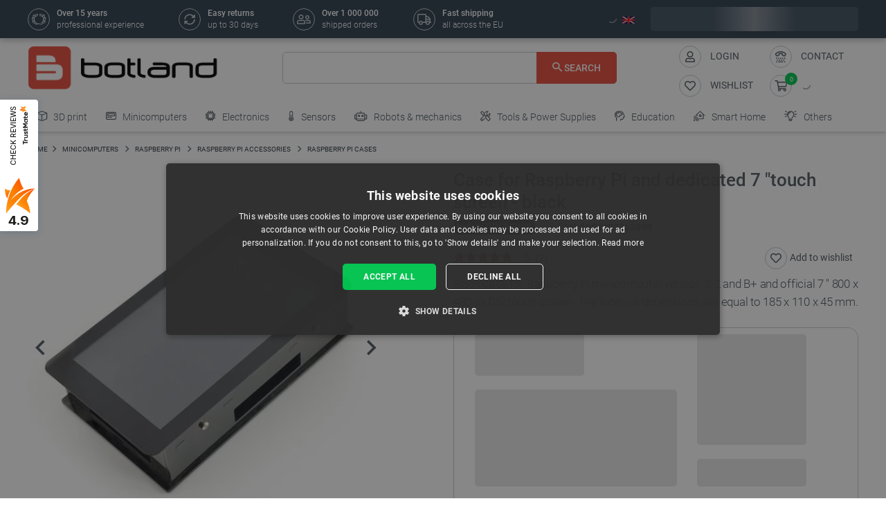

--- FILE ---
content_type: text/html; charset=utf-8
request_url: https://botland.store/raspberry-pi-cases/5993-case-for-raspberry-pi-and-dedicated-7-touch-screen-black-5904422362898.html
body_size: 82315
content:
<!doctype html>
<html lang="en">

  <head>
    
      
  

  <meta charset="utf-8">


  <meta http-equiv="x-ua-compatible" content="ie=edge">



  <link rel="canonical" href="https://botland.store/raspberry-pi-cases/5993-case-for-raspberry-pi-and-dedicated-7-touch-screen-black-5904422362898.html">

       <title>Buy Case for Raspberry Pi and dedicated 7 &quot;touch Botland - Robotic Shop</title>
  
    
        <meta name="description" content="Case for Raspberry Pi and dedicated 7 &quot;touch screen - black from Raspberry Pi casings category  available to buy in a robotic shop Botland. Very fast shipping!">
  
  <meta name="keywords" content="platform, arm, minikomputer, microcomputer, linux, officialscreencase">

      
    
        
          <meta name="robots" content="index, follow"/>
      

  
      





  
                    <link rel="alternate" href="https://botland.cz/pouzdra-pro-raspberry-pi/5993-pouzdro-pro-raspberry-pi-a-vyhrazenou-7-dotykovou-obrazovku-cerne-5904422362898.html" hreflang="cs">
              <link rel="alternate" href="https://botland.de/gehause-fur-raspberry-pi/5993-gehause-fur-raspberry-pi-und-dedizierter-7-zoll-touchscreen-schwarz-5904422362898.html" hreflang="de">
              <link rel="alternate" href="https://botland.store/raspberry-pi-cases/5993-case-for-raspberry-pi-and-dedicated-7-touch-screen-black-5904422362898.html" hreflang="en">
              <link rel="alternate" href="https://botland.com.pl/obudowy-do-raspberry-pi/5993-obudowa-do-raspberry-pi-i-dedykowanego-ekranu-dotykowego-7-czarna-5904422362898.html" hreflang="pl">
              

  
  



  <meta name="viewport" content="width=device-width, initial-scale=1">



  <link rel="icon" type="image/vnd.microsoft.icon" href="/img/favicon.ico?1750927911">
  <link rel="shortcut icon" type="image/x-icon" href="/img/favicon.ico?1750927911">







    <link rel="stylesheet" href="/modules/ps_checkout/views/css/payments.css?version=4.4.1" type="text/css" media="all">
  <link rel="stylesheet" href="https://botland.store/themes/classic-rocket/assets/cache/theme-91e80584.css" type="text/css" media="all">



    <script type="text/javascript" src="//cdn.cookie-script.com/s/ecfeee29285c8f0d2bce8dd2077bbd00.js" defer></script>


  <script type="text/javascript">
        var ap5_cartPackProducts = [];
        var ap5_modalErrorTitle = "Uwaga!";
        var closeAPP = "Zamknij";
        var id_cart_inpost = 0;
        var id_product = 5993;
        var inpostExcluded = false;
        var inpostExcludedProductsList = [6281,27565,27566,4187,15154];
        var inpostizi_backend_ajax_url = "https:\/\/botland.store\/module\/inpostizi\/backend";
        var inpostizi_binding_api_key = null;
        var inpostizi_fetch_binding_key = true;
        var inpostizi_generic_http_error = "Something went wrong. Please try again later.";
        var inpostizi_merchant_client_id = "3d953f2c-f77b-427c-bda8-32f4d9d52bb6";
        var langCode = "en";
        var locationPopupAjax = "https:\/\/botland.store\/module\/nvc_wnet_locationpopup\/ajax";
        var payuLangId = "en";
        var payuSFEnabled = false;
        var pdaskaboutproductpricepro_address_error = "Please enter your address.";
        var pdaskaboutproductpricepro_ajax_link = "https:\/\/botland.store\/module\/pdaskaboutproductpricepro\/ajax";
        var pdaskaboutproductpricepro_city_error = "Please enter your city name.";
        var pdaskaboutproductpricepro_commpany_error = "Please enter your commpany name.";
        var pdaskaboutproductpricepro_email_error = "Please enter a valid email address.";
        var pdaskaboutproductpricepro_firstname_error = "Please enter your firstname.";
        var pdaskaboutproductpricepro_lastname_error = "Please enter your lastname.";
        var pdaskaboutproductpricepro_mobile_phone_error = "Please enter your mobile phone number.";
        var pdaskaboutproductpricepro_mobile_phone_prefix_error = "Please enter your mobile phone prefix.";
        var pdaskaboutproductpricepro_phone_error = "Please enter your phone number.";
        var pdaskaboutproductpricepro_phone_prefix_error = "Please enter your phone prefix.";
        var pdaskaboutproductpricepro_postcode_error = "Please enter your postcode.";
        var pdaskaboutproductpricepro_privacy_policy_error = "Please accept privacy policy";
        var pdaskaboutproductpricepro_question_error = "Please enter your question.";
        var pdaskaboutproductpricepro_secure_key = "56d830593a8f3933a12252b8061b0746";
        var pdaskaboutproductpricepro_select_combination_error = "Please select which product combination are you interested";
        var pdaskaboutproductpricepro_send_nok = "Your e-mail could not be sent.";
        var pdaskaboutproductpricepro_send_ok = "Your email has been sent successfull.";
        var pdaskaboutproductpricepro_send_title = "Ask about product price";
        var pdaskaboutproductpricepro_sucsess_message = "Email was send.";
        var pdaskaboutproductpricepro_vat_error = "Please enter your vat number.";
        var prestashop = {"cart":{"products":[],"totals":{"total":{"type":"total","label":"Total","amount":0,"value":"\u20ac0.00"},"total_including_tax":{"type":"total","label":"Total (tax incl.)","amount":0,"value":"\u20ac0.00"},"total_excluding_tax":{"type":"total","label":"Total (tax excl.)","amount":0,"value":"\u20ac0.00"}},"subtotals":{"products":{"type":"products","label":"Subtotal","amount":0,"value":"\u20ac0.00"},"discounts":null,"tax":{"type":"tax","label":"Included taxes","amount":0,"value":"\u20ac0.00"},"shipping":{"type":"shipping","label":"Shipping","amount":0,"value":"Free"}},"products_count":0,"summary_string":"0 items","vouchers":{"allowed":1,"added":[]},"discounts":[],"minimalPurchase":0,"minimalPurchaseRequired":""},"currency":{"name":"Euro","iso_code":"EUR","iso_code_num":"978","sign":"\u20ac"},"customer":{"lastname":null,"firstname":null,"email":null,"birthday":null,"newsletter":null,"newsletter_date_add":null,"optin":null,"website":null,"company":null,"siret":null,"ape":null,"is_logged":false,"gender":{"type":null,"name":null},"addresses":[]},"language":{"name":"English (English)","iso_code":"en","locale":"en-US","language_code":"en-us","is_rtl":"0","date_format_lite":"m\/d\/Y","date_format_full":"m\/d\/Y H:i:s","id":1},"page":{"title":"","canonical":null,"meta":{"title":"Buy Case for Raspberry Pi and dedicated 7 \"touch","description":"Case for Raspberry Pi and dedicated 7 \"touch screen - black from Raspberry Pi casings category  available to buy in a robotic shop Botland. Very fast shipping!","keywords":"platform, arm, minikomputer, microcomputer, linux, officialscreencase","robots":"index"},"page_name":"product","body_classes":{"lang-en":true,"lang-rtl":false,"country-DE":true,"currency-EUR":true,"layout-full-width":true,"page-product":true,"tax-display-enabled":true,"product-id-5993":true,"product-Case for Raspberry Pi and dedicated 7 \"touch screen - black":true,"product-id-category-397":true,"product-id-manufacturer-209":true,"product-id-supplier-43":true,"product-available-for-order":true},"admin_notifications":[]},"shop":{"name":"BOTLAND","logo":"\/img\/english-logo-16031267394.jpg","stores_icon":"\/img\/logo_stores.png","favicon":"\/img\/favicon.ico"},"urls":{"base_url":"https:\/\/botland.store\/","current_url":"https:\/\/botland.store\/raspberry-pi-cases\/5993-case-for-raspberry-pi-and-dedicated-7-touch-screen-black-5904422362898.html","shop_domain_url":"https:\/\/botland.store","img_ps_url":"https:\/\/cdn2.botland.store\/img\/","img_cat_url":"https:\/\/cdn1.botland.store\/img\/c\/","img_lang_url":"https:\/\/cdn3.botland.store\/img\/l\/","img_prod_url":"https:\/\/cdn2.botland.store\/img\/p\/","img_manu_url":"https:\/\/cdn3.botland.store\/img\/m\/","img_sup_url":"https:\/\/cdn1.botland.store\/img\/su\/","img_ship_url":"https:\/\/cdn3.botland.store\/img\/s\/","img_store_url":"https:\/\/cdn1.botland.store\/img\/st\/","img_col_url":"https:\/\/cdn3.botland.store\/img\/co\/","img_url":"https:\/\/cdn2.botland.store\/themes\/classic-rocket\/assets\/img\/","css_url":"https:\/\/cdn2.botland.store\/themes\/classic-rocket\/assets\/css\/","js_url":"https:\/\/cdn3.botland.store\/themes\/classic-rocket\/assets\/js\/","pic_url":"https:\/\/cdn2.botland.store\/upload\/","pages":{"address":"https:\/\/botland.store\/address","addresses":"https:\/\/botland.store\/addresses","authentication":"https:\/\/botland.store\/authentication","cart":"https:\/\/botland.store\/cart","category":"https:\/\/botland.store\/index.php?controller=category","cms":"https:\/\/botland.store\/index.php?controller=cms","contact":"https:\/\/botland.store\/contact-us","discount":"https:\/\/botland.store\/discount","guest_tracking":"https:\/\/botland.store\/guest-tracking","history":"https:\/\/botland.store\/order-history","identity":"https:\/\/botland.store\/identity","index":"https:\/\/botland.store\/","my_account":"https:\/\/botland.store\/my-account","order_confirmation":"https:\/\/botland.store\/index.php?controller=order-confirmation","order_detail":"https:\/\/botland.store\/index.php?controller=order-detail","order_follow":"https:\/\/botland.store\/order-follow","order":"https:\/\/botland.store\/order","order_return":"https:\/\/botland.store\/index.php?controller=order-return","order_slip":"https:\/\/botland.store\/order-slip","pagenotfound":"https:\/\/botland.store\/404-error","password":"https:\/\/botland.store\/forgot-your-password","pdf_invoice":"https:\/\/botland.store\/index.php?controller=pdf-invoice","pdf_order_return":"https:\/\/botland.store\/index.php?controller=pdf-order-return","pdf_order_slip":"https:\/\/botland.store\/index.php?controller=pdf-order-slip","prices_drop":"https:\/\/botland.store\/specials","product":"https:\/\/botland.store\/index.php?controller=product","search":"https:\/\/botland.store\/search","sitemap":"https:\/\/botland.store\/sitemap","stores":"https:\/\/botland.store\/stores","supplier":"https:\/\/botland.store\/suppliers","register":"https:\/\/botland.store\/authentication?create_account=1","order_login":"https:\/\/botland.store\/order?login=1"},"alternative_langs":{"cs":"https:\/\/botland.cz\/pouzdra-pro-raspberry-pi\/5993-pouzdro-pro-raspberry-pi-a-vyhrazenou-7-dotykovou-obrazovku-cerne-5904422362898.html","de":"https:\/\/botland.de\/gehause-fur-raspberry-pi\/5993-gehause-fur-raspberry-pi-und-dedizierter-7-zoll-touchscreen-schwarz-5904422362898.html","en":"https:\/\/botland.store\/raspberry-pi-cases\/5993-case-for-raspberry-pi-and-dedicated-7-touch-screen-black-5904422362898.html","pl":"https:\/\/botland.com.pl\/obudowy-do-raspberry-pi\/5993-obudowa-do-raspberry-pi-i-dedykowanego-ekranu-dotykowego-7-czarna-5904422362898.html"},"theme_assets":"\/themes\/classic-rocket\/assets\/","actions":{"logout":"https:\/\/botland.store\/?mylogout="},"no_picture_image":{"bySize":{"hsma_default":{"url":"https:\/\/cdn1.botland.store\/img\/p\/en-default-hsma_default.jpg","width":45,"height":45},"small_default":{"url":"https:\/\/cdn3.botland.store\/img\/p\/en-default-small_default.jpg","width":98,"height":98},"cart_default":{"url":"https:\/\/cdn2.botland.store\/img\/p\/en-default-cart_default.jpg","width":125,"height":125},"pdt_180":{"url":"https:\/\/cdn2.botland.store\/img\/p\/en-default-pdt_180.jpg","width":180,"height":180},"home_default":{"url":"https:\/\/cdn1.botland.store\/img\/p\/en-default-home_default.jpg","width":250,"height":250},"pdt_300":{"url":"https:\/\/cdn2.botland.store\/img\/p\/en-default-pdt_300.jpg","width":300,"height":300},"pdt_360":{"url":"https:\/\/cdn1.botland.store\/img\/p\/en-default-pdt_360.jpg","width":360,"height":360},"medium_default":{"url":"https:\/\/cdn2.botland.store\/img\/p\/en-default-medium_default.jpg","width":452,"height":452},"pdt_540":{"url":"https:\/\/cdn3.botland.store\/img\/p\/en-default-pdt_540.jpg","width":540,"height":540},"large_default":{"url":"https:\/\/cdn1.botland.store\/img\/p\/en-default-large_default.jpg","width":800,"height":800}},"small":{"url":"https:\/\/cdn1.botland.store\/img\/p\/en-default-hsma_default.jpg","width":45,"height":45},"medium":{"url":"https:\/\/cdn2.botland.store\/img\/p\/en-default-pdt_300.jpg","width":300,"height":300},"large":{"url":"https:\/\/cdn1.botland.store\/img\/p\/en-default-large_default.jpg","width":800,"height":800},"legend":""}},"configuration":{"display_taxes_label":true,"is_catalog":false,"show_prices":true,"opt_in":{"partner":false},"quantity_discount":{"type":"discount","label":"Discount"},"voucher_enabled":1,"return_enabled":1},"field_required":[],"breadcrumb":{"links":[{"title":"Home","url":"https:\/\/botland.store\/"},{"title":"MINICOMPUTERS","url":"https:\/\/botland.store\/291-minicomputers"},{"title":"Raspberry Pi","url":"https:\/\/botland.store\/399-raspberry-pi"},{"title":"Raspberry Pi accessories","url":"https:\/\/botland.store\/1189-raspberry-pi-accessories"},{"title":"Raspberry Pi cases","url":"https:\/\/botland.store\/397-raspberry-pi-cases"},{"title":"Case for Raspberry Pi and dedicated 7 \"touch screen - black","url":"https:\/\/botland.store\/raspberry-pi-cases\/5993-case-for-raspberry-pi-and-dedicated-7-touch-screen-black-5904422362898.html"}],"count":6},"link":{"protocol_link":"https:\/\/","protocol_content":"https:\/\/"},"time":1768828913,"static_token":"6040b5d57410e58043d17cbf0d2a1ebb","token":"2cf81a47f842bfbf8c508825233e8013","is_ajax":false,"logo":{"size":{"width":613,"height":140}}};
        var product_pack_url = null;
        var product_pack_url_btm_text = "See the products in the set";
        var ps_checkout3dsEnabled = true;
        var ps_checkoutApplePayUrl = "https:\/\/botland.store\/module\/ps_checkout\/applepay?token=6040b5d57410e58043d17cbf0d2a1ebb";
        var ps_checkoutAutoRenderDisabled = false;
        var ps_checkoutCancelUrl = "https:\/\/botland.store\/module\/ps_checkout\/cancel?token=6040b5d57410e58043d17cbf0d2a1ebb";
        var ps_checkoutCardBrands = ["MASTERCARD","VISA","AMEX"];
        var ps_checkoutCardFundingSourceImg = "\/modules\/ps_checkout\/views\/img\/payment-cards.png";
        var ps_checkoutCardLogos = {"AMEX":"\/modules\/ps_checkout\/views\/img\/amex.svg","CB_NATIONALE":"\/modules\/ps_checkout\/views\/img\/cb.svg","DINERS":"\/modules\/ps_checkout\/views\/img\/diners.svg","DISCOVER":"\/modules\/ps_checkout\/views\/img\/discover.svg","JCB":"\/modules\/ps_checkout\/views\/img\/jcb.svg","MAESTRO":"\/modules\/ps_checkout\/views\/img\/maestro.svg","MASTERCARD":"\/modules\/ps_checkout\/views\/img\/mastercard.svg","UNIONPAY":"\/modules\/ps_checkout\/views\/img\/unionpay.svg","VISA":"\/modules\/ps_checkout\/views\/img\/visa.svg"};
        var ps_checkoutCartProductCount = 0;
        var ps_checkoutCheckUrl = "https:\/\/botland.store\/module\/ps_checkout\/check?token=6040b5d57410e58043d17cbf0d2a1ebb";
        var ps_checkoutCheckoutTranslations = {"checkout.go.back.link.title":"Go back to the Checkout","checkout.go.back.label":"Checkout","checkout.card.payment":"Card payment","checkout.page.heading":"Order summary","checkout.cart.empty":"Your shopping cart is empty.","checkout.page.subheading.card":"Card","checkout.page.subheading.paypal":"PayPal","checkout.payment.by.card":"You have chosen to pay by Card.","checkout.payment.by.paypal":"You have chosen to pay by PayPal.","checkout.order.summary":"Here is a short summary of your order:","checkout.order.amount.total":"The total amount of your order comes to","checkout.order.included.tax":"(tax incl.)","checkout.order.confirm.label":"Please confirm your order by clicking &quot;I confirm my order&quot;.","paypal.hosted-fields.label.card-name":"Card holder name","paypal.hosted-fields.placeholder.card-name":"Card holder name","paypal.hosted-fields.label.card-number":"Card number","paypal.hosted-fields.placeholder.card-number":"Card number","paypal.hosted-fields.label.expiration-date":"Expiry date","paypal.hosted-fields.placeholder.expiration-date":"MM\/YY","paypal.hosted-fields.label.cvv":"CVC","paypal.hosted-fields.placeholder.cvv":"XXX","payment-method-logos.title":"100% secure payments","express-button.cart.separator":"or","express-button.checkout.express-checkout":"Express Checkout","error.paypal-sdk":"No PayPal Javascript SDK Instance","error.google-pay-sdk":"No Google Pay Javascript SDK Instance","error.google-pay.transaction-info":"An error occurred fetching Google Pay transaction info","error.apple-pay-sdk":"No Apple Pay Javascript SDK Instance","error.apple-pay.payment-request":"An error occurred fetching Apple Pay payment request","checkout.payment.others.link.label":"Other payment methods","checkout.payment.others.confirm.button.label":"I confirm my order","checkout.form.error.label":"There was an error during the payment. Please try again or contact the support.","loader-component.label.header":"Thanks for your purchase!","loader-component.label.body":"Please wait, we are processing your payment","loader-component.label.body.longer":"This is taking longer than expected. Please wait...","error.paypal-sdk.contingency.cancel":"Card holder authentication canceled, please choose another payment method or try again.","error.paypal-sdk.contingency.error":"An error occurred on card holder authentication, please choose another payment method or try again.","error.paypal-sdk.contingency.failure":"Card holder authentication failed, please choose another payment method or try again.","error.paypal-sdk.contingency.unknown":"Card holder authentication cannot be checked, please choose another payment method or try again.","ok":"Ok","cancel":"Cancel","checkout.payment.token.delete.modal.header":"Delete this payment method?","checkout.payment.token.delete.modal.content":"The following payment method will be deleted from your account:","checkout.payment.token.delete.modal.confirm-button":"Delete payment method","checkout.payment.loader.processing-request":"Please wait, we are processing your request","APPLE_PAY_MERCHANT_SESSION_VALIDATION_ERROR":"We\u2019re unable to process your Apple Pay payment at the moment. This could be due to an issue verifying the payment setup for this website. Please try again later or choose a different payment method.","APPROVE_APPLE_PAY_VALIDATION_ERROR":"We encountered an issue while processing your Apple Pay payment. Please verify your order details and try again, or use a different payment method."};
        var ps_checkoutCheckoutUrl = "https:\/\/botland.store\/order";
        var ps_checkoutConfirmUrl = "https:\/\/botland.store\/index.php?controller=order-confirmation";
        var ps_checkoutCreateUrl = "https:\/\/botland.store\/module\/ps_checkout\/create?token=6040b5d57410e58043d17cbf0d2a1ebb";
        var ps_checkoutCspNonce = "";
        var ps_checkoutCustomMarks = {"google_pay":"\/modules\/ps_checkout\/views\/img\/google_pay.svg","apple_pay":"\/modules\/ps_checkout\/views\/img\/apple_pay.svg"};
        var ps_checkoutExpressCheckoutCartEnabled = false;
        var ps_checkoutExpressCheckoutOrderEnabled = false;
        var ps_checkoutExpressCheckoutProductEnabled = false;
        var ps_checkoutExpressCheckoutSelected = false;
        var ps_checkoutExpressCheckoutUrl = "https:\/\/botland.store\/module\/ps_checkout\/ExpressCheckout?token=6040b5d57410e58043d17cbf0d2a1ebb";
        var ps_checkoutFundingSource = "paypal";
        var ps_checkoutFundingSourcesSorted = ["paypal","paylater","google_pay","apple_pay"];
        var ps_checkoutGooglePayUrl = "https:\/\/botland.store\/module\/ps_checkout\/googlepay?token=6040b5d57410e58043d17cbf0d2a1ebb";
        var ps_checkoutHostedFieldsContingencies = "SCA_WHEN_REQUIRED";
        var ps_checkoutHostedFieldsEnabled = false;
        var ps_checkoutHostedFieldsSelected = false;
        var ps_checkoutIconsPath = "\/modules\/ps_checkout\/views\/img\/icons\/";
        var ps_checkoutLanguageIsoCode = "en";
        var ps_checkoutLoaderImage = "\/modules\/ps_checkout\/views\/img\/loader.svg";
        var ps_checkoutPartnerAttributionId = "PrestaShop_Cart_PSXO_PSDownload";
        var ps_checkoutPayLaterCartPageButtonEnabled = false;
        var ps_checkoutPayLaterCategoryPageBannerEnabled = false;
        var ps_checkoutPayLaterHomePageBannerEnabled = false;
        var ps_checkoutPayLaterOrderPageBannerEnabled = false;
        var ps_checkoutPayLaterOrderPageButtonEnabled = false;
        var ps_checkoutPayLaterOrderPageMessageEnabled = false;
        var ps_checkoutPayLaterProductPageBannerEnabled = false;
        var ps_checkoutPayLaterProductPageButtonEnabled = false;
        var ps_checkoutPayLaterProductPageMessageEnabled = false;
        var ps_checkoutPayPalButtonConfiguration = {"color":"gold","shape":"rect","label":"paypal"};
        var ps_checkoutPayPalEnvironment = "LIVE";
        var ps_checkoutPayPalOrderId = "";
        var ps_checkoutPayPalSdkConfig = {"clientId":"AXjYFXWyb4xJCErTUDiFkzL0Ulnn-bMm4fal4G-1nQXQ1ZQxp06fOuE7naKUXGkq2TZpYSiI9xXbs4eo","merchantId":"7CH5WFXYBCEN2","currency":"EUR","intent":"capture","commit":"false","vault":"false","integrationDate":"2024-04-01","dataPartnerAttributionId":"PrestaShop_Cart_PSXO_PSDownload","dataCspNonce":"","dataEnable3ds":"true","disableFunding":"bancontact,blik,card,eps,giropay,ideal,mybank,p24","enableFunding":"paylater","components":"marks,funding-eligibility,googlepay,applepay"};
        var ps_checkoutPayWithTranslations = {"paypal":"Pay with a PayPal account","paylater":"Pay in installments with PayPal Pay Later","google_pay":"Pay with Google Pay","apple_pay":"Pay with Apple Pay"};
        var ps_checkoutPaymentMethodLogosTitleImg = "\/modules\/ps_checkout\/views\/img\/lock_checkout.svg";
        var ps_checkoutPaymentUrl = "https:\/\/botland.store\/module\/ps_checkout\/payment?token=6040b5d57410e58043d17cbf0d2a1ebb";
        var ps_checkoutRenderPaymentMethodLogos = true;
        var ps_checkoutValidateUrl = "https:\/\/botland.store\/module\/ps_checkout\/validate?token=6040b5d57410e58043d17cbf0d2a1ebb";
        var ps_checkoutVaultUrl = "https:\/\/botland.store\/module\/ps_checkout\/vault?token=6040b5d57410e58043d17cbf0d2a1ebb";
        var ps_checkoutVersion = "4.4.1";
        var shops = {"pl":"https:\/\/botland.com.pl\/obudowy-do-raspberry-pi\/5993-obudowa-do-raspberry-pi-i-dedykowanego-ekranu-dotykowego-7-czarna-5904422362898.html","cs":"https:\/\/botland.cz\/pouzdra-pro-raspberry-pi\/5993-pouzdro-pro-raspberry-pi-a-vyhrazenou-7-dotykovou-obrazovku-cerne-5904422362898.html","de":"https:\/\/botland.de\/gehause-fur-raspberry-pi\/5993-gehause-fur-raspberry-pi-und-dedizierter-7-zoll-touchscreen-schwarz-5904422362898.html","en":"https:\/\/botland.store\/raspberry-pi-cases\/5993-case-for-raspberry-pi-and-dedicated-7-touch-screen-black-5904422362898.html"};
        var teamwant_token_error = "A 2FA token is required to log in";
        var wnet_datalayer_cart_url = "https:\/\/botland.store\/module\/wnet_datalayer\/ajax?action=getCartEvents";
        var wnet_datalayer_custom_event_url = "https:\/\/botland.store\/module\/wnet_datalayer\/ajax?action=getCustomEvent";
        var wnet_datalayer_debug_enabled = false;
        var wnet_datalayer_full_page_cache_enabled = true;
        var wnet_datalayer_ga_code = "G-DEK5JEX7HL";
        var wnet_datalayer_gtm_code = "GTM-P5MKSCK";
        var wnet_datalayer_is_included_gtag_script = false;
        var wnet_datalayer_payment_url = "https:\/\/botland.store\/module\/wnet_datalayer\/ajax?action=getPaymentInfo";
        var wnet_datalayer_purchase_url = "https:\/\/botland.store\/module\/wnet_datalayer\/ajax?action=savePurchaseEvent";
        var wnet_datalayer_selectors_map = {"productMiniature":".js-product-miniature","productMiniatureLink":".js-product-miniature-link","listing":".js-wnet-datalayer-list","productPageForm":"#add-to-cart-or-refresh","paymentMethodInput":"[name=\"payment-option\"]","shippingMethodInput":"[name^=\"delivery_option\"]","promotionElement":".js-wnet-datalayer-promotion","promotionElementLink":".js-wnet-datalayer-promotion-link"};
        var wnet_datalayer_shipping_url = "https:\/\/botland.store\/module\/wnet_datalayer\/ajax?action=getShippingInfo";
        var wnet_datalayer_user_data_url = "https:\/\/botland.store\/module\/wnet_datalayer\/ajax?action=getUserData&current_page=product";
        var wnet_datalayer_view_item_url = "https:\/\/botland.store\/module\/wnet_datalayer\/ajax?action=getProductViewItem";
      </script>

           
      <script>
      var luigisScriptUrl = 'https://scripts.luigisbox.tech/LBX-192842.js';
    </script>
    


  <script type="text/javascript">
    var lgconsultas_default_display = 3;
    var lgconsultas_extradisplay = 10;
    var lgconsultas_url_envio_consulta = 'https://botland.store/module/lgconsultas/responses';
    var lgconsultas_messages_fields_mandatory = 'All the fields are mandatory';
    var lgconsultas_messages_email_invalid = 'The email address is not valid';
    var lgconsultas_messages_recaptcha = 'Please verify that you are not a robot';
    var lgconsultas_messages_sended = 'The question has been correctly sent';
    var lgconsultas_messages_accept_conditions = 'You must accept the Conditions of Use.';
    var lgconsultas_faqcaptcha = 0;
    var lgconsultas_faqcondition = 1;
    var lgconsultas_error_unknown = 1;
    var lgconsultas_token = 'e6d83a1ddc2f3ce486a28727ea6af007';
</script>
<script type="text/javascript">
    alertMessage = 'You have to select at least 1 accessory in this group';
    buyTogetherOption = {"2":0,"6":0,"8":0,"10":0,"11":0,"12":0,"13":0,"14":0,"15":0,"16":0,"17":0,"19":0,"20":0,"21":0};
    isEnablingOptionBuyToGether = 0;
    displayStyleOption = 0;
    utilizeBlockCartAjax = 0;
    msgOutOfStock = 'Oops! This item is out of stock.';
    msgEmptyForm = 'Cannot submit a empty form.';
    orderUrl = 'https://botland.store/order';
    ajaxRenderAccessoriesUrl = 'https://botland.store/module/hsmultiaccessoriespro/Accessories';
    hsmaFormatCurrency = '1';
    hsmaPriceDisplayPrecision = 2;
    msgAvailableLater = 'Out of stock but backordering is allowed.';
    messageOutOfStock = 'Out of stock';
    isShowIconOutOfStock = 0;
</script>
	<script type="text/javascript">
	   var nbProductCart = "0";
	   var favico_front_controller = "https://botland.store/module/faviconotification/FrontAjaxFaviconotification";
       var BgColor = "#00c306";
       var TxtColor = "#ffffff";
	</script>

        
                
                
                                
                    
                    
                
                    
                                                                    
                    
                
                
    
                
                
                
                

                
                            
        
        
        
        
                    
                                        


        
                    
                
                
                                
                    
                    
                
                    
                    
                    
                
                
    
                
                
                
                

                
                            
        
        
        
        
                    
                                        


                <style><!--
.cart-voucher .free-shipping {
display:none;
}
.cart-dropdown__footer .free-shipping {
display:none;
}
--></style>
<style></style>
    
                    
                
                
                                
                    
                    
                
                    
                    
                    
                
                
    
                
                
                
                

                
                            
        
        
        
        
                    
                                        


                <style><!--
#delivery-address .form-group.form-group-alias,
.js-address-form .form-group.form-group-alias,
#delivery-address .form-group.form-group-address2,
.js-address-form .form-group.form-group-address2 {
display: none;
}
--></style>
<style></style>
    
                    
                
                
                                
                    
                    
                
                    
                    
                    
                
                
    
                
                
                
                

                
                            
        
        
        
        
                    
                                        


                <style><!--
@media screen and (max-width: 400px) {
 .stick-actions-button .btn-add-to-cart {
 padding: .9rem .2rem;
}
}
@media screen and (max-width: 331px) {
 .stick-actions-button .btn-add-to-cart {
 font-size: 11px !important;
}
}
--></style>
    
                    
                
                
                                
                    
                    
                
                    
                                                                    
                    
                
                
    
                
                
                
                

                
                            
        
        
        
        
                    
                                        


        
                    
                
                
                                
                    
                    
                
                    
                    
                    
                
                
    
                
                
                
                

                
                            
        
        
        
        
                    
                                        


                <style><!--
#product .input-group-btn-vertical{
 height: 100%;
}
#footer .under-footer {
 display: none !important;
}

.pd_aapp .btn-primary.btn-ask-price{
 visibility: visible!important;
}

.product-flags:has(.product-flag.eol) .product-flag:not(.eol) {
 display: none!important;
}

.product-flags:has(.on-sale) .discount-product {
 display: none!important;
}

.category-miniature__name {
 text-wrap: balance;
 padding: 15px 2px;
}

.block-category .row>* {
 padding: 0 4px;
}
@media (max-width: 767.98px) {
 #module-seo_product_listing-seo_page .columns-wrapper {
 flex-direction: column-reverse;
 }
}
--></style>
    
                    
                                                                            
                
                                
                    
                    
                                                                
                    
                    
                    
                
                
    
                
                
                
                

                
                            
        
        
        
        
                    
                                        


        
                    
                
                
                                
                    
                    
                
                    
                                                                    
                    
                
                
    
                
                
                
                

                
                            
        
        
        
        
                    
                                        


        
                    
                
                
                                
                    
                    
                
                    
                    
                    
                
                
    
                
                
                
                

                
                            
        
        
        
        
                    
                                        


                
    
                    
                
                
                                
                    
                    
                
                    
                    
                    
                
                
    
                
                
                
                

                
                            
        
        
        
        
                    
                                        


                <meta name="google-site-verification" content="sid6TiqA4zOgXEUNXVHajtXwcoxnw5KNGPNjnEhtXAo" />
<style></style>
    
                    
                
                
                                
                    
                    
                
                    
                    
                    
                
                
    
                
                
                
                

                
                            
        
        
        
        
                    
                                        


                <style><!--
.right-nav #_desktop_user_info {
 display:none;
}

@media (min-width: 768px){
.header-navbar__wrapper .navbar-list__wrapper:first-child .navbar-list--item {
 padding: 8px 6px;
}}
--></style>
<style></style>
<style></style>
<style></style>
<style></style>
<style></style>
<style></style>
<style></style>
<style></style>
<style></style>
<style></style>
<style></style>
<style></style>
<style></style>
<style></style>
    
                    
                
                
                                
                    
                    
                
                    
                    
                    
                
                
    
                
                
                
                

                
                            
        
        
        
        
                    
                                        


                <style><!--
.product-availability-widget__check a {
 font-size: 14px;
 font-weight: bold;
 vertical-align: middle;
}
--></style>
<style></style>
    
                    
                
                
                                
                    
                    
                
                    
                    
                    
                
                
    
                
                
                
                

                
                            
        
        
        
        
                    
                                        


                <style><!--
.stations-logo {
 display: flex;
 flex-wrap: wrap;
 justify-content: space-around;
}

.stations-logo a {
 transition: box-shadow 0.3s ease-in-out;
margin-bottom: 8px;
}
.stations-logo img {
border: 1px solid #c2c8cc;
 border-radius: 5px;
 padding: 0px 8px;
}

.stations-logo .logo-text {
border: 1px solid #c2c8cc;
 border-radius: 5px;
 padding: 0px 8px;
 width: 100px;
 height: 70px;
 display: flex;
 align-items: center;
 justify-content: center;
}

.stations-logo a:hover {
 -webkit-box-shadow: 0 0 5px 0 rgb(0 0 0 / 30%);
 -moz-box-shadow: 0 0 5px 0 rgba(0, 0, 0, 0.3);
 box-shadow: 0 0 5px 0 rgb(0 0 0 / 30%);
border-radius: 5px;
}

#content-wrapper #category-description-bottom ul
{
list-style: disc;
padding-left: 1em;
}

@media (max-width: 991.98px) {

.category-id-176 .category-description.collapsed .content {
 -webkit-mask-image: -webkit-gradient(linear,left top,left bottom,from(black),to(rgba(0,0,0,0)));
 max-height: 85px;
 overflow: hidden;
}

.category-id-176 .category-description .content {
 transition: max-height 0.2s ease-out;
 max-height: 800px;
}

}
-->

#k-faq-accord{max-width: 1000px;width: 100%;margin: 0 auto;clear: both;padding: 30px 0 0 0; margin-bottom: 20px;}
#k-faq-accord input { position: absolute;opacity: 0;z-index: -1;}
#k-faq-accord .tabs {border-radius: 8px;overflow: hidden;border: 1px solid #CCCCCC;}
#k-faq-accord .tab {width: 100%;color: white;overflow: hidden;}
#k-faq-accord .tab h3{margin-bottom: 0px;}
#k-faq-accord .tab-label {display: -webkit-box;display: flex;-webkit-box-pack: justify;justify-content: space-between;padding: 1em;background: #fff;font-weight: bold;cursor: pointer;color: #e74c3c;transition: all .3s;border-top: 1px solid #CCCCCC; margin-bottom: 0px; text-transform: none; font-size: 15px; font-weight: 400;}
#k-faq-accord .tab:first-child .tab-label{border-top:none;margin-bottom: 0px;}
#k-faq-accord .tab-label:hover {background: #fff;}
#k-faq-accord .tab-label::after {content: "+";width: 1em;height: 1em;text-align: center;-webkit-transition: all .35s!important;transition: all .35s;}
#k-faq-accord .tab-content {max-height: 0;padding: 0 1em;color: #4f5b62;background: white;-webkit-transition: all .35s;transition: all .35s;}
#k-faq-accord .tab-close {display: -webkit-box;display: flex;-webkit-box-pack: end;justify-content: flex-end;padding: 1em;font-size: 0.75em;background: #29abe2;cursor: pointer;}
#k-faq-accord .tab-close:hover {background: #29abe2;}
#k-faq-accord input:checked + .tab-label { background: #29abe2;color:#fff;}
#k-faq-accord input:checked + .tab-label::after {-webkit-transform: rotate(90deg);transform: rotate(90deg);}
#k-faq-accord input:checked ~ .tab-content {max-height: 100vh;padding: 1em;}
--></style>
    
                    
                
                
                                
                    
                    
                
                    
                    
                    
                
                
    
                
                
                
                

                
                            
        
        
        
        
                    
                                        


                
    
                    
                
                
                                
                    
                    
                
                    
                    
                    
                
                
    
                
                
                
                

                
                            
        
        
        
        
                    
                                        


                <style><!--
@media (min-width: 769px){
.tm-lemur-container .left-2, .tm-lemur-container .right-2 {
 top: 20% !important;
}}
--></style>
<div id="68586c6f-9833-493d-8c46-0facf0f00321"></div>
<script defer="defer" src="https://trustmate.io/api/widget/68586c6f-9833-493d-8c46-0facf0f00321/script"></script>
<style></style>
<style></style>
<style></style>
<style></style>
    
                    
                
                
                                
                    
                    
                
                    
                    
                    
                
                
    
                
                
                
                

                
                            
        
        
        
        
                    
                                        


                <style><!--
.l-header--sticky {
background-color: #ffffff;
}
--></style>
<style></style>
    
                    
                
                
                                
                    
                    
                
                    
                    
                    
                
                
    
                
                
                
                

                
                            
        
        
        
        
                    
                                        


                <link rel="manifest" href="/manifest.json" />
<style></style>
<style></style>
    
                    
                
                
                                
                    
                    
                
                    
                    
                    
                
                
    
                
                
                
                

                
                            
        
        
        
        
                    
                                        


                <style><!--
.col-6.col-md-3.under-footer__link-group.under-footer__link-group--right.text-right {
display:none;
}
--></style>
<style></style>
<style></style>
<style></style>
<style></style>
<style></style>
    
                    
                
                
                                
                    
                    
                                                                
                    
                    
                    
                
                
    
                
                
                
                

                
                            
        
        
        
        
                    
                                        


        
                    
                
                
                                
                    
                    
                
                    
                    
                    
                
                
    
                
                
                
                

                
                            
        
        
        
        
                    
                                        


                <style><!--
.internal-link__list{
text-transform: uppercase;
}
--></style>
<style></style>
    
                    
                
                
                                
                    
                    
                
                    
                    
                    
                
                
    
                
                
                
                

                
                            
        
        
        
        
                    
                                        


                <style><!--
.ramka_creality {
	width: 100%;
	height: auto;
	background-color:#f2f5f7;
	border-radius:10px;
	margin:20px auto;
}

.ramka_creality::before {
	display: inline-block;
	background: url('https://cdn2.botland.store/img/art/inne/ikony/creality-official-distributor.png') no-repeat center;
	background-size:300px;
	width:30%;
	height:92px;
	margin:30px;
	content:"";
	vertical-align: middle;
}

.ramka_creality::after {
	display: inline-block;
	content: "Botland is official distributor of Creality 3D printers. Shopping with us is a guarantee of receiving original equipment and quick technical assistance. We also provide professional equipment service and offer original spare parts.";
	background-size:700px;
	width:60%;
	height:auto;
	vertical-align: middle;
	color: #4f5b62;
}

@media screen and (max-width:991px) {

.ramka_creality {
	width: 100%;
	height: auto;
	background-color:#f2f5f7;
	border-radius:10px;
}

.ramka_creality::before {
	display: block;
	background: url('https://cdn2.botland.store/img/art/inne/ikony/creality-official-distributor.png') no-repeat center;
	background-size:50%;
	height:110px;
	width:100%;
	margin:auto;
	padding-top:30px;
	content:"";
	vertical-align: middle;
}

.ramka_creality::after {
	display: block;
	content: "Botland is official distributor of Creality 3D printers. Shopping with us is a guarantee of receiving original equipment and quick technical assistance. We also provide professional equipment service and offer original spare parts.";
	background-size:100%;
	width:90%;
	height:auto;
	margin:auto;
	padding-bottom:30px;
	vertical-align: middle;
	color: #4f5b62;
}
--></style>
<style></style>
<style></style>
<style></style>
    
                    
                
                
                                
                    
                    
                
                    
                                                                    
                    
                
                
    
                
                
                
                

                
                            
        
        
        
        
                    
                                        


        
                    
                                                                            
                
                                
                    
                    
                
                    
                                                                    
                    
                
                
    
                
                
                
                

                
                            
        
        
        
        
                    
                                        


        
                    
                
                
                                
                    
                    
                
                    
                    
                    
                
                
    
                
                
                
                

                
                            
        
        
        
        
                    
                                        


                <style><!--
.product-miniature__title-wrapper .product-miniature__stars{
background-color: white;
border-radius: 20px;
}
--></style>
    
                    
                
                
                                
                    
                    
                
                    
                    
                    
                
                
    
                
                
                
                

                
                            
        
        
        
        
                    
                                        


                <style><!--
.sensbitdhl-map-btn {
 font-size: 11px;
}
--></style>
    
                    
                
                
                                
                    
                    
                
                    
                    
                    
                
                
    
                
                
                
                

                
                            
        
        
        
        
                    
                                        


                
    
                    
                
                
                                
                    
                    
                
                    
                    
                    
                
                
    
                
                
                
                

                
                            
        
        
        
        
                    
                                        


                <style><!--
.header-navbar__wrapper .navbar-list__wrapper .navbar-list--item.has-children a {
 padding-right: 10px;
}
--></style>
<style></style>
<style></style>
<style></style>
<style></style>
<style></style>
<style></style>
<style></style>
    
                    
                
                
                                
                    
                    
                
                    
                    
                    
                
                
    
                
                
                
                

                
                            
        
        
        
        
                    
                                        


                
    
                    
                
                
                                
                    
                    
                
                    
                    
                    
                
                
    
                
                
                
                

                
                            
        
        
        
        
                    
                                        


                <meta name="facebook-domain-verification" content="vn1px17z4j52l0ymd26883zszcdlwd" />
<style></style>
<style></style>
    
                    
                
                
                                
                    
                    
                
                    
                    
                    
                
                
    
                
                
                
                

                
                            
        
        
        
        
                    
                                        


                <style><!--
.currency-selector.dropdown.js-dropdown.varnish-content {
 display: none;
}
--></style>
    
                    
                
                
                                
                    
                    
                
                    
                    
                    
                
                
    
                
                
                
                

                
                            
        
        
        
        
                    
                                        


                <style><!--
@media (min-width:1250px){
.header-icon-button-text {
 min-width: 120px;
}}
@media (min-width: 991px) and (max-width:1230px){
#header .header-right {
 padding-bottom:10px;
}}
--></style>
<style></style>
<style></style>
<style></style>
    
                    
                
                
                                
                    
                    
                                                                
                    
                    
                    
                
                
    
                
                
                
                

                
                            
        
        
        
        
                    
                                        


        
                    
                
                
                                
                    
                    
                
                    
                    
                    
                
                                                                                                                                                                                                                                                                                                                                                                                                
    
                
                
                
                

                
                            
        
        
        
        
                    
                                        


        
                    
                
                
                                
                    
                    
                
                    
                    
                    
                
                
    
                
                
                
                

                
                            
        
        
        
        
                    
                                        


                
    
                    
                
                
                                
                    
                    
                
                    
                    
                    
                
                
    
                
                
                
                

                
                            
        
        
        
        
                    
                                        


                
    
                    
                
                
                                
                    
                    
                
                    
                    
                    
                
                
    
                
                
                
                

                
                            
        
        
        
        
                    
                                        


                <style><!--
.product-description-article ol {
padding-left:30px;
}
--></style>
    
                    
                
                
                                
                    
                    
                
                    
                    
                    
                
                
    
                
                
                
                

                
                            
        
        
        
        
                    
                                        


                <style><!--
@media (min-width: 768px) {
 .navbar-list--header {
 display: none !important;
 }
}
--></style>
<style></style>
    
                    
                
                
                                
                    
                    
                
                    
                    
                    
                
                
    
                
                
                
                

                
                            
        
        
        
        
                    
                                        


                
    
                    
                
                
                                
                    
                    
                
                    
                    
                    
                
                
    
                
                
                
                

                
                            
        
        
        
        
                    
                                        


                <style><!--
.product-faq-cta {
display: none;
}
--></style>
    
            <!--Module: ets_socicallogin -->
<script type="text/javascript">
    var ets_solo_callbackUrl = 'https://botland.store/module/ets_sociallogin/oauth';
</script>
<!--/Module: ets_socicallogin-->  <script>
    window.dataLayer = window.dataLayer || [];
    function gtag(){window.dataLayer.push(arguments);}
  </script>








    
    
    <link
      rel="preload"
      href="https://cdn2.botland.store/themes/classic-rocket/assets/fonts/icomoon-de951354ff9ea00538d8618601c99dd5.woff2"
      as="font"
      crossorigin
    >


<link rel="preload" href="/img/english-logo-16031267394.jpg" as="image">





   
    <script type="application/ld+json">
    {
    "@context": "https://schema.org",
    "@type": "ElectronicsStore",
    "name": "Botland electronics store",
    "image": "https://botland.store/img/english-logo-16031267394.jpg",
    "@id": "https://botland.store/",
    "url": "https://botland.store/",
    "telephone": "+48 62 593 10 54",
    "address": {
      "@type": "PostalAddress",
      "streetAddress": "Gola 25A",
      "addressLocality": "Bralin",
      "postalCode": "63-640",
      "addressCountry": "PL"
    },
    "hasMerchantReturnPolicy":{
        "@type":"MerchantReturnPolicy",
        "applicableCountry":["PL", "AT", "BE", "HR", "CZ", "DK", "DE", "NL", "SK", "LU", "BG", "EE", "FR", "LT", "LV", "PT", "RO", "SI", "HU", "IT", "ES", "FI", "GR", "IE", "SE"],
        "returnPolicyCategory":"https://schema.org/MerchantReturnFiniteReturnWindow",
        "merchantReturnDays":30,
        "returnMethod":"https://schema.org/ReturnByMail",
        "returnFees":"https://schema.org/ReturnFeesCustomerResponsibility"
    }
    }
    </script>
  


<script type="application/ld+json">
  {
  "@context":"https://schema.org",
  "@type":"WebSite",
  "url":"https://botland.store",
    "potentialAction":{
    "@type":"SearchAction",
    "target":"https://botland.store/search?s={search_term_string}",
    "query-input": "required name=search_term_string"
    }
  }
</script>

<script>
  window.dataLayer = window.dataLayer || [];
  function gtag() {
    dataLayer.push(arguments);
  }
</script>

<script src="https://kit.fontawesome.com/673245ada2.js" crossorigin="anonymous"></script>


    
  <meta property="og:type" content="product">
  <meta property="og:url" content="https://botland.store/raspberry-pi-cases/5993-case-for-raspberry-pi-and-dedicated-7-touch-screen-black-5904422362898.html">
  <meta property="og:title" content="Buy Case for Raspberry Pi and dedicated 7 &quot;touch">
  <meta property="og:site_name" content="BOTLAND">
  <meta property="og:description" content="Case for Raspberry Pi and dedicated 7 &quot;touch screen - black from Raspberry Pi casings category  available to buy in a robotic shop Botland. Very fast shipping!">
  <meta property="og:image" content="https://cdn2.botland.store/59913-pdt_540/case-for-raspberry-pi-and-dedicated-7-touch-screen-black.jpg">

  </head>

  <body id="product" class="lang-en country-de currency-eur layout-full-width page-product tax-display-enabled product-id-5993 product-case-for-raspberry-pi-and-dedicated-7-touch-screen-black product-id-category-397 product-id-manufacturer-209 product-id-supplier-43 product-available-for-order">

    
          <!-- Google Tag Manager (noscript) -->
    <noscript><iframe src="https://www.googletagmanager.com/ns.html?id=GTM-P5MKSCK"
                      height="0" width="0" style="display:none;visibility:hidden"></iframe></noscript>
    <!-- End Google Tag Manager (noscript) -->

    

    <main class="">
      
              
      <div class="l-header__wrapper">
        <header id="header" class="l-header">
          <div class="l-header__container">
            <div class="l-header__row">
              
                
  <div class="header-banner">
      
  </div>

  <img src="https://cdn2.botland.store/59913-pdt_540/case-for-raspberry-pi-and-dedicated-7-touch-screen-black.jpg" class="d-none">



  <nav class="header-nav border-bottom align-items-center hide-on-sticky">
    <div class="container header__container">
      <div class="row d--flex align-items-center">
        <div class="col-sm-0 col-lg-7">
            <div class="headernavdata">
          <div class="headernavdata__item">
      <div class="headernavdata__icon">
                  <i
            class="icon  icon-laurel  icon-rounded"></i>
        
              </div>
      <div class="headernavdata__text">
        <div class="headernavdata__title">Over 15 years</div>
        <div class="headernavdata__subtitle">professional experience</div>
      </div>
    </div>
          <div class="headernavdata__item">
      <div class="headernavdata__icon">
                  <i class="icon  icon-reload  icon-rounded"></i>
        
              </div>
      <div class="headernavdata__text">
        <div class="headernavdata__title">Easy returns</div>
        <div class="headernavdata__subtitle">up to 30 days</div>
      </div>
    </div>
          <div class="headernavdata__item">
      <div class="headernavdata__icon">
                  <i class="icon  icon-users icon-rounded"></i>
        
              </div>
      <div class="headernavdata__text">
        <div class="headernavdata__title">Over 1 000 000</div>
        <div class="headernavdata__subtitle">shipped orders</div>
      </div>
    </div>
          <div class="headernavdata__item">
      <div class="headernavdata__icon">
                  <i class="icon  icon-truck icon-rounded"></i>
        
              </div>
      <div class="headernavdata__text">
        <div class="headernavdata__title">Fast shipping</div>
        <div class="headernavdata__subtitle">all across the EU</div>
      </div>
    </div>
  </div>

        </div>
        <div class="col-sm-12 col-lg-5 d-flex align-items-center justify-content-end right-nav">
            <div id="_desktop_currency_selector">
    <i class="varnish-loader fal fa-spinner-third fa-spin"></i>
    <div class="currency-selector dropdown js-dropdown varnish-content">
        <span data-target="#" data-toggle="dropdown" class="text-white text-uppercase dropdown-toggle" aria-haspopup="true" aria-expanded="false" aria-label="Currency dropdown">
            EUR
        </span>
        <div class="dropdown-menu dropdown-menu-right" aria-labelledby="currency-selector-label">
                              <a title="Euro" rel="nofollow" href="?SubmitCurrency=1&amp;id_currency=4" class="dropdown-item small">EUR €</a>
                    </div>
    </div>
</div>
<div id="_desktop_language_selector" class="mr-auto mr-md-0">
  <div class="language-selector-wrapper">
    <div class="language-selector dropdown js-dropdown">
      <span data-toggle="dropdown" class="dropdown-toggle text-white text-uppercase" aria-haspopup="true" aria-expanded="false" aria-label="Language dropdown">
                    <img src="/img/l/1.jpg">
               </span>
      <div class="dropdown-menu dropdown-menu-right" aria-labelledby="language-selector-label">
                        <a href="https://botland.store/raspberry-pi-cases/5993-case-for-raspberry-pi-and-dedicated-7-touch-screen-black-5904422362898.html" class="dropdown-item small active" data-iso-code="en"><img src="/img/l/1.jpg"> English</a>
                        <a href="https://botland.com.pl/obudowy-do-raspberry-pi/5993-obudowa-do-raspberry-pi-i-dedykowanego-ekranu-dotykowego-7-czarna-5904422362898.html" class="dropdown-item small" data-iso-code="pl"><img src="/img/l/2.jpg"> Polski</a>
                        <a href="https://botland.cz/pouzdra-pro-raspberry-pi/5993-pouzdro-pro-raspberry-pi-a-vyhrazenou-7-dotykovou-obrazovku-cerne-5904422362898.html" class="dropdown-item small" data-iso-code="cs"><img src="/img/l/3.jpg"> Čeština</a>
                        <a href="https://botland.de/gehause-fur-raspberry-pi/5993-gehause-fur-raspberry-pi-und-dedizierter-7-zoll-touchscreen-schwarz-5904422362898.html" class="dropdown-item small" data-iso-code="de"><img src="/img/l/4.jpg"> Deutsch</a>
                </div>
    </div>
  </div>
</div>
    			<div class="shipping-date shipping-date--ph-loading" data-toggle="tooltip" data-placement="bottom" title=""
			     data-original-title="Order must be paid before given time.">
				<div class="ph-item"><div><div class="ph-row"><div class="ph-col-12 big"></div></div></div></div>
				<span class="shipping-date__value" id="shipping-date" data-ajax-url="https://botland.store/module/wnet_shippingdate/shippingdate?ajax=1&amp;action=getShippingDate"
			      data-seconds-to-check="34688" data-enabled="1">
            <span class="shipping-date__text" data-default-text="Order in">
                                    Next shipment on Tuesday
                            </span>
                      </span>
				<div class="shipping-date__icon">
					<span class="icon icon-info ml-2"></span>
				</div>
			</div>
    
        </div>
      </div>
      <div class="d-md-none d-flex justify-content-between align-items-center w-100 mobile no-gutters">
        <div class="col-4">

        </div>
                                                                    </div>
    </div>
  </nav>



  <div class="header-top">
    <div class="container">
      <div class="row align-items-center justify-content-between">



        <div class="col-8 col-md-3 header-left">

          <a href="//botland.store/">
            <img class="logo img-fluid" src="/img/english-logo-16031267394.jpg" alt="Botland.store" width="613" height="140">
          </a>
        </div>
        <div class="col-md-5 header-center">
            <!-- Block search module TOP -->
<div class="search-widget align-self-center" data-search-widget data-search-controller-url="//botland.store/search">
  <span class="menu-toggle js-mobile-menu-toggle">
    <span>MENU</span>
    <i class="fa fa-bars"></i>
  </span>
  <form method="get" action="//botland.store/search">
		<input type="hidden" name="controller" value="search">
		<div class="input-group">
			<input class="form-control js-search-widget-input" type="text" name="s" value="" placeholder="" aria-label="Search" data-last-item-text="See all results ([1])">
			<button type="submit" class="btn btn-primary input-group-btn">
				<i class="icon icon-search search-widget__button-icon search"></i>
				<span class="search-widget__button-text">Search</span>
			</button>
		</div>
	</form>
</div>
<!-- /Block search module TOP -->

        </div>
        <div class="col-4 col-md-auto header-right">
          <div class="d-none show-on-sticky">
                			<div class="shipping-date shipping-date--ph-loading" data-toggle="tooltip" data-placement="bottom" title=""
			     data-original-title="Order must be paid before given time.">
				<div class="ph-item"><div><div class="ph-row"><div class="ph-col-12 big"></div></div></div></div>
				<span class="shipping-date__value" id="shipping-date" data-ajax-url="https://botland.store/module/wnet_shippingdate/shippingdate?ajax=1&amp;action=getShippingDate"
			      data-seconds-to-check="34688" data-enabled="1">
            <span class="shipping-date__text" data-default-text="Order in">
                                    Next shipment on Tuesday
                            </span>
                      </span>
				<div class="shipping-date__icon">
					<span class="icon icon-info ml-2"></span>
				</div>
			</div>
    
          </div>
          <div id="_desktop_user_info">
  <div class="user-info">
          <span
        class="header-icon-button-text"
        title="Log in to your customer account"
      >

        <a href="https://botland.store/identity" class="header-icon-button-text__icon icon icon-user" rel="nofollow"></a>
        <span class="header-icon-button-text__text">
          <a href="https://botland.store/identity" rel="nofollow">
            Login
          </a>
        </span>
      </span>
        <span class="header-icon-button-text d-none d-md-inline-block">
      <a href="https://botland.store/contact-us" class="header-icon-button-text__icon icon icon-tty" rel="nofollow"></a>
      <span class="header-icon-button-text__text">
        <a href="https://botland.store/contact-us" rel="nofollow">
          Contact
        </a>
      </span>
    </span>
  </div>
</div>
<a class="header-icon-button-text wishlist-nav-button" href="https://botland.store/module/wnet_wishlist/wishlists" rel="nofollow">
  <i class="header-icon-button-text__icon icon-rounded fa-heart"></i>
  <span class="header-icon-button-text__text d-none d-md-inline">
    Wishlist
  </span>
</a>
<div id="_desktop_cart" class="d-inline-block">
  <div class="header-icon-button-text blockcart position-relative cart-preview inactive" data-refresh-url="//botland.store/module/wnet_shoppingcart/ajax">
    <div class="header">
      <div class="hidden-sm-down">
                    <i class="header-icon-button-text__icon icon icon-shopping-cart-o shopping-cart">
  <span class="header-icon-button-text__count cart-products-count">
          0
      </span>
</i>
<span class="header-icon-button-text__text d-none d-md-inline">
  <i class="varnish-loader fal fa-spinner-third fa-spin"></i>
  <span class="varnish-content">(0,00 zł)</span>
</span>
              </div>
      <div class="hidden-md-up">
                  <i class="header-icon-button-text__icon icon icon-shopping-cart-o shopping-cart">
  <span class="header-icon-button-text__count cart-products-count">
          0
      </span>
</i>
<span class="header-icon-button-text__text d-none d-md-inline">
  <i class="varnish-loader fal fa-spinner-third fa-spin"></i>
  <span class="varnish-content">(0,00 zł)</span>
</span>
              </div>
    </div>
    <div class="hidden-sm-down">
      <div id="shopping-cart-hover-dropdown" class="collapse cart-dropdown__container ">
  <div class="cart-dropdown cart-dropdown--empty">
            <div class="text-center mb-0">Cart is empty</div>
        <a rel="nofollow" class="cart-dropdown__exit">
      <i class="icon icon-cancel"></i>
    </a>
  </div>
</div>
    </div>
  </div>
</div>

        </div>
      </div>
    </div>
  </div>
  <div class="header-bottom">
    <div class="container">
      
    </div>
  </div>
    <!-- #layer_accessory_customization -->
<!-- End #layer_accessory_customization -->
<div class="container menu-container header-navbar">
  <div class="row header-navbar__wrapper">

    <!-- main category -->
    <div class="list-container navbar-list__wrapper level-0" data-level-wrapper="0">
      <ul class="menu-list navbar-list sub-0">

        <li class="navbar-list--header">
          <img src="/img/english-logo-16031267394.jpg" width="" height="30" alt="" class="nav-logo">
          <span class="nav-close js-mobile-navbar-close">
            <i class="fal fa-xmark"></i>
          </span>
        </li>

                  <li class="menu-list-item navbar-list--item level-0 has-children"
              data-id-category="712"
              data-recommended-products="25252,25515"
              data-icon-class="fa-cube font-weight-bold"
          >
            <a href="https://botland.store/712-3d-printing" class="btl_megamenu_link">
              <i class="fal fa-cube font-weight-bold"></i> 3D print
            </a>
          </li>
                  <li class="menu-list-item navbar-list--item level-0 has-children"
              data-id-category="291"
              data-recommended-products="23905,23292,14646"
              data-icon-class="fa-pager font-weight-bold"
          >
            <a href="https://botland.store/291-minicomputers" class="btl_megamenu_link">
              <i class="fal fa-pager font-weight-bold"></i> Minicomputers
            </a>
          </li>
                  <li class="menu-list-item navbar-list--item level-0 has-children"
              data-id-category="12"
              data-recommended-products="21859,21743,16405"
              data-icon-class="fa-microchip font-weight-bold"
          >
            <a href="https://botland.store/12-electronics" class="btl_megamenu_link">
              <i class="fal fa-microchip font-weight-bold"></i> Electronics
            </a>
          </li>
                  <li class="menu-list-item navbar-list--item level-0 has-children"
              data-id-category="6"
              data-recommended-products="23887,15559,1420"
              data-icon-class="fa-thermometer-half font-weight-bold"
          >
            <a href="https://botland.store/6-sensors" class="btl_megamenu_link">
              <i class="fal fa-thermometer-half font-weight-bold"></i> Sensors
            </a>
          </li>
                  <li class="menu-list-item navbar-list--item level-0 has-children"
              data-id-category="7"
              data-recommended-products="13979,12854"
              data-icon-class="fa-robot font-weight-bold"
          >
            <a href="https://botland.store/7-robots-and-mechanics" class="btl_megamenu_link">
              <i class="fal fa-robot font-weight-bold"></i> Robots & mechanics
            </a>
          </li>
                  <li class="menu-list-item navbar-list--item level-0 has-children"
              data-id-category="45"
              data-recommended-products="17689,3662,26287"
              data-icon-class="fa-cogs font-weight-bold"
          >
            <a href="https://botland.store/45-tools-and-power-supplies" class="btl_megamenu_link">
              <i class="fal fa-cogs font-weight-bold"></i> Tools & Power Supplies
            </a>
          </li>
                  <li class="menu-list-item navbar-list--item level-0 has-children"
              data-id-category="284"
              data-recommended-products=""
              data-icon-class="fa-brain font-weight-bold"
          >
            <a href="https://botland.store/284-books-and-courses" class="btl_megamenu_link">
              <i class="fal fa-brain font-weight-bold"></i> Education
            </a>
          </li>
                  <li class="menu-list-item navbar-list--item level-0 has-children"
              data-id-category="643"
              data-recommended-products="16883,25872,23685"
              data-icon-class="fa-house-signal font-weight-bold"
          >
            <a href="https://botland.store/643-smart-home" class="btl_megamenu_link">
              <i class="fal fa-house-signal font-weight-bold"></i> Smart Home
            </a>
          </li>
                  <li class="menu-list-item navbar-list--item level-0 has-children"
              data-id-category="1383"
              data-recommended-products="13095"
              data-icon-class="fa-lightbulb font-weight-bold"
          >
            <a href="https://botland.store/1383-other-categories" class="btl_megamenu_link">
              <i class="fal fa-lightbulb font-weight-bold"></i> Others
            </a>
          </li>
        
      </ul>
    </div>

    <div class="list-container navbar-list__wrapper" data-level-wrapper="1"></div>
    <div class="list-container navbar-list__wrapper" data-level-wrapper="2"></div>
    <div class="list-container navbar-list__wrapper" data-level-wrapper="3"></div>
    <div class="list-container navbar-list__wrapper" data-level-wrapper="4"></div>
  </div>

  <div class="js-lists-container" style="display: none"
  >
            <ul class="menu-list navbar-list slide-in " data-id-category-parent="1">
    <li class="navbar-list--header">
      <a href="#" class="js-mobile-menu-back-btn mobile-menu-back-btn text-reset">
        <i class="fa fa-arrow-left-1 icon-back"></i>
        <i class="fa fa-microchip icon-category"></i>
        <span class="category-name">Page</span>
      </a>
      <span class="nav-close js-mobile-navbar-close">
        <i class="fal fa-xmark"></i>
      </span>
    </li>

    <li class="menu-list-item navbar-list--item has-children see-all">
      <a href="https://botland.store/1-page">View all</a>
    </li>

          <li class="menu-list-item navbar-list--item has-children"
          data-id-category="712"        data-recommended-products="25252,25515"      >
        <a href="https://botland.store/712-3d-printing" class="btl_megamenu_link">3D print</a>
      </li>
          <li class="menu-list-item navbar-list--item has-children"
          data-id-category="291"        data-recommended-products="23905,23292,14646"      >
        <a href="https://botland.store/291-minicomputers" class="btl_megamenu_link">Minicomputers</a>
      </li>
          <li class="menu-list-item navbar-list--item has-children"
          data-id-category="12"        data-recommended-products="21859,21743,16405"      >
        <a href="https://botland.store/12-electronics" class="btl_megamenu_link">Electronics</a>
      </li>
          <li class="menu-list-item navbar-list--item has-children"
          data-id-category="6"        data-recommended-products="23887,15559,1420"      >
        <a href="https://botland.store/6-sensors" class="btl_megamenu_link">Sensors</a>
      </li>
          <li class="menu-list-item navbar-list--item has-children"
          data-id-category="7"        data-recommended-products="13979,12854"      >
        <a href="https://botland.store/7-robots-and-mechanics" class="btl_megamenu_link">Robots & mechanics</a>
      </li>
          <li class="menu-list-item navbar-list--item has-children"
          data-id-category="45"        data-recommended-products="17689,3662,26287"      >
        <a href="https://botland.store/45-tools-and-power-supplies" class="btl_megamenu_link">Tools & Power Supplies</a>
      </li>
          <li class="menu-list-item navbar-list--item has-children"
          data-id-category="284"              >
        <a href="https://botland.store/284-books-and-courses" class="btl_megamenu_link">Education</a>
      </li>
          <li class="menu-list-item navbar-list--item has-children"
          data-id-category="643"        data-recommended-products="16883,25872,23685"      >
        <a href="https://botland.store/643-smart-home" class="btl_megamenu_link">Smart Home</a>
      </li>
          <li class="menu-list-item navbar-list--item has-children"
          data-id-category="1383"        data-recommended-products="13095"      >
        <a href="https://botland.store/1383-other-categories" class="btl_megamenu_link">Others</a>
      </li>
    
      </ul>
            <ul class="menu-list navbar-list slide-in " data-id-category-parent="712">
    <li class="navbar-list--header">
      <a href="#" class="js-mobile-menu-back-btn mobile-menu-back-btn text-reset">
        <i class="fa fa-arrow-left-1 icon-back"></i>
        <i class="fa fa-microchip icon-category"></i>
        <span class="category-name">3D PRINTING</span>
      </a>
      <span class="nav-close js-mobile-navbar-close">
        <i class="fal fa-xmark"></i>
      </span>
    </li>

    <li class="menu-list-item navbar-list--item has-children see-all">
      <a href="https://botland.store/712-3d-printing">View all</a>
    </li>

          <li class="menu-list-item navbar-list--item has-children"
          data-id-category="842"        data-recommended-products="24247,22255"      >
        <a href="https://botland.store/842-3d-printers" class="btl_megamenu_link">3D printers</a>
      </li>
          <li class="menu-list-item navbar-list--item has-children"
          data-id-category="930"        data-recommended-products="14087,16085"      >
        <a href="https://botland.store/930-filaments" class="btl_megamenu_link">Filaments</a>
      </li>
          <li class="menu-list-item navbar-list--item "
          data-id-category="1742"        data-recommended-products="24535,18114"      >
        <a href="https://botland.store/1742-filament-dryers" class="btl_megamenu_link">Filament dryers</a>
      </li>
          <li class="menu-list-item navbar-list--item "
          data-id-category="1050"        data-recommended-products="24785,22854,25374"      >
        <a href="https://botland.store/1050-3d-scanners" class="btl_megamenu_link">3D scanners</a>
      </li>
          <li class="menu-list-item navbar-list--item "
          data-id-category="1736"              >
        <a href="https://botland.store/1736-creative-kits-for-3d-projects" class="btl_megamenu_link">Creative kits for 3D projects</a>
      </li>
          <li class="menu-list-item navbar-list--item has-children"
          data-id-category="952"        data-recommended-products="24544,23428"      >
        <a href="https://botland.store/952-accessories-for-3d-printers" class="btl_megamenu_link">Accessories for 3D printers</a>
      </li>
          <li class="menu-list-item navbar-list--item "
          data-id-category="1302"        data-recommended-products="18951,3739,18931"      >
        <a href="https://botland.store/1302-components-for-3d-printers-construction" class="btl_megamenu_link">Components for 3D printers construction</a>
      </li>
          <li class="menu-list-item navbar-list--item "
          data-id-category="843"        data-recommended-products="26450,26453,26454"      >
        <a href="https://botland.store/843-3d-pens" class="btl_megamenu_link">3D Pens</a>
      </li>
          <li class="menu-list-item navbar-list--item has-children"
          data-id-category="1739"        data-recommended-products="25637,27064"      >
        <a href="https://botland.store/1739-cnc" class="btl_megamenu_link">CNC</a>
      </li>
    
      </ul>
            <ul class="menu-list navbar-list slide-in " data-id-category-parent="291">
    <li class="navbar-list--header">
      <a href="#" class="js-mobile-menu-back-btn mobile-menu-back-btn text-reset">
        <i class="fa fa-arrow-left-1 icon-back"></i>
        <i class="fa fa-microchip icon-category"></i>
        <span class="category-name">MINICOMPUTERS</span>
      </a>
      <span class="nav-close js-mobile-navbar-close">
        <i class="fal fa-xmark"></i>
      </span>
    </li>

    <li class="menu-list-item navbar-list--item has-children see-all">
      <a href="https://botland.store/291-minicomputers">View all</a>
    </li>

          <li class="menu-list-item navbar-list--item has-children"
          data-id-category="399"        data-recommended-products="14646,23948,22478"      >
        <a href="https://botland.store/399-raspberry-pi" class="btl_megamenu_link">Raspberry Pi</a>
      </li>
          <li class="menu-list-item navbar-list--item has-children"
          data-id-category="234"        data-recommended-products="23337,23292"      >
        <a href="https://botland.store/234-arduino" class="btl_megamenu_link">Arduino</a>
      </li>
          <li class="menu-list-item navbar-list--item has-children"
          data-id-category="967"        data-recommended-products="24318,21443,22535"      >
        <a href="https://botland.store/967-nvidia" class="btl_megamenu_link">Nvidia</a>
      </li>
          <li class="menu-list-item navbar-list--item "
          data-id-category="1709"        data-recommended-products="22942,24825,23582"      >
        <a href="https://botland.store/1709-flipper-zero" class="btl_megamenu_link">Flipper Zero</a>
      </li>
          <li class="menu-list-item navbar-list--item "
          data-id-category="1748"        data-recommended-products="21260,25675,24783"      >
        <a href="https://botland.store/1748-xiao" class="btl_megamenu_link">XIAO</a>
      </li>
          <li class="menu-list-item navbar-list--item has-children"
          data-id-category="689"        data-recommended-products="25416,25370,18432"      >
        <a href="https://botland.store/689-odroid" class="btl_megamenu_link">Odroid</a>
      </li>
          <li class="menu-list-item navbar-list--item has-children"
          data-id-category="775"        data-recommended-products="18159,11420"      >
        <a href="https://botland.store/775-bbc-micro-bit" class="btl_megamenu_link">BBC micro:bit</a>
      </li>
          <li class="menu-list-item navbar-list--item has-children"
          data-id-category="809"        data-recommended-products="23454,22487"      >
        <a href="https://botland.store/809-other-minicomputers" class="btl_megamenu_link">Other minicomputers</a>
      </li>
          <li class="menu-list-item navbar-list--item has-children"
          data-id-category="1348"        data-recommended-products="22872,22376"      >
        <a href="https://botland.store/1348-plc-drivers" class="btl_megamenu_link">PLC drivers</a>
      </li>
          <li class="menu-list-item navbar-list--item has-children"
          data-id-category="1173"        data-recommended-products="23180"      >
        <a href="https://botland.store/1173-m5stack" class="btl_megamenu_link">M5Stack</a>
      </li>
          <li class="menu-list-item navbar-list--item "
          data-id-category="1749"        data-recommended-products="8893,24078,23869"      >
        <a href="https://botland.store/1749-esp32" class="btl_megamenu_link">ESP32</a>
      </li>
    
      </ul>
            <ul class="menu-list navbar-list slide-in has-10-plus-items" data-id-category-parent="12">
    <li class="navbar-list--header">
      <a href="#" class="js-mobile-menu-back-btn mobile-menu-back-btn text-reset">
        <i class="fa fa-arrow-left-1 icon-back"></i>
        <i class="fa fa-microchip icon-category"></i>
        <span class="category-name">ELECTRONICS</span>
      </a>
      <span class="nav-close js-mobile-navbar-close">
        <i class="fal fa-xmark"></i>
      </span>
    </li>

    <li class="menu-list-item navbar-list--item has-children see-all">
      <a href="https://botland.store/12-electronics">View all</a>
    </li>

          <li class="menu-list-item navbar-list--item has-children"
          data-id-category="482"        data-recommended-products="23023,3851,18216"      >
        <a href="https://botland.store/482-computer-accessories" class="btl_megamenu_link">Computer accessories</a>
      </li>
          <li class="menu-list-item navbar-list--item has-children"
          data-id-category="872"        data-recommended-products="8814"      >
        <a href="https://botland.store/872-automobile-accessories" class="btl_megamenu_link">Automobile accessories</a>
      </li>
          <li class="menu-list-item navbar-list--item has-children"
          data-id-category="530"        data-recommended-products="10024,18746"      >
        <a href="https://botland.store/530-cooling" class="btl_megamenu_link">Cooling</a>
      </li>
          <li class="menu-list-item navbar-list--item has-children"
          data-id-category="57"        data-recommended-products="22246,19996,4754"      >
        <a href="https://botland.store/57-diodes" class="btl_megamenu_link">Diodes</a>
      </li>
          <li class="menu-list-item navbar-list--item has-children"
          data-id-category="186"        data-recommended-products="7147,2090,13028"      >
        <a href="https://botland.store/186-sound-and-acoustics" class="btl_megamenu_link">Sound and acoustics</a>
      </li>
          <li class="menu-list-item navbar-list--item has-children"
          data-id-category="25"        data-recommended-products="22372,23076,9918"      >
        <a href="https://botland.store/25-mounting-components" class="btl_megamenu_link">Mounting components</a>
      </li>
          <li class="menu-list-item navbar-list--item has-children"
          data-id-category="252"        data-recommended-products="22371,21743,17572"      >
        <a href="https://botland.store/252-passive-elements" class="btl_megamenu_link">Passive elements</a>
      </li>
          <li class="menu-list-item navbar-list--item has-children"
          data-id-category="466"        data-recommended-products="3162,23002,16135"      >
        <a href="https://botland.store/466-wearables-e-textiles-smart-clothes" class="btl_megamenu_link">Wearables (e-textiles, smart clothes)</a>
      </li>
          <li class="menu-list-item navbar-list--item has-children"
          data-id-category="700"        data-recommended-products="20605,25491"      >
        <a href="https://botland.store/700-cameras" class="btl_megamenu_link">Cameras</a>
      </li>
          <li class="menu-list-item navbar-list--item has-children"
          data-id-category="1330"        data-recommended-products="12097,17597"      >
        <a href="https://botland.store/1330-consoles" class="btl_megamenu_link">Consoles</a>
      </li>
          <li class="menu-list-item navbar-list--item has-children"
          data-id-category="240"        data-recommended-products="23807,24468,12290"      >
        <a href="https://botland.store/240-memory-cards-disks" class="btl_megamenu_link">Memory cards & disks</a>
      </li>
          <li class="menu-list-item navbar-list--item has-children"
          data-id-category="58"        data-recommended-products="9153,6765,13032"      >
        <a href="https://botland.store/58-communication" class="btl_megamenu_link">Communication</a>
      </li>
          <li class="menu-list-item navbar-list--item has-children"
          data-id-category="301"        data-recommended-products="25989,19847,7277"      >
        <a href="https://botland.store/301-converters" class="btl_megamenu_link">Converters</a>
      </li>
          <li class="menu-list-item navbar-list--item "
          data-id-category="500"        data-recommended-products="13434,26930,24479"      >
        <a href="https://botland.store/500-electronics-courses" class="btl_megamenu_link">Electronics courses</a>
      </li>
          <li class="menu-list-item navbar-list--item has-children"
          data-id-category="22"        data-recommended-products="163,1836,2795"      >
        <a href="https://botland.store/22-microcontrollers" class="btl_megamenu_link">Microcontrollers</a>
      </li>
          <li class="menu-list-item navbar-list--item has-children"
          data-id-category="1148"        data-recommended-products="23387,16623,20241"      >
        <a href="https://botland.store/1148-animal-repellers" class="btl_megamenu_link">Animal repellers</a>
      </li>
          <li class="menu-list-item navbar-list--item has-children"
          data-id-category="467"        data-recommended-products="16607,8736,23682"      >
        <a href="https://botland.store/467-led-lighting" class="btl_megamenu_link">LED lighting</a>
      </li>
          <li class="menu-list-item navbar-list--item "
          data-id-category="131"        data-recommended-products="22109,3070,16398"      >
        <a href="https://botland.store/131-programmers" class="btl_megamenu_link">Programmers</a>
      </li>
          <li class="menu-list-item navbar-list--item has-children"
          data-id-category="194"        data-recommended-products="6940,12126,16912"      >
        <a href="https://botland.store/194-relays" class="btl_megamenu_link">Relays</a>
      </li>
          <li class="menu-list-item navbar-list--item has-children"
          data-id-category="14"        data-recommended-products="1330,26595,3113"      >
        <a href="https://botland.store/14-voltage-regulators" class="btl_megamenu_link">Voltage regulators</a>
      </li>
          <li class="menu-list-item navbar-list--item has-children"
          data-id-category="1142"        data-recommended-products="20384,22027,24901"      >
        <a href="https://botland.store/1142-artificial-intelligence" class="btl_megamenu_link">Artificial intelligence</a>
      </li>
          <li class="menu-list-item navbar-list--item has-children"
          data-id-category="13"        data-recommended-products="21357,6666,13680"      >
        <a href="https://botland.store/13-motor-drivers-and-servos" class="btl_megamenu_link">Motor drivers and servos</a>
      </li>
          <li class="menu-list-item navbar-list--item has-children"
          data-id-category="21"        data-recommended-products="2764,25084,6506"      >
        <a href="https://botland.store/21-integrated-circuits" class="btl_megamenu_link">Integrated circuits</a>
      </li>
          <li class="menu-list-item navbar-list--item has-children"
          data-id-category="69"        data-recommended-products="4909,19546,16725"      >
        <a href="https://botland.store/69-displays-and-screens" class="btl_megamenu_link">Displays and screens</a>
      </li>
    
          <li class="menu-list-item navbar-list--item has-more-link">
        <a href="https://botland.store/12-electronics" class="btl_megamenu_link">More...</a>
      </li>
      </ul>
            <ul class="menu-list navbar-list slide-in has-10-plus-items" data-id-category-parent="6">
    <li class="navbar-list--header">
      <a href="#" class="js-mobile-menu-back-btn mobile-menu-back-btn text-reset">
        <i class="fa fa-arrow-left-1 icon-back"></i>
        <i class="fa fa-microchip icon-category"></i>
        <span class="category-name">SENSORS</span>
      </a>
      <span class="nav-close js-mobile-navbar-close">
        <i class="fal fa-xmark"></i>
      </span>
    </li>

    <li class="menu-list-item navbar-list--item has-children see-all">
      <a href="https://botland.store/6-sensors">View all</a>
    </li>

          <li class="menu-list-item navbar-list--item "
          data-id-category="1552"        data-recommended-products="8089,1640,16560"      >
        <a href="https://botland.store/1552-resistance-sensors" class="btl_megamenu_link">Resistance sensors</a>
      </li>
          <li class="menu-list-item navbar-list--item "
          data-id-category="1556"        data-recommended-products="11872,17435,18408"      >
        <a href="https://botland.store/1556-inductive-sensors" class="btl_megamenu_link">Inductive sensors</a>
      </li>
          <li class="menu-list-item navbar-list--item has-children"
          data-id-category="514"        data-recommended-products="23276,25440"      >
        <a href="https://botland.store/514-alarm-sensors" class="btl_megamenu_link">Alarm sensors</a>
      </li>
          <li class="menu-list-item navbar-list--item "
          data-id-category="508"        data-recommended-products="23635,21961,22113"      >
        <a href="https://botland.store/508-9dof-imu-sensors" class="btl_megamenu_link">9DoF IMU sensors </a>
      </li>
          <li class="menu-list-item navbar-list--item "
          data-id-category="1557"        data-recommended-products="11152,11342,10116"      >
        <a href="https://botland.store/1557-piezoelectric-sensors" class="btl_megamenu_link">Piezoelectric sensors</a>
      </li>
          <li class="menu-list-item navbar-list--item "
          data-id-category="1559"        data-recommended-products="21479,17378,20981"      >
        <a href="https://botland.store/1559-oxygen-sensors" class="btl_megamenu_link">Oxygen sensors</a>
      </li>
          <li class="menu-list-item navbar-list--item "
          data-id-category="214"        data-recommended-products="11803,23472,17074"      >
        <a href="https://botland.store/214-pressure-sensors" class="btl_megamenu_link">Pressure sensors</a>
      </li>
          <li class="menu-list-item navbar-list--item "
          data-id-category="1560"        data-recommended-products="21839,8902,7009"      >
        <a href="https://botland.store/1560-twilight-sensors" class="btl_megamenu_link">Twilight sensors</a>
      </li>
          <li class="menu-list-item navbar-list--item "
          data-id-category="1547"        data-recommended-products="3130,21012,3104"      >
        <a href="https://botland.store/1547-door-sensors" class="btl_megamenu_link">Door sensors</a>
      </li>
          <li class="menu-list-item navbar-list--item "
          data-id-category="1548"        data-recommended-products="14326,25293,9912"      >
        <a href="https://botland.store/1548-hall-effect-sensors" class="btl_megamenu_link">Hall effect sensors</a>
      </li>
          <li class="menu-list-item navbar-list--item "
          data-id-category="1549"        data-recommended-products="14273,4884,19787"      >
        <a href="https://botland.store/1549-rpm-sensors" class="btl_megamenu_link">RPM sensors</a>
      </li>
          <li class="menu-list-item navbar-list--item "
          data-id-category="55"        data-recommended-products="4487,8243,19577"      >
        <a href="https://botland.store/55-gas-sensors" class="btl_megamenu_link">Gas sensors</a>
      </li>
          <li class="menu-list-item navbar-list--item "
          data-id-category="1550"        data-recommended-products="11835,4969,14071"      >
        <a href="https://botland.store/1550-optical-sensors" class="btl_megamenu_link">Optical sensors</a>
      </li>
          <li class="menu-list-item navbar-list--item "
          data-id-category="1551"        data-recommended-products="4279,11358,4497"      >
        <a href="https://botland.store/1551-tilt-sensors" class="btl_megamenu_link">Tilt sensors</a>
      </li>
          <li class="menu-list-item navbar-list--item "
          data-id-category="19"        data-recommended-products="23639,23480,11290"      >
        <a href="https://botland.store/19-accelerometers" class="btl_megamenu_link">Accelerometers</a>
      </li>
          <li class="menu-list-item navbar-list--item "
          data-id-category="768"        data-recommended-products="23394,19587,13434"      >
        <a href="https://botland.store/768-air-quality-sensors" class="btl_megamenu_link">Air quality sensors</a>
      </li>
          <li class="menu-list-item navbar-list--item "
          data-id-category="606"        data-recommended-products="4968,11350,23332"      >
        <a href="https://botland.store/606-sound-sensors" class="btl_megamenu_link">Sound sensors</a>
      </li>
          <li class="menu-list-item navbar-list--item "
          data-id-category="589"        data-recommended-products="22835,23755,9815"      >
        <a href="https://botland.store/589-gesture-sensors" class="btl_megamenu_link">Gesture sensors </a>
      </li>
          <li class="menu-list-item navbar-list--item "
          data-id-category="893"        data-recommended-products="11872,17435,11865"      >
        <a href="https://botland.store/893-inductive-contactless-sensors" class="btl_megamenu_link">Inductive contactless sensors</a>
      </li>
          <li class="menu-list-item navbar-list--item has-children"
          data-id-category="610"        data-recommended-products="22415,22762,4401"      >
        <a href="https://botland.store/610-grove-modules" class="btl_megamenu_link">Grove modules</a>
      </li>
          <li class="menu-list-item navbar-list--item has-children"
          data-id-category="738"        data-recommended-products="2991,22672,23332"      >
        <a href="https://botland.store/738-gravity-modules" class="btl_megamenu_link">Gravity modules</a>
      </li>
          <li class="menu-list-item navbar-list--item "
          data-id-category="17"        data-recommended-products="11335,21650,927"      >
        <a href="https://botland.store/17-limit-switches" class="btl_megamenu_link">Limit switches</a>
      </li>
          <li class="menu-list-item navbar-list--item "
          data-id-category="215"        data-recommended-products="24021,23550,11330"      >
        <a href="https://botland.store/215-sensors-of-light-and-color" class="btl_megamenu_link">Sensors of light and color</a>
      </li>
          <li class="menu-list-item navbar-list--item "
          data-id-category="464"        data-recommended-products="10151,7244,24579"      >
        <a href="https://botland.store/464-magnetic-sensors" class="btl_megamenu_link">Magnetic sensors</a>
      </li>
          <li class="menu-list-item navbar-list--item "
          data-id-category="407"        data-recommended-products="11314,7922,14276"      >
        <a href="https://botland.store/407-medical-sensors" class="btl_megamenu_link">Medical sensors</a>
      </li>
          <li class="menu-list-item navbar-list--item "
          data-id-category="191"        data-recommended-products="24374,14405,12671"      >
        <a href="https://botland.store/191-pressure-sensors" class="btl_megamenu_link">Pressure sensors</a>
      </li>
          <li class="menu-list-item navbar-list--item "
          data-id-category="139"        data-recommended-products="13067,13083,13071"      >
        <a href="https://botland.store/139-sensors-odbiciowe" class="btl_megamenu_link">Sensors odbiciowe</a>
      </li>
          <li class="menu-list-item navbar-list--item has-children"
          data-id-category="129"        data-recommended-products="21463,21542,11762"      >
        <a href="https://botland.store/129-distance-sensors" class="btl_megamenu_link">Distance sensors</a>
      </li>
          <li class="menu-list-item navbar-list--item "
          data-id-category="524"        data-recommended-products="10764,9821,23842"      >
        <a href="https://botland.store/524-weather-sensors" class="btl_megamenu_link">Weather sensors</a>
      </li>
          <li class="menu-list-item navbar-list--item "
          data-id-category="740"        data-recommended-products="19047,6612,7272"      >
        <a href="https://botland.store/740-liquid-level-sensors" class="btl_megamenu_link">Liquid level sensors</a>
      </li>
          <li class="menu-list-item navbar-list--item "
          data-id-category="140"        data-recommended-products="8231,18378,13024"      >
        <a href="https://botland.store/140-current-sensors" class="btl_megamenu_link">Current sensors</a>
      </li>
          <li class="menu-list-item navbar-list--item "
          data-id-category="408"        data-recommended-products="4410,5318,8897"      >
        <a href="https://botland.store/408-flow-sensors" class="btl_megamenu_link">Flow sensors</a>
      </li>
          <li class="menu-list-item navbar-list--item "
          data-id-category="332"        data-recommended-products="14278,24129,25342"      >
        <a href="https://botland.store/332-motion-sensors" class="btl_megamenu_link">Motion sensors</a>
      </li>
          <li class="menu-list-item navbar-list--item has-children"
          data-id-category="116"        data-recommended-products="21283,15183,16236"      >
        <a href="https://botland.store/116-temperature-sensors" class="btl_megamenu_link">Temperature sensors</a>
      </li>
          <li class="menu-list-item navbar-list--item "
          data-id-category="743"        data-recommended-products="7469,7468,7467"      >
        <a href="https://botland.store/743-pt100-temperature-probes" class="btl_megamenu_link">PT100 temperature probes</a>
      </li>
          <li class="menu-list-item navbar-list--item "
          data-id-category="321"        data-recommended-products="21853,25469,11338"      >
        <a href="https://botland.store/321-humidity-sensors" class="btl_megamenu_link">Humidity sensors</a>
      </li>
          <li class="menu-list-item navbar-list--item "
          data-id-category="368"        data-recommended-products="22469,21615,5622"      >
        <a href="https://botland.store/368-fingerprint-readers" class="btl_megamenu_link">Fingerprint readers</a>
      </li>
          <li class="menu-list-item navbar-list--item "
          data-id-category="355"        data-recommended-products="21480,7179,6288"      >
        <a href="https://botland.store/355-encoders" class="btl_megamenu_link">Encoders</a>
      </li>
          <li class="menu-list-item navbar-list--item "
          data-id-category="315"        data-recommended-products="4597,1564,4598"      >
        <a href="https://botland.store/315-photoresistors" class="btl_megamenu_link">Photoresistors</a>
      </li>
          <li class="menu-list-item navbar-list--item "
          data-id-category="157"        data-recommended-products="4245,446,3866"      >
        <a href="https://botland.store/157-phototransistors" class="btl_megamenu_link">Phototransistors</a>
      </li>
          <li class="menu-list-item navbar-list--item "
          data-id-category="160"        data-recommended-products="11267,13027,781"      >
        <a href="https://botland.store/160-ir-receivers" class="btl_megamenu_link">IR receivers</a>
      </li>
          <li class="menu-list-item navbar-list--item "
          data-id-category="357"        data-recommended-products="21961,23830,17767"      >
        <a href="https://botland.store/357-magnetometers" class="btl_megamenu_link">Magnetometers</a>
      </li>
          <li class="menu-list-item navbar-list--item "
          data-id-category="23"        data-recommended-products="2608,23323,17709"      >
        <a href="https://botland.store/23-gyros" class="btl_megamenu_link">Gyros</a>
      </li>
          <li class="menu-list-item navbar-list--item "
          data-id-category="572"        data-recommended-products="22931,26637,15410"      >
        <a href="https://botland.store/572-sensor-sets" class="btl_megamenu_link">Sensor sets</a>
      </li>
    
          <li class="menu-list-item navbar-list--item has-more-link">
        <a href="https://botland.store/6-sensors" class="btl_megamenu_link">More...</a>
      </li>
      </ul>
            <ul class="menu-list navbar-list slide-in " data-id-category-parent="7">
    <li class="navbar-list--header">
      <a href="#" class="js-mobile-menu-back-btn mobile-menu-back-btn text-reset">
        <i class="fa fa-arrow-left-1 icon-back"></i>
        <i class="fa fa-microchip icon-category"></i>
        <span class="category-name">ROBOTS AND MECHANICS</span>
      </a>
      <span class="nav-close js-mobile-navbar-close">
        <i class="fal fa-xmark"></i>
      </span>
    </li>

    <li class="menu-list-item navbar-list--item has-children see-all">
      <a href="https://botland.store/7-robots-and-mechanics">View all</a>
    </li>

          <li class="menu-list-item navbar-list--item has-children"
          data-id-category="345"        data-recommended-products="27432,20812,6362"      >
        <a href="https://botland.store/345-robots" class="btl_megamenu_link">Robots</a>
      </li>
          <li class="menu-list-item navbar-list--item has-children"
          data-id-category="135"        data-recommended-products="23561,24003,15755"      >
        <a href="https://botland.store/135-servos" class="btl_megamenu_link">Servos</a>
      </li>
          <li class="menu-list-item navbar-list--item has-children"
          data-id-category="5"        data-recommended-products="21869,22685"      >
        <a href="https://botland.store/5-motors" class="btl_megamenu_link">Motors</a>
      </li>
          <li class="menu-list-item navbar-list--item has-children"
          data-id-category="11"        data-recommended-products="23078,22015,8059"      >
        <a href="https://botland.store/11-mounting-components" class="btl_megamenu_link">Mounting components</a>
      </li>
          <li class="menu-list-item navbar-list--item has-children"
          data-id-category="8"        data-recommended-products="19386,14244,16472"      >
        <a href="https://botland.store/8-wheels" class="btl_megamenu_link">Wheels</a>
      </li>
          <li class="menu-list-item navbar-list--item has-children"
          data-id-category="444"              >
        <a href="https://botland.store/444-rc-drones-cars" class="btl_megamenu_link">RC drones & cars</a>
      </li>
    
      </ul>
            <ul class="menu-list navbar-list slide-in " data-id-category-parent="45">
    <li class="navbar-list--header">
      <a href="#" class="js-mobile-menu-back-btn mobile-menu-back-btn text-reset">
        <i class="fa fa-arrow-left-1 icon-back"></i>
        <i class="fa fa-microchip icon-category"></i>
        <span class="category-name">TOOLS AND POWER SUPPLIES</span>
      </a>
      <span class="nav-close js-mobile-navbar-close">
        <i class="fal fa-xmark"></i>
      </span>
    </li>

    <li class="menu-list-item navbar-list--item has-children see-all">
      <a href="https://botland.store/45-tools-and-power-supplies">View all</a>
    </li>

          <li class="menu-list-item navbar-list--item has-children"
          data-id-category="1384"        data-recommended-products="12784,22809"      >
        <a href="https://botland.store/1384-tools" class="btl_megamenu_link">Tools</a>
      </li>
          <li class="menu-list-item navbar-list--item has-children"
          data-id-category="46"        data-recommended-products="8220,1575,4160"      >
        <a href="https://botland.store/46-soldering" class="btl_megamenu_link">Soldering</a>
      </li>
          <li class="menu-list-item navbar-list--item has-children"
          data-id-category="132"        data-recommended-products="24360"      >
        <a href="https://botland.store/132-power-supply" class="btl_megamenu_link">Power supply</a>
      </li>
          <li class="menu-list-item navbar-list--item has-children"
          data-id-category="577"        data-recommended-products="13731"      >
        <a href="https://botland.store/577-oscilloscopes" class="btl_megamenu_link">Oscilloscopes</a>
      </li>
          <li class="menu-list-item navbar-list--item has-children"
          data-id-category="228"        data-recommended-products="18505,18397,23552"      >
        <a href="https://botland.store/228-measuring-instruments-devices" class="btl_megamenu_link">Measuring instruments & devices</a>
      </li>
    
      </ul>
            <ul class="menu-list navbar-list slide-in " data-id-category-parent="284">
    <li class="navbar-list--header">
      <a href="#" class="js-mobile-menu-back-btn mobile-menu-back-btn text-reset">
        <i class="fa fa-arrow-left-1 icon-back"></i>
        <i class="fa fa-microchip icon-category"></i>
        <span class="category-name">BOOKS AND COURSES</span>
      </a>
      <span class="nav-close js-mobile-navbar-close">
        <i class="fal fa-xmark"></i>
      </span>
    </li>

    <li class="menu-list-item navbar-list--item has-children see-all">
      <a href="https://botland.store/284-books-and-courses">View all</a>
    </li>

          <li class="menu-list-item navbar-list--item has-children"
          data-id-category="641"              >
        <a href="https://botland.store/641-forbot-courses" class="btl_megamenu_link">Forbot courses</a>
      </li>
          <li class="menu-list-item navbar-list--item has-children"
          data-id-category="1358"        data-recommended-products="20812,20875"      >
        <a href="https://botland.store/1358-future-laboratories-program" class="btl_megamenu_link">Future Laboratories Program</a>
      </li>
    
      </ul>
            <ul class="menu-list navbar-list slide-in has-10-plus-items" data-id-category-parent="643">
    <li class="navbar-list--header">
      <a href="#" class="js-mobile-menu-back-btn mobile-menu-back-btn text-reset">
        <i class="fa fa-arrow-left-1 icon-back"></i>
        <i class="fa fa-microchip icon-category"></i>
        <span class="category-name">SMART HOME</span>
      </a>
      <span class="nav-close js-mobile-navbar-close">
        <i class="fal fa-xmark"></i>
      </span>
    </li>

    <li class="menu-list-item navbar-list--item has-children see-all">
      <a href="https://botland.store/643-smart-home">View all</a>
    </li>

          <li class="menu-list-item navbar-list--item has-children"
          data-id-category="1025"        data-recommended-products="16455,23915,24802"      >
        <a href="https://botland.store/1025-smart-switches" class="btl_megamenu_link">Smart switches</a>
      </li>
          <li class="menu-list-item navbar-list--item "
          data-id-category="1624"        data-recommended-products="6956,22954"      >
        <a href="https://botland.store/1624-smart-controllers" class="btl_megamenu_link">Smart controllers</a>
      </li>
          <li class="menu-list-item navbar-list--item "
          data-id-category="1627"        data-recommended-products="22834,22885,23773"      >
        <a href="https://botland.store/1627-smart-sensors" class="btl_megamenu_link">Smart sensors</a>
      </li>
          <li class="menu-list-item navbar-list--item "
          data-id-category="1628"        data-recommended-products="24009,21954"      >
        <a href="https://botland.store/1628-smart-heating" class="btl_megamenu_link">Smart heating</a>
      </li>
          <li class="menu-list-item navbar-list--item "
          data-id-category="1665"        data-recommended-products="17855,23682,14871"      >
        <a href="https://botland.store/1665-smart-lighting" class="btl_megamenu_link">Smart lighting</a>
      </li>
          <li class="menu-list-item navbar-list--item "
          data-id-category="644"        data-recommended-products="25566,23684"      >
        <a href="https://botland.store/644-230-v-smart-sockets" class="btl_megamenu_link">230 V smart sockets</a>
      </li>
          <li class="menu-list-item navbar-list--item "
          data-id-category="1346"        data-recommended-products="24319,24802"      >
        <a href="https://botland.store/1346-smart-home-hubs-and-gateways" class="btl_megamenu_link">Smart Home hubs and gateways</a>
      </li>
          <li class="menu-list-item navbar-list--item "
          data-id-category="960"        data-recommended-products="23274,11562,19074"      >
        <a href="https://botland.store/960-weather-stations" class="btl_megamenu_link">Weather stations</a>
      </li>
          <li class="menu-list-item navbar-list--item "
          data-id-category="1633"        data-recommended-products="17449,23124,21502"      >
        <a href="https://botland.store/1633-smart-garden" class="btl_megamenu_link">Smart garden</a>
      </li>
          <li class="menu-list-item navbar-list--item "
          data-id-category="1394"        data-recommended-products="22299,22445,23080"      >
        <a href="https://botland.store/1394-roller-shutter-controllers" class="btl_megamenu_link">Roller shutter controllers</a>
      </li>
          <li class="menu-list-item navbar-list--item "
          data-id-category="1395"        data-recommended-products="24010,15808,6508"      >
        <a href="https://botland.store/1395-gate-drivers" class="btl_megamenu_link">Gate drivers</a>
      </li>
          <li class="menu-list-item navbar-list--item "
          data-id-category="799"        data-recommended-products="16648,26031"      >
        <a href="https://botland.store/799-ip-monitoring" class="btl_megamenu_link">IP monitoring</a>
      </li>
          <li class="menu-list-item navbar-list--item "
          data-id-category="956"        data-recommended-products="14133,25872,15689"      >
        <a href="https://botland.store/956-voice-assistants" class="btl_megamenu_link">Voice assistants</a>
      </li>
          <li class="menu-list-item navbar-list--item has-children"
          data-id-category="1634"              >
        <a href="https://botland.store/1634-smart-home-manufacturers" class="btl_megamenu_link">Smart Home Manufacturers</a>
      </li>
    
          <li class="menu-list-item navbar-list--item has-more-link">
        <a href="https://botland.store/643-smart-home" class="btl_megamenu_link">More...</a>
      </li>
      </ul>
            <ul class="menu-list navbar-list slide-in " data-id-category-parent="1383">
    <li class="navbar-list--header">
      <a href="#" class="js-mobile-menu-back-btn mobile-menu-back-btn text-reset">
        <i class="fa fa-arrow-left-1 icon-back"></i>
        <i class="fa fa-microchip icon-category"></i>
        <span class="category-name">OTHER CATEGORIES</span>
      </a>
      <span class="nav-close js-mobile-navbar-close">
        <i class="fal fa-xmark"></i>
      </span>
    </li>

    <li class="menu-list-item navbar-list--item has-children see-all">
      <a href="https://botland.store/1383-other-categories">View all</a>
    </li>

          <li class="menu-list-item navbar-list--item "
          data-id-category="1666"        data-recommended-products="25778,9005,9706"      >
        <a href="https://botland.store/1666-outlet" class="btl_megamenu_link">Outlet</a>
      </li>
          <li class="menu-list-item navbar-list--item has-children"
          data-id-category="363"        data-recommended-products="2445,17649,2962"      >
        <a href="https://botland.store/363-miscellaneous" class="btl_megamenu_link">Miscellaneous</a>
      </li>
          <li class="menu-list-item navbar-list--item has-children"
          data-id-category="455"        data-recommended-products="19832"      >
        <a href="https://botland.store/455-gift-ideas" class="btl_megamenu_link">Gift ideas</a>
      </li>
          <li class="menu-list-item navbar-list--item has-children"
          data-id-category="370"        data-recommended-products="18585"      >
        <a href="https://botland.store/370-withdrawn-products" class="btl_megamenu_link">Withdrawn products</a>
      </li>
          <li class="menu-list-item navbar-list--item has-children"
          data-id-category="1790"              >
        <a href="https://botland.store/1790-christmas-2025" class="btl_megamenu_link">Christmas 2025</a>
      </li>
          <li class="menu-list-item navbar-list--item "
                        >
        <a href="https://botland.store/manufacturers" class="btl_megamenu_link">Manufacturers</a>
      </li>
    
      </ul>
              <div class="js-product-miniature navbar-product navbar-list" data-id-product="25252"
>
  <div class="navbar-product__image">
    <a href="https://botland.store/creality-k-3d-printers/25252-3d-printer-creality-k2-plus-combo-6971636405719.html" class="js-product-miniature btl_megamenu_link">
      <img
        src=""
        data-src="https://cdn1.botland.store/127655-home_default/3d-printer-creality-k2-plus-combo.jpg"
        alt="3D printer - Creality K2 Plus Combo"
        class=""
        width="200"
        height="200"
      >
    </a>
  </div>
  <p class="navbar-product__name">
    <a href="https://botland.store/creality-k-3d-printers/25252-3d-printer-creality-k2-plus-combo-6971636405719.html" class="btl_megamenu_link">3D printer - Creality K2 Plus Combo</a>
  </p>
  <div class="navbar-product__price">
    <span class="price">1 499,00 €</span>
  </div>
</div>
          <div class="js-product-miniature navbar-product navbar-list" data-id-product="25515"
>
  <div class="navbar-product__image">
    <a href="https://botland.store/elegoo-saturn-3d-printers/25515-3d-printer-elegoo-saturn-4-ultra-resin-based-6976021767946.html" class="js-product-miniature btl_megamenu_link">
      <img
        src=""
        data-src="https://cdn1.botland.store/131299-home_default/3d-printer-elegoo-saturn-4-ultra-resin-based.jpg"
        alt="3D printer - Elegoo Saturn 4 Ultra - resin-based"
        class=""
        width="200"
        height="200"
      >
    </a>
  </div>
  <p class="navbar-product__name">
    <a href="https://botland.store/elegoo-saturn-3d-printers/25515-3d-printer-elegoo-saturn-4-ultra-resin-based-6976021767946.html" class="btl_megamenu_link">3D printer - Elegoo Saturn 4 Ultra - resin-based</a>
  </p>
  <div class="navbar-product__price">
    <span class="price">353,19 €</span>
  </div>
</div>
          <div class="js-product-miniature navbar-product navbar-list" data-id-product="24247"
>
  <div class="navbar-product__image">
    <a href="https://botland.store/creality-k-3d-printers/24247-3d-printer-creality-k1c-6971636401735.html" class="js-product-miniature btl_megamenu_link">
      <img
        src=""
        data-src="https://cdn1.botland.store/123657-home_default/3d-printer-creality-k1c.jpg"
        alt="3D printer - Creality K1C"
        class=""
        width="200"
        height="200"
      >
    </a>
  </div>
  <p class="navbar-product__name">
    <a href="https://botland.store/creality-k-3d-printers/24247-3d-printer-creality-k1c-6971636401735.html" class="btl_megamenu_link">3D printer - Creality K1C</a>
  </p>
  <div class="navbar-product__price">
    <span class="price">499,00 €</span>
  </div>
</div>
          <div class="js-product-miniature navbar-product navbar-list" data-id-product="22255"
>
  <div class="navbar-product__image">
    <a href="https://botland.store/snapmaker-3d-printers/22255-snapmaker-3d-printer-artisan-laser-module-cnc-3d-printing-in-enclosure-6971573440354.html" class="js-product-miniature btl_megamenu_link">
      <img
        src=""
        data-src="https://cdn1.botland.store/115298-home_default/snapmaker-3d-printer-artisan-laser-module-cnc-3d-printing-in-enclosure.jpg"
        alt="Snapmaker 3D Printer Artisan - laser module, CNC, 3D printing in en..."
        class=""
        width="200"
        height="200"
      >
    </a>
  </div>
  <p class="navbar-product__name">
    <a href="https://botland.store/snapmaker-3d-printers/22255-snapmaker-3d-printer-artisan-laser-module-cnc-3d-printing-in-enclosure-6971573440354.html" class="btl_megamenu_link">Snapmaker 3D Printer Artisan - laser module, CNC, 3D printing in en...</a>
  </p>
  <div class="navbar-product__price">
    <span class="price">2 515,50 €</span>
  </div>
</div>
          <div class="js-product-miniature navbar-product navbar-list" data-id-product="14087"
>
  <div class="navbar-product__image">
    <a href="https://botland.store/filamenty-abs/14087-filament-devil-design-abs-175mm-08kg-black-5902280034056.html" class="js-product-miniature btl_megamenu_link">
      <img
        src=""
        data-src="https://cdn1.botland.store/138347-home_default/filament-devil-design-abs-175mm-08kg-black.jpg"
        alt="Filament Devil Design ABS+ 1,75mm 0,8kg - Black"
        class=""
        width="200"
        height="200"
      >
    </a>
  </div>
  <p class="navbar-product__name">
    <a href="https://botland.store/filamenty-abs/14087-filament-devil-design-abs-175mm-08kg-black-5902280034056.html" class="btl_megamenu_link">Filament Devil Design ABS+ 1,75mm 0,8kg - Black</a>
  </p>
  <div class="navbar-product__price">
    <span class="price">18,00 €</span>
  </div>
</div>
          <div class="js-product-miniature navbar-product navbar-list" data-id-product="16085"
>
  <div class="navbar-product__image">
    <a href="https://botland.store/petg-filaments/16085-filament-fiberlogy-easy-petg-175mm-085kg-black-5902560995503.html" class="js-product-miniature btl_megamenu_link">
      <img
        src=""
        data-src="https://cdn1.botland.store/118938-home_default/filament-fiberlogy-easy-petg-175mm-085kg-black.jpg"
        alt="Filament Fiberlogy Easy PETG 1,75mm 0,85kg - Black"
        class=""
        width="200"
        height="200"
      >
    </a>
  </div>
  <p class="navbar-product__name">
    <a href="https://botland.store/petg-filaments/16085-filament-fiberlogy-easy-petg-175mm-085kg-black-5902560995503.html" class="btl_megamenu_link">Filament Fiberlogy Easy PETG 1,75mm 0,85kg - Black</a>
  </p>
  <div class="navbar-product__price">
    <span class="price">21,90 €</span>
  </div>
</div>
          <div class="js-product-miniature navbar-product navbar-list" data-id-product="24535"
>
  <div class="navbar-product__image">
    <a href="https://botland.store/filament-dryers/24535-creality-space-pi-filament-drying-system-5904422385132.html" class="js-product-miniature btl_megamenu_link">
      <img
        src=""
        data-src="https://cdn1.botland.store/128809-home_default/creality-space-pi-filament-drying-system.jpg"
        alt="Creality Space Pi - filament drying system"
        class=""
        width="200"
        height="200"
      >
    </a>
  </div>
  <p class="navbar-product__name">
    <a href="https://botland.store/filament-dryers/24535-creality-space-pi-filament-drying-system-5904422385132.html" class="btl_megamenu_link">Creality Space Pi - filament drying system</a>
  </p>
  <div class="navbar-product__price">
    <span class="price">68,00 €</span>
  </div>
</div>
          <div class="js-product-miniature navbar-product navbar-list" data-id-product="18114"
>
  <div class="navbar-product__image">
    <a href="https://botland.store/filament-dryers/18114-sunlu-filadryer-s1-plus-filament-dryer-6933582302337.html" class="js-product-miniature btl_megamenu_link">
      <img
        src=""
        data-src="https://cdn1.botland.store/86253-home_default/sunlu-filadryer-s1-plus-filament-dryer.jpg"
        alt="Sunlu FilaDryer S1 Plus - filament dryer"
        class=""
        width="200"
        height="200"
      >
    </a>
  </div>
  <p class="navbar-product__name">
    <a href="https://botland.store/filament-dryers/18114-sunlu-filadryer-s1-plus-filament-dryer-6933582302337.html" class="btl_megamenu_link">Sunlu FilaDryer S1 Plus - filament dryer</a>
  </p>
  <div class="navbar-product__price">
    <span class="price">52,50 €</span>
  </div>
</div>
          <div class="js-product-miniature navbar-product navbar-list" data-id-product="24785"
>
  <div class="navbar-product__image">
    <a href="https://botland.store/3d-scanners/24785-3d-scanner-revopoint-miraco-6975577880277.html" class="js-product-miniature btl_megamenu_link">
      <img
        src=""
        data-src="https://cdn1.botland.store/126621-home_default/3d-scanner-revopoint-miraco.jpg"
        alt="3D scanner - Revopoint Miraco"
        class=""
        width="200"
        height="200"
      >
    </a>
  </div>
  <p class="navbar-product__name">
    <a href="https://botland.store/3d-scanners/24785-3d-scanner-revopoint-miraco-6975577880277.html" class="btl_megamenu_link">3D scanner - Revopoint Miraco</a>
  </p>
  <div class="navbar-product__price">
    <span class="price">1 304,50 €</span>
  </div>
</div>
          <div class="js-product-miniature navbar-product navbar-list" data-id-product="22854"
>
  <div class="navbar-product__image">
    <a href="https://botland.store/3d-scanners/22854-3d-scanner-cr-scan-ferret-6971636406648.html" class="js-product-miniature btl_megamenu_link">
      <img
        src=""
        data-src="https://cdn1.botland.store/119629-home_default/3d-scanner-cr-scan-ferret.jpg"
        alt="3D scanner - CR-Scan Ferret"
        class=""
        width="200"
        height="200"
      >
    </a>
  </div>
  <p class="navbar-product__name">
    <a href="https://botland.store/3d-scanners/22854-3d-scanner-cr-scan-ferret-6971636406648.html" class="btl_megamenu_link">3D scanner - CR-Scan Ferret</a>
  </p>
  <div class="navbar-product__price">
    <span class="price">315,90 €</span>
  </div>
</div>
          <div class="js-product-miniature navbar-product navbar-list" data-id-product="25374"
>
  <div class="navbar-product__image">
    <a href="https://botland.store/3d-scanners/25374-3d-scanner-revopoint-pop-3-plus-standard-edition-6975577880666.html" class="js-product-miniature btl_megamenu_link">
      <img
        src=""
        data-src="https://cdn1.botland.store/130468-home_default/3d-scanner-revopoint-pop-3-plus-standard-edition.jpg"
        alt="3D scanner - Revopoint POP 3 Plus - Standard Edition"
        class=""
        width="200"
        height="200"
      >
    </a>
  </div>
  <p class="navbar-product__name">
    <a href="https://botland.store/3d-scanners/25374-3d-scanner-revopoint-pop-3-plus-standard-edition-6975577880666.html" class="btl_megamenu_link">3D scanner - Revopoint POP 3 Plus - Standard Edition</a>
  </p>
  <div class="navbar-product__price">
    <span class="price">663,90 €</span>
  </div>
</div>
          <div class="js-product-miniature navbar-product navbar-list" data-id-product="24544"
>
  <div class="navbar-product__image">
    <a href="https://botland.store/hotend-heads-and-blocks-creality/24544-ceramic-hotend-head-for-creality-k1-max-6971636403746.html" class="js-product-miniature btl_megamenu_link">
      <img
        src=""
        data-src="https://cdn1.botland.store/128260-home_default/ceramic-hotend-head-for-creality-k1-max.jpg"
        alt="Ceramic hotend head for Creality K1 Max"
        class=""
        width="200"
        height="200"
      >
    </a>
  </div>
  <p class="navbar-product__name">
    <a href="https://botland.store/hotend-heads-and-blocks-creality/24544-ceramic-hotend-head-for-creality-k1-max-6971636403746.html" class="btl_megamenu_link">Ceramic hotend head for Creality K1 Max</a>
  </p>
  <div class="navbar-product__price">
    <span class="price">31,90 €</span>
  </div>
</div>
          <div class="js-product-miniature navbar-product navbar-list" data-id-product="23428"
>
  <div class="navbar-product__image">
    <a href="https://botland.store/printer-nozzles/23428-nozzle-for-creality-k1-and-cr-m4-3d-printers-04mm06mm08mm-175mm-filament-8pcs-6971636401780.html" class="js-product-miniature btl_megamenu_link">
      <img
        src=""
        data-src="https://cdn1.botland.store/127281-home_default/nozzle-for-creality-k1-and-cr-m4-3d-printers-04mm06mm08mm-175mm-filament-8pcs.jpg"
        alt="Nozzle for Creality K1 and CR-M4 3D printers - 0,4mm/0,6mm/0,8mm - ..."
        class=""
        width="200"
        height="200"
      >
    </a>
  </div>
  <p class="navbar-product__name">
    <a href="https://botland.store/printer-nozzles/23428-nozzle-for-creality-k1-and-cr-m4-3d-printers-04mm06mm08mm-175mm-filament-8pcs-6971636401780.html" class="btl_megamenu_link">Nozzle for Creality K1 and CR-M4 3D printers - 0,4mm/0,6mm/0,8mm - ...</a>
  </p>
  <div class="navbar-product__price">
    <span class="price">22,25 €</span>
  </div>
</div>
          <div class="js-product-miniature navbar-product navbar-list" data-id-product="18951"
>
  <div class="navbar-product__image">
    <a href="https://botland.store/components-for-3d-printers-construction/18951-ptfe-tube-4mm-white-5904422355197.html" class="js-product-miniature btl_megamenu_link">
      <img
        src=""
        data-src="https://cdn1.botland.store/91460-home_default/ptfe-tube-4mm-white.jpg"
        alt="PTFE tube 4mm - white"
        class=""
        width="200"
        height="200"
      >
    </a>
  </div>
  <p class="navbar-product__name">
    <a href="https://botland.store/components-for-3d-printers-construction/18951-ptfe-tube-4mm-white-5904422355197.html" class="btl_megamenu_link">PTFE tube 4mm - white</a>
  </p>
  <div class="navbar-product__price">
    <span class="price">2,50 €</span>
  </div>
</div>
          <div class="js-product-miniature navbar-product navbar-list" data-id-product="3739"
>
  <div class="navbar-product__image">
    <a href="https://botland.store/stepper-motor-drivers/3739-stepstick-drv8825-stepper-motor-driver-5904422332174.html" class="js-product-miniature btl_megamenu_link">
      <img
        src=""
        data-src="https://cdn1.botland.store/46049-home_default/stepstick-drv8825-stepper-motor-driver.jpg"
        alt="StepStick DRV8825 Stepper Motor Driver"
        class=""
        width="200"
        height="200"
      >
    </a>
  </div>
  <p class="navbar-product__name">
    <a href="https://botland.store/stepper-motor-drivers/3739-stepstick-drv8825-stepper-motor-driver-5904422332174.html" class="btl_megamenu_link">StepStick DRV8825 Stepper Motor Driver</a>
  </p>
  <div class="navbar-product__price">
    <span class="price">4,90 €</span>
  </div>
</div>
          <div class="js-product-miniature navbar-product navbar-list" data-id-product="18931"
>
  <div class="navbar-product__image">
    <a href="https://botland.store/components-for-3d-printers-construction/18931-gt2-timing-belt-toothed-belt-6-mm-2m-5903351247474.html" class="js-product-miniature btl_megamenu_link">
      <img
        src=""
        data-src="https://cdn1.botland.store/91342-home_default/gt2-timing-belt-toothed-belt-6-mm-2m.jpg"
        alt="GT2 timing belt (toothed belt) 6 mm - 2m"
        class=""
        width="200"
        height="200"
      >
    </a>
  </div>
  <p class="navbar-product__name">
    <a href="https://botland.store/components-for-3d-printers-construction/18931-gt2-timing-belt-toothed-belt-6-mm-2m-5903351247474.html" class="btl_megamenu_link">GT2 timing belt (toothed belt) 6 mm - 2m</a>
  </p>
  <div class="navbar-product__price">
    <span class="price">4,00 €</span>
  </div>
</div>
          <div class="js-product-miniature navbar-product navbar-list" data-id-product="26450"
>
  <div class="navbar-product__image">
    <a href="https://botland.store/3d-pens/26450-3doodler-flow-essentials-3d-printing-pen-set-of-8-filaments-accessories-817005024432.html" class="js-product-miniature btl_megamenu_link">
      <img
        src=""
        data-src="https://cdn1.botland.store/135266-home_default/3doodler-flow-essentials-3d-printing-pen-set-of-8-filaments-accessories.jpg"
        alt="3Doodler Flow Essentials 3D printing pen - set of 8 filaments + acc..."
        class=""
        width="200"
        height="200"
      >
    </a>
  </div>
  <p class="navbar-product__name">
    <a href="https://botland.store/3d-pens/26450-3doodler-flow-essentials-3d-printing-pen-set-of-8-filaments-accessories-817005024432.html" class="btl_megamenu_link">3Doodler Flow Essentials 3D printing pen - set of 8 filaments + acc...</a>
  </p>
  <div class="navbar-product__price">
    <span class="price">91,50 €</span>
  </div>
</div>
          <div class="js-product-miniature navbar-product navbar-list" data-id-product="26453"
>
  <div class="navbar-product__image">
    <a href="https://botland.store/3d-pens/26453-3d-printing-pen-for-children-3doodler-start-essentials-817005023848.html" class="js-product-miniature btl_megamenu_link">
      <img
        src=""
        data-src="https://cdn1.botland.store/135268-home_default/3d-printing-pen-for-children-3doodler-start-essentials.jpg"
        alt="3D printing pen for children 3Doodler Start+ - essentials"
        class=""
        width="200"
        height="200"
      >
    </a>
  </div>
  <p class="navbar-product__name">
    <a href="https://botland.store/3d-pens/26453-3d-printing-pen-for-children-3doodler-start-essentials-817005023848.html" class="btl_megamenu_link">3D printing pen for children 3Doodler Start+ - essentials</a>
  </p>
  <div class="navbar-product__price">
    <span class="price">61,90 €</span>
  </div>
</div>
          <div class="js-product-miniature navbar-product navbar-list" data-id-product="26454"
>
  <div class="navbar-product__image">
    <a href="https://botland.store/3d-pens/26454-3d-printing-pen-for-children-3doodler-start-extended-kit-817005024395.html" class="js-product-miniature btl_megamenu_link">
      <img
        src=""
        data-src="https://cdn1.botland.store/134199-home_default/3d-printing-pen-for-children-3doodler-start-extended-kit.jpg"
        alt="3D printing pen for children 3Doodler Start+ - extended kit"
        class=""
        width="200"
        height="200"
      >
    </a>
  </div>
  <p class="navbar-product__name">
    <a href="https://botland.store/3d-pens/26454-3d-printing-pen-for-children-3doodler-start-extended-kit-817005024395.html" class="btl_megamenu_link">3D printing pen for children 3Doodler Start+ - extended kit</a>
  </p>
  <div class="navbar-product__price">
    <span class="price">75,50 €</span>
  </div>
</div>
          <div class="js-product-miniature navbar-product navbar-list" data-id-product="25637"
>
  <div class="navbar-product__image">
    <a href="https://botland.store/plotters-cutters-and-laser-engravers/25637-flux-ador-laser-cutting-and-engraving-machine-20w-basic-kit.html" class="js-product-miniature btl_megamenu_link">
      <img
        src=""
        data-src="https://cdn1.botland.store/130196-home_default/flux-ador-laser-cutting-and-engraving-machine-20w-basic-kit.jpg"
        alt="FLUX Ador - laser cutting and engraving machine - 20W - basic kit"
        class=""
        width="200"
        height="200"
      >
    </a>
  </div>
  <p class="navbar-product__name">
    <a href="https://botland.store/plotters-cutters-and-laser-engravers/25637-flux-ador-laser-cutting-and-engraving-machine-20w-basic-kit.html" class="btl_megamenu_link">FLUX Ador - laser cutting and engraving machine - 20W - basic kit</a>
  </p>
  <div class="navbar-product__price">
    <span class="price">1 599,90 €</span>
  </div>
</div>
          <div class="js-product-miniature navbar-product navbar-list" data-id-product="27064"
>
  <div class="navbar-product__image">
    <a href="https://botland.store/plotters-cutters-and-laser-engravers/27064-xtool-m1-ultra-4in1-laser-cutter-and-engraver-with-print-module-20w-6928819531451.html" class="js-product-miniature btl_megamenu_link">
      <img
        src=""
        data-src="https://cdn1.botland.store/135746-home_default/xtool-m1-ultra-4in1-laser-cutter-and-engraver-with-print-module-20w.jpg"
        alt="xTool M1 Ultra 4in1 - laser cutter and engraver with print module -..."
        class=""
        width="200"
        height="200"
      >
    </a>
  </div>
  <p class="navbar-product__name">
    <a href="https://botland.store/plotters-cutters-and-laser-engravers/27064-xtool-m1-ultra-4in1-laser-cutter-and-engraver-with-print-module-20w-6928819531451.html" class="btl_megamenu_link">xTool M1 Ultra 4in1 - laser cutter and engraver with print module -...</a>
  </p>
  <div class="navbar-product__price">
    <span class="price">2 011,90 €</span>
  </div>
</div>
          <div class="js-product-miniature navbar-product navbar-list" data-id-product="23905"
>
  <div class="navbar-product__image">
    <a href="https://botland.store/raspberry-pi-5-modules-and-kits/23905-raspberry-pi-5-8gb-5056561803326.html" class="js-product-miniature btl_megamenu_link">
      <img
        src=""
        data-src="https://cdn1.botland.store/121197-home_default/raspberry-pi-5-8gb.jpg"
        alt="Raspberry Pi 5 8GB"
        class=""
        width="200"
        height="200"
      >
    </a>
  </div>
  <p class="navbar-product__name">
    <a href="https://botland.store/raspberry-pi-5-modules-and-kits/23905-raspberry-pi-5-8gb-5056561803326.html" class="btl_megamenu_link">Raspberry Pi 5 8GB</a>
  </p>
  <div class="navbar-product__price">
    <span class="price">100,50 €</span>
  </div>
</div>
          <div class="js-product-miniature navbar-product navbar-list" data-id-product="23292"
>
  <div class="navbar-product__image">
    <a href="https://botland.store/arduino-basic-boards/23292-arduino-uno-r4-wifi-abx00087-7630049204591.html" class="js-product-miniature btl_megamenu_link">
      <img
        src=""
        data-src="https://cdn1.botland.store/119777-home_default/arduino-uno-r4-wifi-abx00087.jpg"
        alt="Arduino Uno R4 WiFi - ABX00087"
        class=""
        width="200"
        height="200"
      >
    </a>
  </div>
  <p class="navbar-product__name">
    <a href="https://botland.store/arduino-basic-boards/23292-arduino-uno-r4-wifi-abx00087-7630049204591.html" class="btl_megamenu_link">Arduino Uno R4 WiFi - ABX00087</a>
  </p>
  <div class="navbar-product__price">
    <span class="price">29,90 €</span>
  </div>
</div>
          <div class="js-product-miniature navbar-product navbar-list" data-id-product="14646"
>
  <div class="navbar-product__image">
    <a href="https://botland.store/raspberry-pi-4b-modules-and-kits/14646-raspberry-pi-4-model-b-wifi-dual-band-bluetooth-2gb-ram-18ghz-765756931175.html" class="js-product-miniature btl_megamenu_link">
      <img
        src=""
        data-src="https://cdn1.botland.store/68235-home_default/raspberry-pi-4-model-b-wifi-dual-band-bluetooth-2gb-ram-18ghz.jpg"
        alt="Raspberry Pi 4 model B WiFi Dual Band Bluetooth 2GB RAM 1.8GHz"
        class=""
        width="200"
        height="200"
      >
    </a>
  </div>
  <p class="navbar-product__name">
    <a href="https://botland.store/raspberry-pi-4b-modules-and-kits/14646-raspberry-pi-4-model-b-wifi-dual-band-bluetooth-2gb-ram-18ghz-765756931175.html" class="btl_megamenu_link">Raspberry Pi 4 model B WiFi Dual Band Bluetooth 2GB RAM 1.8GHz</a>
  </p>
  <div class="navbar-product__price">
    <span class="price">51,50 €</span>
  </div>
</div>
          <div class="js-product-miniature navbar-product navbar-list" data-id-product="14646"
>
  <div class="navbar-product__image">
    <a href="https://botland.store/raspberry-pi-4b-modules-and-kits/14646-raspberry-pi-4-model-b-wifi-dual-band-bluetooth-2gb-ram-18ghz-765756931175.html" class="js-product-miniature btl_megamenu_link">
      <img
        src=""
        data-src="https://cdn1.botland.store/68235-home_default/raspberry-pi-4-model-b-wifi-dual-band-bluetooth-2gb-ram-18ghz.jpg"
        alt="Raspberry Pi 4 model B WiFi Dual Band Bluetooth 2GB RAM 1.8GHz"
        class=""
        width="200"
        height="200"
      >
    </a>
  </div>
  <p class="navbar-product__name">
    <a href="https://botland.store/raspberry-pi-4b-modules-and-kits/14646-raspberry-pi-4-model-b-wifi-dual-band-bluetooth-2gb-ram-18ghz-765756931175.html" class="btl_megamenu_link">Raspberry Pi 4 model B WiFi Dual Band Bluetooth 2GB RAM 1.8GHz</a>
  </p>
  <div class="navbar-product__price">
    <span class="price">51,50 €</span>
  </div>
</div>
          <div class="js-product-miniature navbar-product navbar-list" data-id-product="23948"
>
  <div class="navbar-product__image">
    <a href="https://botland.store/raspberry-pi-5-modules-and-kits/23948-starterkit-with-raspberry-pi-5-wifi-8gb-ram-32gb-microsd-official-accessories-5904422387495.html" class="js-product-miniature btl_megamenu_link">
      <img
        src=""
        data-src="https://cdn1.botland.store/121273-home_default/starterkit-with-raspberry-pi-5-wifi-8gb-ram-32gb-microsd-official-accessories.jpg"
        alt="StarterKit with Raspberry Pi 5 WiFi 8GB RAM + 32GB microSD + offici..."
        class=""
        width="200"
        height="200"
      >
    </a>
  </div>
  <p class="navbar-product__name">
    <a href="https://botland.store/raspberry-pi-5-modules-and-kits/23948-starterkit-with-raspberry-pi-5-wifi-8gb-ram-32gb-microsd-official-accessories-5904422387495.html" class="btl_megamenu_link">StarterKit with Raspberry Pi 5 WiFi 8GB RAM + 32GB microSD + offici...</a>
  </p>
  <div class="navbar-product__price">
    <span class="price">148,90 €</span>
  </div>
</div>
          <div class="js-product-miniature navbar-product navbar-list" data-id-product="22478"
>
  <div class="navbar-product__image">
    <a href="https://botland.store/raspberry-pi-cameras/22478-raspberry-pi-camera-hd-v3-12mpx-original-camera-for-raspberry-pi-5056561803241.html" class="js-product-miniature btl_megamenu_link">
      <img
        src=""
        data-src="https://cdn1.botland.store/118814-home_default/raspberry-pi-camera-hd-v3-12mpx-original-camera-for-raspberry-pi.jpg"
        alt="Raspberry Pi Camera HD v3 12MPx - original camera for Raspberry Pi"
        class=""
        width="200"
        height="200"
      >
    </a>
  </div>
  <p class="navbar-product__name">
    <a href="https://botland.store/raspberry-pi-cameras/22478-raspberry-pi-camera-hd-v3-12mpx-original-camera-for-raspberry-pi-5056561803241.html" class="btl_megamenu_link">Raspberry Pi Camera HD v3 12MPx - original camera for Raspberry Pi</a>
  </p>
  <div class="navbar-product__price">
    <span class="price">27,50 €</span>
  </div>
</div>
          <div class="js-product-miniature navbar-product navbar-list" data-id-product="23337"
>
  <div class="navbar-product__image">
    <a href="https://botland.store/arduino-nano-boards/23337-arduino-nano-esp32-with-headers-abx00083-7630049203969.html" class="js-product-miniature btl_megamenu_link">
      <img
        src=""
        data-src="https://cdn1.botland.store/120142-home_default/arduino-nano-esp32-with-headers-abx00083.jpg"
        alt="Arduino Nano ESP32 with headers - ABX00083"
        class=""
        width="200"
        height="200"
      >
    </a>
  </div>
  <p class="navbar-product__name">
    <a href="https://botland.store/arduino-nano-boards/23337-arduino-nano-esp32-with-headers-abx00083-7630049203969.html" class="btl_megamenu_link">Arduino Nano ESP32 with headers - ABX00083</a>
  </p>
  <div class="navbar-product__price">
    <span class="price">20,90 €</span>
  </div>
</div>
          <div class="js-product-miniature navbar-product navbar-list" data-id-product="23292"
>
  <div class="navbar-product__image">
    <a href="https://botland.store/arduino-basic-boards/23292-arduino-uno-r4-wifi-abx00087-7630049204591.html" class="js-product-miniature btl_megamenu_link">
      <img
        src=""
        data-src="https://cdn1.botland.store/119777-home_default/arduino-uno-r4-wifi-abx00087.jpg"
        alt="Arduino Uno R4 WiFi - ABX00087"
        class=""
        width="200"
        height="200"
      >
    </a>
  </div>
  <p class="navbar-product__name">
    <a href="https://botland.store/arduino-basic-boards/23292-arduino-uno-r4-wifi-abx00087-7630049204591.html" class="btl_megamenu_link">Arduino Uno R4 WiFi - ABX00087</a>
  </p>
  <div class="navbar-product__price">
    <span class="price">29,90 €</span>
  </div>
</div>
          <div class="js-product-miniature navbar-product navbar-list" data-id-product="24318"
>
  <div class="navbar-product__image">
    <a href="https://botland.store/nvidia-modules/24318-reserver-industrial-j3010-nvidia-jetson-orin-nano-4gb-ram-seeedstudio-114110250.html" class="js-product-miniature btl_megamenu_link">
      <img
        src=""
        data-src="https://cdn1.botland.store/125107-home_default/reserver-industrial-j3010-nvidia-jetson-orin-nano-4gb-ram-seeedstudio-114110250.jpg"
        alt="reServer Industrial J3010 - Nvidia Jetson Orin Nano 4GB RAM - Seeed..."
        class=""
        width="200"
        height="200"
      >
    </a>
  </div>
  <p class="navbar-product__name">
    <a href="https://botland.store/nvidia-modules/24318-reserver-industrial-j3010-nvidia-jetson-orin-nano-4gb-ram-seeedstudio-114110250.html" class="btl_megamenu_link">reServer Industrial J3010 - Nvidia Jetson Orin Nano 4GB RAM - Seeed...</a>
  </p>
  <div class="navbar-product__price">
    <span class="price">1 006,90 €</span>
  </div>
</div>
          <div class="js-product-miniature navbar-product navbar-list" data-id-product="21443"
>
  <div class="navbar-product__image">
    <a href="https://botland.store/nvidia-modules/21443-recomputer-j1010-nvidia-jetson-nano-4gb-ram-16gb-emmc-seeedstudio-110061362-5904422387334.html" class="js-product-miniature btl_megamenu_link">
      <img
        src=""
        data-src="https://cdn1.botland.store/109603-home_default/recomputer-j1010-nvidia-jetson-nano-4gb-ram-16gb-emmc-seeedstudio-110061362.jpg"
        alt="reComputer J1010 - Nvidia Jetson Nano 4GB RAM + 16GB eMMC - Seeedst..."
        class=""
        width="200"
        height="200"
      >
    </a>
  </div>
  <p class="navbar-product__name">
    <a href="https://botland.store/nvidia-modules/21443-recomputer-j1010-nvidia-jetson-nano-4gb-ram-16gb-emmc-seeedstudio-110061362-5904422387334.html" class="btl_megamenu_link">reComputer J1010 - Nvidia Jetson Nano 4GB RAM + 16GB eMMC - Seeedst...</a>
  </p>
  <div class="navbar-product__price">
    <span class="price">274,50 €</span>
  </div>
</div>
          <div class="js-product-miniature navbar-product navbar-list" data-id-product="22535"
>
  <div class="navbar-product__image">
    <a href="https://botland.store/nvidia-modules/22535-recomputer-j2022-nvidia-jetson-xavier-nx-16gb-ram-16gb-emmc-seeedstudio-110061402.html" class="js-product-miniature btl_megamenu_link">
      <img
        src=""
        data-src="https://cdn1.botland.store/116963-home_default/recomputer-j2022-nvidia-jetson-xavier-nx-16gb-ram-16gb-emmc-seeedstudio-110061402.jpg"
        alt="reComputer J2022 - Nvidia Jetson Xavier NX 16GB RAM + 16GB eMMC - S..."
        class=""
        width="200"
        height="200"
      >
    </a>
  </div>
  <p class="navbar-product__name">
    <a href="https://botland.store/nvidia-modules/22535-recomputer-j2022-nvidia-jetson-xavier-nx-16gb-ram-16gb-emmc-seeedstudio-110061402.html" class="btl_megamenu_link">reComputer J2022 - Nvidia Jetson Xavier NX 16GB RAM + 16GB eMMC - S...</a>
  </p>
  <div class="navbar-product__price">
    <span class="price">1 087,28 €</span>
  </div>
</div>
          <div class="js-product-miniature navbar-product navbar-list" data-id-product="22942"
>
  <div class="navbar-product__image">
    <a href="https://botland.store/flipper-zero/22942-flipper-zero-basic-bluetoothrfidrfirgpio1-wire-multi-tool-196852482856.html" class="js-product-miniature btl_megamenu_link">
      <img
        src=""
        data-src="https://cdn1.botland.store/118564-home_default/flipper-zero-basic-bluetoothrfidrfirgpio1-wire-multi-tool.jpg"
        alt="Flipper Zero - Basic - Bluetooth/RFID/RF/IR/GPIO/1-Wire multi-tool"
        class=""
        width="200"
        height="200"
      >
    </a>
  </div>
  <p class="navbar-product__name">
    <a href="https://botland.store/flipper-zero/22942-flipper-zero-basic-bluetoothrfidrfirgpio1-wire-multi-tool-196852482856.html" class="btl_megamenu_link">Flipper Zero - Basic - Bluetooth/RFID/RF/IR/GPIO/1-Wire multi-tool</a>
  </p>
  <div class="navbar-product__price">
    <span class="price">240,00 €</span>
  </div>
</div>
          <div class="js-product-miniature navbar-product navbar-list" data-id-product="24825"
>
  <div class="navbar-product__image">
    <a href="https://botland.store/rp2040-microcontroller-boards/24825-video-game-module-video-game-module-rp2040-for-flipper-zero-198168006948.html" class="js-product-miniature btl_megamenu_link">
      <img
        src=""
        data-src="https://cdn1.botland.store/127130-home_default/video-game-module-video-game-module-rp2040-for-flipper-zero.jpg"
        alt="Video Game Module - video game module - RP2040 - for Flipper Zero"
        class=""
        width="200"
        height="200"
      >
    </a>
  </div>
  <p class="navbar-product__name">
    <a href="https://botland.store/rp2040-microcontroller-boards/24825-video-game-module-video-game-module-rp2040-for-flipper-zero-198168006948.html" class="btl_megamenu_link">Video Game Module - video game module - RP2040 - for Flipper Zero</a>
  </p>
  <div class="navbar-product__price">
    <span class="price">77,90 €</span>
  </div>
</div>
          <div class="js-product-miniature navbar-product navbar-list" data-id-product="23582"
>
  <div class="navbar-product__image">
    <a href="https://botland.store/cases-casings/23582-flipper-zero-silicone-case-orange-195893753147.html" class="js-product-miniature btl_megamenu_link">
      <img
        src=""
        data-src="https://cdn1.botland.store/121922-home_default/flipper-zero-silicone-case-orange.jpg"
        alt="Flipper Zero Silicone Case - Orange"
        class=""
        width="200"
        height="200"
      >
    </a>
  </div>
  <p class="navbar-product__name">
    <a href="https://botland.store/cases-casings/23582-flipper-zero-silicone-case-orange-195893753147.html" class="btl_megamenu_link">Flipper Zero Silicone Case - Orange</a>
  </p>
  <div class="navbar-product__price">
    <span class="price">21,90 €</span>
  </div>
</div>
          <div class="js-product-miniature navbar-product navbar-list" data-id-product="21260"
>
  <div class="navbar-product__image">
    <a href="https://botland.store/arduino-compatible-boards-other/21260-seeed-xiao-ble-nrf52840-sense-tinymltensorflow-lite-imu-microphone-bluetooth5-seeedstudio-102010469.html" class="js-product-miniature btl_megamenu_link">
      <img
        src=""
        data-src="https://cdn1.botland.store/110699-home_default/seeed-xiao-ble-nrf52840-sense-tinymltensorflow-lite-imu-microphone-bluetooth5-seeedstudio-102010469.jpg"
        alt="Seeed Xiao BLE nRF52840 Sense - TinyML/TensorFlow Lite- IMU / Micro..."
        class=""
        width="200"
        height="200"
      >
    </a>
  </div>
  <p class="navbar-product__name">
    <a href="https://botland.store/arduino-compatible-boards-other/21260-seeed-xiao-ble-nrf52840-sense-tinymltensorflow-lite-imu-microphone-bluetooth5-seeedstudio-102010469.html" class="btl_megamenu_link">Seeed Xiao BLE nRF52840 Sense - TinyML/TensorFlow Lite- IMU / Micro...</a>
  </p>
  <div class="navbar-product__price">
    <span class="price">18,50 €</span>
  </div>
</div>
          <div class="js-product-miniature navbar-product navbar-list" data-id-product="25675"
>
  <div class="navbar-product__image">
    <a href="https://botland.store/lora-lorawan/25675-xiao-esp32-s3-wio-sx1262-kit-for-meshtastic-and-loralorawan-seeedstudio-102010611-4897068320128.html" class="js-product-miniature btl_megamenu_link">
      <img
        src=""
        data-src="https://cdn1.botland.store/131393-home_default/xiao-esp32-s3-wio-sx1262-kit-for-meshtastic-and-loralorawan-seeedstudio-102010611.jpg"
        alt="Xiao ESP32-S3 + Wio-SX1262 kit for Meshtastic and LoRa/LoRaWAN - Se..."
        class=""
        width="200"
        height="200"
      >
    </a>
  </div>
  <p class="navbar-product__name">
    <a href="https://botland.store/lora-lorawan/25675-xiao-esp32-s3-wio-sx1262-kit-for-meshtastic-and-loralorawan-seeedstudio-102010611-4897068320128.html" class="btl_megamenu_link">Xiao ESP32-S3 + Wio-SX1262 kit for Meshtastic and LoRa/LoRaWAN - Se...</a>
  </p>
  <div class="navbar-product__price">
    <span class="price">13,90 €</span>
  </div>
</div>
          <div class="js-product-miniature navbar-product navbar-list" data-id-product="24783"
>
  <div class="navbar-product__image">
    <a href="https://botland.store/esp32-wifi-and-bt-modules/24783-seeed-xiao-esp32-c6-wifibluetooth-seeedstudio-113991254-5904422385705.html" class="js-product-miniature btl_megamenu_link">
      <img
        src=""
        data-src="https://cdn1.botland.store/136727-home_default/seeed-xiao-esp32-c6-wifibluetooth-seeedstudio-113991254.jpg"
        alt="Seeed Xiao ESP32-C6 - WiFi/Bluetooth - Seeedstudio 113991254"
        class=""
        width="200"
        height="200"
      >
    </a>
  </div>
  <p class="navbar-product__name">
    <a href="https://botland.store/esp32-wifi-and-bt-modules/24783-seeed-xiao-esp32-c6-wifibluetooth-seeedstudio-113991254-5904422385705.html" class="btl_megamenu_link">Seeed Xiao ESP32-C6 - WiFi/Bluetooth - Seeedstudio 113991254</a>
  </p>
  <div class="navbar-product__price">
    <span class="price">7,50 €</span>
  </div>
</div>
          <div class="js-product-miniature navbar-product navbar-list" data-id-product="25416"
>
  <div class="navbar-product__image">
    <a href="https://botland.store/odroid-computers-modules/25416-odroid-m2-minicomputer-with-rockchip-rk3588s2-processor-16gb-ram-8809543642768.html" class="js-product-miniature btl_megamenu_link">
      <img
        src=""
        data-src="https://cdn1.botland.store/129697-home_default/odroid-m2-minicomputer-with-rockchip-rk3588s2-processor-16gb-ram.jpg"
        alt="Odroid M2 - minicomputer with Rockchip RK3588S2 processor + 16GB RAM"
        class=""
        width="200"
        height="200"
      >
    </a>
  </div>
  <p class="navbar-product__name">
    <a href="https://botland.store/odroid-computers-modules/25416-odroid-m2-minicomputer-with-rockchip-rk3588s2-processor-16gb-ram-8809543642768.html" class="btl_megamenu_link">Odroid M2 - minicomputer with Rockchip RK3588S2 processor + 16GB RAM</a>
  </p>
  <div class="navbar-product__price">
    <span class="price">205,90 €</span>
  </div>
</div>
          <div class="js-product-miniature navbar-product navbar-list" data-id-product="25370"
>
  <div class="navbar-product__image">
    <a href="https://botland.store/odroid-computers-modules/25370-odroid-h4-intel-n97-quad-core-36ghz-8809543642492.html" class="js-product-miniature btl_megamenu_link">
      <img
        src=""
        data-src="https://cdn1.botland.store/129436-home_default/odroid-h4-intel-n97-quad-core-36ghz.jpg"
        alt="Odroid H4+ - Intel N97 Quad-Core 3,6GHz"
        class=""
        width="200"
        height="200"
      >
    </a>
  </div>
  <p class="navbar-product__name">
    <a href="https://botland.store/odroid-computers-modules/25370-odroid-h4-intel-n97-quad-core-36ghz-8809543642492.html" class="btl_megamenu_link">Odroid H4+ - Intel N97 Quad-Core 3,6GHz</a>
  </p>
  <div class="navbar-product__price">
    <span class="price">214,90 €</span>
  </div>
</div>
          <div class="js-product-miniature navbar-product navbar-list" data-id-product="18432"
>
  <div class="navbar-product__image">
    <a href="https://botland.store/odroid-computers-modules/18432-odroid-hc4-amlogic-s905x3-quad-core-18ghz-4gb-ram-oled-5904422365691.html" class="js-product-miniature btl_megamenu_link">
      <img
        src=""
        data-src="https://cdn1.botland.store/87145-home_default/odroid-hc4-amlogic-s905x3-quad-core-18ghz-4gb-ram-oled.jpg"
        alt="Odroid HC4 - Amlogic S905X3 Quad-Core 1,8GHz + 4GB RAM + OLED"
        class=""
        width="200"
        height="200"
      >
    </a>
  </div>
  <p class="navbar-product__name">
    <a href="https://botland.store/odroid-computers-modules/18432-odroid-hc4-amlogic-s905x3-quad-core-18ghz-4gb-ram-oled-5904422365691.html" class="btl_megamenu_link">Odroid HC4 - Amlogic S905X3 Quad-Core 1,8GHz + 4GB RAM + OLED</a>
  </p>
  <div class="navbar-product__price">
    <span class="price">141,90 €</span>
  </div>
</div>
          <div class="js-product-miniature navbar-product navbar-list" data-id-product="18159"
>
  <div class="navbar-product__image">
    <a href="https://botland.store/microbit-boards-and-kits/18159-bbc-microbit-2-single-education-module-cortex-m4-accelerometer-bluetooth-led-5x5-5051259252585.html" class="js-product-miniature btl_megamenu_link">
      <img
        src=""
        data-src="https://cdn1.botland.store/85353-home_default/bbc-microbit-2-single-education-module-cortex-m4-accelerometer-bluetooth-led-5x5.jpg"
        alt="BBC micro:bit 2 Single - education module, Cortex M4, accelerometer..."
        class=""
        width="200"
        height="200"
      >
    </a>
  </div>
  <p class="navbar-product__name">
    <a href="https://botland.store/microbit-boards-and-kits/18159-bbc-microbit-2-single-education-module-cortex-m4-accelerometer-bluetooth-led-5x5-5051259252585.html" class="btl_megamenu_link">BBC micro:bit 2 Single - education module, Cortex M4, accelerometer...</a>
  </p>
  <div class="navbar-product__price">
    <span class="price">20,50 €</span>
  </div>
</div>
          <div class="js-product-miniature navbar-product navbar-list" data-id-product="11420"
>
  <div class="navbar-product__image">
    <a href="https://botland.store/microbit-extensions/11420-dragontail-adapter-for-contact-plate-for-bbc-microbit-adafruit-3695-5904422317546.html" class="js-product-miniature btl_megamenu_link">
      <img
        src=""
        data-src="https://cdn1.botland.store/76468-home_default/dragontail-adapter-for-contact-plate-for-bbc-microbit-adafruit-3695.jpg"
        alt="DragonTail - adapter for contact plate for BBC micro:bit - Adafruit..."
        class=""
        width="200"
        height="200"
      >
    </a>
  </div>
  <p class="navbar-product__name">
    <a href="https://botland.store/microbit-extensions/11420-dragontail-adapter-for-contact-plate-for-bbc-microbit-adafruit-3695-5904422317546.html" class="btl_megamenu_link">DragonTail - adapter for contact plate for BBC micro:bit - Adafruit...</a>
  </p>
  <div class="navbar-product__price">
    <span class="price">12,50 €</span>
  </div>
</div>
          <div class="js-product-miniature navbar-product navbar-list" data-id-product="23454"
>
  <div class="navbar-product__image">
    <a href="https://botland.store/single-board-computers/23454-unihiker-m10-single-board-computer-iot-python-with-28-touchscreen-display-dfrobot-dfr0706-en-6959420923618.html" class="js-product-miniature btl_megamenu_link">
      <img
        src=""
        data-src="https://cdn1.botland.store/120568-home_default/unihiker-m10-single-board-computer-iot-python-with-28-touchscreen-display-dfrobot-dfr0706-en.jpg"
        alt="UNIHIKER M10 - single board computer - IoT Python - with 2.8&#039;&#039; touc..."
        class=""
        width="200"
        height="200"
      >
    </a>
  </div>
  <p class="navbar-product__name">
    <a href="https://botland.store/single-board-computers/23454-unihiker-m10-single-board-computer-iot-python-with-28-touchscreen-display-dfrobot-dfr0706-en-6959420923618.html" class="btl_megamenu_link">UNIHIKER M10 - single board computer - IoT Python - with 2.8&#039;&#039; touc...</a>
  </p>
  <div class="navbar-product__price">
    <span class="price">102,90 €</span>
  </div>
</div>
          <div class="js-product-miniature navbar-product navbar-list" data-id-product="22487"
>
  <div class="navbar-product__image">
    <a href="https://botland.store/sensecap-lorawan-modules/22487-sensecap-m4-square-fluxnode-seeedstudio-110991865.html" class="js-product-miniature btl_megamenu_link">
      <img
        src=""
        data-src="https://cdn1.botland.store/116631-home_default/sensecap-m4-square-fluxnode-seeedstudio-110991865.jpg"
        alt="SenseCAP M4 Square - FluxNode - SeeedStudio 110991865"
        class=""
        width="200"
        height="200"
      >
    </a>
  </div>
  <p class="navbar-product__name">
    <a href="https://botland.store/sensecap-lorawan-modules/22487-sensecap-m4-square-fluxnode-seeedstudio-110991865.html" class="btl_megamenu_link">SenseCAP M4 Square - FluxNode - SeeedStudio 110991865</a>
  </p>
  <div class="navbar-product__price">
    <span class="price">116,67 €</span>
  </div>
</div>
          <div class="js-product-miniature navbar-product navbar-list" data-id-product="22872"
>
  <div class="navbar-product__image">
    <a href="https://botland.store/m5stack/22872-plc-m12-base-v11-zestaw-do-prototypowania-przemyslowego-plc-m5stack-k011-b-v11-6972934174093.html" class="js-product-miniature btl_megamenu_link">
      <img
        src=""
        data-src="https://cdn1.botland.store/122651-home_default/plc-m12-base-v11-zestaw-do-prototypowania-przemyslowego-plc-m5stack-k011-b-v11.jpg"
        alt="PLC-M12 Base v1.1 - zestaw do prototypowania przemysłowego PLC - M5..."
        class=""
        width="200"
        height="200"
      >
    </a>
  </div>
  <p class="navbar-product__name">
    <a href="https://botland.store/m5stack/22872-plc-m12-base-v11-zestaw-do-prototypowania-przemyslowego-plc-m5stack-k011-b-v11-6972934174093.html" class="btl_megamenu_link">PLC-M12 Base v1.1 - zestaw do prototypowania przemysłowego PLC - M5...</a>
  </p>
  <div class="navbar-product__price">
    <span class="price">14,50 €</span>
  </div>
</div>
          <div class="js-product-miniature navbar-product navbar-list" data-id-product="22376"
>
  <div class="navbar-product__image">
    <a href="https://botland.store/arduino-opta/22376-arduino-opta-lite-mikroplc-driver-afx00003-7630049203549.html" class="js-product-miniature btl_megamenu_link">
      <img
        src=""
        data-src="https://cdn1.botland.store/117513-home_default/arduino-opta-lite-mikroplc-driver-afx00003.jpg"
        alt="Arduino Opta Lite - mikroPLC driver - AFX00003"
        class=""
        width="200"
        height="200"
      >
    </a>
  </div>
  <p class="navbar-product__name">
    <a href="https://botland.store/arduino-opta/22376-arduino-opta-lite-mikroplc-driver-afx00003-7630049203549.html" class="btl_megamenu_link">Arduino Opta Lite - mikroPLC driver - AFX00003</a>
  </p>
  <div class="navbar-product__price">
    <span class="price">171,50 €</span>
  </div>
</div>
          <div class="js-product-miniature navbar-product navbar-list" data-id-product="23180"
>
  <div class="navbar-product__image">
    <a href="https://botland.store/core-series/23180-m5stack-cores3-esp32s3-iot-development-kit-m5stack-k128-6972934174284.html" class="js-product-miniature btl_megamenu_link">
      <img
        src=""
        data-src="https://cdn1.botland.store/120395-home_default/m5stack-cores3-esp32s3-iot-development-kit-m5stack-k128.jpg"
        alt="M5Stack CoreS3 ESP32S3 IoT Development Kit - M5Stack K128"
        class=""
        width="200"
        height="200"
      >
    </a>
  </div>
  <p class="navbar-product__name">
    <a href="https://botland.store/core-series/23180-m5stack-cores3-esp32s3-iot-development-kit-m5stack-k128-6972934174284.html" class="btl_megamenu_link">M5Stack CoreS3 ESP32S3 IoT Development Kit - M5Stack K128</a>
  </p>
  <div class="navbar-product__price">
    <span class="price">69,90 €</span>
  </div>
</div>
          <div class="js-product-miniature navbar-product navbar-list" data-id-product="8893"
>
  <div class="navbar-product__image">
    <a href="https://botland.store/esp32/8893-esp32-wifi-bt-42-platform-with-esp-wroom-32-module-compatible-with-esp32-devkit-5904422337438.html" class="js-product-miniature btl_megamenu_link">
      <img
        src=""
        data-src="https://cdn1.botland.store/110878-home_default/esp32-wifi-bt-42-platform-with-esp-wroom-32-module-compatible-with-esp32-devkit.jpg"
        alt="ESP32 WiFi + BT 4.2- platform with ESP-WROOM-32 module compatible w..."
        class=""
        width="200"
        height="200"
      >
    </a>
  </div>
  <p class="navbar-product__name">
    <a href="https://botland.store/esp32/8893-esp32-wifi-bt-42-platform-with-esp-wroom-32-module-compatible-with-esp32-devkit-5904422337438.html" class="btl_megamenu_link">ESP32 WiFi + BT 4.2- platform with ESP-WROOM-32 module compatible w...</a>
  </p>
  <div class="navbar-product__price">
    <span class="price">11,50 €</span>
  </div>
</div>
          <div class="js-product-miniature navbar-product navbar-list" data-id-product="24078"
>
  <div class="navbar-product__image">
    <a href="https://botland.store/esp32/24078-esp32-s3-box-3-esp32-aiot-developer-kit-espressif-systems.html" class="js-product-miniature btl_megamenu_link">
      <img
        src=""
        data-src="https://cdn1.botland.store/124316-home_default/esp32-s3-box-3-esp32-aiot-developer-kit-espressif-systems.jpg"
        alt="ESP32-S3-BOX-3 - ESP32 AIoT developer kit - Espressif Systems"
        class=""
        width="200"
        height="200"
      >
    </a>
  </div>
  <p class="navbar-product__name">
    <a href="https://botland.store/esp32/24078-esp32-s3-box-3-esp32-aiot-developer-kit-espressif-systems.html" class="btl_megamenu_link">ESP32-S3-BOX-3 - ESP32 AIoT developer kit - Espressif Systems</a>
  </p>
  <div class="navbar-product__price">
    <span class="price">77,90 €</span>
  </div>
</div>
          <div class="js-product-miniature navbar-product navbar-list" data-id-product="23869"
>
  <div class="navbar-product__image">
    <a href="https://botland.store/esp32-wifi-and-bt-modules/23869-esp32-c3-zero-mini-development-board-with-soldered-connections-esp32-c3fn4-waveshare-25452.html" class="js-product-miniature btl_megamenu_link">
      <img
        src=""
        data-src="https://cdn1.botland.store/122831-home_default/esp32-c3-zero-mini-development-board-with-soldered-connections-esp32-c3fn4-waveshare-25452.jpg"
        alt="ESP32-C3-Zero Mini Development Board - with soldered connections - ..."
        class=""
        width="200"
        height="200"
      >
    </a>
  </div>
  <p class="navbar-product__name">
    <a href="https://botland.store/esp32-wifi-and-bt-modules/23869-esp32-c3-zero-mini-development-board-with-soldered-connections-esp32-c3fn4-waveshare-25452.html" class="btl_megamenu_link">ESP32-C3-Zero Mini Development Board - with soldered connections - ...</a>
  </p>
  <div class="navbar-product__price">
    <span class="price">4,00 €</span>
  </div>
</div>
          <div class="js-product-miniature navbar-product navbar-list" data-id-product="21859"
>
  <div class="navbar-product__image">
    <a href="https://botland.store/esp32-wifi-and-bt-modules/21859-seeed-xiao-esp32-c3-wifibluetooth-seeedstudio-113991054.html" class="js-product-miniature btl_megamenu_link">
      <img
        src=""
        data-src="https://cdn1.botland.store/115260-home_default/seeed-xiao-esp32-c3-wifibluetooth-seeedstudio-113991054.jpg"
        alt="Seeed Xiao ESP32-C3 - WiFi/Bluetooth - Seeedstudio 113991054"
        class=""
        width="200"
        height="200"
      >
    </a>
  </div>
  <p class="navbar-product__name">
    <a href="https://botland.store/esp32-wifi-and-bt-modules/21859-seeed-xiao-esp32-c3-wifibluetooth-seeedstudio-113991054.html" class="btl_megamenu_link">Seeed Xiao ESP32-C3 - WiFi/Bluetooth - Seeedstudio 113991054</a>
  </p>
  <div class="navbar-product__price">
    <span class="price">5,90 €</span>
  </div>
</div>
          <div class="js-product-miniature navbar-product navbar-list" data-id-product="21743"
>
  <div class="navbar-product__image">
    <a href="https://botland.store/capacitor-sets/21743-set-of-tht-electrolytic-capacitor-justpi-107-pcs-5904422383459.html" class="js-product-miniature btl_megamenu_link">
      <img
        src=""
        data-src="https://cdn1.botland.store/114015-home_default/set-of-tht-electrolytic-capacitor-justpi-107-pcs.jpg"
        alt="Set of THT electrolytic capacitor justPi - 107 pcs."
        class=""
        width="200"
        height="200"
      >
    </a>
  </div>
  <p class="navbar-product__name">
    <a href="https://botland.store/capacitor-sets/21743-set-of-tht-electrolytic-capacitor-justpi-107-pcs-5904422383459.html" class="btl_megamenu_link">Set of THT electrolytic capacitor justPi - 107 pcs.</a>
  </p>
  <div class="navbar-product__price">
    <span class="price">6,90 €</span>
  </div>
</div>
          <div class="js-product-miniature navbar-product navbar-list" data-id-product="16405"
>
  <div class="navbar-product__image">
    <a href="https://botland.store/lcd-tft-ips-displays/16405-touch-screen-capactive-lcd-43-800x480px-dsi-5904422325985.html" class="js-product-miniature btl_megamenu_link">
      <img
        src=""
        data-src="https://cdn1.botland.store/107816-home_default/touch-screen-capactive-lcd-43-800x480px-dsi.jpg"
        alt="Touch screen - capactive LCD 4,3&#039;&#039; 800x480px DSI for Raspberry Pi -..."
        class=""
        width="200"
        height="200"
      >
    </a>
  </div>
  <p class="navbar-product__name">
    <a href="https://botland.store/lcd-tft-ips-displays/16405-touch-screen-capactive-lcd-43-800x480px-dsi-5904422325985.html" class="btl_megamenu_link">Touch screen - capactive LCD 4,3&#039;&#039; 800x480px DSI for Raspberry Pi -...</a>
  </p>
  <div class="navbar-product__price">
    <span class="price">36,50 €</span>
  </div>
</div>
          <div class="js-product-miniature navbar-product navbar-list" data-id-product="23023"
>
  <div class="navbar-product__image">
    <a href="https://botland.store/usb-adapters/23023-multifunctional-4-in-1-cable-with-usb-a-usb-b-miniusb-microusb-usb-type-c-connector-180cm-red-sparkfun-cab-21272.html" class="js-product-miniature btl_megamenu_link">
      <img
        src=""
        data-src="https://cdn1.botland.store/120671-home_default/multifunctional-4-in-1-cable-with-usb-a-usb-b-miniusb-microusb-usb-type-c-connector-180cm-red-sparkfun-cab-21272.jpg"
        alt="Multifunctional 4-in-1 cable with USB A - USB B, miniUSB, microUSB,..."
        class=""
        width="200"
        height="200"
      >
    </a>
  </div>
  <p class="navbar-product__name">
    <a href="https://botland.store/usb-adapters/23023-multifunctional-4-in-1-cable-with-usb-a-usb-b-miniusb-microusb-usb-type-c-connector-180cm-red-sparkfun-cab-21272.html" class="btl_megamenu_link">Multifunctional 4-in-1 cable with USB A - USB B, miniUSB, microUSB,...</a>
  </p>
  <div class="navbar-product__price">
    <span class="price">20,90 €</span>
  </div>
</div>
          <div class="js-product-miniature navbar-product navbar-list" data-id-product="3851"
>
  <div class="navbar-product__image">
    <a href="https://botland.store/mini-keyboards/3851-wireless-keyboard-mini-key-touchpad-black-5900000011042.html" class="js-product-miniature btl_megamenu_link">
      <img
        src=""
        data-src="https://cdn1.botland.store/69297-home_default/wireless-keyboard-mini-key-touchpad-black.jpg"
        alt="Wireless keyboard + Mini Key touchpad - black"
        class=""
        width="200"
        height="200"
      >
    </a>
  </div>
  <p class="navbar-product__name">
    <a href="https://botland.store/mini-keyboards/3851-wireless-keyboard-mini-key-touchpad-black-5900000011042.html" class="btl_megamenu_link">Wireless keyboard + Mini Key touchpad - black</a>
  </p>
  <div class="navbar-product__price">
    <span class="price">8,50 €</span>
  </div>
</div>
          <div class="js-product-miniature navbar-product navbar-list" data-id-product="18216"
>
  <div class="navbar-product__image">
    <a href="https://botland.store/usb-20-cables/18216-microusb-b-a-20-cable-lanberg-black-18-m-5901969413687.html" class="js-product-miniature btl_megamenu_link">
      <img
        src=""
        data-src="https://cdn1.botland.store/85416-home_default/microusb-b-a-20-cable-lanberg-black-18-m.jpg"
        alt="MicroUSB B - A 2.0 cable Lanberg black - 1,8 m"
        class=""
        width="200"
        height="200"
      >
    </a>
  </div>
  <p class="navbar-product__name">
    <a href="https://botland.store/usb-20-cables/18216-microusb-b-a-20-cable-lanberg-black-18-m-5901969413687.html" class="btl_megamenu_link">MicroUSB B - A 2.0 cable Lanberg black - 1,8 m</a>
  </p>
  <div class="navbar-product__price">
    <span class="price">1,50 €</span>
  </div>
</div>
          <div class="js-product-miniature navbar-product navbar-list" data-id-product="8814"
>
  <div class="navbar-product__image">
    <a href="https://botland.store/car-fuses/8814-car-fuse-midi-20a-10pcs-5900804009627.html" class="js-product-miniature btl_megamenu_link">
      <img
        src=""
        data-src="https://cdn1.botland.store/69000-home_default/car-fuse-midi-20a-10pcs.jpg"
        alt="Car Fuse Midi 20A - 10pcs"
        class=""
        width="200"
        height="200"
      >
    </a>
  </div>
  <p class="navbar-product__name">
    <a href="https://botland.store/car-fuses/8814-car-fuse-midi-20a-10pcs-5900804009627.html" class="btl_megamenu_link">Car Fuse Midi 20A - 10pcs</a>
  </p>
  <div class="navbar-product__price">
    <span class="price">0,45 €</span>
  </div>
</div>
          <div class="js-product-miniature navbar-product navbar-list" data-id-product="10024"
>
  <div class="navbar-product__image">
    <a href="https://botland.store/peltier-elements/10024-heatsink-with-a-92mm-fan-for-the-peltier-40mm-cell-5904422305062.html" class="js-product-miniature btl_megamenu_link">
      <img
        src=""
        data-src="https://cdn1.botland.store/61197-home_default/heatsink-with-a-92mm-fan-for-the-peltier-40mm-cell.jpg"
        alt="Heatsink with a 92mm fan for the Peltier 40mm cell"
        class=""
        width="200"
        height="200"
      >
    </a>
  </div>
  <p class="navbar-product__name">
    <a href="https://botland.store/peltier-elements/10024-heatsink-with-a-92mm-fan-for-the-peltier-40mm-cell-5904422305062.html" class="btl_megamenu_link">Heatsink with a 92mm fan for the Peltier 40mm cell</a>
  </p>
  <div class="navbar-product__price">
    <span class="price">9,50 €</span>
  </div>
</div>
          <div class="js-product-miniature navbar-product navbar-list" data-id-product="18746"
>
  <div class="navbar-product__image">
    <a href="https://botland.store/raspberry-pi-4b-mounting-elements/18746-set-of-heat-sinks-for-raspberry-pi-with-heat-transfer-tape-black-4pcs-5904422379285.html" class="js-product-miniature btl_megamenu_link">
      <img
        src=""
        data-src="https://cdn1.botland.store/89962-home_default/set-of-heat-sinks-for-raspberry-pi-with-heat-transfer-tape-black-4pcs.jpg"
        alt="Set of heat sinks for Raspberry Pi - with heat transfer tape - blac..."
        class=""
        width="200"
        height="200"
      >
    </a>
  </div>
  <p class="navbar-product__name">
    <a href="https://botland.store/raspberry-pi-4b-mounting-elements/18746-set-of-heat-sinks-for-raspberry-pi-with-heat-transfer-tape-black-4pcs-5904422379285.html" class="btl_megamenu_link">Set of heat sinks for Raspberry Pi - with heat transfer tape - blac...</a>
  </p>
  <div class="navbar-product__price">
    <span class="price">1,50 €</span>
  </div>
</div>
          <div class="js-product-miniature navbar-product navbar-list" data-id-product="22246"
>
  <div class="navbar-product__image">
    <a href="https://botland.store/unit-modules-expansion-modules/22246-led-flashlight-5000-5700k-aw3641-expansion-unit-for-m5stack-development-modules-6972934173874.html" class="js-product-miniature btl_megamenu_link">
      <img
        src=""
        data-src="https://cdn1.botland.store/117229-home_default/led-flashlight-5000-5700k-aw3641-expansion-unit-for-m5stack-development-modules.jpg"
        alt="LED Flashlight - 5000-5700K - AW3641 - Expansion Unit for M5Stack d..."
        class=""
        width="200"
        height="200"
      >
    </a>
  </div>
  <p class="navbar-product__name">
    <a href="https://botland.store/unit-modules-expansion-modules/22246-led-flashlight-5000-5700k-aw3641-expansion-unit-for-m5stack-development-modules-6972934173874.html" class="btl_megamenu_link">LED Flashlight - 5000-5700K - AW3641 - Expansion Unit for M5Stack d...</a>
  </p>
  <div class="navbar-product__price">
    <span class="price">3,50 €</span>
  </div>
</div>
          <div class="js-product-miniature navbar-product navbar-list" data-id-product="19996"
>
  <div class="navbar-product__image">
    <a href="https://botland.store/leds/19996-set-of-3mm-i-5mm-leds-justpi-375pcs-box-5904422328849.html" class="js-product-miniature btl_megamenu_link">
      <img
        src=""
        data-src="https://cdn1.botland.store/103590-home_default/set-of-3mm-i-5mm-leds-justpi-375pcs-box.jpg"
        alt="Set of 3mm i 5mm LEDs - justPi - 375pcs. + box"
        class=""
        width="200"
        height="200"
      >
    </a>
  </div>
  <p class="navbar-product__name">
    <a href="https://botland.store/leds/19996-set-of-3mm-i-5mm-leds-justpi-375pcs-box-5904422328849.html" class="btl_megamenu_link">Set of 3mm i 5mm LEDs - justPi - 375pcs. + box</a>
  </p>
  <div class="navbar-product__price">
    <span class="price">6,90 €</span>
  </div>
</div>
          <div class="js-product-miniature navbar-product navbar-list" data-id-product="4754"
>
  <div class="navbar-product__image">
    <a href="https://botland.store/12v-leds/4754-5mm-12v-led-with-resistor-and-wire-red-5904422333058.html" class="js-product-miniature btl_megamenu_link">
      <img
        src=""
        data-src="https://cdn1.botland.store/80148-home_default/5mm-12v-led-with-resistor-and-wire-red.jpg"
        alt="5mm 12V LED with resistor and wire - red"
        class=""
        width="200"
        height="200"
      >
    </a>
  </div>
  <p class="navbar-product__name">
    <a href="https://botland.store/12v-leds/4754-5mm-12v-led-with-resistor-and-wire-red-5904422333058.html" class="btl_megamenu_link">5mm 12V LED with resistor and wire - red</a>
  </p>
  <div class="navbar-product__price">
    <span class="price">1,50 €</span>
  </div>
</div>
          <div class="js-product-miniature navbar-product navbar-list" data-id-product="7147"
>
  <div class="navbar-product__image">
    <a href="https://botland.store/mp3-wav-ogg-midi-players/7147-amplifier-audio-tda2030-mono-18w-6-12v-5904422360023.html" class="js-product-miniature btl_megamenu_link">
      <img
        src=""
        data-src="https://cdn1.botland.store/95107-home_default/amplifier-audio-tda2030-mono-18w-6-12v.jpg"
        alt="Amplifier audio TDA2030 mono 18W 6-12V"
        class=""
        width="200"
        height="200"
      >
    </a>
  </div>
  <p class="navbar-product__name">
    <a href="https://botland.store/mp3-wav-ogg-midi-players/7147-amplifier-audio-tda2030-mono-18w-6-12v-5904422360023.html" class="btl_megamenu_link">Amplifier audio TDA2030 mono 18W 6-12V</a>
  </p>
  <div class="navbar-product__price">
    <span class="price">2,50 €</span>
  </div>
</div>
          <div class="js-product-miniature navbar-product navbar-list" data-id-product="2090"
>
  <div class="navbar-product__image">
    <a href="https://botland.store/buzzers-sound-generators/2090-active-buzzer-with-generator-fy248-23mm-3-24v-5904422349011.html" class="js-product-miniature btl_megamenu_link">
      <img
        src=""
        data-src="https://cdn1.botland.store/133726-home_default/active-buzzer-with-generator-fy248-23mm-3-24v.jpg"
        alt="Active buzzer with generator FY248 23mm 3-24V"
        class=""
        width="200"
        height="200"
      >
    </a>
  </div>
  <p class="navbar-product__name">
    <a href="https://botland.store/buzzers-sound-generators/2090-active-buzzer-with-generator-fy248-23mm-3-24v-5904422349011.html" class="btl_megamenu_link">Active buzzer with generator FY248 23mm 3-24V</a>
  </p>
  <div class="navbar-product__price">
    <span class="price">0,90 €</span>
  </div>
</div>
          <div class="js-product-miniature navbar-product navbar-list" data-id-product="13028"
>
  <div class="navbar-product__image">
    <a href="https://botland.store/buzzers-sound-generators/13028-velleman-vma319-module-with-active-buzzer-2-pcs-5410329729912.html" class="js-product-miniature btl_megamenu_link">
      <img
        src=""
        data-src="https://cdn1.botland.store/51281-home_default/velleman-vma319-module-with-active-buzzer-2-pcs.jpg"
        alt="Velleman VMA319 - module with active buzzer - 2 pcs."
        class=""
        width="200"
        height="200"
      >
    </a>
  </div>
  <p class="navbar-product__name">
    <a href="https://botland.store/buzzers-sound-generators/13028-velleman-vma319-module-with-active-buzzer-2-pcs-5410329729912.html" class="btl_megamenu_link">Velleman VMA319 - module with active buzzer - 2 pcs.</a>
  </p>
  <div class="navbar-product__price">
    <span class="price">5,50 €</span>
  </div>
</div>
          <div class="js-product-miniature navbar-product navbar-list" data-id-product="22372"
>
  <div class="navbar-product__image">
    <a href="https://botland.store/spacer-sleeves-metal-and-plastic/22372-set-of-m3-spacers-set-e-80pcs-justpi-5904422383527.html" class="js-product-miniature btl_megamenu_link">
      <img
        src=""
        data-src="https://cdn1.botland.store/119329-home_default/set-of-m3-spacers-set-e-80pcs-justpi.jpg"
        alt="Set of M3 spacers - set E - 80pcs. - justPi"
        class=""
        width="200"
        height="200"
      >
    </a>
  </div>
  <p class="navbar-product__name">
    <a href="https://botland.store/spacer-sleeves-metal-and-plastic/22372-set-of-m3-spacers-set-e-80pcs-justpi-5904422383527.html" class="btl_megamenu_link">Set of M3 spacers - set E - 80pcs. - justPi</a>
  </p>
  <div class="navbar-product__price">
    <span class="price">10,50 €</span>
  </div>
</div>
          <div class="js-product-miniature navbar-product navbar-list" data-id-product="23076"
>
  <div class="navbar-product__image">
    <a href="https://botland.store/spacer-sleeves-metal-and-plastic/23076-set-of-screws-and-spacers-m3-set-b-100pcs-justpi-5904422383992.html" class="js-product-miniature btl_megamenu_link">
      <img
        src=""
        data-src="https://cdn1.botland.store/124056-home_default/set-of-screws-and-spacers-m3-set-b-100pcs-justpi.jpg"
        alt="Set of screws and spacers M3 - Set B - 100pcs. - justPi"
        class=""
        width="200"
        height="200"
      >
    </a>
  </div>
  <p class="navbar-product__name">
    <a href="https://botland.store/spacer-sleeves-metal-and-plastic/23076-set-of-screws-and-spacers-m3-set-b-100pcs-justpi-5904422383992.html" class="btl_megamenu_link">Set of screws and spacers M3 - Set B - 100pcs. - justPi</a>
  </p>
  <div class="navbar-product__price">
    <span class="price">9,50 €</span>
  </div>
</div>
          <div class="js-product-miniature navbar-product navbar-list" data-id-product="9918"
>
  <div class="navbar-product__image">
    <a href="https://botland.store/organizers-for-wires/9918-sealed-cable-gland-ip68-pg7-thread-gray-5pcs-5904422376406.html" class="js-product-miniature btl_megamenu_link">
      <img
        src=""
        data-src="https://cdn1.botland.store/94460-home_default/sealed-cable-gland-ip68-pg7-thread-gray-5pcs.jpg"
        alt="Sealed cable gland IP68 - PG7 thread - gray - 5pcs."
        class=""
        width="200"
        height="200"
      >
    </a>
  </div>
  <p class="navbar-product__name">
    <a href="https://botland.store/organizers-for-wires/9918-sealed-cable-gland-ip68-pg7-thread-gray-5pcs-5904422376406.html" class="btl_megamenu_link">Sealed cable gland IP68 - PG7 thread - gray - 5pcs.</a>
  </p>
  <div class="navbar-product__price">
    <span class="price">1,90 €</span>
  </div>
</div>
          <div class="js-product-miniature navbar-product navbar-list" data-id-product="22371"
>
  <div class="navbar-product__image">
    <a href="https://botland.store/potentiometers/22371-set-of-potentiometers-100pcs-justpi-5904422383510.html" class="js-product-miniature btl_megamenu_link">
      <img
        src=""
        data-src="https://cdn1.botland.store/119322-home_default/set-of-potentiometers-100pcs-justpi.jpg"
        alt="Set of potentiometers - 100pcs - justPi"
        class=""
        width="200"
        height="200"
      >
    </a>
  </div>
  <p class="navbar-product__name">
    <a href="https://botland.store/potentiometers/22371-set-of-potentiometers-100pcs-justpi-5904422383510.html" class="btl_megamenu_link">Set of potentiometers - 100pcs - justPi</a>
  </p>
  <div class="navbar-product__price">
    <span class="price">6,90 €</span>
  </div>
</div>
          <div class="js-product-miniature navbar-product navbar-list" data-id-product="21743"
>
  <div class="navbar-product__image">
    <a href="https://botland.store/capacitor-sets/21743-set-of-tht-electrolytic-capacitor-justpi-107-pcs-5904422383459.html" class="js-product-miniature btl_megamenu_link">
      <img
        src=""
        data-src="https://cdn1.botland.store/114015-home_default/set-of-tht-electrolytic-capacitor-justpi-107-pcs.jpg"
        alt="Set of THT electrolytic capacitor justPi - 107 pcs."
        class=""
        width="200"
        height="200"
      >
    </a>
  </div>
  <p class="navbar-product__name">
    <a href="https://botland.store/capacitor-sets/21743-set-of-tht-electrolytic-capacitor-justpi-107-pcs-5904422383459.html" class="btl_megamenu_link">Set of THT electrolytic capacitor justPi - 107 pcs.</a>
  </p>
  <div class="navbar-product__price">
    <span class="price">6,90 €</span>
  </div>
</div>
          <div class="js-product-miniature navbar-product navbar-list" data-id-product="17572"
>
  <div class="navbar-product__image">
    <a href="https://botland.store/electromagnets/17572-electromagnet-holding-12v-3w-20kgf-5904422346133.html" class="js-product-miniature btl_megamenu_link">
      <img
        src=""
        data-src="https://cdn1.botland.store/86151-home_default/electromagnet-holding-12v-3w-20kgf.jpg"
        alt="Electromagnet holding 12V 3W 20kgf"
        class=""
        width="200"
        height="200"
      >
    </a>
  </div>
  <p class="navbar-product__name">
    <a href="https://botland.store/electromagnets/17572-electromagnet-holding-12v-3w-20kgf-5904422346133.html" class="btl_megamenu_link">Electromagnet holding 12V 3W 20kgf</a>
  </p>
  <div class="navbar-product__price">
    <span class="price">9,50 €</span>
  </div>
</div>
          <div class="js-product-miniature navbar-product navbar-list" data-id-product="3162"
>
  <div class="navbar-product__image">
    <a href="https://botland.store/wearables-e-textiles-smart-clothes/3162-flora-wearables-controller-compatible-with-arduino-adafruit-659-5904422354060.html" class="js-product-miniature btl_megamenu_link">
      <img
        src=""
        data-src="https://cdn1.botland.store/68902-home_default/flora-wearables-controller-compatible-with-arduino-adafruit-659.jpg"
        alt="FLORA wearables controller - compatible with Arduino - Adafruit 659"
        class=""
        width="200"
        height="200"
      >
    </a>
  </div>
  <p class="navbar-product__name">
    <a href="https://botland.store/wearables-e-textiles-smart-clothes/3162-flora-wearables-controller-compatible-with-arduino-adafruit-659-5904422354060.html" class="btl_megamenu_link">FLORA wearables controller - compatible with Arduino - Adafruit 659</a>
  </p>
  <div class="navbar-product__price">
    <span class="price">21,00 €</span>
  </div>
</div>
          <div class="js-product-miniature navbar-product navbar-list" data-id-product="23002"
>
  <div class="navbar-product__image">
    <a href="https://botland.store/electro-fashion-kitronik-kits/23002-electro-fashion-conductive-thread-6m-kitronik-2727.html" class="js-product-miniature btl_megamenu_link">
      <img
        src=""
        data-src="https://cdn1.botland.store/122152-home_default/electro-fashion-conductive-thread-6m-kitronik-2727.jpg"
        alt="Electro-Fashion conductive thread 6m - Kitronik 2727"
        class=""
        width="200"
        height="200"
      >
    </a>
  </div>
  <p class="navbar-product__name">
    <a href="https://botland.store/electro-fashion-kitronik-kits/23002-electro-fashion-conductive-thread-6m-kitronik-2727.html" class="btl_megamenu_link">Electro-Fashion conductive thread 6m - Kitronik 2727</a>
  </p>
  <div class="navbar-product__price">
    <span class="price">3,50 €</span>
  </div>
</div>
          <div class="js-product-miniature navbar-product navbar-list" data-id-product="16135"
>
  <div class="navbar-product__image">
    <a href="https://botland.store/electro-fashion-kitronik-kits/16135-electro-fashion-conductive-thread-50-yards-45m-kitronik-2722-5904422344115.html" class="js-product-miniature btl_megamenu_link">
      <img
        src=""
        data-src="https://cdn1.botland.store/73574-home_default/electro-fashion-conductive-thread-50-yards-45m-kitronik-2722.jpg"
        alt="Electro-Fashion conductive thread, 50 yards/ 45m - Kitronik 2722"
        class=""
        width="200"
        height="200"
      >
    </a>
  </div>
  <p class="navbar-product__name">
    <a href="https://botland.store/electro-fashion-kitronik-kits/16135-electro-fashion-conductive-thread-50-yards-45m-kitronik-2722-5904422344115.html" class="btl_megamenu_link">Electro-Fashion conductive thread, 50 yards/ 45m - Kitronik 2722</a>
  </p>
  <div class="navbar-product__price">
    <span class="price">12,90 €</span>
  </div>
</div>
          <div class="js-product-miniature navbar-product navbar-list" data-id-product="20605"
>
  <div class="navbar-product__image">
    <a href="https://botland.store/arduino-rpi-cameras/20605-arducam-pi-camera-for-remote-viewing-of-octoprint-octopi-from-raspberry-pi-arducam-b0176r-5904422381844.html" class="js-product-miniature btl_megamenu_link">
      <img
        src=""
        data-src="https://cdn1.botland.store/104540-home_default/arducam-pi-camera-for-remote-viewing-of-octoprint-octopi-from-raspberry-pi-arducam-b0176r.jpg"
        alt="ArduCam Pi camera - for remote viewing of Octoprint / Octopi from R..."
        class=""
        width="200"
        height="200"
      >
    </a>
  </div>
  <p class="navbar-product__name">
    <a href="https://botland.store/arduino-rpi-cameras/20605-arducam-pi-camera-for-remote-viewing-of-octoprint-octopi-from-raspberry-pi-arducam-b0176r-5904422381844.html" class="btl_megamenu_link">ArduCam Pi camera - for remote viewing of Octoprint / Octopi from R...</a>
  </p>
  <div class="navbar-product__price">
    <span class="price">22,90 €</span>
  </div>
</div>
          <div class="js-product-miniature navbar-product navbar-list" data-id-product="25491"
>
  <div class="navbar-product__image">
    <a href="https://botland.store/raspberry-pi-cameras/25491-raspberry-pi-ai-camera-12mpx-original-camera-for-raspberry-pi-with-imx500-intelligent-video-sensor-5056561803890.html" class="js-product-miniature btl_megamenu_link">
      <img
        src=""
        data-src="https://cdn1.botland.store/129185-home_default/raspberry-pi-ai-camera-12mpx-original-camera-for-raspberry-pi-with-imx500-intelligent-video-sensor.jpg"
        alt="Raspberry Pi AI Camera 12MPx - original camera for Raspberry Pi wit..."
        class=""
        width="200"
        height="200"
      >
    </a>
  </div>
  <p class="navbar-product__name">
    <a href="https://botland.store/raspberry-pi-cameras/25491-raspberry-pi-ai-camera-12mpx-original-camera-for-raspberry-pi-with-imx500-intelligent-video-sensor-5056561803890.html" class="btl_megamenu_link">Raspberry Pi AI Camera 12MPx - original camera for Raspberry Pi wit...</a>
  </p>
  <div class="navbar-product__price">
    <span class="price">75,50 €</span>
  </div>
</div>
          <div class="js-product-miniature navbar-product navbar-list" data-id-product="12097"
>
  <div class="navbar-product__image">
    <a href="https://botland.store/usb-game-controllers/12097-snes-retro-game-controller-violet-buttons-5904422318604.html" class="js-product-miniature btl_megamenu_link">
      <img
        src=""
        data-src="https://cdn1.botland.store/105236-home_default/snes-retro-game-controller-violet-buttons.jpg"
        alt="SNES - retro game controller - violet buttons"
        class=""
        width="200"
        height="200"
      >
    </a>
  </div>
  <p class="navbar-product__name">
    <a href="https://botland.store/usb-game-controllers/12097-snes-retro-game-controller-violet-buttons-5904422318604.html" class="btl_megamenu_link">SNES - retro game controller - violet buttons</a>
  </p>
  <div class="navbar-product__price">
    <span class="price">3,90 €</span>
  </div>
</div>
          <div class="js-product-miniature navbar-product navbar-list" data-id-product="17597"
>
  <div class="navbar-product__image">
    <a href="https://botland.store/gaming-pi-retro-pie-consoles/17597-gamepi20-add-ons-for-raspberry-pi-zero-to-build-gamepi20-waveshare-16865-5904422327958.html" class="js-product-miniature btl_megamenu_link">
      <img
        src=""
        data-src="https://cdn1.botland.store/85845-home_default/gamepi20-add-ons-for-raspberry-pi-zero-to-build-gamepi20-waveshare-16865.jpg"
        alt="GamePi20 - add-ons for Raspberry Pi Zero to Build GamePi20 - Wavesh..."
        class=""
        width="200"
        height="200"
      >
    </a>
  </div>
  <p class="navbar-product__name">
    <a href="https://botland.store/gaming-pi-retro-pie-consoles/17597-gamepi20-add-ons-for-raspberry-pi-zero-to-build-gamepi20-waveshare-16865-5904422327958.html" class="btl_megamenu_link">GamePi20 - add-ons for Raspberry Pi Zero to Build GamePi20 - Wavesh...</a>
  </p>
  <div class="navbar-product__price">
    <span class="price">27,50 €</span>
  </div>
</div>
          <div class="js-product-miniature navbar-product navbar-list" data-id-product="23807"
>
  <div class="navbar-product__image">
    <a href="https://botland.store/hard-drives/23807-hdd-hl200-ssd-goodram-512gb-usb-c-and-usb-a-5908267964057.html" class="js-product-miniature btl_megamenu_link">
      <img
        src=""
        data-src="https://cdn1.botland.store/122796-home_default/hdd-hl200-ssd-goodram-512gb-usb-c-and-usb-a.jpg"
        alt="HDD HL200 SSD - Goodram - 512GB - USB-C and USB-A"
        class=""
        width="200"
        height="200"
      >
    </a>
  </div>
  <p class="navbar-product__name">
    <a href="https://botland.store/hard-drives/23807-hdd-hl200-ssd-goodram-512gb-usb-c-and-usb-a-5908267964057.html" class="btl_megamenu_link">HDD HL200 SSD - Goodram - 512GB - USB-C and USB-A</a>
  </p>
  <div class="navbar-product__price">
    <span class="price">57,50 €</span>
  </div>
</div>
          <div class="js-product-miniature navbar-product navbar-list" data-id-product="24468"
>
  <div class="navbar-product__image">
    <a href="https://botland.store/usb-memory-pendrive/24468-goodram-flash-drive-usb-32-gen-1-uno3-silver-128gb-5908267965351.html" class="js-product-miniature btl_megamenu_link">
      <img
        src=""
        data-src="https://cdn1.botland.store/125680-home_default/goodram-flash-drive-usb-32-gen-1-uno3-silver-128gb.jpg"
        alt="GoodRam Flash Drive - USB 3.2 gen. 1 - UNO3 silver - 128GB"
        class=""
        width="200"
        height="200"
      >
    </a>
  </div>
  <p class="navbar-product__name">
    <a href="https://botland.store/usb-memory-pendrive/24468-goodram-flash-drive-usb-32-gen-1-uno3-silver-128gb-5908267965351.html" class="btl_megamenu_link">GoodRam Flash Drive - USB 3.2 gen. 1 - UNO3 silver - 128GB</a>
  </p>
  <div class="navbar-product__price">
    <span class="price">11,50 €</span>
  </div>
</div>
          <div class="js-product-miniature navbar-product navbar-list" data-id-product="12290"
>
  <div class="navbar-product__image">
    <a href="https://botland.store/memory-cards-accessories/12290-extension-slot-for-memory-cards-microsd-65cm-5904422340902.html" class="js-product-miniature btl_megamenu_link">
      <img
        src=""
        data-src="https://cdn1.botland.store/46860-home_default/extension-slot-for-memory-cards-microsd-65cm.jpg"
        alt="Extension slot for memory cards microSD - 65cm"
        class=""
        width="200"
        height="200"
      >
    </a>
  </div>
  <p class="navbar-product__name">
    <a href="https://botland.store/memory-cards-accessories/12290-extension-slot-for-memory-cards-microsd-65cm-5904422340902.html" class="btl_megamenu_link">Extension slot for memory cards microSD - 65cm</a>
  </p>
  <div class="navbar-product__price">
    <span class="price">6,50 €</span>
  </div>
</div>
          <div class="js-product-miniature navbar-product navbar-list" data-id-product="9153"
>
  <div class="navbar-product__image">
    <a href="https://botland.store/arduino-compatible-boards-dfrobot/9153-dfrobot-firebeetle-esp32-iot-wi-fi-bluetooth-6959420912155.html" class="js-product-miniature btl_megamenu_link">
      <img
        src=""
        data-src="https://cdn1.botland.store/99862-home_default/dfrobot-firebeetle-esp32-iot-wi-fi-bluetooth.jpg"
        alt="DFRobot FireBeetle ESP32 IOT wi-fi, Bluetooth"
        class=""
        width="200"
        height="200"
      >
    </a>
  </div>
  <p class="navbar-product__name">
    <a href="https://botland.store/arduino-compatible-boards-dfrobot/9153-dfrobot-firebeetle-esp32-iot-wi-fi-bluetooth-6959420912155.html" class="btl_megamenu_link">DFRobot FireBeetle ESP32 IOT wi-fi, Bluetooth</a>
  </p>
  <div class="navbar-product__price">
    <span class="price">12,90 €</span>
  </div>
</div>
          <div class="js-product-miniature navbar-product navbar-list" data-id-product="6765"
>
  <div class="navbar-product__image">
    <a href="https://botland.store/rfid-modules-tags/6765-rfid-mf-rc522-module-1356mhz-spi-card-and-keychain-5904422335014.html" class="js-product-miniature btl_megamenu_link">
      <img
        src=""
        data-src="https://cdn1.botland.store/115376-home_default/rfid-mf-rc522-module-1356mhz-spi-card-and-keychain.jpg"
        alt="RFID MF RC522 module 13.56MHz SPI + card and keychain"
        class=""
        width="200"
        height="200"
      >
    </a>
  </div>
  <p class="navbar-product__name">
    <a href="https://botland.store/rfid-modules-tags/6765-rfid-mf-rc522-module-1356mhz-spi-card-and-keychain-5904422335014.html" class="btl_megamenu_link">RFID MF RC522 module 13.56MHz SPI + card and keychain</a>
  </p>
  <div class="navbar-product__price">
    <span class="price">3,50 €</span>
  </div>
</div>
          <div class="js-product-miniature navbar-product navbar-list" data-id-product="13032"
>
  <div class="navbar-product__image">
    <a href="https://botland.store/gps-modules/13032-velleman-vma430-gps-glonass-u-blox-neo-7m-uart-module-with-antenna-5410329729714.html" class="js-product-miniature btl_megamenu_link">
      <img
        src=""
        data-src="https://cdn1.botland.store/93034-home_default/velleman-vma430-gps-glonass-u-blox-neo-7m-uart-module-with-antenna.jpg"
        alt="Velleman VMA430 - GPS / GLONASS u-Blox NEO-7M UART module with antenna"
        class=""
        width="200"
        height="200"
      >
    </a>
  </div>
  <p class="navbar-product__name">
    <a href="https://botland.store/gps-modules/13032-velleman-vma430-gps-glonass-u-blox-neo-7m-uart-module-with-antenna-5410329729714.html" class="btl_megamenu_link">Velleman VMA430 - GPS / GLONASS u-Blox NEO-7M UART module with antenna</a>
  </p>
  <div class="navbar-product__price">
    <span class="price">33,07 €</span>
  </div>
</div>
          <div class="js-product-miniature navbar-product navbar-list" data-id-product="25989"
>
  <div class="navbar-product__image">
    <a href="https://botland.store/uart-rs232-rs485-converters/25989-uart-rs485-converter-tp8485e-5v12v-shield-for-seeed-xiao-and-qt-py-seeedstudio-113991354.html" class="js-product-miniature btl_megamenu_link">
      <img
        src=""
        data-src="https://cdn1.botland.store/133333-home_default/uart-rs485-converter-tp8485e-5v12v-shield-for-seeed-xiao-and-qt-py-seeedstudio-113991354.jpg"
        alt="UART - RS485 converter TP8485E - 5V/12V - shield for Seeed Xiao and..."
        class=""
        width="200"
        height="200"
      >
    </a>
  </div>
  <p class="navbar-product__name">
    <a href="https://botland.store/uart-rs232-rs485-converters/25989-uart-rs485-converter-tp8485e-5v12v-shield-for-seeed-xiao-and-qt-py-seeedstudio-113991354.html" class="btl_megamenu_link">UART - RS485 converter TP8485E - 5V/12V - shield for Seeed Xiao and...</a>
  </p>
  <div class="navbar-product__price">
    <span class="price">5,50 €</span>
  </div>
</div>
          <div class="js-product-miniature navbar-product navbar-list" data-id-product="19847"
>
  <div class="navbar-product__image">
    <a href="https://botland.store/uart-rs232-rs485-converters/19847-transceiver-breakout-max3232-33v5v-rs232-uart-converter-sparkfun-bob-11189-5904422352493.html" class="js-product-miniature btl_megamenu_link">
      <img
        src=""
        data-src="https://cdn1.botland.store/111783-home_default/transceiver-breakout-max3232-33v5v-rs232-uart-converter-sparkfun-bob-11189.jpg"
        alt="Transceiver Breakout MAX3232 3,3V/5V - RS232 - UART converter - Spa..."
        class=""
        width="200"
        height="200"
      >
    </a>
  </div>
  <p class="navbar-product__name">
    <a href="https://botland.store/uart-rs232-rs485-converters/19847-transceiver-breakout-max3232-33v5v-rs232-uart-converter-sparkfun-bob-11189-5904422352493.html" class="btl_megamenu_link">Transceiver Breakout MAX3232 3,3V/5V - RS232 - UART converter - Spa...</a>
  </p>
  <div class="navbar-product__price">
    <span class="price">7,50 €</span>
  </div>
</div>
          <div class="js-product-miniature navbar-product navbar-list" data-id-product="7277"
>
  <div class="navbar-product__image">
    <a href="https://botland.store/pressure-sensors/7277-load-sensor-combinator-ver-11-sparkfun-bob-13878-5903351249355.html" class="js-product-miniature btl_megamenu_link">
      <img
        src=""
        data-src="https://cdn1.botland.store/101463-home_default/load-sensor-combinator-ver-11-sparkfun-bob-13878.jpg"
        alt="Load Sensor Combinator (Ver. 1.1) - SparkFun BOB-13878"
        class=""
        width="200"
        height="200"
      >
    </a>
  </div>
  <p class="navbar-product__name">
    <a href="https://botland.store/pressure-sensors/7277-load-sensor-combinator-ver-11-sparkfun-bob-13878-5903351249355.html" class="btl_megamenu_link">Load Sensor Combinator (Ver. 1.1) - SparkFun BOB-13878</a>
  </p>
  <div class="navbar-product__price">
    <span class="price">3,50 €</span>
  </div>
</div>
          <div class="js-product-miniature navbar-product navbar-list" data-id-product="13434"
>
  <div class="navbar-product__image">
    <a href="https://botland.store/air-quality-sensors/13434-diy-kit-for-smog-sensor-air-purity-sensor-pm25-and-pm10-5903351241052.html" class="js-product-miniature btl_megamenu_link">
      <img
        src=""
        data-src="https://cdn1.botland.store/71416-home_default/diy-kit-for-smog-sensor-air-purity-sensor-pm25-and-pm10.jpg"
        alt="DIY kit for smog sensor - air purity sensor PM2.5 and PM10"
        class=""
        width="200"
        height="200"
      >
    </a>
  </div>
  <p class="navbar-product__name">
    <a href="https://botland.store/air-quality-sensors/13434-diy-kit-for-smog-sensor-air-purity-sensor-pm25-and-pm10-5903351241052.html" class="btl_megamenu_link">DIY kit for smog sensor - air purity sensor PM2.5 and PM10</a>
  </p>
  <div class="navbar-product__price">
    <span class="price">41,31 €</span>
  </div>
</div>
          <div class="js-product-miniature navbar-product navbar-list" data-id-product="26930"
>
  <div class="navbar-product__image">
    <a href="https://botland.store/electronics-courses/26930-stop-me-game-educational-soldering-kit-attiny404-soldered-333138-732388664900.html" class="js-product-miniature btl_megamenu_link">
      <img
        src=""
        data-src="https://cdn1.botland.store/136749-home_default/stop-me-game-educational-soldering-kit-attiny404-soldered-333138.jpg"
        alt="Stop Me game - educational soldering kit - Attiny404 - Soldered 333138"
        class=""
        width="200"
        height="200"
      >
    </a>
  </div>
  <p class="navbar-product__name">
    <a href="https://botland.store/electronics-courses/26930-stop-me-game-educational-soldering-kit-attiny404-soldered-333138-732388664900.html" class="btl_megamenu_link">Stop Me game - educational soldering kit - Attiny404 - Soldered 333138</a>
  </p>
  <div class="navbar-product__price">
    <span class="price">7,90 €</span>
  </div>
</div>
          <div class="js-product-miniature navbar-product navbar-list" data-id-product="24479"
>
  <div class="navbar-product__image">
    <a href="https://botland.store/electronics-courses/24479-forbot-soldering-kit-for-learning-how-to-solder-tht-components-5904422384319.html" class="js-product-miniature btl_megamenu_link">
      <img
        src=""
        data-src="https://cdn1.botland.store/123796-home_default/forbot-soldering-kit-for-learning-how-to-solder-tht-components.jpg"
        alt="FORBOT - soldering kit for learning how to solder THT components"
        class=""
        width="200"
        height="200"
      >
    </a>
  </div>
  <p class="navbar-product__name">
    <a href="https://botland.store/electronics-courses/24479-forbot-soldering-kit-for-learning-how-to-solder-tht-components-5904422384319.html" class="btl_megamenu_link">FORBOT - soldering kit for learning how to solder THT components</a>
  </p>
  <div class="navbar-product__price">
    <span class="price">19,47 €</span>
  </div>
</div>
          <div class="js-product-miniature navbar-product navbar-list" data-id-product="163"
>
  <div class="navbar-product__image">
    <a href="https://botland.store/avr-in-tnt-cases/163-avr-microcontroller-attiny2313a-pu-5904422358754.html" class="js-product-miniature btl_megamenu_link">
      <img
        src=""
        data-src="https://cdn1.botland.store/60738-home_default/avr-microcontroller-attiny2313a-pu.jpg"
        alt="AVR microcontroller - ATtiny2313A-PU"
        class=""
        width="200"
        height="200"
      >
    </a>
  </div>
  <p class="navbar-product__name">
    <a href="https://botland.store/avr-in-tnt-cases/163-avr-microcontroller-attiny2313a-pu-5904422358754.html" class="btl_megamenu_link">AVR microcontroller - ATtiny2313A-PU</a>
  </p>
  <div class="navbar-product__price">
    <span class="price">3,50 €</span>
  </div>
</div>
          <div class="js-product-miniature navbar-product navbar-list" data-id-product="1836"
>
  <div class="navbar-product__image">
    <a href="https://botland.store/avr-smd/1836-avr-microcontroller-atmega328p-au-smd-5904422330354.html" class="js-product-miniature btl_megamenu_link">
      <img
        src=""
        data-src="https://cdn1.botland.store/84882-home_default/avr-microcontroller-atmega328p-au-smd.jpg"
        alt="AVR microcontroller - ATmega328P-AU SMD"
        class=""
        width="200"
        height="200"
      >
    </a>
  </div>
  <p class="navbar-product__name">
    <a href="https://botland.store/avr-smd/1836-avr-microcontroller-atmega328p-au-smd-5904422330354.html" class="btl_megamenu_link">AVR microcontroller - ATmega328P-AU SMD</a>
  </p>
  <div class="navbar-product__price">
    <span class="price">4,90 €</span>
  </div>
</div>
          <div class="js-product-miniature navbar-product navbar-list" data-id-product="2795"
>
  <div class="navbar-product__image">
    <a href="https://botland.store/avr-in-tnt-cases/2795-avr-microcontroller-attiny85-20pu-5904422331177.html" class="js-product-miniature btl_megamenu_link">
      <img
        src=""
        data-src="https://cdn1.botland.store/65296-home_default/avr-microcontroller-attiny85-20pu.jpg"
        alt="AVR microcontroller - ATtiny85-20PU"
        class=""
        width="200"
        height="200"
      >
    </a>
  </div>
  <p class="navbar-product__name">
    <a href="https://botland.store/avr-in-tnt-cases/2795-avr-microcontroller-attiny85-20pu-5904422331177.html" class="btl_megamenu_link">AVR microcontroller - ATtiny85-20PU</a>
  </p>
  <div class="navbar-product__price">
    <span class="price">4,90 €</span>
  </div>
</div>
          <div class="js-product-miniature navbar-product navbar-list" data-id-product="23387"
>
  <div class="navbar-product__image">
    <a href="https://botland.store/ultrasonic-animal-repellers/23387-wireless-rodent-repeller-viano-oda-1-5903111328344.html" class="js-product-miniature btl_megamenu_link">
      <img
        src=""
        data-src="https://cdn1.botland.store/121105-home_default/wireless-rodent-repeller-viano-oda-1.jpg"
        alt="Wireless rodent repeller - Viano ODA-1"
        class=""
        width="200"
        height="200"
      >
    </a>
  </div>
  <p class="navbar-product__name">
    <a href="https://botland.store/ultrasonic-animal-repellers/23387-wireless-rodent-repeller-viano-oda-1-5903111328344.html" class="btl_megamenu_link">Wireless rodent repeller - Viano ODA-1</a>
  </p>
  <div class="navbar-product__price">
    <span class="price">27,90 €</span>
  </div>
</div>
          <div class="js-product-miniature navbar-product navbar-list" data-id-product="16623"
>
  <div class="navbar-product__image">
    <a href="https://botland.store/animal-repellers/16623-rodent-repeller-powerful-led-viano-od-08-5903111328092.html" class="js-product-miniature btl_megamenu_link">
      <img
        src=""
        data-src="https://cdn1.botland.store/76638-home_default/rodent-repeller-powerful-led-viano-od-08.jpg"
        alt="Rodent repeller - powerful LED - Viano OD-08"
        class=""
        width="200"
        height="200"
      >
    </a>
  </div>
  <p class="navbar-product__name">
    <a href="https://botland.store/animal-repellers/16623-rodent-repeller-powerful-led-viano-od-08-5903111328092.html" class="btl_megamenu_link">Rodent repeller - powerful LED - Viano OD-08</a>
  </p>
  <div class="navbar-product__price">
    <span class="price">23,50 €</span>
  </div>
</div>
          <div class="js-product-miniature navbar-product navbar-list" data-id-product="20241"
>
  <div class="navbar-product__image">
    <a href="https://botland.store/ultrasonic-animal-repellers/20241-rodent-repellent-ultrasonic-battery-operated-viano-ob-02-5903111328290.html" class="js-product-miniature btl_megamenu_link">
      <img
        src=""
        data-src="https://cdn1.botland.store/105713-home_default/rodent-repellent-ultrasonic-battery-operated-viano-ob-02.jpg"
        alt="Rodent repellent - ultrasonic - battery operated - Viano OB-02"
        class=""
        width="200"
        height="200"
      >
    </a>
  </div>
  <p class="navbar-product__name">
    <a href="https://botland.store/ultrasonic-animal-repellers/20241-rodent-repellent-ultrasonic-battery-operated-viano-ob-02-5903111328290.html" class="btl_megamenu_link">Rodent repellent - ultrasonic - battery operated - Viano OB-02</a>
  </p>
  <div class="navbar-product__price">
    <span class="price">24,90 €</span>
  </div>
</div>
          <div class="js-product-miniature navbar-product navbar-list" data-id-product="16607"
>
  <div class="navbar-product__image">
    <a href="https://botland.store/led-strips-addressable/16607-rgb-led-strip-ws2812b-digital-addressed-ip65-30-led-m-9w-m-5v-5m-black-5904422326180.html" class="js-product-miniature btl_megamenu_link">
      <img
        src=""
        data-src="https://cdn1.botland.store/76306-home_default/rgb-led-strip-ws2812b-digital-addressed-ip65-30-led-m-9w-m-5v-5m-black.jpg"
        alt="RGB LED Strip WS2812B - digital, addressed - IP65 30 LED / m, 9W / ..."
        class=""
        width="200"
        height="200"
      >
    </a>
  </div>
  <p class="navbar-product__name">
    <a href="https://botland.store/led-strips-addressable/16607-rgb-led-strip-ws2812b-digital-addressed-ip65-30-led-m-9w-m-5v-5m-black-5904422326180.html" class="btl_megamenu_link">RGB LED Strip WS2812B - digital, addressed - IP65 30 LED / m, 9W / ...</a>
  </p>
  <div class="navbar-product__price">
    <span class="price">27,50 €</span>
  </div>
</div>
          <div class="js-product-miniature navbar-product navbar-list" data-id-product="8736"
>
  <div class="navbar-product__image">
    <a href="https://botland.store/led-strips-addressable/8736-rgb-led-strip-ws2813-digital-addressed-30-ledm-9wm-5v-5m-ip30-5904422312039.html" class="js-product-miniature btl_megamenu_link">
      <img
        src=""
        data-src="https://cdn1.botland.store/46328-home_default/rgb-led-strip-ws2813-digital-addressed-30-ledm-9wm-5v-5m-ip30.jpg"
        alt="RGB LED Strip WS2813 - digital, addressed - 30 LED/m, 9W/m, 5V - 5m..."
        class=""
        width="200"
        height="200"
      >
    </a>
  </div>
  <p class="navbar-product__name">
    <a href="https://botland.store/led-strips-addressable/8736-rgb-led-strip-ws2813-digital-addressed-30-ledm-9wm-5v-5m-ip30-5904422312039.html" class="btl_megamenu_link">RGB LED Strip WS2813 - digital, addressed - 30 LED/m, 9W/m, 5V - 5m...</a>
  </p>
  <div class="navbar-product__price">
    <span class="price">36,50 €</span>
  </div>
</div>
          <div class="js-product-miniature navbar-product navbar-list" data-id-product="23682"
>
  <div class="navbar-product__image">
    <a href="https://botland.store/tuya-home-automation/23682-tuya-wifi-smart-rgb-led-strip-28m-gosund-sl1-6972391282300.html" class="js-product-miniature btl_megamenu_link">
      <img
        src=""
        data-src="https://cdn1.botland.store/128860-home_default/tuya-wifi-smart-rgb-led-strip-28m-gosund-sl1.jpg"
        alt="Tuya - WiFi smart RGB LED strip - 2,8m - Gosund SL1"
        class=""
        width="200"
        height="200"
      >
    </a>
  </div>
  <p class="navbar-product__name">
    <a href="https://botland.store/tuya-home-automation/23682-tuya-wifi-smart-rgb-led-strip-28m-gosund-sl1-6972391282300.html" class="btl_megamenu_link">Tuya - WiFi smart RGB LED strip - 2,8m - Gosund SL1</a>
  </p>
  <div class="navbar-product__price">
    <span class="price">8,90 €</span>
  </div>
</div>
          <div class="js-product-miniature navbar-product navbar-list" data-id-product="22109"
>
  <div class="navbar-product__image">
    <a href="https://botland.store/programmers/22109-stlink-v3minie-debugger-and-programmer-for-stm32-microcontrollers-stmicroelectronics.html" class="js-product-miniature btl_megamenu_link">
      <img
        src=""
        data-src="https://cdn1.botland.store/114287-home_default/stlink-v3minie-debugger-and-programmer-for-stm32-microcontrollers-stmicroelectronics.jpg"
        alt="STLINK-V3MINIE - debugger and programmer for STM32 microcontrollers..."
        class=""
        width="200"
        height="200"
      >
    </a>
  </div>
  <p class="navbar-product__name">
    <a href="https://botland.store/programmers/22109-stlink-v3minie-debugger-and-programmer-for-stm32-microcontrollers-stmicroelectronics.html" class="btl_megamenu_link">STLINK-V3MINIE - debugger and programmer for STM32 microcontrollers...</a>
  </p>
  <div class="navbar-product__price">
    <span class="price">13,90 €</span>
  </div>
</div>
          <div class="js-product-miniature navbar-product navbar-list" data-id-product="3070"
>
  <div class="navbar-product__image">
    <a href="https://botland.store/arduino-compatible-boards-sparkfun/3070-microview-usb-programmer-sparkfun-dev-12924-5904422369767.html" class="js-product-miniature btl_megamenu_link">
      <img
        src=""
        data-src="https://cdn1.botland.store/111790-home_default/microview-usb-programmer-sparkfun-dev-12924.jpg"
        alt="MicroView - USB programmer - SparkFun DEV-12924"
        class=""
        width="200"
        height="200"
      >
    </a>
  </div>
  <p class="navbar-product__name">
    <a href="https://botland.store/arduino-compatible-boards-sparkfun/3070-microview-usb-programmer-sparkfun-dev-12924-5904422369767.html" class="btl_megamenu_link">MicroView - USB programmer - SparkFun DEV-12924</a>
  </p>
  <div class="navbar-product__price">
    <span class="price">9,68 €</span>
  </div>
</div>
          <div class="js-product-miniature navbar-product navbar-list" data-id-product="16398"
>
  <div class="navbar-product__image">
    <a href="https://botland.store/programmers/16398-usb-programmer-and-debugger-for-xilinx-devices-waveshare-6530-5904422344450.html" class="js-product-miniature btl_megamenu_link">
      <img
        src=""
        data-src="https://cdn1.botland.store/76285-home_default/usb-programmer-and-debugger-for-xilinx-devices-waveshare-6530.jpg"
        alt="USB programmer and debugger for Xilinx devices - Waveshare 6530"
        class=""
        width="200"
        height="200"
      >
    </a>
  </div>
  <p class="navbar-product__name">
    <a href="https://botland.store/programmers/16398-usb-programmer-and-debugger-for-xilinx-devices-waveshare-6530-5904422344450.html" class="btl_megamenu_link">USB programmer and debugger for Xilinx devices - Waveshare 6530</a>
  </p>
  <div class="navbar-product__price">
    <span class="price">36,50 €</span>
  </div>
</div>
          <div class="js-product-miniature navbar-product navbar-list" data-id-product="6940"
>
  <div class="navbar-product__image">
    <a href="https://botland.store/relays/6940-16-channel-relay-module-with-optical-insulation-contacts-10a250vac-coil-5v-5904422359911.html" class="js-product-miniature btl_megamenu_link">
      <img
        src=""
        data-src="https://cdn1.botland.store/55917-home_default/16-channel-relay-module-with-optical-insulation-contacts-10a250vac-coil-5v.jpg"
        alt="16 channel relay module with optical insulation - contacts 10A/250V..."
        class=""
        width="200"
        height="200"
      >
    </a>
  </div>
  <p class="navbar-product__name">
    <a href="https://botland.store/relays/6940-16-channel-relay-module-with-optical-insulation-contacts-10a250vac-coil-5v-5904422359911.html" class="btl_megamenu_link">16 channel relay module with optical insulation - contacts 10A/250V...</a>
  </p>
  <div class="navbar-product__price">
    <span class="price">13,90 €</span>
  </div>
</div>
          <div class="js-product-miniature navbar-product navbar-list" data-id-product="12126"
>
  <div class="navbar-product__image">
    <a href="https://botland.store/digital-switches/12126-transistor-switch-with-adjustable-delay-15a-30v-5904422318727.html" class="js-product-miniature btl_megamenu_link">
      <img
        src=""
        data-src="https://cdn1.botland.store/127695-home_default/transistor-switch-with-adjustable-delay-15a-30v.jpg"
        alt="Transistor switch with adjustable delay - 15A / 30V"
        class=""
        width="200"
        height="200"
      >
    </a>
  </div>
  <p class="navbar-product__name">
    <a href="https://botland.store/digital-switches/12126-transistor-switch-with-adjustable-delay-15a-30v-5904422318727.html" class="btl_megamenu_link">Transistor switch with adjustable delay - 15A / 30V</a>
  </p>
  <div class="navbar-product__price">
    <span class="price">3,50 €</span>
  </div>
</div>
          <div class="js-product-miniature navbar-product navbar-list" data-id-product="16912"
>
  <div class="navbar-product__image">
    <a href="https://botland.store/tuya-home-automation/16912-tuya-rtx-wrs2-2x-relay-100-240v-ac-wifi-5903794120280.html" class="js-product-miniature btl_megamenu_link">
      <img
        src=""
        data-src="https://cdn1.botland.store/127613-home_default/tuya-rtx-wrs2-2x-relay-100-240v-ac-wifi.jpg"
        alt="Tuya RTX WRS2 - 2x relay 100-240V AC WiFi"
        class=""
        width="200"
        height="200"
      >
    </a>
  </div>
  <p class="navbar-product__name">
    <a href="https://botland.store/tuya-home-automation/16912-tuya-rtx-wrs2-2x-relay-100-240v-ac-wifi-5903794120280.html" class="btl_megamenu_link">Tuya RTX WRS2 - 2x relay 100-240V AC WiFi</a>
  </p>
  <div class="navbar-product__price">
    <span class="price">12,50 €</span>
  </div>
</div>
          <div class="js-product-miniature navbar-product navbar-list" data-id-product="1330"
>
  <div class="navbar-product__image">
    <a href="https://botland.store/converters-step-down/1330-step-down-voltage-regulator-d24v3f3-33v-03a-pololu-2097-5904422366360.html" class="js-product-miniature btl_megamenu_link">
      <img
        src=""
        data-src="https://cdn1.botland.store/4039-home_default/step-down-voltage-regulator-d24v3f3-33v-03a-pololu-2097.jpg"
        alt="Step-Down Voltage Regulator D24V3F3 - 3,3V 0,3A - Pololu 2097"
        class=""
        width="200"
        height="200"
      >
    </a>
  </div>
  <p class="navbar-product__name">
    <a href="https://botland.store/converters-step-down/1330-step-down-voltage-regulator-d24v3f3-33v-03a-pololu-2097-5904422366360.html" class="btl_megamenu_link">Step-Down Voltage Regulator D24V3F3 - 3,3V 0,3A - Pololu 2097</a>
  </p>
  <div class="navbar-product__price">
    <span class="price">7,13 €</span>
  </div>
</div>
          <div class="js-product-miniature navbar-product navbar-list" data-id-product="26595"
>
  <div class="navbar-product__image">
    <a href="https://botland.store/converters-step-up/26595-qwiic-5v-boost-5v-step-up-converter-ap3012k-sparkfun-prt-28203-5904422387860.html" class="js-product-miniature btl_megamenu_link">
      <img
        src=""
        data-src="https://cdn1.botland.store/135253-home_default/qwiic-5v-boost-5v-step-up-converter-ap3012k-sparkfun-prt-28203.jpg"
        alt="Qwiic 5V Boost - 5V step-up converter - AP3012K - SparkFun PRT-28203"
        class=""
        width="200"
        height="200"
      >
    </a>
  </div>
  <p class="navbar-product__name">
    <a href="https://botland.store/converters-step-up/26595-qwiic-5v-boost-5v-step-up-converter-ap3012k-sparkfun-prt-28203-5904422387860.html" class="btl_megamenu_link">Qwiic 5V Boost - 5V step-up converter - AP3012K - SparkFun PRT-28203</a>
  </p>
  <div class="navbar-product__price">
    <span class="price">12,50 €</span>
  </div>
</div>
          <div class="js-product-miniature navbar-product navbar-list" data-id-product="3113"
>
  <div class="navbar-product__image">
    <a href="https://botland.store/converters-step-down/3113-step-down-voltage-regulator-d24v5f12-12v-05a-pololu-2846-5904422331528.html" class="js-product-miniature btl_megamenu_link">
      <img
        src=""
        data-src="https://cdn1.botland.store/11435-home_default/step-down-voltage-regulator-d24v5f12-12v-05a-pololu-2846.jpg"
        alt="Step-Down Voltage Regulator D24V5F12 - 12V 0,5A - Pololu 2846"
        class=""
        width="200"
        height="200"
      >
    </a>
  </div>
  <p class="navbar-product__name">
    <a href="https://botland.store/converters-step-down/3113-step-down-voltage-regulator-d24v5f12-12v-05a-pololu-2846-5904422331528.html" class="btl_megamenu_link">Step-Down Voltage Regulator D24V5F12 - 12V 0,5A - Pololu 2846</a>
  </p>
  <div class="navbar-product__price">
    <span class="price">7,50 €</span>
  </div>
</div>
          <div class="js-product-miniature navbar-product navbar-list" data-id-product="20384"
>
  <div class="navbar-product__image">
    <a href="https://botland.store/modules-smart-cameras/20384-luxonis-oak-1-ai-kit-for-image-recognition-auto-focus-5904422351267.html" class="js-product-miniature btl_megamenu_link">
      <img
        src=""
        data-src="https://cdn1.botland.store/102864-home_default/luxonis-oak-1-ai-kit-for-image-recognition-auto-focus.jpg"
        alt="Luxonis Oak-1 - AI kit for image recognition - Auto-Focus"
        class=""
        width="200"
        height="200"
      >
    </a>
  </div>
  <p class="navbar-product__name">
    <a href="https://botland.store/modules-smart-cameras/20384-luxonis-oak-1-ai-kit-for-image-recognition-auto-focus-5904422351267.html" class="btl_megamenu_link">Luxonis Oak-1 - AI kit for image recognition - Auto-Focus</a>
  </p>
  <div class="navbar-product__price">
    <span class="price">169,50 €</span>
  </div>
</div>
          <div class="js-product-miniature navbar-product navbar-list" data-id-product="22027"
>
  <div class="navbar-product__image">
    <a href="https://botland.store/modules-smart-cameras/22027-luxonis-oak-d-lite-ai-set-for-image-recognition-auto-focus.html" class="js-product-miniature btl_megamenu_link">
      <img
        src=""
        data-src="https://cdn1.botland.store/114634-home_default/luxonis-oak-d-lite-ai-set-for-image-recognition-auto-focus.jpg"
        alt="Luxonis Oak-D-Lite - AI set for image recognition - Auto-Focus"
        class=""
        width="200"
        height="200"
      >
    </a>
  </div>
  <p class="navbar-product__name">
    <a href="https://botland.store/modules-smart-cameras/22027-luxonis-oak-d-lite-ai-set-for-image-recognition-auto-focus.html" class="btl_megamenu_link">Luxonis Oak-D-Lite - AI set for image recognition - Auto-Focus</a>
  </p>
  <div class="navbar-product__price">
    <span class="price">182,90 €</span>
  </div>
</div>
          <div class="js-product-miniature navbar-product navbar-list" data-id-product="24901"
>
  <div class="navbar-product__image">
    <a href="https://botland.store/modules-smart-cameras/24901-luxonis-oak-d-pro-w-poe-ov9782-ai-set-for-image-recognition-fixed-focus.html" class="js-product-miniature btl_megamenu_link">
      <img
        src=""
        data-src="https://cdn1.botland.store/126522-home_default/luxonis-oak-d-pro-w-poe-ov9782-ai-set-for-image-recognition-fixed-focus.jpg"
        alt="Luxonis Oak-D Pro W PoE - OV9782 - AI set for image recognition - F..."
        class=""
        width="200"
        height="200"
      >
    </a>
  </div>
  <p class="navbar-product__name">
    <a href="https://botland.store/modules-smart-cameras/24901-luxonis-oak-d-pro-w-poe-ov9782-ai-set-for-image-recognition-fixed-focus.html" class="btl_megamenu_link">Luxonis Oak-D Pro W PoE - OV9782 - AI set for image recognition - F...</a>
  </p>
  <div class="navbar-product__price">
    <span class="price">800,90 €</span>
  </div>
</div>
          <div class="js-product-miniature navbar-product navbar-list" data-id-product="21357"
>
  <div class="navbar-product__image">
    <a href="https://botland.store/arduino-shield-motor-controllers/21357-motoron-m3s256-3-channel-motor-controller-48v2a-shield-for-arduino-kit-for-self-assembly-pololu-5031.html" class="js-product-miniature btl_megamenu_link">
      <img
        src=""
        data-src="https://cdn1.botland.store/109115-home_default/motoron-m3s256-3-channel-motor-controller-48v2a-shield-for-arduino-kit-for-self-assembly-pololu-5031.jpg"
        alt="Motoron M3S256 - 3 channel motor controller - 48V/2A - shield for A..."
        class=""
        width="200"
        height="200"
      >
    </a>
  </div>
  <p class="navbar-product__name">
    <a href="https://botland.store/arduino-shield-motor-controllers/21357-motoron-m3s256-3-channel-motor-controller-48v2a-shield-for-arduino-kit-for-self-assembly-pololu-5031.html" class="btl_megamenu_link">Motoron M3S256 - 3 channel motor controller - 48V/2A - shield for A...</a>
  </p>
  <div class="navbar-product__price">
    <span class="price">34,40 €</span>
  </div>
</div>
          <div class="js-product-miniature navbar-product navbar-list" data-id-product="6666"
>
  <div class="navbar-product__image">
    <a href="https://botland.store/motor-drivers-modules/6666-motor-regulator-dc-12-40v10a400w-with-a-speed-control-knob-5904422357702.html" class="js-product-miniature btl_megamenu_link">
      <img
        src=""
        data-src="https://cdn1.botland.store/115537-home_default/motor-regulator-dc-12-40v10a400w-with-a-speed-control-knob.jpg"
        alt="Motor regulator DC 12-40V/10A/400W - with a speed control knob"
        class=""
        width="200"
        height="200"
      >
    </a>
  </div>
  <p class="navbar-product__name">
    <a href="https://botland.store/motor-drivers-modules/6666-motor-regulator-dc-12-40v10a400w-with-a-speed-control-knob-5904422357702.html" class="btl_megamenu_link">Motor regulator DC 12-40V/10A/400W - with a speed control knob</a>
  </p>
  <div class="navbar-product__price">
    <span class="price">5,90 €</span>
  </div>
</div>
          <div class="js-product-miniature navbar-product navbar-list" data-id-product="13680"
>
  <div class="navbar-product__image">
    <a href="https://botland.store/stepper-motor-drivers/13680-tb67s249ftg-stepper-motor-driver-47v16a-with-headers-pololu-3097-5904422321161.html" class="js-product-miniature btl_megamenu_link">
      <img
        src=""
        data-src="https://cdn1.botland.store/53979-home_default/tb67s249ftg-stepper-motor-driver-47v16a-with-headers-pololu-3097.jpg"
        alt="TB67S249FTG - Stepper Motor Driver 47V/1,6A with headers - Pololu 3097"
        class=""
        width="200"
        height="200"
      >
    </a>
  </div>
  <p class="navbar-product__name">
    <a href="https://botland.store/stepper-motor-drivers/13680-tb67s249ftg-stepper-motor-driver-47v16a-with-headers-pololu-3097-5904422321161.html" class="btl_megamenu_link">TB67S249FTG - Stepper Motor Driver 47V/1,6A with headers - Pololu 3097</a>
  </p>
  <div class="navbar-product__price">
    <span class="price">12,50 €</span>
  </div>
</div>
          <div class="js-product-miniature navbar-product navbar-list" data-id-product="2764"
>
  <div class="navbar-product__image">
    <a href="https://botland.store/interfaces/2764-ds1307-rtc-clock-tht-5904422356477.html" class="js-product-miniature btl_megamenu_link">
      <img
        src=""
        data-src="https://cdn1.botland.store/62668-home_default/ds1307-rtc-clock-tht.jpg"
        alt="DS1307 - RTC clock - THT"
        class=""
        width="200"
        height="200"
      >
    </a>
  </div>
  <p class="navbar-product__name">
    <a href="https://botland.store/interfaces/2764-ds1307-rtc-clock-tht-5904422356477.html" class="btl_megamenu_link">DS1307 - RTC clock - THT</a>
  </p>
  <div class="navbar-product__price">
    <span class="price">1,90 €</span>
  </div>
</div>
          <div class="js-product-miniature navbar-product navbar-list" data-id-product="25084"
>
  <div class="navbar-product__image">
    <a href="https://botland.store/operational-amplifiers/25084-tda7388-audio-amplifier-zip-25.html" class="js-product-miniature btl_megamenu_link">
      <img
        src=""
        data-src="https://cdn1.botland.store/129127-home_default/tda7388-audio-amplifier-zip-25.jpg"
        alt="TDA7388 audio amplifier - ZIP-25"
        class=""
        width="200"
        height="200"
      >
    </a>
  </div>
  <p class="navbar-product__name">
    <a href="https://botland.store/operational-amplifiers/25084-tda7388-audio-amplifier-zip-25.html" class="btl_megamenu_link">TDA7388 audio amplifier - ZIP-25</a>
  </p>
  <div class="navbar-product__price">
    <span class="price">5,50 €</span>
  </div>
</div>
          <div class="js-product-miniature navbar-product navbar-list" data-id-product="6506"
>
  <div class="navbar-product__image">
    <a href="https://botland.store/expanders-extension-modules/6506-mcp23018-esp-16-bit-io-expander-with-open-drain-outputs-5904422368746.html" class="js-product-miniature btl_megamenu_link">
      <img
        src=""
        data-src="https://cdn1.botland.store/46233-home_default/mcp23018-esp-16-bit-io-expander-with-open-drain-outputs.jpg"
        alt="MCP23018-E/SP - 16-Bit I/O Expander with Open-Drain Outputs"
        class=""
        width="200"
        height="200"
      >
    </a>
  </div>
  <p class="navbar-product__name">
    <a href="https://botland.store/expanders-extension-modules/6506-mcp23018-esp-16-bit-io-expander-with-open-drain-outputs-5904422368746.html" class="btl_megamenu_link">MCP23018-E/SP - 16-Bit I/O Expander with Open-Drain Outputs</a>
  </p>
  <div class="navbar-product__price">
    <span class="price">2,50 €</span>
  </div>
</div>
          <div class="js-product-miniature navbar-product navbar-list" data-id-product="4909"
>
  <div class="navbar-product__image">
    <a href="https://botland.store/raspberry-pi-displays/4909-touch-screen-resistive-lcd-5-800x480px-hdmi-gpio-for-raspberry-pi-case-waveshare-11189-5904422371289.html" class="js-product-miniature btl_megamenu_link">
      <img
        src=""
        data-src="https://cdn1.botland.store/18590-home_default/touch-screen-resistive-lcd-5-800x480px-hdmi-gpio-for-raspberry-pi-case-waveshare-11189.jpg"
        alt="Touch screen - resistive LCD 5&#039;&#039; 800x480px - HDMI + GPIO for Raspbe..."
        class=""
        width="200"
        height="200"
      >
    </a>
  </div>
  <p class="navbar-product__name">
    <a href="https://botland.store/raspberry-pi-displays/4909-touch-screen-resistive-lcd-5-800x480px-hdmi-gpio-for-raspberry-pi-case-waveshare-11189-5904422371289.html" class="btl_megamenu_link">Touch screen - resistive LCD 5&#039;&#039; 800x480px - HDMI + GPIO for Raspbe...</a>
  </p>
  <div class="navbar-product__price">
    <span class="price">43,50 €</span>
  </div>
</div>
          <div class="js-product-miniature navbar-product navbar-list" data-id-product="19546"
>
  <div class="navbar-product__image">
    <a href="https://botland.store/raspberry-pi-pico-hat-keyboards-and-displays/19546-oled-display-13-64x128px-spii2c-blackwhite-for-raspberry-pi-pico-waveshare-19376-5904422371920.html" class="js-product-miniature btl_megamenu_link">
      <img
        src=""
        data-src="https://cdn1.botland.store/96023-home_default/oled-display-13-64x128px-spii2c-blackwhite-for-raspberry-pi-pico-waveshare-19376.jpg"
        alt="OLED display 1,3&#039;&#039; 64x128px - SPI/I2C - black/white - for Raspberry..."
        class=""
        width="200"
        height="200"
      >
    </a>
  </div>
  <p class="navbar-product__name">
    <a href="https://botland.store/raspberry-pi-pico-hat-keyboards-and-displays/19546-oled-display-13-64x128px-spii2c-blackwhite-for-raspberry-pi-pico-waveshare-19376-5904422371920.html" class="btl_megamenu_link">OLED display 1,3&#039;&#039; 64x128px - SPI/I2C - black/white - for Raspberry...</a>
  </p>
  <div class="navbar-product__price">
    <span class="price">9,90 €</span>
  </div>
</div>
          <div class="js-product-miniature navbar-product navbar-list" data-id-product="16725"
>
  <div class="navbar-product__image">
    <a href="https://botland.store/raspberry-pi-displays/16725-touch-screen-resistive-lcd-tft-32-320x240px-for-raspberry-pi-4b3b3b-spi-gpio-5904422326425.html" class="js-product-miniature btl_megamenu_link">
      <img
        src=""
        data-src="https://cdn1.botland.store/78238-home_default/touch-screen-resistive-lcd-tft-32-320x240px-for-raspberry-pi-4b3b3b-spi-gpio.jpg"
        alt="Touch screen - resistive LCD TFT 3.2&#039;&#039; 320x240px for Raspberry Pi 4..."
        class=""
        width="200"
        height="200"
      >
    </a>
  </div>
  <p class="navbar-product__name">
    <a href="https://botland.store/raspberry-pi-displays/16725-touch-screen-resistive-lcd-tft-32-320x240px-for-raspberry-pi-4b3b3b-spi-gpio-5904422326425.html" class="btl_megamenu_link">Touch screen - resistive LCD TFT 3.2&#039;&#039; 320x240px for Raspberry Pi 4...</a>
  </p>
  <div class="navbar-product__price">
    <span class="price">22,90 €</span>
  </div>
</div>
          <div class="js-product-miniature navbar-product navbar-list" data-id-product="23887"
>
  <div class="navbar-product__image">
    <a href="https://botland.store/grove-current-sensors/23887-grove-lightning-sensor-as3935-seeedstudio-101021072.html" class="js-product-miniature btl_megamenu_link">
      <img
        src=""
        data-src="https://cdn1.botland.store/126219-home_default/grove-lightning-sensor-as3935-seeedstudio-101021072.jpg"
        alt="Grove - Lightning Sensor - AS3935 - Seeedstudio 101021072"
        class=""
        width="200"
        height="200"
      >
    </a>
  </div>
  <p class="navbar-product__name">
    <a href="https://botland.store/grove-current-sensors/23887-grove-lightning-sensor-as3935-seeedstudio-101021072.html" class="btl_megamenu_link">Grove - Lightning Sensor - AS3935 - Seeedstudio 101021072</a>
  </p>
  <div class="navbar-product__price">
    <span class="price">31,90 €</span>
  </div>
</div>
          <div class="js-product-miniature navbar-product navbar-list" data-id-product="15559"
>
  <div class="navbar-product__image">
    <a href="https://botland.store/grove-accelerometers-and-gyroscopes/15559-grove-6-axis-accelerometer-and-gyroscope-lsm6ds3-seeedstudio-105020012-5904422343538.html" class="js-product-miniature btl_megamenu_link">
      <img
        src=""
        data-src="https://cdn1.botland.store/73042-home_default/grove-6-axis-accelerometer-and-gyroscope-lsm6ds3-seeedstudio-105020012.jpg"
        alt="Grove - 6-axis accelerometer and gyroscope LSM6DS3 - Seeedstudio 10..."
        class=""
        width="200"
        height="200"
      >
    </a>
  </div>
  <p class="navbar-product__name">
    <a href="https://botland.store/grove-accelerometers-and-gyroscopes/15559-grove-6-axis-accelerometer-and-gyroscope-lsm6ds3-seeedstudio-105020012-5904422343538.html" class="btl_megamenu_link">Grove - 6-axis accelerometer and gyroscope LSM6DS3 - Seeedstudio 10...</a>
  </p>
  <div class="navbar-product__price">
    <span class="price">10,90 €</span>
  </div>
</div>
          <div class="js-product-miniature navbar-product navbar-list" data-id-product="1420"
>
  <div class="navbar-product__image">
    <a href="https://botland.store/ultrasonic-distance-sensors/1420-ultrasonic-distance-sensor-hc-sr04-2-200cm-justpi-5903351241366.html" class="js-product-miniature btl_megamenu_link">
      <img
        src=""
        data-src="https://cdn1.botland.store/119036-home_default/ultrasonic-distance-sensor-hc-sr04-2-200cm-justpi.jpg"
        alt="Ultrasonic distance sensor HC-SR04 2-200cm - justPi"
        class=""
        width="200"
        height="200"
      >
    </a>
  </div>
  <p class="navbar-product__name">
    <a href="https://botland.store/ultrasonic-distance-sensors/1420-ultrasonic-distance-sensor-hc-sr04-2-200cm-justpi-5903351241366.html" class="btl_megamenu_link">Ultrasonic distance sensor HC-SR04 2-200cm - justPi</a>
  </p>
  <div class="navbar-product__price">
    <span class="price">2,00 €</span>
  </div>
</div>
          <div class="js-product-miniature navbar-product navbar-list" data-id-product="8089"
>
  <div class="navbar-product__image">
    <a href="https://botland.store/humidity-sensors/8089-humidity-sensor-syh-2r-no-case-5904422375621.html" class="js-product-miniature btl_megamenu_link">
      <img
        src=""
        data-src="https://cdn1.botland.store/87211-home_default/humidity-sensor-syh-2r-no-case.jpg"
        alt="Humidity Sensor SYH-2R - no case"
        class=""
        width="200"
        height="200"
      >
    </a>
  </div>
  <p class="navbar-product__name">
    <a href="https://botland.store/humidity-sensors/8089-humidity-sensor-syh-2r-no-case-5904422375621.html" class="btl_megamenu_link">Humidity Sensor SYH-2R - no case</a>
  </p>
  <div class="navbar-product__price">
    <span class="price">1,50 €</span>
  </div>
</div>
          <div class="js-product-miniature navbar-product navbar-list" data-id-product="1640"
>
  <div class="navbar-product__image">
    <a href="https://botland.store/pressure-sensors/1640-deflection-sensor-73x63mm-sparkfun-sen-10264-5904422352196.html" class="js-product-miniature btl_megamenu_link">
      <img
        src=""
        data-src="https://cdn1.botland.store/5244-home_default/deflection-sensor-73x63mm-sparkfun-sen-10264.jpg"
        alt="Deflection sensor 73x6,3mm - SparkFun SEN-10264"
        class=""
        width="200"
        height="200"
      >
    </a>
  </div>
  <p class="navbar-product__name">
    <a href="https://botland.store/pressure-sensors/1640-deflection-sensor-73x63mm-sparkfun-sen-10264-5904422352196.html" class="btl_megamenu_link">Deflection sensor 73x6,3mm - SparkFun SEN-10264</a>
  </p>
  <div class="navbar-product__price">
    <span class="price">14,90 €</span>
  </div>
</div>
          <div class="js-product-miniature navbar-product navbar-list" data-id-product="16560"
>
  <div class="navbar-product__image">
    <a href="https://botland.store/sensors-of-light-and-color/16560-light-sensor-ldr-resistive-for-arduino-okystar-5904422378202.html" class="js-product-miniature btl_megamenu_link">
      <img
        src=""
        data-src="https://cdn1.botland.store/98747-home_default/light-sensor-ldr-resistive-for-arduino-okystar.jpg"
        alt="Light sensor LDR resistive for Arduino - Okystar"
        class=""
        width="200"
        height="200"
      >
    </a>
  </div>
  <p class="navbar-product__name">
    <a href="https://botland.store/sensors-of-light-and-color/16560-light-sensor-ldr-resistive-for-arduino-okystar-5904422378202.html" class="btl_megamenu_link">Light sensor LDR resistive for Arduino - Okystar</a>
  </p>
  <div class="navbar-product__price">
    <span class="price">1,50 €</span>
  </div>
</div>
          <div class="js-product-miniature navbar-product navbar-list" data-id-product="11872"
>
  <div class="navbar-product__image">
    <a href="https://botland.store/inductive-contactless-sensors/11872-inductive-proximity-sensor-lj12a3-4-z-by-4mm-6-36v-5904422376888.html" class="js-product-miniature btl_megamenu_link">
      <img
        src=""
        data-src="https://cdn1.botland.store/45415-home_default/inductive-proximity-sensor-lj12a3-4-z-by-4mm-6-36v.jpg"
        alt="Inductive proximity sensor LJ12A3-4-Z / BY 4mm 6-36V"
        class=""
        width="200"
        height="200"
      >
    </a>
  </div>
  <p class="navbar-product__name">
    <a href="https://botland.store/inductive-contactless-sensors/11872-inductive-proximity-sensor-lj12a3-4-z-by-4mm-6-36v-5904422376888.html" class="btl_megamenu_link">Inductive proximity sensor LJ12A3-4-Z / BY 4mm 6-36V</a>
  </p>
  <div class="navbar-product__price">
    <span class="price">4,00 €</span>
  </div>
</div>
          <div class="js-product-miniature navbar-product navbar-list" data-id-product="17435"
>
  <div class="navbar-product__image">
    <a href="https://botland.store/inductive-contactless-sensors/17435-inductive-proximity-sensor-e2s-h4n1-4mm-10-30v-5904422378585.html" class="js-product-miniature btl_megamenu_link">
      <img
        src=""
        data-src="https://cdn1.botland.store/86240-home_default/inductive-proximity-sensor-e2s-h4n1-4mm-10-30v.jpg"
        alt="Inductive proximity sensor E2S-H4N1 4mm 10-30V"
        class=""
        width="200"
        height="200"
      >
    </a>
  </div>
  <p class="navbar-product__name">
    <a href="https://botland.store/inductive-contactless-sensors/17435-inductive-proximity-sensor-e2s-h4n1-4mm-10-30v-5904422378585.html" class="btl_megamenu_link">Inductive proximity sensor E2S-H4N1 4mm 10-30V</a>
  </p>
  <div class="navbar-product__price">
    <span class="price">13,90 €</span>
  </div>
</div>
          <div class="js-product-miniature navbar-product navbar-list" data-id-product="18408"
>
  <div class="navbar-product__image">
    <a href="https://botland.store/inductive-contactless-sensors/18408-inductive-proximity-sensor-lj30a3-10-z-cy-10mm-6-36v-5904422379032.html" class="js-product-miniature btl_megamenu_link">
      <img
        src=""
        data-src="https://cdn1.botland.store/88339-home_default/inductive-proximity-sensor-lj30a3-10-z-cy-10mm-6-36v.jpg"
        alt="Inductive proximity sensor LJ30A3-10-Z / CY 10mm 6-36V"
        class=""
        width="200"
        height="200"
      >
    </a>
  </div>
  <p class="navbar-product__name">
    <a href="https://botland.store/inductive-contactless-sensors/18408-inductive-proximity-sensor-lj30a3-10-z-cy-10mm-6-36v-5904422379032.html" class="btl_megamenu_link">Inductive proximity sensor LJ30A3-10-Z / CY 10mm 6-36V</a>
  </p>
  <div class="navbar-product__price">
    <span class="price">10,90 €</span>
  </div>
</div>
          <div class="js-product-miniature navbar-product navbar-list" data-id-product="23276"
>
  <div class="navbar-product__image">
    <a href="https://botland.store/milesight-iot-solutions/23276-magnetic-contact-switch-ws301-lorawan-white-milesight-ws301-868m-6974225035199.html" class="js-product-miniature btl_megamenu_link">
      <img
        src=""
        data-src="https://cdn1.botland.store/122148-home_default/magnetic-contact-switch-ws301-lorawan-white-milesight-ws301-868m.jpg"
        alt="Magnetic Contact Switch WS301 - LoRaWAN - white - Milesight WS301-868M"
        class=""
        width="200"
        height="200"
      >
    </a>
  </div>
  <p class="navbar-product__name">
    <a href="https://botland.store/milesight-iot-solutions/23276-magnetic-contact-switch-ws301-lorawan-white-milesight-ws301-868m-6974225035199.html" class="btl_megamenu_link">Magnetic Contact Switch WS301 - LoRaWAN - white - Milesight WS301-868M</a>
  </p>
  <div class="navbar-product__price">
    <span class="price">66,50 €</span>
  </div>
</div>
          <div class="js-product-miniature navbar-product navbar-list" data-id-product="25440"
>
  <div class="navbar-product__image">
    <a href="https://botland.store/tuya-home-automation/25440-tuya-smoke-detector-intelligent-photoelectric-sensor-with-audible-indication-zigbee-rtx-zss3-5903794125407.html" class="js-product-miniature btl_megamenu_link">
      <img
        src=""
        data-src="https://cdn1.botland.store/129364-home_default/tuya-smoke-detector-intelligent-photoelectric-sensor-with-audible-indication-zigbee-rtx-zss3.jpg"
        alt="Tuya - smoke detector - intelligent photoelectric sensor with audib..."
        class=""
        width="200"
        height="200"
      >
    </a>
  </div>
  <p class="navbar-product__name">
    <a href="https://botland.store/tuya-home-automation/25440-tuya-smoke-detector-intelligent-photoelectric-sensor-with-audible-indication-zigbee-rtx-zss3-5903794125407.html" class="btl_megamenu_link">Tuya - smoke detector - intelligent photoelectric sensor with audib...</a>
  </p>
  <div class="navbar-product__price">
    <span class="price">14,90 €</span>
  </div>
</div>
          <div class="js-product-miniature navbar-product navbar-list" data-id-product="23635"
>
  <div class="navbar-product__image">
    <a href="https://botland.store/9dof-imu-sensors/23635-altimu-10-v6-module-with-accelerometer-compass-and-altimeter-lsm6dso-lis3mdl-and-lps22df-pololu-2863.html" class="js-product-miniature btl_megamenu_link">
      <img
        src=""
        data-src="https://cdn1.botland.store/125220-home_default/altimu-10-v6-module-with-accelerometer-compass-and-altimeter-lsm6dso-lis3mdl-and-lps22df-pololu-2863.jpg"
        alt="AltIMU-10 v6 - module with accelerometer, compass and altimeter- LS..."
        class=""
        width="200"
        height="200"
      >
    </a>
  </div>
  <p class="navbar-product__name">
    <a href="https://botland.store/9dof-imu-sensors/23635-altimu-10-v6-module-with-accelerometer-compass-and-altimeter-lsm6dso-lis3mdl-and-lps22df-pololu-2863.html" class="btl_megamenu_link">AltIMU-10 v6 - module with accelerometer, compass and altimeter- LS...</a>
  </p>
  <div class="navbar-product__price">
    <span class="price">29,90 €</span>
  </div>
</div>
          <div class="js-product-miniature navbar-product navbar-list" data-id-product="21961"
>
  <div class="navbar-product__image">
    <a href="https://botland.store/9dof-imu-sensors/21961-9dof-imu-breakout-ism330dhcx-mmc5983ma-qwiic-sparkfun-sen-19895.html" class="js-product-miniature btl_megamenu_link">
      <img
        src=""
        data-src="https://cdn1.botland.store/114443-home_default/9dof-imu-breakout-ism330dhcx-mmc5983ma-qwiic-sparkfun-sen-19895.jpg"
        alt="9DoF IMU Breakout - ISM330DHCX, MMC5983MA - Qwiic - SparkFun SEN-19895"
        class=""
        width="200"
        height="200"
      >
    </a>
  </div>
  <p class="navbar-product__name">
    <a href="https://botland.store/9dof-imu-sensors/21961-9dof-imu-breakout-ism330dhcx-mmc5983ma-qwiic-sparkfun-sen-19895.html" class="btl_megamenu_link">9DoF IMU Breakout - ISM330DHCX, MMC5983MA - Qwiic - SparkFun SEN-19895</a>
  </p>
  <div class="navbar-product__price">
    <span class="price">56,90 €</span>
  </div>
</div>
          <div class="js-product-miniature navbar-product navbar-list" data-id-product="22113"
>
  <div class="navbar-product__image">
    <a href="https://botland.store/9dof-imu-sensors/22113-bno085-9-dof-imu-fusion-breakout-3-axis-accelerometer-magnetometer-and-gyroscope-adafruit-4754.html" class="js-product-miniature btl_megamenu_link">
      <img
        src=""
        data-src="https://cdn1.botland.store/115063-home_default/bno085-9-dof-imu-fusion-breakout-3-axis-accelerometer-magnetometer-and-gyroscope-adafruit-4754.jpg"
        alt="BNO085 9-DOF IMU Fusion Breakout - 3-axis accelerometer, magnetomet..."
        class=""
        width="200"
        height="200"
      >
    </a>
  </div>
  <p class="navbar-product__name">
    <a href="https://botland.store/9dof-imu-sensors/22113-bno085-9-dof-imu-fusion-breakout-3-axis-accelerometer-magnetometer-and-gyroscope-adafruit-4754.html" class="btl_megamenu_link">BNO085 9-DOF IMU Fusion Breakout - 3-axis accelerometer, magnetomet...</a>
  </p>
  <div class="navbar-product__price">
    <span class="price">30,90 €</span>
  </div>
</div>
          <div class="js-product-miniature navbar-product navbar-list" data-id-product="11152"
>
  <div class="navbar-product__image">
    <a href="https://botland.store/pressure-sensors/11152-piezoelectric-membrane-with-wires-20mm--5903351249775.html" class="js-product-miniature btl_megamenu_link">
      <img
        src=""
        data-src="https://cdn1.botland.store/42519-home_default/piezoelectric-membrane-with-wires-20mm-.jpg"
        alt="Piezoelectric membrane with wires - 20mm - SparkFun SEN-10293"
        class=""
        width="200"
        height="200"
      >
    </a>
  </div>
  <p class="navbar-product__name">
    <a href="https://botland.store/pressure-sensors/11152-piezoelectric-membrane-with-wires-20mm--5903351249775.html" class="btl_megamenu_link">Piezoelectric membrane with wires - 20mm - SparkFun SEN-10293</a>
  </p>
  <div class="navbar-product__price">
    <span class="price">1,90 €</span>
  </div>
</div>
          <div class="js-product-miniature navbar-product navbar-list" data-id-product="11342"
>
  <div class="navbar-product__image">
    <a href="https://botland.store/grove-accelerometers-and-gyroscopes/11342-grove-vibration-sensor-with-piezoelectric-membrane-5903351246651.html" class="js-product-miniature btl_megamenu_link">
      <img
        src=""
        data-src="https://cdn1.botland.store/115976-home_default/grove-vibration-sensor-with-piezoelectric-membrane.jpg"
        alt="Grove - vibration sensor with piezoelectric membrane"
        class=""
        width="200"
        height="200"
      >
    </a>
  </div>
  <p class="navbar-product__name">
    <a href="https://botland.store/grove-accelerometers-and-gyroscopes/11342-grove-vibration-sensor-with-piezoelectric-membrane-5903351246651.html" class="btl_megamenu_link">Grove - vibration sensor with piezoelectric membrane</a>
  </p>
  <div class="navbar-product__price">
    <span class="price">6,50 €</span>
  </div>
</div>
          <div class="js-product-miniature navbar-product navbar-list" data-id-product="10116"
>
  <div class="navbar-product__image">
    <a href="https://botland.store/motion-sensors/10116-piezoelectric-sensor-of-vibration-with-mass-sparkfun-sen-09197-5904422303167.html" class="js-product-miniature btl_megamenu_link">
      <img
        src=""
        data-src="https://cdn1.botland.store/88433-home_default/piezoelectric-sensor-of-vibration-with-mass-sparkfun-sen-09197.jpg"
        alt="Piezoelectric sensor of vibration with mass - SparkFun SEN-09197"
        class=""
        width="200"
        height="200"
      >
    </a>
  </div>
  <p class="navbar-product__name">
    <a href="https://botland.store/motion-sensors/10116-piezoelectric-sensor-of-vibration-with-mass-sparkfun-sen-09197-5904422303167.html" class="btl_megamenu_link">Piezoelectric sensor of vibration with mass - SparkFun SEN-09197</a>
  </p>
  <div class="navbar-product__price">
    <span class="price">15,00 €</span>
  </div>
</div>
          <div class="js-product-miniature navbar-product navbar-list" data-id-product="21479"
>
  <div class="navbar-product__image">
    <a href="https://botland.store/gravity-gas-dust-sensors/21479-gravity-electrochemical-oxygen-sensor-0-100vol-i2c-dfrobot-sen0496-6959420922192.html" class="js-product-miniature btl_megamenu_link">
      <img
        src=""
        data-src="https://cdn1.botland.store/110727-home_default/gravity-electrochemical-oxygen-sensor-0-100vol-i2c-dfrobot-sen0496.jpg"
        alt="Gravity - Electrochemical Oxygen Sensor (0-100Vol) - I2C - DFRobot ..."
        class=""
        width="200"
        height="200"
      >
    </a>
  </div>
  <p class="navbar-product__name">
    <a href="https://botland.store/gravity-gas-dust-sensors/21479-gravity-electrochemical-oxygen-sensor-0-100vol-i2c-dfrobot-sen0496-6959420922192.html" class="btl_megamenu_link">Gravity - Electrochemical Oxygen Sensor (0-100Vol) - I2C - DFRobot ...</a>
  </p>
  <div class="navbar-product__price">
    <span class="price">112,50 €</span>
  </div>
</div>
          <div class="js-product-miniature navbar-product navbar-list" data-id-product="17378"
>
  <div class="navbar-product__image">
    <a href="https://botland.store/air-quality-sensors/17378-oxygen-sensor-i2c-dfrobot-sen0322-6959420917020.html" class="js-product-miniature btl_megamenu_link">
      <img
        src=""
        data-src="https://cdn1.botland.store/113648-home_default/oxygen-sensor-i2c-dfrobot-sen0322.jpg"
        alt="Oxygen Sensor I2C - DFRobot SEN0322"
        class=""
        width="200"
        height="200"
      >
    </a>
  </div>
  <p class="navbar-product__name">
    <a href="https://botland.store/air-quality-sensors/17378-oxygen-sensor-i2c-dfrobot-sen0322-6959420917020.html" class="btl_megamenu_link">Oxygen Sensor I2C - DFRobot SEN0322</a>
  </p>
  <div class="navbar-product__price">
    <span class="price">59,50 €</span>
  </div>
</div>
          <div class="js-product-miniature navbar-product navbar-list" data-id-product="20981"
>
  <div class="navbar-product__image">
    <a href="https://botland.store/gravity-gas-dust-sensors/20981-gravity-o2-sensor-i2c-uart-factory-calibrated-dfrobot-sen0465-6959420921522.html" class="js-product-miniature btl_megamenu_link">
      <img
        src=""
        data-src="https://cdn1.botland.store/110802-home_default/gravity-o2-sensor-i2c-uart-factory-calibrated-dfrobot-sen0465.jpg"
        alt="Gravity - O2 sensor - I2C / UART - factory calibrated - DFRobot SEN..."
        class=""
        width="200"
        height="200"
      >
    </a>
  </div>
  <p class="navbar-product__name">
    <a href="https://botland.store/gravity-gas-dust-sensors/20981-gravity-o2-sensor-i2c-uart-factory-calibrated-dfrobot-sen0465-6959420921522.html" class="btl_megamenu_link">Gravity - O2 sensor - I2C / UART - factory calibrated - DFRobot SEN...</a>
  </p>
  <div class="navbar-product__price">
    <span class="price">98,50 €</span>
  </div>
</div>
          <div class="js-product-miniature navbar-product navbar-list" data-id-product="11803"
>
  <div class="navbar-product__image">
    <a href="https://botland.store/pressure-sensors/11803-bme280-humidity-temperature-and-pressure-5904422366179.html" class="js-product-miniature btl_megamenu_link">
      <img
        src=""
        data-src="https://cdn1.botland.store/44358-home_default/bme280-humidity-temperature-and-pressure.jpg"
        alt="BME280 - humidity, temperature and pressure sensor 110 kPa I2C / SP..."
        class=""
        width="200"
        height="200"
      >
    </a>
  </div>
  <p class="navbar-product__name">
    <a href="https://botland.store/pressure-sensors/11803-bme280-humidity-temperature-and-pressure-5904422366179.html" class="btl_megamenu_link">BME280 - humidity, temperature and pressure sensor 110 kPa I2C / SP...</a>
  </p>
  <div class="navbar-product__price">
    <span class="price">7,90 €</span>
  </div>
</div>
          <div class="js-product-miniature navbar-product navbar-list" data-id-product="23472"
>
  <div class="navbar-product__image">
    <a href="https://botland.store/pressure-sensors/23472-lps22df-pressure-and-altitude-sensor-126kpa-i2ci3cspi-18-55v-pololu-2898.html" class="js-product-miniature btl_megamenu_link">
      <img
        src=""
        data-src="https://cdn1.botland.store/123333-home_default/lps22df-pressure-and-altitude-sensor-126kpa-i2ci3cspi-18-55v-pololu-2898.jpg"
        alt="LPS22DF - pressure and altitude sensor 126kPa - I2C/I3C/SPI - 1,8-5..."
        class=""
        width="200"
        height="200"
      >
    </a>
  </div>
  <p class="navbar-product__name">
    <a href="https://botland.store/pressure-sensors/23472-lps22df-pressure-and-altitude-sensor-126kpa-i2ci3cspi-18-55v-pololu-2898.html" class="btl_megamenu_link">LPS22DF - pressure and altitude sensor 126kPa - I2C/I3C/SPI - 1,8-5...</a>
  </p>
  <div class="navbar-product__price">
    <span class="price">8,50 €</span>
  </div>
</div>
          <div class="js-product-miniature navbar-product navbar-list" data-id-product="17074"
>
  <div class="navbar-product__image">
    <a href="https://botland.store/raspberry-pi-hat-sensors/17074-enviro-phat-temperature-humidity-pressure-light-gas-adc-sensor-with-microphone-hat-for-raspberry-pi-606034879362.html" class="js-product-miniature btl_megamenu_link">
      <img
        src=""
        data-src="https://cdn1.botland.store/80967-home_default/enviro-phat-temperature-humidity-pressure-light-gas-adc-sensor-with-microphone-hat-for-raspberry-pi.jpg"
        alt="Enviro pHAT - temperature, humidity, pressure, light, gas, ADC sens..."
        class=""
        width="200"
        height="200"
      >
    </a>
  </div>
  <p class="navbar-product__name">
    <a href="https://botland.store/raspberry-pi-hat-sensors/17074-enviro-phat-temperature-humidity-pressure-light-gas-adc-sensor-with-microphone-hat-for-raspberry-pi-606034879362.html" class="btl_megamenu_link">Enviro pHAT - temperature, humidity, pressure, light, gas, ADC sens...</a>
  </p>
  <div class="navbar-product__price">
    <span class="price">61,90 €</span>
  </div>
</div>
          <div class="js-product-miniature navbar-product navbar-list" data-id-product="21839"
>
  <div class="navbar-product__image">
    <a href="https://botland.store/blebox-home-automation/21839-blebox-twilightcompact-twilight-sensor-for-led-12v24v-5900168580497.html" class="js-product-miniature btl_megamenu_link">
      <img
        src=""
        data-src="https://cdn1.botland.store/113195-home_default/blebox-twilightcompact-twilight-sensor-for-led-12v24v.jpg"
        alt="BleBox twilightCompact - twilight sensor for LED 12V/24V"
        class=""
        width="200"
        height="200"
      >
    </a>
  </div>
  <p class="navbar-product__name">
    <a href="https://botland.store/blebox-home-automation/21839-blebox-twilightcompact-twilight-sensor-for-led-12v24v-5900168580497.html" class="btl_megamenu_link">BleBox twilightCompact - twilight sensor for LED 12V/24V</a>
  </p>
  <div class="navbar-product__price">
    <span class="price">18,00 €</span>
  </div>
</div>
          <div class="js-product-miniature navbar-product navbar-list" data-id-product="8902"
>
  <div class="navbar-product__image">
    <a href="https://botland.store/blebox-home-automation/8902-blebox-twilightswitch-twilight-led-switch-12-24v-4a-5900168580206.html" class="js-product-miniature btl_megamenu_link">
      <img
        src=""
        data-src="https://cdn1.botland.store/98871-home_default/blebox-twilightswitch-twilight-led-switch-12-24v-4a.jpg"
        alt="BleBox TwilightSwitch - twilight LED switch 12-24V / 4A"
        class=""
        width="200"
        height="200"
      >
    </a>
  </div>
  <p class="navbar-product__name">
    <a href="https://botland.store/blebox-home-automation/8902-blebox-twilightswitch-twilight-led-switch-12-24v-4a-5900168580206.html" class="btl_megamenu_link">BleBox TwilightSwitch - twilight LED switch 12-24V / 4A</a>
  </p>
  <div class="navbar-product__price">
    <span class="price">10,00 €</span>
  </div>
</div>
          <div class="js-product-miniature navbar-product navbar-list" data-id-product="7009"
>
  <div class="navbar-product__image">
    <a href="https://botland.store/sensors-of-light-and-color/7009-light-control-sensor-mce35-2300w-5902211100058.html" class="js-product-miniature btl_megamenu_link">
      <img
        src=""
        data-src="https://cdn1.botland.store/80034-home_default/light-control-sensor-mce35-2300w.jpg"
        alt="Light control sensor MCE35 - 2300W"
        class=""
        width="200"
        height="200"
      >
    </a>
  </div>
  <p class="navbar-product__name">
    <a href="https://botland.store/sensors-of-light-and-color/7009-light-control-sensor-mce35-2300w-5902211100058.html" class="btl_megamenu_link">Light control sensor MCE35 - 2300W</a>
  </p>
  <div class="navbar-product__price">
    <span class="price">11,50 €</span>
  </div>
</div>
          <div class="js-product-miniature navbar-product navbar-list" data-id-product="3130"
>
  <div class="navbar-product__image">
    <a href="https://botland.store/magnetic-sensors/3130-magnetic-sensor-to-open-door-window-reed-contact-cmd19-5904422373627.html" class="js-product-miniature btl_megamenu_link">
      <img
        src=""
        data-src="https://cdn1.botland.store/63554-home_default/magnetic-sensor-to-open-door-window-reed-contact-cmd19.jpg"
        alt="Magnetic sensor to open door/window - reed contact CMD19"
        class=""
        width="200"
        height="200"
      >
    </a>
  </div>
  <p class="navbar-product__name">
    <a href="https://botland.store/magnetic-sensors/3130-magnetic-sensor-to-open-door-window-reed-contact-cmd19-5904422373627.html" class="btl_megamenu_link">Magnetic sensor to open door/window - reed contact CMD19</a>
  </p>
  <div class="navbar-product__price">
    <span class="price">2,90 €</span>
  </div>
</div>
          <div class="js-product-miniature navbar-product navbar-list" data-id-product="21012"
>
  <div class="navbar-product__image">
    <a href="https://botland.store/tuya-home-automation/21012-open-windows-and-doors-wifi-tuya-sensor-rtx-wds5-5903794125162.html" class="js-product-miniature btl_megamenu_link">
      <img
        src=""
        data-src="https://cdn1.botland.store/124482-home_default/open-windows-and-doors-wifi-tuya-sensor-rtx-wds5.jpg"
        alt="Open windows and doors WiFi Tuya sensor - RTX WDS5"
        class=""
        width="200"
        height="200"
      >
    </a>
  </div>
  <p class="navbar-product__name">
    <a href="https://botland.store/tuya-home-automation/21012-open-windows-and-doors-wifi-tuya-sensor-rtx-wds5-5903794125162.html" class="btl_megamenu_link">Open windows and doors WiFi Tuya sensor - RTX WDS5</a>
  </p>
  <div class="navbar-product__price">
    <span class="price">10,90 €</span>
  </div>
</div>
          <div class="js-product-miniature navbar-product navbar-list" data-id-product="3104"
>
  <div class="navbar-product__image">
    <a href="https://botland.store/magnetic-sensors/3104-magnetic-sensor-to-open-door-window-reed-contact-cmd14-screws-5904422366247.html" class="js-product-miniature btl_megamenu_link">
      <img
        src=""
        data-src="https://cdn1.botland.store/71880-home_default/magnetic-sensor-to-open-door-window-reed-contact-cmd14-screws.jpg"
        alt="Magnetic sensor to open Door / window  - reed contact CMD14 + screws"
        class=""
        width="200"
        height="200"
      >
    </a>
  </div>
  <p class="navbar-product__name">
    <a href="https://botland.store/magnetic-sensors/3104-magnetic-sensor-to-open-door-window-reed-contact-cmd14-screws-5904422366247.html" class="btl_megamenu_link">Magnetic sensor to open Door / window  - reed contact CMD14 + screws</a>
  </p>
  <div class="navbar-product__price">
    <span class="price">1,90 €</span>
  </div>
</div>
          <div class="js-product-miniature navbar-product navbar-list" data-id-product="14326"
>
  <div class="navbar-product__image">
    <a href="https://botland.store/magnetic-sensors/14326-magnetic-field-hall-sensor-iduino-se054-5903351241618.html" class="js-product-miniature btl_megamenu_link">
      <img
        src=""
        data-src="https://cdn1.botland.store/58397-home_default/magnetic-field-hall-sensor-iduino-se054.jpg"
        alt="Magnetic Field Hall sensor - Iduino SE054"
        class=""
        width="200"
        height="200"
      >
    </a>
  </div>
  <p class="navbar-product__name">
    <a href="https://botland.store/magnetic-sensors/14326-magnetic-field-hall-sensor-iduino-se054-5903351241618.html" class="btl_megamenu_link">Magnetic Field Hall sensor - Iduino SE054</a>
  </p>
  <div class="navbar-product__price">
    <span class="price">1,50 €</span>
  </div>
</div>
          <div class="js-product-miniature navbar-product navbar-list" data-id-product="25293"
>
  <div class="navbar-product__image">
    <a href="https://botland.store/hall-effect-sensors/25293-dfrobot-gravity-linearanalog-hall-effect-sensor-with-magnetic-field-range-dfr1132-5904422386474.html" class="js-product-miniature btl_megamenu_link">
      <img
        src=""
        data-src="https://cdn1.botland.store/130936-home_default/dfrobot-gravity-linearanalog-hall-effect-sensor-with-magnetic-field-range-dfr1132.jpg"
        alt="DFRobot Gravity - Linear/Analog Hall Effect Sensor with Magnetic Fi..."
        class=""
        width="200"
        height="200"
      >
    </a>
  </div>
  <p class="navbar-product__name">
    <a href="https://botland.store/hall-effect-sensors/25293-dfrobot-gravity-linearanalog-hall-effect-sensor-with-magnetic-field-range-dfr1132-5904422386474.html" class="btl_megamenu_link">DFRobot Gravity - Linear/Analog Hall Effect Sensor with Magnetic Fi...</a>
  </p>
  <div class="navbar-product__price">
    <span class="price">2,90 €</span>
  </div>
</div>
          <div class="js-product-miniature navbar-product navbar-list" data-id-product="9912"
>
  <div class="navbar-product__image">
    <a href="https://botland.store/digital-distance-sensors/9912-proximity-sensor-halla-njk-5002c-10mm-5-30v-5904422338589.html" class="js-product-miniature btl_megamenu_link">
      <img
        src=""
        data-src="https://cdn1.botland.store/64139-home_default/proximity-sensor-halla-njk-5002c-10mm-5-30v.jpg"
        alt="Proximity sensor - Halla - NJK-5002C / 10mm 5-30V"
        class=""
        width="200"
        height="200"
      >
    </a>
  </div>
  <p class="navbar-product__name">
    <a href="https://botland.store/digital-distance-sensors/9912-proximity-sensor-halla-njk-5002c-10mm-5-30v-5904422338589.html" class="btl_megamenu_link">Proximity sensor - Halla - NJK-5002C / 10mm 5-30V</a>
  </p>
  <div class="navbar-product__price">
    <span class="price">4,90 €</span>
  </div>
</div>
          <div class="js-product-miniature navbar-product navbar-list" data-id-product="14273"
>
  <div class="navbar-product__image">
    <a href="https://botland.store/encoders/14273-rotation-sensor-pulser-encoder-with-button--5903351242042.html" class="js-product-miniature btl_megamenu_link">
      <img
        src=""
        data-src="https://cdn1.botland.store/110832-home_default/rotation-sensor-pulser-encoder-with-button-.jpg"
        alt="Rotation sensor, pulser, encoder with button - Iduino SE055"
        class=""
        width="200"
        height="200"
      >
    </a>
  </div>
  <p class="navbar-product__name">
    <a href="https://botland.store/encoders/14273-rotation-sensor-pulser-encoder-with-button--5903351242042.html" class="btl_megamenu_link">Rotation sensor, pulser, encoder with button - Iduino SE055</a>
  </p>
  <div class="navbar-product__price">
    <span class="price">2,90 €</span>
  </div>
</div>
          <div class="js-product-miniature navbar-product navbar-list" data-id-product="4884"
>
  <div class="navbar-product__image">
    <a href="https://botland.store/encoders/4884-set-of-magnetic-encoders-for-pololu-micro-motors-compatible-with-hpcb-27-18v-2-pcs-pololu-3081-5904422309763.html" class="js-product-miniature btl_megamenu_link">
      <img
        src=""
        data-src="https://cdn1.botland.store/34821-home_default/set-of-magnetic-encoders-for-pololu-micro-motors-compatible-with-hpcb-27-18v-2-pcs-pololu-3081.jpg"
        alt="Set of magnetic encoders for Pololu micro motors (compatible with H..."
        class=""
        width="200"
        height="200"
      >
    </a>
  </div>
  <p class="navbar-product__name">
    <a href="https://botland.store/encoders/4884-set-of-magnetic-encoders-for-pololu-micro-motors-compatible-with-hpcb-27-18v-2-pcs-pololu-3081-5904422309763.html" class="btl_megamenu_link">Set of magnetic encoders for Pololu micro motors (compatible with H...</a>
  </p>
  <div class="navbar-product__price">
    <span class="price">8,50 €</span>
  </div>
</div>
          <div class="js-product-miniature navbar-product navbar-list" data-id-product="19787"
>
  <div class="navbar-product__image">
    <a href="https://botland.store/encoders/19787-neopixel-rotary-encoder-i2c-stemma-qt-qwiic-adafruit-4991-5903351245418.html" class="js-product-miniature btl_megamenu_link">
      <img
        src=""
        data-src="https://cdn1.botland.store/100962-home_default/neopixel-rotary-encoder-i2c-stemma-qt-qwiic-adafruit-4991.jpg"
        alt="NeoPixel rotary encoder - I2C - STEMMA QT / Qwiic - Adafruit 4991"
        class=""
        width="200"
        height="200"
      >
    </a>
  </div>
  <p class="navbar-product__name">
    <a href="https://botland.store/encoders/19787-neopixel-rotary-encoder-i2c-stemma-qt-qwiic-adafruit-4991-5903351245418.html" class="btl_megamenu_link">NeoPixel rotary encoder - I2C - STEMMA QT / Qwiic - Adafruit 4991</a>
  </p>
  <div class="navbar-product__price">
    <span class="price">8,50 €</span>
  </div>
</div>
          <div class="js-product-miniature navbar-product navbar-list" data-id-product="4487"
>
  <div class="navbar-product__image">
    <a href="https://botland.store/gravity-gas-dust-sensors/4487-dfrobot-gravity-co2-carbon-dioxide-sensor-electrochemical-6959420900282.html" class="js-product-miniature btl_megamenu_link">
      <img
        src=""
        data-src="https://cdn1.botland.store/115896-home_default/dfrobot-gravity-co2-carbon-dioxide-sensor-electrochemical.jpg"
        alt="DFRobot Gravity - CO2 carbon dioxide sensor - electrochemical"
        class=""
        width="200"
        height="200"
      >
    </a>
  </div>
  <p class="navbar-product__name">
    <a href="https://botland.store/gravity-gas-dust-sensors/4487-dfrobot-gravity-co2-carbon-dioxide-sensor-electrochemical-6959420900282.html" class="btl_megamenu_link">DFRobot Gravity - CO2 carbon dioxide sensor - electrochemical</a>
  </p>
  <div class="navbar-product__price">
    <span class="price">56,90 €</span>
  </div>
</div>
          <div class="js-product-miniature navbar-product navbar-list" data-id-product="8243"
>
  <div class="navbar-product__image">
    <a href="https://botland.store/gas-sensors/8243-mq-135-alcohol-benzine-ammonia-sensor-semiconductor-5904422350918.html" class="js-product-miniature btl_megamenu_link">
      <img
        src=""
        data-src="https://cdn1.botland.store/106960-home_default/mq-135-alcohol-benzine-ammonia-sensor-semiconductor.jpg"
        alt="MQ-135 alcohol, benzine, ammonia sensor - semiconductor"
        class=""
        width="200"
        height="200"
      >
    </a>
  </div>
  <p class="navbar-product__name">
    <a href="https://botland.store/gas-sensors/8243-mq-135-alcohol-benzine-ammonia-sensor-semiconductor-5904422350918.html" class="btl_megamenu_link">MQ-135 alcohol, benzine, ammonia sensor - semiconductor</a>
  </p>
  <div class="navbar-product__price">
    <span class="price">3,90 €</span>
  </div>
</div>
          <div class="js-product-miniature navbar-product navbar-list" data-id-product="19577"
>
  <div class="navbar-product__image">
    <a href="https://botland.store/other-meters/19577-miernik-stezenia-gazow-wintact-wt8811-5903738810796.html" class="js-product-miniature btl_megamenu_link">
      <img
        src=""
        data-src="https://cdn1.botland.store/96154-home_default/miernik-stezenia-gazow-wintact-wt8811.jpg"
        alt="Gas concentration meter - Wintact WT8811"
        class=""
        width="200"
        height="200"
      >
    </a>
  </div>
  <p class="navbar-product__name">
    <a href="https://botland.store/other-meters/19577-miernik-stezenia-gazow-wintact-wt8811-5903738810796.html" class="btl_megamenu_link">Gas concentration meter - Wintact WT8811</a>
  </p>
  <div class="navbar-product__price">
    <span class="price">198,90 €</span>
  </div>
</div>
          <div class="js-product-miniature navbar-product navbar-list" data-id-product="11835"
>
  <div class="navbar-product__image">
    <a href="https://botland.store/sensors-odbiciowe/11835-spdt-e3jk-r4m1-90-250vac-photoelectric-sensor-ip65-nc-no-4m-5904422367046.html" class="js-product-miniature btl_megamenu_link">
      <img
        src=""
        data-src="https://cdn1.botland.store/103188-home_default/spdt-e3jk-r4m1-90-250vac-photoelectric-sensor-ip65-nc-no-4m.jpg"
        alt="SPDT E3JK-R4M1 90-250VAC photoelectric sensor IP65 NC / NO - 4m"
        class=""
        width="200"
        height="200"
      >
    </a>
  </div>
  <p class="navbar-product__name">
    <a href="https://botland.store/sensors-odbiciowe/11835-spdt-e3jk-r4m1-90-250vac-photoelectric-sensor-ip65-nc-no-4m-5904422367046.html" class="btl_megamenu_link">SPDT E3JK-R4M1 90-250VAC photoelectric sensor IP65 NC / NO - 4m</a>
  </p>
  <div class="navbar-product__price">
    <span class="price">19,90 €</span>
  </div>
</div>
          <div class="js-product-miniature navbar-product navbar-list" data-id-product="4969"
>
  <div class="navbar-product__image">
    <a href="https://botland.store/digital-distance-sensors/4969-vcnl4010-distance-and-light-sensor-20cm-i2c--5904422308506.html" class="js-product-miniature btl_megamenu_link">
      <img
        src=""
        data-src="https://cdn1.botland.store/74406-home_default/vcnl4010-distance-and-light-sensor-20cm-i2c-.jpg"
        alt="VCNL4010 - distance and light sensor 20cm I2C - Adafruit 466"
        class=""
        width="200"
        height="200"
      >
    </a>
  </div>
  <p class="navbar-product__name">
    <a href="https://botland.store/digital-distance-sensors/4969-vcnl4010-distance-and-light-sensor-20cm-i2c--5904422308506.html" class="btl_megamenu_link">VCNL4010 - distance and light sensor 20cm I2C - Adafruit 466</a>
  </p>
  <div class="navbar-product__price">
    <span class="price">8,40 €</span>
  </div>
</div>
          <div class="js-product-miniature navbar-product navbar-list" data-id-product="14071"
>
  <div class="navbar-product__image">
    <a href="https://botland.store/sensors-odbiciowe/14071-vcnl4040-proximity-sensor-breakout-20cm-qwiic-sparkfun-sen-15177-5904422321888.html" class="js-product-miniature btl_megamenu_link">
      <img
        src=""
        data-src="https://cdn1.botland.store/89269-home_default/vcnl4040-proximity-sensor-breakout-20cm-qwiic-sparkfun-sen-15177.jpg"
        alt="VCNL4040 - Proximity Sensor Breakout - 20cm (Qwiic) - SparkFun SEN-..."
        class=""
        width="200"
        height="200"
      >
    </a>
  </div>
  <p class="navbar-product__name">
    <a href="https://botland.store/sensors-odbiciowe/14071-vcnl4040-proximity-sensor-breakout-20cm-qwiic-sparkfun-sen-15177-5904422321888.html" class="btl_megamenu_link">VCNL4040 - Proximity Sensor Breakout - 20cm (Qwiic) - SparkFun SEN-...</a>
  </p>
  <div class="navbar-product__price">
    <span class="price">9,50 €</span>
  </div>
</div>
          <div class="js-product-miniature navbar-product navbar-list" data-id-product="4279"
>
  <div class="navbar-product__image">
    <a href="https://botland.store/gravity-accelerometers-and-gyroscopes/4279-dfrobot-gravity-tilt-sensor-6959420900824.html" class="js-product-miniature btl_megamenu_link">
      <img
        src=""
        data-src="https://cdn1.botland.store/92009-home_default/dfrobot-gravity-tilt-sensor.jpg"
        alt="DFRobot Gravity - tilt sensor"
        class=""
        width="200"
        height="200"
      >
    </a>
  </div>
  <p class="navbar-product__name">
    <a href="https://botland.store/gravity-accelerometers-and-gyroscopes/4279-dfrobot-gravity-tilt-sensor-6959420900824.html" class="btl_megamenu_link">DFRobot Gravity - tilt sensor</a>
  </p>
  <div class="navbar-product__price">
    <span class="price">2,00 €</span>
  </div>
</div>
          <div class="js-product-miniature navbar-product navbar-list" data-id-product="11358"
>
  <div class="navbar-product__image">
    <a href="https://botland.store/grove-accelerometers-and-gyroscopes/11358-grove-tilt-sensor-5904422376796.html" class="js-product-miniature btl_megamenu_link">
      <img
        src=""
        data-src="https://cdn1.botland.store/135528-home_default/grove-tilt-sensor.jpg"
        alt="Grove - tilt sensor"
        class=""
        width="200"
        height="200"
      >
    </a>
  </div>
  <p class="navbar-product__name">
    <a href="https://botland.store/grove-accelerometers-and-gyroscopes/11358-grove-tilt-sensor-5904422376796.html" class="btl_megamenu_link">Grove - tilt sensor</a>
  </p>
  <div class="navbar-product__price">
    <span class="price">3,90 €</span>
  </div>
</div>
          <div class="js-product-miniature navbar-product navbar-list" data-id-product="4497"
>
  <div class="navbar-product__image">
    <a href="https://botland.store/motion-sensors/4497-tiltshock-sensor-waveshare-9536-5904422370855.html" class="js-product-miniature btl_megamenu_link">
      <img
        src=""
        data-src="https://cdn1.botland.store/111490-home_default/tiltshock-sensor-waveshare-9536.jpg"
        alt="Tilt/shock sensor - Waveshare 9536"
        class=""
        width="200"
        height="200"
      >
    </a>
  </div>
  <p class="navbar-product__name">
    <a href="https://botland.store/motion-sensors/4497-tiltshock-sensor-waveshare-9536-5904422370855.html" class="btl_megamenu_link">Tilt/shock sensor - Waveshare 9536</a>
  </p>
  <div class="navbar-product__price">
    <span class="price">2,90 €</span>
  </div>
</div>
          <div class="js-product-miniature navbar-product navbar-list" data-id-product="23639"
>
  <div class="navbar-product__image">
    <a href="https://botland.store/9dof-imu-sensors/23639-minimu-9-v6-module-with-accelerometer-and-magnetometer-lsm6dso-and-lis3mdl-pololu-2862.html" class="js-product-miniature btl_megamenu_link">
      <img
        src=""
        data-src="https://cdn1.botland.store/125719-home_default/minimu-9-v6-module-with-accelerometer-and-magnetometer-lsm6dso-and-lis3mdl-pololu-2862.jpg"
        alt="MinIMU-9 v6 - module with accelerometer and magnetometer - LSM6DSO ..."
        class=""
        width="200"
        height="200"
      >
    </a>
  </div>
  <p class="navbar-product__name">
    <a href="https://botland.store/9dof-imu-sensors/23639-minimu-9-v6-module-with-accelerometer-and-magnetometer-lsm6dso-and-lis3mdl-pololu-2862.html" class="btl_megamenu_link">MinIMU-9 v6 - module with accelerometer and magnetometer - LSM6DSO ...</a>
  </p>
  <div class="navbar-product__price">
    <span class="price">23,50 €</span>
  </div>
</div>
          <div class="js-product-miniature navbar-product navbar-list" data-id-product="23480"
>
  <div class="navbar-product__image">
    <a href="https://botland.store/9dof-imu-sensors/23480-sparkfun-6dof-imu-breakout-bmi270-3-osiowy-akcelerometr-i-zyroskop-qwiic-sparkfun-sen-22397.html" class="js-product-miniature btl_megamenu_link">
      <img
        src=""
        data-src="https://cdn1.botland.store/123995-home_default/sparkfun-6dof-imu-breakout-bmi270-3-osiowy-akcelerometr-i-zyroskop-qwiic-sparkfun-sen-22397.jpg"
        alt="SparkFun 6DoF IMU Breakout - BMI270 - 3-osiowy akcelerometr i żyros..."
        class=""
        width="200"
        height="200"
      >
    </a>
  </div>
  <p class="navbar-product__name">
    <a href="https://botland.store/9dof-imu-sensors/23480-sparkfun-6dof-imu-breakout-bmi270-3-osiowy-akcelerometr-i-zyroskop-qwiic-sparkfun-sen-22397.html" class="btl_megamenu_link">SparkFun 6DoF IMU Breakout - BMI270 - 3-osiowy akcelerometr i żyros...</a>
  </p>
  <div class="navbar-product__price">
    <span class="price">22,90 €</span>
  </div>
</div>
          <div class="js-product-miniature navbar-product navbar-list" data-id-product="11290"
>
  <div class="navbar-product__image">
    <a href="https://botland.store/grove-accelerometers-and-gyroscopes/11290-grove-3-axis-adxl345-digital-accelerator-i2c-5904422376741.html" class="js-product-miniature btl_megamenu_link">
      <img
        src=""
        data-src="https://cdn1.botland.store/105801-home_default/grove-3-axis-adxl345-digital-accelerator-i2c.jpg"
        alt="Grove - 3-axis ADXL345 digital accelerator - I2C"
        class=""
        width="200"
        height="200"
      >
    </a>
  </div>
  <p class="navbar-product__name">
    <a href="https://botland.store/grove-accelerometers-and-gyroscopes/11290-grove-3-axis-adxl345-digital-accelerator-i2c-5904422376741.html" class="btl_megamenu_link">Grove - 3-axis ADXL345 digital accelerator - I2C</a>
  </p>
  <div class="navbar-product__price">
    <span class="price">8,90 €</span>
  </div>
</div>
          <div class="js-product-miniature navbar-product navbar-list" data-id-product="23394"
>
  <div class="navbar-product__image">
    <a href="https://botland.store/multifunctional-sensors/23394-bme688-4-in-1-environmental-sensor-ai-module-i2c-spi-waveshare-24244.html" class="js-product-miniature btl_megamenu_link">
      <img
        src=""
        data-src="https://cdn1.botland.store/124529-home_default/bme688-4-in-1-environmental-sensor-ai-module-i2c-spi-waveshare-24244.jpg"
        alt="BME688 - 4-in-1 environmental sensor - AI module - I2C / SPI - Wave..."
        class=""
        width="200"
        height="200"
      >
    </a>
  </div>
  <p class="navbar-product__name">
    <a href="https://botland.store/multifunctional-sensors/23394-bme688-4-in-1-environmental-sensor-ai-module-i2c-spi-waveshare-24244.html" class="btl_megamenu_link">BME688 - 4-in-1 environmental sensor - AI module - I2C / SPI - Wave...</a>
  </p>
  <div class="navbar-product__price">
    <span class="price">24,90 €</span>
  </div>
</div>
          <div class="js-product-miniature navbar-product navbar-list" data-id-product="19587"
>
  <div class="navbar-product__image">
    <a href="https://botland.store/air-quality-sensors/19587-dust-air-quality-sensor-pm10-pm25-pm10-5v-uart-plantower-pmsa003-c-5904422379452.html" class="js-product-miniature btl_megamenu_link">
      <img
        src=""
        data-src="https://cdn1.botland.store/105131-home_default/dust-air-quality-sensor-pm10-pm25-pm10-5v-uart-plantower-pmsa003-c.jpg"
        alt="Dust / air quality sensor PM1.0 / PM2.5 / PM10 - 5V UART - PlanTowe..."
        class=""
        width="200"
        height="200"
      >
    </a>
  </div>
  <p class="navbar-product__name">
    <a href="https://botland.store/air-quality-sensors/19587-dust-air-quality-sensor-pm10-pm25-pm10-5v-uart-plantower-pmsa003-c-5904422379452.html" class="btl_megamenu_link">Dust / air quality sensor PM1.0 / PM2.5 / PM10 - 5V UART - PlanTowe...</a>
  </p>
  <div class="navbar-product__price">
    <span class="price">22,90 €</span>
  </div>
</div>
          <div class="js-product-miniature navbar-product navbar-list" data-id-product="13434"
>
  <div class="navbar-product__image">
    <a href="https://botland.store/air-quality-sensors/13434-diy-kit-for-smog-sensor-air-purity-sensor-pm25-and-pm10-5903351241052.html" class="js-product-miniature btl_megamenu_link">
      <img
        src=""
        data-src="https://cdn1.botland.store/71416-home_default/diy-kit-for-smog-sensor-air-purity-sensor-pm25-and-pm10.jpg"
        alt="DIY kit for smog sensor - air purity sensor PM2.5 and PM10"
        class=""
        width="200"
        height="200"
      >
    </a>
  </div>
  <p class="navbar-product__name">
    <a href="https://botland.store/air-quality-sensors/13434-diy-kit-for-smog-sensor-air-purity-sensor-pm25-and-pm10-5903351241052.html" class="btl_megamenu_link">DIY kit for smog sensor - air purity sensor PM2.5 and PM10</a>
  </p>
  <div class="navbar-product__price">
    <span class="price">41,31 €</span>
  </div>
</div>
          <div class="js-product-miniature navbar-product navbar-list" data-id-product="4968"
>
  <div class="navbar-product__image">
    <a href="https://botland.store/microphones-and-sound-detection/4968-spw2430-module-with-mems-microphone-adafruit-2716-5904422348991.html" class="js-product-miniature btl_megamenu_link">
      <img
        src=""
        data-src="https://cdn1.botland.store/75065-home_default/spw2430-module-with-mems-microphone-adafruit-2716.jpg"
        alt="SPW2430 - module with MEMS microphone - Adafruit 2716"
        class=""
        width="200"
        height="200"
      >
    </a>
  </div>
  <p class="navbar-product__name">
    <a href="https://botland.store/microphones-and-sound-detection/4968-spw2430-module-with-mems-microphone-adafruit-2716-5904422348991.html" class="btl_megamenu_link">SPW2430 - module with MEMS microphone - Adafruit 2716</a>
  </p>
  <div class="navbar-product__price">
    <span class="price">6,90 €</span>
  </div>
</div>
          <div class="js-product-miniature navbar-product navbar-list" data-id-product="11350"
>
  <div class="navbar-product__image">
    <a href="https://botland.store/grove-sound-modules/11350-grove-lm386-sound-sensor-5903351246514.html" class="js-product-miniature btl_megamenu_link">
      <img
        src=""
        data-src="https://cdn1.botland.store/106018-home_default/grove-lm386-sound-sensor.jpg"
        alt="Grove - LM386 sound sensor"
        class=""
        width="200"
        height="200"
      >
    </a>
  </div>
  <p class="navbar-product__name">
    <a href="https://botland.store/grove-sound-modules/11350-grove-lm386-sound-sensor-5903351246514.html" class="btl_megamenu_link">Grove - LM386 sound sensor</a>
  </p>
  <div class="navbar-product__price">
    <span class="price">4,90 €</span>
  </div>
</div>
          <div class="js-product-miniature navbar-product navbar-list" data-id-product="23332"
>
  <div class="navbar-product__image">
    <a href="https://botland.store/gravity-sound-modules/23332-gravity-offline-language-learning-voice-recognition-sensor-i2c-uart-dfrobot-sen0539-en-6959420923342.html" class="js-product-miniature btl_megamenu_link">
      <img
        src=""
        data-src="https://cdn1.botland.store/134612-home_default/gravity-offline-language-learning-voice-recognition-sensor-i2c-uart-dfrobot-sen0539-en.jpg"
        alt="Gravity: Offline Language Learning Voice Recognition Sensor - I2C &amp;..."
        class=""
        width="200"
        height="200"
      >
    </a>
  </div>
  <p class="navbar-product__name">
    <a href="https://botland.store/gravity-sound-modules/23332-gravity-offline-language-learning-voice-recognition-sensor-i2c-uart-dfrobot-sen0539-en-6959420923342.html" class="btl_megamenu_link">Gravity: Offline Language Learning Voice Recognition Sensor - I2C &amp;...</a>
  </p>
  <div class="navbar-product__price">
    <span class="price">18,90 €</span>
  </div>
</div>
          <div class="js-product-miniature navbar-product navbar-list" data-id-product="22835"
>
  <div class="navbar-product__image">
    <a href="https://botland.store/gesture-sensors/22835-fermion-gr10-30-gesture-recognition-sensor-uarti2c-dfrobot-sen0543-6959420923205.html" class="js-product-miniature btl_megamenu_link">
      <img
        src=""
        data-src="https://cdn1.botland.store/119339-home_default/fermion-gr10-30-gesture-recognition-sensor-uarti2c-dfrobot-sen0543.jpg"
        alt="Fermion - GR10-30 gesture recognition sensor - UART/I2C - DFRobot S..."
        class=""
        width="200"
        height="200"
      >
    </a>
  </div>
  <p class="navbar-product__name">
    <a href="https://botland.store/gesture-sensors/22835-fermion-gr10-30-gesture-recognition-sensor-uarti2c-dfrobot-sen0543-6959420923205.html" class="btl_megamenu_link">Fermion - GR10-30 gesture recognition sensor - UART/I2C - DFRobot S...</a>
  </p>
  <div class="navbar-product__price">
    <span class="price">22,50 €</span>
  </div>
</div>
          <div class="js-product-miniature navbar-product navbar-list" data-id-product="23755"
>
  <div class="navbar-product__image">
    <a href="https://botland.store/gesture-sensors/23755-grove-smart-ir-gesture-sensor-with-ir-camera-pag7646j1-seeedstudio-101991067.html" class="js-product-miniature btl_megamenu_link">
      <img
        src=""
        data-src="https://cdn1.botland.store/125229-home_default/grove-smart-ir-gesture-sensor-with-ir-camera-pag7646j1-seeedstudio-101991067.jpg"
        alt="Grove - Smart IR Gesture Sensor - with IR camera PAG7646J1 - Seeeds..."
        class=""
        width="200"
        height="200"
      >
    </a>
  </div>
  <p class="navbar-product__name">
    <a href="https://botland.store/gesture-sensors/23755-grove-smart-ir-gesture-sensor-with-ir-camera-pag7646j1-seeedstudio-101991067.html" class="btl_megamenu_link">Grove - Smart IR Gesture Sensor - with IR camera PAG7646J1 - Seeeds...</a>
  </p>
  <div class="navbar-product__price">
    <span class="price">22,50 €</span>
  </div>
</div>
          <div class="js-product-miniature navbar-product navbar-list" data-id-product="9815"
>
  <div class="navbar-product__image">
    <a href="https://botland.store/sensors-of-light-and-color/9815-apds9960-proximity-light-color-and-gesture-sensor-stemma-qtqwiic-adafruit-3595-5904422314361.html" class="js-product-miniature btl_megamenu_link">
      <img
        src=""
        data-src="https://cdn1.botland.store/96355-home_default/apds9960-proximity-light-color-and-gesture-sensor-stemma-qtqwiic-adafruit-3595.jpg"
        alt="APDS9960 Proximity, Light, Color and Gesture Sensor - STEMMA QT/Qwi..."
        class=""
        width="200"
        height="200"
      >
    </a>
  </div>
  <p class="navbar-product__name">
    <a href="https://botland.store/sensors-of-light-and-color/9815-apds9960-proximity-light-color-and-gesture-sensor-stemma-qtqwiic-adafruit-3595-5904422314361.html" class="btl_megamenu_link">APDS9960 Proximity, Light, Color and Gesture Sensor - STEMMA QT/Qwi...</a>
  </p>
  <div class="navbar-product__price">
    <span class="price">18,81 €</span>
  </div>
</div>
          <div class="js-product-miniature navbar-product navbar-list" data-id-product="11872"
>
  <div class="navbar-product__image">
    <a href="https://botland.store/inductive-contactless-sensors/11872-inductive-proximity-sensor-lj12a3-4-z-by-4mm-6-36v-5904422376888.html" class="js-product-miniature btl_megamenu_link">
      <img
        src=""
        data-src="https://cdn1.botland.store/45415-home_default/inductive-proximity-sensor-lj12a3-4-z-by-4mm-6-36v.jpg"
        alt="Inductive proximity sensor LJ12A3-4-Z / BY 4mm 6-36V"
        class=""
        width="200"
        height="200"
      >
    </a>
  </div>
  <p class="navbar-product__name">
    <a href="https://botland.store/inductive-contactless-sensors/11872-inductive-proximity-sensor-lj12a3-4-z-by-4mm-6-36v-5904422376888.html" class="btl_megamenu_link">Inductive proximity sensor LJ12A3-4-Z / BY 4mm 6-36V</a>
  </p>
  <div class="navbar-product__price">
    <span class="price">4,00 €</span>
  </div>
</div>
          <div class="js-product-miniature navbar-product navbar-list" data-id-product="17435"
>
  <div class="navbar-product__image">
    <a href="https://botland.store/inductive-contactless-sensors/17435-inductive-proximity-sensor-e2s-h4n1-4mm-10-30v-5904422378585.html" class="js-product-miniature btl_megamenu_link">
      <img
        src=""
        data-src="https://cdn1.botland.store/86240-home_default/inductive-proximity-sensor-e2s-h4n1-4mm-10-30v.jpg"
        alt="Inductive proximity sensor E2S-H4N1 4mm 10-30V"
        class=""
        width="200"
        height="200"
      >
    </a>
  </div>
  <p class="navbar-product__name">
    <a href="https://botland.store/inductive-contactless-sensors/17435-inductive-proximity-sensor-e2s-h4n1-4mm-10-30v-5904422378585.html" class="btl_megamenu_link">Inductive proximity sensor E2S-H4N1 4mm 10-30V</a>
  </p>
  <div class="navbar-product__price">
    <span class="price">13,90 €</span>
  </div>
</div>
          <div class="js-product-miniature navbar-product navbar-list" data-id-product="11865"
>
  <div class="navbar-product__image">
    <a href="https://botland.store/inductive-contactless-sensors/11865-inductive-proximity-sensor-lj18a3-8-z-ay-8mm-6-36v-5903351247528.html" class="js-product-miniature btl_megamenu_link">
      <img
        src=""
        data-src="https://cdn1.botland.store/126869-home_default/inductive-proximity-sensor-lj18a3-8-z-ay-8mm-6-36v.jpg"
        alt="Inductive proximity sensor LJ18A3-8-Z / AY 8mm 6-36V"
        class=""
        width="200"
        height="200"
      >
    </a>
  </div>
  <p class="navbar-product__name">
    <a href="https://botland.store/inductive-contactless-sensors/11865-inductive-proximity-sensor-lj18a3-8-z-ay-8mm-6-36v-5903351247528.html" class="btl_megamenu_link">Inductive proximity sensor LJ18A3-8-Z / AY 8mm 6-36V</a>
  </p>
  <div class="navbar-product__price">
    <span class="price">4,90 €</span>
  </div>
</div>
          <div class="js-product-miniature navbar-product navbar-list" data-id-product="22415"
>
  <div class="navbar-product__image">
    <a href="https://botland.store/grove-weather-sensors/22415-grove-temperature-and-humidity-sensor-sht41-seeedstudio-101021033.html" class="js-product-miniature btl_megamenu_link">
      <img
        src=""
        data-src="https://cdn1.botland.store/117650-home_default/grove-temperature-and-humidity-sensor-sht41-seeedstudio-101021033.jpg"
        alt="Grove - temperature and humidity sensor - SHT41 -  Seeedstudio 1010..."
        class=""
        width="200"
        height="200"
      >
    </a>
  </div>
  <p class="navbar-product__name">
    <a href="https://botland.store/grove-weather-sensors/22415-grove-temperature-and-humidity-sensor-sht41-seeedstudio-101021033.html" class="btl_megamenu_link">Grove - temperature and humidity sensor - SHT41 -  Seeedstudio 1010...</a>
  </p>
  <div class="navbar-product__price">
    <span class="price">7,50 €</span>
  </div>
</div>
          <div class="js-product-miniature navbar-product navbar-list" data-id-product="22762"
>
  <div class="navbar-product__image">
    <a href="https://botland.store/grove-weather-sensors/22762-grove-tds-sensormeter-for-measuring-water-quality-seeedstudio-101020753.html" class="js-product-miniature btl_megamenu_link">
      <img
        src=""
        data-src="https://cdn1.botland.store/120433-home_default/grove-tds-sensormeter-for-measuring-water-quality-seeedstudio-101020753.jpg"
        alt="Grove - TDS sensor/meter for measuring water quality - Seeedstudio ..."
        class=""
        width="200"
        height="200"
      >
    </a>
  </div>
  <p class="navbar-product__name">
    <a href="https://botland.store/grove-weather-sensors/22762-grove-tds-sensormeter-for-measuring-water-quality-seeedstudio-101020753.html" class="btl_megamenu_link">Grove - TDS sensor/meter for measuring water quality - Seeedstudio ...</a>
  </p>
  <div class="navbar-product__price">
    <span class="price">14,50 €</span>
  </div>
</div>
          <div class="js-product-miniature navbar-product navbar-list" data-id-product="4401"
>
  <div class="navbar-product__image">
    <a href="https://botland.store/grove-cables/4401-grove-a-set-of-5-wires-4-pin-2mm-female-wires-254mm30cm-5904422373870.html" class="js-product-miniature btl_megamenu_link">
      <img
        src=""
        data-src="https://cdn1.botland.store/111430-home_default/grove-a-set-of-5-wires-4-pin-2mm-female-wires-254mm30cm.jpg"
        alt="Grove - a set of 5 wires 4-pin 2mm - female wires 2.54mm/30cm"
        class=""
        width="200"
        height="200"
      >
    </a>
  </div>
  <p class="navbar-product__name">
    <a href="https://botland.store/grove-cables/4401-grove-a-set-of-5-wires-4-pin-2mm-female-wires-254mm30cm-5904422373870.html" class="btl_megamenu_link">Grove - a set of 5 wires 4-pin 2mm - female wires 2.54mm/30cm</a>
  </p>
  <div class="navbar-product__price">
    <span class="price">2,90 €</span>
  </div>
</div>
          <div class="js-product-miniature navbar-product navbar-list" data-id-product="2991"
>
  <div class="navbar-product__image">
    <a href="https://botland.store/gravity-base-hats/2991-dfrobot-gravity-io-expansion-shield-for-arduino-v71-6959420900077.html" class="js-product-miniature btl_megamenu_link">
      <img
        src=""
        data-src="https://cdn1.botland.store/116539-home_default/dfrobot-gravity-io-expansion-shield-for-arduino-v71.jpg"
        alt="DFRobot Gravity - IO Expansion Shield for Arduino V7.1"
        class=""
        width="200"
        height="200"
      >
    </a>
  </div>
  <p class="navbar-product__name">
    <a href="https://botland.store/gravity-base-hats/2991-dfrobot-gravity-io-expansion-shield-for-arduino-v71-6959420900077.html" class="btl_megamenu_link">DFRobot Gravity - IO Expansion Shield for Arduino V7.1</a>
  </p>
  <div class="navbar-product__price">
    <span class="price">5,50 €</span>
  </div>
</div>
          <div class="js-product-miniature navbar-product navbar-list" data-id-product="22672"
>
  <div class="navbar-product__image">
    <a href="https://botland.store/gravity-light-and-colour-sensors/22672-gravity-uv-ultraviolet-light-sensor-ltr390-uv-01-i2cuart-dfrobot-sen0540-6959420923175.html" class="js-product-miniature btl_megamenu_link">
      <img
        src=""
        data-src="https://cdn1.botland.store/119212-home_default/gravity-uv-ultraviolet-light-sensor-ltr390-uv-01-i2cuart-dfrobot-sen0540.jpg"
        alt="Gravity - UV ultraviolet light sensor - LTR390-UV-01 - I2C/UART - D..."
        class=""
        width="200"
        height="200"
      >
    </a>
  </div>
  <p class="navbar-product__name">
    <a href="https://botland.store/gravity-light-and-colour-sensors/22672-gravity-uv-ultraviolet-light-sensor-ltr390-uv-01-i2cuart-dfrobot-sen0540-6959420923175.html" class="btl_megamenu_link">Gravity - UV ultraviolet light sensor - LTR390-UV-01 - I2C/UART - D...</a>
  </p>
  <div class="navbar-product__price">
    <span class="price">9,50 €</span>
  </div>
</div>
          <div class="js-product-miniature navbar-product navbar-list" data-id-product="23332"
>
  <div class="navbar-product__image">
    <a href="https://botland.store/gravity-sound-modules/23332-gravity-offline-language-learning-voice-recognition-sensor-i2c-uart-dfrobot-sen0539-en-6959420923342.html" class="js-product-miniature btl_megamenu_link">
      <img
        src=""
        data-src="https://cdn1.botland.store/134612-home_default/gravity-offline-language-learning-voice-recognition-sensor-i2c-uart-dfrobot-sen0539-en.jpg"
        alt="Gravity: Offline Language Learning Voice Recognition Sensor - I2C &amp;..."
        class=""
        width="200"
        height="200"
      >
    </a>
  </div>
  <p class="navbar-product__name">
    <a href="https://botland.store/gravity-sound-modules/23332-gravity-offline-language-learning-voice-recognition-sensor-i2c-uart-dfrobot-sen0539-en-6959420923342.html" class="btl_megamenu_link">Gravity: Offline Language Learning Voice Recognition Sensor - I2C &amp;...</a>
  </p>
  <div class="navbar-product__price">
    <span class="price">18,90 €</span>
  </div>
</div>
          <div class="js-product-miniature navbar-product navbar-list" data-id-product="11335"
>
  <div class="navbar-product__image">
    <a href="https://botland.store/grove-force-sensors-and-limit-switchers/11335-grove-mini-limit-sensor-with-roller-5903351246569.html" class="js-product-miniature btl_megamenu_link">
      <img
        src=""
        data-src="https://cdn1.botland.store/115816-home_default/grove-mini-limit-sensor-with-roller.jpg"
        alt="Grove - mini limit sensor with roller"
        class=""
        width="200"
        height="200"
      >
    </a>
  </div>
  <p class="navbar-product__name">
    <a href="https://botland.store/grove-force-sensors-and-limit-switchers/11335-grove-mini-limit-sensor-with-roller-5903351246569.html" class="btl_megamenu_link">Grove - mini limit sensor with roller</a>
  </p>
  <div class="navbar-product__price">
    <span class="price">5,61 €</span>
  </div>
</div>
          <div class="js-product-miniature navbar-product navbar-list" data-id-product="21650"
>
  <div class="navbar-product__image">
    <a href="https://botland.store/unit-modules-expansion-modules/21650-m5stack-limit-switch-unit-m5stack-u145-6972934173614.html" class="js-product-miniature btl_megamenu_link">
      <img
        src=""
        data-src="https://cdn1.botland.store/112905-home_default/m5stack-limit-switch-unit-m5stack-u145.jpg"
        alt="M5Stack Limit switch unit - M5Stack U145"
        class=""
        width="200"
        height="200"
      >
    </a>
  </div>
  <p class="navbar-product__name">
    <a href="https://botland.store/unit-modules-expansion-modules/21650-m5stack-limit-switch-unit-m5stack-u145-6972934173614.html" class="btl_megamenu_link">M5Stack Limit switch unit - M5Stack U145</a>
  </p>
  <div class="navbar-product__price">
    <span class="price">4,50 €</span>
  </div>
</div>
          <div class="js-product-miniature navbar-product navbar-list" data-id-product="927"
>
  <div class="navbar-product__image">
    <a href="https://botland.store/limit-switches/927-limit-switch-mini-wk601-5-pcs-5904422309046.html" class="js-product-miniature btl_megamenu_link">
      <img
        src=""
        data-src="https://cdn1.botland.store/82950-home_default/limit-switch-mini-wk601-5-pcs.jpg"
        alt="Limit switch mini - WK601 - 5 pcs"
        class=""
        width="200"
        height="200"
      >
    </a>
  </div>
  <p class="navbar-product__name">
    <a href="https://botland.store/limit-switches/927-limit-switch-mini-wk601-5-pcs-5904422309046.html" class="btl_megamenu_link">Limit switch mini - WK601 - 5 pcs</a>
  </p>
  <div class="navbar-product__price">
    <span class="price">1,90 €</span>
  </div>
</div>
          <div class="js-product-miniature navbar-product navbar-list" data-id-product="24021"
>
  <div class="navbar-product__image">
    <a href="https://botland.store/sensors-of-light-and-color/24021-proximity-and-light-sensor-vcnl4020-stemma-qtqwiic-adafruit-5810.html" class="js-product-miniature btl_megamenu_link">
      <img
        src=""
        data-src="https://cdn1.botland.store/124312-home_default/proximity-and-light-sensor-vcnl4020-stemma-qtqwiic-adafruit-5810.jpg"
        alt="Proximity and light sensor - VCNL4020 - STEMMA QT/Qwiic - Adafruit ..."
        class=""
        width="200"
        height="200"
      >
    </a>
  </div>
  <p class="navbar-product__name">
    <a href="https://botland.store/sensors-of-light-and-color/24021-proximity-and-light-sensor-vcnl4020-stemma-qtqwiic-adafruit-5810.html" class="btl_megamenu_link">Proximity and light sensor - VCNL4020 - STEMMA QT/Qwiic - Adafruit ...</a>
  </p>
  <div class="navbar-product__price">
    <span class="price">8,50 €</span>
  </div>
</div>
          <div class="js-product-miniature navbar-product navbar-list" data-id-product="23550"
>
  <div class="navbar-product__image">
    <a href="https://botland.store/sensors-of-light-and-color/23550-veml7700-light-sensor-i2c-stemma-qt-qwiic-adafruit-4162.html" class="js-product-miniature btl_megamenu_link">
      <img
        src=""
        data-src="https://cdn1.botland.store/124517-home_default/veml7700-light-sensor-i2c-stemma-qt-qwiic-adafruit-4162.jpg"
        alt="VEML7700 Light Sensor - I2C - STEMMA QT / Qwiic - Adafruit 4162"
        class=""
        width="200"
        height="200"
      >
    </a>
  </div>
  <p class="navbar-product__name">
    <a href="https://botland.store/sensors-of-light-and-color/23550-veml7700-light-sensor-i2c-stemma-qt-qwiic-adafruit-4162.html" class="btl_megamenu_link">VEML7700 Light Sensor - I2C - STEMMA QT / Qwiic - Adafruit 4162</a>
  </p>
  <div class="navbar-product__price">
    <span class="price">6,90 €</span>
  </div>
</div>
          <div class="js-product-miniature navbar-product navbar-list" data-id-product="11330"
>
  <div class="navbar-product__image">
    <a href="https://botland.store/grove-light-and-colour-sensors/11330-grove-lm358-ambient-light-sensor-v12-5903351246804.html" class="js-product-miniature btl_megamenu_link">
      <img
        src=""
        data-src="https://cdn1.botland.store/92586-home_default/grove-lm358-ambient-light-sensor-v12.jpg"
        alt="Grove - LM358 Ambient Light Sensor v1.2"
        class=""
        width="200"
        height="200"
      >
    </a>
  </div>
  <p class="navbar-product__name">
    <a href="https://botland.store/grove-light-and-colour-sensors/11330-grove-lm358-ambient-light-sensor-v12-5903351246804.html" class="btl_megamenu_link">Grove - LM358 Ambient Light Sensor v1.2</a>
  </p>
  <div class="navbar-product__price">
    <span class="price">3,50 €</span>
  </div>
</div>
          <div class="js-product-miniature navbar-product navbar-list" data-id-product="10151"
>
  <div class="navbar-product__image">
    <a href="https://botland.store/magnetic-sensors/10151-magnetic-sensor-reed-contact-cmd1263-screws-5904422349233.html" class="js-product-miniature btl_megamenu_link">
      <img
        src=""
        data-src="https://cdn1.botland.store/91061-home_default/magnetic-sensor-reed-contact-cmd1263-screws.jpg"
        alt="Magnetic sensor - reed contact CMD1263 + screws"
        class=""
        width="200"
        height="200"
      >
    </a>
  </div>
  <p class="navbar-product__name">
    <a href="https://botland.store/magnetic-sensors/10151-magnetic-sensor-reed-contact-cmd1263-screws-5904422349233.html" class="btl_megamenu_link">Magnetic sensor - reed contact CMD1263 + screws</a>
  </p>
  <div class="navbar-product__price">
    <span class="price">2,00 €</span>
  </div>
</div>
          <div class="js-product-miniature navbar-product navbar-list" data-id-product="7244"
>
  <div class="navbar-product__image">
    <a href="https://botland.store/liquid-level-sensors/7244-aquarium-tank-liquid-water-level-sensor-float-switch-1mpa-5904422310035.html" class="js-product-miniature btl_megamenu_link">
      <img
        src=""
        data-src="https://cdn1.botland.store/100539-home_default/aquarium-tank-liquid-water-level-sensor-float-switch-1mpa.jpg"
        alt="Aquarium Tank Liquid Water Level Sensor Float Switch 1MPa"
        class=""
        width="200"
        height="200"
      >
    </a>
  </div>
  <p class="navbar-product__name">
    <a href="https://botland.store/liquid-level-sensors/7244-aquarium-tank-liquid-water-level-sensor-float-switch-1mpa-5904422310035.html" class="btl_megamenu_link">Aquarium Tank Liquid Water Level Sensor Float Switch 1MPa</a>
  </p>
  <div class="navbar-product__price">
    <span class="price">4,00 €</span>
  </div>
</div>
          <div class="js-product-miniature navbar-product navbar-list" data-id-product="24579"
>
  <div class="navbar-product__image">
    <a href="https://botland.store/hall-effect-sensors/24579-qwiic-3d-hall-sensor-module-tmag5273-sparkfun-sen-23880-5904422385491.html" class="js-product-miniature btl_megamenu_link">
      <img
        src=""
        data-src="https://cdn1.botland.store/127310-home_default/qwiic-3d-hall-sensor-module-tmag5273-sparkfun-sen-23880.jpg"
        alt="Qwiic 3D Hall sensor module - TMAG5273 - SparkFun SEN-23880"
        class=""
        width="200"
        height="200"
      >
    </a>
  </div>
  <p class="navbar-product__name">
    <a href="https://botland.store/hall-effect-sensors/24579-qwiic-3d-hall-sensor-module-tmag5273-sparkfun-sen-23880-5904422385491.html" class="btl_megamenu_link">Qwiic 3D Hall sensor module - TMAG5273 - SparkFun SEN-23880</a>
  </p>
  <div class="navbar-product__price">
    <span class="price">9,50 €</span>
  </div>
</div>
          <div class="js-product-miniature navbar-product navbar-list" data-id-product="11314"
>
  <div class="navbar-product__image">
    <a href="https://botland.store/grove-medical-sensors/11314-grove-gsr-sensor-electrical-resistance-of-the-skin-5903351246545.html" class="js-product-miniature btl_megamenu_link">
      <img
        src=""
        data-src="https://cdn1.botland.store/86923-home_default/grove-gsr-sensor-electrical-resistance-of-the-skin.jpg"
        alt="Grove - GSR sensor - electrical resistance of the skin"
        class=""
        width="200"
        height="200"
      >
    </a>
  </div>
  <p class="navbar-product__name">
    <a href="https://botland.store/grove-medical-sensors/11314-grove-gsr-sensor-electrical-resistance-of-the-skin-5903351246545.html" class="btl_megamenu_link">Grove - GSR sensor - electrical resistance of the skin</a>
  </p>
  <div class="navbar-product__price">
    <span class="price">8,90 €</span>
  </div>
</div>
          <div class="js-product-miniature navbar-product navbar-list" data-id-product="7922"
>
  <div class="navbar-product__image">
    <a href="https://botland.store/gravity-medical-sensors/7922-disposable-ecg-electrodes-pack-12-pcs-6959420911424.html" class="js-product-miniature btl_megamenu_link">
      <img
        src=""
        data-src="https://cdn1.botland.store/85707-home_default/disposable-ecg-electrodes-pack-12-pcs.jpg"
        alt="Disposable ECG Electrodes Pack (12 pcs)"
        class=""
        width="200"
        height="200"
      >
    </a>
  </div>
  <p class="navbar-product__name">
    <a href="https://botland.store/gravity-medical-sensors/7922-disposable-ecg-electrodes-pack-12-pcs-6959420911424.html" class="btl_megamenu_link">Disposable ECG Electrodes Pack (12 pcs)</a>
  </p>
  <div class="navbar-product__price">
    <span class="price">4,50 €</span>
  </div>
</div>
          <div class="js-product-miniature navbar-product navbar-list" data-id-product="14276"
>
  <div class="navbar-product__image">
    <a href="https://botland.store/medical-sensors/14276-heartbeat-detection-sensor-iduino-se049-5903351242219.html" class="js-product-miniature btl_megamenu_link">
      <img
        src=""
        data-src="https://cdn1.botland.store/60581-home_default/heartbeat-detection-sensor-iduino-se049.jpg"
        alt="Heartbeat Detection Sensor - Iduino SE049"
        class=""
        width="200"
        height="200"
      >
    </a>
  </div>
  <p class="navbar-product__name">
    <a href="https://botland.store/medical-sensors/14276-heartbeat-detection-sensor-iduino-se049-5903351242219.html" class="btl_megamenu_link">Heartbeat Detection Sensor - Iduino SE049</a>
  </p>
  <div class="navbar-product__price">
    <span class="price">0,90 €</span>
  </div>
</div>
          <div class="js-product-miniature navbar-product navbar-list" data-id-product="24374"
>
  <div class="navbar-product__image">
    <a href="https://botland.store/unit-modules-sensors/24374-mini-scales-unit-pressure-sensor-up-to-5kg-hx711-expansion-module-unit-m5stack-u177-6972934175076.html" class="js-product-miniature btl_megamenu_link">
      <img
        src=""
        data-src="https://cdn1.botland.store/127002-home_default/mini-scales-unit-pressure-sensor-up-to-5kg-hx711-expansion-module-unit-m5stack-u177.jpg"
        alt="Mini Scales Unit - Pressure sensor up to 5kg - HX711 - expansion mo..."
        class=""
        width="200"
        height="200"
      >
    </a>
  </div>
  <p class="navbar-product__name">
    <a href="https://botland.store/unit-modules-sensors/24374-mini-scales-unit-pressure-sensor-up-to-5kg-hx711-expansion-module-unit-m5stack-u177-6972934175076.html" class="btl_megamenu_link">Mini Scales Unit - Pressure sensor up to 5kg - HX711 - expansion mo...</a>
  </p>
  <div class="navbar-product__price">
    <span class="price">7,90 €</span>
  </div>
</div>
          <div class="js-product-miniature navbar-product navbar-list" data-id-product="14405"
>
  <div class="navbar-product__image">
    <a href="https://botland.store/pressure-sensors/14405-qwiic-scale-nau7802-module-for-tensometric-beam-5904422352400.html" class="js-product-miniature btl_megamenu_link">
      <img
        src=""
        data-src="https://cdn1.botland.store/89278-home_default/qwiic-scale-nau7802-module-for-tensometric-beam.jpg"
        alt="Qwiic Scale - NAU7802 module for tensometric beam - SparkFun SEN-15242"
        class=""
        width="200"
        height="200"
      >
    </a>
  </div>
  <p class="navbar-product__name">
    <a href="https://botland.store/pressure-sensors/14405-qwiic-scale-nau7802-module-for-tensometric-beam-5904422352400.html" class="btl_megamenu_link">Qwiic Scale - NAU7802 module for tensometric beam - SparkFun SEN-15242</a>
  </p>
  <div class="navbar-product__price">
    <span class="price">20,90 €</span>
  </div>
</div>
          <div class="js-product-miniature navbar-product navbar-list" data-id-product="12671"
>
  <div class="navbar-product__image">
    <a href="https://botland.store/pressure-sensors/12671-tensometric-beam-na1-8kg-80n-5904422319861.html" class="js-product-miniature btl_megamenu_link">
      <img
        src=""
        data-src="https://cdn1.botland.store/124674-home_default/tensometric-beam-na1-8kg-80n.jpg"
        alt="Tensometric beam NA1 8kg (80N)"
        class=""
        width="200"
        height="200"
      >
    </a>
  </div>
  <p class="navbar-product__name">
    <a href="https://botland.store/pressure-sensors/12671-tensometric-beam-na1-8kg-80n-5904422319861.html" class="btl_megamenu_link">Tensometric beam NA1 8kg (80N)</a>
  </p>
  <div class="navbar-product__price">
    <span class="price">10,90 €</span>
  </div>
</div>
          <div class="js-product-miniature navbar-product navbar-list" data-id-product="13067"
>
  <div class="navbar-product__image">
    <a href="https://botland.store/sensors-odbiciowe/13067-strip-with-reflective-sensors-qtr-hd-09a-9-channel-analog-pololu-4209-5904422348007.html" class="js-product-miniature btl_megamenu_link">
      <img
        src=""
        data-src="https://cdn1.botland.store/50894-home_default/strip-with-reflective-sensors-qtr-hd-09a-9-channel-analog-pololu-4209.jpg"
        alt="Strip with reflective sensors QTR-HD-09A - 9-channel - analog - Pol..."
        class=""
        width="200"
        height="200"
      >
    </a>
  </div>
  <p class="navbar-product__name">
    <a href="https://botland.store/sensors-odbiciowe/13067-strip-with-reflective-sensors-qtr-hd-09a-9-channel-analog-pololu-4209-5904422348007.html" class="btl_megamenu_link">Strip with reflective sensors QTR-HD-09A - 9-channel - analog - Pol...</a>
  </p>
  <div class="navbar-product__price">
    <span class="price">9,90 €</span>
  </div>
</div>
          <div class="js-product-miniature navbar-product navbar-list" data-id-product="13083"
>
  <div class="navbar-product__image">
    <a href="https://botland.store/sensors-odbiciowe/13083-strip-with-qtrx-hd-05a-reflector-sensors-5-channel-analog-pololu-4405-5904422348137.html" class="js-product-miniature btl_megamenu_link">
      <img
        src=""
        data-src="https://cdn1.botland.store/50968-home_default/strip-with-qtrx-hd-05a-reflector-sensors-5-channel-analog-pololu-4405.jpg"
        alt="Strip with QTRX-HD-05A reflector sensors - 5-channel - analog - Pol..."
        class=""
        width="200"
        height="200"
      >
    </a>
  </div>
  <p class="navbar-product__name">
    <a href="https://botland.store/sensors-odbiciowe/13083-strip-with-qtrx-hd-05a-reflector-sensors-5-channel-analog-pololu-4405-5904422348137.html" class="btl_megamenu_link">Strip with QTRX-HD-05A reflector sensors - 5-channel - analog - Pol...</a>
  </p>
  <div class="navbar-product__price">
    <span class="price">10,00 €</span>
  </div>
</div>
          <div class="js-product-miniature navbar-product navbar-list" data-id-product="13071"
>
  <div class="navbar-product__image">
    <a href="https://botland.store/sensors-odbiciowe/13071-strip-with-reflective-sensors-qtr-md-02a-2-channel-analog-pololu-4242-5904422348045.html" class="js-product-miniature btl_megamenu_link">
      <img
        src=""
        data-src="https://cdn1.botland.store/50911-home_default/strip-with-reflective-sensors-qtr-md-02a-2-channel-analog-pololu-4242.jpg"
        alt="Strip with reflective sensors QTR-MD-02A - 2-channel - analog - Pol..."
        class=""
        width="200"
        height="200"
      >
    </a>
  </div>
  <p class="navbar-product__name">
    <a href="https://botland.store/sensors-odbiciowe/13071-strip-with-reflective-sensors-qtr-md-02a-2-channel-analog-pololu-4242-5904422348045.html" class="btl_megamenu_link">Strip with reflective sensors QTR-MD-02A - 2-channel - analog - Pol...</a>
  </p>
  <div class="navbar-product__price">
    <span class="price">2,90 €</span>
  </div>
</div>
          <div class="js-product-miniature navbar-product navbar-list" data-id-product="21463"
>
  <div class="navbar-product__image">
    <a href="https://botland.store/digital-distance-sensors/21463-vl53l4cx-time-of-flight-distance-sensor-stemma-qt-qwiic-i2c-adafruit-5425.html" class="js-product-miniature btl_megamenu_link">
      <img
        src=""
        data-src="https://cdn1.botland.store/110199-home_default/vl53l4cx-time-of-flight-distance-sensor-stemma-qt-qwiic-i2c-adafruit-5425.jpg"
        alt="VL53L4CX time-of-flight - distance sensor - STEMMA QT / Qwiic I2C -..."
        class=""
        width="200"
        height="200"
      >
    </a>
  </div>
  <p class="navbar-product__name">
    <a href="https://botland.store/digital-distance-sensors/21463-vl53l4cx-time-of-flight-distance-sensor-stemma-qt-qwiic-i2c-adafruit-5425.html" class="btl_megamenu_link">VL53L4CX time-of-flight - distance sensor - STEMMA QT / Qwiic I2C -...</a>
  </p>
  <div class="navbar-product__price">
    <span class="price">20,90 €</span>
  </div>
</div>
          <div class="js-product-miniature navbar-product navbar-list" data-id-product="21542"
>
  <div class="navbar-product__image">
    <a href="https://botland.store/time-of-flight-sensor/21542-lidar-tfmini-i-ip65-laser-distance-sensor-12m-rs485.html" class="js-product-miniature btl_megamenu_link">
      <img
        src=""
        data-src="https://cdn1.botland.store/111178-home_default/lidar-tfmini-i-ip65-laser-distance-sensor-12m-rs485.jpg"
        alt="Lidar TFmini-i IP65 - laser distance sensor - 12m - RS485"
        class=""
        width="200"
        height="200"
      >
    </a>
  </div>
  <p class="navbar-product__name">
    <a href="https://botland.store/time-of-flight-sensor/21542-lidar-tfmini-i-ip65-laser-distance-sensor-12m-rs485.html" class="btl_megamenu_link">Lidar TFmini-i IP65 - laser distance sensor - 12m - RS485</a>
  </p>
  <div class="navbar-product__price">
    <span class="price">111,90 €</span>
  </div>
</div>
          <div class="js-product-miniature navbar-product navbar-list" data-id-product="11762"
>
  <div class="navbar-product__image">
    <a href="https://botland.store/gravity-distance-sensors/11762-dfrobot-gravity-vl53l0x-time-of-flight-distance-sensor-i2c-6959420913336.html" class="js-product-miniature btl_megamenu_link">
      <img
        src=""
        data-src="https://cdn1.botland.store/103290-home_default/dfrobot-gravity-vl53l0x-time-of-flight-distance-sensor-i2c.jpg"
        alt="DFRobot Gravity - VL53L0X time-of-flight - distance sensor I2C"
        class=""
        width="200"
        height="200"
      >
    </a>
  </div>
  <p class="navbar-product__name">
    <a href="https://botland.store/gravity-distance-sensors/11762-dfrobot-gravity-vl53l0x-time-of-flight-distance-sensor-i2c-6959420913336.html" class="btl_megamenu_link">DFRobot Gravity - VL53L0X time-of-flight - distance sensor I2C</a>
  </p>
  <div class="navbar-product__price">
    <span class="price">13,90 €</span>
  </div>
</div>
          <div class="js-product-miniature navbar-product navbar-list" data-id-product="10764"
>
  <div class="navbar-product__image">
    <a href="https://botland.store/weather-and-air-quality-meters/10764-anemometer-anemometer-benetech-gm816-6-arm-rotor-5903738810291.html" class="js-product-miniature btl_megamenu_link">
      <img
        src=""
        data-src="https://cdn1.botland.store/63404-home_default/anemometer-anemometer-benetech-gm816-6-arm-rotor.jpg"
        alt="Anemometer / anemometer Benetech GM816 - 6-arm rotor"
        class=""
        width="200"
        height="200"
      >
    </a>
  </div>
  <p class="navbar-product__name">
    <a href="https://botland.store/weather-and-air-quality-meters/10764-anemometer-anemometer-benetech-gm816-6-arm-rotor-5903738810291.html" class="btl_megamenu_link">Anemometer / anemometer Benetech GM816 - 6-arm rotor</a>
  </p>
  <div class="navbar-product__price">
    <span class="price">12,90 €</span>
  </div>
</div>
          <div class="js-product-miniature navbar-product navbar-list" data-id-product="9821"
>
  <div class="navbar-product__image">
    <a href="https://botland.store/digital-temperature-sensors/9821-ds18b20-temperature-sensor-47k-resistors-5904422309626.html" class="js-product-miniature btl_megamenu_link">
      <img
        src=""
        data-src="https://cdn1.botland.store/64166-home_default/ds18b20-temperature-sensor-47k-resistors.jpg"
        alt="DS18B20 temperature sensor + 4,7kΩ resistors"
        class=""
        width="200"
        height="200"
      >
    </a>
  </div>
  <p class="navbar-product__name">
    <a href="https://botland.store/digital-temperature-sensors/9821-ds18b20-temperature-sensor-47k-resistors-5904422309626.html" class="btl_megamenu_link">DS18B20 temperature sensor + 4,7kΩ resistors</a>
  </p>
  <div class="navbar-product__price">
    <span class="price">2,90 €</span>
  </div>
</div>
          <div class="js-product-miniature navbar-product navbar-list" data-id-product="23842"
>
  <div class="navbar-product__image">
    <a href="https://botland.store/multifunctional-sensors/23842-environmental-combo-breakout-ens160-bme280-qwiic-sparkfun-sen-22858.html" class="js-product-miniature btl_megamenu_link">
      <img
        src=""
        data-src="https://cdn1.botland.store/123843-home_default/environmental-combo-breakout-ens160-bme280-qwiic-sparkfun-sen-22858.jpg"
        alt="Environmental Combo Breakout - ENS160 / BME280 - Qwiic - SparkFun S..."
        class=""
        width="200"
        height="200"
      >
    </a>
  </div>
  <p class="navbar-product__name">
    <a href="https://botland.store/multifunctional-sensors/23842-environmental-combo-breakout-ens160-bme280-qwiic-sparkfun-sen-22858.html" class="btl_megamenu_link">Environmental Combo Breakout - ENS160 / BME280 - Qwiic - SparkFun S...</a>
  </p>
  <div class="navbar-product__price">
    <span class="price">36,81 €</span>
  </div>
</div>
          <div class="js-product-miniature navbar-product navbar-list" data-id-product="19047"
>
  <div class="navbar-product__image">
    <a href="https://botland.store/liquid-level-sensors/19047-etap-12-liquid-level-sensor-adafruit-464-5904422365899.html" class="js-product-miniature btl_megamenu_link">
      <img
        src=""
        data-src="https://cdn1.botland.store/90676-home_default/etap-12-liquid-level-sensor-adafruit-464.jpg"
        alt="ETap 12&#039;&#039; liquid level sensor - Adafruit 464"
        class=""
        width="200"
        height="200"
      >
    </a>
  </div>
  <p class="navbar-product__name">
    <a href="https://botland.store/liquid-level-sensors/19047-etap-12-liquid-level-sensor-adafruit-464-5904422365899.html" class="btl_megamenu_link">ETap 12&#039;&#039; liquid level sensor - Adafruit 464</a>
  </p>
  <div class="navbar-product__price">
    <span class="price">49,41 €</span>
  </div>
</div>
          <div class="js-product-miniature navbar-product navbar-list" data-id-product="6612"
>
  <div class="navbar-product__image">
    <a href="https://botland.store/gravity-temperature-sensors/6612-gravity-analog-liquid-level-sensor-fs-ir02-6959420910212.html" class="js-product-miniature btl_megamenu_link">
      <img
        src=""
        data-src="https://cdn1.botland.store/81666-home_default/gravity-analog-liquid-level-sensor-fs-ir02.jpg"
        alt="Gravity: Analog Liquid Level Sensor (FS-IR02)"
        class=""
        width="200"
        height="200"
      >
    </a>
  </div>
  <p class="navbar-product__name">
    <a href="https://botland.store/gravity-temperature-sensors/6612-gravity-analog-liquid-level-sensor-fs-ir02-6959420910212.html" class="btl_megamenu_link">Gravity: Analog Liquid Level Sensor (FS-IR02)</a>
  </p>
  <div class="navbar-product__price">
    <span class="price">7,90 €</span>
  </div>
</div>
          <div class="js-product-miniature navbar-product navbar-list" data-id-product="7272"
>
  <div class="navbar-product__image">
    <a href="https://botland.store/liquid-level-sensors/7272-water-level-sensor-10w-float-reed-switch-5904422310080.html" class="js-product-miniature btl_megamenu_link">
      <img
        src=""
        data-src="https://cdn1.botland.store/96459-home_default/water-level-sensor-10w-float-reed-switch.jpg"
        alt="Water level sensor - 10W float reed switch"
        class=""
        width="200"
        height="200"
      >
    </a>
  </div>
  <p class="navbar-product__name">
    <a href="https://botland.store/liquid-level-sensors/7272-water-level-sensor-10w-float-reed-switch-5904422310080.html" class="btl_megamenu_link">Water level sensor - 10W float reed switch</a>
  </p>
  <div class="navbar-product__price">
    <span class="price">5,90 €</span>
  </div>
</div>
          <div class="js-product-miniature navbar-product navbar-list" data-id-product="8231"
>
  <div class="navbar-product__image">
    <a href="https://botland.store/current-sensors/8231-voltage-divider-5v25v-for-arduino-5904422311285.html" class="js-product-miniature btl_megamenu_link">
      <img
        src=""
        data-src="https://cdn1.botland.store/116538-home_default/voltage-divider-5v25v-for-arduino.jpg"
        alt="Voltage divider 5V/25V for Arduino"
        class=""
        width="200"
        height="200"
      >
    </a>
  </div>
  <p class="navbar-product__name">
    <a href="https://botland.store/current-sensors/8231-voltage-divider-5v25v-for-arduino-5904422311285.html" class="btl_megamenu_link">Voltage divider 5V/25V for Arduino</a>
  </p>
  <div class="navbar-product__price">
    <span class="price">0,90 €</span>
  </div>
</div>
          <div class="js-product-miniature navbar-product navbar-list" data-id-product="18378"
>
  <div class="navbar-product__image">
    <a href="https://botland.store/other-meters/18378-non-contact-voltage-detector-with-flashlight-rebel-rb-02-5901890059145.html" class="js-product-miniature btl_megamenu_link">
      <img
        src=""
        data-src="https://cdn1.botland.store/86244-home_default/non-contact-voltage-detector-with-flashlight-rebel-rb-02.jpg"
        alt="Non-contact voltage detector with flashlight Rebel RB-02"
        class=""
        width="200"
        height="200"
      >
    </a>
  </div>
  <p class="navbar-product__name">
    <a href="https://botland.store/other-meters/18378-non-contact-voltage-detector-with-flashlight-rebel-rb-02-5901890059145.html" class="btl_megamenu_link">Non-contact voltage detector with flashlight Rebel RB-02</a>
  </p>
  <div class="navbar-product__price">
    <span class="price">2,90 €</span>
  </div>
</div>
          <div class="js-product-miniature navbar-product navbar-list" data-id-product="13024"
>
  <div class="navbar-product__image">
    <a href="https://botland.store/current-sensors/13024-velleman-vma313-magnetic-field-hall-sensor-2-pcs-5410329725631.html" class="js-product-miniature btl_megamenu_link">
      <img
        src=""
        data-src="https://cdn1.botland.store/51208-home_default/velleman-vma313-magnetic-field-hall-sensor-2-pcs.jpg"
        alt="Velleman VMA313 - Magnetic Field Hall sensor - 2 pcs."
        class=""
        width="200"
        height="200"
      >
    </a>
  </div>
  <p class="navbar-product__name">
    <a href="https://botland.store/current-sensors/13024-velleman-vma313-magnetic-field-hall-sensor-2-pcs-5410329725631.html" class="btl_megamenu_link">Velleman VMA313 - Magnetic Field Hall sensor - 2 pcs.</a>
  </p>
  <div class="navbar-product__price">
    <span class="price">6,50 €</span>
  </div>
</div>
          <div class="js-product-miniature navbar-product navbar-list" data-id-product="4410"
>
  <div class="navbar-product__image">
    <a href="https://botland.store/flow-sensors/4410-liquid-flow-sensor-yf-s402-6l-min-18-thread-5904422366018.html" class="js-product-miniature btl_megamenu_link">
      <img
        src=""
        data-src="https://cdn1.botland.store/129454-home_default/liquid-flow-sensor-yf-s402-6l-min-18-thread.jpg"
        alt="Liquid flow sensor YF-S402 6l / min - M11x1,25mm thread"
        class=""
        width="200"
        height="200"
      >
    </a>
  </div>
  <p class="navbar-product__name">
    <a href="https://botland.store/flow-sensors/4410-liquid-flow-sensor-yf-s402-6l-min-18-thread-5904422366018.html" class="btl_megamenu_link">Liquid flow sensor YF-S402 6l / min - M11x1,25mm thread</a>
  </p>
  <div class="navbar-product__price">
    <span class="price">6,50 €</span>
  </div>
</div>
          <div class="js-product-miniature navbar-product navbar-list" data-id-product="5318"
>
  <div class="navbar-product__image">
    <a href="https://botland.store/gravity-temperature-sensors/5318-dfrobot-gravity-analogue-turbidity-sensor-6959420909674.html" class="js-product-miniature btl_megamenu_link">
      <img
        src=""
        data-src="https://cdn1.botland.store/116701-home_default/dfrobot-gravity-analogue-turbidity-sensor.jpg"
        alt="DFRobot Gravity - analogue turbidity sensor"
        class=""
        width="200"
        height="200"
      >
    </a>
  </div>
  <p class="navbar-product__name">
    <a href="https://botland.store/gravity-temperature-sensors/5318-dfrobot-gravity-analogue-turbidity-sensor-6959420909674.html" class="btl_megamenu_link">DFRobot Gravity - analogue turbidity sensor</a>
  </p>
  <div class="navbar-product__price">
    <span class="price">10,90 €</span>
  </div>
</div>
          <div class="js-product-miniature navbar-product navbar-list" data-id-product="8897"
>
  <div class="navbar-product__image">
    <a href="https://botland.store/flow-sensors/8897-liquid-flow-sensor-yf-g1-100l-m-1-thread-5904422366810.html" class="js-product-miniature btl_megamenu_link">
      <img
        src=""
        data-src="https://cdn1.botland.store/129254-home_default/liquid-flow-sensor-yf-g1-100l-m-1-thread.jpg"
        alt="Liquid flow sensor YF-G1 100l/m - 1&#039;&#039;thread"
        class=""
        width="200"
        height="200"
      >
    </a>
  </div>
  <p class="navbar-product__name">
    <a href="https://botland.store/flow-sensors/8897-liquid-flow-sensor-yf-g1-100l-m-1-thread-5904422366810.html" class="btl_megamenu_link">Liquid flow sensor YF-G1 100l/m - 1&#039;&#039;thread</a>
  </p>
  <div class="navbar-product__price">
    <span class="price">13,00 €</span>
  </div>
</div>
          <div class="js-product-miniature navbar-product navbar-list" data-id-product="14278"
>
  <div class="navbar-product__image">
    <a href="https://botland.store/motion-sensors/14278-hit-sensor-iduino-se020-5903351242196.html" class="js-product-miniature btl_megamenu_link">
      <img
        src=""
        data-src="https://cdn1.botland.store/58198-home_default/hit-sensor-iduino-se020.jpg"
        alt="Hit sensor - Iduino SE020"
        class=""
        width="200"
        height="200"
      >
    </a>
  </div>
  <p class="navbar-product__name">
    <a href="https://botland.store/motion-sensors/14278-hit-sensor-iduino-se020-5903351242196.html" class="btl_megamenu_link">Hit sensor - Iduino SE020</a>
  </p>
  <div class="navbar-product__price">
    <span class="price">1,50 €</span>
  </div>
</div>
          <div class="js-product-miniature navbar-product navbar-list" data-id-product="24129"
>
  <div class="navbar-product__image">
    <a href="https://botland.store/motion-sensors/24129-human-static-presence-mmwave-24ghz-sensor-for-seeed-xiao-seeedstudio-101010001.html" class="js-product-miniature btl_megamenu_link">
      <img
        src=""
        data-src="https://cdn1.botland.store/126582-home_default/human-static-presence-mmwave-24ghz-sensor-for-seeed-xiao-seeedstudio-101010001.jpg"
        alt="Human Static Presence - mmWave 24GHz sensor for Seeed Xiao - Seeeds..."
        class=""
        width="200"
        height="200"
      >
    </a>
  </div>
  <p class="navbar-product__name">
    <a href="https://botland.store/motion-sensors/24129-human-static-presence-mmwave-24ghz-sensor-for-seeed-xiao-seeedstudio-101010001.html" class="btl_megamenu_link">Human Static Presence - mmWave 24GHz sensor for Seeed Xiao - Seeeds...</a>
  </p>
  <div class="navbar-product__price">
    <span class="price">5,90 €</span>
  </div>
</div>
          <div class="js-product-miniature navbar-product navbar-list" data-id-product="25342"
>
  <div class="navbar-product__image">
    <a href="https://botland.store/unit-modules-sensors/25342-tmos-pir-presence-and-motion-detector-sths34pf80-unit-extension-module-m5stack-u185-6972934175403.html" class="js-product-miniature btl_megamenu_link">
      <img
        src=""
        data-src="https://cdn1.botland.store/131546-home_default/tmos-pir-presence-and-motion-detector-sths34pf80-unit-extension-module-m5stack-u185.jpg"
        alt="TMOS PIR - presence and motion detector - STHS34PF80 - Unit extensi..."
        class=""
        width="200"
        height="200"
      >
    </a>
  </div>
  <p class="navbar-product__name">
    <a href="https://botland.store/unit-modules-sensors/25342-tmos-pir-presence-and-motion-detector-sths34pf80-unit-extension-module-m5stack-u185-6972934175403.html" class="btl_megamenu_link">TMOS PIR - presence and motion detector - STHS34PF80 - Unit extensi...</a>
  </p>
  <div class="navbar-product__price">
    <span class="price">7,90 €</span>
  </div>
</div>
          <div class="js-product-miniature navbar-product navbar-list" data-id-product="21283"
>
  <div class="navbar-product__image">
    <a href="https://botland.store/multifunctional-sensors/21283-sparkfun-environmental-sensor-bme688-qwiic.html" class="js-product-miniature btl_megamenu_link">
      <img
        src=""
        data-src="https://cdn1.botland.store/109881-home_default/sparkfun-environmental-sensor-bme688-qwiic.jpg"
        alt="Environmental Sensor - BME688 - Temperature, humidity, pressure and..."
        class=""
        width="200"
        height="200"
      >
    </a>
  </div>
  <p class="navbar-product__name">
    <a href="https://botland.store/multifunctional-sensors/21283-sparkfun-environmental-sensor-bme688-qwiic.html" class="btl_megamenu_link">Environmental Sensor - BME688 - Temperature, humidity, pressure and...</a>
  </p>
  <div class="navbar-product__price">
    <span class="price">39,15 €</span>
  </div>
</div>
          <div class="js-product-miniature navbar-product navbar-list" data-id-product="15183"
>
  <div class="navbar-product__image">
    <a href="https://botland.store/grove-weather-sensors/15183-grove-mcp9808-temperature-sensor-i2c-5903351246828.html" class="js-product-miniature btl_megamenu_link">
      <img
        src=""
        data-src="https://cdn1.botland.store/116004-home_default/grove-mcp9808-temperature-sensor-i2c.jpg"
        alt="Grove - MCP9808 - temperature sensor - I2C"
        class=""
        width="200"
        height="200"
      >
    </a>
  </div>
  <p class="navbar-product__name">
    <a href="https://botland.store/grove-weather-sensors/15183-grove-mcp9808-temperature-sensor-i2c-5903351246828.html" class="btl_megamenu_link">Grove - MCP9808 - temperature sensor - I2C</a>
  </p>
  <div class="navbar-product__price">
    <span class="price">5,50 €</span>
  </div>
</div>
          <div class="js-product-miniature navbar-product navbar-list" data-id-product="16236"
>
  <div class="navbar-product__image">
    <a href="https://botland.store/tuya-home-automation/16236-temperature-sensor-and-humidity-zigbee-zth1-thuja-smart-life-5903794120341.html" class="js-product-miniature btl_megamenu_link">
      <img
        src=""
        data-src="https://cdn1.botland.store/105829-home_default/temperature-sensor-and-humidity-zigbee-zth1-thuja-smart-life.jpg"
        alt="Temperature sensor and humidity ZigBee ZTH1 Thuja Smart Life"
        class=""
        width="200"
        height="200"
      >
    </a>
  </div>
  <p class="navbar-product__name">
    <a href="https://botland.store/tuya-home-automation/16236-temperature-sensor-and-humidity-zigbee-zth1-thuja-smart-life-5903794120341.html" class="btl_megamenu_link">Temperature sensor and humidity ZigBee ZTH1 Thuja Smart Life</a>
  </p>
  <div class="navbar-product__price">
    <span class="price">9,90 €</span>
  </div>
</div>
          <div class="js-product-miniature navbar-product navbar-list" data-id-product="7469"
>
  <div class="navbar-product__image">
    <a href="https://botland.store/pt100-temperature-probes/7469-high-temperatura-probe-pt100-6x50mm-5904422375492.html" class="js-product-miniature btl_megamenu_link">
      <img
        src=""
        data-src="https://cdn1.botland.store/65004-home_default/high-temperatura-probe-pt100-6x50mm.jpg"
        alt="High temperatura probe PT100 - 6x50mm"
        class=""
        width="200"
        height="200"
      >
    </a>
  </div>
  <p class="navbar-product__name">
    <a href="https://botland.store/pt100-temperature-probes/7469-high-temperatura-probe-pt100-6x50mm-5904422375492.html" class="btl_megamenu_link">High temperatura probe PT100 - 6x50mm</a>
  </p>
  <div class="navbar-product__price">
    <span class="price">11,90 €</span>
  </div>
</div>
          <div class="js-product-miniature navbar-product navbar-list" data-id-product="7468"
>
  <div class="navbar-product__image">
    <a href="https://botland.store/pt100-temperature-probes/7468-high-temperatura-probe-pt100-7x50mm-5904422375485.html" class="js-product-miniature btl_megamenu_link">
      <img
        src=""
        data-src="https://cdn1.botland.store/80049-home_default/high-temperatura-probe-pt100-7x50mm.jpg"
        alt="High temperatura probe PT100 - 7x50mm"
        class=""
        width="200"
        height="200"
      >
    </a>
  </div>
  <p class="navbar-product__name">
    <a href="https://botland.store/pt100-temperature-probes/7468-high-temperatura-probe-pt100-7x50mm-5904422375485.html" class="btl_megamenu_link">High temperatura probe PT100 - 7x50mm</a>
  </p>
  <div class="navbar-product__price">
    <span class="price">10,50 €</span>
  </div>
</div>
          <div class="js-product-miniature navbar-product navbar-list" data-id-product="7467"
>
  <div class="navbar-product__image">
    <a href="https://botland.store/pt100-temperature-probes/7467-high-temperatura-probe-pt100-7x200mm-5904422306977.html" class="js-product-miniature btl_megamenu_link">
      <img
        src=""
        data-src="https://cdn1.botland.store/102385-home_default/high-temperatura-probe-pt100-7x200mm.jpg"
        alt="High temperatura probe PT100 - 7x200mm"
        class=""
        width="200"
        height="200"
      >
    </a>
  </div>
  <p class="navbar-product__name">
    <a href="https://botland.store/pt100-temperature-probes/7467-high-temperatura-probe-pt100-7x200mm-5904422306977.html" class="btl_megamenu_link">High temperatura probe PT100 - 7x200mm</a>
  </p>
  <div class="navbar-product__price">
    <span class="price">9,50 €</span>
  </div>
</div>
          <div class="js-product-miniature navbar-product navbar-list" data-id-product="21853"
>
  <div class="navbar-product__image">
    <a href="https://botland.store/sensecap-lorawan-modules/21853-sensecap-s2104-soil-moisture-and-temperature-sensor-lorawan-seeedstudio-114992870.html" class="js-product-miniature btl_megamenu_link">
      <img
        src=""
        data-src="https://cdn1.botland.store/115230-home_default/sensecap-s2104-soil-moisture-and-temperature-sensor-lorawan-seeedstudio-114992870.jpg"
        alt="SenseCAP S2104 - Soil Moisture and Temperature Sensor - LoRaWAN - S..."
        class=""
        width="200"
        height="200"
      >
    </a>
  </div>
  <p class="navbar-product__name">
    <a href="https://botland.store/sensecap-lorawan-modules/21853-sensecap-s2104-soil-moisture-and-temperature-sensor-lorawan-seeedstudio-114992870.html" class="btl_megamenu_link">SenseCAP S2104 - Soil Moisture and Temperature Sensor - LoRaWAN - S...</a>
  </p>
  <div class="navbar-product__price">
    <span class="price">137,50 €</span>
  </div>
</div>
          <div class="js-product-miniature navbar-product navbar-list" data-id-product="25469"
>
  <div class="navbar-product__image">
    <a href="https://botland.store/shelly-home-automation/25469-shelly-ht-gen3-wifi-temperature-and-humidity-sensor-white-3800235261538.html" class="js-product-miniature btl_megamenu_link">
      <img
        src=""
        data-src="https://cdn1.botland.store/130670-home_default/shelly-ht-gen3-wifi-temperature-and-humidity-sensor-white.jpg"
        alt="Shelly H&amp;T Gen3 - WiFi temperature and humidity sensor - white"
        class=""
        width="200"
        height="200"
      >
    </a>
  </div>
  <p class="navbar-product__name">
    <a href="https://botland.store/shelly-home-automation/25469-shelly-ht-gen3-wifi-temperature-and-humidity-sensor-white-3800235261538.html" class="btl_megamenu_link">Shelly H&amp;T Gen3 - WiFi temperature and humidity sensor - white</a>
  </p>
  <div class="navbar-product__price">
    <span class="price">34,50 €</span>
  </div>
</div>
          <div class="js-product-miniature navbar-product navbar-list" data-id-product="11338"
>
  <div class="navbar-product__image">
    <a href="https://botland.store/grove-weather-sensors/11338-grove-sensor-probe-for-measuring-soil-moisture-v14-analog-5903351246477.html" class="js-product-miniature btl_megamenu_link">
      <img
        src=""
        data-src="https://cdn1.botland.store/49863-home_default/grove-sensor-probe-for-measuring-soil-moisture-v14-analog.jpg"
        alt="Grove - sensor / probe for measuring soil moisture v1.4 - analog"
        class=""
        width="200"
        height="200"
      >
    </a>
  </div>
  <p class="navbar-product__name">
    <a href="https://botland.store/grove-weather-sensors/11338-grove-sensor-probe-for-measuring-soil-moisture-v14-analog-5903351246477.html" class="btl_megamenu_link">Grove - sensor / probe for measuring soil moisture v1.4 - analog</a>
  </p>
  <div class="navbar-product__price">
    <span class="price">3,50 €</span>
  </div>
</div>
          <div class="js-product-miniature navbar-product navbar-list" data-id-product="22469"
>
  <div class="navbar-product__image">
    <a href="https://botland.store/fingerprint-readers/22469-capacitive-fingerprint-sensor-uart-dfrobot-sen0542--6959420923069.html" class="js-product-miniature btl_megamenu_link">
      <img
        src=""
        data-src="https://cdn1.botland.store/117916-home_default/capacitive-fingerprint-sensor-uart-dfrobot-sen0542-.jpg"
        alt="Capacitive Fingerprint Sensor - UART - DFRobot SEN0542"
        class=""
        width="200"
        height="200"
      >
    </a>
  </div>
  <p class="navbar-product__name">
    <a href="https://botland.store/fingerprint-readers/22469-capacitive-fingerprint-sensor-uart-dfrobot-sen0542--6959420923069.html" class="btl_megamenu_link">Capacitive Fingerprint Sensor - UART - DFRobot SEN0542</a>
  </p>
  <div class="navbar-product__price">
    <span class="price">30,90 €</span>
  </div>
</div>
          <div class="js-product-miniature navbar-product navbar-list" data-id-product="21615"
>
  <div class="navbar-product__image">
    <a href="https://botland.store/fingerprint-readers/21615-all-in-one-e-capacitive-fingerprint-reader-with-arm-cortex-uart-rectangular-waveshare-22059.html" class="js-product-miniature btl_megamenu_link">
      <img
        src=""
        data-src="https://cdn1.botland.store/111724-home_default/all-in-one-e-capacitive-fingerprint-reader-with-arm-cortex-uart-rectangular-waveshare-22059.jpg"
        alt="All-in-One (E) capacitive fingerprint reader - with ARM Cortex - UA..."
        class=""
        width="200"
        height="200"
      >
    </a>
  </div>
  <p class="navbar-product__name">
    <a href="https://botland.store/fingerprint-readers/21615-all-in-one-e-capacitive-fingerprint-reader-with-arm-cortex-uart-rectangular-waveshare-22059.html" class="btl_megamenu_link">All-in-One (E) capacitive fingerprint reader - with ARM Cortex - UA...</a>
  </p>
  <div class="navbar-product__price">
    <span class="price">27,50 €</span>
  </div>
</div>
          <div class="js-product-miniature navbar-product navbar-list" data-id-product="5622"
>
  <div class="navbar-product__image">
    <a href="https://botland.store/fingerprint-readers/5622-fingerprint-reader-with-stm32f205-32-bit-waveshare-8552-5904422352844.html" class="js-product-miniature btl_megamenu_link">
      <img
        src=""
        data-src="https://cdn1.botland.store/64632-home_default/fingerprint-reader-with-stm32f205-32-bit-waveshare-8552.jpg"
        alt="Fingerprint reader - with STM32F205 32-bit - Waveshare 8552"
        class=""
        width="200"
        height="200"
      >
    </a>
  </div>
  <p class="navbar-product__name">
    <a href="https://botland.store/fingerprint-readers/5622-fingerprint-reader-with-stm32f205-32-bit-waveshare-8552-5904422352844.html" class="btl_megamenu_link">Fingerprint reader - with STM32F205 32-bit - Waveshare 8552</a>
  </p>
  <div class="navbar-product__price">
    <span class="price">45,90 €</span>
  </div>
</div>
          <div class="js-product-miniature navbar-product navbar-list" data-id-product="21480"
>
  <div class="navbar-product__image">
    <a href="https://botland.store/gravity-encoders-and-potentiometers/21480-gravity-360-degree-roatry-encoder-module-dfrobot-sen0502-6959420922277.html" class="js-product-miniature btl_megamenu_link">
      <img
        src=""
        data-src="https://cdn1.botland.store/110728-home_default/gravity-360-degree-roatry-encoder-module-dfrobot-sen0502.jpg"
        alt="Gravity - 360 degree roatry encoder module - DFRobot SEN0502"
        class=""
        width="200"
        height="200"
      >
    </a>
  </div>
  <p class="navbar-product__name">
    <a href="https://botland.store/gravity-encoders-and-potentiometers/21480-gravity-360-degree-roatry-encoder-module-dfrobot-sen0502-6959420922277.html" class="btl_megamenu_link">Gravity - 360 degree roatry encoder module - DFRobot SEN0502</a>
  </p>
  <div class="navbar-product__price">
    <span class="price">10,90 €</span>
  </div>
</div>
          <div class="js-product-miniature navbar-product navbar-list" data-id-product="7179"
>
  <div class="navbar-product__image">
    <a href="https://botland.store/encoders/7179-magnetic-encoder-pair-kit-for-mini-plastic-gearmotors-12-cpr-27-18v-pololu-1523-5904422309770.html" class="js-product-miniature btl_megamenu_link">
      <img
        src=""
        data-src="https://cdn1.botland.store/26856-home_default/magnetic-encoder-pair-kit-for-mini-plastic-gearmotors-12-cpr-27-18v-pololu-1523.jpg"
        alt="Magnetic Encoder Pair Kit for Mini Plastic Gearmotors, 12 CPR, 2.7-..."
        class=""
        width="200"
        height="200"
      >
    </a>
  </div>
  <p class="navbar-product__name">
    <a href="https://botland.store/encoders/7179-magnetic-encoder-pair-kit-for-mini-plastic-gearmotors-12-cpr-27-18v-pololu-1523-5904422309770.html" class="btl_megamenu_link">Magnetic Encoder Pair Kit for Mini Plastic Gearmotors, 12 CPR, 2.7-...</a>
  </p>
  <div class="navbar-product__price">
    <span class="price">9,90 €</span>
  </div>
</div>
          <div class="js-product-miniature navbar-product navbar-list" data-id-product="6288"
>
  <div class="navbar-product__image">
    <a href="https://botland.store/dc-motors-with-gearbox-and-encoders/6288-dc-geared-motor-with-encoder-sj02-6v-160rpm-1201-6959420910199.html" class="js-product-miniature btl_megamenu_link">
      <img
        src=""
        data-src="https://cdn1.botland.store/105759-home_default/dc-geared-motor-with-encoder-sj02-6v-160rpm-1201.jpg"
        alt="DC Geared Motor with encoder-SJ02 (6V 160RPM 120:1)"
        class=""
        width="200"
        height="200"
      >
    </a>
  </div>
  <p class="navbar-product__name">
    <a href="https://botland.store/dc-motors-with-gearbox-and-encoders/6288-dc-geared-motor-with-encoder-sj02-6v-160rpm-1201-6959420910199.html" class="btl_megamenu_link">DC Geared Motor with encoder-SJ02 (6V 160RPM 120:1)</a>
  </p>
  <div class="navbar-product__price">
    <span class="price">7,50 €</span>
  </div>
</div>
          <div class="js-product-miniature navbar-product navbar-list" data-id-product="4597"
>
  <div class="navbar-product__image">
    <a href="https://botland.store/photoresistors/4597-photoresistor-50-100k-gl5539-5903351245746.html" class="js-product-miniature btl_megamenu_link">
      <img
        src=""
        data-src="https://cdn1.botland.store/74446-home_default/photoresistor-50-100k-gl5539.jpg"
        alt="Photoresistor 50-100kΩ GL5539"
        class=""
        width="200"
        height="200"
      >
    </a>
  </div>
  <p class="navbar-product__name">
    <a href="https://botland.store/photoresistors/4597-photoresistor-50-100k-gl5539-5903351245746.html" class="btl_megamenu_link">Photoresistor 50-100kΩ GL5539</a>
  </p>
  <div class="navbar-product__price">
    <span class="price">1,50 €</span>
  </div>
</div>
          <div class="js-product-miniature navbar-product navbar-list" data-id-product="1564"
>
  <div class="navbar-product__image">
    <a href="https://botland.store/photoresistors/1564-photoresistor-5-10k-gl5616-10pcs-5903351245739.html" class="js-product-miniature btl_megamenu_link">
      <img
        src=""
        data-src="https://cdn1.botland.store/92834-home_default/photoresistor-5-10k-gl5616-10pcs.jpg"
        alt="Photoresistor 5-10kΩ GL5616 - 10pcs"
        class=""
        width="200"
        height="200"
      >
    </a>
  </div>
  <p class="navbar-product__name">
    <a href="https://botland.store/photoresistors/1564-photoresistor-5-10k-gl5616-10pcs-5903351245739.html" class="btl_megamenu_link">Photoresistor 5-10kΩ GL5616 - 10pcs</a>
  </p>
  <div class="navbar-product__price">
    <span class="price">1,50 €</span>
  </div>
</div>
          <div class="js-product-miniature navbar-product navbar-list" data-id-product="4598"
>
  <div class="navbar-product__image">
    <a href="https://botland.store/photoresistors/4598-photoresistor-10-20k-gl5528-10pcs-5903351245715.html" class="js-product-miniature btl_megamenu_link">
      <img
        src=""
        data-src="https://cdn1.botland.store/109449-home_default/photoresistor-10-20k-gl5528-10pcs.jpg"
        alt="Photoresistor 10-20kΩ GL5528 - 10pcs."
        class=""
        width="200"
        height="200"
      >
    </a>
  </div>
  <p class="navbar-product__name">
    <a href="https://botland.store/photoresistors/4598-photoresistor-10-20k-gl5528-10pcs-5903351245715.html" class="btl_megamenu_link">Photoresistor 10-20kΩ GL5528 - 10pcs.</a>
  </p>
  <div class="navbar-product__price">
    <span class="price">1,50 €</span>
  </div>
</div>
          <div class="js-product-miniature navbar-product navbar-list" data-id-product="4245"
>
  <div class="navbar-product__image">
    <a href="https://botland.store/phototransistors/4245-phototransistor-sfh-313fa-5mm-870nm-5-pcs-5903351245760.html" class="js-product-miniature btl_megamenu_link">
      <img
        src=""
        data-src="https://cdn1.botland.store/80012-home_default/phototransistor-sfh-313fa-5mm-870nm-5-pcs.jpg"
        alt="Phototransistor SFH-313FA 5mm 870nm - 5 pcs"
        class=""
        width="200"
        height="200"
      >
    </a>
  </div>
  <p class="navbar-product__name">
    <a href="https://botland.store/phototransistors/4245-phototransistor-sfh-313fa-5mm-870nm-5-pcs-5903351245760.html" class="btl_megamenu_link">Phototransistor SFH-313FA 5mm 870nm - 5 pcs</a>
  </p>
  <div class="navbar-product__price">
    <span class="price">2,50 €</span>
  </div>
</div>
          <div class="js-product-miniature navbar-product navbar-list" data-id-product="446"
>
  <div class="navbar-product__image">
    <a href="https://botland.store/phototransistors/446-phototransistor-teft4300-3mm-925nm-5903351245777.html" class="js-product-miniature btl_megamenu_link">
      <img
        src=""
        data-src="https://cdn1.botland.store/71724-home_default/phototransistor-teft4300-3mm-925nm.jpg"
        alt="Phototransistor TEFT4300 3mm 925nm"
        class=""
        width="200"
        height="200"
      >
    </a>
  </div>
  <p class="navbar-product__name">
    <a href="https://botland.store/phototransistors/446-phototransistor-teft4300-3mm-925nm-5903351245777.html" class="btl_megamenu_link">Phototransistor TEFT4300 3mm 925nm</a>
  </p>
  <div class="navbar-product__price">
    <span class="price">0,63 €</span>
  </div>
</div>
          <div class="js-product-miniature navbar-product navbar-list" data-id-product="3866"
>
  <div class="navbar-product__image">
    <a href="https://botland.store/phototransistors/3866-phototransistor-tept4400-3mm-570nm-5904422350772.html" class="js-product-miniature btl_megamenu_link">
      <img
        src=""
        data-src="https://cdn1.botland.store/74201-home_default/phototransistor-tept4400-3mm-570nm.jpg"
        alt="Phototransistor TEPT4400 3mm 570nm"
        class=""
        width="200"
        height="200"
      >
    </a>
  </div>
  <p class="navbar-product__name">
    <a href="https://botland.store/phototransistors/3866-phototransistor-tept4400-3mm-570nm-5904422350772.html" class="btl_megamenu_link">Phototransistor TEPT4400 3mm 570nm</a>
  </p>
  <div class="navbar-product__price">
    <span class="price">0,90 €</span>
  </div>
</div>
          <div class="js-product-miniature navbar-product navbar-list" data-id-product="11267"
>
  <div class="navbar-product__image">
    <a href="https://botland.store/gravity-light-and-colour-sensors/11267-dfrobot-gravity-ir-receiver-38khz-6959420901296.html" class="js-product-miniature btl_megamenu_link">
      <img
        src=""
        data-src="https://cdn1.botland.store/88097-home_default/dfrobot-gravity-ir-receiver-38khz.jpg"
        alt="DFRobot Gravity - IR receiver 38kHz"
        class=""
        width="200"
        height="200"
      >
    </a>
  </div>
  <p class="navbar-product__name">
    <a href="https://botland.store/gravity-light-and-colour-sensors/11267-dfrobot-gravity-ir-receiver-38khz-6959420901296.html" class="btl_megamenu_link">DFRobot Gravity - IR receiver 38kHz</a>
  </p>
  <div class="navbar-product__price">
    <span class="price">3,90 €</span>
  </div>
</div>
          <div class="js-product-miniature navbar-product navbar-list" data-id-product="13027"
>
  <div class="navbar-product__image">
    <a href="https://botland.store/ir-receivers/13027-velleman-vma317-379khz-infrared-receiver-2-pcs-5410329729639.html" class="js-product-miniature btl_megamenu_link">
      <img
        src=""
        data-src="https://cdn1.botland.store/51226-home_default/velleman-vma317-379khz-infrared-receiver-2-pcs.jpg"
        alt="Velleman VMA317 - 37,9kHz infrared receiver - 2 pcs."
        class=""
        width="200"
        height="200"
      >
    </a>
  </div>
  <p class="navbar-product__name">
    <a href="https://botland.store/ir-receivers/13027-velleman-vma317-379khz-infrared-receiver-2-pcs-5410329729639.html" class="btl_megamenu_link">Velleman VMA317 - 37,9kHz infrared receiver - 2 pcs.</a>
  </p>
  <div class="navbar-product__price">
    <span class="price">4,68 €</span>
  </div>
</div>
          <div class="js-product-miniature navbar-product navbar-list" data-id-product="781"
>
  <div class="navbar-product__image">
    <a href="https://botland.store/ir-receivers/781-infrared-receiver-tsop32156-56-khz-5904422352639.html" class="js-product-miniature btl_megamenu_link">
      <img
        src=""
        data-src="https://cdn1.botland.store/75923-home_default/infrared-receiver-tsop32156-56-khz.jpg"
        alt="Infrared receiver TSOP32156 - 56 kHz"
        class=""
        width="200"
        height="200"
      >
    </a>
  </div>
  <p class="navbar-product__name">
    <a href="https://botland.store/ir-receivers/781-infrared-receiver-tsop32156-56-khz-5904422352639.html" class="btl_megamenu_link">Infrared receiver TSOP32156 - 56 kHz</a>
  </p>
  <div class="navbar-product__price">
    <span class="price">0,90 €</span>
  </div>
</div>
          <div class="js-product-miniature navbar-product navbar-list" data-id-product="21961"
>
  <div class="navbar-product__image">
    <a href="https://botland.store/9dof-imu-sensors/21961-9dof-imu-breakout-ism330dhcx-mmc5983ma-qwiic-sparkfun-sen-19895.html" class="js-product-miniature btl_megamenu_link">
      <img
        src=""
        data-src="https://cdn1.botland.store/114443-home_default/9dof-imu-breakout-ism330dhcx-mmc5983ma-qwiic-sparkfun-sen-19895.jpg"
        alt="9DoF IMU Breakout - ISM330DHCX, MMC5983MA - Qwiic - SparkFun SEN-19895"
        class=""
        width="200"
        height="200"
      >
    </a>
  </div>
  <p class="navbar-product__name">
    <a href="https://botland.store/9dof-imu-sensors/21961-9dof-imu-breakout-ism330dhcx-mmc5983ma-qwiic-sparkfun-sen-19895.html" class="btl_megamenu_link">9DoF IMU Breakout - ISM330DHCX, MMC5983MA - Qwiic - SparkFun SEN-19895</a>
  </p>
  <div class="navbar-product__price">
    <span class="price">56,90 €</span>
  </div>
</div>
          <div class="js-product-miniature navbar-product navbar-list" data-id-product="23830"
>
  <div class="navbar-product__image">
    <a href="https://botland.store/magnetometers/23830-3-axis-magnetometer-tlv493d-stemma-qtqwiic-adafruit-4366.html" class="js-product-miniature btl_megamenu_link">
      <img
        src=""
        data-src="https://cdn1.botland.store/124264-home_default/3-axis-magnetometer-tlv493d-stemma-qtqwiic-adafruit-4366.jpg"
        alt="3-axis magnetometer - TLV493D - STEMMA QT/Qwiic - Adafruit 4366"
        class=""
        width="200"
        height="200"
      >
    </a>
  </div>
  <p class="navbar-product__name">
    <a href="https://botland.store/magnetometers/23830-3-axis-magnetometer-tlv493d-stemma-qtqwiic-adafruit-4366.html" class="btl_megamenu_link">3-axis magnetometer - TLV493D - STEMMA QT/Qwiic - Adafruit 4366</a>
  </p>
  <div class="navbar-product__price">
    <span class="price">8,50 €</span>
  </div>
</div>
          <div class="js-product-miniature navbar-product navbar-list" data-id-product="17767"
>
  <div class="navbar-product__image">
    <a href="https://botland.store/9dof-imu-sensors/17767-lsm6dsox-lis3mdl-imu-9dof-featherwing-3-axis-accelometer-gyroscope-and-magnetometer-featherwing-shield-adafruit-4565-5904422378806.html" class="js-product-miniature btl_megamenu_link">
      <img
        src=""
        data-src="https://cdn1.botland.store/83782-home_default/lsm6dsox-lis3mdl-imu-9dof-featherwing-3-axis-accelometer-gyroscope-and-magnetometer-featherwing-shield-adafruit-4565.jpg"
        alt="LSM6DSOX + LIS3MDL IMU 9DoF FeatherWing - 3-axis accelometer, gyros..."
        class=""
        width="200"
        height="200"
      >
    </a>
  </div>
  <p class="navbar-product__name">
    <a href="https://botland.store/9dof-imu-sensors/17767-lsm6dsox-lis3mdl-imu-9dof-featherwing-3-axis-accelometer-gyroscope-and-magnetometer-featherwing-shield-adafruit-4565-5904422378806.html" class="btl_megamenu_link">LSM6DSOX + LIS3MDL IMU 9DoF FeatherWing - 3-axis accelometer, gyros...</a>
  </p>
  <div class="navbar-product__price">
    <span class="price">24,75 €</span>
  </div>
</div>
          <div class="js-product-miniature navbar-product navbar-list" data-id-product="2608"
>
  <div class="navbar-product__image">
    <a href="https://botland.store/gyros/2608-l3gd20h-3-axis-digital-i2c-spi-gyroscope-pololu-2129-5903351248952.html" class="js-product-miniature btl_megamenu_link">
      <img
        src=""
        data-src="https://cdn1.botland.store/9345-home_default/l3gd20h-3-axis-digital-i2c-spi-gyroscope-pololu-2129.jpg"
        alt="L3GD20H 3-axis, digital I2C SPI gyroscope - Pololu 2129"
        class=""
        width="200"
        height="200"
      >
    </a>
  </div>
  <p class="navbar-product__name">
    <a href="https://botland.store/gyros/2608-l3gd20h-3-axis-digital-i2c-spi-gyroscope-pololu-2129-5903351248952.html" class="btl_megamenu_link">L3GD20H 3-axis, digital I2C SPI gyroscope - Pololu 2129</a>
  </p>
  <div class="navbar-product__price">
    <span class="price">20,50 €</span>
  </div>
</div>
          <div class="js-product-miniature navbar-product navbar-list" data-id-product="23323"
>
  <div class="navbar-product__image">
    <a href="https://botland.store/9dof-imu-sensors/23323-sparkfun-6dof-imu-breakout-lsm6dsv16x-qwiic-sparkfun-sen-21325.html" class="js-product-miniature btl_megamenu_link">
      <img
        src=""
        data-src="https://cdn1.botland.store/123150-home_default/sparkfun-6dof-imu-breakout-lsm6dsv16x-qwiic-sparkfun-sen-21325.jpg"
        alt="SparkFun 6DoF IMU Breakout - LSM6DSV16X - Qwiic - SparkFun SEN-21325"
        class=""
        width="200"
        height="200"
      >
    </a>
  </div>
  <p class="navbar-product__name">
    <a href="https://botland.store/9dof-imu-sensors/23323-sparkfun-6dof-imu-breakout-lsm6dsv16x-qwiic-sparkfun-sen-21325.html" class="btl_megamenu_link">SparkFun 6DoF IMU Breakout - LSM6DSV16X - Qwiic - SparkFun SEN-21325</a>
  </p>
  <div class="navbar-product__price">
    <span class="price">28,90 €</span>
  </div>
</div>
          <div class="js-product-miniature navbar-product navbar-list" data-id-product="17709"
>
  <div class="navbar-product__image">
    <a href="https://botland.store/9dof-imu-sensors/17709-icm-20948-9dof-3-axis-accelerometer-gyroscope-and-magnetometer-i2cspi-qwiic-adafruit-4554-5904422378677.html" class="js-product-miniature btl_megamenu_link">
      <img
        src=""
        data-src="https://cdn1.botland.store/83862-home_default/icm-20948-9dof-3-axis-accelerometer-gyroscope-and-magnetometer-i2cspi-qwiic-adafruit-4554.jpg"
        alt="ICM-20948 9DoF - 3-axis accelerometer, gyroscope and magnetometer I..."
        class=""
        width="200"
        height="200"
      >
    </a>
  </div>
  <p class="navbar-product__name">
    <a href="https://botland.store/9dof-imu-sensors/17709-icm-20948-9dof-3-axis-accelerometer-gyroscope-and-magnetometer-i2cspi-qwiic-adafruit-4554-5904422378677.html" class="btl_megamenu_link">ICM-20948 9DoF - 3-axis accelerometer, gyroscope and magnetometer I...</a>
  </p>
  <div class="navbar-product__price">
    <span class="price">20,90 €</span>
  </div>
</div>
          <div class="js-product-miniature navbar-product navbar-list" data-id-product="22931"
>
  <div class="navbar-product__image">
    <a href="https://botland.store/sensor-sets/22931-hackster-dfrobot-eedu-enviromental-sensor-kit-esp32-dfrobot-tem2022c-en-1-6959420923304.html" class="js-product-miniature btl_megamenu_link">
      <img
        src=""
        data-src="https://cdn1.botland.store/122392-home_default/hackster-dfrobot-eedu-enviromental-sensor-kit-esp32-dfrobot-tem2022c-en-1.jpg"
        alt="Hackster &amp; DFRobot EEDU Enviromental Sensor Kit - ESP32 - DFRobot T..."
        class=""
        width="200"
        height="200"
      >
    </a>
  </div>
  <p class="navbar-product__name">
    <a href="https://botland.store/sensor-sets/22931-hackster-dfrobot-eedu-enviromental-sensor-kit-esp32-dfrobot-tem2022c-en-1-6959420923304.html" class="btl_megamenu_link">Hackster &amp; DFRobot EEDU Enviromental Sensor Kit - ESP32 - DFRobot T...</a>
  </p>
  <div class="navbar-product__price">
    <span class="price">98,50 €</span>
  </div>
</div>
          <div class="js-product-miniature navbar-product navbar-list" data-id-product="26637"
>
  <div class="navbar-product__image">
    <a href="https://botland.store/sensor-sets/26637-boson-science-design-educational-kit-dfrobot-toy0136.html" class="js-product-miniature btl_megamenu_link">
      <img
        src=""
        data-src="https://cdn1.botland.store/136664-home_default/boson-science-design-educational-kit-dfrobot-toy0136.jpg"
        alt="Boson Science Design Educational Kit - DFRobot TOY0136"
        class=""
        width="200"
        height="200"
      >
    </a>
  </div>
  <p class="navbar-product__name">
    <a href="https://botland.store/sensor-sets/26637-boson-science-design-educational-kit-dfrobot-toy0136.html" class="btl_megamenu_link">Boson Science Design Educational Kit - DFRobot TOY0136</a>
  </p>
  <div class="navbar-product__price">
    <span class="price">91,50 €</span>
  </div>
</div>
          <div class="js-product-miniature navbar-product navbar-list" data-id-product="15410"
>
  <div class="navbar-product__image">
    <a href="https://botland.store/grove-starter-kits/15410-grove-creator-kit-gamma-set-of-40-grove-modules-to-arduino-5904422377854.html" class="js-product-miniature btl_megamenu_link">
      <img
        src=""
        data-src="https://cdn1.botland.store/67841-home_default/grove-creator-kit-gamma-set-of-40-grove-modules-to-arduino.jpg"
        alt="Grove Creator Kit - Gamma - set of 40 Grove modules to Arduino"
        class=""
        width="200"
        height="200"
      >
    </a>
  </div>
  <p class="navbar-product__name">
    <a href="https://botland.store/grove-starter-kits/15410-grove-creator-kit-gamma-set-of-40-grove-modules-to-arduino-5904422377854.html" class="btl_megamenu_link">Grove Creator Kit - Gamma - set of 40 Grove modules to Arduino</a>
  </p>
  <div class="navbar-product__price">
    <span class="price">102,90 €</span>
  </div>
</div>
          <div class="js-product-miniature navbar-product navbar-list" data-id-product="13979"
>
  <div class="navbar-product__image">
    <a href="https://botland.store/create-a-robot/13979-velleman-ksr18-robot-tobbie-robot-building-kit-5410329697471.html" class="js-product-miniature btl_megamenu_link">
      <img
        src=""
        data-src="https://cdn1.botland.store/55204-home_default/velleman-ksr18-robot-tobbie-robot-building-kit.jpg"
        alt="Velleman KSR18 - Robot Tobbie - robot building kit"
        class=""
        width="200"
        height="200"
      >
    </a>
  </div>
  <p class="navbar-product__name">
    <a href="https://botland.store/create-a-robot/13979-velleman-ksr18-robot-tobbie-robot-building-kit-5410329697471.html" class="btl_megamenu_link">Velleman KSR18 - Robot Tobbie - robot building kit</a>
  </p>
  <div class="navbar-product__price">
    <span class="price">31,90 €</span>
  </div>
</div>
          <div class="js-product-miniature navbar-product navbar-list" data-id-product="12854"
>
  <div class="navbar-product__image">
    <a href="https://botland.store/microbit-extensions/12854-dfrobot-micro-maqueen-robot-platform-for-microbit-6959420915002.html" class="js-product-miniature btl_megamenu_link">
      <img
        src=""
        data-src="https://cdn1.botland.store/122764-home_default/dfrobot-micro-maqueen-robot-platform-for-microbit.jpg"
        alt="DFRobot Micro: Maqueen robot platform for Micro:bit"
        class=""
        width="200"
        height="200"
      >
    </a>
  </div>
  <p class="navbar-product__name">
    <a href="https://botland.store/microbit-extensions/12854-dfrobot-micro-maqueen-robot-platform-for-microbit-6959420915002.html" class="btl_megamenu_link">DFRobot Micro: Maqueen robot platform for Micro:bit</a>
  </p>
  <div class="navbar-product__price">
    <span class="price">43,50 €</span>
  </div>
</div>
          <div class="js-product-miniature navbar-product navbar-list" data-id-product="27432"
>
  <div class="navbar-product__image">
    <a href="https://botland.store/walking-robots/27432-four-legged-mobile-platform-robot-dog-unitree-go2-w-u1-5907085525433.html" class="js-product-miniature btl_megamenu_link">
      <img
        src=""
        data-src="https://cdn1.botland.store/138090-home_default/four-legged-mobile-platform-robot-dog-unitree-go2-w-u1.jpg"
        alt="Four-legged mobile platform - robot dog - Unitree Go2-W U1"
        class=""
        width="200"
        height="200"
      >
    </a>
  </div>
  <p class="navbar-product__name">
    <a href="https://botland.store/walking-robots/27432-four-legged-mobile-platform-robot-dog-unitree-go2-w-u1-5907085525433.html" class="btl_megamenu_link">Four-legged mobile platform - robot dog - Unitree Go2-W U1</a>
  </p>
  <div class="navbar-product__price">
    <span class="price">18 996,50 €</span>
  </div>
</div>
          <div class="js-product-miniature navbar-product navbar-list" data-id-product="20812"
>
  <div class="navbar-product__image">
    <a href="https://botland.store/makeblock-robots-and-kits/20812-makeblock-robot-mbot2-wifibluetooth-stem-6928819512115.html" class="js-product-miniature btl_megamenu_link">
      <img
        src=""
        data-src="https://cdn1.botland.store/106042-home_default/makeblock-robot-mbot2-wifibluetooth-stem.jpg"
        alt="Makeblock – robot mBot2 WiFi/Bluetooth STEM"
        class=""
        width="200"
        height="200"
      >
    </a>
  </div>
  <p class="navbar-product__name">
    <a href="https://botland.store/makeblock-robots-and-kits/20812-makeblock-robot-mbot2-wifibluetooth-stem-6928819512115.html" class="btl_megamenu_link">Makeblock – robot mBot2 WiFi/Bluetooth STEM</a>
  </p>
  <div class="navbar-product__price">
    <span class="price">205,67 €</span>
  </div>
</div>
          <div class="js-product-miniature navbar-product navbar-list" data-id-product="6362"
>
  <div class="navbar-product__image">
    <a href="https://botland.store/robot-arms/6362-robot-arm-braccio-tinkerkit-arduino-shield-driver-7630049200609.html" class="js-product-miniature btl_megamenu_link">
      <img
        src=""
        data-src="https://cdn1.botland.store/94873-home_default/robot-arm-braccio-tinkerkit-arduino-shield-driver.jpg"
        alt="Robot Arm Braccio TinkerKit + Arduino Shield driver"
        class=""
        width="200"
        height="200"
      >
    </a>
  </div>
  <p class="navbar-product__name">
    <a href="https://botland.store/robot-arms/6362-robot-arm-braccio-tinkerkit-arduino-shield-driver-7630049200609.html" class="btl_megamenu_link">Robot Arm Braccio TinkerKit + Arduino Shield driver</a>
  </p>
  <div class="navbar-product__price">
    <span class="price">320,50 €</span>
  </div>
</div>
          <div class="js-product-miniature navbar-product navbar-list" data-id-product="23561"
>
  <div class="navbar-product__image">
    <a href="https://botland.store/servo-continuous-360-operation/23561-sc09-23kg-serial-bus-servo-uart-controlled-servo-waveshare-24440.html" class="js-product-miniature btl_megamenu_link">
      <img
        src=""
        data-src="https://cdn1.botland.store/125659-home_default/sc09-23kg-serial-bus-servo-uart-controlled-servo-waveshare-24440.jpg"
        alt="SC09 2,3kg Serial Bus Servo - UART Controlled Servo - Waveshare 24440"
        class=""
        width="200"
        height="200"
      >
    </a>
  </div>
  <p class="navbar-product__name">
    <a href="https://botland.store/servo-continuous-360-operation/23561-sc09-23kg-serial-bus-servo-uart-controlled-servo-waveshare-24440.html" class="btl_megamenu_link">SC09 2,3kg Serial Bus Servo - UART Controlled Servo - Waveshare 24440</a>
  </p>
  <div class="navbar-product__price">
    <span class="price">10,90 €</span>
  </div>
</div>
          <div class="js-product-miniature navbar-product navbar-list" data-id-product="24003"
>
  <div class="navbar-product__image">
    <a href="https://botland.store/micro-servos/24003-powerhd-hd-1900mg-micro-analogue-servo-6939570720275.html" class="js-product-miniature btl_megamenu_link">
      <img
        src=""
        data-src="https://cdn1.botland.store/126231-home_default/powerhd-hd-1900mg-micro-analogue-servo.jpg"
        alt="PowerHD HD-1900MG micro - analogue servo"
        class=""
        width="200"
        height="200"
      >
    </a>
  </div>
  <p class="navbar-product__name">
    <a href="https://botland.store/micro-servos/24003-powerhd-hd-1900mg-micro-analogue-servo-6939570720275.html" class="btl_megamenu_link">PowerHD HD-1900MG micro - analogue servo</a>
  </p>
  <div class="navbar-product__price">
    <span class="price">8,50 €</span>
  </div>
</div>
          <div class="js-product-miniature navbar-product navbar-list" data-id-product="15755"
>
  <div class="navbar-product__image">
    <a href="https://botland.store/servo-horns-hooks/15755-aluminum-servo-horn-powerhd-arm-d-35mm-6mm-6929132024002.html" class="js-product-miniature btl_megamenu_link">
      <img
        src=""
        data-src="https://cdn1.botland.store/69966-home_default/aluminum-servo-horn-powerhd-arm-d-35mm-6mm.jpg"
        alt="Aluminum servo horn PowerHD Arm D 35mm / 6mm"
        class=""
        width="200"
        height="200"
      >
    </a>
  </div>
  <p class="navbar-product__name">
    <a href="https://botland.store/servo-horns-hooks/15755-aluminum-servo-horn-powerhd-arm-d-35mm-6mm-6929132024002.html" class="btl_megamenu_link">Aluminum servo horn PowerHD Arm D 35mm / 6mm</a>
  </p>
  <div class="navbar-product__price">
    <span class="price">3,90 €</span>
  </div>
</div>
          <div class="js-product-miniature navbar-product navbar-list" data-id-product="21869"
>
  <div class="navbar-product__image">
    <a href="https://botland.store/dc-motors-with-gearbox-and-encoders/21869-dc-12v-240rpm-l-type-motor-with-metal-gearbox-magnetic-hall-encoder-waveshare-22346.html" class="js-product-miniature btl_megamenu_link">
      <img
        src=""
        data-src="https://cdn1.botland.store/114335-home_default/dc-12v-240rpm-l-type-motor-with-metal-gearbox-magnetic-hall-encoder-waveshare-22346.jpg"
        alt="DC 12V 240RPM L-type motor with metal gearbox - magnetic Hall encod..."
        class=""
        width="200"
        height="200"
      >
    </a>
  </div>
  <p class="navbar-product__name">
    <a href="https://botland.store/dc-motors-with-gearbox-and-encoders/21869-dc-12v-240rpm-l-type-motor-with-metal-gearbox-magnetic-hall-encoder-waveshare-22346.html" class="btl_megamenu_link">DC 12V 240RPM L-type motor with metal gearbox - magnetic Hall encod...</a>
  </p>
  <div class="navbar-product__price">
    <span class="price">11,90 €</span>
  </div>
</div>
          <div class="js-product-miniature navbar-product navbar-list" data-id-product="22685"
>
  <div class="navbar-product__image">
    <a href="https://botland.store/dc-motors-with-gearbox/22685-dc-motor-with-601-gear-6v-130rpm.html" class="js-product-miniature btl_megamenu_link">
      <img
        src=""
        data-src="https://cdn1.botland.store/118269-home_default/dc-motor-with-601-gear-6v-130rpm.jpg"
        alt="DC motor with 60:1 gear 6V 130RPM"
        class=""
        width="200"
        height="200"
      >
    </a>
  </div>
  <p class="navbar-product__name">
    <a href="https://botland.store/dc-motors-with-gearbox/22685-dc-motor-with-601-gear-6v-130rpm.html" class="btl_megamenu_link">DC motor with 60:1 gear 6V 130RPM</a>
  </p>
  <div class="navbar-product__price">
    <span class="price">9,50 €</span>
  </div>
</div>
          <div class="js-product-miniature navbar-product navbar-list" data-id-product="23078"
>
  <div class="navbar-product__image">
    <a href="https://botland.store/spacer-sleeves-metal-and-plastic/23078-set-of-screws-and-spacers-m3-set-a-100pcs-justpi-5904422384012.html" class="js-product-miniature btl_megamenu_link">
      <img
        src=""
        data-src="https://cdn1.botland.store/124062-home_default/set-of-screws-and-spacers-m3-set-a-100pcs-justpi.jpg"
        alt="Set of screws and spacers M3 - Set A - 100pcs. - justPi"
        class=""
        width="200"
        height="200"
      >
    </a>
  </div>
  <p class="navbar-product__name">
    <a href="https://botland.store/spacer-sleeves-metal-and-plastic/23078-set-of-screws-and-spacers-m3-set-a-100pcs-justpi-5904422384012.html" class="btl_megamenu_link">Set of screws and spacers M3 - Set A - 100pcs. - justPi</a>
  </p>
  <div class="navbar-product__price">
    <span class="price">11,50 €</span>
  </div>
</div>
          <div class="js-product-miniature navbar-product navbar-list" data-id-product="22015"
>
  <div class="navbar-product__image">
    <a href="https://botland.store/others/22015-brass-thread-3d-printing-insert-various-sizes-set-of-100-pieces-5904422383572.html" class="js-product-miniature btl_megamenu_link">
      <img
        src=""
        data-src="https://cdn1.botland.store/118253-home_default/brass-thread-3d-printing-insert-various-sizes-set-of-100-pieces.jpg"
        alt="Brass thread - 3D printing insert - various sizes - set of 100 pieces"
        class=""
        width="200"
        height="200"
      >
    </a>
  </div>
  <p class="navbar-product__name">
    <a href="https://botland.store/others/22015-brass-thread-3d-printing-insert-various-sizes-set-of-100-pieces-5904422383572.html" class="btl_megamenu_link">Brass thread - 3D printing insert - various sizes - set of 100 pieces</a>
  </p>
  <div class="navbar-product__price">
    <span class="price">5,50 €</span>
  </div>
</div>
          <div class="js-product-miniature navbar-product navbar-list" data-id-product="8059"
>
  <div class="navbar-product__image">
    <a href="https://botland.store/screws-and-nuts/8059-m25-ph-screws-length-20mm-with-washers-10pcs-5904422375577.html" class="js-product-miniature btl_megamenu_link">
      <img
        src=""
        data-src="https://cdn1.botland.store/69314-home_default/m25-ph-screws-length-20mm-with-washers-10pcs.jpg"
        alt="M2,5 PH Screws Length: 20mm with Washers - 10pcs."
        class=""
        width="200"
        height="200"
      >
    </a>
  </div>
  <p class="navbar-product__name">
    <a href="https://botland.store/screws-and-nuts/8059-m25-ph-screws-length-20mm-with-washers-10pcs-5904422375577.html" class="btl_megamenu_link">M2,5 PH Screws Length: 20mm with Washers - 10pcs.</a>
  </p>
  <div class="navbar-product__price">
    <span class="price">0,50 €</span>
  </div>
</div>
          <div class="js-product-miniature navbar-product navbar-list" data-id-product="19386"
>
  <div class="navbar-product__image">
    <a href="https://botland.store/omni-wheels/19386-set-of-mecanum-wheels-48-mm-4-pieces-blackyellow-with-rollers-dfrobot-fit0662-1-5904422346539.html" class="js-product-miniature btl_megamenu_link">
      <img
        src=""
        data-src="https://cdn1.botland.store/96336-home_default/set-of-mecanum-wheels-48-mm-4-pieces-blackyellow-with-rollers-dfrobot-fit0662-1.jpg"
        alt="Set of Mecanum wheels - 48 mm - 4 pieces - black/yellow with roller..."
        class=""
        width="200"
        height="200"
      >
    </a>
  </div>
  <p class="navbar-product__name">
    <a href="https://botland.store/omni-wheels/19386-set-of-mecanum-wheels-48-mm-4-pieces-blackyellow-with-rollers-dfrobot-fit0662-1-5904422346539.html" class="btl_megamenu_link">Set of Mecanum wheels - 48 mm - 4 pieces - black/yellow with roller...</a>
  </p>
  <div class="navbar-product__price">
    <span class="price">18,50 €</span>
  </div>
</div>
          <div class="js-product-miniature navbar-product navbar-list" data-id-product="14244"
>
  <div class="navbar-product__image">
    <a href="https://botland.store/wheels-with-tires/14244-wheel-with-tire-65x26mm-blue-5904422377595.html" class="js-product-miniature btl_megamenu_link">
      <img
        src=""
        data-src="https://cdn1.botland.store/61910-home_default/wheel-with-tire-65x26mm-blue.jpg"
        alt="Wheel with tire 65x26mm - blue"
        class=""
        width="200"
        height="200"
      >
    </a>
  </div>
  <p class="navbar-product__name">
    <a href="https://botland.store/wheels-with-tires/14244-wheel-with-tire-65x26mm-blue-5904422377595.html" class="btl_megamenu_link">Wheel with tire 65x26mm - blue</a>
  </p>
  <div class="navbar-product__price">
    <span class="price">1,00 €</span>
  </div>
</div>
          <div class="js-product-miniature navbar-product navbar-list" data-id-product="16472"
>
  <div class="navbar-product__image">
    <a href="https://botland.store/geared-dc-angle-motors/16472-wheel-dc-motor-65x26mm-5v-with-481-gear-wires-5903351248136.html" class="js-product-miniature btl_megamenu_link">
      <img
        src=""
        data-src="https://cdn1.botland.store/75517-home_default/wheel-dc-motor-65x26mm-5v-with-481-gear-wires.jpg"
        alt="Wheel + DC Motor 65x26mm 5V with 48:1 Gear + wires"
        class=""
        width="200"
        height="200"
      >
    </a>
  </div>
  <p class="navbar-product__name">
    <a href="https://botland.store/geared-dc-angle-motors/16472-wheel-dc-motor-65x26mm-5v-with-481-gear-wires-5903351248136.html" class="btl_megamenu_link">Wheel + DC Motor 65x26mm 5V with 48:1 Gear + wires</a>
  </p>
  <div class="navbar-product__price">
    <span class="price">2,90 €</span>
  </div>
</div>
          <div class="js-product-miniature navbar-product navbar-list" data-id-product="17689"
>
  <div class="navbar-product__image">
    <a href="https://botland.store/tweezers/17689-yihua-antistatic-tweezers-set-5pcs-5904422328443.html" class="js-product-miniature btl_megamenu_link">
      <img
        src=""
        data-src="https://cdn1.botland.store/83152-home_default/yihua-antistatic-tweezers-set-5pcs.jpg"
        alt="Yihua antistatic tweezers set - 5pcs."
        class=""
        width="200"
        height="200"
      >
    </a>
  </div>
  <p class="navbar-product__name">
    <a href="https://botland.store/tweezers/17689-yihua-antistatic-tweezers-set-5pcs-5904422328443.html" class="btl_megamenu_link">Yihua antistatic tweezers set - 5pcs.</a>
  </p>
  <div class="navbar-product__price">
    <span class="price">7,90 €</span>
  </div>
</div>
          <div class="js-product-miniature navbar-product navbar-list" data-id-product="3662"
>
  <div class="navbar-product__image">
    <a href="https://botland.store/pliers/3662-pliers-set-vorel-42309-6-pcs-5906083423093.html" class="js-product-miniature btl_megamenu_link">
      <img
        src=""
        data-src="https://cdn1.botland.store/77322-home_default/pliers-set-vorel-42309-6-pcs.jpg"
        alt="Pliers set Vorel 42309  - 6 pcs."
        class=""
        width="200"
        height="200"
      >
    </a>
  </div>
  <p class="navbar-product__name">
    <a href="https://botland.store/pliers/3662-pliers-set-vorel-42309-6-pcs-5906083423093.html" class="btl_megamenu_link">Pliers set Vorel 42309  - 6 pcs.</a>
  </p>
  <div class="navbar-product__price">
    <span class="price">9,50 €</span>
  </div>
</div>
          <div class="js-product-miniature navbar-product navbar-list" data-id-product="26287"
>
  <div class="navbar-product__image">
    <a href="https://botland.store/raspberry-pi-power-supply/26287-raspberry-pi-45w-usb-c-power-supply-official-51v-5a-usb-c-power-supply-for-raspberry-pi-5-white-5056561805146.html" class="js-product-miniature btl_megamenu_link">
      <img
        src=""
        data-src="https://cdn1.botland.store/133603-home_default/raspberry-pi-45w-usb-c-power-supply-official-51v-5a-usb-c-power-supply-for-raspberry-pi-5-white.jpg"
        alt="Raspberry Pi 45W USB-C Power Supply - Official 5.1V/5A USB C Power ..."
        class=""
        width="200"
        height="200"
      >
    </a>
  </div>
  <p class="navbar-product__name">
    <a href="https://botland.store/raspberry-pi-power-supply/26287-raspberry-pi-45w-usb-c-power-supply-official-51v-5a-usb-c-power-supply-for-raspberry-pi-5-white-5056561805146.html" class="btl_megamenu_link">Raspberry Pi 45W USB-C Power Supply - Official 5.1V/5A USB C Power ...</a>
  </p>
  <div class="navbar-product__price">
    <span class="price">15,90 €</span>
  </div>
</div>
          <div class="js-product-miniature navbar-product navbar-list" data-id-product="12784"
>
  <div class="navbar-product__image">
    <a href="https://botland.store/toolkits/12784-sthor-58687-tool-kit-94-parts-5906083586873.html" class="js-product-miniature btl_megamenu_link">
      <img
        src=""
        data-src="https://cdn1.botland.store/49805-home_default/sthor-58687-tool-kit-94-parts.jpg"
        alt="Sthor 58687 tool kit - 94 parts"
        class=""
        width="200"
        height="200"
      >
    </a>
  </div>
  <p class="navbar-product__name">
    <a href="https://botland.store/toolkits/12784-sthor-58687-tool-kit-94-parts-5906083586873.html" class="btl_megamenu_link">Sthor 58687 tool kit - 94 parts</a>
  </p>
  <div class="navbar-product__price">
    <span class="price">38,90 €</span>
  </div>
</div>
          <div class="js-product-miniature navbar-product navbar-list" data-id-product="22809"
>
  <div class="navbar-product__image">
    <a href="https://botland.store/pullers-and-ticks/22809-automatic-insulation-stripper-super-4-plus-jokari-20050-4011391200500.html" class="js-product-miniature btl_megamenu_link">
      <img
        src=""
        data-src="https://cdn1.botland.store/119585-home_default/automatic-insulation-stripper-super-4-plus-jokari-20050.jpg"
        alt="Automatic insulation stripper Super 4 Plus - Jokari 20050"
        class=""
        width="200"
        height="200"
      >
    </a>
  </div>
  <p class="navbar-product__name">
    <a href="https://botland.store/pullers-and-ticks/22809-automatic-insulation-stripper-super-4-plus-jokari-20050-4011391200500.html" class="btl_megamenu_link">Automatic insulation stripper Super 4 Plus - Jokari 20050</a>
  </p>
  <div class="navbar-product__price">
    <span class="price">17,00 €</span>
  </div>
</div>
          <div class="js-product-miniature navbar-product navbar-list" data-id-product="8220"
>
  <div class="navbar-product__image">
    <a href="https://botland.store/soldering-stations-2in1/8220-soldering-station-2in1-yihua-878d-700w-5908272000221.html" class="js-product-miniature btl_megamenu_link">
      <img
        src=""
        data-src="https://cdn1.botland.store/59374-home_default/soldering-station-2in1-yihua-878d-700w.jpg"
        alt="Soldering station 2in1 Yihua 878D - 700W"
        class=""
        width="200"
        height="200"
      >
    </a>
  </div>
  <p class="navbar-product__name">
    <a href="https://botland.store/soldering-stations-2in1/8220-soldering-station-2in1-yihua-878d-700w-5908272000221.html" class="btl_megamenu_link">Soldering station 2in1 Yihua 878D - 700W</a>
  </p>
  <div class="navbar-product__price">
    <span class="price">53,50 €</span>
  </div>
</div>
          <div class="js-product-miniature navbar-product navbar-list" data-id-product="1575"
>
  <div class="navbar-product__image">
    <a href="https://botland.store/extractors/1575-solder-sucker-for-tin-zd-190-5901436725954.html" class="js-product-miniature btl_megamenu_link">
      <img
        src=""
        data-src="https://cdn1.botland.store/66937-home_default/solder-sucker-for-tin-zd-190.jpg"
        alt="Solder sucker for tin ZD-190"
        class=""
        width="200"
        height="200"
      >
    </a>
  </div>
  <p class="navbar-product__name">
    <a href="https://botland.store/extractors/1575-solder-sucker-for-tin-zd-190-5901436725954.html" class="btl_megamenu_link">Solder sucker for tin ZD-190</a>
  </p>
  <div class="navbar-product__price">
    <span class="price">2,90 €</span>
  </div>
</div>
          <div class="js-product-miniature navbar-product navbar-list" data-id-product="4160"
>
  <div class="navbar-product__image">
    <a href="https://botland.store/handles-and-magnifiers/4160-stand-for-soldering-iron-zd-10t-5904422356736.html" class="js-product-miniature btl_megamenu_link">
      <img
        src=""
        data-src="https://cdn1.botland.store/68514-home_default/stand-for-soldering-iron-zd-10t.jpg"
        alt="Stand for soldering iron ZD-10T"
        class=""
        width="200"
        height="200"
      >
    </a>
  </div>
  <p class="navbar-product__name">
    <a href="https://botland.store/handles-and-magnifiers/4160-stand-for-soldering-iron-zd-10t-5904422356736.html" class="btl_megamenu_link">Stand for soldering iron ZD-10T</a>
  </p>
  <div class="navbar-product__price">
    <span class="price">3,90 €</span>
  </div>
</div>
          <div class="js-product-miniature navbar-product navbar-list" data-id-product="24360"
>
  <div class="navbar-product__image">
    <a href="https://botland.store/laboratory-power-supply/24360-laboratory-power-supply-korad-u205-0-60v-3a-5904422386528.html" class="js-product-miniature btl_megamenu_link">
      <img
        src=""
        data-src="https://cdn1.botland.store/124744-home_default/laboratory-power-supply-korad-u205-0-60v-3a.jpg"
        alt="Laboratory power supply Korad U205 0-60V 3A"
        class=""
        width="200"
        height="200"
      >
    </a>
  </div>
  <p class="navbar-product__name">
    <a href="https://botland.store/laboratory-power-supply/24360-laboratory-power-supply-korad-u205-0-60v-3a-5904422386528.html" class="btl_megamenu_link">Laboratory power supply Korad U205 0-60V 3A</a>
  </p>
  <div class="navbar-product__price">
    <span class="price">66,50 €</span>
  </div>
</div>
          <div class="js-product-miniature navbar-product navbar-list" data-id-product="13731"
>
  <div class="navbar-product__image">
    <a href="https://botland.store/desktop-oscilloscopes/13731-oscilloscope-siglent-sds-1102cml-5904422321222.html" class="js-product-miniature btl_megamenu_link">
      <img
        src=""
        data-src="https://cdn1.botland.store/66671-home_default/oscilloscope-siglent-sds-1102cml.jpg"
        alt="Oscilloscope Siglent SDS-1102CML+"
        class=""
        width="200"
        height="200"
      >
    </a>
  </div>
  <p class="navbar-product__name">
    <a href="https://botland.store/desktop-oscilloscopes/13731-oscilloscope-siglent-sds-1102cml-5904422321222.html" class="btl_megamenu_link">Oscilloscope Siglent SDS-1102CML+</a>
  </p>
  <div class="navbar-product__price">
    <span class="price">343,00 €</span>
  </div>
</div>
          <div class="js-product-miniature navbar-product navbar-list" data-id-product="18505"
>
  <div class="navbar-product__image">
    <a href="https://botland.store/other-meters/18505-transistor-tester-lcr-tc1-5904422360504.html" class="js-product-miniature btl_megamenu_link">
      <img
        src=""
        data-src="https://cdn1.botland.store/103626-home_default/transistor-tester-lcr-tc1.jpg"
        alt="Transistor tester LCR-TC1"
        class=""
        width="200"
        height="200"
      >
    </a>
  </div>
  <p class="navbar-product__name">
    <a href="https://botland.store/other-meters/18505-transistor-tester-lcr-tc1-5904422360504.html" class="btl_megamenu_link">Transistor tester LCR-TC1</a>
  </p>
  <div class="navbar-product__price">
    <span class="price">25,90 €</span>
  </div>
</div>
          <div class="js-product-miniature navbar-product navbar-list" data-id-product="18397"
>
  <div class="navbar-product__image">
    <a href="https://botland.store/universal-meters/18397-universal-multimeter-rebel-rb-830-5901890058087.html" class="js-product-miniature btl_megamenu_link">
      <img
        src=""
        data-src="https://cdn1.botland.store/88076-home_default/universal-multimeter-rebel-rb-830.jpg"
        alt="Universal multimeter Rebel RB-830"
        class=""
        width="200"
        height="200"
      >
    </a>
  </div>
  <p class="navbar-product__name">
    <a href="https://botland.store/universal-meters/18397-universal-multimeter-rebel-rb-830-5901890058087.html" class="btl_megamenu_link">Universal multimeter Rebel RB-830</a>
  </p>
  <div class="navbar-product__price">
    <span class="price">4,50 €</span>
  </div>
</div>
          <div class="js-product-miniature navbar-product navbar-list" data-id-product="23552"
>
  <div class="navbar-product__image">
    <a href="https://botland.store/weather-sensors/23552-radiation-meter-for-the-detection-of-and-x-ray-radiation-joy-it-jt-rad01-4250236825311.html" class="js-product-miniature btl_megamenu_link">
      <img
        src=""
        data-src="https://cdn1.botland.store/120841-home_default/radiation-meter-for-the-detection-of-and-x-ray-radiation-joy-it-jt-rad01.jpg"
        alt="Radiation meter for the detection of γ-, β- and X-ray radiation - J..."
        class=""
        width="200"
        height="200"
      >
    </a>
  </div>
  <p class="navbar-product__name">
    <a href="https://botland.store/weather-sensors/23552-radiation-meter-for-the-detection-of-and-x-ray-radiation-joy-it-jt-rad01-4250236825311.html" class="btl_megamenu_link">Radiation meter for the detection of γ-, β- and X-ray radiation - J...</a>
  </p>
  <div class="navbar-product__price">
    <span class="price">68,50 €</span>
  </div>
</div>
          <div class="js-product-miniature navbar-product navbar-list" data-id-product="20812"
>
  <div class="navbar-product__image">
    <a href="https://botland.store/makeblock-robots-and-kits/20812-makeblock-robot-mbot2-wifibluetooth-stem-6928819512115.html" class="js-product-miniature btl_megamenu_link">
      <img
        src=""
        data-src="https://cdn1.botland.store/106042-home_default/makeblock-robot-mbot2-wifibluetooth-stem.jpg"
        alt="Makeblock – robot mBot2 WiFi/Bluetooth STEM"
        class=""
        width="200"
        height="200"
      >
    </a>
  </div>
  <p class="navbar-product__name">
    <a href="https://botland.store/makeblock-robots-and-kits/20812-makeblock-robot-mbot2-wifibluetooth-stem-6928819512115.html" class="btl_megamenu_link">Makeblock – robot mBot2 WiFi/Bluetooth STEM</a>
  </p>
  <div class="navbar-product__price">
    <span class="price">205,67 €</span>
  </div>
</div>
          <div class="js-product-miniature navbar-product navbar-list" data-id-product="20875"
>
  <div class="navbar-product__image">
    <a href="https://botland.store/pla-filaments/20875-filament-fiberlogy-easy-pla-175mm-085kg-ruby-red-5904422382674.html" class="js-product-miniature btl_megamenu_link">
      <img
        src=""
        data-src="https://cdn1.botland.store/118410-home_default/filament-fiberlogy-easy-pla-175mm-085kg-ruby-red.jpg"
        alt="Filament Fiberlogy Easy PLA 1,75mm 0,85kg - Ruby Red"
        class=""
        width="200"
        height="200"
      >
    </a>
  </div>
  <p class="navbar-product__name">
    <a href="https://botland.store/pla-filaments/20875-filament-fiberlogy-easy-pla-175mm-085kg-ruby-red-5904422382674.html" class="btl_megamenu_link">Filament Fiberlogy Easy PLA 1,75mm 0,85kg - Ruby Red</a>
  </p>
  <div class="navbar-product__price">
    <span class="price">23,90 €</span>
  </div>
</div>
          <div class="js-product-miniature navbar-product navbar-list" data-id-product="16883"
>
  <div class="navbar-product__image">
    <a href="https://botland.store/blebox-home-automation/16883-blebox-switchbox-v3-230v-wifi-relay-android-ios-application-5900168580022.html" class="js-product-miniature btl_megamenu_link">
      <img
        src=""
        data-src="https://cdn1.botland.store/79304-home_default/blebox-switchbox-v3-230v-wifi-relay-android-ios-application.jpg"
        alt="BleBox SwitchBox v3 - 230V WiFi relay - Android / iOS application"
        class=""
        width="200"
        height="200"
      >
    </a>
  </div>
  <p class="navbar-product__name">
    <a href="https://botland.store/blebox-home-automation/16883-blebox-switchbox-v3-230v-wifi-relay-android-ios-application-5900168580022.html" class="btl_megamenu_link">BleBox SwitchBox v3 - 230V WiFi relay - Android / iOS application</a>
  </p>
  <div class="navbar-product__price">
    <span class="price">43,50 €</span>
  </div>
</div>
          <div class="js-product-miniature navbar-product navbar-list" data-id-product="25872"
>
  <div class="navbar-product__image">
    <a href="https://botland.store/voice-assistants/25872-home-assistant-voice-preview-edition-voice-assistant-nabu-casa-nc-vk-9727-860011789727.html" class="js-product-miniature btl_megamenu_link">
      <img
        src=""
        data-src="https://cdn1.botland.store/131151-home_default/home-assistant-voice-preview-edition-voice-assistant-nabu-casa-nc-vk-9727.jpg"
        alt="Home Assistant Voice Preview Edition - voice assistant - Nabu Casa ..."
        class=""
        width="200"
        height="200"
      >
    </a>
  </div>
  <p class="navbar-product__name">
    <a href="https://botland.store/voice-assistants/25872-home-assistant-voice-preview-edition-voice-assistant-nabu-casa-nc-vk-9727-860011789727.html" class="btl_megamenu_link">Home Assistant Voice Preview Edition - voice assistant - Nabu Casa ...</a>
  </p>
  <div class="navbar-product__price">
    <span class="price">68,50 €</span>
  </div>
</div>
          <div class="js-product-miniature navbar-product navbar-list" data-id-product="23685"
>
  <div class="navbar-product__image">
    <a href="https://botland.store/tuya-home-automation/23685-tuya-smart-wifi-plug-with-energy-measurement-white-gosund-ep2-6972391283246.html" class="js-product-miniature btl_megamenu_link">
      <img
        src=""
        data-src="https://cdn1.botland.store/121729-home_default/tuya-smart-wifi-plug-with-energy-measurement-white-gosund-ep2.jpg"
        alt="Tuya - smart WiFi plug with energy measurement - white - Gosund EP2"
        class=""
        width="200"
        height="200"
      >
    </a>
  </div>
  <p class="navbar-product__name">
    <a href="https://botland.store/tuya-home-automation/23685-tuya-smart-wifi-plug-with-energy-measurement-white-gosund-ep2-6972391283246.html" class="btl_megamenu_link">Tuya - smart WiFi plug with energy measurement - white - Gosund EP2</a>
  </p>
  <div class="navbar-product__price">
    <span class="price">10,00 €</span>
  </div>
</div>
          <div class="js-product-miniature navbar-product navbar-list" data-id-product="16455"
>
  <div class="navbar-product__image">
    <a href="https://botland.store/sonoff-wifi-intelligent-drivers/16455-sonoff-t3eu2c-tx-wall-touch-switch-433mhz-wifi-2-channel-6920075727616.html" class="js-product-miniature btl_megamenu_link">
      <img
        src=""
        data-src="https://cdn1.botland.store/74930-home_default/sonoff-t3eu2c-tx-wall-touch-switch-433mhz-wifi-2-channel.jpg"
        alt="Sonoff T3EU2C-TX - wall touch switch - 433MHz / WiFi - 2-channel"
        class=""
        width="200"
        height="200"
      >
    </a>
  </div>
  <p class="navbar-product__name">
    <a href="https://botland.store/sonoff-wifi-intelligent-drivers/16455-sonoff-t3eu2c-tx-wall-touch-switch-433mhz-wifi-2-channel-6920075727616.html" class="btl_megamenu_link">Sonoff T3EU2C-TX - wall touch switch - 433MHz / WiFi - 2-channel</a>
  </p>
  <div class="navbar-product__price">
    <span class="price">20,90 €</span>
  </div>
</div>
          <div class="js-product-miniature navbar-product navbar-list" data-id-product="23915"
>
  <div class="navbar-product__image">
    <a href="https://botland.store/shelly-home-automation/23915-shelly-wall-display-blu-ht-smart-control-panel-with-5a-switch-and-color-display-wifibluetooth-3800235264904.html" class="js-product-miniature btl_megamenu_link">
      <img
        src=""
        data-src="https://cdn1.botland.store/138124-home_default/shelly-wall-display-blu-ht-smart-control-panel-with-5a-switch-and-color-display-wifibluetooth.jpg"
        alt="Shelly Wall Display + Blu H&amp;T- smart control panel with 5A switch a..."
        class=""
        width="200"
        height="200"
      >
    </a>
  </div>
  <p class="navbar-product__name">
    <a href="https://botland.store/shelly-home-automation/23915-shelly-wall-display-blu-ht-smart-control-panel-with-5a-switch-and-color-display-wifibluetooth-3800235264904.html" class="btl_megamenu_link">Shelly Wall Display + Blu H&amp;T- smart control panel with 5A switch a...</a>
  </p>
  <div class="navbar-product__price">
    <span class="price">114,50 €</span>
  </div>
</div>
          <div class="js-product-miniature navbar-product navbar-list" data-id-product="24802"
>
  <div class="navbar-product__image">
    <a href="https://botland.store/sonoff-wifi-intelligent-drivers/24802-sonoff-nspanel-wifi-smart-control-panel-with-switches-black-6920075776393.html" class="js-product-miniature btl_megamenu_link">
      <img
        src=""
        data-src="https://cdn1.botland.store/125903-home_default/sonoff-nspanel-wifi-smart-control-panel-with-switches-black.jpg"
        alt="Sonoff NSPanel - WiFi smart control panel - with switches -  black"
        class=""
        width="200"
        height="200"
      >
    </a>
  </div>
  <p class="navbar-product__name">
    <a href="https://botland.store/sonoff-wifi-intelligent-drivers/24802-sonoff-nspanel-wifi-smart-control-panel-with-switches-black-6920075776393.html" class="btl_megamenu_link">Sonoff NSPanel - WiFi smart control panel - with switches -  black</a>
  </p>
  <div class="navbar-product__price">
    <span class="price">43,50 €</span>
  </div>
</div>
          <div class="js-product-miniature navbar-product navbar-list" data-id-product="6956"
>
  <div class="navbar-product__image">
    <a href="https://botland.store/blebox-home-automation/6956-blebox-shutterbox-v20-roller-blind-controller-230v-wifi-androidios-application-5900168580015.html" class="js-product-miniature btl_megamenu_link">
      <img
        src=""
        data-src="https://cdn1.botland.store/55757-home_default/blebox-shutterbox-v20-roller-blind-controller-230v-wifi-androidios-application.jpg"
        alt="BleBox ShutterBox v2.0 - roller blind controller 230V WiFi - Androi..."
        class=""
        width="200"
        height="200"
      >
    </a>
  </div>
  <p class="navbar-product__name">
    <a href="https://botland.store/blebox-home-automation/6956-blebox-shutterbox-v20-roller-blind-controller-230v-wifi-androidios-application-5900168580015.html" class="btl_megamenu_link">BleBox ShutterBox v2.0 - roller blind controller 230V WiFi - Androi...</a>
  </p>
  <div class="navbar-product__price">
    <span class="price">43,50 €</span>
  </div>
</div>
          <div class="js-product-miniature navbar-product navbar-list" data-id-product="22954"
>
  <div class="navbar-product__image">
    <a href="https://botland.store/sonoff-wifi-intelligent-drivers/22954-sonoff-dual-r3-dual-wifi-relay-with-power-measurement-shutters-control-6920075775402.html" class="js-product-miniature btl_megamenu_link">
      <img
        src=""
        data-src="https://cdn1.botland.store/122919-home_default/sonoff-dual-r3-dual-wifi-relay-with-power-measurement-shutters-control.jpg"
        alt="Sonoff Dual R3 - Dual WiFi Relay with Power Measurement - Shutters ..."
        class=""
        width="200"
        height="200"
      >
    </a>
  </div>
  <p class="navbar-product__name">
    <a href="https://botland.store/sonoff-wifi-intelligent-drivers/22954-sonoff-dual-r3-dual-wifi-relay-with-power-measurement-shutters-control-6920075775402.html" class="btl_megamenu_link">Sonoff Dual R3 - Dual WiFi Relay with Power Measurement - Shutters ...</a>
  </p>
  <div class="navbar-product__price">
    <span class="price">12,90 €</span>
  </div>
</div>
          <div class="js-product-miniature navbar-product navbar-list" data-id-product="22834"
>
  <div class="navbar-product__image">
    <a href="https://botland.store/blebox-home-automation/22834-blebox-windsensor-pro-wifi-wind-sensor-5900168580565.html" class="js-product-miniature btl_megamenu_link">
      <img
        src=""
        data-src="https://cdn1.botland.store/118498-home_default/blebox-windsensor-pro-wifi-wind-sensor.jpg"
        alt="BleBox windSensor Pro - WiFi wind sensor"
        class=""
        width="200"
        height="200"
      >
    </a>
  </div>
  <p class="navbar-product__name">
    <a href="https://botland.store/blebox-home-automation/22834-blebox-windsensor-pro-wifi-wind-sensor-5900168580565.html" class="btl_megamenu_link">BleBox windSensor Pro - WiFi wind sensor</a>
  </p>
  <div class="navbar-product__price">
    <span class="price">148,90 €</span>
  </div>
</div>
          <div class="js-product-miniature navbar-product navbar-list" data-id-product="22885"
>
  <div class="navbar-product__image">
    <a href="https://botland.store/blebox-home-automation/22885-blebox-humiditysensor-v2-wifi-temperature-and-humidity-sensor-5900168580572.html" class="js-product-miniature btl_megamenu_link">
      <img
        src=""
        data-src="https://cdn1.botland.store/125363-home_default/blebox-humiditysensor-v2-wifi-temperature-and-humidity-sensor.jpg"
        alt="BleBox humiditySensor v2 - WiFi temperature and humidity sensor"
        class=""
        width="200"
        height="200"
      >
    </a>
  </div>
  <p class="navbar-product__name">
    <a href="https://botland.store/blebox-home-automation/22885-blebox-humiditysensor-v2-wifi-temperature-and-humidity-sensor-5900168580572.html" class="btl_megamenu_link">BleBox humiditySensor v2 - WiFi temperature and humidity sensor</a>
  </p>
  <div class="navbar-product__price">
    <span class="price">43,50 €</span>
  </div>
</div>
          <div class="js-product-miniature navbar-product navbar-list" data-id-product="23773"
>
  <div class="navbar-product__image">
    <a href="https://botland.store/fibaro-home-automation/23773-wireless-temperature-sensor-for-thermostatic-head-fibaro-fgbrs-001-5902701701055.html" class="js-product-miniature btl_megamenu_link">
      <img
        src=""
        data-src="https://cdn1.botland.store/121680-home_default/wireless-temperature-sensor-for-thermostatic-head-fibaro-fgbrs-001.jpg"
        alt="Wireless temperature sensor - for thermostatic head - Fibaro FGBRS-001"
        class=""
        width="200"
        height="200"
      >
    </a>
  </div>
  <p class="navbar-product__name">
    <a href="https://botland.store/fibaro-home-automation/23773-wireless-temperature-sensor-for-thermostatic-head-fibaro-fgbrs-001-5902701701055.html" class="btl_megamenu_link">Wireless temperature sensor - for thermostatic head - Fibaro FGBRS-001</a>
  </p>
  <div class="navbar-product__price">
    <span class="price">11,34 €</span>
  </div>
</div>
          <div class="js-product-miniature navbar-product navbar-list" data-id-product="24009"
>
  <div class="navbar-product__image">
    <a href="https://botland.store/tuya-home-automation/24009-tuya-smart-thermostatic-head-zigbee-oxt-gtz10-5904496827538.html" class="js-product-miniature btl_megamenu_link">
      <img
        src=""
        data-src="https://cdn1.botland.store/122809-home_default/tuya-smart-thermostatic-head-zigbee-oxt-gtz10.jpg"
        alt="Tuya - smart thermostatic head ZigBee - OXT GTZ10"
        class=""
        width="200"
        height="200"
      >
    </a>
  </div>
  <p class="navbar-product__name">
    <a href="https://botland.store/tuya-home-automation/24009-tuya-smart-thermostatic-head-zigbee-oxt-gtz10-5904496827538.html" class="btl_megamenu_link">Tuya - smart thermostatic head ZigBee - OXT GTZ10</a>
  </p>
  <div class="navbar-product__price">
    <span class="price">38,90 €</span>
  </div>
</div>
          <div class="js-product-miniature navbar-product navbar-list" data-id-product="21954"
>
  <div class="navbar-product__image">
    <a href="https://botland.store/blebox-home-automation/21954-blebox-saunabox-pro-wifi-sauna-controller-android-ios-app-5900168580503.html" class="js-product-miniature btl_megamenu_link">
      <img
        src=""
        data-src="https://cdn1.botland.store/113489-home_default/blebox-saunabox-pro-wifi-sauna-controller-android-ios-app.jpg"
        alt="BleBox saunaBox Pro - WiFi sauna controller - Android / iOS app"
        class=""
        width="200"
        height="200"
      >
    </a>
  </div>
  <p class="navbar-product__name">
    <a href="https://botland.store/blebox-home-automation/21954-blebox-saunabox-pro-wifi-sauna-controller-android-ios-app-5900168580503.html" class="btl_megamenu_link">BleBox saunaBox Pro - WiFi sauna controller - Android / iOS app</a>
  </p>
  <div class="navbar-product__price">
    <span class="price">148,90 €</span>
  </div>
</div>
          <div class="js-product-miniature navbar-product navbar-list" data-id-product="17855"
>
  <div class="navbar-product__image">
    <a href="https://botland.store/blebox-home-automation/17855-blebox-dimmerbox-v2-driver-of-the-light-230v-wifi-androiios-app-5900168580039.html" class="js-product-miniature btl_megamenu_link">
      <img
        src=""
        data-src="https://cdn1.botland.store/86576-home_default/blebox-dimmerbox-v2-driver-of-the-light-230v-wifi-androiios-app.jpg"
        alt="BleBox DimmerBox v2 - driver of the light 230V WiFi - Androi/iOS app"
        class=""
        width="200"
        height="200"
      >
    </a>
  </div>
  <p class="navbar-product__name">
    <a href="https://botland.store/blebox-home-automation/17855-blebox-dimmerbox-v2-driver-of-the-light-230v-wifi-androiios-app-5900168580039.html" class="btl_megamenu_link">BleBox DimmerBox v2 - driver of the light 230V WiFi - Androi/iOS app</a>
  </p>
  <div class="navbar-product__price">
    <span class="price">47,90 €</span>
  </div>
</div>
          <div class="js-product-miniature navbar-product navbar-list" data-id-product="23682"
>
  <div class="navbar-product__image">
    <a href="https://botland.store/tuya-home-automation/23682-tuya-wifi-smart-rgb-led-strip-28m-gosund-sl1-6972391282300.html" class="js-product-miniature btl_megamenu_link">
      <img
        src=""
        data-src="https://cdn1.botland.store/128860-home_default/tuya-wifi-smart-rgb-led-strip-28m-gosund-sl1.jpg"
        alt="Tuya - WiFi smart RGB LED strip - 2,8m - Gosund SL1"
        class=""
        width="200"
        height="200"
      >
    </a>
  </div>
  <p class="navbar-product__name">
    <a href="https://botland.store/tuya-home-automation/23682-tuya-wifi-smart-rgb-led-strip-28m-gosund-sl1-6972391282300.html" class="btl_megamenu_link">Tuya - WiFi smart RGB LED strip - 2,8m - Gosund SL1</a>
  </p>
  <div class="navbar-product__price">
    <span class="price">8,90 €</span>
  </div>
</div>
          <div class="js-product-miniature navbar-product navbar-list" data-id-product="14871"
>
  <div class="navbar-product__image">
    <a href="https://botland.store/led-strips-panels-drivers/14871-driver-for-addressed-led-strips-wifi-sp108e-led-wifi-controller-led-shop-5904422350420.html" class="js-product-miniature btl_megamenu_link">
      <img
        src=""
        data-src="https://cdn1.botland.store/74317-home_default/driver-for-addressed-led-strips-wifi-sp108e-led-wifi-controller-led-shop.jpg"
        alt="Driver for addressed LED strips WiFi SP108E LED WiFi Controller LED..."
        class=""
        width="200"
        height="200"
      >
    </a>
  </div>
  <p class="navbar-product__name">
    <a href="https://botland.store/led-strips-panels-drivers/14871-driver-for-addressed-led-strips-wifi-sp108e-led-wifi-controller-led-shop-5904422350420.html" class="btl_megamenu_link">Driver for addressed LED strips WiFi SP108E LED WiFi Controller LED...</a>
  </p>
  <div class="navbar-product__price">
    <span class="price">34,50 €</span>
  </div>
</div>
          <div class="js-product-miniature navbar-product navbar-list" data-id-product="25566"
>
  <div class="navbar-product__image">
    <a href="https://botland.store/shelly-home-automation/25566-shelly-plug-s-gen3-wifibluetoothmatter-smart-socket-with-energy-metering-white-3800235261842.html" class="js-product-miniature btl_megamenu_link">
      <img
        src=""
        data-src="https://cdn1.botland.store/129631-home_default/shelly-plug-s-gen3-wifibluetoothmatter-smart-socket-with-energy-metering-white.jpg"
        alt="Shelly Plug S Gen3 - WiFi/Bluetooth/Matter smart socket with energy..."
        class=""
        width="200"
        height="200"
      >
    </a>
  </div>
  <p class="navbar-product__name">
    <a href="https://botland.store/shelly-home-automation/25566-shelly-plug-s-gen3-wifibluetoothmatter-smart-socket-with-energy-metering-white-3800235261842.html" class="btl_megamenu_link">Shelly Plug S Gen3 - WiFi/Bluetooth/Matter smart socket with energy...</a>
  </p>
  <div class="navbar-product__price">
    <span class="price">19,90 €</span>
  </div>
</div>
          <div class="js-product-miniature navbar-product navbar-list" data-id-product="23684"
>
  <div class="navbar-product__image">
    <a href="https://botland.store/tuya-home-automation/23684-tuya-smart-wifi-plug-with-energy-measurement-2xusb-white-gosund-sp112-6972391280030.html" class="js-product-miniature btl_megamenu_link">
      <img
        src=""
        data-src="https://cdn1.botland.store/122218-home_default/tuya-smart-wifi-plug-with-energy-measurement-2xusb-white-gosund-sp112.jpg"
        alt="Tuya - smart WiFi plug with energy measurement - 2xUSB - white - Go..."
        class=""
        width="200"
        height="200"
      >
    </a>
  </div>
  <p class="navbar-product__name">
    <a href="https://botland.store/tuya-home-automation/23684-tuya-smart-wifi-plug-with-energy-measurement-2xusb-white-gosund-sp112-6972391280030.html" class="btl_megamenu_link">Tuya - smart WiFi plug with energy measurement - 2xUSB - white - Go...</a>
  </p>
  <div class="navbar-product__price">
    <span class="price">13,00 €</span>
  </div>
</div>
          <div class="js-product-miniature navbar-product navbar-list" data-id-product="24319"
>
  <div class="navbar-product__image">
    <a href="https://botland.store/smart-home-hubs-and-gateways/24319-home-assistant-green-smart-gateway-nabu-casa-nc-green-9703-860011789703.html" class="js-product-miniature btl_megamenu_link">
      <img
        src=""
        data-src="https://cdn1.botland.store/123580-home_default/home-assistant-green-smart-gateway-nabu-casa-nc-green-9703.jpg"
        alt="Home Assistant Green - smart gateway - Nabu Casa NC-GREEN-9703"
        class=""
        width="200"
        height="200"
      >
    </a>
  </div>
  <p class="navbar-product__name">
    <a href="https://botland.store/smart-home-hubs-and-gateways/24319-home-assistant-green-smart-gateway-nabu-casa-nc-green-9703-860011789703.html" class="btl_megamenu_link">Home Assistant Green - smart gateway - Nabu Casa NC-GREEN-9703</a>
  </p>
  <div class="navbar-product__price">
    <span class="price">114,50 €</span>
  </div>
</div>
          <div class="js-product-miniature navbar-product navbar-list" data-id-product="24802"
>
  <div class="navbar-product__image">
    <a href="https://botland.store/sonoff-wifi-intelligent-drivers/24802-sonoff-nspanel-wifi-smart-control-panel-with-switches-black-6920075776393.html" class="js-product-miniature btl_megamenu_link">
      <img
        src=""
        data-src="https://cdn1.botland.store/125903-home_default/sonoff-nspanel-wifi-smart-control-panel-with-switches-black.jpg"
        alt="Sonoff NSPanel - WiFi smart control panel - with switches -  black"
        class=""
        width="200"
        height="200"
      >
    </a>
  </div>
  <p class="navbar-product__name">
    <a href="https://botland.store/sonoff-wifi-intelligent-drivers/24802-sonoff-nspanel-wifi-smart-control-panel-with-switches-black-6920075776393.html" class="btl_megamenu_link">Sonoff NSPanel - WiFi smart control panel - with switches -  black</a>
  </p>
  <div class="navbar-product__price">
    <span class="price">43,50 €</span>
  </div>
</div>
          <div class="js-product-miniature navbar-product navbar-list" data-id-product="23274"
>
  <div class="navbar-product__image">
    <a href="https://botland.store/milesight-iot-solutions/23274-ambience-monitoring-sensor-am103-lorawan-white-milesight-am103-868m-6974225037261.html" class="js-product-miniature btl_megamenu_link">
      <img
        src=""
        data-src="https://cdn1.botland.store/122384-home_default/ambience-monitoring-sensor-am103-lorawan-white-milesight-am103-868m.jpg"
        alt="Ambience Monitoring Sensor AM103 - LoRaWAN - white - Milesight AM10..."
        class=""
        width="200"
        height="200"
      >
    </a>
  </div>
  <p class="navbar-product__name">
    <a href="https://botland.store/milesight-iot-solutions/23274-ambience-monitoring-sensor-am103-lorawan-white-milesight-am103-868m-6974225037261.html" class="btl_megamenu_link">Ambience Monitoring Sensor AM103 - LoRaWAN - white - Milesight AM10...</a>
  </p>
  <div class="navbar-product__price">
    <span class="price">251,90 €</span>
  </div>
</div>
          <div class="js-product-miniature navbar-product navbar-list" data-id-product="11562"
>
  <div class="navbar-product__image">
    <a href="https://botland.store/blebox-home-automation/11562-blebox-airsensor-wireless-pm10-and-pm25-air-quality-sensor-5900168580084.html" class="js-product-miniature btl_megamenu_link">
      <img
        src=""
        data-src="https://cdn1.botland.store/69549-home_default/blebox-airsensor-wireless-pm10-and-pm25-air-quality-sensor.jpg"
        alt="BleBox AirSensor - wireless PM10 and PM2.5 air quality sensor"
        class=""
        width="200"
        height="200"
      >
    </a>
  </div>
  <p class="navbar-product__name">
    <a href="https://botland.store/blebox-home-automation/11562-blebox-airsensor-wireless-pm10-and-pm25-air-quality-sensor-5900168580084.html" class="btl_megamenu_link">BleBox AirSensor - wireless PM10 and PM2.5 air quality sensor</a>
  </p>
  <div class="navbar-product__price">
    <span class="price">70,90 €</span>
  </div>
</div>
          <div class="js-product-miniature navbar-product navbar-list" data-id-product="19074"
>
  <div class="navbar-product__image">
    <a href="https://botland.store/weather-stations/19074-weather-station-temperature-and-humidity-meter-external-probe-uni-t-a12t-5901890044738.html" class="js-product-miniature btl_megamenu_link">
      <img
        src=""
        data-src="https://cdn1.botland.store/98260-home_default/weather-station-temperature-and-humidity-meter-external-probe-uni-t-a12t.jpg"
        alt="Weather station - temperature and humidity meter + external probe U..."
        class=""
        width="200"
        height="200"
      >
    </a>
  </div>
  <p class="navbar-product__name">
    <a href="https://botland.store/weather-stations/19074-weather-station-temperature-and-humidity-meter-external-probe-uni-t-a12t-5901890044738.html" class="btl_megamenu_link">Weather station - temperature and humidity meter + external probe U...</a>
  </p>
  <div class="navbar-product__price">
    <span class="price">12,90 €</span>
  </div>
</div>
          <div class="js-product-miniature navbar-product navbar-list" data-id-product="17449"
>
  <div class="navbar-product__image">
    <a href="https://botland.store/tuya-home-automation/17449-water-gas-ball-valve-actuator-zigbee-tuya-zig-wvz-5903794120501.html" class="js-product-miniature btl_megamenu_link">
      <img
        src=""
        data-src="https://cdn1.botland.store/113902-home_default/water-gas-ball-valve-actuator-zigbee-tuya-zig-wvz.jpg"
        alt="Water / gas ball valve actuator ZigBee Tuya ZIG-WVZ"
        class=""
        width="200"
        height="200"
      >
    </a>
  </div>
  <p class="navbar-product__name">
    <a href="https://botland.store/tuya-home-automation/17449-water-gas-ball-valve-actuator-zigbee-tuya-zig-wvz-5903794120501.html" class="btl_megamenu_link">Water / gas ball valve actuator ZigBee Tuya ZIG-WVZ</a>
  </p>
  <div class="navbar-product__price">
    <span class="price">31,90 €</span>
  </div>
</div>
          <div class="js-product-miniature navbar-product navbar-list" data-id-product="23124"
>
  <div class="navbar-product__image">
    <a href="https://botland.store/tuya-home-automation/23124-tuya-smart-valve-for-garden-irrigation-bluetooth-moes-bwv-yc-eu-gy-5902135153963.html" class="js-product-miniature btl_megamenu_link">
      <img
        src=""
        data-src="https://cdn1.botland.store/119921-home_default/tuya-smart-valve-for-garden-irrigation-bluetooth-moes-bwv-yc-eu-gy.jpg"
        alt="Tuya - smart valve for garden irrigation Bluetooth  - Moes BWV-YC-E..."
        class=""
        width="200"
        height="200"
      >
    </a>
  </div>
  <p class="navbar-product__name">
    <a href="https://botland.store/tuya-home-automation/23124-tuya-smart-valve-for-garden-irrigation-bluetooth-moes-bwv-yc-eu-gy-5902135153963.html" class="btl_megamenu_link">Tuya - smart valve for garden irrigation Bluetooth  - Moes BWV-YC-E...</a>
  </p>
  <div class="navbar-product__price">
    <span class="price">12,80 €</span>
  </div>
</div>
          <div class="js-product-miniature navbar-product navbar-list" data-id-product="21502"
>
  <div class="navbar-product__image">
    <a href="https://botland.store/tuya-home-automation/21502-zigbee-water-consumption-measuring-valve-tuya-rtx-zvg2-5903794125209.html" class="js-product-miniature btl_megamenu_link">
      <img
        src=""
        data-src="https://cdn1.botland.store/125642-home_default/zigbee-water-consumption-measuring-valve-tuya-rtx-zvg2.jpg"
        alt="ZigBee water consumption measuring valve - Tuya RTX ZVG2"
        class=""
        width="200"
        height="200"
      >
    </a>
  </div>
  <p class="navbar-product__name">
    <a href="https://botland.store/tuya-home-automation/21502-zigbee-water-consumption-measuring-valve-tuya-rtx-zvg2-5903794125209.html" class="btl_megamenu_link">ZigBee water consumption measuring valve - Tuya RTX ZVG2</a>
  </p>
  <div class="navbar-product__price">
    <span class="price">28,71 €</span>
  </div>
</div>
          <div class="js-product-miniature navbar-product navbar-list" data-id-product="22299"
>
  <div class="navbar-product__image">
    <a href="https://botland.store/zamel-supla-home-automation/22299-zamel-supla-msrw-01-roller-shutter-wifi-android-ios-application-5903669347620.html" class="js-product-miniature btl_megamenu_link">
      <img
        src=""
        data-src="https://cdn1.botland.store/115572-home_default/zamel-supla-msrw-01-roller-shutter-wifi-android-ios-application.jpg"
        alt="Zamel Supla mSRW-01 - Roller Shutter WiFi - Android / iOS application"
        class=""
        width="200"
        height="200"
      >
    </a>
  </div>
  <p class="navbar-product__name">
    <a href="https://botland.store/zamel-supla-home-automation/22299-zamel-supla-msrw-01-roller-shutter-wifi-android-ios-application-5903669347620.html" class="btl_megamenu_link">Zamel Supla mSRW-01 - Roller Shutter WiFi - Android / iOS application</a>
  </p>
  <div class="navbar-product__price">
    <span class="price">53,50 €</span>
  </div>
</div>
          <div class="js-product-miniature navbar-product navbar-list" data-id-product="22445"
>
  <div class="navbar-product__image">
    <a href="https://botland.store/blebox-home-automation/22445-blebox-shutterbox-din-roller-blind-controller-230v-wifi-androidios-application-5900168580541.html" class="js-product-miniature btl_megamenu_link">
      <img
        src=""
        data-src="https://cdn1.botland.store/117594-home_default/blebox-shutterbox-din-roller-blind-controller-230v-wifi-androidios-application.jpg"
        alt="BleBox ShutterBox DIN - roller blind controller 230V WiFi - Android..."
        class=""
        width="200"
        height="200"
      >
    </a>
  </div>
  <p class="navbar-product__name">
    <a href="https://botland.store/blebox-home-automation/22445-blebox-shutterbox-din-roller-blind-controller-230v-wifi-androidios-application-5900168580541.html" class="btl_megamenu_link">BleBox ShutterBox DIN - roller blind controller 230V WiFi - Android...</a>
  </p>
  <div class="navbar-product__price">
    <span class="price">54,90 €</span>
  </div>
</div>
          <div class="js-product-miniature navbar-product navbar-list" data-id-product="23080"
>
  <div class="navbar-product__image">
    <a href="https://botland.store/blebox-home-automation/23080-blebox-shutterboxdc-v2-wifi-roller-blind-controller-android-ios-application-5900168580107.html" class="js-product-miniature btl_megamenu_link">
      <img
        src=""
        data-src="https://cdn1.botland.store/120230-home_default/blebox-shutterboxdc-v2-wifi-roller-blind-controller-android-ios-application.jpg"
        alt="BleBox shutterBoxDC v2 - WiFi roller blind controller - Android / i..."
        class=""
        width="200"
        height="200"
      >
    </a>
  </div>
  <p class="navbar-product__name">
    <a href="https://botland.store/blebox-home-automation/23080-blebox-shutterboxdc-v2-wifi-roller-blind-controller-android-ios-application-5900168580107.html" class="btl_megamenu_link">BleBox shutterBoxDC v2 - WiFi roller blind controller - Android / i...</a>
  </p>
  <div class="navbar-product__price">
    <span class="price">43,50 €</span>
  </div>
</div>
          <div class="js-product-miniature navbar-product navbar-list" data-id-product="24010"
>
  <div class="navbar-product__image">
    <a href="https://botland.store/gate-drivers/24010-tuya-wifi-gate-controller-with-magnetic-sensor-oxt-swt10g-5904496827361.html" class="js-product-miniature btl_megamenu_link">
      <img
        src=""
        data-src="https://cdn1.botland.store/123375-home_default/tuya-wifi-gate-controller-with-magnetic-sensor-oxt-swt10g.jpg"
        alt="Tuya - WiFi gate controller with magnetic sensor - OXT SWT10G"
        class=""
        width="200"
        height="200"
      >
    </a>
  </div>
  <p class="navbar-product__name">
    <a href="https://botland.store/gate-drivers/24010-tuya-wifi-gate-controller-with-magnetic-sensor-oxt-swt10g-5904496827361.html" class="btl_megamenu_link">Tuya - WiFi gate controller with magnetic sensor - OXT SWT10G</a>
  </p>
  <div class="navbar-product__price">
    <span class="price">14,90 €</span>
  </div>
</div>
          <div class="js-product-miniature navbar-product navbar-list" data-id-product="15808"
>
  <div class="navbar-product__image">
    <a href="https://botland.store/blebox-home-automation/15808-blebox-gateboxpro-wifi-gates-controller-android-ios-app-5900168580282.html" class="js-product-miniature btl_megamenu_link">
      <img
        src=""
        data-src="https://cdn1.botland.store/69553-home_default/blebox-gateboxpro-wifi-gates-controller-android-ios-app.jpg"
        alt="BleBox GateBoxPro  - WiFi gates controller - Android / iOS app"
        class=""
        width="200"
        height="200"
      >
    </a>
  </div>
  <p class="navbar-product__name">
    <a href="https://botland.store/blebox-home-automation/15808-blebox-gateboxpro-wifi-gates-controller-android-ios-app-5900168580282.html" class="btl_megamenu_link">BleBox GateBoxPro  - WiFi gates controller - Android / iOS app</a>
  </p>
  <div class="navbar-product__price">
    <span class="price">73,00 €</span>
  </div>
</div>
          <div class="js-product-miniature navbar-product navbar-list" data-id-product="6508"
>
  <div class="navbar-product__image">
    <a href="https://botland.store/drivers-for-linear-motors/6508-driver-for-sliding-gates-kse380kse180-5904422334741.html" class="js-product-miniature btl_megamenu_link">
      <img
        src=""
        data-src="https://cdn1.botland.store/138764-home_default/driver-for-sliding-gates-kse380kse180.jpg"
        alt="Driver for sliding gates KSE380/KSE180"
        class=""
        width="200"
        height="200"
      >
    </a>
  </div>
  <p class="navbar-product__name">
    <a href="https://botland.store/drivers-for-linear-motors/6508-driver-for-sliding-gates-kse380kse180-5904422334741.html" class="btl_megamenu_link">Driver for sliding gates KSE380/KSE180</a>
  </p>
  <div class="navbar-product__price">
    <span class="price">98,50 €</span>
  </div>
</div>
          <div class="js-product-miniature navbar-product navbar-list" data-id-product="16648"
>
  <div class="navbar-product__image">
    <a href="https://botland.store/ip-monitoring/16648-set-for-wireless-monitoring-wifi-recorder-2x-cameras-zamel-zmb-01-5903669457619.html" class="js-product-miniature btl_megamenu_link">
      <img
        src=""
        data-src="https://cdn1.botland.store/77672-home_default/set-for-wireless-monitoring-wifi-recorder-2x-cameras-zamel-zmb-01.jpg"
        alt="Set for wireless monitoring WiFi - recorder + 2x cameras - Zamel ZM..."
        class=""
        width="200"
        height="200"
      >
    </a>
  </div>
  <p class="navbar-product__name">
    <a href="https://botland.store/ip-monitoring/16648-set-for-wireless-monitoring-wifi-recorder-2x-cameras-zamel-zmb-01-5903669457619.html" class="btl_megamenu_link">Set for wireless monitoring WiFi - recorder + 2x cameras - Zamel ZM...</a>
  </p>
  <div class="navbar-product__price">
    <span class="price">141,50 €</span>
  </div>
</div>
          <div class="js-product-miniature navbar-product navbar-list" data-id-product="26031"
>
  <div class="navbar-product__image">
    <a href="https://botland.store/sonoff-wifi-intelligent-drivers/26031-sonoff-cam-s2-gen-2-wifi-smart-ip-camera-androidios-app-6920075742879.html" class="js-product-miniature btl_megamenu_link">
      <img
        src=""
        data-src="https://cdn1.botland.store/133609-home_default/sonoff-cam-s2-gen-2-wifi-smart-ip-camera-androidios-app.jpg"
        alt="Sonoff Cam-S2 Gen. 2 - WiFi smart IP camera - Android/iOS app"
        class=""
        width="200"
        height="200"
      >
    </a>
  </div>
  <p class="navbar-product__name">
    <a href="https://botland.store/sonoff-wifi-intelligent-drivers/26031-sonoff-cam-s2-gen-2-wifi-smart-ip-camera-androidios-app-6920075742879.html" class="btl_megamenu_link">Sonoff Cam-S2 Gen. 2 - WiFi smart IP camera - Android/iOS app</a>
  </p>
  <div class="navbar-product__price">
    <span class="price">24,90 €</span>
  </div>
</div>
          <div class="js-product-miniature navbar-product navbar-list" data-id-product="14133"
>
  <div class="navbar-product__image">
    <a href="https://botland.store/voice-assistants/14133-respeaker-mic-array-v20-5904422321932.html" class="js-product-miniature btl_megamenu_link">
      <img
        src=""
        data-src="https://cdn1.botland.store/105592-home_default/respeaker-mic-array-v20.jpg"
        alt="ReSpeaker Mic Array v2.0"
        class=""
        width="200"
        height="200"
      >
    </a>
  </div>
  <p class="navbar-product__name">
    <a href="https://botland.store/voice-assistants/14133-respeaker-mic-array-v20-5904422321932.html" class="btl_megamenu_link">ReSpeaker Mic Array v2.0</a>
  </p>
  <div class="navbar-product__price">
    <span class="price">59,50 €</span>
  </div>
</div>
          <div class="js-product-miniature navbar-product navbar-list" data-id-product="25872"
>
  <div class="navbar-product__image">
    <a href="https://botland.store/voice-assistants/25872-home-assistant-voice-preview-edition-voice-assistant-nabu-casa-nc-vk-9727-860011789727.html" class="js-product-miniature btl_megamenu_link">
      <img
        src=""
        data-src="https://cdn1.botland.store/131151-home_default/home-assistant-voice-preview-edition-voice-assistant-nabu-casa-nc-vk-9727.jpg"
        alt="Home Assistant Voice Preview Edition - voice assistant - Nabu Casa ..."
        class=""
        width="200"
        height="200"
      >
    </a>
  </div>
  <p class="navbar-product__name">
    <a href="https://botland.store/voice-assistants/25872-home-assistant-voice-preview-edition-voice-assistant-nabu-casa-nc-vk-9727-860011789727.html" class="btl_megamenu_link">Home Assistant Voice Preview Edition - voice assistant - Nabu Casa ...</a>
  </p>
  <div class="navbar-product__price">
    <span class="price">68,50 €</span>
  </div>
</div>
          <div class="js-product-miniature navbar-product navbar-list" data-id-product="15689"
>
  <div class="navbar-product__image">
    <a href="https://botland.store/voice-assistants/15689-respeaker-usb-mic-array-voice-assistant-5904422377939.html" class="js-product-miniature btl_megamenu_link">
      <img
        src=""
        data-src="https://cdn1.botland.store/70138-home_default/respeaker-usb-mic-array-voice-assistant.jpg"
        alt="ReSpeaker USB Mic Array - voice assistant"
        class=""
        width="200"
        height="200"
      >
    </a>
  </div>
  <p class="navbar-product__name">
    <a href="https://botland.store/voice-assistants/15689-respeaker-usb-mic-array-voice-assistant-5904422377939.html" class="btl_megamenu_link">ReSpeaker USB Mic Array - voice assistant</a>
  </p>
  <div class="navbar-product__price">
    <span class="price">59,50 €</span>
  </div>
</div>
          <div class="js-product-miniature navbar-product navbar-list" data-id-product="13095"
>
  <div class="navbar-product__image">
    <a href="https://botland.store/lcd-tft-ips-displays/13095-digital-photo-frame-10-microsd-hdmi-usb-5904422369057.html" class="js-product-miniature btl_megamenu_link">
      <img
        src=""
        data-src="https://cdn1.botland.store/56952-home_default/digital-photo-frame-10-microsd-hdmi-usb.jpg"
        alt="Digital photo frame 10&#039;&#039; - microSD, HDMI, USB"
        class=""
        width="200"
        height="200"
      >
    </a>
  </div>
  <p class="navbar-product__name">
    <a href="https://botland.store/lcd-tft-ips-displays/13095-digital-photo-frame-10-microsd-hdmi-usb-5904422369057.html" class="btl_megamenu_link">Digital photo frame 10&#039;&#039; - microSD, HDMI, USB</a>
  </p>
  <div class="navbar-product__price">
    <span class="price">53,65 €</span>
  </div>
</div>
          <div class="js-product-miniature navbar-product navbar-list" data-id-product="25778"
>
  <div class="navbar-product__image">
    <a href="https://botland.store/outlet/25778-3d-printer-creality-k2-plus-combo-outlet.html" class="js-product-miniature btl_megamenu_link">
      <img
        src=""
        data-src="https://cdn1.botland.store/133407-home_default/3d-printer-creality-k2-plus-combo-outlet.jpg"
        alt="3D printer - Creality K2 Plus Combo - Outlet"
        class=""
        width="200"
        height="200"
      >
    </a>
  </div>
  <p class="navbar-product__name">
    <a href="https://botland.store/outlet/25778-3d-printer-creality-k2-plus-combo-outlet.html" class="btl_megamenu_link">3D printer - Creality K2 Plus Combo - Outlet</a>
  </p>
  <div class="navbar-product__price">
    <span class="price">1 247,05 €</span>
  </div>
</div>
          <div class="js-product-miniature navbar-product navbar-list" data-id-product="9005"
>
  <div class="navbar-product__image">
    <a href="https://botland.store/led-indicators/9005-led-indicator-12v-acdc-19mm-blue-5903351248426.html" class="js-product-miniature btl_megamenu_link">
      <img
        src=""
        data-src="https://cdn1.botland.store/99656-home_default/led-indicator-12v-acdc-19mm-blue.jpg"
        alt="LED indicator 12V AC/DC - 19mm - blue"
        class=""
        width="200"
        height="200"
      >
    </a>
  </div>
  <p class="navbar-product__name">
    <a href="https://botland.store/led-indicators/9005-led-indicator-12v-acdc-19mm-blue-5903351248426.html" class="btl_megamenu_link">LED indicator 12V AC/DC - 19mm - blue</a>
  </p>
  <div class="navbar-product__price">
    <span class="price">0,75 €</span>
  </div>
</div>
          <div class="js-product-miniature navbar-product navbar-list" data-id-product="9706"
>
  <div class="navbar-product__image">
    <a href="https://botland.store/up-board/9706-up-squared-4gb-ram-32gb-emmc-intel-pentium-quad-core-5904422314019.html" class="js-product-miniature btl_megamenu_link">
      <img
        src=""
        data-src="https://cdn1.botland.store/53438-home_default/up-squared-4gb-ram-32gb-emmc-intel-pentium-quad-core.jpg"
        alt="UP Squared 4GB RAM + 32GB eMMC Intel Pentium Quad Core"
        class=""
        width="200"
        height="200"
      >
    </a>
  </div>
  <p class="navbar-product__name">
    <a href="https://botland.store/up-board/9706-up-squared-4gb-ram-32gb-emmc-intel-pentium-quad-core-5904422314019.html" class="btl_megamenu_link">UP Squared 4GB RAM + 32GB eMMC Intel Pentium Quad Core</a>
  </p>
  <div class="navbar-product__price">
    <span class="price">240,25 €</span>
  </div>
</div>
          <div class="js-product-miniature navbar-product navbar-list" data-id-product="2445"
>
  <div class="navbar-product__image">
    <a href="https://botland.store/miscellaneous/2445-adafruit-pcb-ruler-v2-15cm-adafruit-1554-5904422353858.html" class="js-product-miniature btl_megamenu_link">
      <img
        src=""
        data-src="https://cdn1.botland.store/106867-home_default/adafruit-pcb-ruler-v2-15cm-adafruit-1554.jpg"
        alt="Adafruit PCB Ruler v2 - 15cm - Adafruit 1554"
        class=""
        width="200"
        height="200"
      >
    </a>
  </div>
  <p class="navbar-product__name">
    <a href="https://botland.store/miscellaneous/2445-adafruit-pcb-ruler-v2-15cm-adafruit-1554-5904422353858.html" class="btl_megamenu_link">Adafruit PCB Ruler v2 - 15cm - Adafruit 1554</a>
  </p>
  <div class="navbar-product__price">
    <span class="price">6,90 €</span>
  </div>
</div>
          <div class="js-product-miniature navbar-product navbar-list" data-id-product="17649"
>
  <div class="navbar-product__image">
    <a href="https://botland.store/gadgets/17649-raspberry-pi-pin-badge-30-mm-5904422328283.html" class="js-product-miniature btl_megamenu_link">
      <img
        src=""
        data-src="https://cdn1.botland.store/86656-home_default/raspberry-pi-pin-badge-30-mm.jpg"
        alt="Raspberry Pi Pin Badge 30 mm"
        class=""
        width="200"
        height="200"
      >
    </a>
  </div>
  <p class="navbar-product__name">
    <a href="https://botland.store/gadgets/17649-raspberry-pi-pin-badge-30-mm-5904422328283.html" class="btl_megamenu_link">Raspberry Pi Pin Badge 30 mm</a>
  </p>
  <div class="navbar-product__price">
    <span class="price">1,90 €</span>
  </div>
</div>
          <div class="js-product-miniature navbar-product navbar-list" data-id-product="2962"
>
  <div class="navbar-product__image">
    <a href="https://botland.store/buzzers-sound-generators/2962-active-buzzer-module-with-generator-black-iduino-st1143-5903351241465.html" class="js-product-miniature btl_megamenu_link">
      <img
        src=""
        data-src="https://cdn1.botland.store/70229-home_default/active-buzzer-module-with-generator-black-iduino-st1143.jpg"
        alt="Active buzzer module with generator - black - Iduino ST1143"
        class=""
        width="200"
        height="200"
      >
    </a>
  </div>
  <p class="navbar-product__name">
    <a href="https://botland.store/buzzers-sound-generators/2962-active-buzzer-module-with-generator-black-iduino-st1143-5903351241465.html" class="btl_megamenu_link">Active buzzer module with generator - black - Iduino ST1143</a>
  </p>
  <div class="navbar-product__price">
    <span class="price">1,50 €</span>
  </div>
</div>
          <div class="js-product-miniature navbar-product navbar-list" data-id-product="19832"
>
  <div class="navbar-product__image">
    <a href="https://botland.store/pla-filaments/19832-filament-sunlu-pla-175mm-1kg-rainbow-5903899270323.html" class="js-product-miniature btl_megamenu_link">
      <img
        src=""
        data-src="https://cdn1.botland.store/97885-home_default/filament-sunlu-pla-175mm-1kg-rainbow.jpg"
        alt="Filament Sunlu PLA 1,75mm 1kg - Rainbow"
        class=""
        width="200"
        height="200"
      >
    </a>
  </div>
  <p class="navbar-product__name">
    <a href="https://botland.store/pla-filaments/19832-filament-sunlu-pla-175mm-1kg-rainbow-5903899270323.html" class="btl_megamenu_link">Filament Sunlu PLA 1,75mm 1kg - Rainbow</a>
  </p>
  <div class="navbar-product__price">
    <span class="price">22,90 €</span>
  </div>
</div>
          <div class="js-product-miniature navbar-product navbar-list" data-id-product="18585"
>
  <div class="navbar-product__image">
    <a href="https://botland.store/withdrawn-products/18585-power-strip-with-protection-arcon-multi-m3-black-3-sockets-5-m-5904722197855.html" class="js-product-miniature btl_megamenu_link">
      <img
        src=""
        data-src="https://cdn1.botland.store/133624-home_default/power-strip-with-protection-arcon-multi-m3-black-3-sockets-5-m.jpg"
        alt="Power strip with protection Arcon Multi M3 black - 3 sockets - 5 m"
        class=""
        width="200"
        height="200"
      >
    </a>
  </div>
  <p class="navbar-product__name">
    <a href="https://botland.store/withdrawn-products/18585-power-strip-with-protection-arcon-multi-m3-black-3-sockets-5-m-5904722197855.html" class="btl_megamenu_link">Power strip with protection Arcon Multi M3 black - 3 sockets - 5 m</a>
  </p>
  <div class="navbar-product__price">
    <span class="price">12,90 €</span>
  </div>
</div>
      </div>
  <a href="#" class="js-desktop-menu-close menu-close">
    <span class="icon icon-cancel"></span>
  </a>
</div>


              
            </div>
          </div>
        </header>
      </div>


        
        <section id="wrapper" class="l-wrapper">
          
               <div class="row">
    <nav data-depth="6" class="breadcrumb-nav d-block col-md-12 mb-1 mb-lg-0">
      <span class="breadcrumb-nav-btn breadcrumb-nav-left"><i class="icon icon-arrow-left"></i></span>
      <span class="breadcrumb-nav-btn breadcrumb-nav-right"><i class="icon icon-arrow-right"></i></span>
      <ol itemscope itemtype="http://schema.org/BreadcrumbList" class="breadcrumb">
        
                      
              <li class="breadcrumb-item" itemprop="itemListElement" itemscope itemtype="http://schema.org/ListItem">
                                  <a itemprop="item" href="https://botland.store/">
                    <span itemprop="name">Home</span>
                  </a>
                
                <meta itemprop="position" content="0">
              </li>
            
                      
              <li class="breadcrumb-item" itemprop="itemListElement" itemscope itemtype="http://schema.org/ListItem">
                                  <a itemprop="item" href="https://botland.store/291-minicomputers">
                    <span itemprop="name">MINICOMPUTERS</span>
                  </a>
                
                <meta itemprop="position" content="1">
              </li>
            
                      
              <li class="breadcrumb-item" itemprop="itemListElement" itemscope itemtype="http://schema.org/ListItem">
                                  <a itemprop="item" href="https://botland.store/399-raspberry-pi">
                    <span itemprop="name">Raspberry Pi</span>
                  </a>
                
                <meta itemprop="position" content="2">
              </li>
            
                      
              <li class="breadcrumb-item" itemprop="itemListElement" itemscope itemtype="http://schema.org/ListItem">
                                  <a itemprop="item" href="https://botland.store/1189-raspberry-pi-accessories">
                    <span itemprop="name">Raspberry Pi accessories</span>
                  </a>
                
                <meta itemprop="position" content="3">
              </li>
            
                      
              <li class="breadcrumb-item" itemprop="itemListElement" itemscope itemtype="http://schema.org/ListItem">
                                  <a itemprop="item" href="https://botland.store/397-raspberry-pi-cases">
                    <span itemprop="name">Raspberry Pi cases</span>
                  </a>
                
                <meta itemprop="position" content="4">
              </li>
            
                      
              <li class="breadcrumb-item" itemprop="itemListElement" itemscope itemtype="http://schema.org/ListItem">
                                  <span itemprop="name">Case for Raspberry Pi and dedicated 7 &quot;touch screen - black</span>
                
                <meta itemprop="position" content="5">
              </li>
            
                  
      </ol>
    </nav>
  </div>
          
          
            
<aside id="notifications" class="notifications-container">
    
    
    
    </aside>
          
          
          <div class="row columns-wrapper" itemscope itemtype="https://schema.org/Product">
          

          
  <div id="content-wrapper" class="col-12">
    
    
  <section id="main" >
    <meta itemprop="url" content="https://botland.store/raspberry-pi-cases/5993-case-for-raspberry-pi-and-dedicated-7-touch-screen-black-5904422362898.html">

    <div class="row mb-2 mb-lg-3">
      <div class="col-md-6">
        
          <section class="product-page__left-column page-content--product" id="content">
            
              
                <ul class="product-flags">
                                                    </ul>
              

              
                <div class="images-container">
  
  <div class="position-relative">
    <div class="splide products-imagescover js-product-gallery-cover mb-2" data-count="4" data-target="#product-modal">
      <div class="splide__track">
        <div class="splide__list">
          <div class="splide__slide product-img">
            <div>
                              <img class="img-fluid"
                    srcset="https://cdn1.botland.store/59913-medium_default/case-for-raspberry-pi-and-dedicated-7-touch-screen-black.jpg 452w,
                    https://cdn1.botland.store/59913-pdt_180/case-for-raspberry-pi-and-dedicated-7-touch-screen-black.jpg 180w,
                    https://cdn3.botland.store/59913-pdt_300/case-for-raspberry-pi-and-dedicated-7-touch-screen-black.jpg 300w,
                    https://cdn3.botland.store/59913-pdt_360/case-for-raspberry-pi-and-dedicated-7-touch-screen-black.jpg 360w,
                    https://cdn2.botland.store/59913-pdt_540/case-for-raspberry-pi-and-dedicated-7-touch-screen-black.jpg 540w"
                    src="https://cdn2.botland.store/59913-pdt_540/case-for-raspberry-pi-and-dedicated-7-touch-screen-black.jpg"
                    alt="Case for Raspberry Pi and dedicated 7&#039;&#039; touch screen - black" title="Case for Raspberry Pi and dedicated 7&#039;&#039; touch screen - black"
                    width="540"
                    height="540"
                    itemprop="image" fetchpriority="high">
                            <noscript>
                <img class="img-fluid" data-src="https://cdn2.botland.store/59913-pdt_540/case-for-raspberry-pi-and-dedicated-7-touch-screen-black.jpg" alt="Case for Raspberry Pi and dedicated 7&#039;&#039; touch screen - black">
              </noscript>
            </div>
          </div>

                                                          <div class="splide__slide product-img">
                <div class="rc rc--lazyload bg-light">
                  <img
                    class="img-fluid"
                    src="data:image/svg+xml,%3Csvg xmlns='http://www.w3.org/2000/svg' width='540' height='540' viewBox='0 0 1 1'%3E%3C/svg%3E"
                    width="540"
                    height="540"
                    data-splide-lazy="https://cdn2.botland.store/59914-pdt_540/case-for-raspberry-pi-and-dedicated-7-touch-screen-black.jpg"
                    alt="Case for Raspberry Pi and dedicated 7&#039;&#039; touch screen - black"
                    title="Case for Raspberry Pi and dedicated 7&#039;&#039; touch screen - black"
                    itemprop="image">
                  <noscript>
                    <img src="https://cdn3.botland.store/59913-large_default/case-for-raspberry-pi-and-dedicated-7-touch-screen-black.jpg" alt="Case for Raspberry Pi and dedicated 7&#039;&#039; touch screen - black">
                  </noscript>
                </div>
              </div>
                                                <div class="splide__slide product-img">
                <div class="rc rc--lazyload bg-light">
                  <img
                    class="img-fluid"
                    src="data:image/svg+xml,%3Csvg xmlns='http://www.w3.org/2000/svg' width='540' height='540' viewBox='0 0 1 1'%3E%3C/svg%3E"
                    width="540"
                    height="540"
                    data-splide-lazy="https://cdn1.botland.store/59915-pdt_540/case-for-raspberry-pi-and-dedicated-7-touch-screen-black.jpg"
                    alt="Case for Raspberry Pi and dedicated 7&#039;&#039; touch screen - black"
                    title="Case for Raspberry Pi and dedicated 7&#039;&#039; touch screen - black"
                    itemprop="image">
                  <noscript>
                    <img src="https://cdn3.botland.store/59913-large_default/case-for-raspberry-pi-and-dedicated-7-touch-screen-black.jpg" alt="Case for Raspberry Pi and dedicated 7&#039;&#039; touch screen - black">
                  </noscript>
                </div>
              </div>
                                                <div class="splide__slide product-img">
                <div class="rc rc--lazyload bg-light">
                  <img
                    class="img-fluid"
                    src="data:image/svg+xml,%3Csvg xmlns='http://www.w3.org/2000/svg' width='540' height='540' viewBox='0 0 1 1'%3E%3C/svg%3E"
                    width="540"
                    height="540"
                    data-splide-lazy="https://cdn2.botland.store/59916-pdt_540/case-for-raspberry-pi-and-dedicated-7-touch-screen-black.jpg"
                    alt="Case for Raspberry Pi and dedicated 7&#039;&#039; touch screen - black"
                    title="Case for Raspberry Pi and dedicated 7&#039;&#039; touch screen - black"
                    itemprop="image">
                  <noscript>
                    <img src="https://cdn3.botland.store/59913-large_default/case-for-raspberry-pi-and-dedicated-7-touch-screen-black.jpg" alt="Case for Raspberry Pi and dedicated 7&#039;&#039; touch screen - black">
                  </noscript>
                </div>
              </div>
                              </div>
      </div>
    </div>
          <button type="button" class="btn btn-link btn-zoom product-layer-zoom" data-toggle="modal" data-target="#product-modal">
          <i class="icon icon-zoom"></i>
      </button>
              <div class="gallery-arrows">
        <button class="js-gallery-arrow splide__arrow splide__arrow--prev splide__arrow--icon-only" data-direction="<">
          <i class="icon icon-arrow-left"></i>
        </button>
        <button class="js-gallery-arrow splide__arrow splide__arrow--next splide__arrow--icon-only" data-direction=">">
          <i class="icon icon-arrow-right"></i>
        </button>
      </div>
      </div>
  

  
    
      <div class="splide product-thumbs js-product-gallery-thumbs">
        <div class="splide__track">
          <div class="splide__list">
            <div class="splide__slide product-thumb is-active">
              <div class="product-thumb__wrapper">
                <img
                  class="thumb js-thumb img-fluid product-thumb__img bg-light"
                  src="https://cdn3.botland.store/59913-small_default/case-for-raspberry-pi-and-dedicated-7-touch-screen-black.jpg"
                  alt="Case for Raspberry Pi and dedicated 7&#039;&#039; touch screen - black - zdjęcie 1" title="Case for Raspberry Pi and dedicated 7&#039;&#039; touch screen - black"
                  itemprop="image"
                  loading="lazy"
                  width="98"
                  height="98"
                >
              </div>
            </div>

                                                                    <div class="splide__slide product-thumb">
                  <div class="product-thumb__wrapper">
                    <img
                      class="thumb js-thumb img-fluid product-thumb__img bg-light"
                      src="https://cdn1.botland.store/59914-small_default/case-for-raspberry-pi-and-dedicated-7-touch-screen-black.jpg"
                      alt="Case for Raspberry Pi and dedicated 7&#039;&#039; touch screen - black - zdjęcie 2"
                      title="Case for Raspberry Pi and dedicated 7&#039;&#039; touch screen - black"
                      itemprop="image"
                      loading="lazy"
                      width="98"
                      height="98"
                    >
                  </div>
                </div>
                                                        <div class="splide__slide product-thumb">
                  <div class="product-thumb__wrapper">
                    <img
                      class="thumb js-thumb img-fluid product-thumb__img bg-light"
                      src="https://cdn3.botland.store/59915-small_default/case-for-raspberry-pi-and-dedicated-7-touch-screen-black.jpg"
                      alt="Case for Raspberry Pi and dedicated 7&#039;&#039; touch screen - black - zdjęcie 3"
                      title="Case for Raspberry Pi and dedicated 7&#039;&#039; touch screen - black"
                      itemprop="image"
                      loading="lazy"
                      width="98"
                      height="98"
                    >
                  </div>
                </div>
                                                        <div class="splide__slide product-thumb">
                  <div class="product-thumb__wrapper">
                    <img
                      class="thumb js-thumb img-fluid product-thumb__img bg-light"
                      src="https://cdn1.botland.store/59916-small_default/case-for-raspberry-pi-and-dedicated-7-touch-screen-black.jpg"
                      alt="Case for Raspberry Pi and dedicated 7&#039;&#039; touch screen - black - zdjęcie 4"
                      title="Case for Raspberry Pi and dedicated 7&#039;&#039; touch screen - black"
                      itemprop="image"
                      loading="lazy"
                      width="98"
                      height="98"
                    >
                  </div>
                </div>
                          
          </div>
        </div>

        <div class="splide__arrows">
          <button class="splide__arrow splide__arrow--prev splide__arrow--icon-only">
            <i class="icon icon-arrow-left"></i>
          </button>
          <button class="splide__arrow splide__arrow--next splide__arrow--icon-only">
            <i class="icon icon-arrow-right"></i>
          </button>
        </div>
      </div>
      
</div>


              

              

            
          </section>
        
        </div>
        <div class="col-md-6">
          
            
              <h1 class="product-page__name" itemprop="name">Case for Raspberry Pi and dedicated 7 &quot;touch screen - black</h1>
              <div class="product-page__reference mb-2">
                <span class="text-badge mr-4">
                  <b>Index:</b>
                  <span class="text-uppercase" itemprop="sku">RPI-05993</span>
                </span>
                                  <span class="text-badge light">
                    EAN:
                    <b>5904422362898</b>
                  </span>
                  <meta itemprop="productID" content="5904422362898">
                  <meta itemprop="gtin" content="5904422362898">
                              </div>
            
          

            <div class="product-information">
              <div class="product-info-section d-flex justify-content-between align-items-center mb-2">
                <div>
                  
                      <div itemprop="aggregateRating" itemtype="https://schema.org/AggregateRating" itemscope class="js-rating-link cursor-pointer rating-widget d-flex">
    <div class="rating-widget d-inline-block">
  <div class="rating-widget__stars mr-3">
    <div class="rating-widget__stars--grey"></div>
    <div class="rating-widget__stars--filled" style="width: 100%"></div>
  </div>
</div>
    <div class="rating-widget__score mr-2"><span itemprop="ratingValue">5</span></div>
    <div class="rating-widget__count mr-2">(<span itemprop="reviewCount">2</span>)</div>
  </div>

                  
                </div>

                   <div class="product-faq-cta">
                    <a href="#extra-0-content" class="faq_note_link js-open-faq-tab"><i class="icon icon-help icon-rounded"></i>Ask a question</a>
                  </div>
                <div>
                  <a id="wnet_wishlist-action-button-product-page" class="header-icon-button-text wishlist-add" href="https://botland.store/module/wnet_wishlist/wishlist?id_product=5993&amp;id_product_attribute=0&amp;ajax=1">
  <i class="icon fa-heart icon-rounded"></i>
  <span class="header-icon-button-text__text wishlist-toggle__text wishlist-toggle__text--is-in-wishlist">
    Remove from wishlist
  </span>
  <span class="header-icon-button-text__text wishlist-toggle__text wishlist-toggle__text--out-of-wishlist">
    Add to wishlist
  </span>
</a>

                </div>
              </div>


              
                <div class="product-page__short-description mb-4 mt-2" id="product-description-short-5993" itemprop="description"><p>Black case for Raspberry Pi minicomputer version 3, 2 and B+ and official 7 '' 800 x 480 px DSI touch screen. The external dimensions are equal to 185 x 110 x 45 mm.</p></div>
              
              <div class="product-page__after-description">
              </div>

              </div>

              
                            <div class="product-actions js-product-page-right-column position-relative">
                  <div class="ph-item js-product-right-column-placeholder-loader d-none d-xl-flex">
  <div class="ph-col-12">
    <div class="ph-row">
      <div class="ph-col-4 big ph-rounded-top"></div>
      <div class="ph-col-3 big empty"></div>
      <div class="ph-col-4 big ph-rounded-top"></div>
    </div>
    <div class="ph-row">
      <div class="ph-col-4 big"></div>
      <div class="ph-col-3 big empty"></div>
      <div class="ph-col-4 big"></div>
    </div>
    <div class="ph-row">
      <div class="ph-col-4 big ph-rounded-bottom"></div>
      <div class="ph-col-3 big empty"></div>
      <div class="ph-col-4 big"></div>
    </div>

    <div class="ph-row">
      <div class="ph-col-6 big empty"></div>
      <div class="ph-col-2 big empty"></div>
      <div class="ph-col-4 big"></div>
    </div>
    <div class="ph-row">
      <div class="ph-col-6 big big ph-rounded-top"></div>
      <div class="ph-col-2 big empty"></div>
      <div class="ph-col-4 big"></div>
    </div>
    <div class="ph-row">
      <div class="ph-col-6 big"></div>
      <div class="ph-col-2 big empty"></div>
      <div class="ph-col-4 big"></div>
    </div>
    <div class="ph-row">
      <div class="ph-col-6 big"></div>
      <div class="ph-col-2 big empty"></div>
      <div class="ph-col-4 big"></div>
    </div>
    <div class="ph-row">
      <div class="ph-col-6 big"></div>
      <div class="ph-col-2 big empty"></div>
      <div class="ph-col-4 big ph-rounded-bottom"></div>
    </div>

    <div class="ph-row">
      <div class="ph-col-6 big"></div>
      <div class="ph-col-2 big empty"></div>
      <div class="ph-col-4 big empty"></div>
    </div>
    <div class="ph-row">
      <div class="ph-col-6 big"></div>
      <div class="ph-col-2 big empty"></div>
      <div class="ph-col-4 big ph-rounded-top"></div>
    </div>
    <div class="ph-row">
      <div class="ph-col-6 big ph-rounded-bottom"></div>
      <div class="ph-col-2 big empty"></div>
      <div class="ph-col-4 big ph-rounded-bottom"></div>
    </div>
  </div>
</div>

<div class="ph-item js-product-right-column-placeholder-loader d-xl-none">
  <div class="ph-col-12">
    <div class="ph-row mb-1">
      <div class="ph-col-12 big"></div>
      <div class="ph-col-12 big "></div>
      <div class="ph-col-12 big"></div>
    </div>
    <div class="ph-row">
      <div class="ph-col-6 big"></div>

      <div class="ph-col-6 big"></div>
    </div>
    <div class="ph-row mb-4">
      <div class="ph-col-4 big"></div>

      <div class="ph-col-6 big"></div>
    </div>

    <div class="ph-row mb-5">
      <div class="ph-col-12 big m-0"></div>
      <div class="ph-col-12 big m-0"></div>



      <div class="ph-col-12 big m-0"></div></div>
    <div class="ph-row mb-3">
      <div class="ph-col-12 big"></div>



    </div>
    <div class="ph-row mb-3">
      <div class="ph-col-12 big"></div>



    </div><div class="ph-row mb-3">
      <div class="ph-col-12 big"></div>



    </div><div class="ph-row mb-2">
      <div class="ph-col-12 big"></div>



    </div><div class="ph-row mb-3">
      <div class="ph-col-6 big"></div>



    </div></div>
</div>
                
                  <form action="https://botland.store/cart" method="post" id="add-to-cart-or-refresh">
                    <input type="hidden" name="token" value="6040b5d57410e58043d17cbf0d2a1ebb">
                    <input type="hidden" name="id_product" value="5993" id="product_page_product_id">
                    <input type="hidden" name="id_customization" value="0" id="product_customization_id">

                    
                      <div class="product-variants">
  <div class="row">
    <div class="col-6">
          </div>
  </div>
</div>
                    

                    
                                          
                    

<div class="row product-cart-info">
  <div class="col-xl-7 section-price">
    <div class="stick-actions-description">
        Case for Raspberry Pi and dedicated 7 &quot;touch screen - black
    </div>
    <div class="stick-actions-price">
      
        
<div itemprop="offers" itemscope itemtype="https://schema.org/Offer">
  <div class="product-prices position-relative">
          	      <i class="varnish-loader varnish-loader--small no-hide fal fa-spinner-third fa-spin"></i>
              <div class="product-prices-inner visibility-hidden">
      
              
      
        <div class="product-price   visibility-hidden">
          <span class="current-price product-prices__current-price">
            <span class="current-price-display">€12.50</span>
          </span>

          
                      
        </div>
      

      
        <div class="product-without-taxes product-prices__without-taxes visibility-hidden">€10.50 tax excl.</div>
      
    </div>

    
          

    
          

    
	  <div class="visibility-hidden">
      
	  </div>
    <div class="tax-shipping-delivery-label">
                                  
	    <div class="visibility-hidden">
        
	    </div>


          </div>


  </div>
<meta itemprop="price" content="12.5" />
<time itemprop="priceValidUntil" datetime="2030-11-05"></time>
<meta itemprop="priceCurrency" content="EUR" />
<meta itemprop="url" content="//botland.store/raspberry-pi-cases/5993-case-for-raspberry-pi-and-dedicated-7-touch-screen-black-5904422362898.html">
<link itemprop="availability" href="https://schema.org/OutOfStock"/>
</div>
      
    </div>
    <div class="stick-actions-button">
      
                  <div class="product-add-to-cart">
      <div class="add col">
      
                  <div class="product-quantity product-quantity--large d-flex align-items-center no-gutters">
            <div class="qty col-auto" data-placement="bottom" data-original-title="We only have 0 pieces in stock">
              <input
                type="text"
                name="qty"
                id="quantity_wanted"
                value="1"
                class="input-group bootstrap-touchspin--large"
                min="1"
                max="20000"                aria-label="Quantity"
                                style="max-width: 70px"
              >

              <div class="input-group touchspin-template bootstrap-touchspin bootstrap-touchspin-injected">
                <input type="text" name="qty_template" id="quantity_wanted_template" value="1" class="input-group bootstrap-touchspin--large form-control" min="1" aria-label="" style="max-width: 70px">
                <span class="input-group-btn-vertical">
                  <button class="btn js-touchspin bootstrap-touchspin-up " type="button">+</button>
                  <button class="btn js-touchspin bootstrap-touchspin-down " type="button">-</button>
                </span>
              </div>
            </div>

            <div class="col">
                                                <a href="https://botland.store/cart?add=1&amp;id_product=5993&amp;id_product_attribute=0&amp;token=6040b5d57410e58043d17cbf0d2a1ebb"
                     class="btn btn-success add-to-cart btn-large btn-block btn-add-to-cart js-zero-quantity-modal-trigger"
                     data-token="6040b5d57410e58043d17cbf0d2a1ebb"
                     data-id_product="5993"
                     data-action="add-to-cart"
                     data-id_product_attribute="0"
                     data-qty="1"
                  >
                    <i class="icon icon-shopping-cart btn-add-to-cart__icon"></i>
                    <span class="btn-add-to-cart__spinner" role="status" aria-hidden="true"></span>
                    Add to cart
                  </a>
                                          </div>
          </div>
                          
    </div>

    
                                                                                                                      

    
          
  </div>
              
    </div>

          <div
  class="inpost-izi-btn-wrapper js-inpost-izi-product-btn-wrapper"
      style="display:flex;flex-wrap:wrap;justify-content:start;"
  >
  
  <div class="clearfix"></div>
</div>

    
    <div class="js-product-extra-info">
  

</div>
  </div>
    <div class="col-xl-5 section-shipping">
    <div class="js-shipping-availability-section">
      <div class="product-availability-info mb-4 d-md-none">
      <span class="product-availability-info__box js-check-product-quantity"
            data-icon="check"
            data-title="Product quantity"
            data-template="Available quantity: 0 "
            data-text="Available quantity: 0 "
      >
            <a href="#" class="product-availability-info__link font-weight-bold"><span class="product-availability-info__icon icon icon-boxes mr-2"></span>Check quantity</a>
          </span>
      </div>
        <div class="d-inline-flex flex-column d-md-block ">
            <div class="d-inline-flex d-md-block">
        <div id="product-availability" class="product-availability-widget mb-2 ">
                  <span class="icon icon-clock icon-rounded m mr-2"></span>
        <span class="text">
                      Fulfillment within 4-6 weeks from payment
                  </span>
            </div>
        <div class="product-shipping-widget w-100 d-inline-flex align-items-center mb-2 pl-2 pl-md-0">
    <span class="icon icon-exclamation-solid icon-rounded m mr-2"></span>
    <span class="text">
                      Only on request
                </span>
  </div>
            </div>
          <div class="d-inline-flex d-md-block">
      <div class="product-shipping-widget js-product-free-shipping mb-2 d-inline-flex align-items-center">
  <span class="icon icon-truck icon-rounded mr-2"></span>
  <span class="text">
    <a class="text-black" href="/content/1-delivery">
                                      <span class="free-shipping d-none">
		      <span class="primary pr-1">Free</span> shipping
      </span>
      <span class="paid-shipping d-flex flex-md-row">Shipping <span class="primary pl-1">from 6,50 EUR</span></span>
    </a>
  </span>
</div>


      <div class="product-shipping-widget mb-2 pl-2 pl-md-0 d-inline-flex align-items-center">
        <span class="icon icon-reload icon-rounded m mr-2"></span>
        <span class="free-shipping text d-flex flex-md-row">
		      <span class="primary pr-1">30 days</span> to return
        </span>
      </div>

          </div>
                          <div class="product-shipping-widget mb-2">
                <span class="icon icon-paypal icon-rounded mr-2"></span>
                <span class="text">
          PayPal payment
        </span>
              </div>
                    </div>
              <div class="product-availability-info mb-2 d-none d-md-block">
      <span class="product-availability-info__box js-check-product-quantity"
            data-icon="check"
            data-title="Product quantity"
            data-template="Available quantity: [quantity] "
            data-text="Available quantity: 0 "
      >
            <a href="#" class="product-availability-info__link font-weight-bold"><span
                class="product-availability-info__icon icon icon-boxes mr-2"></span>Check quantity</a>
          </span>
        </div>
          </div>
  </div>
  
      <div class="col-xl-12 section-accessories">
    <div class="multi-accessories-tab-add-to-cart">
  </div>

  </div>
  </div>

                    
                      
                    


                    
                      <section class="product-discounts">
  </section>
                    

                    
                      <div class="product-additional-info">
  
</div>
                    

                    
                                                                                        
                  </form>
                

                
                


              </div>

              
              <div class="mt-4">
                                  <div class="product-page__tags mb-4" itemprop="brand" itemtype="https://schema.org/Brand" itemscope>
                       <meta itemprop="name" content="Gravlaser" />
                      Manufacturer:
                      <a href="//botland.store/brand/209-gravlaser">
                        <span><b>Gravlaser</b></span>
                      </a>
                  </div>
                
                  <div class="compatibility">
    <span class="label">Compatibility:</span>
          <a href="/399-raspberry-pi" class="url">Raspberry Pi</a>
      </div>

              </div>

              <div class="mt-4">
                
              </div>

              
                
              

            </div>

      </div>
    </div>

            
                
                
                                                                                                                                                            
                    
                    
                
                    
                    
                    
                
                
    
                
                
                
                

                
                            
        
        
        
        
                    
                                        


        
                    
                
                
                                                                                                                                                            
                    
                    
                
                    
                    
                    
                
                
    
                
                
                
                

                
                            
        
        
        
        
                    
                                        


        
                    
                
                
                                                                                                                                                            
                    
                    
                
                    
                    
                    
                
                
    
                
                
                
                

                
                            
        
        
        
        
                    
                                        


        
                    
                
                
                                                                                                                                                            
                    
                    
                
                    
                    
                    
                
                
    
                
                
                
                

                
                            
        
        
        
        
                    
                                        


        
                    
                
                
                                                                                                                                                            
                    
                    
                
                    
                    
                    
                
                
    
                
                
                
                

                
                            
        
        
        
        
                    
                                        


        
                    
                
                
                                                                                                                                                            
                    
                    
                
                    
                    
                    
                
                
    
                
                
                
                

                
                            
        
        
        
        
                    
                                        


        
                    
                
                
                                                                                                                                                            
                    
                    
                
                    
                    
                    
                
                
    
                
                
                
                

                
                            
        
        
        
        
                    
                                        


        
            

    <div id="multiAccessoriesTab" class="multi-accessories-tab">
    <script type="text/javascript">
        changeMainPrice = 0;
        accessoriesTablePrice = {"QUCNPMJE":{"id_product":5993,"link_rewrite":"case-for-raspberry-pi-and-dedicated-7-touch-screen-black","name":"Case for Raspberry Pi and dedicated 7 \"touch screen - black","qty":1,"out_of_stock":1,"available_quantity":0,"description_short":"<p>Black case for Raspberry Pi minicomputer version 3, 2 and B+ and official 7 '' 800 x 480 px DSI touch screen. The external dimensions are equal to 185 x 110 x 45 mm.<\/p>","default_id_product_attribute":0,"id_product_attribute":0,"combinations":[{"price":12.5,"name":"Case for Raspberry Pi and dedicated 7 \"touch screen - black","specific_prices":[],"out_of_stock":1}]},"FRRRVHMJ":{"name":"Touch screen RPI Official - capacitive LCD IPS 7' 800x480px DSI for Raspberry Pi 4B\/3B+\/3B\/2B","description_short":"<p>Official capacitive touch 7\" screen for Raspberry Pi with a resolution of 800 x 480 px. Works with Raspberry Pi, version 5, 4B, 3B+, 2B, 1B+ through a special connector DSI. Latest Raspbian has built-in drivers for this device.<\/p>\r\n<p>\u00a0<\/p>\r\n<style><\/style>","qty":1,"avaiable_quantity":32,"out_of_stock":0,"is_available_when_out_of_stock":0,"available_later":"Missing pieces will be delivered in approx. 2-4 weeks","id_accessory_group":10,"id_accessory":4586,"default_id_product_attribute":0,"default_quantity":1,"min_quantity":1,"customizable":"0","customization":false,"combinations":[{"price":68.9,"final_price":68.9,"is_cart_rule":false,"image_fancybox":"https:\/\/cdn1.botland.store\/124223-large_default\/touch-screen-rpi-official-capacitive-lcd-ips-7-800x480px-dsi-for-raspberry-pi-54b3b3b2b.jpg","image_default":"https:\/\/cdn3.botland.store\/124223-small_default\/touch-screen-rpi-official-capacitive-lcd-ips-7-800x480px-dsi-for-raspberry-pi-54b3b3b2b.jpg","name":"","id_attributes":0,"specific_prices":[],"avaiable_quantity":32,"out_of_stock":0,"is_stock_available":1,"is_available_when_out_of_stock":0}],"link":"https:\/\/botland.store\/raspberry-pi-displays\/4586-touch-screen-rpi-official-capacitive-lcd-ips-7-800x480px-dsi-for-raspberry-pi-54b3b3b2b-5056561800073.html"},"HTRCQTIG":{"name":"Raspberry Pi 3 model B WiFi Bluetooth 1GB RAM 1,2GHz","description_short":"<p>A new edition of the popular minicomputer Raspberry Pi version 3. This model features a more powerful processor Broadcom BCM2837 quad-core 64-bit ARM-8 Cortex-A53 with a clock frequency of 1.2 GHz. In addition, the plate has a 1 GB of RAM, integrated wi-fi module and Bluetooth 4.1, as well as four USB sockets, 40 GPIO, microSD card slots, an Ethernet port and four mounting holes.\u00a0<\/p>","qty":1,"avaiable_quantity":152,"out_of_stock":0,"is_available_when_out_of_stock":0,"available_later":"Missing pieces will be delivered in approx. 2-4 weeks","id_accessory_group":10,"id_accessory":5576,"default_id_product_attribute":0,"default_quantity":1,"min_quantity":1,"customizable":"0","customization":false,"combinations":[{"price":38.5,"final_price":38.5,"is_cart_rule":false,"image_fancybox":"https:\/\/cdn2.botland.store\/68220-large_default\/raspberry-pi-3-model-b-wifi-bluetooth-1gb-ram-12ghz.jpg","image_default":"https:\/\/cdn1.botland.store\/68220-small_default\/raspberry-pi-3-model-b-wifi-bluetooth-1gb-ram-12ghz.jpg","name":"","id_attributes":0,"specific_prices":[],"avaiable_quantity":152,"out_of_stock":0,"is_stock_available":1,"is_available_when_out_of_stock":0}],"link":"https:\/\/botland.store\/raspberry-pi-3b\/5576-raspberry-pi-3-model-b-wifi-bluetooth-1gb-ram-12ghz-640522710850.html"}},
        randomMainProductId = 'QUCNPMJE',
        subTotal = 'Sub total',
        showTablePrice = 0,
        jsTranslateText =  {"customize":"Customize","accessory_customization":"Add accessory customization","dont_forget_to_save_your_customization_to_be_able_to_add_to_cart":"Do not forget to save your customization to be able to add to cart.","your_message_here":"Your message here","your_customization":"Your customization","remove_image":"Remove Image","no_selected_file":"No selected file","choose_file":"Choose file","png_jpg_gif":".png .jpg .gif","save_customization":"Save Customization","please_fill_the_required_custom_fields_to_complete_the_sale":"Please fill the required custom fields to complete the sale","add_customization_data":"Add customization data","char_max":"250 char. max","required_fields":"Required fields","cancel":"Cancel"},
        showCombination = 0,
        syncAccessoryQuantity = 2,
        showOptionImage = 1,
        isScrollingToTablePrice = 0,
        warningOutOfStock = 'Oops! This item is out of stock.',
        warningNotEnoughProduct = 'There is not enough product in stock.';
        warningCustomQuantity = 'Quantity must be greater than or equal to {0}.';
    </script>
        <div class="h1 text-center multi-accessories-header">
        <a class="h1 text-center js-accessories-uncollapse-all ml-2 collapsed" data-toggle="collapse" href="#group_accessories_bottom" role="button" aria-expanded="true" aria-controls="group_accessories_bottom">
             Must-have accessories             <i class="icon icon-arrow-down icon--reversed mr-1"></i>
        </a>
    </div>
        <div class="accessories_table_price">
        <table class="accessories_table_price_content">
        </table>
    </div>
    <div id="group_accessories_bottom" class="collapse show">
      <div id="group_accessories">
                      <div class="multi-accessories option-row clearfix">
                                                                                                                                                                                                                                                                                                                                                                                                            
                <div class="product-wrapper">
      <div class="checkbox-row">
        <div class="form-group">
        <div class="custom-control custom-checkbox">
          <input class="accessory_item custom-control-input" id="accessories_4586" data-groupid="10" data-id-product-attribute="0" data-randomId="FRRRVHMJ"  data-required-buy-together ="0" type="checkbox" id='accessories_proudct_10_4586' value="4586"  />
          <label for="accessories_4586" class="custom-control-label"></label>
        </div>
        </div>
      </div>
      <div class="image-row">
        <a href="https://botland.store/raspberry-pi-displays/4586-touch-screen-rpi-official-capacitive-lcd-ips-7-800x480px-dsi-for-raspberry-pi-54b3b3b2b-5056561800073.html" class="" title="Touch screen RPI Official - capacitive LCD IPS 7&#039;&#039; 800x480px DSI for Raspberry Pi 5/4B/3B+/3B/2B">
                      <img class="lazyload" width="75" height="75" src="" data-src="https://cdn3.botland.store/124223-small_default/touch-screen-rpi-official-capacitive-lcd-ips-7-800x480px-dsi-for-raspberry-pi-54b3b3b2b.jpg"  title="Touch screen RPI Official - capacitive LCD IPS 7&#039;&#039; 800x480px DSI for Raspberry Pi 5/4B/3B+/3B/2B" alt="">
                  </a>
      </div>
      <div class="content-row">
        <div class="accessory-name">
          <a href="https://botland.store/raspberry-pi-displays/4586-touch-screen-rpi-official-capacitive-lcd-ips-7-800x480px-dsi-for-raspberry-pi-54b3b3b2b-5056561800073.html" class="" title="Touch screen RPI Official - capacitive LCD IPS 7&#039;&#039; 800x480px DSI for Raspberry Pi 5/4B/3B+/3B/2B">
            Touch screen RPI Official - capacitive LCD IPS 7&#039;&#039; 800x480px DSI for...
          </a>
        </div>
                <div class="accessory-price">
          <i class="varnish-loader fal fa-spinner-third fa-spin"></i>
          <span class="varnish-content">€68.90</span>
        </div>
              </div>
      <hr>
    </div>
                <div class="product-wrapper">
      <div class="checkbox-row">
        <div class="form-group">
        <div class="custom-control custom-checkbox">
          <input class="accessory_item custom-control-input" id="accessories_5576" data-groupid="10" data-id-product-attribute="0" data-randomId="HTRCQTIG"  data-required-buy-together ="0" type="checkbox" id='accessories_proudct_10_5576' value="5576"  />
          <label for="accessories_5576" class="custom-control-label"></label>
        </div>
        </div>
      </div>
      <div class="image-row">
        <a href="https://botland.store/raspberry-pi-3b/5576-raspberry-pi-3-model-b-wifi-bluetooth-1gb-ram-12ghz-640522710850.html" class="" title="Raspberry Pi 3 model B WiFi Bluetooth 1GB RAM 1,2GHz">
                      <img class="lazyload" width="75" height="75" src="" data-src="https://cdn1.botland.store/68220-small_default/raspberry-pi-3-model-b-wifi-bluetooth-1gb-ram-12ghz.jpg"  title="Raspberry Pi 3 model B WiFi Bluetooth 1GB RAM 1,2GHz" alt="">
                  </a>
      </div>
      <div class="content-row">
        <div class="accessory-name">
          <a href="https://botland.store/raspberry-pi-3b/5576-raspberry-pi-3-model-b-wifi-bluetooth-1gb-ram-12ghz-640522710850.html" class="" title="Raspberry Pi 3 model B WiFi Bluetooth 1GB RAM 1,2GHz">
            Raspberry Pi 3 model B WiFi Bluetooth 1GB RAM 1,2GHz
          </a>
        </div>
                <div class="accessory-price">
          <i class="varnish-loader fal fa-spinner-third fa-spin"></i>
          <span class="varnish-content">€38.50</span>
        </div>
              </div>
      <hr>
    </div>
                                                                                                                                                                                                                                                                                          </div>
      </div>
    </div>
</div>

    
      <div id="product-tabs" class="tabs product-tabs mb-5">
         <ul class="nav nav-tabs flex-wrap" role="tablist">
                      <li class="nav-item">
              <a
                class="nav-link active"
                data-toggle="tab"
                href="#description"
                role="tab"
                aria-controls="description"
                 aria-selected="true">
                <span class="icon icon-description mr-1"></span>
                Description
              </a>
            </li>
                                    <li class="nav-item">
               <a
                 class="nav-link"
                 data-toggle="tab"
                 href="#product-details"
                 role="tab"
                 aria-controls="product-details"
                 >
                 <span class="icon icon-specification mr-1"></span>
                 Product Details
               </a>
             </li>
                      <li class="nav-item">
             <a
               class="nav-link js-product-delivery-tab "
               data-toggle="tab"
               href="#delivery"
               role="tab"
               aria-controls="attachments"
                            >
               <span class="icon icon-delivery-fast mr-1"></span>
               Delivery
             </a>
           </li>
                                <li class="nav-item">
              <a
                class="nav-link "
                data-toggle="tab"
                href="#extra-0"
                role="tab"
                aria-controls="extra-0">
                                    <span class="icon icon-help mr-1"></span>
                                                
                                  FAQ
              </a>
            </li>
                      <li class="nav-item">
              <a
                class="nav-link tab-reviews"
                data-toggle="tab"
                href="#extra-1"
                role="tab"
                aria-controls="extra-1">
                                                   <span class="icon icon-star mr-1"></span>
                                
                                  Reviews	
              </a>
            </li>
                      <li class="nav-item">
              <a
                class="nav-link js-product-complaints"
                data-toggle="tab"
                href="#extra-2"
                role="tab"
                aria-controls="extra-2">
                                                                   <span class="icon icon-complaints mr-1"></span>
                
                                  Returns and complaints
              </a>
            </li>
                      <li class="nav-item">
              <a
                class="nav-link tab-gpsr"
                data-toggle="tab"
                href="#extra-3"
                role="tab"
                aria-controls="extra-3">
                                                
                                  <span class="icon icon-info mr-1"></span>
                                  Product Safety
              </a>
            </li>
                  </ul>

        <div class="tab-content" id="tab-content">
          <div class="tab-pane fade active show" id="description" role="tabpanel">
            
              <article class="product-description-article">
                <div class="product-description">
                                            <h2>Product description: Housing for Raspberry Pi and dedicated 7'' touch screen - black</h2>
<p style="text-align: justify;">Black case for <a href="https://botland.store/399-raspberry-pi"   target="_blank"  title="Popular Raspberry Pi minicomputers have a surprisingly small size and huge capabilities.">Raspberry</a> Pi minicomputer versions<a href="/5576-raspberry-pi-3-model-b-wifi-bluetooth-1gb-ram-12ghz.html" target="_blank" rel="noopener noreferrer">B3</a>, <a href="/3181-raspberry-pi-2-model-b-v12-1gb-ram.html" target="_blank" rel="noopener noreferrer">B2</a> and <a href="/2543-raspberry-pi-model-b-512mb-ram.html" target="_blank" rel="noopener noreferrer">B+</a> and <a href="/4586-touch-screen-rpi-official-capacitive-lcd-ips.html" target="_blank" rel="noopener noreferrer">official 7 '' 800 x 480 px DSI touch screen</a>. The external dimensions are equal to 185 x 110 x 45 mm. It is mounted with screws without glue, allowing it to be disassembled at any time.</p>
<p></p>
<p><a href="/img/art/inne/05993_4.jpg" target="_blank" rel="noopener noreferrer"><img loading="lazy"  style="display: block; margin-left: auto; margin-right: auto;" src="https://cdn1.botland.store/img/art/inne/05993_4b.jpg" width="450" height="257" alt="Obudowa posiada otwory, które umożliwiają wyprowadzenie przewodów. Przedmiotem sprzedaży jest obudowa, Raspberry Pi oraz oficjalny ekran można nabyć osobno." /></a></p>
<p style="text-align: center;"><em>The housing has holes that allow to lead out <a href="https://botland.store/15-wires" style="color:#e74c3c;"  target="_blank"  title="">cables</a>. The item sold is the enclosure, <a href="/399-raspberry-pi" target="_blank" rel="noopener noreferrer">Raspberry Pi</a> and <a href="/4586-touch-screen-rpi-official-capacitive-lcd-ips.html" target="_blank" rel="noopener noreferrer">the official screen</a> can be purchased separately.</em></p>
<p></p>
<h2>Specifications</h2>
<ul>
<li>Color: black</li>
<li>Material: Acrylic</li>
<li>External dimensions: 185<span><span> x 110 x 45 </span> </span> mm</li>
</ul>
                                    </div>
              </article>
            
          </div>

          
            <div class="product-description-article tab-pane fade"
     id="product-details"
     data-product="{&quot;id_shop_default&quot;:&quot;1&quot;,&quot;id_manufacturer&quot;:&quot;209&quot;,&quot;id_supplier&quot;:&quot;43&quot;,&quot;reference&quot;:&quot;RPI-05993&quot;,&quot;is_virtual&quot;:&quot;0&quot;,&quot;delivery_in_stock&quot;:{&quot;1&quot;:&quot;&quot;,&quot;2&quot;:&quot;&quot;,&quot;3&quot;:&quot;&quot;,&quot;4&quot;:&quot;&quot;},&quot;delivery_out_stock&quot;:{&quot;1&quot;:&quot;Only on request&quot;,&quot;2&quot;:&quot;Na zam\u00f3wienie&quot;,&quot;3&quot;:&quot;Pouze na vy\u017e\u00e1d\u00e1n\u00ed&quot;,&quot;4&quot;:&quot;Auf Anfrage&quot;},&quot;id_category_default&quot;:&quot;397&quot;,&quot;on_sale&quot;:&quot;0&quot;,&quot;online_only&quot;:&quot;0&quot;,&quot;ecotax&quot;:&quot;0.000000&quot;,&quot;minimal_quantity&quot;:&quot;1&quot;,&quot;low_stock_threshold&quot;:&quot;0&quot;,&quot;low_stock_alert&quot;:&quot;0&quot;,&quot;price&quot;:&quot;\u20ac12.50&quot;,&quot;unity&quot;:&quot;0.000000&quot;,&quot;unit_price_ratio&quot;:&quot;0.000000&quot;,&quot;additional_shipping_cost&quot;:&quot;0.00&quot;,&quot;customizable&quot;:&quot;0&quot;,&quot;text_fields&quot;:&quot;0&quot;,&quot;uploadable_files&quot;:&quot;0&quot;,&quot;redirect_type&quot;:&quot;301-category&quot;,&quot;id_type_redirected&quot;:&quot;0&quot;,&quot;available_for_order&quot;:&quot;1&quot;,&quot;available_date&quot;:&quot;0000-00-00&quot;,&quot;show_condition&quot;:&quot;1&quot;,&quot;condition&quot;:&quot;new&quot;,&quot;show_price&quot;:&quot;1&quot;,&quot;indexed&quot;:&quot;1&quot;,&quot;visibility&quot;:&quot;both&quot;,&quot;cache_default_attribute&quot;:&quot;0&quot;,&quot;advanced_stock_management&quot;:&quot;0&quot;,&quot;date_add&quot;:&quot;2016-04-07 13:17:41&quot;,&quot;date_upd&quot;:&quot;2026-01-08 15:19:54&quot;,&quot;pack_stock_type&quot;:&quot;3&quot;,&quot;meta_description&quot;:{&quot;1&quot;:&quot;Case for Raspberry Pi and dedicated 7 \&quot;touch screen - black from Raspberry Pi casings category  available to buy in a robotic shop Botland. Very fast shipping!&quot;,&quot;2&quot;:&quot;Zamie\u0144 sw\u00f3j minikomputer Raspberry Pi (B+, B2, B3) wraz z dedykowanym ekranem przeno\u015bnym 7 cali w mobilny komputer lub konsol\u0119! Sprawd\u017a szczeg\u00f3\u0142y w sklepie Botland!&quot;,&quot;3&quot;:&quot;Pouzdro pro Raspberry Pi a vyhrazen\u00e1 7 &#039;&#039; dotykov\u00e1 obrazovka - \u010dern\u00e1 z kategorie: Pouzdra pro Raspberry Pi lze zakoupit v obchod\u011b robot\u016f Botland. Velmi rychl\u00e1 p\u0159eprava!&quot;,&quot;4&quot;:&quot;Verwandeln Sie Ihren Raspberry Pi-Minicomputer (B+, B2, B3) mit einem dedizierten tragbaren 7-Zoll-Bildschirm in einen mobilen Computer oder eine Konsole! \u00dcberpr\u00fcfen Sie die Details im Botland Store!&quot;},&quot;meta_keywords&quot;:{&quot;1&quot;:&quot;platform, arm, minikomputer, microcomputer, linux, officialscreencase&quot;,&quot;2&quot;:&quot;&quot;,&quot;3&quot;:&quot;buy&quot;,&quot;4&quot;:&quot;buy, geh\u00e4use, raspberry, touchscreen, minicomputer, schwarz, zoll, dedizierter, au\u00dfenma\u00dfe, bedienen, ohne, bildschirm&quot;},&quot;meta_title&quot;:{&quot;1&quot;:&quot;Buy Case for Raspberry Pi and dedicated 7 \&quot;touch&quot;,&quot;2&quot;:&quot;Obudowa do Raspberry Pi i dedykowanego ekranu dotykowego 7&#039;&#039; - czarna&quot;,&quot;3&quot;:&quot;Pouzdro pro Raspberry Pi a vyhrazenou 7 &#039;&#039; dotykovou obrazovku - \u010dern\u00e9&quot;,&quot;4&quot;:&quot;Geh\u00e4use f\u00fcr Raspberry Pi und dedizierter 7-Zoll-Touchscreen - schwarz&quot;},&quot;link_rewrite&quot;:&quot;case-for-raspberry-pi-and-dedicated-7-touch-screen-black&quot;,&quot;name&quot;:&quot;Case for Raspberry Pi and dedicated 7 \&quot;touch screen - black&quot;,&quot;description&quot;:&quot;&lt;h2&gt;Product description: Housing for Raspberry Pi and dedicated 7&#039;&#039; touch screen - black&lt;\/h2&gt;\r\n&lt;p style=\&quot;text-align: justify;\&quot;&gt;Black case for &lt;a href=\&quot;https:\/\/botland.store\/399-raspberry-pi\&quot;   target=\&quot;_blank\&quot;  title=\&quot;Popular Raspberry Pi minicomputers have a surprisingly small size and huge capabilities.\&quot;&gt;Raspberry&lt;\/a&gt; Pi minicomputer versions&lt;a href=\&quot;\/5576-raspberry-pi-3-model-b-wifi-bluetooth-1gb-ram-12ghz.html\&quot; target=\&quot;_blank\&quot; rel=\&quot;noopener noreferrer\&quot;&gt;B3&lt;\/a&gt;, &lt;a href=\&quot;\/3181-raspberry-pi-2-model-b-v12-1gb-ram.html\&quot; target=\&quot;_blank\&quot; rel=\&quot;noopener noreferrer\&quot;&gt;B2&lt;\/a&gt; and &lt;a href=\&quot;\/2543-raspberry-pi-model-b-512mb-ram.html\&quot; target=\&quot;_blank\&quot; rel=\&quot;noopener noreferrer\&quot;&gt;B+&lt;\/a&gt; and &lt;a href=\&quot;\/4586-touch-screen-rpi-official-capacitive-lcd-ips.html\&quot; target=\&quot;_blank\&quot; rel=\&quot;noopener noreferrer\&quot;&gt;official 7 &#039;&#039; 800 x 480 px DSI touch screen&lt;\/a&gt;. The external dimensions are equal to 185 x 110 x 45 mm. It is mounted with screws without glue, allowing it to be disassembled at any time.&lt;\/p&gt;\r\n&lt;p&gt;&lt;\/p&gt;\r\n&lt;p&gt;&lt;a href=\&quot;\/img\/art\/inne\/05993_4.jpg\&quot; target=\&quot;_blank\&quot; rel=\&quot;noopener noreferrer\&quot;&gt;&lt;img style=\&quot;display: block; margin-left: auto; margin-right: auto;\&quot; src=\&quot;https:\/\/cdn1.botland.store\/img\/art\/inne\/05993_4b.jpg\&quot; width=\&quot;450\&quot; height=\&quot;257\&quot; alt=\&quot;Obudowa posiada otwory, kt\u00f3re umo\u017cliwiaj\u0105 wyprowadzenie przewod\u00f3w. Przedmiotem sprzeda\u017cy jest obudowa, Raspberry Pi oraz oficjalny ekran mo\u017cna naby\u0107 osobno.\&quot; \/&gt;&lt;\/a&gt;&lt;\/p&gt;\r\n&lt;p style=\&quot;text-align: center;\&quot;&gt;&lt;em&gt;The housing has holes that allow to lead out &lt;a href=\&quot;https:\/\/botland.store\/15-wires\&quot; style=\&quot;color:#e74c3c;\&quot;  target=\&quot;_blank\&quot;  title=\&quot;\&quot;&gt;cables&lt;\/a&gt;. The item sold is the enclosure, &lt;a href=\&quot;\/399-raspberry-pi\&quot; target=\&quot;_blank\&quot; rel=\&quot;noopener noreferrer\&quot;&gt;Raspberry Pi&lt;\/a&gt; and &lt;a href=\&quot;\/4586-touch-screen-rpi-official-capacitive-lcd-ips.html\&quot; target=\&quot;_blank\&quot; rel=\&quot;noopener noreferrer\&quot;&gt;the official screen&lt;\/a&gt; can be purchased separately.&lt;\/em&gt;&lt;\/p&gt;\r\n&lt;p&gt;&lt;\/p&gt;\r\n&lt;h2&gt;Specifications&lt;\/h2&gt;\r\n&lt;ul&gt;\r\n&lt;li&gt;Color: black&lt;\/li&gt;\r\n&lt;li&gt;Material: Acrylic&lt;\/li&gt;\r\n&lt;li&gt;External dimensions: 185&lt;span&gt;&lt;span&gt; x 110 x 45 &lt;\/span&gt; &lt;\/span&gt; mm&lt;\/li&gt;\r\n&lt;\/ul&gt;&quot;,&quot;description_short&quot;:&quot;&lt;p&gt;Black case for Raspberry Pi minicomputer version 3, 2 and B+ and official 7 &#039;&#039; 800 x 480 px DSI touch screen. The external dimensions are equal to 185 x 110 x 45 mm.&lt;\/p&gt;&quot;,&quot;available_now&quot;:&quot;&quot;,&quot;available_later&quot;:&quot;Fulfillment within 4-6 weeks from payment&quot;,&quot;id&quot;:5993,&quot;id_product&quot;:5993,&quot;out_of_stock&quot;:&quot;1&quot;,&quot;new&quot;:0,&quot;id_product_attribute&quot;:&quot;0&quot;,&quot;quantity_wanted&quot;:1,&quot;extraContent&quot;:[{&quot;title&quot;:&quot;FAQ&quot;,&quot;content&quot;:&quot;&lt;div class=\&quot;lgconsultas_button_container\&quot;&gt;\n    &lt;a class=\&quot;btn btn-primary\&quot; id=\&quot;enviar_consulta\&quot; href=\&quot;#form_consulta\&quot;&gt;\n        &lt;i class=\&quot;icon-envelope\&quot;&gt;&lt;\/i&gt;\n        Send us your question     &lt;\/a&gt;\n&lt;\/div&gt;\n&lt;br&gt;\n    &lt;p style=\&quot;clear:both;\&quot;&gt;Be the first to ask a question about this product!&lt;\/p&gt; &lt;div class=\&quot;modal fade\&quot; id=\&quot;form_consulta_modal\&quot;  tabindex=\&quot;-1\&quot; role=\&quot;dialog\&quot; aria-labelledby=\&quot;\&quot; style=\&quot;display: none;\&quot; aria-hidden=\&quot;true\&quot;&gt;\n  &lt;div class=\&quot;modal-dialog modal-dialog-centered\&quot; role=\&quot;document\&quot;&gt;\n    &lt;div class=\&quot;modal-content\&quot;&gt;\n      \n        &lt;div class=\&quot;modal-header modal-small-padding-bottom\&quot;&gt;\n          \n            &lt;div class=\&quot;modal-title h2 k-modal\&quot; id=\&quot;\&quot;&gt;\n              \n                \n                Question about the product\n              \n            &lt;\/div&gt;\n          \n          \n            &lt;button type=\&quot;button\&quot; class=\&quot;close\&quot; data-dismiss=\&quot;modal\&quot; aria-label=\&quot;Close\&quot;&gt;\n              &lt;span class=\&quot;icon icon-cancel\&quot;&gt;&lt;\/span&gt;\n            &lt;\/button&gt;\n          \n        &lt;\/div&gt;\n      \n      \n        &lt;div class=\&quot;modal-body modal-small-padding-top\&quot;&gt;\n          \n  &lt;form class=\&quot;modal-form needs-validation\&quot; id=\&quot;form_consulta\&quot; role=\&quot;form\&quot; action=\&quot;?\&quot; method=\&quot;post\&quot; novalidate&gt;\n    &lt;div class=\&quot;form-group\&quot;&gt;\n      &lt;label for=\&quot;\&quot; class=\&quot;form-label required\&quot;&gt;*Name&lt;\/label&gt;\n      &lt;input type=\&quot;text\&quot; class=\&quot;form-control\&quot; id=\&quot;nombre\&quot; name=\&quot;nombre\&quot; placeholder=\&quot;\&quot; required&gt;\n    &lt;\/div&gt;\n    &lt;div class=\&quot;form-group\&quot;&gt;\n      &lt;label for=\&quot;\&quot; class=\&quot;form-label required\&quot;&gt;*Email&lt;\/label&gt;\n      &lt;input type=\&quot;email\&quot; class=\&quot;form-control\&quot; id=\&quot;emailaddress\&quot; name=\&quot;emailaddress\&quot; autocomplete=\&quot;email\&quot; placeholder=\&quot;\&quot; required pattern=\&quot;^[^\\s]+(\\s+[^\\s]+)*$\&quot;&gt;\n      &lt;div class=\&quot;invalid-feedback js-invalid-feedback-browser\&quot;&gt;&lt;\/div&gt;\n    &lt;\/div&gt;\n    &lt;div class=\&quot;form-group\&quot;&gt;\n      &lt;label for=\&quot;\&quot; class=\&quot;form-label required\&quot;&gt;*Question&lt;\/label&gt;\n      &lt;textarea class=\&quot;form-control\&quot; type=\&quot;textarea\&quot; id=\&quot;consulta\&quot; name=\&quot;consulta\&quot; placeholder=\&quot;\&quot; rows=\&quot;7\&quot; required&gt;&lt;\/textarea&gt;\n    &lt;\/div&gt;\n                                                                      \n        &lt;div class=\&quot;invalid-feedback js-invalid-feedback-browser\&quot;&gt;&lt;\/div&gt;\n\n&lt;div id=\&quot;gdpr_consent\&quot; class=\&quot;gdpr_module_76\&quot;&gt;\n    &lt;div class=\&quot;custom-control custom-checkbox\&quot;&gt;\n        &lt;input class=\&quot;custom-control-input required\&quot; id=\&quot;psgdpr_consent_checkbox_76\&quot;  name=\&quot;psgdpr_consent_checkbox\&quot; type=\&quot;checkbox\&quot; value=\&quot;1\&quot; required&gt;\n        &lt;label class=\&quot;custom-control-label\&quot; for=\&quot;psgdpr_consent_checkbox_76\&quot;&gt;I have read the Botland Privacy Policy and agree to the processing of my personal data contained in the form&lt;span class=\&quot;required-sign\&quot;&gt;*&lt;\/span&gt;&lt;\/label&gt;\n    &lt;\/div&gt;\n&lt;\/div&gt;\n\n\n&lt;script type=\&quot;text\/javascript\&quot;&gt;\n    var psgdpr_front_controller = \&quot;https:\/\/botland.store\/module\/psgdpr\/FrontAjaxGdpr\&quot;;\n    psgdpr_front_controller = psgdpr_front_controller.replace(\/\\amp;\/g,&#039;&#039;);\n    var psgdpr_id_customer = \&quot;0\&quot;;\n    var psgdpr_customer_token = \&quot;da39a3ee5e6b4b0d3255bfef95601890afd80709\&quot;;\n    var psgdpr_id_guest = \&quot;0\&quot;;\n    var psgdpr_guest_token = \&quot;65b32ffc3d58543b60da6e78951b58e1304a21f2\&quot;;\n\n    document.addEventListener(&#039;DOMContentLoaded&#039;, function() {\n        let psgdpr_id_module = \&quot;76\&quot;;\n        let parentForm = $(&#039;.gdpr_module_&#039; + psgdpr_id_module).closest(&#039;form&#039;);\n\n      let toggleFormActive = function() {\n            let checkbox = $(&#039;#psgdpr_consent_checkbox_&#039; + psgdpr_id_module);\n            let element = $(&#039;.gdpr_module_&#039; + psgdpr_id_module);\n            let iLoopLimit = 0;\n\n            \/\/ Look for parent elements until we find a submit button, or reach a limit\n            while(0 === element.nextAll(&#039;[type=\&quot;submit\&quot;]&#039;).length &amp;&amp;  \/\/ Is there any submit type ?\n                element.get(0) !== parentForm.get(0) &amp;&amp;  \/\/ the limit is the form\n                element.length &amp;&amp;\n                iLoopLimit != 1000) { \/\/ element must exit\n                    element = element.parent();\n                    iLoopLimit++;\n            }\n\n            if (checkbox.prop(&#039;checked&#039;) === true) {\n                if (element.find(&#039;[type=\&quot;submit\&quot;]&#039;).length &gt; 0) {\n                    checkbox.removeClass(&#039;is-invalid&#039;);\n                    element.find(&#039;[type=\&quot;submit\&quot;]&#039;).removeAttr(&#039;disabled&#039;);\n                } else {\n                    checkbox.removeClass(&#039;is-invalid&#039;);\n                    element.nextAll(&#039;[type=\&quot;submit\&quot;]&#039;).removeAttr(&#039;disabled&#039;);\n                }\n            } else {\n                if (element.find(&#039;[type=\&quot;submit\&quot;]&#039;).length &gt; 0) {\n                    element.find(&#039;[type=\&quot;submit\&quot;]&#039;).attr(&#039;disabled&#039;, &#039;disabled&#039;);\n                    checkbox.addClass(&#039;is-invalid&#039;);\n                } else {\n                    checkbox.addClass(&#039;is-invalid&#039;);\n                    element.nextAll(&#039;[type=\&quot;submit\&quot;]&#039;).attr(&#039;disabled&#039;, &#039;disabled&#039;);\n                }\n            }\n        }\n\n        \/\/ Triggered on page loading\n        toggleFormActive();\n\n\n        $(&#039;body&#039;).on(&#039;change&#039;, function(){\n            \/\/ Triggered after the dom might change after being loaded\n            toggleFormActive();\n\n            \/\/ Listener ion the checkbox click\n            $(document).on(\&quot;click\&quot; , \&quot;#psgdpr_consent_checkbox_\&quot;+psgdpr_id_module, function() {\n               toggleFormActive();\n            });\n\n            $(document).on(&#039;submit&#039;, parentForm, function(event) {\n                $.ajax({\n                    data: &#039;POST&#039;,\n                    \/\/dataType: &#039;JSON&#039;,\n                    url: psgdpr_front_controller,\n                    data: {\n                        ajax: true,\n                        action: &#039;AddLog&#039;,\n                        id_customer: psgdpr_id_customer,\n                        customer_token: psgdpr_customer_token,\n                        id_guest: psgdpr_id_guest,\n                        guest_token: psgdpr_guest_token,\n                        id_module: psgdpr_id_module,\n                    },\n                    success: function (data) {\n                        \/\/ parentForm.submit();\n                    },\n                    error: function (err) {\n                        console.log(err);\n                    }\n                });\n            });\n        });\n    });\n&lt;\/script&gt;\n\n\n        &lt;div class=\&quot;form-group\&quot;&gt;\n      &lt;div id=\&quot;lgconsultas_error_message\&quot; class=\&quot;alert alert-danger\&quot; style=\&quot;display: none;\&quot;&gt;\n        &lt;span class=\&quot;message\&quot;&gt;&lt;\/span&gt;\n        &lt;div class=\&quot;clearfix\&quot;&gt;&lt;\/div&gt;\n        &lt;span class=\&quot;title\&quot;&gt;&lt;\/span&gt;\n      &lt;\/div&gt;\n      &lt;div id=\&quot;lgconsultas_success_message\&quot; class=\&quot;alert alert-success\&quot; style=\&quot;display: none;\&quot;&gt;\n        &lt;span class=\&quot;message\&quot;&gt;&lt;\/span&gt;\n        &lt;div class=\&quot;clearfix\&quot;&gt;&lt;\/div&gt;\n        &lt;span class=\&quot;title\&quot;&gt;&lt;\/span&gt;\n      &lt;\/div&gt;\n    &lt;\/div&gt;\n    &lt;input type=\&quot;hidden\&quot; name=\&quot;id_product\&quot; id=\&quot;id_product\&quot; value=\&quot;5993\&quot;\/&gt;    &lt;input type=\&quot;hidden\&quot; name=\&quot;isocode\&quot; id=\&quot;isocode\&quot; value=\&quot;en\&quot;\/&gt;\n    &lt;div class=\&quot;text-center\&quot;&gt;\n      &lt;a href=\&quot;#\&quot; id=\&quot;submit_consulta\&quot; onclick=\&quot;acceptCondiciones();\&quot; class=\&quot;btn btn-primary btn-\&quot;&gt;&lt;span&gt;Send&lt;\/span&gt;&lt;\/a&gt;&lt;\/div&gt;\n  &lt;\/form&gt;\n\n        &lt;\/div&gt;\n      \n      \n        &lt;div class=\&quot;modal-footer modal-small-padding-top\&quot;&gt;\n          \n          \n        &lt;\/div&gt;\n      \n    &lt;\/div&gt;\n  &lt;\/div&gt;\n&lt;\/div&gt;\n&quot;,&quot;attr&quot;:{&quot;id&quot;:&quot;&quot;,&quot;class&quot;:&quot;&quot;,&quot;icon_helpr&quot;:1},&quot;moduleName&quot;:&quot;lgconsultas&quot;},{&quot;title&quot;:&quot;Reviews\t&quot;,&quot;content&quot;:&quot;  &lt;div class=\&quot;rating-list-widget\&quot;&gt;\n    &lt;div class=\&quot;container rating-list-widget__header text-center\&quot;&gt;\n      &lt;h3&gt;Product reviews&lt;\/h3&gt;\n      &lt;div class=\&quot;row align-items-center\&quot;&gt;\n        &lt;div class=\&quot;col-md-3 col-left\&quot;&gt;\n                      &lt;img data-src=\&quot;https:\/\/cdn1.botland.store\/59913-home_default\/case-for-raspberry-pi-and-dedicated-7-touch-screen-black.jpg\&quot; src=\&quot;\&quot; class=\&quot;lazyload\&quot; width=\&quot;128\&quot; height=\&quot;128\&quot; title=\&quot;Case for Raspberry Pi and dedicated 7 &amp;quot;touch screen - black\&quot; alt=\&quot;Case for Raspberry Pi and dedicated 7 &amp;quot;touch screen - black\&quot;&gt;\n                  &lt;\/div&gt;\n        &lt;div class=\&quot;col-md-3 col-center\&quot;&gt;\n          &lt;div&gt;\n            &lt;div class=\&quot;rating-widget d-inline-block\&quot;&gt;\n  &lt;div class=\&quot;rating-widget__stars mr-3\&quot;&gt;\n    &lt;div class=\&quot;rating-widget__stars--grey\&quot;&gt;&lt;\/div&gt;\n    &lt;div class=\&quot;rating-widget__stars--filled\&quot; style=\&quot;width: 100%\&quot;&gt;&lt;\/div&gt;\n  &lt;\/div&gt;\n&lt;\/div&gt;\n          &lt;\/div&gt;\n          &lt;h4 class=\&quot;rating-total\&quot;&gt;5\/5&lt;\/h4&gt;\n          &lt;h5 class=\&quot;rating-total-label\&quot;&gt;Average grade&lt;\/h5&gt;\n        &lt;\/div&gt;\n        &lt;div class=\&quot;col-md-3 col-center border-left-0\&quot;&gt;\n          &lt;h4 class=\&quot;rating-number\&quot;&gt;2&lt;\/h4&gt;\n          &lt;h5 class=\&quot;rating-number-label\&quot;&gt;Customers opinion&lt;\/h5&gt;\n        &lt;\/div&gt;\n        &lt;div class=\&quot;col-md-3 col-right rating-list-widget__header-text\&quot;&gt;\n          The following opinions are collected &lt;br&gt; and verified by &lt;br&gt; an external partner Trustmate &lt;br&gt; and come from the post-purchase process.\n        &lt;\/div&gt;\n      &lt;\/div&gt;\n    &lt;\/div&gt;\n\n        &lt;div class=\&quot;rating-list-widget__list-wrapper\&quot;&gt;\n  &lt;div class=\&quot;rating-list-widget__ratings-list\&quot;&gt;\n          &lt;div itemprop=\&quot;review\&quot; itemscope itemtype=\&quot;http:\/\/schema.org\/Review\&quot; class=\&quot;rating-list-widget__rating\&quot;&gt;\n        &lt;meta itemprop=\&quot;datePublished\&quot; content=\&quot;2025-03-25\&quot;&gt;\n\t\t\t\t&lt;span itemprop=\&quot;author\&quot; itemtype=\&quot;https:\/\/schema.org\/Person\&quot; itemscope&gt;\n\t\t\t\t\t&lt;meta itemprop=\&quot;name\&quot; content=\&quot;Jacek\&quot;\/&gt;\n\t\t\t\t&lt;\/span&gt;\n        &lt;div  itemprop=\&quot;reviewRating\&quot; itemscope itemtype=\&quot;http:\/\/schema.org\/Rating\&quot; class=\&quot;rating-list-widget__rating--stars d-flex\&quot;&gt;\n                    &lt;meta itemprop=\&quot;worstRating\&quot; content=\&quot;1\&quot;&gt;\n          &lt;meta itemprop=\&quot;ratingValue\&quot; content=\&quot;5\&quot;&gt;\n          &lt;meta itemprop=\&quot;bestRating\&quot; content=\&quot;5\&quot;&gt;\n\n          &lt;div class=\&quot;rating-widget d-inline-block\&quot;&gt;\n  &lt;div class=\&quot;rating-widget__stars mr-3\&quot;&gt;\n    &lt;div class=\&quot;rating-widget__stars--grey\&quot;&gt;&lt;\/div&gt;\n    &lt;div class=\&quot;rating-widget__stars--filled\&quot; style=\&quot;width: 100%\&quot;&gt;&lt;\/div&gt;\n  &lt;\/div&gt;\n&lt;\/div&gt;\n\n\n\t        &lt;span class=\&quot;rating-list-widget__author\&quot;&gt;\n            \t\t        &lt;span&gt;Jacek &lt;\/span&gt;\n\t        &lt;\/span&gt;\n\n          &lt;span class=\&quot;rating-list-widget__date\&quot;&gt;25.03.2025&lt;\/span&gt;\n\n\t        &lt;span class=\&quot;rating-list-widget__confirmed-purchase\&quot;&gt;\n\t\t        &lt;span class=\&quot;icon icon-check\&quot;&gt;&lt;\/span&gt;\n\t\t\t\t\t\tConfirmed purchase\n\t        &lt;\/span&gt;\n\n          \t          &lt;span class=\&quot;rating-list-widget__translate\&quot;&gt;\n\t\t\t          &lt;span class=\&quot;js-review-translate icon icon-global\&quot;&gt;&lt;\/span&gt;\n\t\t\t\t\t\t\t\tTranslated review\n\t          &lt;\/span&gt;\n                  &lt;\/div&gt;\n        \t        &lt;div class=\&quot;rating-list-widget__rating--comment\&quot;&gt;\n\t          \t\t          &lt;div itemprop=\&quot;reviewBody\&quot; class=\&quot;js-review-body\&quot; data-text=\&quot;very simple housing\&quot; data-original-text=\&quot;bardzo prosta obudowa\&quot;&gt;\n\t\t\t\t          very simple housing\n\t\t          &lt;\/div&gt;\n\t\t        \t                      \t        &lt;\/div&gt;\n              &lt;\/div&gt;\n          &lt;div itemprop=\&quot;review\&quot; itemscope itemtype=\&quot;http:\/\/schema.org\/Review\&quot; class=\&quot;rating-list-widget__rating\&quot;&gt;\n        &lt;meta itemprop=\&quot;datePublished\&quot; content=\&quot;2024-02-15\&quot;&gt;\n\t\t\t\t&lt;span itemprop=\&quot;author\&quot; itemtype=\&quot;https:\/\/schema.org\/Person\&quot; itemscope&gt;\n\t\t\t\t\t&lt;meta itemprop=\&quot;name\&quot; content=\&quot;Martin\&quot;\/&gt;\n\t\t\t\t&lt;\/span&gt;\n        &lt;div  itemprop=\&quot;reviewRating\&quot; itemscope itemtype=\&quot;http:\/\/schema.org\/Rating\&quot; class=\&quot;rating-list-widget__rating--stars d-flex\&quot;&gt;\n                    &lt;meta itemprop=\&quot;worstRating\&quot; content=\&quot;1\&quot;&gt;\n          &lt;meta itemprop=\&quot;ratingValue\&quot; content=\&quot;5\&quot;&gt;\n          &lt;meta itemprop=\&quot;bestRating\&quot; content=\&quot;5\&quot;&gt;\n\n          &lt;div class=\&quot;rating-widget d-inline-block\&quot;&gt;\n  &lt;div class=\&quot;rating-widget__stars mr-3\&quot;&gt;\n    &lt;div class=\&quot;rating-widget__stars--grey\&quot;&gt;&lt;\/div&gt;\n    &lt;div class=\&quot;rating-widget__stars--filled\&quot; style=\&quot;width: 100%\&quot;&gt;&lt;\/div&gt;\n  &lt;\/div&gt;\n&lt;\/div&gt;\n\n\n\t        &lt;span class=\&quot;rating-list-widget__author\&quot;&gt;\n            \t\t        &lt;span&gt;Martin &lt;\/span&gt;\n\t        &lt;\/span&gt;\n\n          &lt;span class=\&quot;rating-list-widget__date\&quot;&gt;15.02.2024&lt;\/span&gt;\n\n\t        &lt;span class=\&quot;rating-list-widget__confirmed-purchase\&quot;&gt;\n\t\t        &lt;span class=\&quot;icon icon-check\&quot;&gt;&lt;\/span&gt;\n\t\t\t\t\t\tConfirmed purchase\n\t        &lt;\/span&gt;\n\n                  &lt;\/div&gt;\n              &lt;\/div&gt;\n      &lt;\/div&gt;\n\n    &lt;div class=\&quot;rating-list-widget__footer mt-5\&quot;&gt;\n          &lt;\/div&gt;\n  &lt;\/div&gt;\n  &lt;\/div&gt;\n&quot;,&quot;attr&quot;:{&quot;id&quot;:&quot;&quot;,&quot;class&quot;:&quot;tab-reviews&quot;,&quot;icon_star&quot;:1},&quot;moduleName&quot;:&quot;nvc_wnet_trustmate&quot;},{&quot;title&quot;:&quot;Returns and complaints&quot;,&quot;content&quot;:&quot;&lt;div class=\&quot;row pt-3\&quot;&gt;\n  &lt;div class=\&quot;col-md-6 mb-3\&quot;&gt;\n    &lt;div class=\&quot;ps-pholder__inner card\&quot;&gt;&lt;\/div&gt;\n  &lt;\/div&gt;\n  &lt;div class=\&quot;col-md-6 mb-3\&quot;&gt;\n    &lt;div class=\&quot;ps-pholder__inner card\&quot;&gt;&lt;\/div&gt;\n  &lt;\/div&gt;\n  &lt;div class=\&quot;col-md-6 mb-3\&quot;&gt;\n    &lt;div class=\&quot;ps-pholder__inner card\&quot;&gt;&lt;\/div&gt;\n  &lt;\/div&gt;\n  &lt;div class=\&quot;col-md-6 mb-3\&quot;&gt;\n    &lt;div class=\&quot;ps-pholder__inner card\&quot;&gt;&lt;\/div&gt;\n  &lt;\/div&gt;\n&lt;\/div&gt;\n&quot;,&quot;attr&quot;:{&quot;id&quot;:&quot;&quot;,&quot;class&quot;:&quot;js-product-complaints&quot;,&quot;icon_complaints&quot;:1,&quot;data-url&quot;:&quot;https:\/\/botland.store\/module\/nvc_wnet_complaintsproductinfo\/ajax?ajax=1&amp;action=getProductComplaintsContent&quot;},&quot;moduleName&quot;:&quot;nvc_wnet_complaintsproductinfo&quot;},{&quot;title&quot;:&quot;Product Safety&quot;,&quot;content&quot;:&quot;&lt;div class=\&quot;container mt-3\&quot;&gt;\n  &lt;div class=\&quot;row product-gpsr-tab-content\&quot;&gt;\n    &lt;div class=\&quot;col-12 col-md-6\&quot;&gt;\n              &lt;p&gt;\n          Country of Origin: &lt;span class=\&quot;font-weight-bold\&quot;&gt;Poland&lt;\/span&gt;\n        &lt;\/p&gt;\n                    &lt;p&gt;\n          Manufacturer Contact Details: &lt;span class=\&quot;font-weight-bold\&quot;&gt;GravLaser W\u0142ostowa 22 48-317 Korfant\u00f3w&lt;\/span&gt;\n        &lt;\/p&gt;\n                    &lt;p&gt;\n          EU Marketer Contact Details: &lt;span class=\&quot;font-weight-bold\&quot;&gt;GravLaser W\u0142ostowa 22 48-317 Korfant\u00f3w&lt;\/span&gt;\n        &lt;\/p&gt;\n                &lt;\/div&gt;\n    &lt;div class=\&quot;col-12 col-md-6\&quot;&gt;\n      &lt;div class=\&quot;d-flex justify-content-end\&quot;&gt;\n                  &lt;button type=\&quot;button\&quot; class=\&quot;btn btn-dark text-white mx-2 py-2 mb-2 js-show-certificate\&quot;&gt;\n            Certificate\n          &lt;\/button&gt;\n                      &lt;\/div&gt;\n    &lt;\/div&gt;\n      &lt;\/div&gt;\n&lt;\/div&gt;\n\n&quot;,&quot;attr&quot;:{&quot;id&quot;:&quot;&quot;,&quot;class&quot;:&quot;tab-gpsr&quot;,&quot;icon_info&quot;:1},&quot;moduleName&quot;:&quot;bl_gpsr&quot;}],&quot;allow_oosp&quot;:1,&quot;category&quot;:false,&quot;category_name&quot;:&quot;Raspberry Pi cases&quot;,&quot;link&quot;:&quot;https:\/\/botland.store\/raspberry-pi-cases\/5993-case-for-raspberry-pi-and-dedicated-7-touch-screen-black-5904422362898.html&quot;,&quot;attribute_price&quot;:0,&quot;price_tax_exc&quot;:10.504202,&quot;price_without_reduction&quot;:12.5,&quot;reduction&quot;:0,&quot;specific_prices&quot;:false,&quot;quantity&quot;:0,&quot;quantity_all_versions&quot;:0,&quot;id_image&quot;:&quot;59913&quot;,&quot;features&quot;:[{&quot;name&quot;:&quot;Colour&quot;,&quot;value&quot;:&quot;black&quot;,&quot;id_feature&quot;:&quot;91&quot;,&quot;position&quot;:&quot;10&quot;},{&quot;name&quot;:&quot;Case - module&quot;,&quot;value&quot;:&quot;Raspberry Pi 3\/2\/B+&quot;,&quot;id_feature&quot;:&quot;180&quot;,&quot;position&quot;:&quot;122&quot;},{&quot;name&quot;:&quot;Case - Screen space&quot;,&quot;value&quot;:&quot;yes&quot;,&quot;id_feature&quot;:&quot;171&quot;,&quot;position&quot;:&quot;129&quot;}],&quot;attachments&quot;:[],&quot;virtual&quot;:0,&quot;pack&quot;:0,&quot;packItems&quot;:[],&quot;nopackprice&quot;:0,&quot;customization_required&quot;:false,&quot;rate&quot;:19,&quot;tax_name&quot;:null,&quot;ecotax_rate&quot;:0,&quot;unit_price&quot;:&quot;&quot;,&quot;url&quot;:&quot;https:\/\/botland.store\/raspberry-pi-cases\/5993-case-for-raspberry-pi-and-dedicated-7-touch-screen-black-5904422362898.html&quot;,&quot;customizations&quot;:{&quot;fields&quot;:[]},&quot;id_customization&quot;:0,&quot;is_customizable&quot;:false,&quot;show_quantities&quot;:false,&quot;quantity_label&quot;:&quot;Item&quot;,&quot;quantity_discounts&quot;:[],&quot;customer_group_discount&quot;:0,&quot;images&quot;:[{&quot;bySize&quot;:{&quot;hsma_default&quot;:{&quot;url&quot;:&quot;https:\/\/cdn1.botland.store\/59913-hsma_default\/case-for-raspberry-pi-and-dedicated-7-touch-screen-black.jpg&quot;,&quot;width&quot;:45,&quot;height&quot;:45},&quot;small_default&quot;:{&quot;url&quot;:&quot;https:\/\/cdn3.botland.store\/59913-small_default\/case-for-raspberry-pi-and-dedicated-7-touch-screen-black.jpg&quot;,&quot;width&quot;:98,&quot;height&quot;:98},&quot;cart_default&quot;:{&quot;url&quot;:&quot;https:\/\/cdn2.botland.store\/59913-cart_default\/case-for-raspberry-pi-and-dedicated-7-touch-screen-black.jpg&quot;,&quot;width&quot;:125,&quot;height&quot;:125},&quot;pdt_180&quot;:{&quot;url&quot;:&quot;https:\/\/cdn1.botland.store\/59913-pdt_180\/case-for-raspberry-pi-and-dedicated-7-touch-screen-black.jpg&quot;,&quot;width&quot;:180,&quot;height&quot;:180},&quot;home_default&quot;:{&quot;url&quot;:&quot;https:\/\/cdn1.botland.store\/59913-home_default\/case-for-raspberry-pi-and-dedicated-7-touch-screen-black.jpg&quot;,&quot;width&quot;:250,&quot;height&quot;:250},&quot;pdt_300&quot;:{&quot;url&quot;:&quot;https:\/\/cdn3.botland.store\/59913-pdt_300\/case-for-raspberry-pi-and-dedicated-7-touch-screen-black.jpg&quot;,&quot;width&quot;:300,&quot;height&quot;:300},&quot;pdt_360&quot;:{&quot;url&quot;:&quot;https:\/\/cdn3.botland.store\/59913-pdt_360\/case-for-raspberry-pi-and-dedicated-7-touch-screen-black.jpg&quot;,&quot;width&quot;:360,&quot;height&quot;:360},&quot;medium_default&quot;:{&quot;url&quot;:&quot;https:\/\/cdn1.botland.store\/59913-medium_default\/case-for-raspberry-pi-and-dedicated-7-touch-screen-black.jpg&quot;,&quot;width&quot;:452,&quot;height&quot;:452},&quot;pdt_540&quot;:{&quot;url&quot;:&quot;https:\/\/cdn2.botland.store\/59913-pdt_540\/case-for-raspberry-pi-and-dedicated-7-touch-screen-black.jpg&quot;,&quot;width&quot;:540,&quot;height&quot;:540},&quot;large_default&quot;:{&quot;url&quot;:&quot;https:\/\/cdn3.botland.store\/59913-large_default\/case-for-raspberry-pi-and-dedicated-7-touch-screen-black.jpg&quot;,&quot;width&quot;:800,&quot;height&quot;:800}},&quot;small&quot;:{&quot;url&quot;:&quot;https:\/\/cdn1.botland.store\/59913-hsma_default\/case-for-raspberry-pi-and-dedicated-7-touch-screen-black.jpg&quot;,&quot;width&quot;:45,&quot;height&quot;:45},&quot;medium&quot;:{&quot;url&quot;:&quot;https:\/\/cdn3.botland.store\/59913-pdt_300\/case-for-raspberry-pi-and-dedicated-7-touch-screen-black.jpg&quot;,&quot;width&quot;:300,&quot;height&quot;:300},&quot;large&quot;:{&quot;url&quot;:&quot;https:\/\/cdn3.botland.store\/59913-large_default\/case-for-raspberry-pi-and-dedicated-7-touch-screen-black.jpg&quot;,&quot;width&quot;:800,&quot;height&quot;:800},&quot;legend&quot;:&quot;Case for Raspberry Pi and dedicated 7&#039;&#039; touch screen - black&quot;,&quot;cover&quot;:&quot;1&quot;,&quot;id_image&quot;:&quot;59913&quot;,&quot;position&quot;:&quot;1&quot;,&quot;associatedVariants&quot;:[]},{&quot;bySize&quot;:{&quot;hsma_default&quot;:{&quot;url&quot;:&quot;https:\/\/cdn1.botland.store\/59914-hsma_default\/case-for-raspberry-pi-and-dedicated-7-touch-screen-black.jpg&quot;,&quot;width&quot;:45,&quot;height&quot;:45},&quot;small_default&quot;:{&quot;url&quot;:&quot;https:\/\/cdn1.botland.store\/59914-small_default\/case-for-raspberry-pi-and-dedicated-7-touch-screen-black.jpg&quot;,&quot;width&quot;:98,&quot;height&quot;:98},&quot;cart_default&quot;:{&quot;url&quot;:&quot;https:\/\/cdn3.botland.store\/59914-cart_default\/case-for-raspberry-pi-and-dedicated-7-touch-screen-black.jpg&quot;,&quot;width&quot;:125,&quot;height&quot;:125},&quot;pdt_180&quot;:{&quot;url&quot;:&quot;https:\/\/cdn3.botland.store\/59914-pdt_180\/case-for-raspberry-pi-and-dedicated-7-touch-screen-black.jpg&quot;,&quot;width&quot;:180,&quot;height&quot;:180},&quot;home_default&quot;:{&quot;url&quot;:&quot;https:\/\/cdn3.botland.store\/59914-home_default\/case-for-raspberry-pi-and-dedicated-7-touch-screen-black.jpg&quot;,&quot;width&quot;:250,&quot;height&quot;:250},&quot;pdt_300&quot;:{&quot;url&quot;:&quot;https:\/\/cdn2.botland.store\/59914-pdt_300\/case-for-raspberry-pi-and-dedicated-7-touch-screen-black.jpg&quot;,&quot;width&quot;:300,&quot;height&quot;:300},&quot;pdt_360&quot;:{&quot;url&quot;:&quot;https:\/\/cdn2.botland.store\/59914-pdt_360\/case-for-raspberry-pi-and-dedicated-7-touch-screen-black.jpg&quot;,&quot;width&quot;:360,&quot;height&quot;:360},&quot;medium_default&quot;:{&quot;url&quot;:&quot;https:\/\/cdn2.botland.store\/59914-medium_default\/case-for-raspberry-pi-and-dedicated-7-touch-screen-black.jpg&quot;,&quot;width&quot;:452,&quot;height&quot;:452},&quot;pdt_540&quot;:{&quot;url&quot;:&quot;https:\/\/cdn2.botland.store\/59914-pdt_540\/case-for-raspberry-pi-and-dedicated-7-touch-screen-black.jpg&quot;,&quot;width&quot;:540,&quot;height&quot;:540},&quot;large_default&quot;:{&quot;url&quot;:&quot;https:\/\/cdn1.botland.store\/59914-large_default\/case-for-raspberry-pi-and-dedicated-7-touch-screen-black.jpg&quot;,&quot;width&quot;:800,&quot;height&quot;:800}},&quot;small&quot;:{&quot;url&quot;:&quot;https:\/\/cdn1.botland.store\/59914-hsma_default\/case-for-raspberry-pi-and-dedicated-7-touch-screen-black.jpg&quot;,&quot;width&quot;:45,&quot;height&quot;:45},&quot;medium&quot;:{&quot;url&quot;:&quot;https:\/\/cdn2.botland.store\/59914-pdt_300\/case-for-raspberry-pi-and-dedicated-7-touch-screen-black.jpg&quot;,&quot;width&quot;:300,&quot;height&quot;:300},&quot;large&quot;:{&quot;url&quot;:&quot;https:\/\/cdn1.botland.store\/59914-large_default\/case-for-raspberry-pi-and-dedicated-7-touch-screen-black.jpg&quot;,&quot;width&quot;:800,&quot;height&quot;:800},&quot;legend&quot;:&quot;Case for Raspberry Pi and dedicated 7&#039;&#039; touch screen - black&quot;,&quot;cover&quot;:null,&quot;id_image&quot;:&quot;59914&quot;,&quot;position&quot;:&quot;2&quot;,&quot;associatedVariants&quot;:[]},{&quot;bySize&quot;:{&quot;hsma_default&quot;:{&quot;url&quot;:&quot;https:\/\/cdn1.botland.store\/59915-hsma_default\/case-for-raspberry-pi-and-dedicated-7-touch-screen-black.jpg&quot;,&quot;width&quot;:45,&quot;height&quot;:45},&quot;small_default&quot;:{&quot;url&quot;:&quot;https:\/\/cdn3.botland.store\/59915-small_default\/case-for-raspberry-pi-and-dedicated-7-touch-screen-black.jpg&quot;,&quot;width&quot;:98,&quot;height&quot;:98},&quot;cart_default&quot;:{&quot;url&quot;:&quot;https:\/\/cdn2.botland.store\/59915-cart_default\/case-for-raspberry-pi-and-dedicated-7-touch-screen-black.jpg&quot;,&quot;width&quot;:125,&quot;height&quot;:125},&quot;pdt_180&quot;:{&quot;url&quot;:&quot;https:\/\/cdn3.botland.store\/59915-pdt_180\/case-for-raspberry-pi-and-dedicated-7-touch-screen-black.jpg&quot;,&quot;width&quot;:180,&quot;height&quot;:180},&quot;home_default&quot;:{&quot;url&quot;:&quot;https:\/\/cdn3.botland.store\/59915-home_default\/case-for-raspberry-pi-and-dedicated-7-touch-screen-black.jpg&quot;,&quot;width&quot;:250,&quot;height&quot;:250},&quot;pdt_300&quot;:{&quot;url&quot;:&quot;https:\/\/cdn3.botland.store\/59915-pdt_300\/case-for-raspberry-pi-and-dedicated-7-touch-screen-black.jpg&quot;,&quot;width&quot;:300,&quot;height&quot;:300},&quot;pdt_360&quot;:{&quot;url&quot;:&quot;https:\/\/cdn3.botland.store\/59915-pdt_360\/case-for-raspberry-pi-and-dedicated-7-touch-screen-black.jpg&quot;,&quot;width&quot;:360,&quot;height&quot;:360},&quot;medium_default&quot;:{&quot;url&quot;:&quot;https:\/\/cdn3.botland.store\/59915-medium_default\/case-for-raspberry-pi-and-dedicated-7-touch-screen-black.jpg&quot;,&quot;width&quot;:452,&quot;height&quot;:452},&quot;pdt_540&quot;:{&quot;url&quot;:&quot;https:\/\/cdn1.botland.store\/59915-pdt_540\/case-for-raspberry-pi-and-dedicated-7-touch-screen-black.jpg&quot;,&quot;width&quot;:540,&quot;height&quot;:540},&quot;large_default&quot;:{&quot;url&quot;:&quot;https:\/\/cdn2.botland.store\/59915-large_default\/case-for-raspberry-pi-and-dedicated-7-touch-screen-black.jpg&quot;,&quot;width&quot;:800,&quot;height&quot;:800}},&quot;small&quot;:{&quot;url&quot;:&quot;https:\/\/cdn1.botland.store\/59915-hsma_default\/case-for-raspberry-pi-and-dedicated-7-touch-screen-black.jpg&quot;,&quot;width&quot;:45,&quot;height&quot;:45},&quot;medium&quot;:{&quot;url&quot;:&quot;https:\/\/cdn3.botland.store\/59915-pdt_300\/case-for-raspberry-pi-and-dedicated-7-touch-screen-black.jpg&quot;,&quot;width&quot;:300,&quot;height&quot;:300},&quot;large&quot;:{&quot;url&quot;:&quot;https:\/\/cdn2.botland.store\/59915-large_default\/case-for-raspberry-pi-and-dedicated-7-touch-screen-black.jpg&quot;,&quot;width&quot;:800,&quot;height&quot;:800},&quot;legend&quot;:&quot;Case for Raspberry Pi and dedicated 7&#039;&#039; touch screen - black&quot;,&quot;cover&quot;:null,&quot;id_image&quot;:&quot;59915&quot;,&quot;position&quot;:&quot;3&quot;,&quot;associatedVariants&quot;:[]},{&quot;bySize&quot;:{&quot;hsma_default&quot;:{&quot;url&quot;:&quot;https:\/\/cdn2.botland.store\/59916-hsma_default\/case-for-raspberry-pi-and-dedicated-7-touch-screen-black.jpg&quot;,&quot;width&quot;:45,&quot;height&quot;:45},&quot;small_default&quot;:{&quot;url&quot;:&quot;https:\/\/cdn1.botland.store\/59916-small_default\/case-for-raspberry-pi-and-dedicated-7-touch-screen-black.jpg&quot;,&quot;width&quot;:98,&quot;height&quot;:98},&quot;cart_default&quot;:{&quot;url&quot;:&quot;https:\/\/cdn2.botland.store\/59916-cart_default\/case-for-raspberry-pi-and-dedicated-7-touch-screen-black.jpg&quot;,&quot;width&quot;:125,&quot;height&quot;:125},&quot;pdt_180&quot;:{&quot;url&quot;:&quot;https:\/\/cdn2.botland.store\/59916-pdt_180\/case-for-raspberry-pi-and-dedicated-7-touch-screen-black.jpg&quot;,&quot;width&quot;:180,&quot;height&quot;:180},&quot;home_default&quot;:{&quot;url&quot;:&quot;https:\/\/cdn2.botland.store\/59916-home_default\/case-for-raspberry-pi-and-dedicated-7-touch-screen-black.jpg&quot;,&quot;width&quot;:250,&quot;height&quot;:250},&quot;pdt_300&quot;:{&quot;url&quot;:&quot;https:\/\/cdn3.botland.store\/59916-pdt_300\/case-for-raspberry-pi-and-dedicated-7-touch-screen-black.jpg&quot;,&quot;width&quot;:300,&quot;height&quot;:300},&quot;pdt_360&quot;:{&quot;url&quot;:&quot;https:\/\/cdn3.botland.store\/59916-pdt_360\/case-for-raspberry-pi-and-dedicated-7-touch-screen-black.jpg&quot;,&quot;width&quot;:360,&quot;height&quot;:360},&quot;medium_default&quot;:{&quot;url&quot;:&quot;https:\/\/cdn2.botland.store\/59916-medium_default\/case-for-raspberry-pi-and-dedicated-7-touch-screen-black.jpg&quot;,&quot;width&quot;:452,&quot;height&quot;:452},&quot;pdt_540&quot;:{&quot;url&quot;:&quot;https:\/\/cdn2.botland.store\/59916-pdt_540\/case-for-raspberry-pi-and-dedicated-7-touch-screen-black.jpg&quot;,&quot;width&quot;:540,&quot;height&quot;:540},&quot;large_default&quot;:{&quot;url&quot;:&quot;https:\/\/cdn3.botland.store\/59916-large_default\/case-for-raspberry-pi-and-dedicated-7-touch-screen-black.jpg&quot;,&quot;width&quot;:800,&quot;height&quot;:800}},&quot;small&quot;:{&quot;url&quot;:&quot;https:\/\/cdn2.botland.store\/59916-hsma_default\/case-for-raspberry-pi-and-dedicated-7-touch-screen-black.jpg&quot;,&quot;width&quot;:45,&quot;height&quot;:45},&quot;medium&quot;:{&quot;url&quot;:&quot;https:\/\/cdn3.botland.store\/59916-pdt_300\/case-for-raspberry-pi-and-dedicated-7-touch-screen-black.jpg&quot;,&quot;width&quot;:300,&quot;height&quot;:300},&quot;large&quot;:{&quot;url&quot;:&quot;https:\/\/cdn3.botland.store\/59916-large_default\/case-for-raspberry-pi-and-dedicated-7-touch-screen-black.jpg&quot;,&quot;width&quot;:800,&quot;height&quot;:800},&quot;legend&quot;:&quot;Case for Raspberry Pi and dedicated 7&#039;&#039; touch screen - black&quot;,&quot;cover&quot;:null,&quot;id_image&quot;:&quot;59916&quot;,&quot;position&quot;:&quot;4&quot;,&quot;associatedVariants&quot;:[]}],&quot;cover&quot;:{&quot;bySize&quot;:{&quot;hsma_default&quot;:{&quot;url&quot;:&quot;https:\/\/cdn1.botland.store\/59913-hsma_default\/case-for-raspberry-pi-and-dedicated-7-touch-screen-black.jpg&quot;,&quot;width&quot;:45,&quot;height&quot;:45},&quot;small_default&quot;:{&quot;url&quot;:&quot;https:\/\/cdn3.botland.store\/59913-small_default\/case-for-raspberry-pi-and-dedicated-7-touch-screen-black.jpg&quot;,&quot;width&quot;:98,&quot;height&quot;:98},&quot;cart_default&quot;:{&quot;url&quot;:&quot;https:\/\/cdn2.botland.store\/59913-cart_default\/case-for-raspberry-pi-and-dedicated-7-touch-screen-black.jpg&quot;,&quot;width&quot;:125,&quot;height&quot;:125},&quot;pdt_180&quot;:{&quot;url&quot;:&quot;https:\/\/cdn1.botland.store\/59913-pdt_180\/case-for-raspberry-pi-and-dedicated-7-touch-screen-black.jpg&quot;,&quot;width&quot;:180,&quot;height&quot;:180},&quot;home_default&quot;:{&quot;url&quot;:&quot;https:\/\/cdn1.botland.store\/59913-home_default\/case-for-raspberry-pi-and-dedicated-7-touch-screen-black.jpg&quot;,&quot;width&quot;:250,&quot;height&quot;:250},&quot;pdt_300&quot;:{&quot;url&quot;:&quot;https:\/\/cdn3.botland.store\/59913-pdt_300\/case-for-raspberry-pi-and-dedicated-7-touch-screen-black.jpg&quot;,&quot;width&quot;:300,&quot;height&quot;:300},&quot;pdt_360&quot;:{&quot;url&quot;:&quot;https:\/\/cdn3.botland.store\/59913-pdt_360\/case-for-raspberry-pi-and-dedicated-7-touch-screen-black.jpg&quot;,&quot;width&quot;:360,&quot;height&quot;:360},&quot;medium_default&quot;:{&quot;url&quot;:&quot;https:\/\/cdn1.botland.store\/59913-medium_default\/case-for-raspberry-pi-and-dedicated-7-touch-screen-black.jpg&quot;,&quot;width&quot;:452,&quot;height&quot;:452},&quot;pdt_540&quot;:{&quot;url&quot;:&quot;https:\/\/cdn2.botland.store\/59913-pdt_540\/case-for-raspberry-pi-and-dedicated-7-touch-screen-black.jpg&quot;,&quot;width&quot;:540,&quot;height&quot;:540},&quot;large_default&quot;:{&quot;url&quot;:&quot;https:\/\/cdn3.botland.store\/59913-large_default\/case-for-raspberry-pi-and-dedicated-7-touch-screen-black.jpg&quot;,&quot;width&quot;:800,&quot;height&quot;:800}},&quot;small&quot;:{&quot;url&quot;:&quot;https:\/\/cdn1.botland.store\/59913-hsma_default\/case-for-raspberry-pi-and-dedicated-7-touch-screen-black.jpg&quot;,&quot;width&quot;:45,&quot;height&quot;:45},&quot;medium&quot;:{&quot;url&quot;:&quot;https:\/\/cdn3.botland.store\/59913-pdt_300\/case-for-raspberry-pi-and-dedicated-7-touch-screen-black.jpg&quot;,&quot;width&quot;:300,&quot;height&quot;:300},&quot;large&quot;:{&quot;url&quot;:&quot;https:\/\/cdn3.botland.store\/59913-large_default\/case-for-raspberry-pi-and-dedicated-7-touch-screen-black.jpg&quot;,&quot;width&quot;:800,&quot;height&quot;:800},&quot;legend&quot;:&quot;Case for Raspberry Pi and dedicated 7&#039;&#039; touch screen - black&quot;,&quot;cover&quot;:&quot;1&quot;,&quot;id_image&quot;:&quot;59913&quot;,&quot;position&quot;:&quot;1&quot;,&quot;associatedVariants&quot;:[]},&quot;has_discount&quot;:false,&quot;discount_type&quot;:null,&quot;discount_percentage&quot;:null,&quot;discount_percentage_absolute&quot;:null,&quot;discount_amount&quot;:null,&quot;discount_amount_to_display&quot;:null,&quot;price_amount&quot;:12.5,&quot;unit_price_full&quot;:&quot;&quot;,&quot;show_availability&quot;:true,&quot;availability_message&quot;:&quot;Fulfillment within 4-6 weeks from payment&quot;,&quot;availability_date&quot;:null,&quot;availability&quot;:&quot;available&quot;}"
     role="tabpanel"
  >
  
                                                                                                                                                            

  
                                      

  
                                      

  
                

  
          <section class="product-features">
        <table class="table table-striped table-not-collapsed">
                      <tr>
              <td>
                <b class="text-uppercase">Colour</b>
              </td>
              <td>
                black
              </td>
            </tr>
                      <tr>
              <td>
                <b class="text-uppercase">Case - module</b>
              </td>
              <td>
                Raspberry Pi 3/2/B+
              </td>
            </tr>
                      <tr>
              <td>
                <b class="text-uppercase">Case - Screen space</b>
              </td>
              <td>
                yes
              </td>
            </tr>
                      
                                  <tr class="product-width">
                    <td> <b class="text-uppercase">Package width</b> </td>
                    <td>20 cm</td>
                  </tr>
                                                  <tr class="product-height">
                    <td> <b class="text-uppercase">Package height</b> </td>
                    <td>14.5 cm</td>
                  </tr>
                                                  <tr class="product-depth">
                    <td> <b class="text-uppercase">Package depth </b></td>
                    <td>2.3 cm</td>
                  </tr>
                                                  <tr class="product-weight">
                    <td> <b class="text-uppercase">Package weight</b> </td>
                    <td>0.265 kg</td>
                  </tr>
                            
        </table>
      </section>
      

    
                                                                                                      

  
                                      

</div>
          

          <div class="tab-pane fade js-product-delivery-panel "
               id="delivery"
               data-url="//botland.store/module/nvc_wnet_deliveryproductinfo/ajax?ajax=1&action=getProductDeliveryContent"
               role="tabpanel">
            
                <div class="row pt-3">
                  <div class="col-md-6 mb-3">
                    <div class="ps-pholder__inner card"></div>
                  </div>
                  <div class="col-md-6 mb-3">
                    <div class="ps-pholder__inner card"></div>
                  </div>
                  <div class="col-md-6 mb-3">
                    <div class="ps-pholder__inner card"></div>
                  </div>
                  <div class="col-md-6 mb-3">
                    <div class="ps-pholder__inner card"></div>
                  </div>
                </div>
            
          </div>

          
                      

                    <div class="tab-pane fade " id="extra-0" role="tabpanel"  id="" class="" icon_helpr="1">
              <div id="extra-0-content">
              <div class="lgconsultas_button_container">
    <a class="btn btn-primary" id="enviar_consulta" href="#form_consulta">
        <i class="icon-envelope"></i>
        Send us your question     </a>
</div>
<br>
    <p style="clear:both;">Be the first to ask a question about this product!</p> <div class="modal fade" id="form_consulta_modal"  tabindex="-1" role="dialog" aria-labelledby="" style="display: none;" aria-hidden="true">
  <div class="modal-dialog modal-dialog-centered" role="document">
    <div class="modal-content">
      
        <div class="modal-header modal-small-padding-bottom">
          
            <div class="modal-title h2 k-modal" id="">
              
                
                Question about the product
              
            </div>
          
          
            <button type="button" class="close" data-dismiss="modal" aria-label="Close">
              <span class="icon icon-cancel"></span>
            </button>
          
        </div>
      
      
        <div class="modal-body modal-small-padding-top">
          
  <form class="modal-form needs-validation" id="form_consulta" role="form" action="?" method="post" novalidate>
    <div class="form-group">
      <label for="" class="form-label required">*Name</label>
      <input type="text" class="form-control" id="nombre" name="nombre" placeholder="" required>
    </div>
    <div class="form-group">
      <label for="" class="form-label required">*Email</label>
      <input type="email" class="form-control" id="emailaddress" name="emailaddress" autocomplete="email" placeholder="" required pattern="^[^\s]+(\s+[^\s]+)*$">
      <div class="invalid-feedback js-invalid-feedback-browser"></div>
    </div>
    <div class="form-group">
      <label for="" class="form-label required">*Question</label>
      <textarea class="form-control" type="textarea" id="consulta" name="consulta" placeholder="" rows="7" required></textarea>
    </div>
                                                                      
        <div class="invalid-feedback js-invalid-feedback-browser"></div>

<div id="gdpr_consent" class="gdpr_module_76">
    <div class="custom-control custom-checkbox">
        <input class="custom-control-input required" id="psgdpr_consent_checkbox_76"  name="psgdpr_consent_checkbox" type="checkbox" value="1" required>
        <label class="custom-control-label" for="psgdpr_consent_checkbox_76">I have read the Botland Privacy Policy and agree to the processing of my personal data contained in the form<span class="required-sign">*</span></label>
    </div>
</div>


<script type="text/javascript">
    var psgdpr_front_controller = "https://botland.store/module/psgdpr/FrontAjaxGdpr";
    psgdpr_front_controller = psgdpr_front_controller.replace(/\amp;/g,'');
    var psgdpr_id_customer = "0";
    var psgdpr_customer_token = "da39a3ee5e6b4b0d3255bfef95601890afd80709";
    var psgdpr_id_guest = "0";
    var psgdpr_guest_token = "65b32ffc3d58543b60da6e78951b58e1304a21f2";

    document.addEventListener('DOMContentLoaded', function() {
        let psgdpr_id_module = "76";
        let parentForm = $('.gdpr_module_' + psgdpr_id_module).closest('form');

      let toggleFormActive = function() {
            let checkbox = $('#psgdpr_consent_checkbox_' + psgdpr_id_module);
            let element = $('.gdpr_module_' + psgdpr_id_module);
            let iLoopLimit = 0;

            // Look for parent elements until we find a submit button, or reach a limit
            while(0 === element.nextAll('[type="submit"]').length &&  // Is there any submit type ?
                element.get(0) !== parentForm.get(0) &&  // the limit is the form
                element.length &&
                iLoopLimit != 1000) { // element must exit
                    element = element.parent();
                    iLoopLimit++;
            }

            if (checkbox.prop('checked') === true) {
                if (element.find('[type="submit"]').length > 0) {
                    checkbox.removeClass('is-invalid');
                    element.find('[type="submit"]').removeAttr('disabled');
                } else {
                    checkbox.removeClass('is-invalid');
                    element.nextAll('[type="submit"]').removeAttr('disabled');
                }
            } else {
                if (element.find('[type="submit"]').length > 0) {
                    element.find('[type="submit"]').attr('disabled', 'disabled');
                    checkbox.addClass('is-invalid');
                } else {
                    checkbox.addClass('is-invalid');
                    element.nextAll('[type="submit"]').attr('disabled', 'disabled');
                }
            }
        }

        // Triggered on page loading
        toggleFormActive();


        $('body').on('change', function(){
            // Triggered after the dom might change after being loaded
            toggleFormActive();

            // Listener ion the checkbox click
            $(document).on("click" , "#psgdpr_consent_checkbox_"+psgdpr_id_module, function() {
               toggleFormActive();
            });

            $(document).on('submit', parentForm, function(event) {
                $.ajax({
                    data: 'POST',
                    //dataType: 'JSON',
                    url: psgdpr_front_controller,
                    data: {
                        ajax: true,
                        action: 'AddLog',
                        id_customer: psgdpr_id_customer,
                        customer_token: psgdpr_customer_token,
                        id_guest: psgdpr_id_guest,
                        guest_token: psgdpr_guest_token,
                        id_module: psgdpr_id_module,
                    },
                    success: function (data) {
                        // parentForm.submit();
                    },
                    error: function (err) {
                        console.log(err);
                    }
                });
            });
        });
    });
</script>


        <div class="form-group">
      <div id="lgconsultas_error_message" class="alert alert-danger" style="display: none;">
        <span class="message"></span>
        <div class="clearfix"></div>
        <span class="title"></span>
      </div>
      <div id="lgconsultas_success_message" class="alert alert-success" style="display: none;">
        <span class="message"></span>
        <div class="clearfix"></div>
        <span class="title"></span>
      </div>
    </div>
    <input type="hidden" name="id_product" id="id_product" value="5993"/>    <input type="hidden" name="isocode" id="isocode" value="en"/>
    <div class="text-center">
      <a href="#" id="submit_consulta" onclick="acceptCondiciones();" class="btn btn-primary btn-"><span>Send</span></a></div>
  </form>

        </div>
      
      
        <div class="modal-footer modal-small-padding-top">
          
          
        </div>
      
    </div>
  </div>
</div>

              </div>
          </div>
                  <div class="tab-pane fade tab-reviews" id="extra-1" role="tabpanel"  id="" class="tab-reviews" icon_star="1">
              <div id="extra-1-content">
                <div class="rating-list-widget">
    <div class="container rating-list-widget__header text-center">
      <h3>Product reviews</h3>
      <div class="row align-items-center">
        <div class="col-md-3 col-left">
                      <img data-src="https://cdn1.botland.store/59913-home_default/case-for-raspberry-pi-and-dedicated-7-touch-screen-black.jpg" src="" class="lazyload" width="128" height="128" title="Case for Raspberry Pi and dedicated 7 &quot;touch screen - black" alt="Case for Raspberry Pi and dedicated 7 &quot;touch screen - black">
                  </div>
        <div class="col-md-3 col-center">
          <div>
            <div class="rating-widget d-inline-block">
  <div class="rating-widget__stars mr-3">
    <div class="rating-widget__stars--grey"></div>
    <div class="rating-widget__stars--filled" style="width: 100%"></div>
  </div>
</div>
          </div>
          <h4 class="rating-total">5/5</h4>
          <h5 class="rating-total-label">Average grade</h5>
        </div>
        <div class="col-md-3 col-center border-left-0">
          <h4 class="rating-number">2</h4>
          <h5 class="rating-number-label">Customers opinion</h5>
        </div>
        <div class="col-md-3 col-right rating-list-widget__header-text">
          The following opinions are collected <br> and verified by <br> an external partner Trustmate <br> and come from the post-purchase process.
        </div>
      </div>
    </div>

        <div class="rating-list-widget__list-wrapper">
  <div class="rating-list-widget__ratings-list">
          <div itemprop="review" itemscope itemtype="http://schema.org/Review" class="rating-list-widget__rating">
        <meta itemprop="datePublished" content="2025-03-25">
				<span itemprop="author" itemtype="https://schema.org/Person" itemscope>
					<meta itemprop="name" content="Jacek"/>
				</span>
        <div  itemprop="reviewRating" itemscope itemtype="http://schema.org/Rating" class="rating-list-widget__rating--stars d-flex">
                    <meta itemprop="worstRating" content="1">
          <meta itemprop="ratingValue" content="5">
          <meta itemprop="bestRating" content="5">

          <div class="rating-widget d-inline-block">
  <div class="rating-widget__stars mr-3">
    <div class="rating-widget__stars--grey"></div>
    <div class="rating-widget__stars--filled" style="width: 100%"></div>
  </div>
</div>


	        <span class="rating-list-widget__author">
            		        <span>Jacek </span>
	        </span>

          <span class="rating-list-widget__date">25.03.2025</span>

	        <span class="rating-list-widget__confirmed-purchase">
		        <span class="icon icon-check"></span>
						Confirmed purchase
	        </span>

          	          <span class="rating-list-widget__translate">
			          <span class="js-review-translate icon icon-global"></span>
								Translated review
	          </span>
                  </div>
        	        <div class="rating-list-widget__rating--comment">
	          		          <div itemprop="reviewBody" class="js-review-body" data-text="very simple housing" data-original-text="bardzo prosta obudowa">
				          very simple housing
		          </div>
		        	                      	        </div>
              </div>
          <div itemprop="review" itemscope itemtype="http://schema.org/Review" class="rating-list-widget__rating">
        <meta itemprop="datePublished" content="2024-02-15">
				<span itemprop="author" itemtype="https://schema.org/Person" itemscope>
					<meta itemprop="name" content="Martin"/>
				</span>
        <div  itemprop="reviewRating" itemscope itemtype="http://schema.org/Rating" class="rating-list-widget__rating--stars d-flex">
                    <meta itemprop="worstRating" content="1">
          <meta itemprop="ratingValue" content="5">
          <meta itemprop="bestRating" content="5">

          <div class="rating-widget d-inline-block">
  <div class="rating-widget__stars mr-3">
    <div class="rating-widget__stars--grey"></div>
    <div class="rating-widget__stars--filled" style="width: 100%"></div>
  </div>
</div>


	        <span class="rating-list-widget__author">
            		        <span>Martin </span>
	        </span>

          <span class="rating-list-widget__date">15.02.2024</span>

	        <span class="rating-list-widget__confirmed-purchase">
		        <span class="icon icon-check"></span>
						Confirmed purchase
	        </span>

                  </div>
              </div>
      </div>

    <div class="rating-list-widget__footer mt-5">
          </div>
  </div>
  </div>

              </div>
          </div>
                  <div class="tab-pane fade js-product-complaints" id="extra-2" role="tabpanel"  id="" class="js-product-complaints" icon_complaints="1" data-url="https://botland.store/module/nvc_wnet_complaintsproductinfo/ajax?ajax=1&amp;action=getProductComplaintsContent">
              <div id="extra-2-content">
              <div class="row pt-3">
  <div class="col-md-6 mb-3">
    <div class="ps-pholder__inner card"></div>
  </div>
  <div class="col-md-6 mb-3">
    <div class="ps-pholder__inner card"></div>
  </div>
  <div class="col-md-6 mb-3">
    <div class="ps-pholder__inner card"></div>
  </div>
  <div class="col-md-6 mb-3">
    <div class="ps-pholder__inner card"></div>
  </div>
</div>

              </div>
          </div>
                  <div class="tab-pane fade tab-gpsr" id="extra-3" role="tabpanel"  id="" class="tab-gpsr" icon_info="1">
              <div id="extra-3-content">
              <div class="container mt-3">
  <div class="row product-gpsr-tab-content">
    <div class="col-12 col-md-6">
              <p>
          Country of Origin: <span class="font-weight-bold">Poland</span>
        </p>
                    <p>
          Manufacturer Contact Details: <span class="font-weight-bold">GravLaser Włostowa 22 48-317 Korfantów</span>
        </p>
                    <p>
          EU Marketer Contact Details: <span class="font-weight-bold">GravLaser Włostowa 22 48-317 Korfantów</span>
        </p>
                </div>
    <div class="col-12 col-md-6">
      <div class="d-flex justify-content-end">
                  <button type="button" class="btn btn-dark text-white mx-2 py-2 mb-2 js-show-certificate">
            Certificate
          </button>
                      </div>
    </div>
      </div>
</div>


              </div>
          </div>
              </div>
      </div>
    

    
          

      <div class="modal fadeproduct-gallery-modal" id="js-modal-desc-images"  tabindex="-1" role="dialog" aria-labelledby="" style="display: none;" aria-hidden="true">
  <div class="modal-dialog modal-fullscreen" role="document">
    <div class="modal-content">
      
  <div class="modal-header p-0 mr-2 position-relative">
    <button type="button" class="close product-gallery-modal__close" data-dismiss="modal" aria-label="Close">
      <span class="icon icon-cancel"></span>
    </button>
  </div>

      
  <div class="modal-body modal-desc product-gallery-modal__body">
  <i class="js-slider-loader varnish-loader fal fa-spinner-third no-hide fa-spin"></i>
    <div class="modal-gallery product-gallery-modal__main-gallery">
  <section class="splide js-desc-product-images opacity-0">
    <div class="splide__track ">
      <ul class="js-desc-splide-list splide__list"></ul>
    </div>
    <div class="splide__arrows">
      <button class="splide__arrow splide__arrow--prev splide__arrow--icon-only modal-gallery__arrow modal-gallery__arrow--prev">
        <span class="icon icon-arrow-left"></span>
      </button>
      <button class="splide__arrow splide__arrow--next splide__arrow--icon-only modal-gallery__arrow modal-gallery__arrow--next">
        <span class="icon icon-arrow-right"></span>
      </button>
    </div>
  </section>
    </div>

  <section id="thumbnail-slider" class="splide js-desc-product-images-thumbs mt-4 pt-4 opacity-0 modal-gallery-thumbs product-gallery-modal__thumb-gallery">
    <div class="splide__track">
      <ul class="splide__list js-desc-splide-list-thumbs"></ul>
    </div>
  </section>

  </div>

      

    </div>
  </div>
</div>

    
              
                
                
                                
                    
                    
                
                    
                    
                    
                
                
    
                
                
                
                

                
                            
        
        
        
        
                    
                                        


                <section class="products-slider__container products-slider__container--full-width-mobile mt-4">
<div class="products-slider__header">
<p class="products-slider__title">Customers who bought this product also bought:</p>
</div>
<div id="product-detail-luigisbox-cb">
<div class="products-slider products-slider-product__slider--luigisbox js-product-slider-products-luigisbox-cb">
<div class="products-slider__spinner-wrapper">
<div class="products-slider__spinner"></div>
</div>
</div>
</div>
</section>
<section class="products-slider__container products-slider__container--full-width-mobile mt-4">
<div class="products-slider__header">
<p class="products-slider__title">Products from the same category:</p>
</div>
<div id="product-detail-luigisbox-category">
<div class="products-slider products-slider-product__slider--luigisbox js-product-slider-products-luigisbox-category">
<div class="products-slider__spinner-wrapper">
<div class="products-slider__spinner"></div>
</div>
</div>
</div>
</section>
<style></style>
<style></style>
<style></style>
<div id="gtx-trans" style="position: absolute; left: -23px; top: 52.5278px;">
<div class="gtx-trans-icon"></div>
</div>
    
                    
                
                
                                
                    
                    
                
                    
                    
                    
                
                
    
                
                
                
                

                
                            
        
        
        
        
                    
                                        


                <style><!--
.product-flag 
{
 font-size: 12px;
}
--></style>
    
                    
                
                
                                
                    
                    
                
                    
                    
                    
                
                
    
                
                
                
                

                
                            
        
        
        
        
                    
                                        


                <style><!--
.ramka_creality {
	width: 100%;
	height: auto;
	background-color:#f2f5f7;
	border-radius:10px;
	margin:20px auto;
}

.ramka_creality::before {
	display: inline-block;
	background: url('https://cdn2.botland.store/img/art/inne/ikony/creality-official-distributor.png') no-repeat center;
	background-size:300px;
	width:30%;
	height:92px;
	margin:30px;
	content:"";
	vertical-align: middle;
}

.ramka_creality::after {
	display: inline-block;
	content: "Botland is official distributor of Creality 3D printers. Shopping with us is a guarantee of receiving original equipment and quick technical assistance. We also provide professional equipment service and offer original spare parts.";
	background-size:700px;
	width:60%;
	height:auto;
	vertical-align: middle;
	color: #4f5b62;
}

@media screen and (max-width:991px) {

.ramka_creality {
	width: 100%;
	height: auto;
	background-color:#f2f5f7;
	border-radius:10px;
}

.ramka_creality::before {
	display: block;
	background: url('https://cdn2.botland.store/img/art/inne/ikony/creality-official-distributor.png') no-repeat center;
	background-size:50%;
	height:110px;
	width:100%;
	margin:auto;
	padding-top:30px;
	content:"";
	vertical-align: middle;
}

.ramka_creality::after {
	display: block;
	content: "Botland is official distributor of Creality 3D printers. Shopping with us is a guarantee of receiving original equipment and quick technical assistance. We also provide professional equipment service and offer original spare parts.";
	background-size:100%;
	width:90%;
	height:auto;
	margin:auto;
	padding-bottom:30px;
	vertical-align: middle;
	color: #4f5b62;
}

}

.ramka_snapmaker {
	width: 100%;
	height: auto;
	background-color:#f2f5f7;
	border-radius:10px;
	margin:20px auto;
}

.ramka_snapmaker::before {
	display: inline-block;
	background: url('https://cdn2.botland.store/img/art/inne/ikony/oficjalny-do-allegro_snapmaker-logo.png') no-repeat center;
	background-size:350px;
	width:30%;
	height:92px;
	margin:30px;
	content:"";
	vertical-align: middle;
}

.ramka_snapmaker::after {
	display: inline-block;
	content: "Botland is the only official Polish distributor of Snapmaker 3D printers and accessories. Purchasing from us is a guarantee of receiving original equipment and rapid technical support. We also provide you with maintenance/service and original spare parts.";
	background-size:700px;
	width:60%;
	height:auto;
	vertical-align: middle;
	color: #4f5b62;
}

@media screen and (max-width:991px) {

.ramka_snapmaker {
	width: 100%;
	height: auto;
	background-color:#f2f5f7;
	border-radius:10px;
}

.ramka_snapmaker::before {
	display: block;
	background: url('https://cdn2.botland.store/img/art/inne/ikony/oficjalny-do-allegro_snapmaker-logo.png') no-repeat center;
	background-size:80%;
	height:110px;
	width:100%;
	margin:auto;
	padding-top:30px;
	content:"";
	vertical-align: middle;
}

.ramka_snapmaker::after {
	display: block;
	content: "Botland is the only official Polish distributor of Snapmaker 3D printers and accessories. Purchasing from us is a guarantee of receiving original equipment and rapid technical support. We also provide you with maintenance/service and original spare parts.";
	background-size:100%;
	width:90%;
	height:auto;
	margin:auto;
	padding-bottom:30px;
	vertical-align: middle;
	color: #4f5b62;
}

}

.ramka_dobot {
	width: 100%;
	height: auto;
	background-color:#f2f5f7;
	border-radius:10px;
	margin:20px auto;
}

.ramka_dobot::before {
	display: inline-block;
	background: url('https://cdn2.botland.store/img/art/inne/ikony/oficjalny-do-allegro_dobot-logo.png') no-repeat center;
	background-size:250px;
	width:30%;
	height:92px;
	margin:30px;
	content:"";
	vertical-align: middle;
}

.ramka_dobot::after {
	display: inline-block;
	content: "Botland is an official distributor of Dobot 3D printers and robots. We provide a wide range of robotic arms, modules and accessories for novice and advanced users alike. Our team ensures that all provided Dobot products are original.";
	background-size:700px;
	width:60%;
	height:auto;
	vertical-align: middle;
	color: #4f5b62;
}

@media screen and (max-width:991px) {

.ramka_dobot {
	width: 100%;
	height: auto;
	background-color:#f2f5f7;
	border-radius:10px;
}

.ramka_dobot::before {
	display: block;
	background: url('https://cdn2.botland.store/img/art/inne/ikony/oficjalny-do-allegro_dobot-logo.png') no-repeat center;
	height:110px;
	width:100%;
	margin:auto;
	padding-top:30px;
	content:"";
	vertical-align: middle;
}

.ramka_dobot::after {
	display: block;
	content: "Botland is an official distributor of Dobot 3D printers and robots. We provide a wide range of robotic arms, modules and accessories for novice and advanced users alike. Our team ensures that all provided Dobot products are original.";
	background-size:100%;
	width:90%;
	height:auto;
	margin:auto;
	padding-bottom:30px;
	vertical-align: middle;
	color: #4f5b62;
}

}

.ramka_arduino {
	width: 100%;
	height: auto;
	background-color:#f2f5f7;
	border-radius:10px;
	margin:20px auto;
}

.ramka_arduino::before {
	display: inline-block;
	background: url('https://cdn2.botland.store/img/art/inne/ikony/oficjalny-do-allegro_arduino-logo.png') no-repeat center;
	background-size:300px;
	width:30%;
	height:92px;
	margin:30px;
	content:"";
	vertical-align: middle;
}

.ramka_arduino::after {
	display: inline-block;
	content: "Botland is an official distributor of Arduino programming platform. We provide countless main units, modules and accessories of this popular brand as well as tutorials and know-how base. Our team ensures that all provided Arduino products are original.";
	background-size:700px;
	width:60%;
	height:auto;
	vertical-align: middle;
	color: #4f5b62;
}

@media screen and (max-width:991px) {

.ramka_arduino {
	width: 100%;
	height: auto;
	background-color:#f2f5f7;
	border-radius:10px;
}

.ramka_arduino::before {
	display: block;
	background: url('https://cdn2.botland.store/img/art/inne/ikony/oficjalny-do-allegro_arduino-logo.png') no-repeat center;
	background-size:50%;
	height:110px;
	width:100%;
	margin:auto;
	padding-top:30px;
	content:"";
	vertical-align: middle;
}

.ramka_arduino::after {
	display: block;
	content: "Botland is an official distributor of Arduino programming platform. We provide countless main units, modules and accessories of this popular brand as well as tutorials and know-how base. Our team ensures that all provided Arduino products are original.";
	background-size:100%;
	width:90%;
	height:auto;
	margin:auto;
	padding-bottom:30px;
	vertical-align: middle;
	color: #4f5b62;
}

}.ramka_raspberry {
	width: 100%;
	height: auto;
	background-color:#f2f5f7;
	border-radius:10px;
	margin:20px auto;
}

.ramka_raspberry::before {
	display: inline-block;
	background: url('https://cdn2.botland.store/img/art/inne/ikony/raspberry-logo-300px-2023-01-02.png') no-repeat center;
	background-size:290px;
	width:30%;
	height:92px;
	margin:30px;
	content:"";
	vertical-align: middle;
}

.ramka_raspberry::after {
	display: inline-block;
	content: "Botland is the official distributor of Raspberry Pi minicomputers in Poland (Raspberry Pi Approved Reseller). By buying from us you are guaranteed to receive an original minicomputer along with high quality accessories. Additionally, you are supporting the Raspberry Pi Foundation, thus helping the development of the new version of the popular Raspberry Pi. ";
	background-size:700px;
	width:60%;
	height:auto;
	vertical-align: middle;
	color: #4f5b62;
}

@media screen and (max-width:991px) {

.ramka_raspberry {
	width: 100%;
	height: auto;
	background-color:#f2f5f7;
	border-radius:10px;
}

.ramka_raspberry::before {
	display: block;
	background: url('https://cdn2.botland.store/img/art/inne/ikony/raspberry-logo-300px-2023-01-02.png') no-repeat center;
	background-size:50%;
	height:170px;
	width:100%;
	margin:auto;
	padding-top:30px;
	content:"";
	vertical-align: middle;
}

.ramka_raspberry::after {
	display: block;
	content: "Botland jest oficjalnym dystrybutorem minikomputerów Raspberry Pi w Polsce. Kupując u nas masz gwarancję otrzymania oryginalnego minikomputera wraz z wysokiej jakości akcesoriami. Dodatkowo wspierasz fundację Raspberry Pi, dzięki temu pomagasz w rozwoju nowej wersji popularnej Maliny. ";
	background-size:100%;
	width:90%;
	height:auto;
	margin:auto;
	padding-bottom:30px;
	vertical-align: middle;
	color: #4f5b62;
}

}

.ramka_m5stack {
	width: 100%;
	height: auto;
	background-color:#f2f5f7;
	border-radius:10px;
	margin:20px auto;
}

.ramka_m5stack::before {
	display: inline-block;
	background: url('https://cdn2.botland.store/img/art/inne/ikony/oficjalny-do-allegro_m5stack-logo.png') no-repeat center;
	background-size:280px;
	width:30%;
	height:92px;
	margin:30px;
	content:"";
	vertical-align: middle;
}

.ramka_m5stack::after {
	display: inline-block;
	content: "Botland is an official distributor of M5Stack modules. We have enhanced this stackable functional devices' system with dedicated accessories, blog guides & articles. Our team ensures that all provided M5Stack products are original.";
	background-size:700px;
	width:60%;
	height:auto;
	vertical-align: middle;
	color: #4f5b62;
}

@media screen and (max-width:991px) {

.ramka_m5stack {
	width: 100%;
	height: auto;
	background-color:#f2f5f7;
	border-radius:10px;
}

.ramka_m5stack::before {
	display: block;
	background: url('https://cdn2.botland.store/img/art/inne/ikony/oficjalny-do-allegro_m5stack-logo.png') no-repeat center;
	background-size:40%;
	height:110px;
	width:100%;
	margin:auto;
	padding-top:30px;
	content:"";
	vertical-align: middle;
}

.ramka_m5stack::after {
	display: block;
	content: "Botland is an official distributor of M5Stack modules. We have enhanced this stackable functional devices' system with dedicated accessories, blog guides & articles. Our team ensures that all provided M5Stack products are original.";
	background-size:100%;
	width:90%;
	height:auto;
	margin:auto;
	padding-bottom:30px;
	vertical-align: middle;
	color: #4f5b62;
}

}
.ramka_argon40 {
	width: 100%;
	height: auto;
	background-color:#f2f5f7;
	border-radius:10px;
	margin:20px auto;
}

.ramka_argon40::before {
	display: inline-block;
	background: url('https://cdn2.botland.store/img/art/inne/ikony/oficjalny-do-allegro_argon40-logo1.png') no-repeat center;
	background-size:280px;
	width:30%;
	height:92px;
	margin:30px;
	content:"";
	vertical-align: middle;
}

.ramka_argon40::after {
	display: inline-block;
	content: "Botland is an official distributor of Argon40 accessories for Raspberry Pi in Poland. Cases, extensions, fans and IR controllers perform both aesthetic and protective functions for the platform. Our team ensures that all provided Argon40 products are original only.";
	background-size:700px;
	width:60%;
	height:auto;
	vertical-align: middle;
	color: #4f5b62;
}

@media screen and (max-width:991px) {

.ramka_argon40 {
	width: 100%;
	height: auto;
	background-color:#f2f5f7;
	border-radius:10px;
}

.ramka_argon40::before {
	display: block;
	background: url('https://cdn2.botland.store/img/art/inne/ikony/oficjalny-do-allegro_argon40-logo1.png') no-repeat center;
	background-size:50%;
	height:110px;
	width:100%;
	margin:auto;
	padding-top:30px;
	content:"";
	vertical-align: middle;
}

.ramka_argon40::after {
	display: block;
	content: "Botland is an official distributor of Argon40 accessories for Raspberry Pi in Poland. Cases, extensions, fans and IR controllers perform both aesthetic and protective functions for the platform. Our team ensures that all provided Argon40 products are original only.";
	background-size:100%;
	width:90%;
	height:auto;
	margin:auto;
	padding-bottom:30px;
	vertical-align: middle;
	color: #4f5b62;
}

}
.ramka_friendlyarm {
	width: 100%;
	height: auto;
	background-color:#f2f5f7;
	border-radius:10px;
	margin:20px auto;
}

.ramka_friendlyarm::before {
	display: inline-block;
	background: url('https://cdn2.botland.store/img/art/inne/ikony/oficjalny-do-allegro_friendlyARM-logo.png') no-repeat center;
	background-size:280px;
	width:30%;
	height:92px;
	margin:30px;
	content:"";
	vertical-align: middle;
}

.ramka_friendlyarm::after {
	display: inline-block;
	content: "Botland is an official distributor of FriendlyARM products. The quality of the brand is best demonstrated by the strict quality standards for computers, multifunctional accessories and handy add-ons. Our team ensures that all provided FriendlyARM products are original.";
	background-size:700px;
	width:60%;
	height:auto;
	vertical-align: middle;
	color: #4f5b62;
}

@media screen and (max-width:991px) {

.ramka_friendlyarm {
	width: 100%;
	height: auto;
	background-color:#f2f5f7;
	border-radius:10px;
}

.ramka_friendlyarm::before {
	display: block;
	background: url('https://cdn2.botland.store/img/art/inne/ikony/oficjalny-do-allegro_friendlyARM-logo.png') no-repeat center;
	background-size:50%;
	height:110px;
	width:100%;
	margin:auto;
	padding-top:30px;
	content:"";
	vertical-align: middle;
}

.ramka_friendlyarm::after {
	display: block;
	content: "Botland is an official distributor of FriendlyARM products. The quality of the brand is best demonstrated by the strict quality standards for computers, multifunctional accessories and handy add-ons. Our team ensures that all provided FriendlyARM products are original.";
	background-size:100%;
	width:90%;
	height:auto;
	margin:auto;
	padding-bottom:30px;
	vertical-align: middle;
	color: #4f5b62;
}

}
.ramka_allo {
	width: 100%;
	height: auto;
	background-color:#f2f5f7;
	border-radius:10px;
	margin:20px auto;
}

.ramka_allo::before {
	display: inline-block;
	background: url('https://cdn2.botland.store/img/art/inne/ikony/oficjalny-do-allegro_allo-logo.png') no-repeat center;
	background-size:280px;
	width:30%;
	height:92px;
	margin:30px;
	content:"";
	vertical-align: middle;
}

.ramka_allo::after {
	display: inline-block;
	content: "Botland is the official distributor of Allo sound & music equipment. Every thoughtful detail of Allo overlays, digital transmitters and accessories is created to ensure the highest quality of every tone. All presented Allo products are original only.";
	background-size:700px;
	width:60%;
	height:auto;
	vertical-align: middle;
	color: #4f5b62;
}

@media screen and (max-width:991px) {

.ramka_allo {
	width: 100%;
	height: auto;
	background-color:#f2f5f7;
	border-radius:10px;
}

.ramka_allo::before {
	display: block;
	background: url('https://cdn2.botland.store/img/art/inne/ikony/oficjalny-do-allegro_allo-logo.png') no-repeat center;
	background-size:50%;
	height:110px;
	width:100%;
	margin:auto;
	padding-top:30px;
	content:"";
	vertical-align: middle;
}

.ramka_allo::after {
	display: block;
	content: "Botland is the official distributor of Allo sound & music equipment. Every thoughtful detail of Allo overlays, digital transmitters and accessories is created to ensure the highest quality of every tone. All presented Allo products are original only.";
	background-size:100%;
	width:90%;
	height:auto;
	margin:auto;
	padding-bottom:30px;
	vertical-align: middle;
	color: #4f5b62;
}

}
.ramka_atten {
	width: 100%;
	height: auto;
	background-color:#f2f5f7;
	border-radius:10px;
	margin:20px auto;
}

.ramka_atten::before {
	display: inline-block;
	background: url('https://cdn2.botland.store/img/art/inne/ikony/oficjalny-do-allegro_atten-logo.png') no-repeat center;
	background-size:290px;
	width:30%;
	height:92px;
	margin:30px;
	content:"";
	vertical-align: middle;
}

.ramka_atten::after {
	display: inline-block;
	content: "Botland is a distributor of Atten brand soldering stations and soldering irons in Poland. And we love soldering like no one else - our team ensures that you can always count on original products and parts in your order. ";
	background-size:700px;
	width:60%;
	height:auto;
	vertical-align: middle;
	color: #4f5b62;
}

@media screen and (max-width:991px) {

.ramka_atten {
	width: 100%;
	height: auto;
	background-color:#f2f5f7;
	border-radius:10px;
}

.ramka_atten::before {
	display: block;
	background: url('https://cdn2.botland.store/img/art/inne/ikony/oficjalny-do-allegro_atten-logo.png') no-repeat center;
	background-size:50%;
	height:170px;
	width:100%;
	margin:auto;
	padding-top:30px;
	content:"";
	vertical-align: middle;
}

.ramka_atten::after {
	display: block;
	content: "Botland is a distributor of Atten brand soldering stations and soldering irons in Poland. And we love soldering like no one else - our team ensures that you can always count on original products and parts in your order. ";
	background-size:100%;
	width:90%;
	height:auto;
	margin:auto;
	padding-bottom:30px;
	vertical-align: middle;
	color: #4f5b62;
}

}
.ramka_pololu {
	width: 100%;
	height: auto;
	background-color:#f2f5f7;
	border-radius:10px;
	margin:20px auto;
}

.ramka_pololu::before {
	display: inline-block;
	background: url('https://cdn2.botland.store/img/art/inne/ikony/oficjalny-do-allegro_pololu-logo.png') no-repeat center;
	background-size:290px;
	width:30%;
	height:92px;
	margin:30px;
	content:"";
	vertical-align: middle;
}

.ramka_pololu::after {
	display: inline-block;
	content: "Botland is the official distributor of Pololu electronics & robotics parts. There are countless robots whose design incorporates at least one Pololu component. Our team guarantees that all presented Pololu products are original only.";
	background-size:700px;
	width:60%;
	height:auto;
	vertical-align: middle;
	color: #4f5b62;
}

@media screen and (max-width:991px) {

.ramka_pololu {
	width: 100%;
	height: auto;
	background-color:#f2f5f7;
	border-radius:10px;
}

.ramka_pololu::before {
	display: block;
	background: url('https://cdn2.botland.store/img/art/inne/ikony/oficjalny-do-allegro_pololu-logo.png') no-repeat center;
	background-size:50%;
	height:170px;
	width:100%;
	margin:auto;
	padding-top:30px;
	content:"";
	vertical-align: middle;
}

.ramka_pololu::after {
	display: block;
	content: "Botland is the official distributor of Pololu electronics & robotics parts. There are countless robots whose design incorporates at least one Pololu component. Our team guarantees that all presented Pololu products are original only.";
	background-size:100%;
	width:90%;
	height:auto;
	margin:auto;
	padding-bottom:30px;
	vertical-align: middle;
	color: #4f5b62;
}

}
.ramka_arducam {
	width: 100%;
	height: auto;
	background-color:#f2f5f7;
	border-radius:10px;
	margin:20px auto;
}

.ramka_arducam::before {
	display: inline-block;
	background: url('https://cdn2.botland.store/img/art/inne/ikony/oficjalny-do-allegro_arducam-logo.png') no-repeat center;
	background-size:290px;
	width:30%;
	height:92px;
	margin:30px;
	content:"";
	vertical-align: middle;
}

.ramka_arducam::after {
	display: inline-block;
	content: "Botland is an official distributor of Arducam cameras, lenses and accessories. Leading electronic devices of this brand are perfect add-on for Raspberry Pi and Arduino platforms. All provided Arducam products are original.";
	background-size:700px;
	width:60%;
	height:auto;
	vertical-align: middle;
	color: #4f5b62;
}

@media screen and (max-width:991px) {

.ramka_arducam {
	width: 100%;
	height: auto;
	background-color:#f2f5f7;
	border-radius:10px;
}

.ramka_arducam::before {
	display: block;
	background: url('https://cdn2.botland.store/img/art/inne/ikony/oficjalny-do-allegro_arducam-logo.png') no-repeat center;
	background-size:50%;
	height:170px;
	width:100%;
	margin:auto;
	padding-top:30px;
	content:"";
	vertical-align: middle;
}

.ramka_arducam::after {
	display: block;
	content: "Botland is an official distributor of Arducam cameras, lenses and accessories. Leading electronic devices of this brand are perfect add-on for Raspberry Pi and Arduino platforms. All provided Arducam products are original.";
	background-size:100%;
	width:90%;
	height:auto;
	margin:auto;
	padding-bottom:30px;
	vertical-align: middle;
	color: #4f5b62;
}

}
.ramka_adafruit {
	width: 100%;
	height: auto;
	background-color:#f2f5f7;
	border-radius:10px;
	margin:20px auto;
}

.ramka_adafruit::before {
	display: inline-block;
	background: url('https://cdn2.botland.store/img/art/inne/ikony/oficjalny-do-allegro_adafruit-logo.png') no-repeat center;
	background-size:280px;
	width:30%;
	height:92px;
	margin:30px;
	content:"";
	vertical-align: middle;
}

.ramka_adafruit::after {
	display: inline-block;
	content: "Botland is the official distributor of Adafruit electronics. These reliable American solutions include sensors, controllers, Arduino extensions, educational systems, smart building and other diverse accessories. Buying at Botland is a guarantee of obtaining original Adafruit products only.";
	background-size:700px;
	width:60%;
	height:auto;
	vertical-align: middle;
	color: #4f5b62;
}

@media screen and (max-width:991px) {

.ramka_adafruit {
	width: 100%;
	height: auto;
	background-color:#f2f5f7;
	border-radius:10px;
}

.ramka_adafruit::before {
	display: block;
	background: url('https://cdn2.botland.store/img/art/inne/ikony/oficjalny-do-allegro_adafruit-logo.png') no-repeat center;
	background-size:50%;
	height:110px;
	width:100%;
	margin:auto;
	padding-top:30px;
	content:"";
	vertical-align: middle;
}

.ramka_adafruit::after {
	display: block;
	content: "Botland is the official distributor of Adafruit electronics. These reliable American solutions include sensors, controllers, Arduino extensions, educational systems, smart building and other diverse accessories. Buying at Botland is a guarantee of obtaining original Adafruit products only.";
	background-size:100%;
	width:90%;
	height:auto;
	margin:auto;
	padding-bottom:30px;
	vertical-align: middle;
	color: #4f5b62;
}

}
.ramka_dfrobot {
	width: 100%;
	height: auto;
	background-color:#f2f5f7;
	border-radius:10px;
	margin:20px auto;
}

.ramka_dfrobot::before {
	display: inline-block;
	background: url('https://cdn2.botland.store/img/art/inne/ikony/oficjalny-do-allegro_dfrobot-logo.png') no-repeat center;
	background-size:280px;
	width:30%;
	height:92px;
	margin:30px;
	content:"";
	vertical-align: middle;
}

.ramka_dfrobot::after {
	display: inline-block;
	content: "Botland is the official distributor of the open-source DFRobot hardware. Every roboticist and enthusiast of emerging technologies has at least heard about the brand's solutions focused especially around Arduino. At Botland store you will find only original DFRobot products.";
	background-size:700px;
	width:60%;
	height:auto;
	vertical-align: middle;
	color: #4f5b62;
}

@media screen and (max-width:991px) {

.ramka_dfrobot {
	width: 100%;
	height: auto;
	background-color:#f2f5f7;
	border-radius:10px;
}

.ramka_dfrobot::before {
	display: block;
	background: url('https://cdn2.botland.store/img/art/inne/ikony/oficjalny-do-allegro_dfrobot-logo.png') no-repeat center;
	background-size:50%;
	height:110px;
	width:100%;
	margin:auto;
	padding-top:30px;
	content:"";
	vertical-align: middle;
}

.ramka_dfrobot::after {
	display: block;
	content: "Botland is the official distributor of the open-source DFRobot hardware. Every roboticist and enthusiast of emerging technologies has at least heard about the brand's solutions focused especially around Arduino. At Botland store you will find only original DFRobot products.";
	background-size:100%;
	width:90%;
	height:auto;
	margin:auto;
	padding-bottom:30px;
	vertical-align: middle;
	color: #4f5b62;
}

}
.ramka_waveshare {
	width: 100%;
	height: auto;
	background-color:#f2f5f7;
	border-radius:10px;
	margin:20px auto;
}

.ramka_waveshare::before {
	display: inline-block;
	background: url('https://cdn2.botland.store/img/art/inne/ikony/oficjalny-do-allegro_waveshare-logo.png') no-repeat center;
	background-size:280px;
	width:30%;
	height:92px;
	margin:30px;
	content:"";
	vertical-align: middle;
}

.ramka_waveshare::after {
	display: inline-block;
	content: "Botland is the official distributor of Waveshare brand devices. Their multifunctionality and compatibility, especially in terms of display and power technology, have been appreciated by customers all over the world. Our team guarantees that all presented Waveshare products are original only.";
	background-size:700px;
	width:60%;
	height:auto;
	vertical-align: middle;
	color: #4f5b62;
}

@media screen and (max-width:991px) {

.ramka_waveshare {
	width: 100%;
	height: auto;
	background-color:#f2f5f7;
	border-radius:10px;
}

.ramka_waveshare::before {
	display: block;
	background: url('https://cdn2.botland.store/img/art/inne/ikony/oficjalny-do-allegro_waveshare-logo.png') no-repeat center;
	background-size:50%;
	height:110px;
	width:100%;
	margin:auto;
	padding-top:30px;
	content:"";
	vertical-align: middle;
}

.ramka_waveshare::after {
	display: block;
	content: "Botland is the official distributor of Waveshare brand devices. Their multifunctionality and compatibility, especially in terms of display and power technology, have been appreciated by customers all over the world. Our team guarantees that all presented Waveshare products are original only.";
	background-size:100%;
	width:90%;
	height:auto;
	margin:auto;
	padding-bottom:30px;
	vertical-align: middle;
	color: #4f5b62;
}

}
.ramka_seeedstudio {
	width: 100%;
	height: auto;
	background-color:#f2f5f7;
	border-radius:10px;
	margin:20px auto;
}

.ramka_seeedstudio::before {
	display: inline-block;
	background: url('https://cdn2.botland.store/img/art/inne/ikony/oficjalny-do-allegro_seeedstudio-logo.png') no-repeat center;
	background-size:280px;
	width:30%;
	height:92px;
	margin:30px;
	content:"";
	vertical-align: middle;
}

.ramka_seeedstudio::after {
	display: inline-block;
	content: "Botland is the official distributor of Seeedstudio electronics & robotics solutions. Hundreds of presented ready-to-go devices and modules are available at hand at Botland store. Our team ensures that all presented Seeedstudio products are original only.";
	background-size:700px;
	width:60%;
	height:auto;
	vertical-align: middle;
	color: #4f5b62;
}

@media screen and (max-width:991px) {

.ramka_seeedstudio {
	width: 100%;
	height: auto;
	background-color:#f2f5f7;
	border-radius:10px;
}

.ramka_seeedstudio::before {
	display: block;
	background: url('https://cdn2.botland.store/img/art/inne/ikony/oficjalny-do-allegro_seeedstudio-logo.png') no-repeat center;
	background-size:50%;
	height:110px;
	width:100%;
	margin:auto;
	padding-top:30px;
	content:"";
	vertical-align: middle;
}

.ramka_seeedstudio::after {
	display: block;
	content: "Botland is the official distributor of Seeedstudio electronics & robotics solutions. Hundreds of presented ready-to-go devices and modules are available at hand at Botland store. Our team ensures that all presented Seeedstudio products are original only.";
	background-size:100%;
	width:90%;
	height:auto;
	margin:auto;
	padding-bottom:30px;
	vertical-align: middle;
	color: #4f5b62;
}

}
.ramka_sparkfun {
	width: 100%;
	height: auto;
	background-color:#f2f5f7;
	border-radius:10px;
	margin:20px auto;
}

.ramka_sparkfun::before {
	display: inline-block;
	background: url('https://cdn2.botland.store/img/art/inne/ikony/oficjalny-do-allegro_sparkfun-logo.png') no-repeat center;
	background-size:280px;
	width:30%;
	height:92px;
	margin:30px;
	content:"";
	vertical-align: middle;
}

.ramka_sparkfun::after {
	display: inline-block;
	content: "Botland jest oficjalnym dystrybutorem modułów i akcesoriów firmy SparkFun Electronics. Ten znany amerykański producent zapewnia kompletną bazę do realizacji projektów elektronicznych. W ofercie posiadamy wyłącznie oryginalne produkty SparkFun Electronics.";
	background-size:700px;
	width:60%;
	height:auto;
	vertical-align: middle;
	color: #4f5b62;
}

@media screen and (max-width:991px) {

.ramka_sparkfun {
	width: 100%;
	height: auto;
	background-color:#f2f5f7;
	border-radius:10px;
}

.ramka_sparkfun::before {
	display: block;
	background: url('https://cdn2.botland.store/img/art/inne/ikony/oficjalny-do-allegro_sparkfun-logo.png') no-repeat center;
	background-size:50%;
	height:110px;
	width:100%;
	margin:auto;
	padding-top:30px;
	content:"";
	vertical-align: middle;
}

.ramka_sparkfun::after {
	display: block;
	content: "Botland jest oficjalnym dystrybutorem modułów i akcesoriów firmy SparkFun Electronics. Ten znany amerykański producent zapewnia kompletną bazę do realizacji projektów elektronicznych. W ofercie posiadamy wyłącznie oryginalne produkty SparkFun Electronics.";
	background-size:100%;
	width:90%;
	height:auto;
	margin:auto;
	padding-bottom:30px;
	vertical-align: middle;
	color: #4f5b62;
}

}
.ramka_flashforge {
	width: 100%;
	height: auto;
	background-color:#f2f5f7;
	border-radius:10px;
	margin:20px auto;
}

.ramka_flashforge::before {
	display: inline-block;
	background: url('https://cdn2.botland.store/img/art/inne/ikony/flashforge-logo-300px.png') no-repeat center;
	background-size:280px;
	width:30%;
	height:92px;
	margin:30px;
	content:"";
	vertical-align: middle;
}

.ramka_flashforge::after {
	display: inline-block;
	content: "Botland is an official distributor of Flashforge 3D printers and related products providing you with best 3D printers, mounting accessories and spare parts available. We offer technical support with an assurance that all presented Flashforge products are original.";
	background-size:680px;
	width:60%;
	height:auto;
	vertical-align: middle;
	color: #4f5b62;
}

@media screen and (max-width:991px) {

.ramka_flashforge {
	width: 100%;
	height: auto;
	background-color:#f2f5f7;
	border-radius:10px;
}

.ramka_flashforge::before {
	display: block;
	background: url('https://cdn2.botland.store/img/art/inne/ikony/flashforge-logo-300px.png') no-repeat center;
 background-size:50%;
	height:110px;
	width:100%;
	margin:auto;
	padding-top:30px;
	content:"";
	vertical-align: middle;
}

.ramka_flashforge::after {
	display: block;
	content: "Botland is an official distributor of Flashforge 3D printers and related products providing you with best 3D printers, mounting accessories and spare parts available. We offer technical support with an assurance that all presented Flashforge products are original.";
	background-size:100%;
	width:90%;
	height:auto;
	margin:auto;
	padding-bottom:30px;
	vertical-align: middle;
	color: #4f5b62;
}

}
.ramka_spectrum {
	width: 100%;
	height: auto;
	background-color:#f2f5f7;
	border-radius:10px;
	margin:20px auto;
}

.ramka_spectrum::before {
	display: inline-block;
	background: url('https://cdn2.botland.store/img/art/inne/ikony/spectrum-logo-300px.png') no-repeat center;
	background-size:280px;
	width:30%;
	height:92px;
	margin:30px;
	content:"";
	vertical-align: middle;
}

.ramka_spectrum::after {
	display: inline-block;
	content: "Botland is an official distributor of Spectrum Group products. Choosing filaments ready for use in FDM technology offered by Spectrum Filaments at Botland online store is a guarantee of receiving high quality materials for 3D printing. All presented Spectrum products are original.";
	background-size:680px;
	width:60%;
	height:auto;
	vertical-align: middle;
	color: #4f5b62;
}

@media screen and (max-width:991px) {

.ramka_spectrum {
	width: 100%;
	height: auto;
	background-color:#f2f5f7;
	border-radius:10px;
}

.ramka_spectrum::before {
	display: block;
	background: url('https://cdn2.botland.store/img/art/inne/ikony/spectrum-logo-300px.png') no-repeat center;
 background-size:50%;
	height:110px;
	width:100%;
	margin:auto;
	padding-top:30px;
	content:"";
	vertical-align: middle;
}

.ramka_spectrum::after {
	display: block;
	content: "Botland is an official distributor of Spectrum Group products. Choosing filaments ready for use in FDM technology offered by Spectrum Filaments at Botland online store is a guarantee of receiving high quality materials for 3D printing. All presented Spectrum products are original.";
	background-size:100%;
	width:90%;
	height:auto;
	margin:auto;
	padding-bottom:30px;
	vertical-align: middle;
	color: #4f5b62;
}

}
.ramka_goodram {
	width: 100%;
	height: auto;
	background-color:#f2f5f7;
	border-radius:10px;
	margin:20px auto;
}

.ramka_goodram::before {
	display: inline-block;
	background: url('https://cdn2.botland.store/img/art/inne/ikony/goodram-logo-300px.png') no-repeat center;
	background-size:280px;
	width:30%;
	height:92px;
	margin:30px;
	content:"";
	vertical-align: middle;
}

.ramka_goodram::after {
	display: inline-block;
	content: "Botland is an official distributor of Goodram products. Choosing memory cards, hard drives, mobile powerbank batteries and other Goodram accessories at Botland online store is a guarantee of receiving wares of the highest quality. All presented Goodram products are original.";
	background-size:680px;
	width:60%;
	height:auto;
	vertical-align: middle;
	color: #4f5b62;
}

@media screen and (max-width:991px) {

.ramka_goodram {
	width: 100%;
	height: auto;
	background-color:#f2f5f7;
	border-radius:10px;
}

.ramka_goodram::before {
	display: block;
	background: url('https://cdn2.botland.store/img/art/inne/ikony/goodram-logo-300px.png') no-repeat center;
 background-size:50%;
	height:110px;
	width:100%;
	margin:auto;
	padding-top:30px;
	content:"";
	vertical-align: middle;
}

.ramka_goodram::after {
	display: block;
	content: "Botland is an official distributor of Goodram products. Choosing memory cards, hard drives, mobile powerbank batteries and other Goodram accessories at Botland online store is a guarantee of receiving wares of the highest quality. All presented Goodram products are original.";
	background-size:100%;
	width:90%;
	height:auto;
	margin:auto;
	padding-bottom:30px;
	vertical-align: middle;
	color: #4f5b62;
}

}
.ramka_velleman {
	width: 100%;
	height: auto;
	background-color:#f2f5f7;
	border-radius:10px;
	margin:20px auto;
}

.ramka_velleman::before {
	display: inline-block;
	background: url('https://cdn2.botland.store/img/art/inne/ikony/velleman-logo-300px.png') no-repeat center;
	background-size:280px;
	width:30%;
	height:92px;
	margin:30px;
	content:"";
	vertical-align: middle;
}

.ramka_velleman::after {
	display: inline-block;
	content: "Botland is the official distributor of Velleman products. Browsing wide choice of Velleman components, tools and accessories and ordering them at Botland online store is a guarantee of receiving top quality equipment. All presented Velleman products are original.";
	background-size:680px;
	width:60%;
	height:auto;
	vertical-align: middle;
	color: #4f5b62;
}

@media screen and (max-width:991px) {

.ramka_velleman {
	width: 100%;
	height: auto;
	background-color:#f2f5f7;
	border-radius:10px;
}

.ramka_velleman::before {
	display: block;
	background: url('https://cdn2.botland.store/img/art/inne/ikony/velleman-logo-300px.png') no-repeat center;
 background-size:50%;
	height:110px;
	width:100%;
	margin:auto;
	padding-top:30px;
	content:"";
	vertical-align: middle;
}

.ramka_velleman::after {
	display: block;
	content: "Botland is the official distributor of Velleman products. Browsing wide choice of Velleman components, tools and accessories and ordering them at Botland online store is a guarantee of receiving top quality equipment. All presented Velleman products are original.";
	background-size:100%;
	width:90%;
	height:auto;
	margin:auto;
	padding-bottom:30px;
	vertical-align: middle;
	color: #4f5b62;
}

}
.ramka_devildesign {
	width: 100%;
	height: auto;
	background-color:#f2f5f7;
	border-radius:10px;
	margin:20px auto;
}

.ramka_devildesign::before {
	display: inline-block;
	background: url('https://cdn2.botland.store/img/art/inne/ikony/devil-design-logo-300px.png') no-repeat center;
	background-size:280px;
	width:30%;
	height:92px;
	margin:30px;
	content:"";
	vertical-align: middle;
}

.ramka_devildesign::after {
	display: inline-block;
	content: "Botland is an official distributor of products by Polish-based Devil Design brand. Our offers includes a wide range of 3D printing filaments. We provide professional expertise and guarantee that all presented Devil Design products are original.";
	background-size:700px;
	width:60%;
	height:auto;
	vertical-align: middle;
	color: #4f5b62;
}

@media screen and (max-width:991px) {

.ramka_devildesign {
	width: 100%;
	height: auto;
	background-color:#f2f5f7;
	border-radius:10px;
}

.ramka_devildesign::before {
	display: block;
	background: url('https://cdn2.botland.store/img/art/inne/ikony/devil-design-logo-300px.png') no-repeat center;
	background-size:50%;
	height:110px;
	width:100%;
	margin:auto;
	padding-top:30px;
	content:"";
	vertical-align: middle;
}

.ramka_devildesign::after {
	display: block;
	content: "Botland is an official distributor of products by Polish-based Devil Design brand. Our offers includes a wide range of 3D printing filaments. We provide professional expertise and guarantee that all presented Devil Design products are original.";
	background-size:100%;
	width:90%;
	height:auto;
	margin:auto;
	padding-bottom:30px;
	vertical-align: middle;
	color: #4f5b62;
}

}
.ramka_printme {
	width: 100%;
	height: auto;
	background-color:#f2f5f7;
	border-radius:10px;
	margin:20px auto;
}

.ramka_printme::before {
	display: inline-block;
	background: url('https://cdn2.botland.store/img/art/inne/ikony/print-me-logo-300px.png') no-repeat center;
	background-size:280px;
	width:30%;
	height:92px;
	margin:30px;
	content:"";
	vertical-align: middle;
}

.ramka_printme::after {
	display: inline-block;
	content: "Botland online store is an official distributor of Polish Print-Me brand products. Our offer includes different types of 3D printing filaments. We offer professional advice and an assurance that all presented Print-Me products are original.";
	background-size:700px;
	width:60%;
	height:auto;
	vertical-align: middle;
	color: #4f5b62;
}

@media screen and (max-width:991px) {

.ramka_printme {
	width: 100%;
	height: auto;
	background-color:#f2f5f7;
	border-radius:10px;
}

.ramka_printme::before {
	display: block;
	background: url('https://cdn2.botland.store/img/art/inne/ikony/print-me-logo-300px.png') no-repeat center;
	background-size:50%;
	height:110px;
	width:100%;
	margin:auto;
	padding-top:30px;
	content:"";
	vertical-align: middle;
}

.ramka_printme::after {
	display: block;
	content: "Botland online store is an official distributor of Polish Print-Me brand products. Our offer includes different types of 3D printing filaments. We offer professional advice and an assurance that all presented Print-Me products are original.";
	background-size:100%;
	width:90%;
	height:auto;
	margin:auto;
	padding-bottom:30px;
	vertical-align: middle;
	color: #4f5b62;
}

}
.ramka_rosa3D {
	width: 100%;
	height: auto;
	background-color:#f2f5f7;
	border-radius:10px;
	margin:20px auto;
}

.ramka_rosa3D::before {
	display: inline-block;
	background: url('https://cdn2.botland.com.pl/img/art/inne/ikony/Logo_ROSA3D_300px.png') no-repeat center;
	background-size:280px;
	width:30%;
	height:92px;
	margin:30px;
	content:"";
	vertical-align: middle;
}

.ramka_rosa3D::after {
	display: inline-block;
	content: "Botland is the official distributor of products of the Polish brand Rosa3D. In our offer you will find a wide selection of filaments from this manufacturer. We offer expert advice and guarantee that all presented Rosa3D products are original.";
	background-size:700px;
	width:60%;
	height:auto;
	vertical-align: middle;
	color: #4f5b62;
}

@media screen and (max-width:991px) {

.ramka_rosa3D {
	width: 100%;
	height: auto;
	background-color:#f2f5f7;
	border-radius:10px;
}

.ramka_rosa3D::before {
	display: block;
	background: url('https://cdn2.botland.com.pl/img/art/inne/ikony/Logo_ROSA3D_300px.png') no-repeat center;
	background-size:50%;
	height:110px;
	width:100%;
	margin:auto;
	padding-top:30px;
	content:"";
	vertical-align: middle;
}

.ramka_rosa3D::after {
	display: block;
	content: "Botland is the official distributor of products of the Polish brand Rosa3D. In our offer you will find a wide selection of filaments from this manufacturer. We offer expert advice and guarantee that all presented Rosa3D products are original.";
	background-size:100%;
	width:90%;
	height:auto;
	margin:auto;
	padding-bottom:30px;
	vertical-align: middle;
	color: #4f5b62;
}

}
.ramka_Flipper {
	width: 100%;
	height: auto;
	background-color:#f2f5f7;
	border-radius:10px;
	margin:20px auto;
}

.ramka_Flipper::before {
	display: inline-block;
	background: url('https://cdn2.botland.com.pl/img/art/inne/ikony/logo-flipper3.png') no-repeat center;
	background-size:280px;
	width:30%;
	height:92px;
	margin:30px;
	content:"";
	vertical-align: middle;
}

.ramka_Flipper::after {
	display: inline-block;
	content: "Botland is an authorized reseller of Flipper Devices brand products. We offer expert advice and guarantee that all products shown are genuine.";
	background-size:700px;
	width:60%;
	height:auto;
	vertical-align: middle;
	color: #4f5b62;
}

@media screen and (max-width:991px) {

.ramka_Flipper {
	width: 100%;
	height: auto;
	background-color:#f2f5f7;
	border-radius:10px;
}

.ramka_Flipper::before {
	display: block;
	background: url('https://cdn2.botland.com.pl/img/art/inne/ikony/logo-flipper3.png') no-repeat center;
	background-size:50%;
	height:110px;
	width:100%;
	margin:auto;
	padding-top:30px;
	content:"";
	vertical-align: middle;
}

.ramka_Flipper::after {
	display: block;
	content: "Botland is an authorized reseller of Flipper Devices brand products. We offer expert advice and guarantee that all products shown are genuine.";
	background-size:100%;
	width:90%;
	height:auto;
	margin:auto;
	padding-bottom:30px;
	vertical-align: middle;
	color: #4f5b62;
}

}
.ramka_Kitronik {
	width: 100%;
	height: auto;
	background-color:#f2f5f7;
	border-radius:10px;
	margin:20px auto;
}

.ramka_Kitronik::before {
	display: inline-block;
	background: url('https://cdn2.botland.com.pl/img/art/inne/ikony/kitronik-logo-300px.png') no-repeat center;
	background-size:280px;
	width:30%;
	height:92px;
	margin:30px;
	content:"";
	vertical-align: middle;
}

.ramka_Kitronik::after {
	display: inline-block;
	content: "Botland is an authorized reseller of Kitronik products. We offer expert advice and guarantee that all products presented are original.";
	background-size:700px;
	width:60%;
	height:auto;
	vertical-align: middle;
	color: #4f5b62;
}

@media screen and (max-width:991px) {

.ramka_Kitronik {
	width: 100%;
	height: auto;
	background-color:#f2f5f7;
	border-radius:10px;
}

.ramka_Kitronik::before {
	display: block;
	background: url('https://cdn2.botland.com.pl/img/art/inne/ikony/kitronik-logo-300px.png') no-repeat center;
	background-size:50%;
	height:110px;
	width:100%;
	margin:auto;
	padding-top:30px;
	content:"";
	vertical-align: middle;
}

.ramka_Kitronik::after {
	display: block;
	content: "Botland is an authorized reseller of Kitronik products. We offer expert advice and guarantee that all products presented are original.";
	background-size:100%;
	width:90%;
	height:auto;
	margin:auto;
	padding-bottom:30px;
	vertical-align: middle;
	color: #4f5b62;
}

}
.ramka_pineboards {
	width: 100%;
	height: auto;
	background-color:#f2f5f7;
	border-radius:10px;
	margin:20px auto;
}

.ramka_pineboards::before {
	display: inline-block;
	background: url('https://cdn2.botland.com.pl/img/art/inne/ikony/Pineboards.png') no-repeat center;
	background-size:280px;
	width:30%;
	height:92px;
	margin:30px;
	content:"";
	vertical-align: middle;
}

.ramka_pineboards::after {
	display: inline-block;
	content: "Botland is the official distributor of Pineboards brand hats in Poland. Hats of this brand are an excellent addition to the Raspberry Pi platform. We offer expert advice and guarantee that all products presented are original.";
	background-size:700px;
	width:60%;
	height:auto;
	vertical-align: middle;
	color: #4f5b62;
}

@media screen and (max-width:991px) {

.ramka_pineboards {
	width: 100%;
	height: auto;
	background-color:#f2f5f7;
	border-radius:10px;
}

.ramka_pineboards::before {
	display: block;
	background: url('https://cdn2.botland.com.pl/img/art/inne/ikony/Pineboards.png') no-repeat center;
	background-size:50%;
	height:110px;
	width:100%;
	margin:auto;
	padding-top:30px;
	content:"";
	vertical-align: middle;
}

.ramka_pineboards::after {
	display: block;
	content: "Botland is the official distributor of Pineboards brand hats in Poland. Hats of this brand are an excellent addition to the Raspberry Pi platform. We offer expert advice and guarantee that all products presented are original.";
	background-size:100%;
	width:90%;
	height:auto;
	margin:auto;
	padding-bottom:30px;
	vertical-align: middle;
	color: #4f5b62;
}

}

.ramka_prusa {
	width: 100%;
	height: auto;
	background-color:#f2f5f7;
	border-radius:10px;
	margin:20px auto;
}

.ramka_prusa::before {
	display: inline-block;
	background: url('https://cdn2.botland.com.pl/img/art/inne/ikony/prusa-logo3.png') no-repeat center;
	background-size:280px;
	width:30%;
	height:92px;
	margin:30px;
	content:"";
	vertical-align: middle;
}

.ramka_prusa::after {
	display: inline-block;
	content: "Botland is an official reseller of Prusa 3D printers in Poland. When you buy from us, you can be sure that you will receive original equipment from a warehouse located in the country and quick technical support. We also offer professional service within Poland and sell original spare parts.";
	background-size:700px;
	width:60%;
	height:auto;
	vertical-align: middle;
	color: #4f5b62;
}

@media screen and (max-width:991px) {

.ramka_prusa {
	width: 100%;
	height: auto;
	background-color:#f2f5f7;
	border-radius:10px;
}

.ramka_prusa::before {
	display: block;
	background: url('https://cdn2.botland.com.pl/img/art/inne/ikony/prusa-logo3.png') no-repeat center;
	background-size:50%;
	height:110px;
	width:100%;
	margin:auto;
	padding-top:30px;
	content:"";
	vertical-align: middle;
}

.ramka_prusa::after {
	display: block;
	content: "Botland is an official reseller of Prusa 3D printers in Poland. When you buy from us, you can be sure that you will receive original equipment from a warehouse located in the country and quick technical support. We also offer professional service within Poland and sell original spare parts.";
	background-size:100%;
	width:90%;
	height:auto;
	margin:auto;
	padding-bottom:30px;
	vertical-align: middle;
	color: #4f5b62;
}

}

.ramka_anycubic {
	width: 100%;
	height: auto;
	background-color:#f2f5f7;
	border-radius:10px;
	margin:20px auto;
}

.ramka_anycubic::before {
	display: inline-block;
	background: url('https://cdn2.botland.com.pl/img/art/inne/ikony/anycubic-logo3.png') no-repeat center;
	background-size:280px;
	width:30%;
	height:122px;
	margin:30px;
	content:"";
	vertical-align: middle;
}

.ramka_anycubic::after {
	display: inline-block;
	content: "Botland is the official distributor of Anycubic 3D printers in Poland. When you buy from us, you are guaranteed to receive original equipment and fast technical support. We also offer professional device servicing and the sale of original spare parts.";
	background-size:680px;
	width:60%;
	height:auto;
	vertical-align: middle;
	color: #4f5b62;
}

@media screen and (max-width:991px) {

.ramka_anycubic {
	width: 100%;
	height: auto;
	background-color:#f2f5f7;
	border-radius:10px;
}

.ramka_anycubic::before {
	display: block;
	background: url('https://cdn2.botland.com.pl/img/art/inne/ikony/anycubic-logo3.png') no-repeat center;
 background-size:50%;
	height:110px;
	width:100%;
	margin:auto;
	padding-top:30px;
	content:"";
	vertical-align: middle;
}

.ramka_anycubic::after {
	display: block;
	content: "Botland is the official distributor of Anycubic 3D printers in Poland. When you buy from us, you are guaranteed to receive original equipment and fast technical support. We also offer professional device servicing and the sale of original spare parts.";
	background-size:100%;
	width:90%;
	height:auto;
	margin:auto;
	padding-bottom:30px;
	vertical-align: middle;
	color: #4f5b62;
}

}

.ramka_flsun {
	width: 100%;
	height: auto;
	background-color:#f2f5f7;
	border-radius:10px;
	margin:20px auto;
}

.ramka_flsun::before {
	display: inline-block;
	background: url('https://cdn2.botland.com.pl/img/art/inne/ikony/flsun-logo.png') no-repeat center;
	background-size:280px;
	width:30%;
	height:92px;
	margin:30px;
	content:"";
	vertical-align: middle;
}

.ramka_flsun::after {
	display: inline-block;
	content: "Botland is the official distributor of Flsun 3D printers in Poland. Buying from us guarantees original equipment and fast technical support. We also offer professional servicing and the sale of original spare parts.";
	background-size:680px;
	width:60%;
	height:auto;
	vertical-align: middle;
	color: #4f5b62;
}

@media screen and (max-width:991px) {

.ramka_flsun {
	width: 100%;
	height: auto;
	background-color:#f2f5f7;
	border-radius:10px;
}

.ramka_flsun::before {
	display: block;
	background: url('https://cdn2.botland.com.pl/img/art/inne/ikony/flsun-logo.png') no-repeat center;
 background-size:50%;
	height:110px;
	width:100%;
	margin:auto;
	padding-top:30px;
	content:"";
	vertical-align: middle;
}

.ramka_flsun::after {
	display: block;
	content: "Botland is the official distributor of Flsun 3D printers in Poland. Buying from us guarantees original equipment and fast technical support. We also offer professional servicing and the sale of original spare parts.";
	background-size:100%;
	width:90%;
	height:auto;
	margin:auto;
	padding-bottom:30px;
	vertical-align: middle;
	color: #4f5b62;
}

}

.ramka_nabucasa {
	width: 100%;
	height: auto;
	background-color: #f2f5f7;
	border-radius: 10px;
	margin: 20px auto;
}

.ramka_nabucasa::before {
	display: inline-block;
	background: url('https://cdn2.botland.com.pl/img/art/inne/ikony/nabu-casa-logo.png') no-repeat center;
	background-size: 280px;
	width: 30%;
	height: 92px;
	margin: 30px;
	content: "";
	vertical-align: middle;
}

.ramka_nabucasa::after {
	display: inline-block;
	content: "Botland is an official distributor of Nabu Casa solutions, the creator of Home Assistant. It offers innovative, open-source tools for managing smart homes, focusing on user privacy and full control over devices. At Botland, you can find original Nabu Casa products supporting the development of the Home Assistant ecosystem.";
	background-size: 680px;
	width: 60%;
	height: auto;
	vertical-align: middle;
	color: #4f5b62;
}

@media screen and (max-width: 991px) {

.ramka_nabucasa {
	width: 100%;
	height: auto;
	background-color: #f2f5f7;
	border-radius: 10px;
}

.ramka_nabucasa::before {
	display: block;
	background: url('https://cdn2.botland.com.pl/img/art/inne/ikony/nabu-casa-logo.png') no-repeat center;
	background-size: 50%;
	height: 110px;
	width: 100%;
	margin: auto;
	padding-top: 30px;
	content: "";
	vertical-align: middle;
}

.ramka_nabucasa::after {
	display: block;
	content: "Botland is an official distributor of Nabu Casa solutions, the creator of Home Assistant. It offers innovative, open-source tools for managing smart homes, focusing on user privacy and full control over devices. At Botland, you can find original Nabu Casa products supporting the development of the Home Assistant ecosystem.";
	background-size: 100%;
	width: 90%;
	height: auto;
	margin: auto;
	padding-bottom: 30px;
	vertical-align: middle;
	color: #4f5b62;
}

}

.ramka_pimoroni {
 width: 100%;
 height: auto;
 background-color: #f2f5f7;
 border-radius: 10px;
 margin: 20px auto;
}

.ramka_pimoroni::before {
 display: inline-block;
 background: url('https://cdn2.botland.com.pl/img/art/inne/ikony/pimoroni.png') no-repeat center;
 background-size: 280px;
 width: 30%;
 height: 92px;
 margin: 30px;
 content: "";
 vertical-align: middle;
}

.ramka_pimoroni::after {
 display: inline-block;
 content: "Botland is an official distributor of Pimoroni products. This British company offers innovative solutions for electronics enthusiasts, including modules, sensors, Raspberry Pi extensions, educational kits, and prototyping accessories. At Botland, you will find only original Pimoroni products.";
 background-size: 680px;
 width: 60%;
 height: auto;
 vertical-align: middle;
 color: #4f5b62;
}

@media screen and (max-width: 991px) {
 .ramka_pimoroni {
 width: 100%;
 height: auto;
 background-color: #f2f5f7;
 border-radius: 10px;
 }

 .ramka_pimoroni::before {
 display: block;
 background: url('https://cdn2.botland.com.pl/img/art/inne/ikony/pimoroni.png') no-repeat center;
 background-size: 50%;
 height: 110px;
 width: 100%;
 margin: auto;
 padding-top: 30px;
 content: "";
 vertical-align: middle;
 }

 .ramka_pimoroni::after {
 display: block;
 content: "Botland is an official distributor of Pimoroni products. This British company offers innovative solutions for electronics enthusiasts, including modules, sensors, Raspberry Pi extensions, educational kits, and prototyping accessories. At Botland, you will find only original Pimoroni products.";
 background-size: 100%;
 width: 90%;
 height: auto;
 margin: auto;
 padding-bottom: 30px;
 vertical-align: middle;
 color: #4f5b62;
 }
}

.ramka_prosperplast {
 width: 100%;
 height: auto;
 background-color: #f2f5f7;
 border-radius: 10px;
 margin: 20px auto;
}

.ramka_prosperplast::before {
 display: inline-block;
 background: url('https://cdn2.botland.com.pl/img/art/inne/ikony/prosperplast.png') no-repeat center;
 background-size: 280px;
 width: 30%;
 height: 92px;
 margin: 30px;
 content: "";
 vertical-align: middle;
}

.ramka_prosperplast::after {
 display: inline-block;
 content: "Botland is an official distributor of Prosperplast products. This company specializes in plastic products, offering solutions for gardening, storage, and organization, as well as household accessories. Prosperplast products combine durability, aesthetics, and functionality. At Botland, you will find only original products from this brand.";
 background-size: 680px;
 width: 60%;
 height: auto;
 vertical-align: middle;
 color: #4f5b62;
}

@media screen and (max-width: 991px) {
 .ramka_prosperplast {
 width: 100%;
 height: auto;
 background-color: #f2f5f7;
 border-radius: 10px;
 }

 .ramka_prosperplast::before {
 display: block;
 background: url('https://cdn2.botland.com.pl/img/art/inne/ikony/prosperplast.png') no-repeat center;
 background-size: 50%;
 height: 110px;
 width: 100%;
 margin: auto;
 padding-top: 30px;
 content: "";
 vertical-align: middle;
 }

 .ramka_prosperplast::after {
 display: block;
 content: "Botland is an official distributor of Prosperplast products. This company specializes in plastic products, offering solutions for gardening, storage, and organization, as well as household accessories. Prosperplast products combine durability, aesthetics, and functionality. At Botland, you will find only original products from this brand.";
 background-size: 100%;
 width: 90%;
 height: auto;
 margin: auto;
 padding-bottom: 30px;
 vertical-align: middle;
 color: #4f5b62;
 }
}

.ramka_termopasty {
	width: 100%;
	height: auto;
	background-color: #f2f5f7;
	border-radius: 10px;
	margin: 20px auto;
}

.ramka_termopasty::before {
	display: inline-block;
	background: url('https://cdn2.botland.com.pl/img/art/inne/ikony/termopasty-logo.png') no-repeat center;
	background-size: 280px;
	width: 30%;
	height: 92px;
	margin: 30px;
	content: "";
	vertical-align: middle;
}

.ramka_termopasty::after {
	display: inline-block;
	content: "Botland is an official distributor of Termopasty products. Termopasty is a renowned manufacturer of specialized chemical agents such as thermal pastes, cleaning sprays, and protective preparations for electronics and industry. Termopasty products are distinguished by high quality and are valued by both professionals and hobbyists. At Botland, you will find a wide range of original Termopasty products supporting work with electronics and beyond.";
	background-size: 680px;
	width: 60%;
	height: auto;
	vertical-align: middle;
	color: #4f5b62;
}

@media screen and (max-width: 991px) {

.ramka_termopasty {
	width: 100%;
	height: auto;
	background-color: #f2f5f7;
	border-radius: 10px;
}

.ramka_termopasty::before {
	display: block;
	background: url('https://cdn2.botland.com.pl/img/art/inne/ikony/termopasty-logo.png') no-repeat center;
	background-size: 50%;
	height: 110px;
	width: 100%;
	margin: auto;
	padding-top: 30px;
	content: "";
	vertical-align: middle;
}

.ramka_termopasty::after {
	display: block;
	content: "Botland is an official distributor of Termopasty products. Termopasty is a renowned manufacturer of specialized chemical agents such as thermal pastes, cleaning sprays, and protective preparations for electronics and industry. Termopasty products are distinguished by high quality and are valued by both professionals and hobbyists. At Botland, you will find a wide range of original Termopasty products supporting work with electronics and beyond.";
	background-size: 100%;
	width: 90%;
	height: auto;
	margin: auto;
	padding-bottom: 30px;
	vertical-align: middle;
	color: #4f5b62;
}

}

.ramka_elektrobim {
	width: 100%;
	height: auto;
	background-color: #f2f5f7;
	border-radius: 10px;
	margin: 20px auto;
}

.ramka_elektrobim::before {
	display: inline-block;
	background: url('https://botland.com.pl/img/art/inne/ikony/elektrobim-logo.png') no-repeat center;
	background-size: 280px;
	width: 30%;
	height: 92px;
	margin: 30px;
	content: "";
	vertical-align: middle;
}

.ramka_elektrobim::after {
	display: inline-block;
	content: "Botland is an official distributor of Elektrobim products. Elektrobim is a Polish company specializing in the design, production, and distribution of electric drives, linear actuators, and industrial automation components. Elektrobim products are known for their high quality and reliability, gaining trust in various industries. At Botland, you will find a wide range of original Elektrobim products that support the development of advanced automation systems.";
	background-size: 680px;
	width: 60%;
	height: auto;
	vertical-align: middle;
	color: #4f5b62;
}

@media screen and (max-width: 991px) {

.ramka_elektrobim {
	width: 100%;
	height: auto;
	background-color: #f2f5f7;
	border-radius: 10px;
}

.ramka_elektrobim::before {
	display: block;
	background: url('https://botland.com.pl/img/art/inne/ikony/elektrobim-logo.png') no-repeat center;
	background-size: 50%;
	height: 110px;
	width: 100%;
	margin: auto;
	padding-top: 30px;
	content: "";
	vertical-align: middle;
}

.ramka_elektrobim::after {
	display: block;
	content: "Botland is an official distributor of Elektrobim products. Elektrobim is a Polish company specializing in the design, production, and distribution of electric drives, linear actuators, and industrial automation components. Elektrobim products are known for their high quality and reliability, gaining trust in various industries. At Botland, you will find a wide range of original Elektrobim products that support the development of advanced automation systems.";
	background-size: 100%;
	width: 90%;
	height: auto;
	margin: auto;
	padding-bottom: 30px;
	vertical-align: middle;
	color: #4f5b62;
}

}.ramka_blebox {
	width: 100%;
	height: auto;
	background-color: #f2f5f7;
	border-radius: 10px;
	margin: 20px auto;
}

.ramka_blebox::before {
	display: inline-block;
	background: url('https://botland.com.pl/img/art/inne/ikony/blebox-logo2.png') no-repeat center;
	background-size: 280px;
	width: 30%;
	height: 92px;
	margin: 30px;
	content: "";
	vertical-align: middle;
}

.ramka_blebox::after {
	display: inline-block;
	content: "Botland is an official distributor of BleBox products. BleBox is a Polish company specializing in modern smart home solutions. The product range includes devices for controlling lighting, blinds, gates, as well as measurement and security systems. BleBox products are characterized by ease of installation, high quality, and the ability to manage them remotely via an app. At Botland, you will find a wide selection of original BleBox devices to build your smart home.";
	background-size: 680px;
	width: 60%;
	height: auto;
	vertical-align: middle;
	color: #4f5b62;
}

@media screen and (max-width: 991px) {

.ramka_blebox {
	width: 100%;
	height: auto;
	background-color: #f2f5f7;
	border-radius: 10px;
}

.ramka_blebox::before {
	display: block;
	background: url('https://botland.com.pl/img/art/inne/ikony/blebox-logo2.png') no-repeat center;
	background-size: 50%;
	height: 110px;
	width: 100%;
	margin: auto;
	padding-top: 30px;
	content: "";
	vertical-align: middle;
}

.ramka_blebox::after {
	display: block;
	content: "Botland is an official distributor of BleBox products. BleBox is a Polish company specializing in modern smart home solutions. The product range includes devices for controlling lighting, blinds, gates, as well as measurement and security systems. BleBox products are characterized by ease of installation, high quality, and the ability to manage them remotely via an app. At Botland, you will find a wide selection of original BleBox devices to build your smart home.";
	background-size: 100%;
	width: 90%;
	height: auto;
	margin: auto;
	padding-bottom: 30px;
	vertical-align: middle;
	color: #4f5b62;
}

}.ramka_hardkernel {
	width: 100%;
	height: auto;
	background-color: #f2f5f7;
	border-radius: 10px;
	margin: 20px auto;
}

.ramka_hardkernel::before {
	display: inline-block;
	background: url('https://botland.com.pl/img/art/inne/ikony/hk-logo1.png') no-repeat center;
	background-size: 280px;
	width: 30%;
	height: 98px;
	margin: 30px;
	content: "";
	vertical-align: middle;
}

.ramka_hardkernel::after {
	display: inline-block;
	content: "Botland is an official distributor of Hardkernel products, the manufacturer of Odroid minicomputers. Odroid is a line of high-quality, powerful, and versatile minicomputers that are an ideal choice for engineers, electronics enthusiasts, and educators. Hardkernel products are distinguished by high computing power, flexibility of applications, and a wide range of accessories. At Botland, you will find original Odroid devices and accessories to support the development of your technology projects.";
	background-size: 680px;
	width: 60%;
	height: auto;
	vertical-align: middle;
	color: #4f5b62;
}

@media screen and (max-width: 991px) {

.ramka_hardkernel {
	width: 100%;
	height: auto;
	background-color: #f2f5f7;
	border-radius: 10px;
}

.ramka_hardkernel::before {
	display: block;
	background: url('https://botland.com.pl/img/art/inne/ikony/hk-logo1.png') no-repeat center;
	background-size: 50%;
	height: 112px;
	width: 100%;
	margin: auto;
	padding-top: 30px;
	content: "";
	vertical-align: middle;
}

.ramka_hardkernel::after {
	display: block;
	content: "Botland is an official distributor of Hardkernel products, the manufacturer of Odroid minicomputers. Odroid is a line of high-quality, powerful, and versatile minicomputers that are an ideal choice for engineers, electronics enthusiasts, and educators. Hardkernel products are distinguished by high computing power, flexibility of applications, and a wide range of accessories. At Botland, you will find original Odroid devices and accessories to support the development of your technology projects.";
	background-size: 100%;
	width: 90%;
	height: auto;
	margin: auto;
	padding-bottom: 30px;
	vertical-align: middle;
	color: #4f5b62;
}

}.ramka_zamel {
	width: 100%;
	height: auto;
	background-color: #f2f5f7;
	border-radius: 10px;
	margin: 20px auto;
}

.ramka_zamel::before {
	display: inline-block;
	background: url('https://botland.com.pl/img/art/inne/ikony/zamel-logo2.png') no-repeat center;
	background-size: 280px;
	width: 30%;
	height: 92px;
	margin: 30px;
	content: "";
	vertical-align: middle;
}

.ramka_zamel::after {
	display: inline-block;
	content: "Botland is an official distributor of Zamel products. Zamel is a Polish company with over 30 years of experience, specializing in the production of smart home devices, building automation, and lighting systems. The Supla system provides solutions for controlling lighting, blinds, heating, and other devices, allowing remote management of your home via an app. At Botland, you will find a wide range of Zamel Supla products supporting the development of smart homes.";
	background-size: 680px;
	width: 60%;
	height: auto;
	vertical-align: middle;
	color: #4f5b62;
}

@media screen and (max-width: 991px) {

.ramka_zamel {
	width: 100%;
	height: auto;
	background-color: #f2f5f7;
	border-radius: 10px;
}

.ramka_zamel::before {
	display: block;
	background: url('https://botland.com.pl/img/art/inne/ikony/zamel-logo2.png') no-repeat center;
	background-size: 50%;
	height: 110px;
	width: 100%;
	margin: auto;
	padding-top: 30px;
	content: "";
	vertical-align: middle;
}

.ramka_zamel::after {
	display: block;
	content: "Botland is an official distributor of Zamel products. Zamel is a Polish company with over 30 years of experience, specializing in the production of smart home devices, building automation, and lighting systems. The Supla system provides solutions for controlling lighting, blinds, heating, and other devices, allowing remote management of your home via an app. At Botland, you will find a wide range of Zamel Supla products supporting the development of smart homes.";
	background-size: 100%;
	width: 90%;
	height: auto;
	margin: auto;
	padding-bottom: 30px;
	vertical-align: middle;
	color: #4f5b62;
}

}

.ramka_adaprox {
	width: 100%;
	height: auto;
	background-color: #f2f5f7;
	border-radius: 10px;
	margin: 20px auto;
}

.ramka_adaprox::before {
	display: inline-block;
	background: url('https://botland.com.pl/img/art/inne/ikony/adaprox-logo.png') no-repeat center;
	background-size: 280px;
	width: 30%;
	height: 92px;
	margin: 30px;
	content: "";
	vertical-align: middle;
}

.ramka_adaprox::after {
	display: inline-block;
	content: "Botland is an official distributor of Adaprox products. Adaprox is an innovative company specializing in smart home automation solutions. Its products, such as wireless controllers, smart buttons, and control systems, enable seamless integration with modern smart home technologies. Adaprox devices are characterized by high-quality craftsmanship, easy configuration, and support for popular ecosystems like Google Home and Amazon Alexa. At Botland, you will find a wide range of Adaprox products to help you build your smart home.";
	background-size: 680px;
	width: 60%;
	height: auto;
	vertical-align: middle;
	color: #4f5b62;
}

@media screen and (max-width: 991px) {

.ramka_adaprox {
	width: 100%;
	height: auto;
	background-color: #f2f5f7;
	border-radius: 10px;
}

.ramka_adaprox::before {
	display: block;
	background: url('https://botland.com.pl/img/art/inne/ikony/adaprox-logo.png') no-repeat center;
	background-size: 50%;
	height: 110px;
	width: 100%;
	margin: auto;
	padding-top: 30px;
	content: "";
	vertical-align: middle;
}

.ramka_adaprox::after {
	display: block;
	content: "Botland is an official distributor of Adaprox products. Adaprox is an innovative company specializing in smart home automation solutions. Its products, such as wireless controllers, smart buttons, and control systems, enable seamless integration with modern smart home technologies. Adaprox devices are characterized by high-quality craftsmanship, easy configuration, and support for popular ecosystems like Google Home and Amazon Alexa. At Botland, you will find a wide range of Adaprox products to help you build your smart home.";
	background-size: 100%;
	width: 90%;
	height: auto;
	margin: auto;
	padding-bottom: 30px;
	vertical-align: middle;
	color: #4f5b62;
}

}
.ramka_sunlu {
	width: 100%;
	height: auto;
	background-color: #f2f5f7;
	border-radius: 10px;
	margin: 20px auto;
}

.ramka_sunlu::before {
	display: inline-block;
	background: url('https://botland.com.pl/img/art/inne/ikony/sunlu-logo.png') no-repeat center;
	background-size: 280px;
	width: 30%;
	height: 92px;
	margin: 30px;
	content: "";
	vertical-align: middle;
}

.ramka_sunlu::after {
	display: inline-block;
	content: "Botland is an official distributor of Sunlu products. Sunlu is a global manufacturer of high-quality filaments, resins, and 3D printing accessories. The company offers a wide range of materials such as PLA, PET-G, ABS, TPU, and others, known for their excellent mechanical properties and dimensional stability. Sunlu is highly regarded by professionals and hobbyists for its innovative solutions and reliability. At Botland, you will find original Sunlu filaments and accessories to ensure the highest quality for your 3D prints.";
	background-size: 680px;
	width: 60%;
	height: auto;
	vertical-align: middle;
	color: #4f5b62;
}

@media screen and (max-width: 991px) {

.ramka_sunlu {
	width: 100%;
	height: auto;
	background-color: #f2f5f7;
	border-radius: 10px;
}

.ramka_sunlu::before {
	display: block;
	background: url('https://botland.com.pl/img/art/inne/ikony/sunlu-logo.png') no-repeat center;
	background-size: 50%;
	height: 110px;
	width: 100%;
	margin: auto;
	padding-top: 30px;
	content: "";
	vertical-align: middle;
}

.ramka_sunlu::after {
	display: block;
	content: "Botland is an official distributor of Sunlu products. Sunlu is a global manufacturer of high-quality filaments and 3D printing accessories. The company offers a wide range of materials such as PLA, PET-G, ABS, TPU, and others, known for their excellent mechanical properties and dimensional stability. Sunlu is highly regarded by professionals and hobbyists for its innovative solutions and reliability. At Botland, you will find original Sunlu filaments, resins, and accessories to ensure the highest quality for your 3D prints.";
	background-size: 100%;
	width: 90%;
	height: auto;
	margin: auto;
	padding-bottom: 30px;
	vertical-align: middle;
	color: #4f5b62;
}

}
.ramka_korad {
	width: 100%;
	height: auto;
	background-color: #f2f5f7;
	border-radius: 10px;
	margin: 20px auto;
}

.ramka_korad::before {
	display: inline-block;
	background: url('https://botland.com.pl/img/art/inne/ikony/korad-logo.png') no-repeat center;
	background-size: 280px;
	width: 30%;
	height: 92px;
	margin: 30px;
	content: "";
	vertical-align: middle;
}

.ramka_korad::after {
	display: inline-block;
	content: "Botland is an official distributor of Korad products. Korad is a renowned manufacturer of high-quality laboratory power supplies, known for precision, reliability, and modern design. The company offers a wide range of adjustable power supplies, ideal for applications in electronics, automation, and education. Korad products are appreciated by professionals and hobbyists for their stable performance and intuitive operation. At Botland, you will find original Korad power supplies, providing a reliable power source for your projects.";
	background-size: 680px;
	width: 60%;
	height: auto;
	vertical-align: middle;
	color: #4f5b62;
}

@media screen and (max-width: 991px) {

.ramka_korad {
	width: 100%;
	height: auto;
	background-color: #f2f5f7;
	border-radius: 10px;
}

.ramka_korad::before {
	display: block;
	background: url('https://botland.com.pl/img/art/inne/ikony/korad-logo.png') no-repeat center;
	background-size: 50%;
	height: 110px;
	width: 100%;
	margin: auto;
	padding-top: 30px;
	content: "";
	vertical-align: middle;
}

.ramka_korad::after {
	display: block;
	content: "Botland is an official distributor of Korad products. Korad is a renowned manufacturer of high-quality laboratory power supplies, known for precision, reliability, and modern design. The company offers a wide range of adjustable power supplies, ideal for applications in electronics, automation, and education. Korad products are appreciated by professionals and hobbyists for their stable performance and intuitive operation. At Botland, you will find original Korad power supplies, providing a reliable power source for your projects.";
	background-size: 100%;
	width: 90%;
	height: auto;
	margin: auto;
	padding-bottom: 30px;
	vertical-align: middle;
	color: #4f5b62;
}

}

.ramka_revopoint {
	width: 100%;
	height: auto;
	background-color: #f2f5f7;
	border-radius: 10px;
	margin: 20px auto;
}

.ramka_revopoint::before {
	display: inline-block;
	background: url('https://botland.com.pl/img/art/inne/ikony/revopoint-logo.png') no-repeat center;
	background-size: 280px;
	width: 30%;
	height: 92px;
	margin: 30px;
	content: "";
	vertical-align: middle;
}

.ramka_revopoint::after {
	display: inline-block;
	content: "Botland is an official distributor of Revopoint products. Revopoint is a global leader in the production of 3D scanners, offering advanced scanning technology for professionals and hobbyists. Revopoint devices stand out with high precision, compact design, and ease of use, making them the perfect choice for engineering, 3D printing, design, and education. At Botland, you will find original Revopoint 3D scanners that enable precise modeling and object digitization.";
	background-size: 680px;
	width: 60%;
	height: auto;
	vertical-align: middle;
	color: #4f5b62;
}

@media screen and (max-width: 991px) {

.ramka_revopoint {
	width: 100%;
	height: auto;
	background-color: #f2f5f7;
	border-radius: 10px;
}

.ramka_revopoint::before {
	display: block;
	background: url('https://botland.com.pl/img/art/inne/ikony/revopoint-logo.png') no-repeat center;
	background-size: 50%;
	height: 110px;
	width: 100%;
	margin: auto;
	padding-top: 30px;
	content: "";
	vertical-align: middle;
}

.ramka_revopoint::after {
	display: block;
	content: "Botland is an official distributor of Revopoint products. Revopoint is a global leader in the production of 3D scanners, offering advanced scanning technology for professionals and hobbyists. Revopoint devices stand out with high precision, compact design, and ease of use, making them the perfect choice for engineering, 3D printing, design, and education. At Botland, you will find original Revopoint 3D scanners that enable precise modeling and object digitization.";
	background-size: 100%;
	width: 90%;
	height: auto;
	margin: auto;
	padding-bottom: 30px;
	vertical-align: middle;
	color: #4f5b62;
}

}

.ramka_polymaker {
	width: 100%;
	height: auto;
	background-color: #f2f5f7;
	border-radius: 10px;
	margin: 20px auto;
}

.ramka_polymaker::before {
	display: inline-block;
	background: url('https://botland.com.pl/img/art/inne/ikony/polymaker-logo.png') no-repeat center;
	background-size: 280px;
	width: 30%;
	height: 92px;
	margin: 30px;
	content: "";
	vertical-align: middle;
}

.ramka_polymaker::after {
	display: inline-block;
	content: "Botland is an official distributor of Polymaker products. Polymaker is a global leader in the production of 3D printing filaments, offering innovative and high-quality materials. Their products are known for excellent dimensional stability, durability, and a wide range of colors and mechanical properties. Polymaker filaments are used in both professional and hobbyist 3D printing projects. At Botland, you will find a wide selection of Polymaker filaments, ensuring reliable and precise prints.";
	background-size: 680px;
	width: 60%;
	height: auto;
	vertical-align: middle;
	color: #4f5b62;
}

@media screen and (max-width: 991px) {

.ramka_polymaker {
	width: 100%;
	height: auto;
	background-color: #f2f5f7;
	border-radius: 10px;
}

.ramka_polymaker::before {
	display: block;
	background: url('https://botland.com.pl/img/art/inne/ikony/polymaker-logo.png') no-repeat center;
	background-size: 50%;
	height: 110px;
	width: 100%;
	margin: auto;
	padding-top: 30px;
	content: "";
	vertical-align: middle;
}

.ramka_polymaker::after {
	display: block;
	content: "Botland is an official distributor of Polymaker products. Polymaker is a global leader in the production of 3D printing filaments, offering innovative and high-quality materials. Their products are known for excellent dimensional stability, durability, and a wide range of colors and mechanical properties. Polymaker filaments are used in both professional and hobbyist 3D printing projects. At Botland, you will find a wide selection of Polymaker filaments, ensuring reliable and precise prints.";
	background-size: 100%;
	width: 90%;
	height: auto;
	margin: auto;
	padding-bottom: 30px;
	vertical-align: middle;
	color: #4f5b62;
}

}

.ramka_elegoo {
	width: 100%;
	height: auto;
	background-color: #f2f5f7;
	border-radius: 10px;
	margin: 20px auto;
}

.ramka_elegoo::before {
	display: inline-block;
	background: url('https://botland.com.pl/img/art/inne/ikony/elegoo-logo.png') no-repeat center;
	background-size: 280px;
	width: 30%;
	height: 92px;
	margin: 30px;
	content: "";
	vertical-align: middle;
}

.ramka_elegoo::after {
	display: inline-block;
	content: "Botland is an official distributor of Elegoo products. Elegoo is a renowned manufacturer of 3D printers, printing accessories, and educational kits for electronics and robotics enthusiasts. The company offers high-quality SLA and FDM 3D printers as well as a wide range of components for DIY creators. Elegoo is highly regarded by professionals and hobbyists alike for its reliability, precision, and innovation. At Botland, you will find original Elegoo products to help you bring your technological passions to life.";
	background-size: 680px;
	width: 60%;
	height: auto;
	vertical-align: middle;
	color: #4f5b62;
}

@media screen and (max-width: 991px) {

.ramka_elegoo {
	width: 100%;
	height: auto;
	background-color: #f2f5f7;
	border-radius: 10px;
}

.ramka_elegoo::before {
	display: block;
	background: url('https://botland.com.pl/img/art/inne/ikony/elegoo-logo.png') no-repeat center;
	background-size: 50%;
	height: 110px;
	width: 100%;
	margin: auto;
	padding-top: 30px;
	content: "";
	vertical-align: middle;
}

.ramka_elegoo::after {
	display: block;
	content: "Botland is an official distributor of Elegoo products. Elegoo is a renowned manufacturer of 3D printers, printing accessories, and educational kits for electronics and robotics enthusiasts. The company offers high-quality SLA and FDM 3D printers as well as a wide range of components for DIY creators. Elegoo is highly regarded by professionals and hobbyists alike for its reliability, precision, and innovation. At Botland, you will find original Elegoo products to help you bring your technological passions to life.";
	background-size: 100%;
	width: 90%;
	height: auto;
	margin: auto;
	padding-bottom: 30px;
	vertical-align: middle;
	color: #4f5b62;
}

}

.ramka_fibaro {
	width: 100%;
	height: auto;
	background-color: #f2f5f7;
	border-radius: 10px;
	margin: 20px auto;
}

.ramka_fibaro::before {
	display: inline-block;
	background: url('https://botland.com.pl/img/art/inne/ikony/fibaro-logo.png') no-repeat center;
	background-size: 280px;
	width: 30%;
	height: 92px;
	margin: 30px;
	content: "";
	vertical-align: middle;
}

.ramka_fibaro::after {
	display: inline-block;
	content: "Botland is an official distributor of Fibaro products. Fibaro is a Polish leader in smart home automation systems. Fibaro products allow for comprehensive home management – from lighting and heating control to security and monitoring. The devices are compatible with popular smart home ecosystems, including Apple HomeKit, Google Home, and Amazon Alexa. At Botland, you will find original Fibaro products to help you create a modern, intelligent home.";
	background-size: 680px;
	width: 60%;
	height: auto;
	vertical-align: middle;
	color: #4f5b62;
}

@media screen and (max-width: 991px) {

.ramka_fibaro {
	width: 100%;
	height: auto;
	background-color: #f2f5f7;
	border-radius: 10px;
}

.ramka_fibaro::before {
	display: block;
	background: url('https://botland.com.pl/img/art/inne/ikony/fibaro-logo.png') no-repeat center;
	background-size: 50%;
	height: 110px;
	width: 100%;
	margin: auto;
	padding-top: 30px;
	content: "";
	vertical-align: middle;
}

.ramka_fibaro::after {
	display: block;
	content: "Botland is an official distributor of Fibaro products. Fibaro is a Polish leader in smart home automation systems. Fibaro products allow for comprehensive home management – from lighting and heating control to security and monitoring. The devices are compatible with popular smart home ecosystems, including Apple HomeKit, Google Home, and Amazon Alexa. At Botland, you will find original Fibaro products to help you create a modern, intelligent home.";
	background-size: 100%;
	width: 90%;
	height: auto;
	margin: auto;
	padding-bottom: 30px;
	vertical-align: middle;
	color: #4f5b62;
}

}

.ramka_soldered {
	width: 100%;
	height: auto;
	background-color: #f2f5f7;
	border-radius: 10px;
	margin: 20px auto;
}

.ramka_soldered::before {
	display: inline-block;
	background: url('https://botland.com.pl/img/art/inne/ikony/soldered-logo.png') no-repeat center;
	background-size: 280px;
	width: 30%;
	height: 92px;
	margin: 30px;
	content: "";
	vertical-align: middle;
}

.ramka_soldered::after {
	display: inline-block;
	content: "Botland is an official distributor of Soldered products. Soldered is a European manufacturer of modern electronic modules, sensors, and accessories for DIY projects, education, and industrial applications. Soldered products stand out for their high-quality craftsmanship, innovation, and easy integration with popular platforms such as Arduino and Raspberry Pi. At Botland, you will find a wide selection of original Soldered modules to help you create both hobbyist and professional electronic projects.";
	background-size: 680px;
	width: 60%;
	height: auto;
	vertical-align: middle;
	color: #4f5b62;
}

@media screen and (max-width: 991px) {

.ramka_soldered {
	width: 100%;
	height: auto;
	background-color: #f2f5f7;
	border-radius: 10px;
}

.ramka_soldered::before {
	display: block;
	background: url('https://botland.com.pl/img/art/inne/ikony/soldered-logo.png') no-repeat center;
	background-size: 50%;
	height: 110px;
	width: 100%;
	margin: auto;
	padding-top: 30px;
	content: "";
	vertical-align: middle;
}

.ramka_soldered::after {
	display: block;
	content: "Botland is an official distributor of Soldered products. Soldered is a European manufacturer of modern electronic modules, sensors, and accessories for DIY projects, education, and industrial applications. Soldered products stand out for their high-quality craftsmanship, innovation, and easy integration with popular platforms such as Arduino and Raspberry Pi. At Botland, you will find a wide selection of original Soldered modules to help you create both hobbyist and professional electronic projects.";
	background-size: 100%;
	width: 90%;
	height: auto;
	margin: auto;
	padding-bottom: 30px;
	vertical-align: middle;
	color: #4f5b62;
}

}

.ramka_zwaveme {
	width: 100%;
	height: auto;
	background-color: #f2f5f7;
	border-radius: 10px;
	margin: 20px auto;
}

.ramka_zwaveme::before {
	display: inline-block;
	background: url('https://botland.com.pl/img/art/inne/ikony/zwaveme-logo.png') no-repeat center;
	background-size: 280px;
	width: 30%;
	height: 92px;
	margin: 30px;
	content: "";
	vertical-align: middle;
}

.ramka_zwaveme::after {
	display: inline-block;
	content: "Botland is an official distributor of Z-Wave.Me products. Z-Wave.Me is a leading manufacturer of smart home solutions based on Z-Wave technology, enabling intelligent control of lighting, heating, blinds, and other home devices. Their products are known for reliability, compatibility with a wide range of systems, and easy integration. At Botland, you will find original Z-Wave.Me modules and accessories to help you create an advanced home automation system.";
	background-size: 680px;
	width: 60%;
	height: auto;
	vertical-align: middle;
	color: #4f5b62;
}

@media screen and (max-width: 991px) {

.ramka_zwaveme {
	width: 100%;
	height: auto;
	background-color: #f2f5f7;
	border-radius: 10px;
}

.ramka_zwaveme::before {
	display: block;
	background: url('https://botland.com.pl/img/art/inne/ikony/zwaveme-logo.png') no-repeat center;
	background-size: 50%;
	height: 110px;
	width: 100%;
	margin: auto;
	padding-top: 30px;
	content: "";
	vertical-align: middle;
}

.ramka_zwaveme::after {
	display: block;
	content: "Botland is an official distributor of Z-Wave.Me products. Z-Wave.Me is a leading manufacturer of smart home solutions based on Z-Wave technology, enabling intelligent control of lighting, heating, blinds, and other home devices. Their products are known for reliability, compatibility with a wide range of systems, and easy integration. At Botland, you will find original Z-Wave.Me modules and accessories to help you create an advanced home automation system.";
	background-size: 100%;
	width: 90%;
	height: auto;
	margin: auto;
	padding-bottom: 30px;
	vertical-align: middle;
	color: #4f5b62;
}

}
--></style>
<style></style>
<style></style>
<style></style>
    
                    
                
                
                                
                    
                    
                
                    
                    
                    
                
                
    
                
                
                
                

                
                            
        
        
        
        
                    
                                        


                <style><!--
.ramka_ok {
	width:100%;
	background-color:#00c851;
	border-radius:10px;
	margin:20px auto;
	min-height:60px;
	padding:20px 30px;
	color:white;
	background-image: url(/themes/classic-rocket/assets/img/icons/alert-check.svg);
	background-repeat: no-repeat;
	background-size: 30px;
	background-position: 20px;
	padding:20px 20px 20px 70px;
	max-width: 800px;
}

.ramka_info {
	width:100%;
	background-color:#33b5e6;
	border-radius:10px;
	margin:20px auto;
	min-height:60px;
	padding:20px 30px;
	color:white;
	background-image: url(/themes/classic-rocket/assets/img/icons/alert-info.svg);
	background-repeat: no-repeat;
	background-size: 30px;
	background-position: 20px;
	padding:20px 20px 20px 70px;
	max-width: 800px;
}

.ramka_ok a {
color: white;
font-weight:400;
}

.ramka_ok p {
margin:0px;
}

.ramka_info a {
color: white;
font-weight:400;
}

.ramka_info p {
margin:0px;
}

.ramka_problem a {
color: white;
font-weight:400;
}

.ramka_problem p {
margin:0px;
}

.ramka_ok a:after {
background-image: url(/img/art/inne/ikony/external-link.png);
	background-repeat: no-repeat;
	background-size: 12px;
	background-position: 4px 0px;
	display:inline-block;
	content:"";
	width:16px;
	height:12px;
}

.ramka_info a:after {
background-image: url(/img/art/inne/ikony/external-link.png);
	background-repeat: no-repeat;
	background-size: 12px;
	background-position: 4px 0px;
	display:inline-block;
	content:"";
	width:16px;
	height:12px;
}

.ramka_problem a:after {
background-image: url(/img/art/inne/ikony/external-link.png);
	background-repeat: no-repeat;
	background-size: 12px;
	background-position: 4px 0px;
	display:inline-block;
	content:"";
	width:16px;
	height:12px;
}

.ramka_info a:hover {
 border-bottom: 1px solid white;
 padding-bottom: 1px;
}

.ramka_problem a:hover {
 border-bottom: 1px solid white;
 padding-bottom: 1px;
}

.ramka_ok a:hover {
 border-bottom: 1px solid white;
 padding-bottom: 1px;
}

.ramka_problem {
	width:100%;
	background-color:#ff3648;
	border-radius:10px;
	margin:20px auto;
	min-height:60px;
	padding:20px 30px;
	color:white;
	background-image: url(/themes/classic-rocket/assets/img/icons/icon-x.svg);
	background-repeat: no-repeat;
	background-size: 30px;
	background-position: 20px;
	padding:20px 20px 20px 70px;
	max-width: 800px;
}

.ramka_uwaga {
	width:100%;
	background-color:#FF8C00;
	border-radius:10px;
	margin:20px auto;
	min-height:60px;
	padding:20px 30px;
	color:white;
	background-image: url(/img/art/inne/ikony/exclamation-circle-light.svg);
	background-repeat: no-repeat;
	background-size: 30px;
	background-position: 20px;
	padding:20px 20px 20px 70px;
	max-width: 800px;
}

.wycofany {
	width: 100%;
	height: auto;
	background:#ff3648 url(https://botland.store/themes/classic-rocket/assets/img/icons/icon-x.svg) no-repeat 24px center;
	border-radius:10px;
	color:white;
	margin:20px auto;
}

.wycofany::before {
	display: inline-block;
	background-size:300px;
	width:auto;
	height:auto;
	margin:0px 5px 0px 70px;
	content:"Uwaga! Sprzedaż produktu została zakończona.";
	vertical-align: middle;
}

.wycofany a {
	display:inline-block;
	color:white;
	font-weight:600;
	margin:30px 0px;
	width:auto;
}

.wycofany a::before {
	display: inline-block;
	content: "Sprawdź inne w tej kategorii:";
	width:auto;
	margin-right:5px;
	font-weight:400;
}



@media screen and (max-width:1000px) {

.wycofany::before {
	margin-top:15px;
}

.wycofany a {
	display:block;
	color:white;
	font-weight:600;
	margin:0px 70px;
	width:auto;
	padding-bottom:15px;
}

.wycofany a::before {
	display: inline-block;
	content: "Sprawdź inne w tej kategorii:";
	width:auto;
	margin-right:5px;
	font-weight:400;
}


.product-description-article #tabela_pakiet p {
 margin:0px;
 color:white
}

.product-description-article #tabela_pakiet td {
 border:none;
color:white;
}

.product-description-article #tabela_pakiet {
 background-color: #01c851;
 border:none;
color:white;
}

.product-description-article #tabela_usefulLinks td {
 border:none;
}
--></style>
<style></style>
<style></style>
<style><!--
table.table-product-discounts {
 border: none;
 box-shadow: 0 0 1px 1px #ccc;
 border-radius: 10px;
}

table.table-product-discounts td {
 border:none;
text-transform: lowercase;
}

table.table-product-discounts th {
 border:none;
 box-shadow: none;
}

table.table-product-discounts th:first-child {
 border-top-left-radius:10px;
}

table.table-product-discounts th:last-child {
 border-top-right-radius:10px;
}

.product-description .button {
 color:white;
 text-transform:uppercase;
 font-weight:600;
 padding: .9rem 1.37rem;
 font-size: .875rem;
 line-height: 4;
 border-radius: 5px;
transition:all 0.3s;
}

.product-description .button:hover {
box-shadow: 0 0.15rem 0.6rem rgb(0 0 0 / 40%);
}

#tabela_forbot td {
border-bottom:none !important;
}

.ramka_creality {
	width: 100%;
	height: auto;
	background-color:#f2f5f7;
	border-radius:10px;
	margin:20px auto;
}

.ramka_creality::before {
	display: inline-block;
	background: url('https://cdn2.botland.store/img/art/inne/ikony/creality-official-distributor.png') no-repeat center;
	background-size:350px;
	width:30%;
	height:92px;
	margin:30px;
	content:"";
	vertical-align: middle;
}

.ramka_creality::after {
	display: inline-block;
	content: "Botland is official distributor of Creality 3D printers. Shopping with us is a guarantee of receiving original equipment and quick technical assistance. We also provide professional equipment service and offer original spare parts.";
	background-size:700px;
	width:60%;
	height:auto;
	vertical-align: middle;
	color: #4f5b62;
}

@media screen and (max-width:991px) {

.ramka_creality {
	width: 100%;
	height: auto;
	background-color:#f2f5f7;
	border-radius:10px;
}

.ramka_creality::before {
	display: block;
	background: url('https://cdn2.botland.store/img/art/inne/ikony/creality-official-distributor.png') no-repeat center;
	background-size:80%;
	height:110px;
	width:100%;
	margin:auto;
	padding-top:30px;
	content:"";
	vertical-align: middle;
}

.ramka_creality::after {
	display: block;
	content: "Botland is official distributor of Creality 3D printers. Shopping with us is a guarantee of receiving original equipment and quick technical assistance. We also provide professional equipment service and offer original spare parts.";
	background-size:100%;
	width:90%;
	height:auto;
	margin:auto;
	padding-bottom:30px;
	vertical-align: middle;
	color: #4f5b62;
}

}

#tabela_usefulLinks h2 {
 color:#4f5b62;
}

.tabela_usefulLinks h2 {
 color: #4f5b62;
}
--></style>
<style></style>
    
            
    

    
      <div class="modal fade js-product-images-modal product-gallery-modal" id="product-modal" data-active-modal-desktop tabindex="-1" role="dialog" aria-labelledby="" style="display: none;" aria-hidden="true">
  <div class="modal-dialog modal-fullscreen" role="document">
    <div class="modal-content">
      
  <div class="modal-header p-0 mr-2 position-relative">
    <button type="button" class="close product-gallery-modal__close" data-dismiss="modal" aria-label="Close">
      <span class="icon icon-cancel"></span>
    </button>
  </div>

      
  <div class="modal-body product-gallery-modal__body">
    <div class="splide modal-gallery js-product-modal-gallery product-gallery-modal__main-gallery">
      <div class="splide__track">
        <div class="splide__list">
          <div class="splide__slide modal-gallery__product-img col-12 p-0 ">
            <div class="modal-gallery__img-wrapper">
                              <img class="img-fluid modal-gallery__img"
                    src="https://cdn3.botland.store/59913/case-for-raspberry-pi-and-dedicated-7-touch-screen-black.jpg"
                    alt="Case for Raspberry Pi and dedicated 7&#039;&#039; touch screen - black"
                    title="Case for Raspberry Pi and dedicated 7&#039;&#039; touch screen - black"
                    itemprop="image">
                          </div>
          </div>

                                                          <div class="splide__slide modal-gallery__product-img col-12 p-0 ">
                <div class="modal-gallery__img-wrapper">
                  <img
                    class="img-fluid modal-gallery__img"
                    data-splide-lazy="https://cdn1.botland.store/59914/case-for-raspberry-pi-and-dedicated-7-touch-screen-black.jpg"
                    alt="Case for Raspberry Pi and dedicated 7&#039;&#039; touch screen - black"
                    title="Case for Raspberry Pi and dedicated 7&#039;&#039; touch screen - black"
                    itemprop="image">
                </div>
              </div>
                                                <div class="splide__slide modal-gallery__product-img col-12 p-0 ">
                <div class="modal-gallery__img-wrapper">
                  <img
                    class="img-fluid modal-gallery__img"
                    data-splide-lazy="https://cdn2.botland.store/59915/case-for-raspberry-pi-and-dedicated-7-touch-screen-black.jpg"
                    alt="Case for Raspberry Pi and dedicated 7&#039;&#039; touch screen - black"
                    title="Case for Raspberry Pi and dedicated 7&#039;&#039; touch screen - black"
                    itemprop="image">
                </div>
              </div>
                                                <div class="splide__slide modal-gallery__product-img col-12 p-0 ">
                <div class="modal-gallery__img-wrapper">
                  <img
                    class="img-fluid modal-gallery__img"
                    data-splide-lazy="https://cdn3.botland.store/59916/case-for-raspberry-pi-and-dedicated-7-touch-screen-black.jpg"
                    alt="Case for Raspberry Pi and dedicated 7&#039;&#039; touch screen - black"
                    title="Case for Raspberry Pi and dedicated 7&#039;&#039; touch screen - black"
                    itemprop="image">
                </div>
              </div>
                              </div>
      </div>

      <div class="splide__arrows">
        <button class="splide__arrow splide__arrow--prev splide__arrow--icon-only modal-gallery__arrow modal-gallery__arrow--prev">
            <span class="icon icon-arrow-left"></span>
        </button>
        <button class="splide__arrow splide__arrow--next splide__arrow--icon-only modal-gallery__arrow modal-gallery__arrow--next">
            <span class="icon icon-arrow-right"></span>
        </button>
      </div>
    </div>

    <div class="splide modal-gallery-thumbs js-product-modal-gallery-thumbs product-gallery-modal__thumb-gallery">
      <div class="splide__track">
        <div class="splide__list">
          <div class="splide__slide modal-gallery-thumbs__product-img col-2 px-1 ">
            <div>
                              <img class="img-fluid modal-gallery-thumbs__img"
                    src="https://cdn3.botland.store/59913-large_default/case-for-raspberry-pi-and-dedicated-7-touch-screen-black.jpg"
                    alt="Case for Raspberry Pi and dedicated 7&#039;&#039; touch screen - black"
                    title="Case for Raspberry Pi and dedicated 7&#039;&#039; touch screen - black"
                    width="800"
                    height="800"
                    itemprop="image">
                            <noscript>
                <img class="img-fluid" src="https://cdn3.botland.store/59913-large_default/case-for-raspberry-pi-and-dedicated-7-touch-screen-black.jpg" alt="Case for Raspberry Pi and dedicated 7&#039;&#039; touch screen - black">
              </noscript>
            </div>
          </div>

                                                          <div class="splide__slide modal-gallery-thumbs__product-img col-2 px-1 xxxx ">
                <img
                  class="img-fluid lazyload modal-gallery-thumbs__img"
                  data-src="https://cdn1.botland.store/59914-large_default/case-for-raspberry-pi-and-dedicated-7-touch-screen-black.jpg"
                  width="800"
                  height="800"
                  alt="Case for Raspberry Pi and dedicated 7&#039;&#039; touch screen - black"
                  title="Case for Raspberry Pi and dedicated 7&#039;&#039; touch screen - black"
                  itemprop="image">
                <noscript>
                  <img
                    width="800"
                    height="800"
                    src="https://cdn1.botland.store/59914-large_default/case-for-raspberry-pi-and-dedicated-7-touch-screen-black.jpg"
                    alt="Case for Raspberry Pi and dedicated 7&#039;&#039; touch screen - black">
                </noscript>
              </div>
                                                <div class="splide__slide modal-gallery-thumbs__product-img col-2 px-1 xxxx ">
                <img
                  class="img-fluid lazyload modal-gallery-thumbs__img"
                  data-src="https://cdn2.botland.store/59915-large_default/case-for-raspberry-pi-and-dedicated-7-touch-screen-black.jpg"
                  width="800"
                  height="800"
                  alt="Case for Raspberry Pi and dedicated 7&#039;&#039; touch screen - black"
                  title="Case for Raspberry Pi and dedicated 7&#039;&#039; touch screen - black"
                  itemprop="image">
                <noscript>
                  <img
                    width="800"
                    height="800"
                    src="https://cdn2.botland.store/59915-large_default/case-for-raspberry-pi-and-dedicated-7-touch-screen-black.jpg"
                    alt="Case for Raspberry Pi and dedicated 7&#039;&#039; touch screen - black">
                </noscript>
              </div>
                                                <div class="splide__slide modal-gallery-thumbs__product-img col-2 px-1 xxxx ">
                <img
                  class="img-fluid lazyload modal-gallery-thumbs__img"
                  data-src="https://cdn3.botland.store/59916-large_default/case-for-raspberry-pi-and-dedicated-7-touch-screen-black.jpg"
                  width="800"
                  height="800"
                  alt="Case for Raspberry Pi and dedicated 7&#039;&#039; touch screen - black"
                  title="Case for Raspberry Pi and dedicated 7&#039;&#039; touch screen - black"
                  itemprop="image">
                <noscript>
                  <img
                    width="800"
                    height="800"
                    src="https://cdn3.botland.store/59916-large_default/case-for-raspberry-pi-and-dedicated-7-touch-screen-black.jpg"
                    alt="Case for Raspberry Pi and dedicated 7&#039;&#039; touch screen - black">
                </noscript>
              </div>
                              </div>
      </div>
    </div>

  </div>

      

    </div>
  </div>
</div>
    

    
      <footer class="page-footer"></footer>
    
  </section>

    
  </div>


          
        </div>
        
      </section>
        

      
      
        <footer id="footer" class="l-footer">
          
            

<div class="container">
  <div class="row">
      
          
      
  </div>
</div>
<div class="footer-container">
  <div class="container">
    <div class="row">
        
            <div class="block-contact col-lg-4 col-xl-2 col-md-4">
  <p class="footer__title footer__title--desktop mb-3">Contact</p>
  <a href="#footer_store_info" class="footer__title--mobile footer__title" data-toggle="collapse">Contact</a>
  <div id="footer_store_info" class="collapse show" data-collapse-hide-mobile>
                  <div class="footer__icon-and-text mb-3">
        <span class="icon icon-phone"></span>
        <span class="text">
                <span>+48 62 593 10 54</span>
        </span>
    </div>
                          <div class="footer__icon-and-text mb-3">
          <span class="icon icon-mail"></span>
          <span class="text">
            <a href="/cdn-cgi/l/email-protection#442b22222d272104262b3028252a206a37302b3621" class="dropdown"><span class="__cf_email__" data-cfemail="c9a6afafa0aaac89aba6bda5a8a7ade7babda6bbac">[email&#160;protected]</span></a>
          </span>
        </div>
          <div class="footer__icon-and-text mb-3">
      <span class="icon icon-location"></span>
      <div class="text">
        BOTLAND<br />Gola 25A<br />63-640  Bralin<br />Poland
      </div>
    </div>
  </div>
</div>
  <div class="col-lg-4 col-xl-2 col-md-4">
        <p class="footer__title footer__title--desktop mb-3">Products</p>
    <a href="#footer_sub_menu_75316" class="footer__title--mobile footer__title" data-toggle="collapse">Products</a>
    <ul id="footer_sub_menu_75316" class="collapse show" data-collapse-hide-mobile>
              <li>
          <a
            id="link-product-page-prices-drop-1"
            class="cms-page-link"
            href="https://botland.store/specials"
            title="Our special products"
                      >
            Specials
          </a>
        </li>
              <li>
          <a
            id="link-product-page-new-products-1"
            class="cms-page-link"
            href="https://botland.store/new-products"
            title="Our new products"
                      >
            New products
          </a>
        </li>
              <li>
          <a
            id="link-product-page-best-sales-1"
            class="cms-page-link"
            href="https://botland.store/best-sales"
            title="Our best sales"
                      >
            Best sales
          </a>
        </li>
              <li>
          <a
            id="link-custom-page-Gift ideas-1"
            class="custom-page-link"
            href="https://botland.store/455-gift-ideas"
            title=""
                      >
            Gift ideas
          </a>
        </li>
          </ul>
  </div>
  <div class="col-lg-4 col-xl-2 col-md-4">
        <p class="footer__title footer__title--desktop mb-3">INFO</p>
    <a href="#footer_sub_menu_79889" class="footer__title--mobile footer__title" data-toggle="collapse">INFO</a>
    <ul id="footer_sub_menu_79889" class="collapse show" data-collapse-hide-mobile>
              <li>
          <a
            id="link-custom-page-Delivery and payment-2"
            class="custom-page-link"
            href="https://botland.store/content/1-delivery"
            title=""
                      >
            Delivery and payment
          </a>
        </li>
              <li>
          <a
            id="link-custom-page-Suppliers and partners-2"
            class="custom-page-link"
            href="https://botland.store/content/180-our-suppliers"
            title=""
                      >
            Suppliers and partners
          </a>
        </li>
              <li>
          <a
            id="link-custom-page-FAQ-2"
            class="custom-page-link"
            href="https://botland.store/content/79-faq"
            title=""
                      >
            FAQ
          </a>
        </li>
              <li>
          <a
            id="link-custom-page-Regulations-2"
            class="custom-page-link"
            href="https://botland.store/content/98-statute"
            title=""
                      >
            Regulations
          </a>
        </li>
              <li>
          <a
            id="link-custom-page-RMA and Return policy-2"
            class="custom-page-link"
            href="https://botland.store/content/75-rma-and-return-policy"
            title=""
                      >
            RMA and Return policy
          </a>
        </li>
          </ul>
  </div>
  <div class="col-lg-4 col-xl-2 col-md-4">
        <p class="footer__title footer__title--desktop mb-3">ABOUT THE STORE</p>
    <a href="#footer_sub_menu_14939" class="footer__title--mobile footer__title" data-toggle="collapse">ABOUT THE STORE</a>
    <ul id="footer_sub_menu_14939" class="collapse show" data-collapse-hide-mobile>
              <li>
          <a
            id="link-custom-page-About us-3"
            class="custom-page-link"
            href="https://botland.store/content/53-Aboutus"
            title=""
                      >
            About us
          </a>
        </li>
              <li>
          <a
            id="link-custom-page-Reviews-3"
            class="custom-page-link"
            href="https://botland.store/content/284-reviews-on-botland"
            title=""
                      >
            Reviews
          </a>
        </li>
          </ul>
  </div>
  <div class="col-lg-4 col-xl-2 col-md-4">
        <p class="footer__title footer__title--desktop mb-3">Know-how</p>
    <a href="#footer_sub_menu_62086" class="footer__title--mobile footer__title" data-toggle="collapse">Know-how</a>
    <ul id="footer_sub_menu_62086" class="collapse show" data-collapse-hide-mobile>
              <li>
          <a
            id="link-custom-page-Blog-4"
            class="custom-page-link"
            href="https://botland.store/blog/"
            title=""
                      >
            Blog
          </a>
        </li>
              <li>
          <a
            id="link-custom-page-Tutorials-4"
            class="custom-page-link"
            href="https://botland.store/content/188-textbooks"
            title=""
                      >
            Tutorials
          </a>
        </li>
              <li>
          <a
            id="link-custom-page-Conversion calculators-4"
            class="custom-page-link"
            href="https://botland.store/content/294-online-conversion-calculators"
            title=""
                      >
            Conversion calculators
          </a>
        </li>
          </ul>
  </div>

  <div id="block_myaccount_infos" class="col-lg-4 col-xl-2 col-md-4  links wrapper">
  <p class="footer__title footer__title--desktop mb-3">Your account</p>
  <a href="#footer_account_list" class="footer__title--mobile footer__title" data-toggle="collapse">Your account</a>
  <ul class="account-list collapse show" data-collapse-hide-mobile id="footer_account_list">
            <li>
          <a href="https://botland.store/identity" title="Personal info" rel="nofollow">
            Personal info
          </a>
        </li>
            <li>
          <a href="https://botland.store/addresses" title="Addresses" rel="nofollow">
            Addresses
          </a>
        </li>
            <li>
          <a href="https://botland.store/order-history" title="Orders" rel="nofollow">
            Orders
          </a>
        </li>
        <li>
    <a href="https://botland.store/module/wnet_wishlist/wishlists" title="Wish list" rel="nofollow">
        Wish list
    </a>
</li>
	</ul>
</div>
<div class="modal fadeblockcart-error-modal" id="blockcart-error-modal"  tabindex="-1" role="dialog" aria-labelledby="" style="display: none;" aria-hidden="true">
  <div class="modal-dialog modal-dialog-centered" role="document">
    <div class="modal-content">
      
        <div class="modal-header modal-small-padding-bottom">
          
            <div class="modal-title h2 k-modal" id="">
              
                <i class="icon icon-cancel icon-color-primary"></i>
                Error
              
            </div>
          
          
            <button type="button" class="close" data-dismiss="modal" aria-label="Close">
              <span class="icon icon-cancel"></span>
            </button>
          
        </div>
      
      
        <div class="modal-body modal-small-padding-top">
          
            <p
              class="text-center modal-text"
            >
              
                Example modal text
              
            </p>
          
        </div>
      
      
    </div>
  </div>
</div>
<div id="ps_emailalerts_footer">
  <div class="modal fade" id="mailalerts-modal"  tabindex="-1" role="dialog" aria-labelledby="mailalertsModalLabel" style="display: none;" aria-hidden="true">
  <div class="modal-dialog modal-dialog-centered" role="document">
    <div class="modal-content">
      
        <div class="modal-header modal-small-padding-bottom">
          
            <div class="modal-title h2 k-modal" id="mailalertsModalLabel">
              
                <span class="icon icon-mail mr-3"></span>
                Availability notification
              
            </div>
          
          
            <button type="button" class="close" data-dismiss="modal" aria-label="Close">
              <span class="icon icon-cancel"></span>
            </button>
          
        </div>
      
      
        <div class="modal-body modal-small-padding-top">
          
      <form class="modal-form js-mailalerts-user-not-logged-form text-center" action="//botland.store/module/ps_emailalerts/actions?process=add">
      <p class="text-center modal-text">If the product becomes available again, you will receive an email from us.</p>
      <div class="js-mailalert-errors"></div>
      <div class="form-group text-left">
        <label for="" class="form-label required">
          E-mail
        </label>
        <input class="form-control required js-mailalerts-input-customer_email" type="email" placeholder="" required/>
      </div>
      <div class="text-left mb-3">
        
        <div class="invalid-feedback js-invalid-feedback-browser"></div>

<div id="gdpr_consent" class="gdpr_module_71">
    <div class="custom-control custom-checkbox">
        <input class="custom-control-input required" id="psgdpr_consent_checkbox_71"  name="psgdpr_consent_checkbox" type="checkbox" value="1" required>
        <label class="custom-control-label" for="psgdpr_consent_checkbox_71">I have read the Botland Privacy Policy and agree to the processing of my personal data contained in the form<span class="required-sign">*</span></label>
    </div>
</div>


<script data-cfasync="false" src="/cdn-cgi/scripts/5c5dd728/cloudflare-static/email-decode.min.js"></script><script type="text/javascript">
    var psgdpr_front_controller = "https://botland.store/module/psgdpr/FrontAjaxGdpr";
    psgdpr_front_controller = psgdpr_front_controller.replace(/\amp;/g,'');
    var psgdpr_id_customer = "0";
    var psgdpr_customer_token = "da39a3ee5e6b4b0d3255bfef95601890afd80709";
    var psgdpr_id_guest = "0";
    var psgdpr_guest_token = "65b32ffc3d58543b60da6e78951b58e1304a21f2";

    document.addEventListener('DOMContentLoaded', function() {
        let psgdpr_id_module = "71";
        let parentForm = $('.gdpr_module_' + psgdpr_id_module).closest('form');

      let toggleFormActive = function() {
            let checkbox = $('#psgdpr_consent_checkbox_' + psgdpr_id_module);
            let element = $('.gdpr_module_' + psgdpr_id_module);
            let iLoopLimit = 0;

            // Look for parent elements until we find a submit button, or reach a limit
            while(0 === element.nextAll('[type="submit"]').length &&  // Is there any submit type ?
                element.get(0) !== parentForm.get(0) &&  // the limit is the form
                element.length &&
                iLoopLimit != 1000) { // element must exit
                    element = element.parent();
                    iLoopLimit++;
            }

            if (checkbox.prop('checked') === true) {
                if (element.find('[type="submit"]').length > 0) {
                    checkbox.removeClass('is-invalid');
                    element.find('[type="submit"]').removeAttr('disabled');
                } else {
                    checkbox.removeClass('is-invalid');
                    element.nextAll('[type="submit"]').removeAttr('disabled');
                }
            } else {
                if (element.find('[type="submit"]').length > 0) {
                    element.find('[type="submit"]').attr('disabled', 'disabled');
                    checkbox.addClass('is-invalid');
                } else {
                    checkbox.addClass('is-invalid');
                    element.nextAll('[type="submit"]').attr('disabled', 'disabled');
                }
            }
        }

        // Triggered on page loading
        toggleFormActive();


        $('body').on('change', function(){
            // Triggered after the dom might change after being loaded
            toggleFormActive();

            // Listener ion the checkbox click
            $(document).on("click" , "#psgdpr_consent_checkbox_"+psgdpr_id_module, function() {
               toggleFormActive();
            });

            $(document).on('submit', parentForm, function(event) {
                $.ajax({
                    data: 'POST',
                    //dataType: 'JSON',
                    url: psgdpr_front_controller,
                    data: {
                        ajax: true,
                        action: 'AddLog',
                        id_customer: psgdpr_id_customer,
                        customer_token: psgdpr_customer_token,
                        id_guest: psgdpr_id_guest,
                        guest_token: psgdpr_guest_token,
                        id_module: psgdpr_id_module,
                    },
                    success: function (data) {
                        // parentForm.submit();
                    },
                    error: function (err) {
                        console.log(err);
                    }
                });
            });
        });
    });
</script>


      </div>
      <input type="hidden" class="js-mailalerts-input-id_product" />
      <input type="hidden" class="js-mailalerts-input-id_product_attribute" />
      <button class="btn btn-primary" type="submit" rel="nofollow">
        <i class="icon icon-mail mr-2"></i>
        Notify me when available
      </button>
    </form>
  
        </div>
      
      
    </div>
  </div>
</div>
</div>
        
                
                
                                
                    
                    
                
                    
                    
                    
                
                
    
                
                
                
                

                
                            
        
        
        
        
                    
                                        


                <script>// <![CDATA[
var _smcustom = true;
// ]]></script>
<script src="https://app2.salesmanago.pl/dynamic/s65qewcaix63vvni/popups.js"></script>
<style></style>
<style></style>
<style></style>
<style><!--
@media screen and (max-width: 767px) {
 #contentWrapper img#go {
 display: none!important;
 }
}
--></style>
    
                    
                
                
                                
                    
                    
                
                    
                    
                    
                
                
    
                
                
                
                

                
                            
        
        
        
        
                    
                                        


                
    
                    
                
                
                                
                    
                    
                
                    
                    
                    
                
                
    
                
                
                
                

                
                            
        
        
        
        
                    
                                        


        
                    
                
                
                                
                    
                    
                
                    
                    
                                                                    
                
                
    
                
                
                
                

                
                            
        
        
        
        
                    
                                        


        
                    
                
                
                                
                    
                    
                
                    
                    
                    
                
                
    
                
                
                
                

                
                            
        
        
        
        
                    
                                        


                <script>// <![CDATA[
mail_footer = document.querySelector(".footer__icon-and-text.mb-3 .text .dropdown");
mail_footer.innerHTML = '<a href="https://botland.store/content/4-contact" target="_blank" rel="noopener noreferrer" class="dropdown">Contact us</a>'
// ]]></script>
    
                    
                
                
                                
                    
                    
                
                    
                    
                    
                
                
    
                
                
                
                

                
                            
        
        
        
        
                    
                                        


                <script>// <![CDATA[
payment_method = document.querySelectorAll(".checkout-payment-method__name");

payment_method.forEach(e => {
if(e.innerText == 'Pay by online transfer'){
 method = e.closest(".checkout-payment-method__sub-column");
 text = method.querySelector("#payment-option-2-additional-information");
text.innerText ='Fast and secure on-line payment.';
}
});
// ]]></script>
<style></style>
    
                    
                
                
                                
                    
                    
                
                    
                    
                    
                
                
    
                
                
                
                

                
                            
        
        
        
        
                    
                                        


                
    
            
        
    </div>
    <div class="row mt-2">
      <div class="col-xl-4 col-md-6 col-12">
        <div>
          <div class="d-flex justify-content-center justify-content-md-start">
            <div>
              <a href="https://botland.store/" class="d-block">
                     <img data-src="https://cdn2.botland.store/themes/classic-rocket/assets/img/white-logo-botland.png"
                     src="data:image/svg+xml,%3Csvg%20xmlns='http://www.w3.org/2000/svg'%20width='250'%20height='250'%20viewBox='0%200%201%201'%3E%3C/svg%3E"
                     class="footer__logo lazyload mb-2"
                      alt="BOTLAND-LOGO" />
              </a>
              <p>The idea is yours - the rest is on Botland</p>
            </div>
                      </div>

        </div>
      </div>

      <div class="col-xl-2 col-md-6 col-12">
                  <div class="d-flex mt-3 justify-content-center social-icons">
            <a href="https://www.facebook.com/Botland/" class="px-2" target="_blank" rel="nofollow">
              <span class="icon social-icons__icon icon-square-facebook-brands-solid"></span>
            </a>
            <a href="https://twitter.com/botland_pl" class="px-2" target="_blank" rel="nofollow">
              <span class="icon social-icons__icon icon-square-x-twitter-brands-solid"></span>
            </a>
            <a href="https://www.youtube.com/channel/UCfa8zLxjZTQlNiCcFqQo0KQ" class="px-2" target="_blank" rel="nofollow">
              <span class="icon social-icons__icon icon-square-youtube-brands-solid"></span>
            </a>
            <a href="https://www.instagram.com/botland_pl/" class="px-2" target="_blank" rel="nofollow">
              <span class="icon social-icons__icon icon-square-instagram-brands-solid"></span>
            </a>
            <a href="https://pl.linkedin.com/company/botland" class="px-2" target="_blank" rel="nofollow">
              <span class="icon social-icons__icon icon-linkedin-brands-solid"></span>
            </a>
          </div>
              </div>
      <div class="col-xl-6">
        <div class="d-flex justify-content-around">
          <a href="/sitemap" class="under-footer__link under-footer__link--padding-x">
            Page map
          </a>
          <a href="/content/99-privacy-policy" class="under-footer__link under-footer__link--padding-x">
            Privacy policy
          </a>
          <span class="under-footer__link">
            © Copyright 2026
          </span>
        </div>
      </div>
    </div>
    <div class="row">
        
            
        
    </div>
  </div>
    <div class="modal fade" id="alert-modal"  tabindex="-1" role="dialog" aria-labelledby="" style="display: none;" aria-hidden="true">
  <div class="modal-dialog modal-dialog-centered" role="document">
    <div class="modal-content">
      
        <div class="modal-header modal-small-padding-bottom">
          
            <div class="modal-title h2 k-modal" id="">
              
                <span class="icon icon-mail mr-3 js-alert-modal-icon"></span>
                <span class="js-alert-modal-title"></span>
              
            </div>
          
          
            <button type="button" class="close" data-dismiss="modal" aria-label="Close">
              <span class="icon icon-cancel"></span>
            </button>
          
        </div>
      
      
        <div class="modal-body modal-small-padding-top">
          
  <p class="text-center modal-text js-alert-modal-text"></p>

        </div>
      
      
    </div>
  </div>
</div>
        <div class="modal fade" id="modal-zero-quantity"  tabindex="-1" role="dialog" aria-labelledby="" style="display: none;" aria-hidden="true">
  <div class="modal-dialog modal-dialog-centered" role="document">
    <div class="modal-content">
      
        <div class="modal-header modal-small-padding-bottom">
          
            <div class="modal-title h2 k-modal" id="">
              
                <span class="icon icon-cancel icon-rounded mr-2"></span>
                Availability information
              
            </div>
          
          
            <button type="button" class="close" data-dismiss="modal" aria-label="Close">
              <span class="icon icon-cancel"></span>
            </button>
          
        </div>
      
      
        <div class="modal-body modal-small-padding-top">
          
  <div class="text-left modal-text">
    <br>
    <span>Available quantity: <b>0 szt.</b></span><br><br>
    <span><i class="icon icon-clock icon-rounded mr-2 ml-4"></i><span class="js-available-later secondary">Fulfillment within 4-6 weeks from payment</span></span><br><br>
    <span>The order will be shipped in full when all products are in stock.</span><br>
  </div>

        </div>
      
      
        <div class="modal-footer modal-small-padding-top d-flex">
          
    <button type="button" class="btn btn-link" data-dismiss="modal">
      Cancel
    </button>
  <form action="https://botland.store/cart" class="js-add-to-cart-from-modal">
    <input type="hidden" name="token" value="">
    <input type="hidden" name="id_product" value="">
    <input type="hidden" name="action" value="add-to-cart">
    <input type="hidden" name="id_product_attribute" value="">
    <input type="hidden" name="qty" value="">
    <button
      href="#"
      class="btn btn-success btn-sm btn-wide js-add-to-cart-from-modal-button"
      data-button-action="add-to-cart"
    >
      <i class="icon icon-shopping-cart-o btn-add-to-cart__icon"></i>
      <span class="btn-add-to-cart__spinner" role="status" aria-hidden="true"></span>
      Add to cart
    </button>
  </form>

        </div>
      
    </div>
  </div>
</div>
    <div class="modal fade" id="modal-presale"  tabindex="-1" role="dialog" aria-labelledby="" style="display: none;" aria-hidden="true">
  <div class="modal-dialog modal-dialog-centered" role="document">
    <div class="modal-content">
      
        <div class="modal-header modal-small-padding-bottom">
          
            <div class="modal-title h2 k-modal" id="">
              
                <span class="icon icon-info mr-3"></span>
                Presale
              
            </div>
          
          
            <button type="button" class="close" data-dismiss="modal" aria-label="Close">
              <span class="icon icon-cancel"></span>
            </button>
          
        </div>
      
      
        <div class="modal-body modal-small-padding-top">
          
  <div class="text-center modal-text">
    <span>Currently there is 0 in stock.</span><br>
          <span>The waiting time is approx. Only on request.</span><br>
        <span>When placing an order, we will contact you to confirm product availability. The order will be shipped in full when all products are in stock.</span><br>
  </div>

        </div>
      
      
        <div class="modal-footer modal-small-padding-top d-flex justify-content-between">
          
    <button type="button" class="btn btn-link" data-dismiss="modal">
      <span class="icon icon-arrows icon--reversed hidden-sm-down"></span>Close
    </button>
  <form action="https://botland.store/cart" class="js-add-to-cart-from-modal">
    <input type="hidden" name="token" value="">
    <input type="hidden" name="id_product" value="">
    <input type="hidden" name="action" value="add-to-cart">
    <input type="hidden" name="id_product_attribute" value="">
    <input type="hidden" name="qty" value="">
    <button
      href="#"
      class="btn btn-success js-add-to-cart-from-modal-button"
      data-button-action="add-to-cart"
    >
      <i class="icon icon-shopping-cart btn-add-to-cart__icon"></i>
      <span class="btn-add-to-cart__spinner" role="status" aria-hidden="true"></span>
      Add to cart
    </button>
  </form>

        </div>
      
    </div>
  </div>
</div>

</div>




<style>
  .custom-file-label::after{
    content:"Choose file"
  }
</style>

<div class="mobile-menu-container"></div>
<div class="menu-backdrop"></div>
          
        </footer>
      

    </main>
    
                <div class="modal fade offcanvas-filter-modal" id="offcanvas_search_filter" tabindex="-1" role="dialog" data-modal-hide-mobile>
            <div class="modal-dialog modal-dialog__offcanvas modal-dialog__offcanvas--right" role="document">
                <div class="modal-content">
                    <div class="modal-header">
                      <button type="button" class="close" data-dismiss="modal" aria-label="Close">
                        <span class="icon icon-cancel"></span>
                      </button>
                    </div>
                    <div class="modal-body">
                        <div id="_mobile_search_filters_wrapper"></div>
                    </div>
                </div>
            </div>
        </div>
                        <div class="modal fade" id="mobile_top_menu_wrapper" tabindex="-1" role="dialog" data-modal-hide-mobile>
            <div class="modal-dialog modal-dialog__offcanvas" role="document">
                <div class="modal-content">
                    <div class="modal-header modal-header--menu">
                      <button type="button" class="close" data-dismiss="modal" aria-label="Close">
                        <span class="icon icon-cancel"></span>
                      </button>
                    </div>
                    <div class="modal-body modal-body--menu">
                        <div class="js-top-menu mobile" id="_mobile_top_menu"></div>
                        <div class="js-top-menu-bottom">
                                                                                                            </div>
                    </div>
                </div>
            </div>
        </div>
            
    
        <script type="text/javascript" src="https://botland.store/themes/classic-rocket/assets/cache/bottom-4dc22783.js" ></script>
  <script type="text/javascript" src="https://inpostpay-widget-v2.inpost.pl/inpostpay.widget.v2.js" ></script>
  <script type="text/javascript" src="https://assets.prestashop3.com/ext/checkout-sdk/frontoffice/4.X.X/sdk/ps_checkout-fo-sdk.js" ></script>


    

    
          <script>
        window.wnet_datalayer_events = {"view_item":{"currency":"EUR","value":12.5,"items":[{"item_category":"Raspberry Pi cases","item_availability":"unavailable","item_is_digital":"0","item_is_on_sale":"0","item_is_on_promotion":"0","item_is_new":0,"item_waiting_time":"Fulfillment within 4-6 weeks from payment","item_rate":"5.0","item_rates_number":"2","item_videos":false,"item_360_photos":false,"item_id":"5993","item_name":"Case for Raspberry Pi and dedicated 7 \"touch screen - black","price":12.5,"item_brand":"Gravlaser","quantity":1}]}};
    </script>

<div class="modal fade" id="gls-modal-maps" tabindex="-1" aria-labelledby="gls-modal-maps" aria-hidden="true">
    <div class="modal-dialog modal-xl">
        <div class="modal-content">
            <div class="modal-body">
                <div id="gls_map" class="szybkapaczka_map"></div>
            </div>
        </div>
    </div>
</div><div class="modal fade" id="gpsr_certificate_modal" tabindex="-1" aria-labelledby="gpsr_certificate_modal" aria-hidden="true">
  <div class="modal-dialog">
    <div class="modal-content pb-0">
      <div class="modal-header modal-small-padding-bottom">
        <button type="button" class="close" data-dismiss="modal" aria-label="Close">
          <span class="icon icon-cancel"></span>
        </button>
      </div>
      <div class="modal-body px-2 pt-0">
        <div class="certificate text-left">
          <div class="row cert-header">
            <div class="col-sm-8">
              <p class="brand-title h3 mb-1">Botland</p>
              <h1 class="cert-title h2">Declaration of conformity RoHS</h1>
            </div>
            <div class="col-sm-4 text-right logo-box">
            </div>
          </div>
          <div class="cert-section mt-3">
            <p>
              The EU Directives 2011/65/EU and 2015/863 restrict the use of ten substances listed below in the manufacturing of certain types of electrical and electronic equipment.
            </p>
            <p class="note-muted">
              Although these restrictions does not legally apply to components, it is acknowledged that the &quot;compliance&quot; of components is important to many customers.
            </p>
          </div>
          <div class="cert-section">
            <h4 class="mb-1">Definition of RoHS compliance according to Botland:</h4>
            <ul class="px-4">
              <li>The product does not contain any substances subject to restrictions in concentrations or applications prohibited by the directive.</li>
              <li>In the case of components, the product is suitable for processing at higher the temperatures required for lead-free soldering.</li>
            </ul>
            <p class="note-muted">
              The restricted substances and their maximum allowable concentrations in homogeneous material, by weight, are as follows:
            </p>
          </div>
          <div class="table-responsive">
            <table class="table table-striped table-bordered table-cert">
              <thead>
              <tr>
                <th style="width:70%;">Substance</th>
                <th style="width:30%;">Concentration (max)</th>
              </tr>
              </thead>
              <tbody>
              <tr>
                <td>Lead (Pb)</td>
                <td>0,1%</td>
              </tr>
              <tr>
                <td>Mercury (Hg)</td>
                <td>0,1%</td>
              </tr>
              <tr>
                <td>Poły Brominated Biphenyls (PBB)</td>
                <td>0,1%</td>
              </tr>
              <tr>
                <td>Poły Brominated Diphenyl ethers (PBDE)</td>
                <td>0,1%</td>
              </tr>
              <tr>
                <td>Hexavalent Chromium (Cr VI)</td>
                <td>0,1%</td>
              </tr>
              <tr>
                <td>Cadmium (Cd)</td>
                <td>0,01%</td>
              </tr>
              <tr>
                <td>Bis (2-ethylhexyl) phthalate (DEHP)</td>
                <td>0,1%</td>
              </tr>
              <tr>
                <td>Butyl benzyl phthalate (BBP)</td>
                <td>0,1%</td>
              </tr>
              <tr>
                <td>Dibutyl phthalate (DBP)</td>
                <td>0,1%</td>
              </tr>
              <tr>
                <td>Diisobu I hthalate DIBP</td>
                <td>0,1%</td>
              </tr>
              </tbody>
            </table>
          </div>
          <div class="cert-section">
            <p class="note-muted">
              The supplier of the component listed below has informed Botland that the product is “RoHS compliant.”
              Botland has taken all reasonable steps to verify this declaration.
              This information applies exclusively to products sold on or after the issue date of this certificate.
            </p>
          </div>
          <div class="cert-section">
            <h4 class="font-weight-bold">Details of compliant products</h4>
            <div>
              <p class="mb-2 ">SKU: <span class="font-weight-bold">RPI-05993</span></p>
              <p class="mb-2">Product description: <span class="font-weight-bold">Case for Raspberry Pi and dedicated 7 &quot;touch screen - black</span></p>
              <p class="mb-2">Manufacturer: <span class="font-weight-bold">Gravlaser</span></p>
              <p class="mb-1">The information contained herein pertains to the product sold no earlier than the date shown below.</p>

              <p class="mb-1">Issue date: <span class="font-weight-bold">07.04.2016</span></p
            </div>
          </div>
          <hr>
          <div class="cert-footer">
            © BOTLAND B. DERKACZ SP. K. Gola 25A 63-640 Bralin Polska
          </div>
        </div>
      </div>
      <div class="modal-footer pb-0">
        <button type="button" class="btn btn-danger text-white print_gpsr_certificate">Print</button>
      </div>
    </div>
  </div>
</div>
<script>
function ap5_setPackContentData(retryCount) {
	if (typeof(retryCount) == 'undefined') {
		var retryCount = 0;
	}
	if (typeof(ap5_cartPackProducts) == 'object') {
		let ap5_packContentDataUpdated = false;
		for (ap5_uniquePackAttribute in ap5_cartPackProducts) {
			$('.cart-product a.cart-product__name[href*="ap5_pack-"]').each(function () {
				const m = this.href.match(/ap5_pack-([a-z0-9]+)/i),
					d = m && (ap5_cartPackProducts['ap5_pack-' + m[1]] || ap5_cartPackProducts[m[1]]);
				if (!(d && d.cart)) return;
				const $r = $(this).closest('.cart-product'),
					$b = $r.find('.media-body');
				if (!$b.length) $b = $('<div class="media-body"/>').appendTo($r.find('.media'));
				$b.find('.ap5-pack-contents').remove();
				$('<div class="ap5-pack-contents"/>').html(d.cart).appendTo($b);
				window.ap5_packContentDataUpdated = true;
			});
			$('#blockcart-modal .modal-body span:contains("' + ap5_uniquePackAttribute + '")').each(function (idx, elem) {
				var changed = $(elem).html().replace(ap5_uniquePackAttribute, ap5_cartPackProducts[ap5_uniquePackAttribute].cart);
				$(elem).html(changed);
				ap5_packContentDataUpdated = true;
			});
		}
		if (!ap5_packContentDataUpdated) {
			if (retryCount <= 5) {
				retryCount++;
				setTimeout(ap5_setPackContentData, 100, retryCount);
			}
		}
	}
}

function showMorePocketItems() {
	const elementsParent = $('#ap5-product-list');
	const elements = $('#ap5-product-list > div');
	const elementsHeight = elements.first().height();
	const maxHeight = (3 * parseInt(elementsHeight) - (parseInt(elementsHeight / 2))) + 75;

	if (elements.length >= 3) {
		elementsParent.css({
			'max-height': maxHeight + 'px',
			'overflow': 'hidden',
			'transition': '0.3s ease-in-out'
		});
	}
}

ap5_setPackContentData();

$(document).ready(function() {
	ap5_setPackContentData();
	showMorePocketItems();

	$(document).ajaxSuccess(function() {
		ap5_setPackContentData();
		showMorePocketItems();
		$('#product .show_more_packs button').on('click', function(){
			$('#ap5-product-list').addClass('show-all-packets');
		});
	});

	$(document).on('ap5-After-AddPackToCart', function() {
		ap5_setPackContentData();
	});

	$('#product .show_more_packs button').on('click', function(){
		$('#ap5-product-list').addClass('show-all-packets');
	});

});
</script>


    

    <div id="js-overlay"></div>

      <script type="text/javascript">
    /* <![CDATA[ */
    var google_conversion_id = 991434467;
    var google_conversion_label = "QV6nCN301gQQ463g2AM";
    var google_custom_params = window.google_tag_params;
    var google_remarketing_only = true;
    /* ]]> */

  </script>
  <script type="text/javascript" src="//www.googleadservices.com/pagead/conversion.js"></script>
  <noscript>
    <div style="display:inline;">
      <img height="1" width="1" style="border-style:none;" alt="" src="//googleads.g.doubleclick.net/pagead/viewthroughconversion/991434467/?value=0&amp;label=QV6nCN301gQQ463g2AM&amp;guid=ON&amp;script=0"/>
    </div>
  </noscript>

  </body>
</html>

--- FILE ---
content_type: text/css
request_url: https://botland.store/themes/classic-rocket/assets/cache/theme-91e80584.css
body_size: 64295
content:
@keyframes splide-loading{0%{transform:rotate(0)}to{transform:rotate(1turn)}}.splide--draggable>.splide__slider>.splide__track,.splide--draggable>.splide__track{-webkit-user-select:none;-ms-user-select:none;user-select:none}.splide--fade>.splide__slider>.splide__track>.splide__list,.splide--fade>.splide__track>.splide__list{display:block}.splide--fade>.splide__slider>.splide__track>.splide__list>.splide__slide,.splide--fade>.splide__track>.splide__list>.splide__slide{left:0;opacity:0;position:absolute;top:0;z-index:0}.splide--fade>.splide__slider>.splide__track>.splide__list>.splide__slide.is-active,.splide--fade>.splide__track>.splide__list>.splide__slide.is-active{opacity:1;position:relative;z-index:1}.splide--rtl{direction:rtl}.splide--ttb.is-active>.splide__slider>.splide__track>.splide__list,.splide--ttb.is-active>.splide__track>.splide__list{display:block}.splide__container{box-sizing:border-box;position:relative}.splide__list{-webkit-backface-visibility:hidden;backface-visibility:hidden;display:-ms-flexbox;display:flex;height:100%;margin:0!important;padding:0!important;transform-style:preserve-3d}.splide.is-initialized:not(.is-active) .splide__list{display:block}.splide__pagination{-ms-flex-align:center;-ms-flex-pack:center;align-items:center;display:-ms-flexbox;display:flex;-ms-flex-wrap:wrap;flex-wrap:wrap;justify-content:center;margin:0;pointer-events:none}.splide__pagination li{display:inline-block;line-height:1;list-style-type:none;margin:0;pointer-events:auto}.splide__progress__bar{width:0}.splide{outline:none;position:relative;visibility:hidden}.splide.is-initialized,.splide.is-rendered{visibility:visible}.splide__slide{-ms-flex-negative:0;-webkit-backface-visibility:hidden;backface-visibility:hidden;box-sizing:border-box;flex-shrink:0;list-style-type:none!important;margin:0;outline:none;position:relative}.splide__slide img{vertical-align:bottom}.splide__slider{position:relative}.splide__spinner{animation:splide-loading 1s linear infinite;border:2px solid #999;border-left-color:transparent;border-radius:50%;bottom:0;contain:strict;display:inline-block;height:20px;left:0;margin:auto;position:absolute;right:0;top:0;width:20px}.splide__track{overflow:hidden;position:relative;z-index:0}.breadcrumb-item+.breadcrumb-item:before,.cms-collapse-list-item__trigger:after,.cms-collapse__title:after,.custom-checkbox .custom-control-input:checked~.custom-control-label:after,.invalid-feedback:not(:empty):before{speak:none;-webkit-font-smoothing:antialiased;-moz-osx-font-smoothing:grayscale;font-family:icomoon!important;font-style:normal;font-variant:normal;font-weight:400;line-height:1;text-transform:none}:root{--blue:#007bff;--indigo:#6610f2;--purple:#6f42c1;--pink:#e83e8c;--red:#dc3545;--orange:#fd7e14;--yellow:#ff7543;--green:#00c851;--teal:#20c997;--cyan:#17a2b8;--white:#fff;--gray:#6c757d;--gray-dark:#343a40;--primary:#e74c3c;--secondary:#2e3f4f;--success:#00c851;--info:#17a2b8;--warning:#ed1c24;--danger:#ed1c24;--light:#f8f9fa;--dark:#343a40;--breakpoint-xs:0;--breakpoint-sm:576px;--breakpoint-md:768px;--breakpoint-lg:992px;--breakpoint-xl:1230px;--font-family-sans-serif:Roboto,Arial,sans-serif;--font-family-monospace:SFMono-Regular,Menlo,Monaco,Consolas,"Liberation Mono","Courier New",monospace}*,:after,:before{box-sizing:border-box}html{-webkit-text-size-adjust:100%;-webkit-tap-highlight-color:rgba(0,0,0,0);font-family:sans-serif;line-height:1.15}article,aside,figcaption,figure,footer,header,hgroup,main,nav,section{display:block}body{background-color:#fff;color:#4f5b62;font-family:Roboto,Arial,sans-serif;font-size:1rem;font-weight:400;line-height:1.5;margin:0;text-align:left}[tabindex="-1"]:focus:not(:focus-visible){outline:0!important}hr{box-sizing:content-box;height:0;overflow:visible}h1,h2,h3,h4,h5,h6{margin-bottom:1.563rem;margin-top:0}p{margin-top:0}abbr[data-original-title],abbr[title]{border-bottom:0;cursor:help;text-decoration:underline;-webkit-text-decoration:underline dotted;text-decoration:underline dotted;-webkit-text-decoration-skip-ink:none;text-decoration-skip-ink:none}address{font-style:normal;line-height:inherit}address,dl,ol,ul{margin-bottom:1rem}dl,ol,ul{margin-top:0}ol ol,ol ul,ul ol,ul ul{margin-bottom:0}dt{font-weight:700}dd{margin-bottom:.5rem;margin-left:0}blockquote{margin:0 0 1rem}b,strong{font-weight:bolder}small{font-size:80%}sub,sup{font-size:75%;line-height:0;position:relative;vertical-align:baseline}sub{bottom:-.25em}sup{top:-.5em}a{background-color:transparent;color:#e74c3c}a:hover{color:#bf2718;text-decoration:none}a:not([href]):not([class]),a:not([href]):not([class]):hover{color:inherit;text-decoration:none}code,kbd,pre,samp{font-family:SFMono-Regular,Menlo,Monaco,Consolas,Liberation Mono,Courier New,monospace;font-size:1em}pre{-ms-overflow-style:scrollbar;margin-bottom:1rem;margin-top:0;overflow:auto}figure{margin:0 0 1rem}img{border-style:none}img,svg{vertical-align:middle}svg{overflow:hidden}table{border-collapse:collapse}caption{caption-side:bottom;color:#6c757d;padding-bottom:1rem;padding-top:1rem;text-align:left}th{text-align:inherit;text-align:-webkit-match-parent}.label,label{display:inline-block;margin-bottom:.5rem}button{border-radius:0}button:focus:not(:focus-visible){outline:0}button,input,optgroup,select,textarea{font-family:inherit;font-size:inherit;line-height:inherit;margin:0}button,input{overflow:visible}button,select{text-transform:none}[role=button]{cursor:pointer}select{word-wrap:normal}[type=button],[type=reset],[type=submit],button{-webkit-appearance:button}[type=button]:not(:disabled),[type=reset]:not(:disabled),[type=submit]:not(:disabled),button:not(:disabled){cursor:pointer}[type=button]::-moz-focus-inner,[type=reset]::-moz-focus-inner,[type=submit]::-moz-focus-inner,button::-moz-focus-inner{border-style:none;padding:0}input[type=checkbox],input[type=radio]{box-sizing:border-box;padding:0}textarea{overflow:auto;resize:vertical}fieldset{border:0;margin:0;min-width:0;padding:0}legend{color:inherit;display:block;font-size:1.5rem;line-height:inherit;margin-bottom:.5rem;max-width:100%;padding:0;white-space:normal;width:100%}@media(max-width:1200px){legend{font-size:calc(1.275rem + .3vw)}}progress{vertical-align:baseline}[type=number]::-webkit-inner-spin-button,[type=number]::-webkit-outer-spin-button{height:auto}[type=search]{-webkit-appearance:none;outline-offset:-2px}[type=search]::-webkit-search-decoration{-webkit-appearance:none}::-webkit-file-upload-button{-webkit-appearance:button;font:inherit}output{display:inline-block}summary{cursor:pointer;display:list-item}template{display:none}[hidden]{display:none!important}.h1,.h2,.h3,.h4,.h5,.h6,.products-section-title,h1,h2,h3,h4,h5,h6{font-family:Roboto,Arial,sans-serif;font-weight:700;line-height:1.25rem;margin-bottom:1.563rem}.h1,.products-section-title,h1{font-size:1.625rem}@media(max-width:1200px){.h1,.products-section-title,h1{font-size:calc(1.2875rem + .45vw)}}.h2,h2{font-size:1.25rem}.h3,h3{font-size:1rem}.h4,h4{font-size:.75rem}.h5,h5{font-size:1rem}.h6,h6{font-size:.9375rem}.lead{font-size:1.25rem;font-weight:300}.display-1{font-size:2.125rem;font-weight:700;line-height:1.25rem}@media(max-width:1200px){.display-1{font-size:calc(1.3375rem + 1.05vw)}}.display-2{font-size:2.188rem;font-weight:400;line-height:1.25rem}@media(max-width:1200px){.display-2{font-size:calc(1.3438rem + 1.1256vw)}}.display-3{font-size:1.563rem;font-weight:400;line-height:1.25rem}@media(max-width:1200px){.display-3{font-size:calc(1.2813rem + .3756vw)}}.display-4{font-size:1.25rem;font-weight:400;line-height:1.25rem}hr{border:0;border-top:1px solid rgba(0,0,0,.1);margin-bottom:1rem;margin-top:1rem}.quick-view,.small,small{font-size:.875rem;font-weight:400}.mark,mark{background-color:#fcf8e3;padding:.2em}.list-inline,.list-unstyled{list-style:none;padding-left:0}.list-inline-item{display:inline-block}.list-inline-item:not(:last-child){margin-right:.5rem}.initialism{font-size:90%;text-transform:uppercase}.blockquote{font-size:1.25rem;margin-bottom:1rem}.blockquote-footer{color:#6c757d;display:block;font-size:.875rem}.blockquote-footer:before{content:"— "}.img-fluid,.img-thumbnail{height:auto;max-width:100%}.img-thumbnail{background-color:#fff;border:1px solid #f2f5f7;border-radius:5px;box-shadow:0 1px 2px rgba(0,0,0,.075);padding:.25rem}.figure{display:inline-block}.figure-img{line-height:1;margin-bottom:.5rem}.figure-caption{color:#6c757d;font-size:90%}code{word-wrap:break-word;color:#e83e8c;font-size:87.5%}a>code{color:inherit}kbd{background-color:#212529;border-radius:.2rem;box-shadow:inset 0 -.1rem 0 rgba(0,0,0,.25);color:#fff;font-size:87.5%;padding:.2rem .4rem}kbd kbd{box-shadow:none;font-size:100%;font-weight:700;padding:0}pre{color:#212529;display:block;font-size:87.5%}pre code{color:inherit;font-size:inherit;word-break:normal}.pre-scrollable{max-height:340px;overflow-y:scroll}.container,.container-fluid,.container-lg,.container-md,.container-sm,.container-xl,.l-header--sticky .l-header__container,.l-wrapper,.l-wrapper--boxed,main>.notifications-container{margin-left:auto;margin-right:auto;padding-left:15px;padding-right:15px;width:100%}@media(min-width:576px){.container,.container-sm,.l-header--sticky .l-header__container,.l-wrapper,.l-wrapper--boxed,main>.notifications-container{max-width:540px}}@media(min-width:768px){.container,.container-md,.container-sm,.l-header--sticky .l-header__container,.l-wrapper,.l-wrapper--boxed,main>.notifications-container{max-width:720px}}@media(min-width:992px){.container,.container-lg,.container-md,.container-sm,.l-header--sticky .l-header__container,.l-wrapper,.l-wrapper--boxed,main>.notifications-container{max-width:960px}}@media(min-width:1230px){.container,.container-lg,.container-md,.container-sm,.container-xl,.l-header--sticky .l-header__container,.l-wrapper,.l-wrapper--boxed,main>.notifications-container{max-width:1230px}}.l-header--sticky .l-header__row,.products,.row,.under-footer__row{display:flex;flex-wrap:wrap;margin-left:-15px;margin-right:-15px}.no-gutters{margin-left:0;margin-right:0}.no-gutters>.col,.no-gutters>[class*=col-]{padding-left:0;padding-right:0}.col,.col-1,.col-10,.col-11,.col-12,.col-2,.col-3,.col-4,.col-5,.col-6,.col-7,.col-8,.col-9,.col-auto,.col-lg,.col-lg-1,.col-lg-10,.col-lg-11,.col-lg-12,.col-lg-2,.col-lg-3,.col-lg-4,.col-lg-5,.col-lg-6,.col-lg-7,.col-lg-8,.col-lg-9,.col-lg-auto,.col-md,.col-md-1,.col-md-10,.col-md-11,.col-md-12,.col-md-2,.col-md-3,.col-md-4,.col-md-5,.col-md-6,.col-md-7,.col-md-8,.col-md-9,.col-md-auto,.col-sm,.col-sm-1,.col-sm-10,.col-sm-11,.col-sm-12,.col-sm-2,.col-sm-3,.col-sm-4,.col-sm-5,.col-sm-6,.col-sm-7,.col-sm-8,.col-sm-9,.col-sm-auto,.col-xl,.col-xl-1,.col-xl-10,.col-xl-11,.col-xl-12,.col-xl-2,.col-xl-3,.col-xl-4,.col-xl-5,.col-xl-6,.col-xl-7,.col-xl-8,.col-xl-9,.col-xl-auto,.col-xs-12,.product-miniature,.product-miniature--lg,.product-miniature--xs{padding-left:15px;padding-right:15px;position:relative;width:100%}.col{flex-basis:0%;flex-grow:1;max-width:100%}.row-cols-1>*{flex:0 0 100%;max-width:100%}.row-cols-2>*{flex:0 0 50%;max-width:50%}.row-cols-3>*{flex:0 0 33.3333333333%;max-width:33.3333333333%}.row-cols-4>*{flex:0 0 25%;max-width:25%}.row-cols-5>*{flex:0 0 20%;max-width:20%}.row-cols-6>*{flex:0 0 16.6666666667%;max-width:16.6666666667%}.col-auto{flex:0 0 auto;max-width:100%;width:auto}.col-1{flex:0 0 8.33333333%;max-width:8.33333333%}.col-2{flex:0 0 16.66666667%;max-width:16.66666667%}.col-3,.product-miniature--lg,.product-miniature--xs{flex:0 0 25%;max-width:25%}.col-4{flex:0 0 33.33333333%;max-width:33.33333333%}.col-5{flex:0 0 41.66666667%;max-width:41.66666667%}.col-6{flex:0 0 50%;max-width:50%}.col-7{flex:0 0 58.33333333%;max-width:58.33333333%}.col-8{flex:0 0 66.66666667%;max-width:66.66666667%}.col-9{flex:0 0 75%;max-width:75%}.col-10{flex:0 0 83.33333333%;max-width:83.33333333%}.col-11{flex:0 0 91.66666667%;max-width:91.66666667%}.col-12,.col-xs-12,.product-miniature{flex:0 0 100%;max-width:100%}.order-first{order:-1}.order-last{order:13}.order-0{order:0}.order-1{order:1}.order-2{order:2}.order-3{order:3}.order-4{order:4}.order-5{order:5}.order-6{order:6}.order-7{order:7}.order-8{order:8}.order-9{order:9}.order-10{order:10}.order-11{order:11}.order-12{order:12}.offset-1{margin-left:8.33333333%}.offset-2{margin-left:16.66666667%}.offset-3{margin-left:25%}.offset-4{margin-left:33.33333333%}.offset-5{margin-left:41.66666667%}.offset-6{margin-left:50%}.offset-7{margin-left:58.33333333%}.offset-8{margin-left:66.66666667%}.offset-9{margin-left:75%}.offset-10{margin-left:83.33333333%}.offset-11{margin-left:91.66666667%}@media(min-width:576px){.col-sm{flex-basis:0%;flex-grow:1;max-width:100%}.row-cols-sm-1>*{flex:0 0 100%;max-width:100%}.row-cols-sm-2>*{flex:0 0 50%;max-width:50%}.row-cols-sm-3>*{flex:0 0 33.3333333333%;max-width:33.3333333333%}.row-cols-sm-4>*{flex:0 0 25%;max-width:25%}.row-cols-sm-5>*{flex:0 0 20%;max-width:20%}.row-cols-sm-6>*{flex:0 0 16.6666666667%;max-width:16.6666666667%}.col-sm-auto{flex:0 0 auto;max-width:100%;width:auto}.col-sm-1{flex:0 0 8.33333333%;max-width:8.33333333%}.col-sm-2{flex:0 0 16.66666667%;max-width:16.66666667%}.col-sm-3{flex:0 0 25%;max-width:25%}.col-sm-4{flex:0 0 33.33333333%;max-width:33.33333333%}.col-sm-5{flex:0 0 41.66666667%;max-width:41.66666667%}.col-sm-6{flex:0 0 50%;max-width:50%}.col-sm-7{flex:0 0 58.33333333%;max-width:58.33333333%}.col-sm-8{flex:0 0 66.66666667%;max-width:66.66666667%}.col-sm-9{flex:0 0 75%;max-width:75%}.col-sm-10{flex:0 0 83.33333333%;max-width:83.33333333%}.col-sm-11{flex:0 0 91.66666667%;max-width:91.66666667%}.col-sm-12{flex:0 0 100%;max-width:100%}.order-sm-first{order:-1}.order-sm-last{order:13}.order-sm-0{order:0}.order-sm-1{order:1}.order-sm-2{order:2}.order-sm-3{order:3}.order-sm-4{order:4}.order-sm-5{order:5}.order-sm-6{order:6}.order-sm-7{order:7}.order-sm-8{order:8}.order-sm-9{order:9}.order-sm-10{order:10}.order-sm-11{order:11}.order-sm-12{order:12}.offset-sm-0{margin-left:0}.offset-sm-1{margin-left:8.33333333%}.offset-sm-2{margin-left:16.66666667%}.offset-sm-3{margin-left:25%}.offset-sm-4{margin-left:33.33333333%}.offset-sm-5{margin-left:41.66666667%}.offset-sm-6{margin-left:50%}.offset-sm-7{margin-left:58.33333333%}.offset-sm-8{margin-left:66.66666667%}.offset-sm-9{margin-left:75%}.offset-sm-10{margin-left:83.33333333%}.offset-sm-11{margin-left:91.66666667%}}@media(min-width:768px){.col-md{flex-basis:0%;flex-grow:1;max-width:100%}.row-cols-md-1>*{flex:0 0 100%;max-width:100%}.row-cols-md-2>*{flex:0 0 50%;max-width:50%}.row-cols-md-3>*{flex:0 0 33.3333333333%;max-width:33.3333333333%}.row-cols-md-4>*{flex:0 0 25%;max-width:25%}.row-cols-md-5>*{flex:0 0 20%;max-width:20%}.row-cols-md-6>*{flex:0 0 16.6666666667%;max-width:16.6666666667%}.col-md-auto{flex:0 0 auto;max-width:100%;width:auto}.col-md-1{flex:0 0 8.33333333%;max-width:8.33333333%}.col-md-2{flex:0 0 16.66666667%;max-width:16.66666667%}.col-md-3{flex:0 0 25%;max-width:25%}.col-md-4{flex:0 0 33.33333333%;max-width:33.33333333%}.col-md-5{flex:0 0 41.66666667%;max-width:41.66666667%}.col-md-6{flex:0 0 50%;max-width:50%}.col-md-7{flex:0 0 58.33333333%;max-width:58.33333333%}.col-md-8{flex:0 0 66.66666667%;max-width:66.66666667%}.col-md-9{flex:0 0 75%;max-width:75%}.col-md-10{flex:0 0 83.33333333%;max-width:83.33333333%}.col-md-11{flex:0 0 91.66666667%;max-width:91.66666667%}.col-md-12{flex:0 0 100%;max-width:100%}.order-md-first{order:-1}.order-md-last{order:13}.order-md-0{order:0}.order-md-1{order:1}.order-md-2{order:2}.order-md-3{order:3}.order-md-4{order:4}.order-md-5{order:5}.order-md-6{order:6}.order-md-7{order:7}.order-md-8{order:8}.order-md-9{order:9}.order-md-10{order:10}.order-md-11{order:11}.order-md-12{order:12}.offset-md-0{margin-left:0}.offset-md-1{margin-left:8.33333333%}.offset-md-2{margin-left:16.66666667%}.offset-md-3{margin-left:25%}.offset-md-4{margin-left:33.33333333%}.offset-md-5{margin-left:41.66666667%}.offset-md-6{margin-left:50%}.offset-md-7{margin-left:58.33333333%}.offset-md-8{margin-left:66.66666667%}.offset-md-9{margin-left:75%}.offset-md-10{margin-left:83.33333333%}.offset-md-11{margin-left:91.66666667%}}@media(min-width:992px){.col-lg{flex-basis:0%;flex-grow:1;max-width:100%}.row-cols-lg-1>*{flex:0 0 100%;max-width:100%}.row-cols-lg-2>*{flex:0 0 50%;max-width:50%}.row-cols-lg-3>*{flex:0 0 33.3333333333%;max-width:33.3333333333%}.row-cols-lg-4>*{flex:0 0 25%;max-width:25%}.row-cols-lg-5>*{flex:0 0 20%;max-width:20%}.row-cols-lg-6>*{flex:0 0 16.6666666667%;max-width:16.6666666667%}.col-lg-auto{flex:0 0 auto;max-width:100%;width:auto}.col-lg-1{flex:0 0 8.33333333%;max-width:8.33333333%}.col-lg-2{flex:0 0 16.66666667%;max-width:16.66666667%}.col-lg-3{flex:0 0 25%;max-width:25%}.col-lg-4{flex:0 0 33.33333333%;max-width:33.33333333%}.col-lg-5{flex:0 0 41.66666667%;max-width:41.66666667%}.col-lg-6{flex:0 0 50%;max-width:50%}.col-lg-7{flex:0 0 58.33333333%;max-width:58.33333333%}.col-lg-8{flex:0 0 66.66666667%;max-width:66.66666667%}.col-lg-9{flex:0 0 75%;max-width:75%}.col-lg-10{flex:0 0 83.33333333%;max-width:83.33333333%}.col-lg-11{flex:0 0 91.66666667%;max-width:91.66666667%}.col-lg-12{flex:0 0 100%;max-width:100%}.order-lg-first{order:-1}.order-lg-last{order:13}.order-lg-0{order:0}.order-lg-1{order:1}.order-lg-2{order:2}.order-lg-3{order:3}.order-lg-4{order:4}.order-lg-5{order:5}.order-lg-6{order:6}.order-lg-7{order:7}.order-lg-8{order:8}.order-lg-9{order:9}.order-lg-10{order:10}.order-lg-11{order:11}.order-lg-12{order:12}.offset-lg-0{margin-left:0}.offset-lg-1{margin-left:8.33333333%}.offset-lg-2{margin-left:16.66666667%}.offset-lg-3{margin-left:25%}.offset-lg-4{margin-left:33.33333333%}.offset-lg-5{margin-left:41.66666667%}.offset-lg-6{margin-left:50%}.offset-lg-7{margin-left:58.33333333%}.offset-lg-8{margin-left:66.66666667%}.offset-lg-9{margin-left:75%}.offset-lg-10{margin-left:83.33333333%}.offset-lg-11{margin-left:91.66666667%}}@media(min-width:1230px){.col-xl{flex-basis:0%;flex-grow:1;max-width:100%}.row-cols-xl-1>*{flex:0 0 100%;max-width:100%}.row-cols-xl-2>*{flex:0 0 50%;max-width:50%}.row-cols-xl-3>*{flex:0 0 33.3333333333%;max-width:33.3333333333%}.row-cols-xl-4>*{flex:0 0 25%;max-width:25%}.row-cols-xl-5>*{flex:0 0 20%;max-width:20%}.row-cols-xl-6>*{flex:0 0 16.6666666667%;max-width:16.6666666667%}.col-xl-auto{flex:0 0 auto;max-width:100%;width:auto}.col-xl-1{flex:0 0 8.33333333%;max-width:8.33333333%}.col-xl-2{flex:0 0 16.66666667%;max-width:16.66666667%}.col-xl-3{flex:0 0 25%;max-width:25%}.col-xl-4{flex:0 0 33.33333333%;max-width:33.33333333%}.col-xl-5{flex:0 0 41.66666667%;max-width:41.66666667%}.col-xl-6{flex:0 0 50%;max-width:50%}.col-xl-7{flex:0 0 58.33333333%;max-width:58.33333333%}.col-xl-8{flex:0 0 66.66666667%;max-width:66.66666667%}.col-xl-9{flex:0 0 75%;max-width:75%}.col-xl-10{flex:0 0 83.33333333%;max-width:83.33333333%}.col-xl-11{flex:0 0 91.66666667%;max-width:91.66666667%}.col-xl-12{flex:0 0 100%;max-width:100%}.order-xl-first{order:-1}.order-xl-last{order:13}.order-xl-0{order:0}.order-xl-1{order:1}.order-xl-2{order:2}.order-xl-3{order:3}.order-xl-4{order:4}.order-xl-5{order:5}.order-xl-6{order:6}.order-xl-7{order:7}.order-xl-8{order:8}.order-xl-9{order:9}.order-xl-10{order:10}.order-xl-11{order:11}.order-xl-12{order:12}.offset-xl-0{margin-left:0}.offset-xl-1{margin-left:8.33333333%}.offset-xl-2{margin-left:16.66666667%}.offset-xl-3{margin-left:25%}.offset-xl-4{margin-left:33.33333333%}.offset-xl-5{margin-left:41.66666667%}.offset-xl-6{margin-left:50%}.offset-xl-7{margin-left:58.33333333%}.offset-xl-8{margin-left:66.66666667%}.offset-xl-9{margin-left:75%}.offset-xl-10{margin-left:83.33333333%}.offset-xl-11{margin-left:91.66666667%}}.product-description-article table,.table{background-color:#fff;color:#4f5b62;margin-bottom:1rem;width:100%}.product-description-article table td,.product-description-article table th,.table td,.table th{border-top:1px solid #c2c8cc;padding:1rem;vertical-align:top}.product-description-article table thead th,.table thead th{border-bottom:2px solid #c2c8cc;vertical-align:bottom}.product-description-article table tbody+tbody,.table tbody+tbody{border-top:2px solid #c2c8cc}.table-sm td,.table-sm th{padding:.3rem}.table-bordered,.table-bordered td,.table-bordered th{border:1px solid #c2c8cc}.table-bordered thead td,.table-bordered thead th{border-bottom-width:2px}.table-borderless tbody+tbody,.table-borderless td,.table-borderless th,.table-borderless thead th{border:0}.product-description-article table tbody tr:nth-of-type(2n),.table-striped tbody tr:nth-of-type(2n){background-color:#f0f0f0}.table-hover tbody tr:hover{color:#4f5b62}.table-active,.table-active>td,.table-active>th,.table-hover .table-active:hover,.table-hover .table-active:hover>td,.table-hover .table-active:hover>th,.table-hover tbody tr:hover{background-color:rgba(0,0,0,.075)}.product-description-article table .thead-dark th,.table .thead-dark th{background-color:#343a40;border-color:#454d55;color:#fff}.product-description-article table .thead-light th,.table .thead-light th{background-color:#f3f3f3;border-color:#c2c8cc;color:#495057}.table-dark{background-color:#343a40;color:#fff}.table-dark td,.table-dark th,.table-dark thead th{border-color:#454d55}.table-dark.table-bordered{border:0}.product-description-article table.table-dark tbody tr:nth-of-type(2n),.table-dark.table-striped tbody tr:nth-of-type(2n){background-color:hsla(0,0%,100%,.05)}.table-dark.table-hover tbody tr:hover{background-color:hsla(0,0%,100%,.075);color:#fff}@media(max-width:575.98px){.table-responsive-sm{-webkit-overflow-scrolling:touch;display:block;overflow-x:auto;width:100%}.table-responsive-sm>.table-bordered{border:0}}@media(max-width:767.98px){.table-responsive-md{-webkit-overflow-scrolling:touch;display:block;overflow-x:auto;width:100%}.table-responsive-md>.table-bordered{border:0}}@media(max-width:991.98px){.table-responsive-lg{-webkit-overflow-scrolling:touch;display:block;overflow-x:auto;width:100%}.table-responsive-lg>.table-bordered{border:0}}@media(max-width:1229.98px){.table-responsive-xl{-webkit-overflow-scrolling:touch;display:block;overflow-x:auto;width:100%}.table-responsive-xl>.table-bordered{border:0}}.table-responsive{-webkit-overflow-scrolling:touch;display:block;overflow-x:auto;width:100%}.table-responsive>.table-bordered{border:0}.form-control{background-clip:padding-box;background-color:#fff;border:1px solid #fff;border-radius:5px;box-shadow:0 .188rem .25rem rgba(0,0,0,.2);color:#000;display:block;font-size:.875rem;font-weight:400;height:calc(1em + 1.8rem + 2px);line-height:1;padding:.9rem .875rem;transition:border-color .15s ease-in-out,box-shadow .15s ease-in-out;width:100%}@media(prefers-reduced-motion:reduce){.form-control{transition:none}}.form-control::-ms-expand{background-color:transparent;border:0}.form-control:focus{background-color:#fff;border-color:#f5b4ae;box-shadow:0 .188rem .25rem rgba(0,0,0,.2),0 0 0 .2rem rgba(231,76,60,.25);color:#000;outline:0}.form-control::-moz-placeholder{color:#6c757d;opacity:1}.form-control::placeholder{color:#6c757d;opacity:1}.form-control:disabled,.form-control[readonly]{background-color:#eaeaea;opacity:1}input[type=date].form-control,input[type=datetime-local].form-control,input[type=month].form-control,input[type=time].form-control{-webkit-appearance:none;-moz-appearance:none;appearance:none}select.form-control:-moz-focusring{color:transparent;text-shadow:0 0 0 #000}select.form-control:focus::-ms-value{background-color:#fff;color:#000}.form-control-file,.form-control-range{display:block;width:100%}.col-form-label{font-size:inherit;line-height:1;margin-bottom:0;padding-bottom:calc(.9rem + 1px);padding-top:calc(.9rem + 1px)}.col-form-label-lg{font-size:1.25rem;line-height:1.5;padding-bottom:calc(.5rem + 1px);padding-top:calc(.5rem + 1px)}.col-form-label-sm{font-size:.875rem;line-height:1.5;padding-bottom:calc(.25rem + 1px);padding-top:calc(.25rem + 1px)}.form-control-plaintext{background-color:transparent;border:solid transparent;border-width:1px 0;color:#4f5b62;display:block;font-size:.875rem;line-height:1;margin-bottom:0;padding:.9rem 0;width:100%}.form-control-plaintext.form-control-lg,.form-control-plaintext.form-control-sm{padding-left:0;padding-right:0}.form-control-sm{border-radius:.2rem;font-size:.875rem;height:calc(1.5em + .5rem + 2px);line-height:1.5;padding:.25rem .5rem}.form-control-lg{border-radius:.3rem;font-size:1.25rem;height:calc(1.5em + 1rem + 2px);line-height:1.5;padding:.5rem 1rem}select.form-control[multiple],select.form-control[size],textarea.form-control{height:auto}.form-group{margin-bottom:1.25rem}.form-text{display:block;margin-top:.25rem}.form-row{display:flex;flex-wrap:wrap;margin-left:-5px;margin-right:-5px}.form-row>.col,.form-row>[class*=col-]{padding-left:5px;padding-right:5px}.form-check{display:block;padding-left:1.25rem;position:relative}.form-check-input{margin-left:-1.25rem;margin-top:.3rem;position:absolute}.form-check-input:disabled~.form-check-label,.form-check-input[disabled]~.form-check-label{color:#6c757d}.form-check-label{margin-bottom:0}.form-check-inline{align-items:center;display:inline-flex;margin-right:.75rem;padding-left:0}.form-check-inline .form-check-input{margin-left:0;margin-right:.3125rem;margin-top:0;position:static}.valid-feedback{color:#00c851;display:none;font-size:.875rem;margin-top:.25rem;width:100%}.valid-tooltip{background-color:rgba(0,200,81,.9);border-radius:5px;color:#fff;display:none;font-size:.625rem;left:0;line-height:1.5;margin-top:.1rem;max-width:100%;padding:.25rem .5rem;position:absolute;top:100%;z-index:5}.form-row>.col>.valid-tooltip,.form-row>[class*=col-]>.valid-tooltip{left:5px}.is-valid~.valid-feedback,.is-valid~.valid-tooltip,.was-validated :valid~.valid-feedback,.was-validated :valid~.valid-tooltip{display:block}.form-control.is-valid,.was-validated .form-control:valid{border-color:#00c851}.form-control.is-valid:focus,.was-validated .form-control:valid:focus{border-color:#00c851;box-shadow:0 0 0 .2rem rgba(0,200,81,.25)}.custom-select.is-valid,.was-validated .custom-select:valid{border-color:#00c851}.custom-select.is-valid:focus,.was-validated .custom-select:valid:focus{border-color:#00c851;box-shadow:0 0 0 .2rem rgba(0,200,81,.25)}.form-check-input.is-valid~.form-check-label,.was-validated .form-check-input:valid~.form-check-label{color:#00c851}.form-check-input.is-valid~.valid-feedback,.form-check-input.is-valid~.valid-tooltip,.was-validated .form-check-input:valid~.valid-feedback,.was-validated .form-check-input:valid~.valid-tooltip{display:block}.custom-control-input.is-valid~.custom-control-label:before,.was-validated .custom-control-input:valid~.custom-control-label:before{border-color:#00c851}.custom-control-input.is-valid:checked~.custom-control-label:before,.was-validated .custom-control-input:valid:checked~.custom-control-label:before{background-color:#00fb66;border-color:#00fb66}.custom-control-input.is-valid:focus~.custom-control-label:before,.was-validated .custom-control-input:valid:focus~.custom-control-label:before{box-shadow:0 0 0 .2rem rgba(0,200,81,.25)}.custom-control-input.is-valid:focus:not(:checked)~.custom-control-label:before,.was-validated .custom-control-input:valid:focus:not(:checked)~.custom-control-label:before{border-color:#00c851}.custom-file-input.is-valid~.custom-file-label,.was-validated .custom-file-input:valid~.custom-file-label{border-color:#00c851}.custom-file-input.is-valid:focus~.custom-file-label,.was-validated .custom-file-input:valid:focus~.custom-file-label{border-color:#00c851;box-shadow:0 0 0 .2rem rgba(0,200,81,.25)}.invalid-feedback{color:#ed1c24;display:none;font-size:.875rem;margin-top:.25rem;width:100%}.invalid-tooltip{background-color:rgba(237,28,36,.9);border-radius:5px;color:#fff;display:none;font-size:.625rem;left:0;line-height:1.5;margin-top:.1rem;max-width:100%;padding:.25rem .5rem;position:absolute;top:100%;z-index:5}.form-row>.col>.invalid-tooltip,.form-row>[class*=col-]>.invalid-tooltip{left:5px}.is-invalid~.invalid-feedback,.is-invalid~.invalid-tooltip,.was-validated :invalid~.invalid-feedback,.was-validated :invalid~.invalid-tooltip{display:block}.form-control.is-invalid,.was-validated .form-control:invalid{border-color:#ed1c24}.form-control.is-invalid:focus,.was-validated .form-control:invalid:focus{border-color:#ed1c24;box-shadow:0 0 0 .2rem rgba(237,28,36,.25)}.custom-select.is-invalid,.was-validated .custom-select:invalid{border-color:#ed1c24}.custom-select.is-invalid:focus,.was-validated .custom-select:invalid:focus{border-color:#ed1c24;box-shadow:0 0 0 .2rem rgba(237,28,36,.25)}.form-check-input.is-invalid~.form-check-label,.was-validated .form-check-input:invalid~.form-check-label{color:#ed1c24}.form-check-input.is-invalid~.invalid-feedback,.form-check-input.is-invalid~.invalid-tooltip,.was-validated .form-check-input:invalid~.invalid-feedback,.was-validated .form-check-input:invalid~.invalid-tooltip{display:block}.custom-control-input.is-invalid~.custom-control-label:before,.was-validated .custom-control-input:invalid~.custom-control-label:before{border-color:#ed1c24}.custom-control-input.is-invalid:checked~.custom-control-label:before,.was-validated .custom-control-input:invalid:checked~.custom-control-label:before{background-color:#f14b52;border-color:#f14b52}.custom-control-input.is-invalid:focus~.custom-control-label:before,.was-validated .custom-control-input:invalid:focus~.custom-control-label:before{box-shadow:0 0 0 .2rem rgba(237,28,36,.25)}.custom-control-input.is-invalid:focus:not(:checked)~.custom-control-label:before,.was-validated .custom-control-input:invalid:focus:not(:checked)~.custom-control-label:before{border-color:#ed1c24}.custom-file-input.is-invalid~.custom-file-label,.was-validated .custom-file-input:invalid~.custom-file-label{border-color:#ed1c24}.custom-file-input.is-invalid:focus~.custom-file-label,.was-validated .custom-file-input:invalid:focus~.custom-file-label{border-color:#ed1c24;box-shadow:0 0 0 .2rem rgba(237,28,36,.25)}.form-inline{align-items:center;display:flex;flex-flow:row wrap}.form-inline .form-check{width:100%}@media(min-width:576px){.form-inline .label,.form-inline label{align-items:center;display:flex;justify-content:center;margin-bottom:0}.form-inline .form-group{align-items:center;display:flex;flex:0 0 auto;flex-flow:row wrap;margin-bottom:0}.form-inline .form-control{display:inline-block;vertical-align:middle;width:auto}.form-inline .form-control-plaintext{display:inline-block}.form-inline .custom-select,.form-inline .input-group{width:auto}.form-inline .form-check{align-items:center;display:flex;justify-content:center;padding-left:0;width:auto}.form-inline .form-check-input{flex-shrink:0;margin-left:0;margin-right:.25rem;margin-top:0;position:relative}.form-inline .custom-control{align-items:center;justify-content:center}.form-inline .custom-control-label{margin-bottom:0}}.btn,.menu-open-icon,.splide__arrow--btn{background-color:transparent;border:1px solid transparent;border-radius:5px;color:#4f5b62;display:inline-block;font-size:.875rem;font-weight:500;line-height:1;padding:.9rem 1.37rem;text-align:center;transition:color .15s ease-in-out,background-color .15s ease-in-out,border-color .15s ease-in-out,box-shadow .15s ease-in-out;-webkit-user-select:none;-moz-user-select:none;user-select:none;vertical-align:middle}@media(prefers-reduced-motion:reduce){.btn,.menu-open-icon,.splide__arrow--btn{transition:none}}.btn:hover,.menu-open-icon:hover,.splide__arrow--btn:hover{color:#4f5b62;text-decoration:none}.btn.focus,.btn:focus,.focus.menu-open-icon,.focus.splide__arrow--btn,.menu-open-icon:focus,.splide__arrow--btn:focus{box-shadow:0 0 0 .2rem rgba(231,76,60,.25);outline:0}.btn.disabled,.btn:disabled,.disabled.menu-open-icon,.disabled.splide__arrow--btn,.menu-open-icon:disabled,.splide__arrow--btn:disabled{box-shadow:none;opacity:.65}.btn:not(:disabled):not(.disabled),.menu-open-icon:not(:disabled):not(.disabled),.splide__arrow--btn:not(:disabled):not(.disabled){cursor:pointer}.btn.nice-select.open:not(:disabled):not(.disabled),.btn:not(:disabled):not(.disabled).active,.btn:not(:disabled):not(.disabled):active,.menu-open-icon:not(:disabled):not(.disabled).active,.menu-open-icon:not(:disabled):not(.disabled):active,.nice-select.open.menu-open-icon:not(:disabled):not(.disabled),.splide__arrow--btn.nice-select.open:not(:disabled):not(.disabled),.splide__arrow--btn:not(:disabled):not(.disabled).active,.splide__arrow--btn:not(:disabled):not(.disabled):active{box-shadow:0 .25rem .35rem rgba(0,0,0,.2)}.btn.nice-select.open:not(:disabled):not(.disabled):focus,.btn:not(:disabled):not(.disabled).active:focus,.btn:not(:disabled):not(.disabled):active:focus,.menu-open-icon:not(:disabled):not(.disabled).active:focus,.menu-open-icon:not(:disabled):not(.disabled):active:focus,.nice-select.open.menu-open-icon:not(:disabled):not(.disabled):focus,.splide__arrow--btn.nice-select.open:not(:disabled):not(.disabled):focus,.splide__arrow--btn:not(:disabled):not(.disabled).active:focus,.splide__arrow--btn:not(:disabled):not(.disabled):active:focus{box-shadow:0 0 0 .2rem rgba(231,76,60,.25),0 .25rem .35rem rgba(0,0,0,.2)}a.btn.disabled,a.disabled.menu-open-icon,a.disabled.splide__arrow--btn,fieldset:disabled a.btn,fieldset:disabled a.menu-open-icon,fieldset:disabled a.splide__arrow--btn{pointer-events:none}.btn-outline-primary{border-color:#e74c3c;color:#e74c3c}.btn-outline-primary:hover{background-color:#e74c3c;border-color:#e74c3c;color:#fff}.btn-outline-primary.focus,.btn-outline-primary:focus{box-shadow:0 0 0 .2rem rgba(231,76,60,.5)}.btn-outline-primary.disabled,.btn-outline-primary:disabled{background-color:transparent;color:#e74c3c}.btn-outline-primary.nice-select.open:not(:disabled):not(.disabled),.btn-outline-primary:not(:disabled):not(.disabled).active,.btn-outline-primary:not(:disabled):not(.disabled):active,.show>.btn-outline-primary.dropdown-toggle{background-color:#e74c3c;border-color:#e74c3c;color:#fff}.btn-outline-primary.nice-select.open:not(:disabled):not(.disabled):focus,.btn-outline-primary:not(:disabled):not(.disabled).active:focus,.btn-outline-primary:not(:disabled):not(.disabled):active:focus,.show>.btn-outline-primary.dropdown-toggle:focus{box-shadow:0 .25rem .35rem rgba(0,0,0,.2),0 0 0 .2rem rgba(231,76,60,.5)}.btn-outline-secondary{border-color:#2e3f4f;color:#2e3f4f}.btn-outline-secondary:hover{background-color:#2e3f4f;border-color:#2e3f4f;color:#fff}.btn-outline-secondary.focus,.btn-outline-secondary:focus{box-shadow:0 0 0 .2rem rgba(46,63,79,.5)}.btn-outline-secondary.disabled,.btn-outline-secondary:disabled{background-color:transparent;color:#2e3f4f}.btn-outline-secondary.nice-select.open:not(:disabled):not(.disabled),.btn-outline-secondary:not(:disabled):not(.disabled).active,.btn-outline-secondary:not(:disabled):not(.disabled):active,.show>.btn-outline-secondary.dropdown-toggle{background-color:#2e3f4f;border-color:#2e3f4f;color:#fff}.btn-outline-secondary.nice-select.open:not(:disabled):not(.disabled):focus,.btn-outline-secondary:not(:disabled):not(.disabled).active:focus,.btn-outline-secondary:not(:disabled):not(.disabled):active:focus,.show>.btn-outline-secondary.dropdown-toggle:focus{box-shadow:0 .25rem .35rem rgba(0,0,0,.2),0 0 0 .2rem rgba(46,63,79,.5)}.btn-outline-success{border-color:#00c851;color:#00c851}.btn-outline-success:hover{background-color:#00c851;border-color:#00c851;color:#fff}.btn-outline-success.focus,.btn-outline-success:focus{box-shadow:0 0 0 .2rem rgba(0,200,81,.5)}.btn-outline-success.disabled,.btn-outline-success:disabled{background-color:transparent;color:#00c851}.btn-outline-success.nice-select.open:not(:disabled):not(.disabled),.btn-outline-success:not(:disabled):not(.disabled).active,.btn-outline-success:not(:disabled):not(.disabled):active,.show>.btn-outline-success.dropdown-toggle{background-color:#00c851;border-color:#00c851;color:#fff}.btn-outline-success.nice-select.open:not(:disabled):not(.disabled):focus,.btn-outline-success:not(:disabled):not(.disabled).active:focus,.btn-outline-success:not(:disabled):not(.disabled):active:focus,.show>.btn-outline-success.dropdown-toggle:focus{box-shadow:0 .25rem .35rem rgba(0,0,0,.2),0 0 0 .2rem rgba(0,200,81,.5)}.btn-outline-info{border-color:#17a2b8;color:#17a2b8}.btn-outline-info:hover{background-color:#17a2b8;border-color:#17a2b8;color:#fff}.btn-outline-info.focus,.btn-outline-info:focus{box-shadow:0 0 0 .2rem rgba(23,162,184,.5)}.btn-outline-info.disabled,.btn-outline-info:disabled{background-color:transparent;color:#17a2b8}.btn-outline-info.nice-select.open:not(:disabled):not(.disabled),.btn-outline-info:not(:disabled):not(.disabled).active,.btn-outline-info:not(:disabled):not(.disabled):active,.show>.btn-outline-info.dropdown-toggle{background-color:#17a2b8;border-color:#17a2b8;color:#fff}.btn-outline-info.nice-select.open:not(:disabled):not(.disabled):focus,.btn-outline-info:not(:disabled):not(.disabled).active:focus,.btn-outline-info:not(:disabled):not(.disabled):active:focus,.show>.btn-outline-info.dropdown-toggle:focus{box-shadow:0 .25rem .35rem rgba(0,0,0,.2),0 0 0 .2rem rgba(23,162,184,.5)}.btn-outline-warning{border-color:#ed1c24;color:#ed1c24}.btn-outline-warning:hover{background-color:#ed1c24;border-color:#ed1c24;color:#fff}.btn-outline-warning.focus,.btn-outline-warning:focus{box-shadow:0 0 0 .2rem rgba(237,28,36,.5)}.btn-outline-warning.disabled,.btn-outline-warning:disabled{background-color:transparent;color:#ed1c24}.btn-outline-warning.nice-select.open:not(:disabled):not(.disabled),.btn-outline-warning:not(:disabled):not(.disabled).active,.btn-outline-warning:not(:disabled):not(.disabled):active,.show>.btn-outline-warning.dropdown-toggle{background-color:#ed1c24;border-color:#ed1c24;color:#fff}.btn-outline-warning.nice-select.open:not(:disabled):not(.disabled):focus,.btn-outline-warning:not(:disabled):not(.disabled).active:focus,.btn-outline-warning:not(:disabled):not(.disabled):active:focus,.show>.btn-outline-warning.dropdown-toggle:focus{box-shadow:0 .25rem .35rem rgba(0,0,0,.2),0 0 0 .2rem rgba(237,28,36,.5)}.btn-outline-danger{border-color:#ed1c24;color:#ed1c24}.btn-outline-danger:hover{background-color:#ed1c24;border-color:#ed1c24;color:#fff}.btn-outline-danger.focus,.btn-outline-danger:focus{box-shadow:0 0 0 .2rem rgba(237,28,36,.5)}.btn-outline-danger.disabled,.btn-outline-danger:disabled{background-color:transparent;color:#ed1c24}.btn-outline-danger.nice-select.open:not(:disabled):not(.disabled),.btn-outline-danger:not(:disabled):not(.disabled).active,.btn-outline-danger:not(:disabled):not(.disabled):active,.show>.btn-outline-danger.dropdown-toggle{background-color:#ed1c24;border-color:#ed1c24;color:#fff}.btn-outline-danger.nice-select.open:not(:disabled):not(.disabled):focus,.btn-outline-danger:not(:disabled):not(.disabled).active:focus,.btn-outline-danger:not(:disabled):not(.disabled):active:focus,.show>.btn-outline-danger.dropdown-toggle:focus{box-shadow:0 .25rem .35rem rgba(0,0,0,.2),0 0 0 .2rem rgba(237,28,36,.5)}.btn-outline-light{border-color:#f8f9fa;color:#f8f9fa}.btn-outline-light:hover{background-color:#f8f9fa;border-color:#f8f9fa;color:#212529}.btn-outline-light.focus,.btn-outline-light:focus{box-shadow:0 0 0 .2rem rgba(248,249,250,.5)}.btn-outline-light.disabled,.btn-outline-light:disabled{background-color:transparent;color:#f8f9fa}.btn-outline-light.nice-select.open:not(:disabled):not(.disabled),.btn-outline-light:not(:disabled):not(.disabled).active,.btn-outline-light:not(:disabled):not(.disabled):active,.show>.btn-outline-light.dropdown-toggle{background-color:#f8f9fa;border-color:#f8f9fa;color:#212529}.btn-outline-light.nice-select.open:not(:disabled):not(.disabled):focus,.btn-outline-light:not(:disabled):not(.disabled).active:focus,.btn-outline-light:not(:disabled):not(.disabled):active:focus,.show>.btn-outline-light.dropdown-toggle:focus{box-shadow:0 .25rem .35rem rgba(0,0,0,.2),0 0 0 .2rem rgba(248,249,250,.5)}.btn-outline-dark{border-color:#343a40;color:#343a40}.btn-outline-dark:hover{background-color:#343a40;border-color:#343a40;color:#fff}.btn-outline-dark.focus,.btn-outline-dark:focus{box-shadow:0 0 0 .2rem rgba(52,58,64,.5)}.btn-outline-dark.disabled,.btn-outline-dark:disabled{background-color:transparent;color:#343a40}.btn-outline-dark.nice-select.open:not(:disabled):not(.disabled),.btn-outline-dark:not(:disabled):not(.disabled).active,.btn-outline-dark:not(:disabled):not(.disabled):active,.show>.btn-outline-dark.dropdown-toggle{background-color:#343a40;border-color:#343a40;color:#fff}.btn-outline-dark.nice-select.open:not(:disabled):not(.disabled):focus,.btn-outline-dark:not(:disabled):not(.disabled).active:focus,.btn-outline-dark:not(:disabled):not(.disabled):active:focus,.show>.btn-outline-dark.dropdown-toggle:focus{box-shadow:0 .25rem .35rem rgba(0,0,0,.2),0 0 0 .2rem rgba(52,58,64,.5)}.block-categories__back-button,.btn-link{color:#e74c3c;font-weight:400;text-decoration:none}.block-categories__back-button:hover,.btn-link:hover{color:#bf2718}.block-categories__back-button:focus,.btn-link.focus,.btn-link:focus,.focus.block-categories__back-button{text-decoration:none}.block-categories__back-button:disabled,.btn-link.disabled,.btn-link:disabled,.disabled.block-categories__back-button{color:#6c757d;pointer-events:none}.btn-group-lg>.btn,.btn-group-lg>.menu-open-icon,.btn-group-lg>.splide__arrow--btn,.btn-lg{border-radius:5px;font-size:1rem;line-height:1;padding:.85rem 2rem}.btn-group-sm>.btn,.btn-group-sm>.menu-open-icon,.btn-group-sm>.splide__arrow--btn,.btn-sm{border-radius:5px;font-size:.8rem;line-height:1;padding:.575rem 40px}.btn-block{display:block;width:100%}.btn-block+.btn-block{margin-top:.5rem}input[type=button].btn-block,input[type=reset].btn-block,input[type=submit].btn-block{width:100%}.fade{transition:opacity .15s linear}@media(prefers-reduced-motion:reduce){.fade{transition:none}}.fade:not(.show){opacity:0}.collapse:not(.show){display:none}.collapsing{height:0;overflow:hidden;position:relative;transition:height .35s ease}@media(prefers-reduced-motion:reduce){.collapsing{transition:none}}.collapsing.width{height:auto;transition:width .35s ease;width:0}@media(prefers-reduced-motion:reduce){.collapsing.width{transition:none}}.btn-group,.btn-group-vertical{display:inline-flex;position:relative;vertical-align:middle}.btn-group-vertical>.btn,.btn-group-vertical>.menu-open-icon,.btn-group-vertical>.splide__arrow--btn,.btn-group>.btn,.btn-group>.menu-open-icon,.btn-group>.splide__arrow--btn{flex:1 1 auto;position:relative}.btn-group-vertical>.active.menu-open-icon,.btn-group-vertical>.active.splide__arrow--btn,.btn-group-vertical>.btn.active,.btn-group-vertical>.btn.nice-select.open,.btn-group-vertical>.btn:active,.btn-group-vertical>.btn:focus,.btn-group-vertical>.btn:hover,.btn-group-vertical>.menu-open-icon:active,.btn-group-vertical>.menu-open-icon:focus,.btn-group-vertical>.menu-open-icon:hover,.btn-group-vertical>.nice-select.open.menu-open-icon,.btn-group-vertical>.splide__arrow--btn.nice-select.open,.btn-group-vertical>.splide__arrow--btn:active,.btn-group-vertical>.splide__arrow--btn:focus,.btn-group-vertical>.splide__arrow--btn:hover,.btn-group>.active.menu-open-icon,.btn-group>.active.splide__arrow--btn,.btn-group>.btn.active,.btn-group>.btn.nice-select.open,.btn-group>.btn:active,.btn-group>.btn:focus,.btn-group>.btn:hover,.btn-group>.menu-open-icon:active,.btn-group>.menu-open-icon:focus,.btn-group>.menu-open-icon:hover,.btn-group>.nice-select.open.menu-open-icon,.btn-group>.splide__arrow--btn.nice-select.open,.btn-group>.splide__arrow--btn:active,.btn-group>.splide__arrow--btn:focus,.btn-group>.splide__arrow--btn:hover{z-index:1}.btn-toolbar{display:flex;flex-wrap:wrap;justify-content:flex-start}.btn-toolbar .input-group{width:auto}.btn-group>.btn-group:not(:first-child),.btn-group>.btn:not(:first-child),.btn-group>.menu-open-icon:not(:first-child),.btn-group>.splide__arrow--btn:not(:first-child){margin-left:-1px}.btn-group>.btn-group:not(:last-child)>.btn,.btn-group>.btn-group:not(:last-child)>.menu-open-icon,.btn-group>.btn-group:not(:last-child)>.splide__arrow--btn,.btn-group>.btn:not(:last-child):not(.dropdown-toggle),.btn-group>.menu-open-icon:not(:last-child):not(.dropdown-toggle),.btn-group>.splide__arrow--btn:not(:last-child):not(.dropdown-toggle){border-bottom-right-radius:0;border-top-right-radius:0}.btn-group>.btn-group:not(:first-child)>.btn,.btn-group>.btn-group:not(:first-child)>.menu-open-icon,.btn-group>.btn-group:not(:first-child)>.splide__arrow--btn,.btn-group>.btn:not(:first-child),.btn-group>.menu-open-icon:not(:first-child),.btn-group>.splide__arrow--btn:not(:first-child){border-bottom-left-radius:0;border-top-left-radius:0}.dropdown-toggle-split{padding-left:1.0275rem;padding-right:1.0275rem}.dropdown-toggle-split:after,.dropright .dropdown-toggle-split:after,.dropup .dropdown-toggle-split:after{margin-left:0}.dropleft .dropdown-toggle-split:before{margin-right:0}.btn-group-sm>.btn+.dropdown-toggle-split,.btn-group-sm>.menu-open-icon+.dropdown-toggle-split,.btn-group-sm>.splide__arrow--btn+.dropdown-toggle-split,.btn-sm+.dropdown-toggle-split{padding-left:30px;padding-right:30px}.btn-group-lg>.btn+.dropdown-toggle-split,.btn-group-lg>.menu-open-icon+.dropdown-toggle-split,.btn-group-lg>.splide__arrow--btn+.dropdown-toggle-split,.btn-lg+.dropdown-toggle-split{padding-left:1.5rem;padding-right:1.5rem}.btn-group.show .dropdown-toggle{box-shadow:0 .25rem .35rem rgba(0,0,0,.2)}.btn-group.show .dropdown-toggle.block-categories__back-button,.btn-group.show .dropdown-toggle.btn-link{box-shadow:none}.btn-group-vertical{align-items:flex-start;flex-direction:column;justify-content:center}.btn-group-vertical>.btn,.btn-group-vertical>.btn-group,.btn-group-vertical>.menu-open-icon,.btn-group-vertical>.splide__arrow--btn{width:100%}.btn-group-vertical>.btn-group:not(:first-child),.btn-group-vertical>.btn:not(:first-child),.btn-group-vertical>.menu-open-icon:not(:first-child),.btn-group-vertical>.splide__arrow--btn:not(:first-child){margin-top:-1px}.btn-group-vertical>.btn-group:not(:last-child)>.btn,.btn-group-vertical>.btn-group:not(:last-child)>.menu-open-icon,.btn-group-vertical>.btn-group:not(:last-child)>.splide__arrow--btn,.btn-group-vertical>.btn:not(:last-child):not(.dropdown-toggle),.btn-group-vertical>.menu-open-icon:not(:last-child):not(.dropdown-toggle),.btn-group-vertical>.splide__arrow--btn:not(:last-child):not(.dropdown-toggle){border-bottom-left-radius:0;border-bottom-right-radius:0}.btn-group-vertical>.btn-group:not(:first-child)>.btn,.btn-group-vertical>.btn-group:not(:first-child)>.menu-open-icon,.btn-group-vertical>.btn-group:not(:first-child)>.splide__arrow--btn,.btn-group-vertical>.btn:not(:first-child),.btn-group-vertical>.menu-open-icon:not(:first-child),.btn-group-vertical>.splide__arrow--btn:not(:first-child){border-top-left-radius:0;border-top-right-radius:0}.btn-group-toggle>.btn,.btn-group-toggle>.btn-group>.btn,.btn-group-toggle>.btn-group>.menu-open-icon,.btn-group-toggle>.btn-group>.splide__arrow--btn,.btn-group-toggle>.menu-open-icon,.btn-group-toggle>.splide__arrow--btn{margin-bottom:0}.btn-group-toggle>.btn input[type=checkbox],.btn-group-toggle>.btn input[type=radio],.btn-group-toggle>.btn-group>.btn input[type=checkbox],.btn-group-toggle>.btn-group>.btn input[type=radio],.btn-group-toggle>.btn-group>.menu-open-icon input[type=checkbox],.btn-group-toggle>.btn-group>.menu-open-icon input[type=radio],.btn-group-toggle>.btn-group>.splide__arrow--btn input[type=checkbox],.btn-group-toggle>.btn-group>.splide__arrow--btn input[type=radio],.btn-group-toggle>.menu-open-icon input[type=checkbox],.btn-group-toggle>.menu-open-icon input[type=radio],.btn-group-toggle>.splide__arrow--btn input[type=checkbox],.btn-group-toggle>.splide__arrow--btn input[type=radio]{clip:rect(0,0,0,0);pointer-events:none;position:absolute}.input-group{align-items:stretch;display:flex;flex-wrap:wrap;position:relative;width:100%}.input-group>.custom-file,.input-group>.custom-select,.input-group>.form-control,.input-group>.form-control-plaintext{flex:1 1 auto;margin-bottom:0;min-width:0;position:relative;width:1%}.input-group>.custom-file+.custom-file,.input-group>.custom-file+.custom-select,.input-group>.custom-file+.form-control,.input-group>.custom-select+.custom-file,.input-group>.custom-select+.custom-select,.input-group>.custom-select+.form-control,.input-group>.form-control+.custom-file,.input-group>.form-control+.custom-select,.input-group>.form-control+.form-control,.input-group>.form-control-plaintext+.custom-file,.input-group>.form-control-plaintext+.custom-select,.input-group>.form-control-plaintext+.form-control{margin-left:-1px}.input-group>.custom-file .custom-file-input:focus~.custom-file-label,.input-group>.custom-select:focus,.input-group>.form-control:focus{z-index:3}.input-group>.custom-file .custom-file-input:focus{z-index:4}.input-group>.custom-select:not(:first-child),.input-group>.form-control:not(:first-child){border-bottom-left-radius:0;border-top-left-radius:0}.input-group>.custom-file{align-items:center;display:flex}.input-group>.custom-file:not(:last-child) .custom-file-label,.input-group>.custom-file:not(:last-child) .custom-file-label:after{border-bottom-right-radius:0;border-top-right-radius:0}.input-group>.custom-file:not(:first-child) .custom-file-label{border-bottom-left-radius:0;border-top-left-radius:0}.input-group.has-validation>.custom-file:nth-last-child(n+3) .custom-file-label,.input-group.has-validation>.custom-file:nth-last-child(n+3) .custom-file-label:after,.input-group.has-validation>.custom-select:nth-last-child(n+3),.input-group.has-validation>.form-control:nth-last-child(n+3),.input-group:not(.has-validation)>.custom-file:not(:last-child) .custom-file-label,.input-group:not(.has-validation)>.custom-file:not(:last-child) .custom-file-label:after,.input-group:not(.has-validation)>.custom-select:not(:last-child),.input-group:not(.has-validation)>.form-control:not(:last-child){border-bottom-right-radius:0;border-top-right-radius:0}.input-group-append,.input-group-prepend{display:flex}.input-group-append .btn,.input-group-append .menu-open-icon,.input-group-append .splide__arrow--btn,.input-group-prepend .btn,.input-group-prepend .menu-open-icon,.input-group-prepend .splide__arrow--btn{position:relative;z-index:2}.input-group-append .btn:focus,.input-group-append .menu-open-icon:focus,.input-group-append .splide__arrow--btn:focus,.input-group-prepend .btn:focus,.input-group-prepend .menu-open-icon:focus,.input-group-prepend .splide__arrow--btn:focus{z-index:3}.input-group-append .btn+.btn,.input-group-append .btn+.input-group-text,.input-group-append .btn+.menu-open-icon,.input-group-append .btn+.splide__arrow--btn,.input-group-append .input-group-text+.btn,.input-group-append .input-group-text+.input-group-text,.input-group-append .input-group-text+.menu-open-icon,.input-group-append .input-group-text+.splide__arrow--btn,.input-group-append .menu-open-icon+.btn,.input-group-append .menu-open-icon+.input-group-text,.input-group-append .menu-open-icon+.menu-open-icon,.input-group-append .menu-open-icon+.splide__arrow--btn,.input-group-append .splide__arrow--btn+.btn,.input-group-append .splide__arrow--btn+.input-group-text,.input-group-append .splide__arrow--btn+.menu-open-icon,.input-group-append .splide__arrow--btn+.splide__arrow--btn,.input-group-prepend .btn+.btn,.input-group-prepend .btn+.input-group-text,.input-group-prepend .btn+.menu-open-icon,.input-group-prepend .btn+.splide__arrow--btn,.input-group-prepend .input-group-text+.btn,.input-group-prepend .input-group-text+.input-group-text,.input-group-prepend .input-group-text+.menu-open-icon,.input-group-prepend .input-group-text+.splide__arrow--btn,.input-group-prepend .menu-open-icon+.btn,.input-group-prepend .menu-open-icon+.input-group-text,.input-group-prepend .menu-open-icon+.menu-open-icon,.input-group-prepend .menu-open-icon+.splide__arrow--btn,.input-group-prepend .splide__arrow--btn+.btn,.input-group-prepend .splide__arrow--btn+.input-group-text,.input-group-prepend .splide__arrow--btn+.menu-open-icon,.input-group-prepend .splide__arrow--btn+.splide__arrow--btn{margin-left:-1px}.input-group-prepend{margin-right:-1px}.input-group-append{margin-left:-1px}.input-group-text{align-items:center;background-color:#eaeaea;border:1px solid #fff;border-radius:5px;color:#000;display:flex;font-size:.875rem;font-weight:400;line-height:1;margin-bottom:0;padding:.9rem .875rem;text-align:center;white-space:nowrap}.input-group-text input[type=checkbox],.input-group-text input[type=radio]{margin-top:0}.input-group-lg>.custom-select,.input-group-lg>.form-control:not(textarea){height:calc(1.5em + 1rem + 2px)}.input-group-lg>.custom-select,.input-group-lg>.form-control,.input-group-lg>.input-group-append>.btn,.input-group-lg>.input-group-append>.input-group-text,.input-group-lg>.input-group-append>.menu-open-icon,.input-group-lg>.input-group-append>.splide__arrow--btn,.input-group-lg>.input-group-prepend>.btn,.input-group-lg>.input-group-prepend>.input-group-text,.input-group-lg>.input-group-prepend>.menu-open-icon,.input-group-lg>.input-group-prepend>.splide__arrow--btn{border-radius:.3rem;font-size:1.25rem;line-height:1.5;padding:.5rem 1rem}.input-group-sm>.custom-select,.input-group-sm>.form-control:not(textarea){height:calc(1.5em + .5rem + 2px)}.input-group-sm>.custom-select,.input-group-sm>.form-control,.input-group-sm>.input-group-append>.btn,.input-group-sm>.input-group-append>.input-group-text,.input-group-sm>.input-group-append>.menu-open-icon,.input-group-sm>.input-group-append>.splide__arrow--btn,.input-group-sm>.input-group-prepend>.btn,.input-group-sm>.input-group-prepend>.input-group-text,.input-group-sm>.input-group-prepend>.menu-open-icon,.input-group-sm>.input-group-prepend>.splide__arrow--btn{border-radius:.2rem;font-size:.875rem;line-height:1.5;padding:.25rem .5rem}.input-group-lg>.custom-select,.input-group-sm>.custom-select{padding-right:1.875rem}.input-group.has-validation>.input-group-append:nth-last-child(n+3)>.btn,.input-group.has-validation>.input-group-append:nth-last-child(n+3)>.input-group-text,.input-group.has-validation>.input-group-append:nth-last-child(n+3)>.menu-open-icon,.input-group.has-validation>.input-group-append:nth-last-child(n+3)>.splide__arrow--btn,.input-group:not(.has-validation)>.input-group-append:not(:last-child)>.btn,.input-group:not(.has-validation)>.input-group-append:not(:last-child)>.input-group-text,.input-group:not(.has-validation)>.input-group-append:not(:last-child)>.menu-open-icon,.input-group:not(.has-validation)>.input-group-append:not(:last-child)>.splide__arrow--btn,.input-group>.input-group-append:last-child>.btn:not(:last-child):not(.dropdown-toggle),.input-group>.input-group-append:last-child>.input-group-text:not(:last-child),.input-group>.input-group-append:last-child>.menu-open-icon:not(:last-child):not(.dropdown-toggle),.input-group>.input-group-append:last-child>.splide__arrow--btn:not(:last-child):not(.dropdown-toggle),.input-group>.input-group-prepend>.btn,.input-group>.input-group-prepend>.input-group-text,.input-group>.input-group-prepend>.menu-open-icon,.input-group>.input-group-prepend>.splide__arrow--btn{border-bottom-right-radius:0;border-top-right-radius:0}.input-group>.input-group-append>.btn,.input-group>.input-group-append>.input-group-text,.input-group>.input-group-append>.menu-open-icon,.input-group>.input-group-append>.splide__arrow--btn,.input-group>.input-group-prepend:first-child>.btn:not(:first-child),.input-group>.input-group-prepend:first-child>.input-group-text:not(:first-child),.input-group>.input-group-prepend:first-child>.menu-open-icon:not(:first-child),.input-group>.input-group-prepend:first-child>.splide__arrow--btn:not(:first-child),.input-group>.input-group-prepend:not(:first-child)>.btn,.input-group>.input-group-prepend:not(:first-child)>.input-group-text,.input-group>.input-group-prepend:not(:first-child)>.menu-open-icon,.input-group>.input-group-prepend:not(:first-child)>.splide__arrow--btn{border-bottom-left-radius:0;border-top-left-radius:0}.custom-control{display:block;min-height:1.5rem;padding-left:1.3125rem;position:relative;print-color-adjust:exact;z-index:1}.custom-control-inline{display:inline-flex;margin-right:1rem}.custom-control-input{height:1.15625rem;left:0;opacity:0;position:absolute;width:.8125rem;z-index:-1}.custom-control-input:checked~.custom-control-label:before{background-color:#fff;border-color:#fff;box-shadow:0 .188rem .625rem rgba(0,0,0,.15);color:#4f5b62}.custom-control-input:focus~.custom-control-label:before{box-shadow:0 .188rem .25rem rgba(0,0,0,.2),0 0 0 .2rem rgba(231,76,60,.25)}.custom-control-input:focus:not(:checked)~.custom-control-label:before{border-color:#f5b4ae}.custom-control-input.nice-select.open:not(:disabled)~.custom-control-label:before,.custom-control-input:not(:disabled):active~.custom-control-label:before{background-color:#4f5b62;border-color:#4f5b62;color:#fff}.custom-control-input:disabled~.custom-control-label,.custom-control-input[disabled]~.custom-control-label{color:#6c757d}.custom-control-input:disabled~.custom-control-label:before,.custom-control-input[disabled]~.custom-control-label:before{background-color:#eaeaea}.custom-control-label{margin-bottom:0;position:relative;vertical-align:top}.custom-control-label:after,.custom-control-label:before{height:.8125rem;left:-1.3125rem;width:.8125rem}.custom-control-label:after{background:50%/40% no-repeat;content:"";display:block;position:absolute;top:.34375rem}.custom-checkbox .custom-control-label:before{border-radius:5px}.custom-checkbox .custom-control-input:checked~.custom-control-label:after{background-image:url("data:image/svg+xml;charset=utf8,%3Csvg id='Warstwa_1' data-name='Warstwa 1' xmlns='http://www.w3.org/2000/svg' viewBox='0 0 95 72.42'%3E%3Cdefs%3E%3Cstyle%3E.cls-1{fill:none;}%3C/style%3E%3C/defs%3E%3Ctitle%3Echeck%3C/title%3E%3Cpath fill='%234f5b62'  class='cls-1' d='M38,38H62V62H38Z' transform='translate%28-2.7 -14.08%29'/%3E%3Cpath fill='%234f5b62'  d='M32.9,71.22,10.37,48.7,2.7,56.32,32.9,86.51,97.7,21.7l-7.61-7.62Z' transform='translate%28-2.7 -14.08%29'/%3E%3C/svg%3E")}.custom-checkbox .custom-control-input:indeterminate~.custom-control-label:before{background-color:#e74c3c;border-color:#e74c3c}.custom-checkbox .custom-control-input:indeterminate~.custom-control-label:after{background-image:url("data:image/svg+xml;charset=utf-8,%3Csvg xmlns='http://www.w3.org/2000/svg' width='4' height='4'%3E%3Cpath stroke='%234f5b62' d='M0 2h4'/%3E%3C/svg%3E")}.custom-checkbox .custom-control-input:disabled:checked~.custom-control-label:before{background-color:#c2c8cc}.custom-checkbox .custom-control-input:disabled:indeterminate~.custom-control-label:before{background-color:#c2c8cc}.custom-radio .custom-control-label:before{border-radius:50%}.custom-radio .custom-control-input:checked~.custom-control-label:after{background-image:url("data:image/svg+xml;charset=utf-8,%3Csvg xmlns='http://www.w3.org/2000/svg' width='12' height='12' viewBox='-4 -4 8 8'%3E%3Ccircle r='3' fill='%234f5b62'/%3E%3C/svg%3E")}.custom-radio .custom-control-input:disabled:checked~.custom-control-label:before{background-color:#c2c8cc}.custom-switch{padding-left:1.921875rem}.custom-switch .custom-control-label:before{border-radius:.40625rem;left:-1.921875rem;pointer-events:all;width:1.421875rem}.custom-switch .custom-control-label:after{background-color:#ccc;border-radius:.40625rem;height:calc(.8125rem - 4px);left:calc(-1.92187rem + 2px);top:calc(.34375rem + 2px);transition:transform .15s ease-in-out,background-color .15s ease-in-out,border-color .15s ease-in-out,box-shadow .15s ease-in-out;width:calc(.8125rem - 4px)}@media(prefers-reduced-motion:reduce){.custom-switch .custom-control-label:after{transition:none}}.custom-switch .custom-control-input:checked~.custom-control-label:after{background-color:#fff;transform:translateX(.609375rem)}.custom-switch .custom-control-input:disabled:checked~.custom-control-label:before{background-color:#c2c8cc}.custom-select{-webkit-appearance:none;-moz-appearance:none;appearance:none;background:#fff url("data:image/svg+xml;charset=utf-8,%3Csvg xmlns='http://www.w3.org/2000/svg' width='4' height='5'%3E%3Cpath fill='%23343a40' d='M2 0 0 2h4zm0 5L0 3h4z'/%3E%3C/svg%3E") right .875rem center/8px 10px no-repeat;border:1px solid #fff;border-radius:5px;box-shadow:inset 0 1px 2px rgba(0,0,0,.075);display:inline-block;font-size:.875rem;font-weight:400;height:calc(1em + 1.8rem + 2px);line-height:1;padding:.9rem 1.875rem .9rem .875rem;vertical-align:middle;width:100%}.custom-select:focus{border-color:#f5b4ae;box-shadow:inset 0 1px 2px rgba(0,0,0,.075),0 0 0 .2rem rgba(231,76,60,.25);outline:0}.custom-select:focus::-ms-value{background-color:#fff;color:#000}.custom-select[multiple],.custom-select[size]:not([size="1"]){background-image:none;height:auto;padding-right:.875rem}.custom-select:disabled{background-color:#eaeaea;color:#6c757d}.custom-select::-ms-expand{display:none}.custom-select:-moz-focusring{color:transparent;text-shadow:0 0 0 #4f5b62}.custom-select-sm{font-size:.875rem;height:calc(1.5em + .5rem + 2px);padding-bottom:.25rem;padding-left:.5rem;padding-top:.25rem}.custom-select-lg{font-size:1.25rem;height:calc(1.5em + 1rem + 2px);padding-bottom:.5rem;padding-left:1rem;padding-top:.5rem}.custom-file{display:inline-block;margin-bottom:0}.custom-file,.custom-file-input{height:calc(1em + 1.8rem + 2px);position:relative;width:100%}.custom-file-input{margin:0;opacity:0;overflow:hidden;z-index:2}.custom-file-input:focus~.custom-file-label{border-color:#f5b4ae;box-shadow:0 0 0 .2rem rgba(231,76,60,.25)}.custom-file-input:disabled~.custom-file-label,.custom-file-input[disabled]~.custom-file-label{background-color:#eaeaea}.custom-file-input:lang(en)~.custom-file-label:after{content:"Browse"}.custom-file-input~.custom-file-label[data-browse]:after{content:attr(data-browse)}.custom-file-label{background-color:#fff;border:1px solid #fff;border-radius:5px;box-shadow:0 .188rem .25rem rgba(0,0,0,.2);font-weight:400;height:calc(1em + 1.8rem + 2px);left:0;overflow:hidden;z-index:1}.custom-file-label,.custom-file-label:after{color:#000;line-height:1;padding:.9rem .875rem;position:absolute;right:0;top:0}.custom-file-label:after{background-color:#eaeaea;border-left:inherit;border-radius:0 5px 5px 0;bottom:0;content:"Browse";display:block;height:calc(1em + 1.8rem);z-index:3}.custom-range{-webkit-appearance:none;-moz-appearance:none;appearance:none;background-color:transparent;height:1.4rem;padding:0;width:100%}.custom-range:focus{outline:0}.custom-range:focus::-webkit-slider-thumb{box-shadow:0 0 0 1px #fff,0 0 0 .2rem rgba(231,76,60,.25)}.custom-range:focus::-moz-range-thumb{box-shadow:0 0 0 1px #fff,0 0 0 .2rem rgba(231,76,60,.25)}.custom-range:focus::-ms-thumb{box-shadow:0 0 0 1px #fff,0 0 0 .2rem rgba(231,76,60,.25)}.custom-range::-moz-focus-outer{border:0}.custom-range::-webkit-slider-thumb{-webkit-appearance:none;appearance:none;background-color:#e74c3c;border:0;border-radius:1rem;box-shadow:0 .1rem .25rem rgba(0,0,0,.1);height:1rem;margin-top:-.25rem;-webkit-transition:background-color .15s ease-in-out,border-color .15s ease-in-out,box-shadow .15s ease-in-out;transition:background-color .15s ease-in-out,border-color .15s ease-in-out,box-shadow .15s ease-in-out;width:1rem}@media(prefers-reduced-motion:reduce){.custom-range::-webkit-slider-thumb{-webkit-transition:none;transition:none}}.custom-range.nice-select.open::-webkit-slider-thumb,.custom-range::-webkit-slider-thumb:active{background-color:#fbdedb}.custom-range::-webkit-slider-runnable-track{background-color:#f2f5f7;border-color:transparent;border-radius:1rem;box-shadow:inset 0 .25rem .25rem rgba(0,0,0,.1);color:transparent;cursor:pointer;height:.5rem;width:100%}.custom-range::-moz-range-thumb{-moz-appearance:none;appearance:none;background-color:#e74c3c;border:0;border-radius:1rem;box-shadow:0 .1rem .25rem rgba(0,0,0,.1);height:1rem;-moz-transition:background-color .15s ease-in-out,border-color .15s ease-in-out,box-shadow .15s ease-in-out;transition:background-color .15s ease-in-out,border-color .15s ease-in-out,box-shadow .15s ease-in-out;width:1rem}@media(prefers-reduced-motion:reduce){.custom-range::-moz-range-thumb{-moz-transition:none;transition:none}}.custom-range.nice-select.open::-moz-range-thumb,.custom-range::-moz-range-thumb:active{background-color:#fbdedb}.custom-range::-moz-range-track{background-color:#f2f5f7;border-color:transparent;border-radius:1rem;box-shadow:inset 0 .25rem .25rem rgba(0,0,0,.1);color:transparent;cursor:pointer;height:.5rem;width:100%}.custom-range::-ms-thumb{appearance:none;background-color:#e74c3c;border:0;border-radius:1rem;box-shadow:0 .1rem .25rem rgba(0,0,0,.1);height:1rem;margin-left:.2rem;margin-right:.2rem;margin-top:0;-ms-transition:background-color .15s ease-in-out,border-color .15s ease-in-out,box-shadow .15s ease-in-out;transition:background-color .15s ease-in-out,border-color .15s ease-in-out,box-shadow .15s ease-in-out;width:1rem}@media(prefers-reduced-motion:reduce){.custom-range::-ms-thumb{-ms-transition:none;transition:none}}.custom-range.nice-select.open::-ms-thumb,.custom-range::-ms-thumb:active{background-color:#fbdedb}.custom-range::-ms-track{background-color:transparent;border-color:transparent;border-width:.5rem;box-shadow:inset 0 .25rem .25rem rgba(0,0,0,.1);color:transparent;cursor:pointer;height:.5rem;width:100%}.custom-range::-ms-fill-lower,.custom-range::-ms-fill-upper{background-color:#f2f5f7;border-radius:1rem}.custom-range::-ms-fill-upper{margin-right:15px}.custom-range:disabled::-webkit-slider-thumb{background-color:#adb5bd}.custom-range:disabled::-webkit-slider-runnable-track{cursor:default}.custom-range:disabled::-moz-range-thumb{background-color:#adb5bd}.custom-range:disabled::-moz-range-track{cursor:default}.custom-range:disabled::-ms-thumb{background-color:#adb5bd}.custom-control-label:before,.custom-file-label,.custom-select{transition:background-color .15s ease-in-out,border-color .15s ease-in-out,box-shadow .15s ease-in-out}@media(prefers-reduced-motion:reduce){.custom-control-label:before,.custom-file-label,.custom-select{transition:none}}.nav{display:flex;flex-wrap:wrap;list-style:none;margin-bottom:0;padding-left:0}.nav-link{display:block;padding:.5rem 1rem}.nav-link:focus,.nav-link:hover{text-decoration:none}.nav-link.disabled{color:#6c757d;cursor:default;pointer-events:none}.nav-tabs{border-bottom:2px solid #f2f5f7}.nav-tabs .nav-link{background-color:transparent;border:2px solid transparent;border-top-left-radius:5px;border-top-right-radius:5px;margin-bottom:-2px}.nav-tabs .nav-link:focus,.nav-tabs .nav-link:hover{border-color:transparent transparent #f2f5f7;isolation:isolate}.nav-tabs .nav-link.disabled{background-color:transparent;border-color:transparent;color:#6c757d}.nav-tabs .nav-item.show .nav-link,.nav-tabs .nav-link.active{background-color:#fff;border-color:transparent transparent #e74c3c}.nav-tabs .dropdown-menu{border-top-left-radius:0;border-top-right-radius:0;margin-top:-2px}.nav-pills .nav-link{background:none;border:0;border-radius:5px}.nav-pills .nav-link.active,.nav-pills .show>.nav-link{background-color:#e74c3c;color:#fff}.nav-fill .nav-item,.nav-fill>.nav-link{flex:1 1 auto;text-align:center}.nav-justified .nav-item,.nav-justified>.nav-link{flex-basis:0%;flex-grow:1;text-align:center}.tab-content>.tab-pane{display:none}.tab-content>.active{display:block}.account-links .link-item,.card,.card-block{word-wrap:break-word;background-clip:border-box;background-color:#fff;border:1px solid #c2c8cc;border-radius:5px;display:flex;flex-direction:column;min-width:0;position:relative}.account-links .link-item>hr,.card-block>hr,.card>hr{margin-left:0;margin-right:0}.account-links .link-item>.list-group,.card-block>.list-group,.card>.list-group{border-bottom:inherit;border-top:inherit}.account-links .link-item>.list-group:first-child,.card-block>.list-group:first-child,.card>.list-group:first-child{border-top-left-radius:4px;border-top-right-radius:4px;border-top-width:0}.account-links .link-item>.list-group:last-child,.card-block>.list-group:last-child,.card>.list-group:last-child{border-bottom-left-radius:4px;border-bottom-right-radius:4px;border-bottom-width:0}.account-links .link-item>.card-header+.list-group,.account-links .link-item>.list-group+.card-footer,.account-links .link-item>.page-header+.list-group,.card-block>.card-header+.list-group,.card-block>.list-group+.card-footer,.card-block>.page-header+.list-group,.card>.card-header+.list-group,.card>.list-group+.card-footer,.card>.page-header+.list-group{border-top:0}.card-block,.card-body{flex:1 1 auto;min-height:1px;padding:10px}.card-title{margin-bottom:.75rem}.card-subtitle{margin-top:-.375rem}.card-subtitle,.card-text:last-child{margin-bottom:0}.card-link:hover{text-decoration:none}.card-link+.card-link{margin-left:10px}.card-header,.page-header{background-color:rgba(0,0,0,.03);border-bottom:1px solid #c2c8cc;margin-bottom:0;padding:.75rem 10px}.card-header:first-child,.page-header:first-child{border-radius:4px 4px 0 0}.card-footer{background-color:rgba(0,0,0,.03);border-top:1px solid #c2c8cc;padding:.75rem 10px}.card-footer:last-child{border-radius:0 0 4px 4px}.card-header-tabs{border-bottom:0;margin-bottom:-.75rem}.card-header-pills,.card-header-tabs{margin-left:-5px;margin-right:-5px}.card-img-overlay{border-radius:4px;bottom:0;left:0;padding:1.25rem;position:absolute;right:0;top:0}.card-img,.card-img-bottom,.card-img-top{flex-shrink:0;width:100%}.card-img,.card-img-top{border-top-left-radius:4px;border-top-right-radius:4px}.card-img,.card-img-bottom{border-bottom-left-radius:4px;border-bottom-right-radius:4px}.account-links .card-deck .link-item,.card-deck .account-links .link-item,.card-deck .card,.card-deck .card-block{margin-bottom:15px}@media(min-width:576px){.card-deck{display:flex;flex-flow:row wrap;margin-left:-15px;margin-right:-15px}.account-links .card-deck .link-item,.card-deck .account-links .link-item,.card-deck .card,.card-deck .card-block{flex:1 0 0%;margin-bottom:0;margin-left:15px;margin-right:15px}}.account-links .card-group>.link-item,.card-group>.card,.card-group>.card-block{margin-bottom:15px}@media(min-width:576px){.card-group{display:flex;flex-flow:row wrap}.account-links .card-group>.link-item,.card-group>.card,.card-group>.card-block{flex:1 0 0%;margin-bottom:0}.account-links .card-group>.card+.link-item,.account-links .card-group>.card-block+.link-item,.account-links .card-group>.link-item+.card,.account-links .card-group>.link-item+.card-block,.account-links .card-group>.link-item+.link-item,.card-group>.card+.card,.card-group>.card+.card-block,.card-group>.card-block+.card,.card-group>.card-block+.card-block{border-left:0;margin-left:0}.account-links .card-group>.link-item:not(:last-child),.card-group>.card-block:not(:last-child),.card-group>.card:not(:last-child){border-bottom-right-radius:0;border-top-right-radius:0}.account-links .card-group>.link-item:not(:last-child) .card-header,.account-links .card-group>.link-item:not(:last-child) .card-img-top,.account-links .card-group>.link-item:not(:last-child) .page-header,.card-group>.card-block:not(:last-child) .card-header,.card-group>.card-block:not(:last-child) .card-img-top,.card-group>.card-block:not(:last-child) .page-header,.card-group>.card:not(:last-child) .card-header,.card-group>.card:not(:last-child) .card-img-top,.card-group>.card:not(:last-child) .page-header{border-top-right-radius:0}.account-links .card-group>.link-item:not(:last-child) .card-footer,.account-links .card-group>.link-item:not(:last-child) .card-img-bottom,.card-group>.card-block:not(:last-child) .card-footer,.card-group>.card-block:not(:last-child) .card-img-bottom,.card-group>.card:not(:last-child) .card-footer,.card-group>.card:not(:last-child) .card-img-bottom{border-bottom-right-radius:0}.account-links .card-group>.link-item:not(:first-child),.card-group>.card-block:not(:first-child),.card-group>.card:not(:first-child){border-bottom-left-radius:0;border-top-left-radius:0}.account-links .card-group>.link-item:not(:first-child) .card-header,.account-links .card-group>.link-item:not(:first-child) .card-img-top,.account-links .card-group>.link-item:not(:first-child) .page-header,.card-group>.card-block:not(:first-child) .card-header,.card-group>.card-block:not(:first-child) .card-img-top,.card-group>.card-block:not(:first-child) .page-header,.card-group>.card:not(:first-child) .card-header,.card-group>.card:not(:first-child) .card-img-top,.card-group>.card:not(:first-child) .page-header{border-top-left-radius:0}.account-links .card-group>.link-item:not(:first-child) .card-footer,.account-links .card-group>.link-item:not(:first-child) .card-img-bottom,.card-group>.card-block:not(:first-child) .card-footer,.card-group>.card-block:not(:first-child) .card-img-bottom,.card-group>.card:not(:first-child) .card-footer,.card-group>.card:not(:first-child) .card-img-bottom{border-bottom-left-radius:0}}.account-links .card-columns .link-item,.card-columns .account-links .link-item,.card-columns .card,.card-columns .card-block{margin-bottom:.75rem}@media(min-width:576px){.card-columns{-moz-column-count:3;column-count:3;-moz-column-gap:1.25rem;column-gap:1.25rem;orphans:1;widows:1}.account-links .card-columns .link-item,.card-columns .account-links .link-item,.card-columns .card,.card-columns .card-block{display:inline-block;width:100%}}.accordion{overflow-anchor:none}.accordion>.card,.accordion>.card-block,.account-links .accordion>.link-item{overflow:hidden}.accordion>.card-block:not(:last-of-type),.accordion>.card:not(:last-of-type),.account-links .accordion>.link-item:not(:last-of-type){border-bottom:0;border-bottom-left-radius:0;border-bottom-right-radius:0}.accordion>.card-block:not(:first-of-type),.accordion>.card:not(:first-of-type),.account-links .accordion>.link-item:not(:first-of-type){border-top-left-radius:0;border-top-right-radius:0}.accordion>.card-block>.card-header,.accordion>.card-block>.page-header,.accordion>.card>.card-header,.accordion>.card>.page-header,.account-links .accordion>.link-item>.card-header,.account-links .accordion>.link-item>.page-header{border-radius:0;margin-bottom:-1px}.breadcrumb{background-color:#fff;border-radius:5px;display:flex;flex-wrap:wrap;list-style:none;margin-bottom:1rem;padding:0}.breadcrumb-item+.breadcrumb-item{padding-left:.5rem}.breadcrumb-item+.breadcrumb-item:before{color:#6c757d;content:">";float:left;padding-right:.5rem}.breadcrumb-item+.breadcrumb-item:hover:before{text-decoration:underline;text-decoration:none}.breadcrumb-item.active{color:#6c757d}.pagination{border-radius:5px;display:flex;list-style:none;padding-left:0}.page-link{background-color:#fff;border:1px solid #f2f5f7;color:#000;display:block;line-height:1.25;margin-left:-1px;padding:.344rem .473rem;position:relative}.page-link:hover{background-color:#fff;border-color:#f2f5f7;color:#bf2718;text-decoration:none;z-index:2}.page-link:focus{box-shadow:0 0 0 .2rem rgba(231,76,60,.25);outline:0;z-index:3}.page-item:first-child .page-link{border-bottom-left-radius:5px;border-top-left-radius:5px}.page-item:last-child .page-link{border-bottom-right-radius:5px;border-top-right-radius:5px}.page-item.active .page-link{background-color:#e74c3c;border-color:#e74c3c;color:#fff;z-index:3}.page-item.disabled .page-link{background-color:#fff;border-color:#f2f5f7;color:#6c757d;cursor:auto;pointer-events:none}.pagination-lg .page-link{font-size:1.25rem;line-height:1.5;padding:.75rem 1.5rem}.pagination-lg .page-item:first-child .page-link{border-bottom-left-radius:.3rem;border-top-left-radius:.3rem}.pagination-lg .page-item:last-child .page-link{border-bottom-right-radius:.3rem;border-top-right-radius:.3rem}.pagination-sm .page-link{font-size:.875rem;line-height:1.5;padding:.25rem .5rem}.pagination-sm .page-item:first-child .page-link{border-bottom-left-radius:.2rem;border-top-left-radius:.2rem}.pagination-sm .page-item:last-child .page-link{border-bottom-right-radius:.2rem;border-top-right-radius:.2rem}.badge{border-radius:5px;display:inline-block;font-size:75%;font-weight:400;line-height:1;padding:.625rem;text-align:center;transition:color .15s ease-in-out,background-color .15s ease-in-out,border-color .15s ease-in-out,box-shadow .15s ease-in-out;vertical-align:baseline;white-space:nowrap}@media(prefers-reduced-motion:reduce){.badge{transition:none}}a.badge:focus,a.badge:hover{text-decoration:none}.badge:empty{display:none}.btn .badge,.menu-open-icon .badge,.splide__arrow--btn .badge{position:relative;top:-1px}.badge-pill{border-radius:10rem;padding-left:.6em;padding-right:.6em}.jumbotron{background-color:#eaeaea;border-radius:.3rem;margin-bottom:2rem;padding:2rem 1rem}@media(min-width:576px){.jumbotron{padding:4rem 2rem}}.jumbotron-fluid{border-radius:0;padding-left:0;padding-right:0}.alert{border:1px solid transparent;border-radius:5px;margin-bottom:1rem;padding:1rem 1.25rem;position:relative}.alert-heading{color:inherit}.alert-link{font-weight:700}.alert-dismissible{padding-right:4rem}.alert-dismissible .close{color:inherit;padding:1rem 1.25rem;position:absolute;right:0;top:0;z-index:2}.alert-primary{background-color:#fadbd8;border-color:#f8cdc8;color:#78281f}.alert-primary hr{border-top-color:#f5b8b2}.alert-primary .alert-link{color:#501a15}.alert-secondary{background-color:#d5d9dc;border-color:#c4c9ce;color:#182129}.alert-secondary hr{border-top-color:#b7bdc2}.alert-secondary .alert-link{color:#050709}.alert-success{background-color:#ccf4dc;border-color:#b8f0ce;color:#00682a}.alert-success hr{border-top-color:#a3ebc0}.alert-success .alert-link{color:#003515}.alert-info{background-color:#d1ecf1;border-color:#bee5eb;color:#0c5460}.alert-info hr{border-top-color:#abdde5}.alert-info .alert-link{color:#062c32}.alert-warning{background-color:#fbd2d3;border-color:#fabfc2;color:#7b0f13}.alert-warning hr{border-top-color:#f8a8ab}.alert-warning .alert-link{color:#4e090c}.alert-danger{background-color:#fbd2d3;border-color:#fabfc2;color:#7b0f13}.alert-danger hr{border-top-color:#f8a8ab}.alert-danger .alert-link{color:#4e090c}.alert-light{background-color:#fefefe;border-color:#fdfdfe;color:#818182}.alert-light hr{border-top-color:#eef1f3}.alert-light .alert-link{color:#686868}.alert-dark{background-color:#d6d8d9;border-color:#c6c8ca;color:#1b1e21}.alert-dark hr{border-top-color:#b9bbbd}.alert-dark .alert-link{color:#040505}.media{align-items:flex-start;display:flex}.media-body{flex:1}.list-group{border-radius:5px;display:flex;flex-direction:column;margin-bottom:0;padding-left:0}.list-group-item-action{color:#495057;text-align:inherit;width:100%}.list-group-item-action:focus,.list-group-item-action:hover{background-color:#f8f9fa;color:#495057;text-decoration:none;z-index:1}.list-group-item-action.nice-select.open,.list-group-item-action:active{background-color:#eaeaea;color:#4f5b62}.list-group-item{background-color:#fff;border:1px solid rgba(0,0,0,.125);display:block;padding:.75rem 1.25rem;position:relative}.list-group-item:first-child{border-top-left-radius:inherit;border-top-right-radius:inherit}.list-group-item:last-child{border-bottom-left-radius:inherit;border-bottom-right-radius:inherit}.list-group-item.disabled,.list-group-item:disabled{background-color:#fff;color:#6c757d;pointer-events:none}.list-group-item.active{background-color:#e74c3c;border-color:#e74c3c;color:#fff;z-index:2}.list-group-item+.list-group-item{border-top-width:0}.list-group-item+.list-group-item.active{border-top-width:1px;margin-top:-1px}.list-group-horizontal{flex-direction:row}.list-group-horizontal>.list-group-item:first-child{border-bottom-left-radius:5px;border-top-right-radius:0}.list-group-horizontal>.list-group-item:last-child{border-bottom-left-radius:0;border-top-right-radius:5px}.list-group-horizontal>.list-group-item.active{margin-top:0}.list-group-horizontal>.list-group-item+.list-group-item{border-left-width:0;border-top-width:1px}.list-group-horizontal>.list-group-item+.list-group-item.active{border-left-width:1px;margin-left:-1px}@media(min-width:576px){.list-group-horizontal-sm{flex-direction:row}.list-group-horizontal-sm>.list-group-item:first-child{border-bottom-left-radius:5px;border-top-right-radius:0}.list-group-horizontal-sm>.list-group-item:last-child{border-bottom-left-radius:0;border-top-right-radius:5px}.list-group-horizontal-sm>.list-group-item.active{margin-top:0}.list-group-horizontal-sm>.list-group-item+.list-group-item{border-left-width:0;border-top-width:1px}.list-group-horizontal-sm>.list-group-item+.list-group-item.active{border-left-width:1px;margin-left:-1px}}@media(min-width:768px){.list-group-horizontal-md{flex-direction:row}.list-group-horizontal-md>.list-group-item:first-child{border-bottom-left-radius:5px;border-top-right-radius:0}.list-group-horizontal-md>.list-group-item:last-child{border-bottom-left-radius:0;border-top-right-radius:5px}.list-group-horizontal-md>.list-group-item.active{margin-top:0}.list-group-horizontal-md>.list-group-item+.list-group-item{border-left-width:0;border-top-width:1px}.list-group-horizontal-md>.list-group-item+.list-group-item.active{border-left-width:1px;margin-left:-1px}}@media(min-width:992px){.list-group-horizontal-lg{flex-direction:row}.list-group-horizontal-lg>.list-group-item:first-child{border-bottom-left-radius:5px;border-top-right-radius:0}.list-group-horizontal-lg>.list-group-item:last-child{border-bottom-left-radius:0;border-top-right-radius:5px}.list-group-horizontal-lg>.list-group-item.active{margin-top:0}.list-group-horizontal-lg>.list-group-item+.list-group-item{border-left-width:0;border-top-width:1px}.list-group-horizontal-lg>.list-group-item+.list-group-item.active{border-left-width:1px;margin-left:-1px}}@media(min-width:1230px){.list-group-horizontal-xl{flex-direction:row}.list-group-horizontal-xl>.list-group-item:first-child{border-bottom-left-radius:5px;border-top-right-radius:0}.list-group-horizontal-xl>.list-group-item:last-child{border-bottom-left-radius:0;border-top-right-radius:5px}.list-group-horizontal-xl>.list-group-item.active{margin-top:0}.list-group-horizontal-xl>.list-group-item+.list-group-item{border-left-width:0;border-top-width:1px}.list-group-horizontal-xl>.list-group-item+.list-group-item.active{border-left-width:1px;margin-left:-1px}}.list-group-flush{border-radius:0}.list-group-flush>.list-group-item{border-width:0 0 1px}.list-group-flush>.list-group-item:last-child{border-bottom-width:0}.close{color:#000;float:right;font-size:1.5rem;font-weight:700;line-height:1;opacity:.5;text-shadow:0 1px 0 #fff}@media(max-width:1200px){.close{font-size:calc(1.275rem + .3vw)}}.close:hover{color:#000;text-decoration:none}.close:not(:disabled):not(.disabled):focus,.close:not(:disabled):not(.disabled):hover{opacity:.75}button.close{background-color:transparent;border:0;padding:0}a.close.disabled{pointer-events:none}.tooltip{word-wrap:break-word;display:block;font-family:Roboto,Arial,sans-serif;font-size:.625rem;font-style:normal;font-weight:400;letter-spacing:normal;line-break:auto;line-height:1.5;margin:0;opacity:0;position:absolute;text-align:left;text-align:start;text-decoration:none;text-shadow:none;text-transform:none;white-space:normal;word-break:normal;word-spacing:normal;z-index:1070}.tooltip.show{opacity:.9}.tooltip .arrow{display:block;height:0;position:absolute;width:0}.tooltip .arrow:before{border-color:transparent;border-style:solid;content:"";position:absolute}.bs-tooltip-auto[x-placement^=top],.bs-tooltip-top{padding:0}.bs-tooltip-auto[x-placement^=top] .arrow,.bs-tooltip-top .arrow{bottom:0}.bs-tooltip-auto[x-placement^=top] .arrow:before,.bs-tooltip-top .arrow:before{border-top-color:#fff;border-width:0;top:0}.bs-tooltip-auto[x-placement^=right],.bs-tooltip-right{padding:0}.bs-tooltip-auto[x-placement^=right] .arrow,.bs-tooltip-right .arrow{height:0;left:0;width:0}.bs-tooltip-auto[x-placement^=right] .arrow:before,.bs-tooltip-right .arrow:before{border-right-color:#fff;border-width:0;right:0}.bs-tooltip-auto[x-placement^=bottom],.bs-tooltip-bottom{padding:0}.bs-tooltip-auto[x-placement^=bottom] .arrow,.bs-tooltip-bottom .arrow{top:0}.bs-tooltip-auto[x-placement^=bottom] .arrow:before,.bs-tooltip-bottom .arrow:before{border-bottom-color:#fff;border-width:0;bottom:0}.bs-tooltip-auto[x-placement^=left],.bs-tooltip-left{padding:0}.bs-tooltip-auto[x-placement^=left] .arrow,.bs-tooltip-left .arrow{height:0;right:0;width:0}.bs-tooltip-auto[x-placement^=left] .arrow:before,.bs-tooltip-left .arrow:before{border-left-color:#fff;border-width:0;left:0}.tooltip-inner{background-color:#fff;border-radius:5px;color:#000;max-width:230px;padding:.25rem .5rem;text-align:center}@keyframes spinner-border{to{transform:rotate(1turn)}}.btn-add-to-cart .btn-add-to-cart__spinner,.js-add-to-cart .btn-add-to-cart__spinner,.rc:after,.spinner-border{animation:spinner-border .75s linear infinite;border:.25em solid;border-radius:50%;border-right:.25em solid transparent;display:inline-block;height:2rem;vertical-align:-.125em;width:2rem}.spinner-border-sm{border-width:.2em;height:1rem;width:1rem}@keyframes spinner-grow{0%{transform:scale(0)}50%{opacity:1;transform:none}}.spinner-grow{animation:spinner-grow .75s linear infinite;background-color:currentcolor;border-radius:50%;display:inline-block;height:2rem;opacity:0;vertical-align:-.125em;width:2rem}.spinner-grow-sm{height:1rem;width:1rem}@media(prefers-reduced-motion:reduce){.btn-add-to-cart .btn-add-to-cart__spinner,.js-add-to-cart .btn-add-to-cart__spinner,.rc:after,.spinner-border,.spinner-grow{animation-duration:1.5s}}.align-baseline{vertical-align:baseline!important}.align-top{vertical-align:top!important}.align-middle{vertical-align:middle!important}.align-bottom{vertical-align:bottom!important}.align-text-bottom{vertical-align:text-bottom!important}.align-text-top{vertical-align:text-top!important}.bg-primary{background-color:#e74c3c!important}a.bg-primary:focus,a.bg-primary:hover,button.bg-primary:focus,button.bg-primary:hover{background-color:#d62c1a!important}.bg-secondary{background-color:#2e3f4f!important}a.bg-secondary:focus,a.bg-secondary:hover,button.bg-secondary:focus,button.bg-secondary:hover{background-color:#1b252f!important}.bg-success{background-color:#00c851!important}a.bg-success:focus,a.bg-success:hover,button.bg-success:focus,button.bg-success:hover{background-color:#00953c!important}.bg-info{background-color:#17a2b8!important}a.bg-info:focus,a.bg-info:hover,button.bg-info:focus,button.bg-info:hover{background-color:#117a8b!important}.bg-warning{background-color:#ed1c24!important}a.bg-warning:focus,a.bg-warning:hover,button.bg-warning:focus,button.bg-warning:hover{background-color:#c61017!important}.bg-danger{background-color:#ed1c24!important}a.bg-danger:focus,a.bg-danger:hover,button.bg-danger:focus,button.bg-danger:hover{background-color:#c61017!important}.bg-light{background-color:#f8f9fa!important}a.bg-light:focus,a.bg-light:hover,button.bg-light:focus,button.bg-light:hover{background-color:#dae0e5!important}.bg-dark{background-color:#343a40!important}a.bg-dark:focus,a.bg-dark:hover,button.bg-dark:focus,button.bg-dark:hover{background-color:#1d2124!important}.bg-white{background-color:#fff!important}.bg-transparent{background-color:transparent!important}.border{border:1px solid #c2c8cc!important}.border-top{border-top:1px solid #c2c8cc!important}.border-right{border-right:1px solid #c2c8cc!important}.border-bottom{border-bottom:1px solid #c2c8cc!important}.border-left{border-left:1px solid #c2c8cc!important}.border-0{border:0!important}.border-top-0{border-top:0!important}.border-right-0{border-right:0!important}.border-bottom-0{border-bottom:0!important}.border-left-0{border-left:0!important}.border-primary{border-color:#e74c3c!important}.border-secondary{border-color:#2e3f4f!important}.border-success{border-color:#00c851!important}.border-info{border-color:#17a2b8!important}.border-danger,.border-warning{border-color:#ed1c24!important}.border-light{border-color:#f8f9fa!important}.border-dark{border-color:#343a40!important}.border-white{border-color:#fff!important}.rounded-sm{border-radius:.2rem!important}.rounded{border-radius:5px!important}.rounded-top{border-top-left-radius:5px!important}.rounded-right,.rounded-top{border-top-right-radius:5px!important}.rounded-bottom,.rounded-right{border-bottom-right-radius:5px!important}.rounded-bottom,.rounded-left{border-bottom-left-radius:5px!important}.rounded-left{border-top-left-radius:5px!important}.rounded-lg{border-radius:.3rem!important}.rounded-circle{border-radius:50%!important}.rounded-pill{border-radius:50rem!important}.rounded-0{border-radius:0!important}.clearfix:after{clear:both;content:"";display:block}.d-none{display:none!important}.d-inline{display:inline!important}.d-inline-block{display:inline-block!important}.d-block{display:block!important}.d-table{display:table!important}.d-table-row{display:table-row!important}.d-table-cell{display:table-cell!important}.d-flex,.pack-product-container,.pack-product-quantity,.social-sharing{display:flex!important}.d-inline-flex{display:inline-flex!important}@media(min-width:576px){.d-sm-none{display:none!important}.d-sm-inline{display:inline!important}.d-sm-inline-block{display:inline-block!important}.d-sm-block{display:block!important}.d-sm-table{display:table!important}.d-sm-table-row{display:table-row!important}.d-sm-table-cell{display:table-cell!important}.d-sm-flex{display:flex!important}.d-sm-inline-flex{display:inline-flex!important}}@media(min-width:768px){.d-md-none{display:none!important}.d-md-inline{display:inline!important}.d-md-inline-block{display:inline-block!important}.d-md-block{display:block!important}.d-md-table{display:table!important}.d-md-table-row{display:table-row!important}.d-md-table-cell{display:table-cell!important}.d-md-flex{display:flex!important}.d-md-inline-flex{display:inline-flex!important}}@media(min-width:992px){.d-lg-none{display:none!important}.d-lg-inline{display:inline!important}.d-lg-inline-block{display:inline-block!important}.d-lg-block{display:block!important}.d-lg-table{display:table!important}.d-lg-table-row{display:table-row!important}.d-lg-table-cell{display:table-cell!important}.d-lg-flex{display:flex!important}.d-lg-inline-flex{display:inline-flex!important}}@media(min-width:1230px){.d-xl-none{display:none!important}.d-xl-inline{display:inline!important}.d-xl-inline-block{display:inline-block!important}.d-xl-block{display:block!important}.d-xl-table{display:table!important}.d-xl-table-row{display:table-row!important}.d-xl-table-cell{display:table-cell!important}.d-xl-flex{display:flex!important}.d-xl-inline-flex{display:inline-flex!important}}@media print{.d-print-none{display:none!important}.d-print-inline{display:inline!important}.d-print-inline-block{display:inline-block!important}.d-print-block{display:block!important}.d-print-table{display:table!important}.d-print-table-row{display:table-row!important}.d-print-table-cell{display:table-cell!important}.d-print-flex{display:flex!important}.d-print-inline-flex{display:inline-flex!important}}.embed-responsive{display:block;overflow:hidden;padding:0;position:relative;width:100%}.embed-responsive:before{content:"";display:block}.embed-responsive .embed-responsive-item,.embed-responsive embed,.embed-responsive iframe,.embed-responsive object,.embed-responsive video{border:0;bottom:0;height:100%;left:0;position:absolute;top:0;width:100%}.embed-responsive-21by9:before{padding-top:42.85714286%}.embed-responsive-16by9:before{padding-top:56.25%}.embed-responsive-4by3:before{padding-top:75%}.embed-responsive-1by1:before{padding-top:100%}.flex-row{flex-direction:row!important}.flex-column{flex-direction:column!important}.flex-row-reverse{flex-direction:row-reverse!important}.flex-column-reverse{flex-direction:column-reverse!important}.flex-wrap,.social-sharing{flex-wrap:wrap!important}.flex-nowrap{flex-wrap:nowrap!important}.flex-wrap-reverse{flex-wrap:wrap-reverse!important}.flex-fill{flex:1 1 auto!important}.flex-grow-0{flex-grow:0!important}.flex-grow-1,.pack-product-name{flex-grow:1!important}.flex-shrink-0{flex-shrink:0!important}.flex-shrink-1{flex-shrink:1!important}.justify-content-start{justify-content:flex-start!important}.justify-content-end{justify-content:flex-end!important}.justify-content-center{justify-content:center!important}.justify-content-between,.pack-product-container{justify-content:space-between!important}.justify-content-around{justify-content:space-around!important}.align-items-start{align-items:flex-start!important}.align-items-end{align-items:flex-end!important}.align-items-center,.pack-product-container,.pack-product-quantity,.social-sharing--product{align-items:center!important}.align-items-baseline{align-items:baseline!important}.account-links,.align-items-stretch{align-items:stretch!important}.align-content-start{align-content:flex-start!important}.align-content-end{align-content:flex-end!important}.align-content-center{align-content:center!important}.align-content-between{align-content:space-between!important}.align-content-around{align-content:space-around!important}.align-content-stretch{align-content:stretch!important}.align-self-auto{align-self:auto!important}.align-self-start{align-self:flex-start!important}.align-self-end{align-self:flex-end!important}.align-self-center{align-self:center!important}.align-self-baseline{align-self:baseline!important}.align-self-stretch,.pack-product-quantity{align-self:stretch!important}@media(min-width:576px){.flex-sm-row{flex-direction:row!important}.flex-sm-column{flex-direction:column!important}.flex-sm-row-reverse{flex-direction:row-reverse!important}.flex-sm-column-reverse{flex-direction:column-reverse!important}.flex-sm-wrap{flex-wrap:wrap!important}.flex-sm-nowrap{flex-wrap:nowrap!important}.flex-sm-wrap-reverse{flex-wrap:wrap-reverse!important}.flex-sm-fill{flex:1 1 auto!important}.flex-sm-grow-0{flex-grow:0!important}.flex-sm-grow-1{flex-grow:1!important}.flex-sm-shrink-0{flex-shrink:0!important}.flex-sm-shrink-1{flex-shrink:1!important}.justify-content-sm-start{justify-content:flex-start!important}.justify-content-sm-end{justify-content:flex-end!important}.justify-content-sm-center{justify-content:center!important}.justify-content-sm-between{justify-content:space-between!important}.justify-content-sm-around{justify-content:space-around!important}.align-items-sm-start{align-items:flex-start!important}.align-items-sm-end{align-items:flex-end!important}.align-items-sm-center{align-items:center!important}.align-items-sm-baseline{align-items:baseline!important}.align-items-sm-stretch{align-items:stretch!important}.align-content-sm-start{align-content:flex-start!important}.align-content-sm-end{align-content:flex-end!important}.align-content-sm-center{align-content:center!important}.align-content-sm-between{align-content:space-between!important}.align-content-sm-around{align-content:space-around!important}.align-content-sm-stretch{align-content:stretch!important}.align-self-sm-auto{align-self:auto!important}.align-self-sm-start{align-self:flex-start!important}.align-self-sm-end{align-self:flex-end!important}.align-self-sm-center{align-self:center!important}.align-self-sm-baseline{align-self:baseline!important}.align-self-sm-stretch{align-self:stretch!important}}@media(min-width:768px){.flex-md-row{flex-direction:row!important}.flex-md-column{flex-direction:column!important}.flex-md-row-reverse{flex-direction:row-reverse!important}.flex-md-column-reverse{flex-direction:column-reverse!important}.flex-md-wrap{flex-wrap:wrap!important}.flex-md-nowrap{flex-wrap:nowrap!important}.flex-md-wrap-reverse{flex-wrap:wrap-reverse!important}.flex-md-fill{flex:1 1 auto!important}.flex-md-grow-0{flex-grow:0!important}.flex-md-grow-1{flex-grow:1!important}.flex-md-shrink-0{flex-shrink:0!important}.flex-md-shrink-1{flex-shrink:1!important}.justify-content-md-start{justify-content:flex-start!important}.justify-content-md-end{justify-content:flex-end!important}.justify-content-md-center{justify-content:center!important}.justify-content-md-between{justify-content:space-between!important}.justify-content-md-around{justify-content:space-around!important}.align-items-md-start{align-items:flex-start!important}.align-items-md-end{align-items:flex-end!important}.align-items-md-center{align-items:center!important}.align-items-md-baseline{align-items:baseline!important}.align-items-md-stretch{align-items:stretch!important}.align-content-md-start{align-content:flex-start!important}.align-content-md-end{align-content:flex-end!important}.align-content-md-center{align-content:center!important}.align-content-md-between{align-content:space-between!important}.align-content-md-around{align-content:space-around!important}.align-content-md-stretch{align-content:stretch!important}.align-self-md-auto{align-self:auto!important}.align-self-md-start{align-self:flex-start!important}.align-self-md-end{align-self:flex-end!important}.align-self-md-center{align-self:center!important}.align-self-md-baseline{align-self:baseline!important}.align-self-md-stretch{align-self:stretch!important}}@media(min-width:992px){.flex-lg-row{flex-direction:row!important}.flex-lg-column{flex-direction:column!important}.flex-lg-row-reverse{flex-direction:row-reverse!important}.flex-lg-column-reverse{flex-direction:column-reverse!important}.flex-lg-wrap{flex-wrap:wrap!important}.flex-lg-nowrap{flex-wrap:nowrap!important}.flex-lg-wrap-reverse{flex-wrap:wrap-reverse!important}.flex-lg-fill{flex:1 1 auto!important}.flex-lg-grow-0{flex-grow:0!important}.flex-lg-grow-1{flex-grow:1!important}.flex-lg-shrink-0{flex-shrink:0!important}.flex-lg-shrink-1{flex-shrink:1!important}.justify-content-lg-start{justify-content:flex-start!important}.justify-content-lg-end{justify-content:flex-end!important}.justify-content-lg-center{justify-content:center!important}.justify-content-lg-between{justify-content:space-between!important}.justify-content-lg-around{justify-content:space-around!important}.align-items-lg-start{align-items:flex-start!important}.align-items-lg-end{align-items:flex-end!important}.align-items-lg-center{align-items:center!important}.align-items-lg-baseline{align-items:baseline!important}.align-items-lg-stretch{align-items:stretch!important}.align-content-lg-start{align-content:flex-start!important}.align-content-lg-end{align-content:flex-end!important}.align-content-lg-center{align-content:center!important}.align-content-lg-between{align-content:space-between!important}.align-content-lg-around{align-content:space-around!important}.align-content-lg-stretch{align-content:stretch!important}.align-self-lg-auto{align-self:auto!important}.align-self-lg-start{align-self:flex-start!important}.align-self-lg-end{align-self:flex-end!important}.align-self-lg-center{align-self:center!important}.align-self-lg-baseline{align-self:baseline!important}.align-self-lg-stretch{align-self:stretch!important}}@media(min-width:1230px){.flex-xl-row{flex-direction:row!important}.flex-xl-column{flex-direction:column!important}.flex-xl-row-reverse{flex-direction:row-reverse!important}.flex-xl-column-reverse{flex-direction:column-reverse!important}.flex-xl-wrap{flex-wrap:wrap!important}.flex-xl-nowrap{flex-wrap:nowrap!important}.flex-xl-wrap-reverse{flex-wrap:wrap-reverse!important}.flex-xl-fill{flex:1 1 auto!important}.flex-xl-grow-0{flex-grow:0!important}.flex-xl-grow-1{flex-grow:1!important}.flex-xl-shrink-0{flex-shrink:0!important}.flex-xl-shrink-1{flex-shrink:1!important}.justify-content-xl-start{justify-content:flex-start!important}.justify-content-xl-end{justify-content:flex-end!important}.justify-content-xl-center{justify-content:center!important}.justify-content-xl-between{justify-content:space-between!important}.justify-content-xl-around{justify-content:space-around!important}.align-items-xl-start{align-items:flex-start!important}.align-items-xl-end{align-items:flex-end!important}.align-items-xl-center{align-items:center!important}.align-items-xl-baseline{align-items:baseline!important}.align-items-xl-stretch{align-items:stretch!important}.align-content-xl-start{align-content:flex-start!important}.align-content-xl-end{align-content:flex-end!important}.align-content-xl-center{align-content:center!important}.align-content-xl-between{align-content:space-between!important}.align-content-xl-around{align-content:space-around!important}.align-content-xl-stretch{align-content:stretch!important}.align-self-xl-auto{align-self:auto!important}.align-self-xl-start{align-self:flex-start!important}.align-self-xl-end{align-self:flex-end!important}.align-self-xl-center{align-self:center!important}.align-self-xl-baseline{align-self:baseline!important}.align-self-xl-stretch{align-self:stretch!important}}.float-left,.float-xs-left{float:left!important}.float-right,.float-xs-right{float:right!important}.float-none,.float-xs-none{float:none!important}@media(min-width:576px){.float-sm-left{float:left!important}.float-sm-right{float:right!important}.float-sm-none{float:none!important}}@media(min-width:768px){.float-md-left{float:left!important}.float-md-right{float:right!important}.float-md-none{float:none!important}}@media(min-width:992px){.float-lg-left{float:left!important}.float-lg-right{float:right!important}.float-lg-none{float:none!important}}@media(min-width:1230px){.float-xl-left{float:left!important}.float-xl-right{float:right!important}.float-xl-none{float:none!important}}.user-select-all{-webkit-user-select:all!important;-moz-user-select:all!important;user-select:all!important}.user-select-auto{-webkit-user-select:auto!important;-moz-user-select:auto!important;user-select:auto!important}.user-select-none{-webkit-user-select:none!important;-moz-user-select:none!important;user-select:none!important}.overflow-auto{overflow:auto!important}.overflow-hidden{overflow:hidden!important}.position-static{position:static!important}.position-relative{position:relative!important}.position-absolute{position:absolute!important}.position-fixed{position:fixed!important}.position-sticky{position:sticky!important}.fixed-top{top:0}.fixed-bottom,.fixed-top{left:0;position:fixed;right:0;z-index:1030}.fixed-bottom{bottom:0}@supports(position:sticky){.sticky-top{position:sticky;top:0;z-index:1020}}.sr-only{clip:rect(0,0,0,0);border:0;height:1px;margin:-1px;overflow:hidden;padding:0;position:absolute;white-space:nowrap;width:1px}.sr-only-focusable.nice-select.open,.sr-only-focusable:active,.sr-only-focusable:focus{clip:auto;height:auto;overflow:visible;position:static;white-space:normal;width:auto}.shadow-sm,.social-share-btn--product{box-shadow:0 .125rem .25rem rgba(0,0,0,.075)!important}.account-links .link-item,.card--reassurance,.card-block,.shadow,.social-share-btn--product:hover{box-shadow:0 1px 9px 0 rgba(0,0,0,.3)!important}.shadow-lg{box-shadow:0 1rem 3rem rgba(0,0,0,.175)!important}.shadow-none{box-shadow:none!important}.w-25{width:25%!important}.w-50{width:50%!important}.w-75{width:75%!important}.w-100{width:100%!important}.w-auto{width:auto!important}.h-25{height:25%!important}.h-50{height:50%!important}.h-75{height:75%!important}.h-100{height:100%!important}.h-auto{height:auto!important}.mw-100{max-width:100%!important}.mh-100{max-height:100%!important}.min-vw-100{min-width:100vw!important}.min-vh-100{min-height:100vh!important}.vw-100{width:100vw!important}.vh-100{height:100vh!important}.m-0{margin:0!important}.mt-0,.my-0{margin-top:0!important}.mr-0,.mx-0{margin-right:0!important}.mb-0,.my-0{margin-bottom:0!important}.ml-0,.mx-0{margin-left:0!important}.m-1{margin:.25rem!important}.mt-1,.my-1{margin-top:.25rem!important}.mr-1,.mx-1{margin-right:.25rem!important}.mb-1,.my-1{margin-bottom:.25rem!important}.ml-1,.mx-1{margin-left:.25rem!important}.m-2{margin:.5rem!important}.mt-2,.my-2{margin-top:.5rem!important}.mr-2,.mx-2{margin-right:.5rem!important}.mb-2,.my-2{margin-bottom:.5rem!important}.ml-2,.mx-2{margin-left:.5rem!important}.m-3{margin:1rem!important}.mt-3,.my-3{margin-top:1rem!important}.mr-3,.mx-3{margin-right:1rem!important}.mb-3,.my-3{margin-bottom:1rem!important}.ml-3,.mx-3{margin-left:1rem!important}.m-4{margin:1.5rem!important}.mt-4,.my-4{margin-top:1.5rem!important}.mr-4,.mx-4,.pack-product-name{margin-right:1.5rem!important}.mb-4,.my-4{margin-bottom:1.5rem!important}.ml-4,.mx-4,.pack-product-name{margin-left:1.5rem!important}.m-5{margin:3rem!important}.mt-5,.my-5{margin-top:3rem!important}.mr-5,.mx-5{margin-right:3rem!important}.mb-5,.my-5{margin-bottom:3rem!important}.ml-5,.mx-5{margin-left:3rem!important}.p-0{padding:0!important}.pt-0,.py-0{padding-top:0!important}.pr-0,.px-0{padding-right:0!important}.pb-0,.py-0{padding-bottom:0!important}.pl-0,.px-0{padding-left:0!important}.p-1{padding:.25rem!important}.pt-1,.py-1{padding-top:.25rem!important}.pr-1,.px-1{padding-right:.25rem!important}.pb-1,.py-1{padding-bottom:.25rem!important}.pl-1,.px-1{padding-left:.25rem!important}.p-2{padding:.5rem!important}.pt-2,.py-2{padding-top:.5rem!important}.pr-2,.px-2{padding-right:.5rem!important}.pb-2,.py-2{padding-bottom:.5rem!important}.pl-2,.px-2{padding-left:.5rem!important}.p-3{padding:1rem!important}.pt-3,.py-3{padding-top:1rem!important}.pr-3,.px-3{padding-right:1rem!important}.pb-3,.py-3{padding-bottom:1rem!important}.pl-3,.px-3{padding-left:1rem!important}.p-4{padding:1.5rem!important}.pt-4,.py-4{padding-top:1.5rem!important}.pr-4,.px-4{padding-right:1.5rem!important}.pb-4,.py-4{padding-bottom:1.5rem!important}.pl-4,.px-4{padding-left:1.5rem!important}.p-5{padding:3rem!important}.pt-5,.py-5{padding-top:3rem!important}.pr-5,.px-5{padding-right:3rem!important}.pb-5,.py-5{padding-bottom:3rem!important}.pl-5,.px-5{padding-left:3rem!important}.m-n1{margin:-.25rem!important}.mt-n1,.my-n1{margin-top:-.25rem!important}.mr-n1,.mx-n1{margin-right:-.25rem!important}.mb-n1,.my-n1{margin-bottom:-.25rem!important}.ml-n1,.mx-n1{margin-left:-.25rem!important}.m-n2{margin:-.5rem!important}.mt-n2,.my-n2{margin-top:-.5rem!important}.mr-n2,.mx-n2{margin-right:-.5rem!important}.mb-n2,.my-n2{margin-bottom:-.5rem!important}.ml-n2,.mx-n2{margin-left:-.5rem!important}.m-n3{margin:-1rem!important}.mt-n3,.my-n3{margin-top:-1rem!important}.mr-n3,.mx-n3{margin-right:-1rem!important}.mb-n3,.my-n3{margin-bottom:-1rem!important}.ml-n3,.mx-n3{margin-left:-1rem!important}.m-n4{margin:-1.5rem!important}.mt-n4,.my-n4{margin-top:-1.5rem!important}.mr-n4,.mx-n4{margin-right:-1.5rem!important}.mb-n4,.my-n4{margin-bottom:-1.5rem!important}.ml-n4,.mx-n4{margin-left:-1.5rem!important}.m-n5{margin:-3rem!important}.mt-n5,.my-n5{margin-top:-3rem!important}.mr-n5,.mx-n5{margin-right:-3rem!important}.mb-n5,.my-n5{margin-bottom:-3rem!important}.ml-n5,.mx-n5{margin-left:-3rem!important}.m-auto{margin:auto!important}.mt-auto,.my-auto{margin-top:auto!important}.mr-auto,.mx-auto{margin-right:auto!important}.mb-auto,.my-auto{margin-bottom:auto!important}.ml-auto,.mx-auto{margin-left:auto!important}@media(min-width:576px){.m-sm-0{margin:0!important}.mt-sm-0,.my-sm-0{margin-top:0!important}.mr-sm-0,.mx-sm-0{margin-right:0!important}.mb-sm-0,.my-sm-0{margin-bottom:0!important}.ml-sm-0,.mx-sm-0{margin-left:0!important}.m-sm-1{margin:.25rem!important}.mt-sm-1,.my-sm-1{margin-top:.25rem!important}.mr-sm-1,.mx-sm-1{margin-right:.25rem!important}.mb-sm-1,.my-sm-1{margin-bottom:.25rem!important}.ml-sm-1,.mx-sm-1{margin-left:.25rem!important}.m-sm-2{margin:.5rem!important}.mt-sm-2,.my-sm-2{margin-top:.5rem!important}.mr-sm-2,.mx-sm-2{margin-right:.5rem!important}.mb-sm-2,.my-sm-2{margin-bottom:.5rem!important}.ml-sm-2,.mx-sm-2{margin-left:.5rem!important}.m-sm-3{margin:1rem!important}.mt-sm-3,.my-sm-3{margin-top:1rem!important}.mr-sm-3,.mx-sm-3{margin-right:1rem!important}.mb-sm-3,.my-sm-3{margin-bottom:1rem!important}.ml-sm-3,.mx-sm-3{margin-left:1rem!important}.m-sm-4{margin:1.5rem!important}.mt-sm-4,.my-sm-4{margin-top:1.5rem!important}.mr-sm-4,.mx-sm-4{margin-right:1.5rem!important}.mb-sm-4,.my-sm-4{margin-bottom:1.5rem!important}.ml-sm-4,.mx-sm-4{margin-left:1.5rem!important}.m-sm-5{margin:3rem!important}.mt-sm-5,.my-sm-5{margin-top:3rem!important}.mr-sm-5,.mx-sm-5{margin-right:3rem!important}.mb-sm-5,.my-sm-5{margin-bottom:3rem!important}.ml-sm-5,.mx-sm-5{margin-left:3rem!important}.p-sm-0{padding:0!important}.pt-sm-0,.py-sm-0{padding-top:0!important}.pr-sm-0,.px-sm-0{padding-right:0!important}.pb-sm-0,.py-sm-0{padding-bottom:0!important}.pl-sm-0,.px-sm-0{padding-left:0!important}.p-sm-1{padding:.25rem!important}.pt-sm-1,.py-sm-1{padding-top:.25rem!important}.pr-sm-1,.px-sm-1{padding-right:.25rem!important}.pb-sm-1,.py-sm-1{padding-bottom:.25rem!important}.pl-sm-1,.px-sm-1{padding-left:.25rem!important}.p-sm-2{padding:.5rem!important}.pt-sm-2,.py-sm-2{padding-top:.5rem!important}.pr-sm-2,.px-sm-2{padding-right:.5rem!important}.pb-sm-2,.py-sm-2{padding-bottom:.5rem!important}.pl-sm-2,.px-sm-2{padding-left:.5rem!important}.p-sm-3{padding:1rem!important}.pt-sm-3,.py-sm-3{padding-top:1rem!important}.pr-sm-3,.px-sm-3{padding-right:1rem!important}.pb-sm-3,.py-sm-3{padding-bottom:1rem!important}.pl-sm-3,.px-sm-3{padding-left:1rem!important}.p-sm-4{padding:1.5rem!important}.pt-sm-4,.py-sm-4{padding-top:1.5rem!important}.pr-sm-4,.px-sm-4{padding-right:1.5rem!important}.pb-sm-4,.py-sm-4{padding-bottom:1.5rem!important}.pl-sm-4,.px-sm-4{padding-left:1.5rem!important}.p-sm-5{padding:3rem!important}.pt-sm-5,.py-sm-5{padding-top:3rem!important}.pr-sm-5,.px-sm-5{padding-right:3rem!important}.pb-sm-5,.py-sm-5{padding-bottom:3rem!important}.pl-sm-5,.px-sm-5{padding-left:3rem!important}.m-sm-n1{margin:-.25rem!important}.mt-sm-n1,.my-sm-n1{margin-top:-.25rem!important}.mr-sm-n1,.mx-sm-n1{margin-right:-.25rem!important}.mb-sm-n1,.my-sm-n1{margin-bottom:-.25rem!important}.ml-sm-n1,.mx-sm-n1{margin-left:-.25rem!important}.m-sm-n2{margin:-.5rem!important}.mt-sm-n2,.my-sm-n2{margin-top:-.5rem!important}.mr-sm-n2,.mx-sm-n2{margin-right:-.5rem!important}.mb-sm-n2,.my-sm-n2{margin-bottom:-.5rem!important}.ml-sm-n2,.mx-sm-n2{margin-left:-.5rem!important}.m-sm-n3{margin:-1rem!important}.mt-sm-n3,.my-sm-n3{margin-top:-1rem!important}.mr-sm-n3,.mx-sm-n3{margin-right:-1rem!important}.mb-sm-n3,.my-sm-n3{margin-bottom:-1rem!important}.ml-sm-n3,.mx-sm-n3{margin-left:-1rem!important}.m-sm-n4{margin:-1.5rem!important}.mt-sm-n4,.my-sm-n4{margin-top:-1.5rem!important}.mr-sm-n4,.mx-sm-n4{margin-right:-1.5rem!important}.mb-sm-n4,.my-sm-n4{margin-bottom:-1.5rem!important}.ml-sm-n4,.mx-sm-n4{margin-left:-1.5rem!important}.m-sm-n5{margin:-3rem!important}.mt-sm-n5,.my-sm-n5{margin-top:-3rem!important}.mr-sm-n5,.mx-sm-n5{margin-right:-3rem!important}.mb-sm-n5,.my-sm-n5{margin-bottom:-3rem!important}.ml-sm-n5,.mx-sm-n5{margin-left:-3rem!important}.m-sm-auto{margin:auto!important}.mt-sm-auto,.my-sm-auto{margin-top:auto!important}.mr-sm-auto,.mx-sm-auto{margin-right:auto!important}.mb-sm-auto,.my-sm-auto{margin-bottom:auto!important}.ml-sm-auto,.mx-sm-auto{margin-left:auto!important}}@media(min-width:768px){.m-md-0{margin:0!important}.mt-md-0,.my-md-0{margin-top:0!important}.mr-md-0,.mx-md-0{margin-right:0!important}.mb-md-0,.my-md-0{margin-bottom:0!important}.ml-md-0,.mx-md-0{margin-left:0!important}.m-md-1{margin:.25rem!important}.mt-md-1,.my-md-1{margin-top:.25rem!important}.mr-md-1,.mx-md-1{margin-right:.25rem!important}.mb-md-1,.my-md-1{margin-bottom:.25rem!important}.ml-md-1,.mx-md-1{margin-left:.25rem!important}.m-md-2{margin:.5rem!important}.mt-md-2,.my-md-2{margin-top:.5rem!important}.mr-md-2,.mx-md-2{margin-right:.5rem!important}.mb-md-2,.my-md-2{margin-bottom:.5rem!important}.ml-md-2,.mx-md-2{margin-left:.5rem!important}.m-md-3{margin:1rem!important}.mt-md-3,.my-md-3{margin-top:1rem!important}.mr-md-3,.mx-md-3{margin-right:1rem!important}.mb-md-3,.my-md-3{margin-bottom:1rem!important}.ml-md-3,.mx-md-3{margin-left:1rem!important}.m-md-4{margin:1.5rem!important}.mt-md-4,.my-md-4{margin-top:1.5rem!important}.mr-md-4,.mx-md-4{margin-right:1.5rem!important}.mb-md-4,.my-md-4{margin-bottom:1.5rem!important}.ml-md-4,.mx-md-4{margin-left:1.5rem!important}.m-md-5{margin:3rem!important}.mt-md-5,.my-md-5{margin-top:3rem!important}.mr-md-5,.mx-md-5{margin-right:3rem!important}.mb-md-5,.my-md-5{margin-bottom:3rem!important}.ml-md-5,.mx-md-5{margin-left:3rem!important}.p-md-0{padding:0!important}.pt-md-0,.py-md-0{padding-top:0!important}.pr-md-0,.px-md-0{padding-right:0!important}.pb-md-0,.py-md-0{padding-bottom:0!important}.pl-md-0,.px-md-0{padding-left:0!important}.p-md-1{padding:.25rem!important}.pt-md-1,.py-md-1{padding-top:.25rem!important}.pr-md-1,.px-md-1{padding-right:.25rem!important}.pb-md-1,.py-md-1{padding-bottom:.25rem!important}.pl-md-1,.px-md-1{padding-left:.25rem!important}.p-md-2{padding:.5rem!important}.pt-md-2,.py-md-2{padding-top:.5rem!important}.pr-md-2,.px-md-2{padding-right:.5rem!important}.pb-md-2,.py-md-2{padding-bottom:.5rem!important}.pl-md-2,.px-md-2{padding-left:.5rem!important}.p-md-3{padding:1rem!important}.pt-md-3,.py-md-3{padding-top:1rem!important}.pr-md-3,.px-md-3{padding-right:1rem!important}.pb-md-3,.py-md-3{padding-bottom:1rem!important}.pl-md-3,.px-md-3{padding-left:1rem!important}.p-md-4{padding:1.5rem!important}.pt-md-4,.py-md-4{padding-top:1.5rem!important}.pr-md-4,.px-md-4{padding-right:1.5rem!important}.pb-md-4,.py-md-4{padding-bottom:1.5rem!important}.pl-md-4,.px-md-4{padding-left:1.5rem!important}.p-md-5{padding:3rem!important}.pt-md-5,.py-md-5{padding-top:3rem!important}.pr-md-5,.px-md-5{padding-right:3rem!important}.pb-md-5,.py-md-5{padding-bottom:3rem!important}.pl-md-5,.px-md-5{padding-left:3rem!important}.m-md-n1{margin:-.25rem!important}.mt-md-n1,.my-md-n1{margin-top:-.25rem!important}.mr-md-n1,.mx-md-n1{margin-right:-.25rem!important}.mb-md-n1,.my-md-n1{margin-bottom:-.25rem!important}.ml-md-n1,.mx-md-n1{margin-left:-.25rem!important}.m-md-n2{margin:-.5rem!important}.mt-md-n2,.my-md-n2{margin-top:-.5rem!important}.mr-md-n2,.mx-md-n2{margin-right:-.5rem!important}.mb-md-n2,.my-md-n2{margin-bottom:-.5rem!important}.ml-md-n2,.mx-md-n2{margin-left:-.5rem!important}.m-md-n3{margin:-1rem!important}.mt-md-n3,.my-md-n3{margin-top:-1rem!important}.mr-md-n3,.mx-md-n3{margin-right:-1rem!important}.mb-md-n3,.my-md-n3{margin-bottom:-1rem!important}.ml-md-n3,.mx-md-n3{margin-left:-1rem!important}.m-md-n4{margin:-1.5rem!important}.mt-md-n4,.my-md-n4{margin-top:-1.5rem!important}.mr-md-n4,.mx-md-n4{margin-right:-1.5rem!important}.mb-md-n4,.my-md-n4{margin-bottom:-1.5rem!important}.ml-md-n4,.mx-md-n4{margin-left:-1.5rem!important}.m-md-n5{margin:-3rem!important}.mt-md-n5,.my-md-n5{margin-top:-3rem!important}.mr-md-n5,.mx-md-n5{margin-right:-3rem!important}.mb-md-n5,.my-md-n5{margin-bottom:-3rem!important}.ml-md-n5,.mx-md-n5{margin-left:-3rem!important}.m-md-auto{margin:auto!important}.mt-md-auto,.my-md-auto{margin-top:auto!important}.mr-md-auto,.mx-md-auto{margin-right:auto!important}.mb-md-auto,.my-md-auto{margin-bottom:auto!important}.ml-md-auto,.mx-md-auto{margin-left:auto!important}}@media(min-width:992px){.m-lg-0{margin:0!important}.mt-lg-0,.my-lg-0{margin-top:0!important}.mr-lg-0,.mx-lg-0{margin-right:0!important}.mb-lg-0,.my-lg-0{margin-bottom:0!important}.ml-lg-0,.mx-lg-0{margin-left:0!important}.m-lg-1{margin:.25rem!important}.mt-lg-1,.my-lg-1{margin-top:.25rem!important}.mr-lg-1,.mx-lg-1{margin-right:.25rem!important}.mb-lg-1,.my-lg-1{margin-bottom:.25rem!important}.ml-lg-1,.mx-lg-1{margin-left:.25rem!important}.m-lg-2{margin:.5rem!important}.mt-lg-2,.my-lg-2{margin-top:.5rem!important}.mr-lg-2,.mx-lg-2{margin-right:.5rem!important}.mb-lg-2,.my-lg-2{margin-bottom:.5rem!important}.ml-lg-2,.mx-lg-2{margin-left:.5rem!important}.m-lg-3{margin:1rem!important}.mt-lg-3,.my-lg-3{margin-top:1rem!important}.mr-lg-3,.mx-lg-3{margin-right:1rem!important}.mb-lg-3,.my-lg-3{margin-bottom:1rem!important}.ml-lg-3,.mx-lg-3{margin-left:1rem!important}.m-lg-4{margin:1.5rem!important}.mt-lg-4,.my-lg-4{margin-top:1.5rem!important}.mr-lg-4,.mx-lg-4{margin-right:1.5rem!important}.mb-lg-4,.my-lg-4{margin-bottom:1.5rem!important}.ml-lg-4,.mx-lg-4{margin-left:1.5rem!important}.m-lg-5{margin:3rem!important}.mt-lg-5,.my-lg-5{margin-top:3rem!important}.mr-lg-5,.mx-lg-5{margin-right:3rem!important}.mb-lg-5,.my-lg-5{margin-bottom:3rem!important}.ml-lg-5,.mx-lg-5{margin-left:3rem!important}.p-lg-0{padding:0!important}.pt-lg-0,.py-lg-0{padding-top:0!important}.pr-lg-0,.px-lg-0{padding-right:0!important}.pb-lg-0,.py-lg-0{padding-bottom:0!important}.pl-lg-0,.px-lg-0{padding-left:0!important}.p-lg-1{padding:.25rem!important}.pt-lg-1,.py-lg-1{padding-top:.25rem!important}.pr-lg-1,.px-lg-1{padding-right:.25rem!important}.pb-lg-1,.py-lg-1{padding-bottom:.25rem!important}.pl-lg-1,.px-lg-1{padding-left:.25rem!important}.p-lg-2{padding:.5rem!important}.pt-lg-2,.py-lg-2{padding-top:.5rem!important}.pr-lg-2,.px-lg-2{padding-right:.5rem!important}.pb-lg-2,.py-lg-2{padding-bottom:.5rem!important}.pl-lg-2,.px-lg-2{padding-left:.5rem!important}.p-lg-3{padding:1rem!important}.pt-lg-3,.py-lg-3{padding-top:1rem!important}.pr-lg-3,.px-lg-3{padding-right:1rem!important}.pb-lg-3,.py-lg-3{padding-bottom:1rem!important}.pl-lg-3,.px-lg-3{padding-left:1rem!important}.p-lg-4{padding:1.5rem!important}.pt-lg-4,.py-lg-4{padding-top:1.5rem!important}.pr-lg-4,.px-lg-4{padding-right:1.5rem!important}.pb-lg-4,.py-lg-4{padding-bottom:1.5rem!important}.pl-lg-4,.px-lg-4{padding-left:1.5rem!important}.p-lg-5{padding:3rem!important}.pt-lg-5,.py-lg-5{padding-top:3rem!important}.pr-lg-5,.px-lg-5{padding-right:3rem!important}.pb-lg-5,.py-lg-5{padding-bottom:3rem!important}.pl-lg-5,.px-lg-5{padding-left:3rem!important}.m-lg-n1{margin:-.25rem!important}.mt-lg-n1,.my-lg-n1{margin-top:-.25rem!important}.mr-lg-n1,.mx-lg-n1{margin-right:-.25rem!important}.mb-lg-n1,.my-lg-n1{margin-bottom:-.25rem!important}.ml-lg-n1,.mx-lg-n1{margin-left:-.25rem!important}.m-lg-n2{margin:-.5rem!important}.mt-lg-n2,.my-lg-n2{margin-top:-.5rem!important}.mr-lg-n2,.mx-lg-n2{margin-right:-.5rem!important}.mb-lg-n2,.my-lg-n2{margin-bottom:-.5rem!important}.ml-lg-n2,.mx-lg-n2{margin-left:-.5rem!important}.m-lg-n3{margin:-1rem!important}.mt-lg-n3,.my-lg-n3{margin-top:-1rem!important}.mr-lg-n3,.mx-lg-n3{margin-right:-1rem!important}.mb-lg-n3,.my-lg-n3{margin-bottom:-1rem!important}.ml-lg-n3,.mx-lg-n3{margin-left:-1rem!important}.m-lg-n4{margin:-1.5rem!important}.mt-lg-n4,.my-lg-n4{margin-top:-1.5rem!important}.mr-lg-n4,.mx-lg-n4{margin-right:-1.5rem!important}.mb-lg-n4,.my-lg-n4{margin-bottom:-1.5rem!important}.ml-lg-n4,.mx-lg-n4{margin-left:-1.5rem!important}.m-lg-n5{margin:-3rem!important}.mt-lg-n5,.my-lg-n5{margin-top:-3rem!important}.mr-lg-n5,.mx-lg-n5{margin-right:-3rem!important}.mb-lg-n5,.my-lg-n5{margin-bottom:-3rem!important}.ml-lg-n5,.mx-lg-n5{margin-left:-3rem!important}.m-lg-auto{margin:auto!important}.mt-lg-auto,.my-lg-auto{margin-top:auto!important}.mr-lg-auto,.mx-lg-auto{margin-right:auto!important}.mb-lg-auto,.my-lg-auto{margin-bottom:auto!important}.ml-lg-auto,.mx-lg-auto{margin-left:auto!important}}@media(min-width:1230px){.m-xl-0{margin:0!important}.mt-xl-0,.my-xl-0{margin-top:0!important}.mr-xl-0,.mx-xl-0{margin-right:0!important}.mb-xl-0,.my-xl-0{margin-bottom:0!important}.ml-xl-0,.mx-xl-0{margin-left:0!important}.m-xl-1{margin:.25rem!important}.mt-xl-1,.my-xl-1{margin-top:.25rem!important}.mr-xl-1,.mx-xl-1{margin-right:.25rem!important}.mb-xl-1,.my-xl-1{margin-bottom:.25rem!important}.ml-xl-1,.mx-xl-1{margin-left:.25rem!important}.m-xl-2{margin:.5rem!important}.mt-xl-2,.my-xl-2{margin-top:.5rem!important}.mr-xl-2,.mx-xl-2{margin-right:.5rem!important}.mb-xl-2,.my-xl-2{margin-bottom:.5rem!important}.ml-xl-2,.mx-xl-2{margin-left:.5rem!important}.m-xl-3{margin:1rem!important}.mt-xl-3,.my-xl-3{margin-top:1rem!important}.mr-xl-3,.mx-xl-3{margin-right:1rem!important}.mb-xl-3,.my-xl-3{margin-bottom:1rem!important}.ml-xl-3,.mx-xl-3{margin-left:1rem!important}.m-xl-4{margin:1.5rem!important}.mt-xl-4,.my-xl-4{margin-top:1.5rem!important}.mr-xl-4,.mx-xl-4{margin-right:1.5rem!important}.mb-xl-4,.my-xl-4{margin-bottom:1.5rem!important}.ml-xl-4,.mx-xl-4{margin-left:1.5rem!important}.m-xl-5{margin:3rem!important}.mt-xl-5,.my-xl-5{margin-top:3rem!important}.mr-xl-5,.mx-xl-5{margin-right:3rem!important}.mb-xl-5,.my-xl-5{margin-bottom:3rem!important}.ml-xl-5,.mx-xl-5{margin-left:3rem!important}.p-xl-0{padding:0!important}.pt-xl-0,.py-xl-0{padding-top:0!important}.pr-xl-0,.px-xl-0{padding-right:0!important}.pb-xl-0,.py-xl-0{padding-bottom:0!important}.pl-xl-0,.px-xl-0{padding-left:0!important}.p-xl-1{padding:.25rem!important}.pt-xl-1,.py-xl-1{padding-top:.25rem!important}.pr-xl-1,.px-xl-1{padding-right:.25rem!important}.pb-xl-1,.py-xl-1{padding-bottom:.25rem!important}.pl-xl-1,.px-xl-1{padding-left:.25rem!important}.p-xl-2{padding:.5rem!important}.pt-xl-2,.py-xl-2{padding-top:.5rem!important}.pr-xl-2,.px-xl-2{padding-right:.5rem!important}.pb-xl-2,.py-xl-2{padding-bottom:.5rem!important}.pl-xl-2,.px-xl-2{padding-left:.5rem!important}.p-xl-3{padding:1rem!important}.pt-xl-3,.py-xl-3{padding-top:1rem!important}.pr-xl-3,.px-xl-3{padding-right:1rem!important}.pb-xl-3,.py-xl-3{padding-bottom:1rem!important}.pl-xl-3,.px-xl-3{padding-left:1rem!important}.p-xl-4{padding:1.5rem!important}.pt-xl-4,.py-xl-4{padding-top:1.5rem!important}.pr-xl-4,.px-xl-4{padding-right:1.5rem!important}.pb-xl-4,.py-xl-4{padding-bottom:1.5rem!important}.pl-xl-4,.px-xl-4{padding-left:1.5rem!important}.p-xl-5{padding:3rem!important}.pt-xl-5,.py-xl-5{padding-top:3rem!important}.pr-xl-5,.px-xl-5{padding-right:3rem!important}.pb-xl-5,.py-xl-5{padding-bottom:3rem!important}.pl-xl-5,.px-xl-5{padding-left:3rem!important}.m-xl-n1{margin:-.25rem!important}.mt-xl-n1,.my-xl-n1{margin-top:-.25rem!important}.mr-xl-n1,.mx-xl-n1{margin-right:-.25rem!important}.mb-xl-n1,.my-xl-n1{margin-bottom:-.25rem!important}.ml-xl-n1,.mx-xl-n1{margin-left:-.25rem!important}.m-xl-n2{margin:-.5rem!important}.mt-xl-n2,.my-xl-n2{margin-top:-.5rem!important}.mr-xl-n2,.mx-xl-n2{margin-right:-.5rem!important}.mb-xl-n2,.my-xl-n2{margin-bottom:-.5rem!important}.ml-xl-n2,.mx-xl-n2{margin-left:-.5rem!important}.m-xl-n3{margin:-1rem!important}.mt-xl-n3,.my-xl-n3{margin-top:-1rem!important}.mr-xl-n3,.mx-xl-n3{margin-right:-1rem!important}.mb-xl-n3,.my-xl-n3{margin-bottom:-1rem!important}.ml-xl-n3,.mx-xl-n3{margin-left:-1rem!important}.m-xl-n4{margin:-1.5rem!important}.mt-xl-n4,.my-xl-n4{margin-top:-1.5rem!important}.mr-xl-n4,.mx-xl-n4{margin-right:-1.5rem!important}.mb-xl-n4,.my-xl-n4{margin-bottom:-1.5rem!important}.ml-xl-n4,.mx-xl-n4{margin-left:-1.5rem!important}.m-xl-n5{margin:-3rem!important}.mt-xl-n5,.my-xl-n5{margin-top:-3rem!important}.mr-xl-n5,.mx-xl-n5{margin-right:-3rem!important}.mb-xl-n5,.my-xl-n5{margin-bottom:-3rem!important}.ml-xl-n5,.mx-xl-n5{margin-left:-3rem!important}.m-xl-auto{margin:auto!important}.mt-xl-auto,.my-xl-auto{margin-top:auto!important}.mr-xl-auto,.mx-xl-auto{margin-right:auto!important}.mb-xl-auto,.my-xl-auto{margin-bottom:auto!important}.ml-xl-auto,.mx-xl-auto{margin-left:auto!important}}.stretched-link:after{background-color:transparent;bottom:0;content:"";left:0;pointer-events:auto;position:absolute;right:0;top:0;z-index:1}.text-monospace{font-family:SFMono-Regular,Menlo,Monaco,Consolas,Liberation Mono,Courier New,monospace!important}.text-justify{text-align:justify!important}.text-wrap{white-space:normal!important}.text-nowrap{white-space:nowrap!important}.text-truncate{overflow:hidden;text-overflow:ellipsis;white-space:nowrap}.text-left{text-align:left!important}.text-right{text-align:right!important}.text-center{text-align:center!important}@media(min-width:576px){.text-sm-left{text-align:left!important}.text-sm-right{text-align:right!important}.text-sm-center{text-align:center!important}}@media(min-width:768px){.text-md-left{text-align:left!important}.text-md-right{text-align:right!important}.text-md-center{text-align:center!important}}@media(min-width:992px){.text-lg-left{text-align:left!important}.text-lg-right{text-align:right!important}.text-lg-center{text-align:center!important}}@media(min-width:1230px){.text-xl-left{text-align:left!important}.text-xl-right{text-align:right!important}.text-xl-center{text-align:center!important}}.text-lowercase{text-transform:lowercase!important}.text-uppercase{text-transform:uppercase!important}.text-capitalize{text-transform:capitalize!important}.font-weight-light{font-weight:300!important}.font-weight-lighter{font-weight:lighter!important}.font-weight-normal{font-weight:400!important}.font-weight-bold{font-weight:700!important}.font-weight-bolder{font-weight:bolder!important}.font-italic{font-style:italic!important}.text-white{color:#fff!important}.text-primary{color:#e74c3c!important}a.text-primary:focus,a.text-primary:hover{color:#bf2718!important}.text-secondary{color:#2e3f4f!important}a.text-secondary:focus,a.text-secondary:hover{color:#12181f!important}.text-success{color:#00c851!important}a.text-success:focus,a.text-success:hover{color:#007c32!important}.text-info{color:#17a2b8!important}a.text-info:focus,a.text-info:hover{color:#0f6674!important}.text-warning{color:#ed1c24!important}a.text-warning:focus,a.text-warning:hover{color:#af0e14!important}.text-danger{color:#ed1c24!important}a.text-danger:focus,a.text-danger:hover{color:#af0e14!important}.text-light{color:#f8f9fa!important}a.text-light:focus,a.text-light:hover{color:#cbd3da!important}.text-dark{color:#343a40!important}a.text-dark:focus,a.text-dark:hover{color:#121416!important}.text-body{color:#4f5b62!important}.text-muted{color:#6c757d!important}.text-black-50{color:rgba(0,0,0,.5)!important}.text-white-50{color:hsla(0,0%,100%,.5)!important}.text-hide{background-color:transparent;border:0;color:transparent;font:0/0 a;text-shadow:none}.text-decoration-none{text-decoration:none!important}.text-break{word-wrap:break-word!important;word-break:break-word!important}.text-reset{color:inherit!important}.visible{visibility:visible!important}.invisible{visibility:hidden!important}@media print{*,:after,:before{box-shadow:none!important;text-shadow:none!important}a:not(.btn):not(.menu-open-icon):not(.splide__arrow--btn){text-decoration:underline}abbr[title]:after{content:" (" attr(title) ")"}pre{white-space:pre-wrap!important}blockquote,pre{border:1px solid #adb5bd}blockquote,img,pre,tr{page-break-inside:avoid}h2,h3,p{orphans:3;widows:3}h2,h3{page-break-after:avoid}@page{size:a3}.container,.l-header--sticky .l-header__container,.l-wrapper,.l-wrapper--boxed,body,main>.notifications-container{min-width:992px!important}.navbar{display:none}.badge{border:1px solid #000}.product-description-article table,.table{border-collapse:collapse!important}.product-description-article table td,.product-description-article table th,.table td,.table th{background-color:#fff!important}.table-bordered td,.table-bordered th{border:1px solid #f2f5f7!important}.table-dark{color:inherit}.table-dark tbody+tbody,.table-dark td,.table-dark th,.table-dark thead th{border-color:#c2c8cc}.product-description-article table .thead-dark th,.table .thead-dark th{border-color:#c2c8cc;color:inherit}}@font-face{font-display:swap;font-family:Roboto;font-style:normal;font-weight:400;src:local("Roboto Regular"),local("Roboto-Regular"),url(/themes/classic-rocket/assets/fonts/Roboto-Regular-64cfb66c866ea50cad477e2b0d4ace4f.woff2) format("woff2"),url(/themes/classic-rocket/assets/fonts/Roboto-Regular-e02e9d6ff5547f7e99627e1117bbf5ec.woff) format("woff")}@font-face{font-family:Roboto;font-style:normal;font-weight:300;src:local("Roboto Light"),local("Roboto-Light"),url(/themes/classic-rocket/assets/fonts/Roboto-Light-c27d89ac77468ae18f28e6b47e323a4f.woff2) format("woff2"),url(/themes/classic-rocket/assets/fonts/Roboto-Light-d923dfafc0c5183b59aa015501b6e960.woff) format("woff")}@font-face{font-display:swap;font-family:Roboto;font-style:normal;font-weight:500;src:local("Roboto Medium"),local("Roboto-Medium"),url(/themes/classic-rocket/assets/fonts/Roboto-Medium-1d3bced88509b08389849b09dc444b31.woff2) format("woff2"),url(/themes/classic-rocket/assets/fonts/Roboto-Medium-092c6130df8fd21998880b86af83aece.woff) format("woff")}@font-face{font-display:swap;font-family:Roboto;font-style:normal;font-weight:700;src:local("Roboto Bold"),local("Roboto-Bold"),url(/themes/classic-rocket/assets/fonts/Roboto-Bold-92fbd4e93cf0a5dbebaa100066de8653.woff2) format("woff2"),url(/themes/classic-rocket/assets/fonts/Roboto-Bold-73288d91c325e82a5b92c7ca3ba57482.woff) format("woff")}@font-face{font-display:block;font-family:icomoon;font-style:normal;font-weight:400;src:url(/themes/classic-rocket/assets/fonts/icomoon-f8dcff335dae04fff3ce097eaf78d5da.eot);src:url(/themes/classic-rocket/assets/fonts/icomoon-f8dcff335dae04fff3ce097eaf78d5da.eot#iefix) format("embedded-opentype"),url(/themes/classic-rocket/assets/fonts/icomoon-098b1600b96ec2db9b60ed73c2c893de.ttf) format("truetype"),url(/themes/classic-rocket/assets/fonts/icomoon-875a3cc352a8d30593a27aaab5487f5d.woff) format("woff"),url(/themes/classic-rocket/assets/img-dist/ee949cce955f77e7a53c86b6b8e1e0c2.svg#icomoon) format("svg")}.icon{speak:never;-webkit-font-smoothing:antialiased;-moz-osx-font-smoothing:grayscale;font-family:icomoon!important;font-style:normal;font-variant:normal;font-weight:400;line-height:1;text-transform:none}.icon-sharp-solid-location-dot-circle-check:before{content:"\e957"}.icon-cart-shopping-fast-sharp-solid:before{content:"\e958"}.icon-microchip-sharp-solid:before{content:"\e959"}.icon-medal-sharp-solid:before{content:"\e95a"}.icon-linkedin-brands-solid:before{content:"\e952"}.icon-square-instagram-brands-solid:before{content:"\e953"}.icon-square-youtube-brands-solid:before{content:"\e954"}.icon-square-x-twitter-brands-solid:before{content:"\e955"}.icon-square-facebook-brands-solid:before{content:"\e956"}.icon-gift:before{content:"\e94d"}.icon-stopwatch:before{content:"\e94e"}.icon-laurel:before{content:"\e94f"}.icon-money-transfer:before{content:"\e950"}.icon-star-regular:before{content:"\e951"}.icon-complaints:before{content:"\e94c"}.icon-message-dollar:before{content:"\e94b"}.icon-pig:before{content:"\e949"}.icon-global:before{content:"\e94a"}.icon-social-facebook:before{content:"\e947"}.icon-social-google:before{content:"\e948"}.icon-eye:before{content:"\e900"}.icon-eye-slash:before{content:"\e946"}.icon-cancel-light:before{content:"\e800"}.icon-uniE801:before{content:"\e801"}.icon-uniE802:before{content:"\e802"}.icon-uniE803:before{content:"\e803"}.icon-uniE804:before{content:"\e804"}.icon-uniE805:before{content:"\e805"}.icon-uniE806:before{content:"\e806"}.icon-uniE807:before{content:"\e807"}.icon-uniE808:before{content:"\e808"}.icon-uniE809:before{content:"\e809"}.icon-uniE80A:before{content:"\e80a"}.icon-uniE80B:before{content:"\e80b"}.icon-uniE80C:before{content:"\e80c"}.icon-uniE80D:before{content:"\e80d"}.icon-exclamation-solid:before{content:"\e810"}.icon-uniE901:before{content:"\e901"}.icon-youtube2:before{content:"\e902"}.icon-whatsnew:before{content:"\e903"}.icon-uniE904:before{content:"\e904"}.icon-twitter:before{content:"\e905"}.icon-star-border:before{content:"\e906"}.icon-star:before{content:"\e907"}.icon-specification:before{content:"\e908"}.icon-shopping-cart:before{content:"\e909"}.icon-search:before{content:"\e90a"}.icon-return:before{content:"\e90b"}.icon-plus:before{content:"\e90c"}.icon-photo:before{content:"\e90d"}.icon-phone:before{content:"\e90e"}.icon-pen:before{content:"\e90f"}.icon-more:before{content:"\e910"}.icon-mius:before{content:"\e911"}.icon-menu:before{content:"\e912"}.icon-mail---newsletter:before{content:"\e913"}.icon-uniE914:before{content:"\e914"}.icon-uniE915:before{content:"\e915"}.icon-location:before{content:"\e916"}.icon-list:before{content:"\e917"}.icon-like:before{content:"\e918"}.icon-instagram:before{content:"\e919"}.icon-info:before{content:"\e91a"}.icon-uniE91B:before{content:"\e91b"}.icon-home:before{content:"\e91c"}.icon-help:before{content:"\e91d"}.icon-group:before{content:"\e91e"}.icon-grid:before{content:"\e91f"}.icon-google-plus:before{content:"\e920"}.icon-flexibility:before{content:"\e921"}.icon-facebook:before{content:"\e922"}.icon-energy-path1:before{content:"\e923"}.icon-energy-path2:before{content:"\e924"}.icon-download:before{content:"\e925"}.icon-uniE926:before{content:"\e926"}.icon-uniE927:before{content:"\e927"}.icon-delete:before{content:"\e928"}.icon-copyright:before{content:"\e929"}.icon-uniE92A:before{content:"\e92a"}.icon-check:before{content:"\e92b"}.icon-chat:before{content:"\e92c"}.icon-change:before{content:"\e92d"}.icon-cat7:before{content:"\e92e"}.icon-cat6:before{content:"\e92f"}.icon-uniE930:before{content:"\e930"}.icon-cat5:before{content:"\e931"}.icon-cat4:before{content:"\e932"}.icon-cat3:before{content:"\e933"}.icon-cat2:before{content:"\e934"}.icon-cat1:before{content:"\e935"}.icon-uniE936:before{content:"\e936"}.icon-attachment:before{content:"\e937"}.icon-arrow-up:before{content:"\e938"}.icon-arrow-right-2:before{content:"\e939"}.icon-arrow-right:before{content:"\e93a"}.icon-arrow-left:before{content:"\e93b"}.icon-arrow-down:before{content:"\e93c"}.icon-arrows:before{content:"\e93d"}.icon-uniE93E:before{content:"\e93e"}.icon-my-account-notice:before{content:"\e93f"}.icon-uniE940:before{content:"\e940"}.icon-my-account-person:before{content:"\e941"}.icon-my-account-star:before{content:"\e942"}.icon-my-account-pdf:before{content:"\e943"}.icon-my-account-wallet:before{content:"\e944"}.icon-save-1:before{content:"\e945"}.icon-uniF002:before{content:"\f002"}.icon-uniF004:before{content:"\f004"}.icon-star-o:before{content:"\f005"}.icon-user:before{content:"\f007"}.icon-uniF00C:before{content:"\f00c"}.icon-cancel:before{content:"\f00d"}.icon-uniF00E:before{content:"\f00e"}.icon-uniF010:before{content:"\f010"}.icon-clock:before{content:"\f017"}.icon-uniF021:before{content:"\f021"}.icon-uniF02B:before{content:"\f02b"}.icon-uniF02C:before{content:"\f02c"}.icon-edit:before{content:"\f044"}.icon-uniF053:before{content:"\f053"}.icon-uniF054:before{content:"\f054"}.icon-uniF060:before{content:"\f060"}.icon-uniF061:before{content:"\f061"}.icon-uniF063:before{content:"\f063"}.icon-uniF064:before{content:"\f064"}.icon-my-account-calendar:before{content:"\f073"}.icon-uniF077:before{content:"\f077"}.icon-uniF078:before{content:"\f078"}.icon-shopping-cart-o:before{content:"\f07a"}.icon-uniF085:before{content:"\f085"}.icon-log-in:before{content:"\f08b"}.icon-description:before{content:"\f09d"}.icon-save:before{content:"\f0c7"}.icon-uniF0C9:before{content:"\f0c9"}.icon-truck:before{content:"\f0d1"}.icon-uniF0EB:before{content:"\f0eb"}.icon-arrow-right-3:before{content:"\f122"}.icon-uniF132:before{content:"\f132"}.icon-uniF1B2:before{content:"\f1b2"}.icon-tty:before{content:"\f1e4"}.icon-paypal:before{content:"\f1ed"}.icon-informacje-ogolne:before{content:"\f251"}.icon-mail:before{content:"\f2b6"}.icon-user-id:before{content:"\f2c2"}.icon-uniF2C9:before{content:"\f2c9"}.icon-uniF2DB:before{content:"\f2db"}.icon-reload:before{content:"\f2f1"}.icon-shield-2:before{content:"\f2f7"}.icon-uniF35D:before{content:"\f35d"}.icon-uniF361:before{content:"\f361"}.icon-shield:before{content:"\f3ed"}.icon-uniF3F4:before{content:"\f3f4"}.icon-uniF3FD:before{content:"\f3fd"}.icon-delivery-fast:before{content:"\f48b"}.icon-users:before{content:"\f500"}.icon-uniF544:before{content:"\f544"}.icon-uniF625:before{content:"\f625"}.icon-uniF672:before{content:"\f672"}.icon-install:before{content:"\f77e"}.icon-uniF7D9:before{content:"\f7d9"}.icon-uniF808:before{content:"\f808"}.icon-uniF815:before{content:"\f815"}.icon-boxes:before{content:"\f9045"}@font-face{font-display:swap;font-family:Poppins;font-style:normal;font-weight:600;src:url(/themes/classic-rocket/assets/fonts/Poppins-SemiBold-3c3f3613b59d581739fc53626c9de259.woff2) format("woff2"),url(/themes/classic-rocket/assets/fonts/Poppins-SemiBold-71da8e4f0d76b718897c2bd4f4edf1f5.woff) format("woff"),url(/themes/classic-rocket/assets/fonts/Poppins-SemiBold-cce5625b56ec678e42021270b84ef400.ttf) format("truetype")}[class*=" fa-"],[class*=" fal-"],[class^=fa-],[class^=fal-]{speak:none;-webkit-font-smoothing:antialiased;-moz-osx-font-smoothing:grayscale;display:inline-block;font-family:icomoon!important;font-style:normal;font-variant:normal;font-weight:400;line-height:1;text-rendering:auto;text-transform:none}.fa-spin{animation:fa-spin 2s linear infinite}@keyframes fa-spin{0%{transform:rotate(0deg)}to{transform:rotate(359deg)}}.fa-pager:before{content:"\e80c"!important}.fa-microchip:before{content:"\e808"!important}.fa-thermometer-half:before{content:"\e807"!important}.fa-robot:before{content:"\e809"!important}.fa-cogs:before,.fa-screwdriver-wrench:before{content:"\f7d9"!important}.fa-brain:before,.fa-head-side-brain:before{content:"\e80a"!important}.fa-house-signal:before,.fa-smarthome:before{content:"\e80d"!important}.fa-cube:before{content:"\e80b"!important}.fa-lightbulb-o:before,.fa-lightbulb:before{content:"\f672"!important}.fa-heart:before{content:"\F004"!important}.fa-spinner-third:before,.fa-spinner:before{content:"\F3F4"!important}.fa-xmark:before{content:"\E803"!important}.fa-arrow-left-1:before{content:"\F060"!important}.fa-arrow-up-1:before{content:"\E806"!important}.fa-arrow-right-1:before{content:"\F061"!important}.fa-arrow-down-1:before{content:"\F063"!important}.fa-chevron-left-1:before{content:"\E805"!important}.fa-chevron-right-1:before{content:"\E804"!important}.fa-bars:before{content:"\F0C9"!important}.fa-light-xmark:before{content:"\E803"!important}.fa-light-chevron-right:before{content:"\f054"!important}.fa-light-bars:before{content:"\e810"!important}.ph-item{background-color:#fff;border:0;border-radius:3px 3px 0 0;direction:ltr;display:flex;flex-wrap:wrap;margin-bottom:30px;overflow:hidden;padding:30px 15px 15px;position:relative}.ph-item,.ph-item *,.ph-item :after,.ph-item :before{box-sizing:border-box}.ph-item:before{animation:phAnimation .8s linear infinite;background:linear-gradient(90deg,hsla(0,0%,100%,0) 46%,hsla(0,0%,100%,.35) 50%,hsla(0,0%,100%,0) 54%) 50% 50%;bottom:0;content:" ";left:50%;margin-left:-250%;pointer-events:none;position:absolute;right:0;top:0;width:500%;z-index:1}.ph-item>*{display:flex;flex:1 1 auto;flex-flow:column;margin-bottom:15px;padding-left:15px;padding-right:15px}.ph-row{display:flex;flex-wrap:wrap;margin-top:-7.5px}.ph-row div{background-color:#ced4da;height:10px;margin-top:7.5px}.ph-row .big,.ph-row.big div{height:20px}.ph-row .empty{background-color:hsla(0,0%,100%,0)}.ph-col-2{flex:0 0 16.6666666667%}.ph-col-4{flex:0 0 33.3333333333%}.ph-col-6{flex:0 0 50%}.ph-col-8{flex:0 0 66.6666666667%}.ph-col-10{flex:0 0 83.3333333333%}.ph-col-12{flex:0 0 100%}[class*=ph-col]{direction:ltr}[class*=ph-col]>*+.ph-row{margin-top:0}[class*=ph-col]>*+*{margin-top:7.5px}.ph-avatar{background-color:#ced4da;border-radius:50%;min-width:60px;overflow:hidden;position:relative;width:100%}.ph-avatar:before{content:" ";display:block;padding-top:100%}.ph-picture{background-color:#ced4da;height:120px;width:100%}@keyframes phAnimation{0%{transform:translate3d(-30%,0,0)}to{transform:translate3d(30%,0,0)}}.h1,.h2,.h3,.h4,.h5,.products-section-title,h1,h2,h3,h4,h5{line-height:1.2;text-transform:uppercase}.bordered.products-section-title,.h1.bordered,.h2.bordered,.h3.bordered,.h4.bordered,.h5.bordered,h1.bordered,h2.bordered,h3.bordered,h4.bordered,h5.bordered{border-bottom:1px solid #c2c8cc;color:#000;color:#4f5b62;padding:1rem 0;position:relative}.bordered.products-section-title:after,.h1.bordered:after,.h2.bordered:after,.h3.bordered:after,.h4.bordered:after,.h5.bordered:after,h1.bordered:after,h2.bordered:after,h3.bordered:after,h4.bordered:after,h5.bordered:after{background-color:#e74c3c;bottom:-2px;content:"";height:3px;left:0;position:absolute;width:70px}.h1.weight-regular,.h2.weight-regular,.h3.weight-regular,.h4.weight-regular,.h5.weight-regular,.weight-regular.products-section-title,h1.weight-regular,h2.weight-regular,h3.weight-regular,h4.weight-regular,h5.weight-regular{font-weight:400}.h1.no-uppercase,.h2.no-uppercase,.h3.no-uppercase,.h4.no-uppercase,.h5.no-uppercase,.no-uppercase.products-section-title,h1.no-uppercase,h2.no-uppercase,h3.no-uppercase,h4.no-uppercase,h5.no-uppercase{text-transform:none}.h1.line-height-large,.h2.line-height-large,.h3.line-height-large,.h4.line-height-large,.h5.line-height-large,.line-height-large.products-section-title,h1.line-height-large,h2.line-height-large,h3.line-height-large,h4.line-height-large,h5.line-height-large{line-height:32px}@media(max-width:1229.98px){.h1.line-height-large,.h2.line-height-large,.h3.line-height-large,.h4.line-height-large,.h5.line-height-large,.line-height-large.products-section-title,h1.line-height-large,h2.line-height-large,h3.line-height-large,h4.line-height-large,h5.line-height-large{line-height:1.2}}.h3,.h4,.h5,h3,h4,h5{font-weight:500}p{margin-bottom:1rem}.href,p{font-size:.875rem;font-style:normal;font-weight:400;line-height:1.25rem}.href{color:#000;font-weight:500;text-transform:uppercase;transition:color .3s}.href,.href:hover{text-decoration:underline}.href:hover{color:#e74c3c}.href:disabled{opacity:.54}.base-text{font-size:.875rem}.base-text,.title-price{font-style:normal;font-weight:400;line-height:1.25rem}.title-price{font-size:2.125rem}.mw-884-my-auto{margin:0 auto;max-width:884px}a{text-decoration:none}sup{top:-.3em}input{-webkit-appearance:none;-moz-appearance:none;appearance:none;border:none}@media(max-width:767.98px){#best-sales .columns-wrapper,#category .columns-wrapper,#index .columns-wrapper,#manufacturer .columns-wrapper,#new-products .columns-wrapper,#prices-drop .columns-wrapper,#search .columns-wrapper{flex-direction:column-reverse}}.page-wrapper{border:none}.page-header{background-color:#fff;border-bottom:none;padding-left:0;padding-right:0}.page-header h1{margin-bottom:0}.page-footer:empty{display:none}.left-column>div,.right-column>div{margin-bottom:1rem}.l-footer{background-color:#fff;margin-top:1rem;padding-top:1rem}ul{list-style:none;padding-left:0}.quick-view{display:inline-block}.form-group.form-group_forgot-password{margin-top:-.625rem}.rc{background:#fff;height:0;overflow:hidden;padding-top:100%;position:relative;transition:background .15s;width:100%}.rc:after{border-color:#f2f5f7 transparent #f2f5f7 #f2f5f7;content:"";left:calc(50% - 1rem);position:absolute;top:calc(50% - 1rem);z-index:2}.rc--lazyload:after{display:none}.rc>*{bottom:0;height:100%;left:0;position:absolute;width:100%}.rc>a{display:block}.ratio2_1{padding-top:50%}.ratio1_2{padding-top:200%}.ratio4_3{padding-top:75%}.ratio16_9{padding-top:56.25%}.ratio1_1{padding-top:100%}.ratio3_2{padding-top:33.3333333333%}.icon-collapse{transition:transform .4s ease}.icon-collapse[aria-expanded=true]{transform:rotate(180deg)}.card-block .separator,.card-body .separator{margin-left:-10px;margin-right:-10px}.cart-summary-line{display:flex;justify-content:space-between}.media-list__item:not(:last-child),.product-line-info{margin-bottom:.5rem}.order-checkout .card-block,.order-checkout .card-body{padding-bottom:0}.step-edit[aria-expanded=true]{display:none}.-complete.-reachable .step-title .done{display:inline-block}.-current .step-title .done{visibility:hidden}.-current .card-header,.-current .page-header{background-color:#fff}.nav-tabs-info{font-size:1.1rem}.nav-tabs-info .active{font-weight:700}.account-links .address-selector .link-item,.address-selector .account-links .link-item,.address-selector .card,.address-selector .card-block{transition:border .1s linear}.address-selector .card-block,.address-selector .card-body,.address-selector .card-header,.address-selector .page-header{cursor:pointer}.card-body_add-address .material-icons{opacity:.8}.carrier-price{color:#e74c3c;font-size:1.25rem;font-weight:700}.order-line:not(:last-child){margin-bottom:.5rem}.order-confirmation-table{border:1px solid #c2c8cc;border-radius:5px;margin:auto;min-width:590px;padding-bottom:20px;width:100%}.order-confirmation-table>:first-child{background:#f2f5f7;font-size:14px;font-weight:500}.order-confirmation-table table td{border:none}#order-items,.table-container{overflow:auto}#order-items .order-confirmation-table,.table-container .order-confirmation-table{min-width:500px;width:100%}.regular-price{color:#8a9399;font-size:10px;text-decoration:line-through}.price{color:#000;font-size:1rem;font-weight:700;line-height:1.5}custom-file-label.selected:after{content:""!important}.nav-tabs{padding-bottom:2px}.nav-tabs .nav-link{color:#6c757d;font-weight:400}.nav-tabs .nav-item.show .nav-link,.nav-tabs .nav-link.active{border-bottom-width:3px;color:#4f5b62;font-weight:700}.tab-content{padding-top:50px}.products-section-title{display:block;font-weight:700;margin-bottom:2rem;text-align:left;text-transform:uppercase}.page-home>*{margin-bottom:.75rem}@media(max-width:767.98px){.modal-footer{flex-direction:column;flex-direction:column-reverse}.modal-footer>.btn,.modal-footer>.menu-open-icon,.modal-footer>.splide__arrow--btn{margin:0;width:100%}.modal-footer .btn:not(:last-child),.modal-footer .menu-open-icon:not(:last-child),.modal-footer .splide__arrow--btn:not(:last-child){margin-top:.5rem}}.nav-tabs{-webkit-overflow-scrolling:touch;-ms-overflow-style:-ms-autohiding-scrollbar;flex-wrap:nowrap;overflow-x:auto;overflow-y:hidden}.nav-tabs::-webkit-scrollbar{display:none}.nav-tabs .nav-link{white-space:nowrap}.notifications-container ul{margin-bottom:0}.js-invalid-feedback-browser:empty{display:none}.form-group .label .quick-view,.form-group .label .small,.form-group .label small,.form-group label .quick-view,.form-group label .small,.form-group label small{font-size:.625rem}@media(min-width:768px){.page-wrapper--order-detail form{margin:unset}}.form-footer{margin-top:1rem}.badge.bright{color:#fff}.badge.dark{color:#000}.product-customization-line{border-bottom:1px solid #c2c8cc;font-size:.875rem;font-style:normal;font-weight:400;line-height:1.25rem;padding:5px 0;text-align:left}.product-customization-line .label{font-weight:500;margin-bottom:0;text-align:right}.product-customization-line .value{margin-bottom:0}@media(min-width:1230px){.icon-stroke-4{-webkit-text-stroke:.3px #4f5b62}}@media(max-width:1229.98px){.icon-stroke-4{-webkit-text-stroke:.4px #e74c3c}}.visibility-hidden{visibility:hidden}.opacity-0{opacity:0}.object-fit-contain{-o-object-fit:contain;object-fit:contain}.modal-open .modal{overflow-y:hidden}.no-js img.lazyload{display:none}.lazyload,.lazyloading{opacity:0}.lazyloaded{opacity:1;transition:opacity .5s}.slick-slide .lazyload,.slick-slide.lazyload{display:none!important}.slick-active .lazyload,.slick-active.lazyload,.slick-current .lazyload,.slick-current+.slick-slide .lazyload,.slick-current+.slick-slide.lazyload,.slick-current.lazyload{display:block!important}.dropdown-menu,.modal{display:none}.toast{opacity:0}.splide{visibility:visible}.splide__list{transform-style:flat;will-change:transform}.splide__arrow{display:flex!important;flex-direction:column;justify-content:center;padding-bottom:0;padding-top:0;position:absolute;top:0;z-index:2}.splide__arrow--prev{left:0}.splide__arrow--next{right:0}.splide__arrow--modal{top:25%}@media(min-width:992px){.splide__arrow--modal.splide__arrow--next{right:-30px}.splide__arrow--modal.splide__arrow--prev{left:-30px}}.splide__arrow>i{border-radius:50%;color:#4f5b62;font-size:2rem;line-height:1}.splide__arrow[disabled]{display:none!important}.splide__arrow--btn{align-items:center;-webkit-appearance:none;background-color:#fff;box-shadow:0 1px 9px 0 rgba(0,0,0,.3);color:#4f5b62;display:flex;height:30px;justify-content:center;padding:5px;width:30px}.splide__arrow--btn>i{font-size:12px}.splide__arrow--bottom-left{bottom:12px;top:auto}.splide__arrow--bottom-left.splide__arrow--next{left:66px}.splide__arrow--bottom-left.splide__arrow--prev{left:26px}.splide__arrow--top-right{bottom:auto;height:auto;top:5px}.splide__arrow--top-right.splide__arrow--next{top:calc(50% - 18px)}#left-column .splide__arrow--top-right.splide__arrow--next{top:calc(50% - 35px)}.splide__arrow--top-right.splide__arrow--prev{top:calc(50% - 18px)}#left-column .splide__arrow--top-right.splide__arrow--prev{top:calc(50% - 35px)}.splide__arrow--icon-only{align-items:center;-webkit-appearance:none;background:#fff;border:1px solid #c2c8cc;border-radius:3px;font-size:10px;height:36px;justify-content:center;outline:none;width:36px}.splide__arrow--icon-only:hover{background:#c2c8cc}.splide__arrow--icon-only:hover i{color:#fff}.splide__arrow--icon-only.nice-select.open,.splide__arrow--icon-only:active,.splide__arrow--icon-only:focus{outline:none}.splide__arrow--icon-only>i{font-size:12px}.modal .splide__arrow--icon-only>i{font-size:18px;padding:10px 14px}.splide--prev{left:0}.modal .splide--prev{right:90%}.splide--next{right:0}.modal .splide--next{left:90%}@media(max-width:991.98px){.native-scroll-mobile .splide__list{overflow-x:scroll}}.modal-desc .splide__slide{opacity:.3}.modal-desc .splide__slide.is-active{opacity:1}.modal-desc .splide__slide img:hover{cursor:pointer}.payment-extra-step__layout-block{display:flex;flex-direction:column;min-height:100vh}.payment-extra-step .l-header__wrapper{left:0;position:fixed;right:0;top:0;z-index:9}.payment-extra-step .l-wrapper,.payment-extra-step main>.notifications-container{margin-bottom:auto;margin-top:auto}.ps-alert-error{margin-bottom:0}.ps-alert-error .item,.ps-alert-success .item{align-items:center;background-color:#ed1c24;border:2px solid #ed1c24;display:flex;margin-bottom:1rem}.ps-alert-error .item i,.ps-alert-success .item i{border:15px solid #ed1c24;display:flex}.ps-alert-error .item i svg,.ps-alert-success .item i svg{background-color:#ed1c24;height:24px;width:24px}.ps-alert-error .item p,.ps-alert-success .item p{background-color:#fff;margin:0;padding:1rem;width:100%}.ps-alert-success{padding:.25rem .25rem 2.75rem}.ps-alert-success .item{background-color:#00c851;border-color:#00c851}.ps-alert-success .item i{border-color:#00c851}.ps-alert-success .item i svg{background-color:#00c851}.social-sharing--product{margin:1rem 0}.modal .social-sharing--product{margin:0}.social-share-btn{background-color:#f2f5f7;background-position:50%;background-repeat:no-repeat;display:block;height:2.5rem;margin:0 .5rem;width:2.5rem}.social-share-btn.facebook{background-image:url(/themes/classic-rocket/assets/img-dist/19b4d5c20fade71a1dd20acf561d4e3c.svg)}.social-share-btn.twitter{background-image:url(/themes/classic-rocket/assets/img-dist/783c00237a5316ba29160d132a7b4747.svg)}.social-share-btn.googleplus{background-image:url(/themes/classic-rocket/assets/img-dist/6d8c84ac44fc84a04fa266ed21875005.svg)}.social-share-btn.pinterest{background-image:url(/themes/classic-rocket/assets/img-dist/c85e5b63c955171eedfa63862f2170e5.svg)}.social-share-btn.rss{background-image:url(/themes/classic-rocket/assets/img-dist/f298686a07856b40e5afd05a3992e9fe.svg)}.social-share-btn.youtube{background-image:url(/themes/classic-rocket/assets/img-dist/562b9b7416b99b635356405546ca3bdf.svg)}.social-share-btn.vimeo{background-image:url(/themes/classic-rocket/assets/img-dist/cacf6291385c98b54049ecf8795a23b7.svg)}.social-share-btn.instagram{background-image:url(/themes/classic-rocket/assets/img-dist/09a17e99ebbace6d9e890ee30c102936.svg)}.social-share-btn--product{background-color:#fff;background-size:80%;border-radius:50%;transition:box-shadow .3s ease-in-out}.social-share-btn--product.facebook{background-image:url(/themes/classic-rocket/assets/img-dist/e129513860973b9a7401b7ea35604bf7.svg)}.social-share-btn--product.facebook:hover{background-image:url(/themes/classic-rocket/assets/img-dist/bbeef98b872e57bb9493efa48b4e5c59.svg)}.social-share-btn--product.twitter{background-image:url(/themes/classic-rocket/assets/img-dist/8660423192175ce2602fcccfbd4def84.svg)}.social-share-btn--product.twitter:hover{background-image:url(/themes/classic-rocket/assets/img-dist/e21c6daadc57c1e1d370276a77fad410.svg)}.social-share-btn--product.googleplus{background-image:url(/themes/classic-rocket/assets/img-dist/d3f64aeea9f11a8c1fd05c52f9694beb.svg)}.social-share-btn--product.googleplus:hover{background-image:url(/themes/classic-rocket/assets/img-dist/13a433f27e1f055f46ec1e902c43fbbf.svg)}.social-share-btn--product.pinterest{background-image:url(/themes/classic-rocket/assets/img-dist/941b0ca7348e2e0070bcb6732dcf60d7.svg)}.social-share-btn--product.pinterest:hover{background-image:url(/themes/classic-rocket/assets/img-dist/ca0d2b6a026e0540dad384a516bb3e2c.svg)}.social-share-btn--footer{transition:background-color .3s ease-in-out}.social-share-btn--footer:hover{background-color:#e74c3c}.page-wrapper--order-confirmation form{margin:auto;max-width:470px;width:75%}.invalid-feedback{font-size:.625rem;text-transform:uppercase}.invalid-feedback:not(:empty):before{color:inherit;content:"\f00d";font-size:inherit;margin-right:5px;margin-top:1px}.form-text{width:100%}.custom-control-input:disabled~.custom-control-label:before{border-color:#c2c8cc}.custom-control-input.is-valid~.custom-control-label,.was-validated .custom-control-input:valid~.custom-control-label{color:#00c851}.custom-control-input.is-valid~.custom-control-label:before,.was-validated .custom-control-input:valid~.custom-control-label:before{border-color:#ccc}.custom-control-input.is-valid:checked~.custom-control-label:before,.was-validated .custom-control-input:valid:checked~.custom-control-label:before{background:#fff;border-color:transparent}.custom-control-input.is-valid:focus:not(:checked)~.custom-control-label:before,.was-validated .custom-control-input:valid:focus:not(:checked)~.custom-control-label:before{border-color:#ccc}.custom-control-input.is-invalid~.custom-control-label,.was-validated .custom-control-input:invalid~.custom-control-label{color:#ed1c24}.custom-control-input.is-invalid~.custom-control-label:before,.was-validated .custom-control-input:invalid~.custom-control-label:before{border-color:#ccc}.custom-control-input.is-invalid:checked~.custom-control-label:before,.was-validated .custom-control-input:invalid:checked~.custom-control-label:before{background:#fff;border-color:transparent}.custom-control-input.is-invalid:focus:not(:checked)~.custom-control-label:before,.was-validated .custom-control-input:invalid:focus:not(:checked)~.custom-control-label:before{border-color:#ccc}.custom-checkbox .custom-control-input:checked~.custom-control-label:after{background:none;color:#e74c3c;content:"\e92b"}.custom-control-input.is-valid~.custom-control-label,.was-validated .custom-control-input:valid~.custom-control-label{color:inherit}.custom-control-label{border-bottom:1px solid transparent;font-size:.825rem;padding-top:3px}.form-text{font-size:.825rem}.form-control.is-invalid~.invalid-feedback,.form-control.is-invalid~.invalid-tooltip,.form-group.is-invalid .invalid-feedback,.was-validated .form-control:invalid~.invalid-feedback{display:flex}.custom-control-input.is-invalid~.custom-control-label,.was-validated .custom-control-input:invalid~.custom-control-label{border-bottom:1px solid #ed1c24;color:inherit}.input-group>.input-group-btn{margin-left:5px}.form-control[type=address]:focus,.form-control[type=email]:focus,.form-control[type=password]:focus,.form-control[type=tel]:focus,.form-control[type=text]:focus,textarea.form-control:focus{border-color:transparent;box-shadow:0 1px 9px 0 rgba(0,0,0,.3)}.custom-control:not(.custom-switch) .custom-control-label{cursor:pointer}.custom-control:not(.custom-switch) .custom-control-label:before{border:2px solid #4f5b62;box-shadow:none!important}.custom-control:not(.custom-switch) .custom-radio{border:2px solid #4f5b62}.custom-control:not(.custom-switch):not(.custom-radio) .custom-control-label:before{border-radius:2px}.custom-control:not(.custom-switch).custom-radio .custom-control-input:checked~.custom-control-label:before{border-color:#4f5b62}.custom-checkbox .custom-control-input:checked~.custom-control-label:after{color:#4f5b62}.custom-control-label:before{background-color:#fff;border:1px solid #ccc;box-shadow:0 .188rem .625rem rgba(0,0,0,.15);content:"";display:block;height:.9125rem;left:-1.4125rem;pointer-events:none;position:absolute;top:.34375rem;width:.9125rem}.custom-control-input:checked~.custom-control-label:before{border-color:#4f5b62}.custom-switch .custom-control-input:checked~.custom-control-label:before{background:#00c851;border-color:#00c851;box-shadow:none}.form-phone-wrapper{align-content:stretch;align-items:stretch;display:flex;flex-direction:row;flex-wrap:nowrap;justify-content:space-between}.form-phone-wrapper .form-group-prefix{width:40%}.form-phone-wrapper .form-group-phone{width:60%}.btn-primary{background-color:#e74c3c;border-color:#e74c3c;box-shadow:0 .188rem .25rem rgba(0,0,0,.2);box-shadow:none;color:#fff;text-transform:uppercase}.btn-primary.focus,.btn-primary:focus,.btn-primary:hover{background-color:#e12e1c;border-color:#d62c1a}.btn-primary.focus,.btn-primary:focus{box-shadow:0 .188rem .25rem rgba(0,0,0,.2),0 0 0 .2rem hsla(6,78%,64%,.5);color:#fff}.btn-primary.disabled,.btn-primary:disabled{background-color:#e74c3c;border-color:#e74c3c;color:#fff}.btn-primary.nice-select.open:not(:disabled):not(.disabled),.btn-primary:not(:disabled):not(.disabled).active,.btn-primary:not(:disabled):not(.disabled):active,.show>.btn-primary.dropdown-toggle{background-color:#d62c1a;border-color:#ca2a19}.btn-primary.nice-select.open:not(:disabled):not(.disabled):focus,.btn-primary:not(:disabled):not(.disabled).active:focus,.btn-primary:not(:disabled):not(.disabled):active:focus,.show>.btn-primary.dropdown-toggle:focus{box-shadow:0 .25rem .35rem rgba(0,0,0,.2),0 0 0 .2rem hsla(6,78%,64%,.5)}.btn-primary:hover{background:#fff;border-color:#e74c3c;color:#e74c3c}.btn-primary:focus:hover{box-shadow:0 1px 9px 0 rgba(0,0,0,.3)}.btn-primary.active,.btn-primary.nice-select.open,.btn-primary:active,.btn-primary:focus,.btn-primary:hover,.open>.btn-primary.dropdown-toggle{background-color:#e74c3c;border-color:#e74c3c;color:"primary"}.btn-primary.nice-select.open:not(:disabled):not(.disabled):focus,.btn-primary:not(:disabled):not(.disabled).active:focus,.btn-primary:not(:disabled):not(.disabled):active:focus,.show>.btn-primary.dropdown-toggle:focus{box-shadow:none}.btn-primary.disabled,.btn-primary:disabled{background-color:#eaeaea;border:0;box-shadow:none;color:#000;opacity:.555}.btn-primary.disabled:hover,.btn-primary:disabled:hover{background-color:#eaeaea!important;box-shadow:none;color:#000!important}.btn-primary.nice-select.open:not(:disabled):not(.disabled),.btn-primary:not(:disabled):not(.disabled).active,.btn-primary:not(:disabled):not(.disabled):active,.show>.btn-primary.dropdown-toggle{background-color:#e74c3c;border-color:transparent;color:#fff}.btn-primary:focus{box-shadow:none}.btn-secondary{background-color:#2e3f4f;border-color:#2e3f4f;box-shadow:0 .188rem .25rem rgba(0,0,0,.2);box-shadow:none;color:#fff;text-transform:uppercase}.btn-secondary.focus,.btn-secondary:focus,.btn-secondary:hover{background-color:#202c37;border-color:#1b252f;color:#fff}.btn-secondary.focus,.btn-secondary:focus{box-shadow:0 .188rem .25rem rgba(0,0,0,.2),0 0 0 .2rem rgba(77,92,105,.5)}.btn-secondary.disabled,.btn-secondary:disabled{background-color:#2e3f4f;border-color:#2e3f4f;color:#fff}.btn-secondary.nice-select.open:not(:disabled):not(.disabled),.btn-secondary:not(:disabled):not(.disabled).active,.btn-secondary:not(:disabled):not(.disabled):active,.show>.btn-secondary.dropdown-toggle{background-color:#1b252f;border-color:#171f27}.btn-secondary.nice-select.open:not(:disabled):not(.disabled):focus,.btn-secondary:not(:disabled):not(.disabled).active:focus,.btn-secondary:not(:disabled):not(.disabled):active:focus,.show>.btn-secondary.dropdown-toggle:focus{box-shadow:0 .25rem .35rem rgba(0,0,0,.2),0 0 0 .2rem rgba(77,92,105,.5)}.btn-secondary:hover{background:#fff;border-color:#2e3f4f;color:#2e3f4f}.btn-secondary:focus:hover,.btn-secondary:hover{box-shadow:0 1px 9px 0 rgba(0,0,0,.3)}.btn-secondary.active,.btn-secondary.nice-select.open,.btn-secondary:active,.btn-secondary:focus,.btn-secondary:hover,.open>.btn-secondary.dropdown-toggle{background-color:#2e3f4f;border-color:#2e3f4f;color:"secondary"}.btn-secondary.nice-select.open:not(:disabled):not(.disabled):focus,.btn-secondary:not(:disabled):not(.disabled).active:focus,.btn-secondary:not(:disabled):not(.disabled):active:focus,.show>.btn-secondary.dropdown-toggle:focus{box-shadow:none}.btn-secondary.disabled,.btn-secondary:disabled{background-color:#eaeaea;border:0;box-shadow:none;color:#000;opacity:.555}.btn-secondary.disabled:hover,.btn-secondary:disabled:hover{background-color:#eaeaea!important;box-shadow:none;color:#000!important}.btn-secondary.nice-select.open:not(:disabled):not(.disabled),.btn-secondary:not(:disabled):not(.disabled).active,.btn-secondary:not(:disabled):not(.disabled):active,.show>.btn-secondary.dropdown-toggle{background-color:#2e3f4f;border-color:transparent;color:#fff}.btn-secondary:focus{box-shadow:none}.btn-success{background-color:#00c851;border-color:#00c851;box-shadow:0 .188rem .25rem rgba(0,0,0,.2);box-shadow:none;color:#fff;text-transform:uppercase}.btn-success.focus,.btn-success:focus,.btn-success:hover{background-color:#00a242;border-color:#00953c;color:#fff}.btn-success.focus,.btn-success:focus{box-shadow:0 .188rem .25rem rgba(0,0,0,.2),0 0 0 .2rem rgba(38,208,107,.5)}.btn-success.disabled,.btn-success:disabled{background-color:#00c851;border-color:#00c851;color:#fff}.btn-success.nice-select.open:not(:disabled):not(.disabled),.btn-success:not(:disabled):not(.disabled).active,.btn-success:not(:disabled):not(.disabled):active,.show>.btn-success.dropdown-toggle{background-color:#00953c;border-color:#008837}.btn-success.nice-select.open:not(:disabled):not(.disabled):focus,.btn-success:not(:disabled):not(.disabled).active:focus,.btn-success:not(:disabled):not(.disabled):active:focus,.show>.btn-success.dropdown-toggle:focus{box-shadow:0 .25rem .35rem rgba(0,0,0,.2),0 0 0 .2rem rgba(38,208,107,.5)}.btn-success:hover{background:#fff;border-color:#00c851;color:#00c851}.btn-success:focus:hover,.btn-success:hover{box-shadow:0 1px 9px 0 rgba(0,0,0,.3)}.btn-success.active,.btn-success.nice-select.open,.btn-success:active,.btn-success:focus,.btn-success:hover,.open>.btn-success.dropdown-toggle{background-color:#00c851;border-color:#00c851;color:"success"}.btn-success.nice-select.open:not(:disabled):not(.disabled):focus,.btn-success:not(:disabled):not(.disabled).active:focus,.btn-success:not(:disabled):not(.disabled):active:focus,.show>.btn-success.dropdown-toggle:focus{box-shadow:none}.btn-success.disabled,.btn-success:disabled{background-color:#eaeaea;border:0;box-shadow:none;color:#000;opacity:.555}.btn-success.disabled:hover,.btn-success:disabled:hover{background-color:#eaeaea!important;box-shadow:none;color:#000!important}.btn-success.nice-select.open:not(:disabled):not(.disabled),.btn-success:not(:disabled):not(.disabled).active,.btn-success:not(:disabled):not(.disabled):active,.show>.btn-success.dropdown-toggle{background-color:#00c851;border-color:transparent;color:#fff}.btn-success:focus{box-shadow:none}.btn-info{background-color:#17a2b8;border-color:#17a2b8;box-shadow:0 .188rem .25rem rgba(0,0,0,.2);box-shadow:none;color:#fff;text-transform:uppercase}.btn-info.focus,.btn-info:focus,.btn-info:hover{background-color:#138496;border-color:#117a8b;color:#fff}.btn-info.focus,.btn-info:focus{box-shadow:0 .188rem .25rem rgba(0,0,0,.2),0 0 0 .2rem rgba(58,176,195,.5)}.btn-info.disabled,.btn-info:disabled{background-color:#17a2b8;border-color:#17a2b8;color:#fff}.btn-info.nice-select.open:not(:disabled):not(.disabled),.btn-info:not(:disabled):not(.disabled).active,.btn-info:not(:disabled):not(.disabled):active,.show>.btn-info.dropdown-toggle{background-color:#117a8b;border-color:#10707f}.btn-info.nice-select.open:not(:disabled):not(.disabled):focus,.btn-info:not(:disabled):not(.disabled).active:focus,.btn-info:not(:disabled):not(.disabled):active:focus,.show>.btn-info.dropdown-toggle:focus{box-shadow:0 .25rem .35rem rgba(0,0,0,.2),0 0 0 .2rem rgba(58,176,195,.5)}.btn-info:hover{background:#fff;border-color:#17a2b8;color:#17a2b8}.btn-info:focus:hover,.btn-info:hover{box-shadow:0 1px 9px 0 rgba(0,0,0,.3)}.btn-info.active,.btn-info.nice-select.open,.btn-info:active,.btn-info:focus,.btn-info:hover,.open>.btn-info.dropdown-toggle{background-color:#17a2b8;border-color:#17a2b8;color:"info"}.btn-info.nice-select.open:not(:disabled):not(.disabled):focus,.btn-info:not(:disabled):not(.disabled).active:focus,.btn-info:not(:disabled):not(.disabled):active:focus,.show>.btn-info.dropdown-toggle:focus{box-shadow:none}.btn-info.disabled,.btn-info:disabled{background-color:#eaeaea;border:0;box-shadow:none;color:#000;opacity:.555}.btn-info.disabled:hover,.btn-info:disabled:hover{background-color:#eaeaea!important;box-shadow:none;color:#000!important}.btn-info.nice-select.open:not(:disabled):not(.disabled),.btn-info:not(:disabled):not(.disabled).active,.btn-info:not(:disabled):not(.disabled):active,.show>.btn-info.dropdown-toggle{background-color:#17a2b8;border-color:transparent;color:#fff}.btn-info:focus{box-shadow:none}.btn-warning{background-color:#ed1c24;border-color:#ed1c24;box-shadow:0 .188rem .25rem rgba(0,0,0,.2);box-shadow:none;color:#fff;text-transform:uppercase}.btn-warning.focus,.btn-warning:focus,.btn-warning:hover{background-color:#d21118;border-color:#c61017;color:#fff}.btn-warning.focus,.btn-warning:focus{box-shadow:0 .188rem .25rem rgba(0,0,0,.2),0 0 0 .2rem rgba(240,62,69,.5)}.btn-warning.disabled,.btn-warning:disabled{background-color:#ed1c24;border-color:#ed1c24;color:#fff}.btn-warning.nice-select.open:not(:disabled):not(.disabled),.btn-warning:not(:disabled):not(.disabled).active,.btn-warning:not(:disabled):not(.disabled):active,.show>.btn-warning.dropdown-toggle{background-color:#c61017;border-color:#ba0f15}.btn-warning.nice-select.open:not(:disabled):not(.disabled):focus,.btn-warning:not(:disabled):not(.disabled).active:focus,.btn-warning:not(:disabled):not(.disabled):active:focus,.show>.btn-warning.dropdown-toggle:focus{box-shadow:0 .25rem .35rem rgba(0,0,0,.2),0 0 0 .2rem rgba(240,62,69,.5)}.btn-warning:hover{background:#fff;border-color:#ed1c24;color:#ed1c24}.btn-warning:focus:hover,.btn-warning:hover{box-shadow:0 1px 9px 0 rgba(0,0,0,.3)}.btn-warning.active,.btn-warning.nice-select.open,.btn-warning:active,.btn-warning:focus,.btn-warning:hover,.open>.btn-warning.dropdown-toggle{background-color:#ed1c24;border-color:#ed1c24;color:"warning"}.btn-warning.nice-select.open:not(:disabled):not(.disabled):focus,.btn-warning:not(:disabled):not(.disabled).active:focus,.btn-warning:not(:disabled):not(.disabled):active:focus,.show>.btn-warning.dropdown-toggle:focus{box-shadow:none}.btn-warning.disabled,.btn-warning:disabled{background-color:#eaeaea;border:0;box-shadow:none;color:#000;opacity:.555}.btn-warning.disabled:hover,.btn-warning:disabled:hover{background-color:#eaeaea!important;box-shadow:none;color:#000!important}.btn-warning.nice-select.open:not(:disabled):not(.disabled),.btn-warning:not(:disabled):not(.disabled).active,.btn-warning:not(:disabled):not(.disabled):active,.show>.btn-warning.dropdown-toggle{background-color:#ed1c24;border-color:transparent;color:#fff}.btn-warning:focus{box-shadow:none}.btn-danger{background-color:#ed1c24;border-color:#ed1c24;box-shadow:0 .188rem .25rem rgba(0,0,0,.2);box-shadow:none;color:#fff;text-transform:uppercase}.btn-danger.focus,.btn-danger:focus,.btn-danger:hover{background-color:#d21118;border-color:#c61017;color:#fff}.btn-danger.focus,.btn-danger:focus{box-shadow:0 .188rem .25rem rgba(0,0,0,.2),0 0 0 .2rem rgba(240,62,69,.5)}.btn-danger.disabled,.btn-danger:disabled{background-color:#ed1c24;border-color:#ed1c24;color:#fff}.btn-danger.nice-select.open:not(:disabled):not(.disabled),.btn-danger:not(:disabled):not(.disabled).active,.btn-danger:not(:disabled):not(.disabled):active,.show>.btn-danger.dropdown-toggle{background-color:#c61017;border-color:#ba0f15}.btn-danger.nice-select.open:not(:disabled):not(.disabled):focus,.btn-danger:not(:disabled):not(.disabled).active:focus,.btn-danger:not(:disabled):not(.disabled):active:focus,.show>.btn-danger.dropdown-toggle:focus{box-shadow:0 .25rem .35rem rgba(0,0,0,.2),0 0 0 .2rem rgba(240,62,69,.5)}.btn-danger:hover{background:#fff;border-color:#ed1c24;color:#ed1c24}.btn-danger:focus:hover,.btn-danger:hover{box-shadow:0 1px 9px 0 rgba(0,0,0,.3)}.btn-danger.active,.btn-danger.nice-select.open,.btn-danger:active,.btn-danger:focus,.btn-danger:hover,.open>.btn-danger.dropdown-toggle{background-color:#ed1c24;border-color:#ed1c24;color:"danger"}.btn-danger.nice-select.open:not(:disabled):not(.disabled):focus,.btn-danger:not(:disabled):not(.disabled).active:focus,.btn-danger:not(:disabled):not(.disabled):active:focus,.show>.btn-danger.dropdown-toggle:focus{box-shadow:none}.btn-danger.disabled,.btn-danger:disabled{background-color:#eaeaea;border:0;box-shadow:none;color:#000;opacity:.555}.btn-danger.disabled:hover,.btn-danger:disabled:hover{background-color:#eaeaea!important;box-shadow:none;color:#000!important}.btn-danger.nice-select.open:not(:disabled):not(.disabled),.btn-danger:not(:disabled):not(.disabled).active,.btn-danger:not(:disabled):not(.disabled):active,.show>.btn-danger.dropdown-toggle{background-color:#ed1c24;border-color:transparent;color:#fff}.btn-danger:focus{box-shadow:none}.btn-light{background-color:#f8f9fa;border-color:#f8f9fa;box-shadow:0 .188rem .25rem rgba(0,0,0,.2);box-shadow:none;color:#212529;text-transform:uppercase}.btn-light.focus,.btn-light:focus,.btn-light:hover{background-color:#e2e6ea;border-color:#dae0e5;color:#212529}.btn-light.focus,.btn-light:focus{box-shadow:0 .188rem .25rem rgba(0,0,0,.2),0 0 0 .2rem hsla(210,4%,85%,.5)}.btn-light.disabled,.btn-light:disabled{background-color:#f8f9fa;border-color:#f8f9fa;color:#212529}.btn-light.nice-select.open:not(:disabled):not(.disabled),.btn-light:not(:disabled):not(.disabled).active,.btn-light:not(:disabled):not(.disabled):active,.show>.btn-light.dropdown-toggle{background-color:#dae0e5;border-color:#d3d9df;color:#212529}.btn-light.nice-select.open:not(:disabled):not(.disabled):focus,.btn-light:not(:disabled):not(.disabled).active:focus,.btn-light:not(:disabled):not(.disabled):active:focus,.show>.btn-light.dropdown-toggle:focus{box-shadow:0 .25rem .35rem rgba(0,0,0,.2),0 0 0 .2rem hsla(210,4%,85%,.5)}.btn-light:hover{border-color:#f8f9fa;color:#f8f9fa}.btn-light:focus:hover,.btn-light:hover{box-shadow:0 1px 9px 0 rgba(0,0,0,.3)}.btn-light.active,.btn-light.nice-select.open,.btn-light:active,.btn-light:focus,.btn-light:hover,.open>.btn-light.dropdown-toggle{background-color:#f8f9fa;border-color:#f8f9fa;color:"light"}.btn-light.nice-select.open:not(:disabled):not(.disabled):focus,.btn-light:not(:disabled):not(.disabled).active:focus,.btn-light:not(:disabled):not(.disabled):active:focus,.show>.btn-light.dropdown-toggle:focus{box-shadow:none}.btn-light.disabled,.btn-light:disabled{background-color:#eaeaea;border:0;box-shadow:none;color:#000;opacity:.555}.btn-light.disabled:hover,.btn-light:disabled:hover{background-color:#eaeaea!important;box-shadow:none;color:#000!important}.btn-light.nice-select.open:not(:disabled):not(.disabled),.btn-light:not(:disabled):not(.disabled).active,.btn-light:not(:disabled):not(.disabled):active,.show>.btn-light.dropdown-toggle{background-color:#f8f9fa;border-color:transparent;color:#fff}.btn-light:focus{box-shadow:none}.btn-dark{background-color:#343a40;border-color:#343a40;box-shadow:0 .188rem .25rem rgba(0,0,0,.2);box-shadow:none;color:#fff;text-transform:uppercase}.btn-dark.focus,.btn-dark:focus,.btn-dark:hover{background-color:#23272b;border-color:#1d2124;color:#fff}.btn-dark.focus,.btn-dark:focus{box-shadow:0 .188rem .25rem rgba(0,0,0,.2),0 0 0 .2rem rgba(82,88,93,.5)}.btn-dark.disabled,.btn-dark:disabled{background-color:#343a40;border-color:#343a40;color:#fff}.btn-dark.nice-select.open:not(:disabled):not(.disabled),.btn-dark:not(:disabled):not(.disabled).active,.btn-dark:not(:disabled):not(.disabled):active,.show>.btn-dark.dropdown-toggle{background-color:#1d2124;border-color:#171a1d}.btn-dark.nice-select.open:not(:disabled):not(.disabled):focus,.btn-dark:not(:disabled):not(.disabled).active:focus,.btn-dark:not(:disabled):not(.disabled):active:focus,.show>.btn-dark.dropdown-toggle:focus{box-shadow:0 .25rem .35rem rgba(0,0,0,.2),0 0 0 .2rem rgba(82,88,93,.5)}.btn-dark:hover{background:#fff;border-color:#343a40;color:#343a40}.btn-dark:focus:hover,.btn-dark:hover{box-shadow:0 1px 9px 0 rgba(0,0,0,.3)}.btn-dark.active,.btn-dark.nice-select.open,.btn-dark:active,.btn-dark:focus,.btn-dark:hover,.open>.btn-dark.dropdown-toggle{background-color:#343a40;border-color:#343a40;color:"dark"}.btn-dark.nice-select.open:not(:disabled):not(.disabled):focus,.btn-dark:not(:disabled):not(.disabled).active:focus,.btn-dark:not(:disabled):not(.disabled):active:focus,.show>.btn-dark.dropdown-toggle:focus{box-shadow:none}.btn-dark.disabled,.btn-dark:disabled{background-color:#eaeaea;border:0;box-shadow:none;color:#000;opacity:.555}.btn-dark.disabled:hover,.btn-dark:disabled:hover{background-color:#eaeaea!important;box-shadow:none;color:#000!important}.btn-dark.nice-select.open:not(:disabled):not(.disabled),.btn-dark:not(:disabled):not(.disabled).active,.btn-dark:not(:disabled):not(.disabled):active,.show>.btn-dark.dropdown-toggle{background-color:#343a40;border-color:transparent;color:#fff}.btn-dark:focus{box-shadow:none}.btn-outline-danger,.btn-outline-dark,.btn-outline-info,.btn-outline-light,.btn-outline-primary,.btn-outline-secondary,.btn-outline-success,.btn-outline-warning{box-shadow:0 .188rem .25rem rgba(0,0,0,.2)}.block-categories__back-button,.btn-link{color:#4f5b62;font-size:14px;text-transform:uppercase}.block-categories__back-button:hover,.btn-link:hover{color:#4f5b62;text-decoration:none;text-shadow:0 0 1px}.block-categories__back-button .icon,.btn-link .icon{margin-right:5px;text-decoration:none}.btn-light:hover{background:#fff;color:#000}.btn-light.nice-select.open:not(:disabled):not(.disabled),.btn-light:not(:disabled):not(.disabled).active,.btn-light:not(:disabled):not(.disabled):active,.show>.btn-light.dropdown-toggle{color:#000}.btn-primary:hover{background:#e74c3c;border-color:transparent;box-shadow:0 1px 9px 0 rgba(0,0,0,.3);color:#fff}.btn-square{align-items:center;display:inline-flex;height:50px;justify-content:center;padding:5px;width:50px}.btn-xlarge{padding-left:60px;padding-right:60px}.btn-wide{font-size:14px;font-weight:500;padding-left:40px;padding-right:40px;white-space:nowrap}.btn-group-sm>.btn-success.menu-open-icon:active,.btn-group-sm>.btn-success.menu-open-icon:hover,.btn-group-sm>.btn-success.nice-select.open.menu-open-icon,.btn-group-sm>.btn-success.splide__arrow--btn.nice-select.open,.btn-group-sm>.btn-success.splide__arrow--btn:active,.btn-group-sm>.btn-success.splide__arrow--btn:hover,.btn-group-sm>.btn.btn-success.nice-select.open,.btn-group-sm>.btn.btn-success:active,.btn-group-sm>.btn.btn-success:hover,.btn-success.btn-success.menu-open-icon:active,.btn-success.btn-success.menu-open-icon:hover,.btn-success.btn-success.nice-select.open.menu-open-icon,.btn-success.btn-success.splide__arrow--btn.nice-select.open,.btn-success.btn-success.splide__arrow--btn:active,.btn-success.btn-success.splide__arrow--btn:hover,.btn.btn-success.btn-sm:active,.btn.btn-success.btn-sm:hover,.btn.btn-success.btn-success.nice-select.open,.btn.btn-success.btn-success:active,.btn.btn-success.btn-success:hover{background-color:#00c851;color:#fff}.btn-link.menu-open-icon:active,.btn-link.menu-open-icon:focus,.btn-link.menu-open-icon:hover,.btn-link.nice-select.open.menu-open-icon,.btn-link.splide__arrow--btn.nice-select.open,.btn-link.splide__arrow--btn:active,.btn-link.splide__arrow--btn:focus,.btn-link.splide__arrow--btn:hover,.btn.block-categories__back-button:active,.btn.block-categories__back-button:focus,.btn.block-categories__back-button:hover,.btn.btn-link.nice-select.open,.btn.btn-link:active,.btn.btn-link:focus,.btn.btn-link:hover,.btn.nice-select.open.block-categories__back-button,.menu-open-icon.block-categories__back-button:active,.menu-open-icon.block-categories__back-button:focus,.menu-open-icon.block-categories__back-button:hover,.nice-select.open.menu-open-icon.block-categories__back-button,.splide__arrow--btn.block-categories__back-button:active,.splide__arrow--btn.block-categories__back-button:focus,.splide__arrow--btn.block-categories__back-button:hover,.splide__arrow--btn.nice-select.open.block-categories__back-button{border-color:transparent!important;box-shadow:none!important;outline:none!important}.btn-secondary-outline{align-items:center;border:1px solid #c2c8cc;border-radius:.3125rem;color:#4f5b62;display:flex;font-family:Roboto,Arial,sans-serif;font-size:.75rem;font-weight:600;justify-content:center;max-width:11.375rem;padding:.3125rem;position:relative;text-transform:uppercase;width:100%}.btn-secondary-outline:hover{background-color:#4f5b62;color:#fff}.bootstrap-touchspin{border:1px solid #c2c8cc;border-radius:5px;box-shadow:none;overflow:hidden;width:53px}.bootstrap-touchspin>input{border:none;box-shadow:none;color:#4f5b62;font-size:.75rem;font-style:normal;font-weight:400;height:31px;line-height:1.25rem;margin:3px;max-width:30px;padding:0 5px;text-align:center;text-transform:uppercase}.bootstrap-touchspin>input:focus{border:0;box-shadow:none;outline:none}@media(max-width:767.98px){.bootstrap-touchspin>input{max-width:none;width:100%}}.bootstrap-touchspin>input.bootstrap-touchspin--large{font-size:.875rem;height:40px;max-width:none;padding-left:5px;text-align:center}.bootstrap-touchspin .btn,.bootstrap-touchspin .menu-open-icon,.bootstrap-touchspin .splide__arrow--btn{align-items:center;background-color:#fff;border:none;border-radius:0;box-shadow:none;color:#4f5b62;display:flex;font-weight:300;justify-content:center;padding:0;position:relative;z-index:2}.input-group-btn-vertical{border-left:1px solid #c2c8cc;display:flex;flex-direction:column;margin-bottom:0;margin-top:0;padding:0;width:18px}.input-group-btn-vertical .btn,.input-group-btn-vertical .menu-open-icon,.input-group-btn-vertical .splide__arrow--btn{flex:1 1 auto}.input-group-btn-vertical .btn.nice-select.open:not(:disabled):not(.disabled),.input-group-btn-vertical .btn:not(:disabled):not(.disabled).active,.input-group-btn-vertical .btn:not(:disabled):not(.disabled):active,.input-group-btn-vertical .menu-open-icon:not(:disabled):not(.disabled).active,.input-group-btn-vertical .menu-open-icon:not(:disabled):not(.disabled):active,.input-group-btn-vertical .nice-select.open.menu-open-icon:not(:disabled):not(.disabled),.input-group-btn-vertical .splide__arrow--btn.nice-select.open:not(:disabled):not(.disabled),.input-group-btn-vertical .splide__arrow--btn:not(:disabled):not(.disabled).active,.input-group-btn-vertical .splide__arrow--btn:not(:disabled):not(.disabled):active,.show>.input-group-btn-vertical .btn.dropdown-toggle,.show>.input-group-btn-vertical .dropdown-toggle.menu-open-icon,.show>.input-group-btn-vertical .dropdown-toggle.splide__arrow--btn{background-color:#fff;border-color:#c2c8cc;box-shadow:none}.input-group-btn-vertical .bootstrap-touchspin-up{border-bottom:1px solid #c2c8cc}.spinner{width:53px}.alert-primary{background-color:#fff;border-color:#e74c3c;color:#000;font-weight:400}.alert-primary hr{border-top-color:#e43725}.alert-primary .alert-link{color:#000}.alert-secondary{background-color:#fff;border-color:#2e3f4f;color:#000;font-weight:400}.alert-secondary hr{border-top-color:#25323f}.alert-secondary .alert-link{color:#000}.alert-success{background-color:#fff;border-color:#00c851;color:#000;font-weight:400}.alert-success hr{border-top-color:#00af47}.alert-success .alert-link{color:#000}.alert-info{background-color:#fff;border-color:#17a2b8;color:#000;font-weight:400}.alert-info hr{border-top-color:#148ea1}.alert-info .alert-link{color:#000}.alert-warning{background-color:#fff;border-color:#ed1c24;color:#000;font-weight:400}.alert-warning hr{border-top-color:#de1219}.alert-warning .alert-link{color:#000}.alert-danger{background-color:#fff;border-color:#ed1c24;color:#000;font-weight:400}.alert-danger hr{border-top-color:#de1219}.alert-danger .alert-link{color:#000}.alert-light{background-color:#fff;border-color:#f8f9fa;color:#000;font-weight:400}.alert-light hr{border-top-color:#e9ecef}.alert-light .alert-link{color:#000}.alert-dark{background-color:#fff;border-color:#343a40;color:#000;font-weight:400}.alert-dark hr{border-top-color:#292d32}.alert-dark .alert-link{color:#000}.alert-warning{background:#ff8b00;border:0;color:#fff}.alert-danger,.alert-primary,.alert-success{color:#4f5b62}#cart #notifications{text-align:center}#cart #notifications .alert-success{background:#33b5e6 url(/themes/classic-rocket/assets/img-dist/66cfa88151428da295d4189b606b0edb.svg) no-repeat 24px;background-size:44px;border:0;border-radius:9px;color:#fff;display:inline-block;font-size:13px;font-weight:700;padding:22px 90px 22px 85px}.product-description-article table td,.table td{border:1px solid #c2c8cc;border-radius:5px}.product-description-article table th,.table th{background-color:#f0f0f0;box-shadow:0 1px 9px 0 rgba(0,0,0,.3)}.product-description-article table tbody tr:nth-of-type(2n),.table-striped tbody tr:nth-of-type(2n){background-color:initial}.product-description-article table tbody tr:nth-of-type(2n) td,.table-striped tbody tr:nth-of-type(2n) td{background-color:#f0f0f0}.product-description-article table,.table-not-collapsed{border-collapse:separate}.custom-select{background:#fff;padding:0}.custom-select:not(.nice-select){height:35px;padding:10px}.custom-select.min-width-medium{width:130px}.custom-select.only-border{border:1px solid #efefef;box-shadow:none}.custom-select.only-border.open,.custom-select.only-border:active,.custom-select.only-border:focus{border:1px solid #efefef}@media(max-width:991.98px){.breadcrumb{display:inline}}.breadcrumb-item{font-size:.625rem;font-style:normal;font-weight:400;line-height:1.25rem;text-transform:uppercase}@media(max-width:991.98px){.breadcrumb-item{display:inline}}.breadcrumb-item:last-child a,.breadcrumb-item:last-child span{color:#e74c3c}.breadcrumb-item a{color:#323c44;padding-right:10px}@media(max-width:991.98px){.breadcrumb-item a{padding-right:20px}}.breadcrumb-item:first-child a{padding-right:7px}.breadcrumb-item+.breadcrumb-item:before{content:"\e93a";font-size:9px;margin-bottom:8px}.breadcrumb-item:before{margin-top:5px}.breadcrumb-nav{position:relative}.breadcrumb-nav .breadcrumb{display:flex;flex-wrap:nowrap;margin-right:10px;max-width:100%;overflow-x:auto;overflow-y:hidden}.breadcrumb-nav .breadcrumb .breadcrumb-item{position:relative;white-space:nowrap}.breadcrumb-nav .breadcrumb-nav-btn{background:#fff;cursor:pointer;display:none;padding:5px;position:absolute;top:-7px;z-index:5}.breadcrumb-nav .breadcrumb-nav-btn.breadcrumb-nav-left{left:5px}.breadcrumb-nav .breadcrumb-nav-btn.breadcrumb-nav-right{right:5px}.breadcrumb-item+.breadcrumb-item{padding-left:0}.page-link{align-items:center;border-color:#c2c8cc;border-radius:5px;color:#4f5b62;display:inline-flex;font-size:.875rem;justify-content:center;padding:5px 10px}.page-link.next,.page-link.previous{border:none;font-size:10px}.page-item{align-items:center;display:inline-flex;justify-content:center;padding:5px}.page-item .page-link:hover{border-color:#c2c8cc;box-shadow:0 1px 9px 0 rgba(0,0,0,.3);color:#4f5b62}.page-item .page-link.next:hover,.page-item .page-link.previous:hover{box-shadow:none}.page-item:first-child .page-link{border-radius:5px;margin-left:0}.page-item:last-child .page-link{border-radius:5px}.page-item.disabled .page-link{border-color:#c2c8cc}.page-item.active .page-link{background-color:#4f5b62;border:none;box-shadow:0 1px 9px 0 rgba(0,0,0,.3)}.page-item.active .page-link:hover{color:#fff!important;cursor:default}.form{max-width:470px;width:75%}@media(max-width:991.98px){.form{width:100%}}.form--center{margin:0 auto}.form-invoice-only{display:none}.form-invoice-only.is-active{display:block}.max-500-width{max-width:100%;width:500px}@media(max-width:991.98px){.max-500-width{margin-left:auto;margin-right:auto}}.invalid-feedback ul{display:inline-block}.form-control{border:1px solid #c2c8cc;box-shadow:none;height:calc(1em + 1.8rem + 3px)}.form-control:disabled{background-color:#f3f4f6;border:0}.input-group input[name=password]{border-bottom-right-radius:5px!important;border-top-right-radius:5px!important}.form-label{font-size:1rem;font-style:normal;font-weight:400;line-height:2;line-height:normal;margin:0 0 15px 15px}.form-label.required:after{color:#ed1c24;content:"*";font-size:inherit}@media(max-width:767.98px){.form-label{font-size:12px;margin:0 0 5px 5px}}.required-sign{color:#ed1c24;font-size:inherit}.custom-select{color:#4f5b62}.nice-select:after{border-bottom:2px solid #4f5b62!important;border-right:2px solid #4f5b62!important}.nice-select{-webkit-tap-highlight-color:rgba(0,0,0,0);background-color:#fff;border:1px solid #e8e8e8;border-radius:5px;box-sizing:border-box;clear:both;cursor:pointer;display:block;float:left;font-family:inherit;font-size:.875rem;height:calc(1em + 1.8rem + 2px);outline:none;padding-left:.875rem;padding-right:12.875rem;position:relative;text-align:left!important;transition:all .2s ease-in-out;-webkit-user-select:none;-moz-user-select:none;user-select:none;white-space:nowrap;width:auto}.nice-select:hover{border-color:#dbdbdb}.nice-select.open,.nice-select:active,.nice-select:focus{border-color:#fff}.nice-select:after{border-bottom:2px solid #000;border-right:2px solid #000;height:5px;width:5px}.nice-select.open:after{transform:rotate(-135deg)}.nice-select.open .list{opacity:1;pointer-events:auto;transform:scale(1) translateY(0)}.nice-select.disabled{border-color:#ededed;color:#999;pointer-events:none}.nice-select.disabled:after{border-color:#333}.nice-select.wide{width:100%}.nice-select.wide .list{left:0!important;right:0!important}.nice-select.right{float:right}.nice-select.right .list{left:auto;right:0}.nice-select.quick-view,.nice-select.small{font-size:.75rem;height:calc(1.5em + .5rem + 2px);line-height:calc(1.5em + .5rem + 2px)}.nice-select.quick-view:after,.nice-select.small:after{height:4px;width:4px}.nice-select.quick-view .option,.nice-select.small .option{line-height:calc(1.5em + .5rem + 2px);min-height:calc(1.5em + .5rem + 2px)}.nice-select .list{background-color:#fff;border-radius:5px;box-shadow:0 0 0 1px rgba(68,68,68,.11);box-sizing:border-box;left:0;margin-top:4px;opacity:0;overflow:hidden;padding:0;pointer-events:none;position:absolute;top:100%;transform:scale(.75) translateY(-calc(1em + 1.8rem + 2px)/2);transform-origin:50% 0;transition:all .2s cubic-bezier(.5,0,0,1.25),opacity .15s ease-out;z-index:9}.nice-select .list:hover .option:not(:hover){background-color:transparent!important}.nice-select .option{cursor:pointer;font-weight:400;line-height:calc(1em + 1.8rem + 2px);list-style:none;min-height:calc(1em + 1.8rem + 2px);outline:none;padding-left:.875rem;padding-right:11.875rem;text-align:left;transition:all .2s}.nice-select .option.focus,.nice-select .option.selected.focus,.nice-select .option:hover{background-color:#f3f3f3}.nice-select .option.selected{font-weight:700}.nice-select .option.disabled{background-color:transparent;color:#999;cursor:default}.no-csspointerevents .nice-select .list{display:none}.no-csspointerevents .nice-select.open .list{display:block}.form-select{float:none;width:100%}.nice-select{float:none;font-weight:400;line-height:calc(1em + 1.8rem + 2px);padding-right:1.675rem}.nice-select,.nice-select .list{box-shadow:0 .188rem .25rem rgba(0,0,0,.2)}.nice-select .list{margin-top:5px;max-height:300px;overflow-y:auto;top:calc(100% + 52px)}.nice-select .option{color:#444}.nice-select .option.selected{background-color:#f3f3f3;font-weight:400}.nice-select.quick-view,.nice-select.small{height:35px;line-height:35px}.nice-select.quick-view:after,.nice-select.small:after{height:8px;width:8px}.nice-select.quick-view .option,.nice-select.small .option{line-height:35px;min-height:35px}.nice-select:after{content:"";display:block;height:8px;margin-top:-4px;pointer-events:none;position:absolute;right:12px;top:50%;transform:rotate(45deg);transform-origin:66% 66%;transition:all .15s ease-in-out;width:8px}.nice-select .current{display:block;max-width:100%;overflow:hidden}.nice-select .nice-select-search-box{background:#fff;border-radius:5px 5px 0 0;box-shadow:0 0 0 1px rgba(68,88,112,.11);box-sizing:border-box;left:0;margin-top:5px;max-width:220px;opacity:0;padding:5px;pointer-events:none;position:absolute;top:100%;transform:scale(.75) translateY(-21px);transform-origin:50% 0;transition:all .2s cubic-bezier(.5,0,0,1.25),opacity .15s ease-out;width:100%;z-index:8}.nice-select .nice-select-search{background-color:#fff;border:1px solid #f3f3f3;border-radius:3px;box-shadow:none;box-sizing:border-box;color:#444;display:inline-block;height:auto;line-height:22px;margin:0 10px 0 0;min-height:36px;outline:0;padding:7px 12px;vertical-align:middle;width:100%}.nice-select.open .nice-select-search-box{opacity:1;pointer-events:auto;transform:scale(1) translateY(0);z-index:10}.form-collapse{display:none}.form-collapse.is-active{display:block}.icon{transition:transform .3s}.icon--reversed:before{display:inline-block;transform:rotate(180deg)}.icon--sm{font-size:70%}.icon--lg{font-size:120%}.icon--xl{font-size:150%}.icon-color-primary{color:#e74c3c}.icon-color-secondary{color:#2e3f4f}.icon-color-success{color:#00c851}.icon-color-info{color:#17a2b8}.icon-color-danger,.icon-color-warning{color:#ed1c24}.icon-color-light{color:#f8f9fa}.icon-color-dark{color:#343a40}.icon-rounded{border:1px solid #c2c8cc;border-radius:50%;display:inline-block!important;font-size:16px;height:32px!important;line-height:10px;min-width:32px!important;padding:10px 0;text-align:center;vertical-align:middle;width:32px!important}.modal-content .icon-rounded{margin-top:-4px}.icon-warning{color:#ff8c00}.free-shipping{width:100%}.free-shipping__label{align-items:center;display:flex;justify-content:space-between;text-transform:uppercase}.free-shipping__additional-text,.free-shipping__label{font-size:.8rem;font-style:normal;font-weight:400;line-height:1rem}.free-shipping__progress{background-color:#fff;border:1px solid #c2c8cc;border-radius:5px;height:10px;margin-bottom:0;position:relative;width:100%}.free-shipping__progress-bar{background-color:#586a7b;border-radius:5px 0 0 5px;box-shadow:none;height:100%;left:0;position:absolute;top:0}.free-shipping__progress-bar.conditions-met{background-color:#00c851}.free-shipping__bottom{align-items:center;display:flex;justify-content:space-between}.cart-dropdown .free-shipping__additional-text{display:none}.cart-dropdown .free-shipping__label{font-size:.8rem;font-weight:400;justify-content:flex-start;margin-bottom:10px;text-transform:none}.cart-dropdown .free-shipping__label-text{align-items:center;display:inline-flex;justify-content:flex-start}.cart-dropdown .free-shipping__value{display:inline-block;font-weight:700;padding-left:5px}.cart-dropdown .free-shipping .icon{color:#2e3f4f;font-size:20px;padding-left:5px;padding-right:5px}.cart-dropdown .free-shipping__label{color:#4f5b62}.cart-dropdown .free-shipping .icon-delivery:before{content:""}.inpost-izi-container{margin-left:auto;margin-right:auto;max-width:15rem}@media(min-width:992px){.inpost-izi-container{margin-right:.9375rem}}.custom-color.custom-control{padding-left:0}.custom-color .custom-control-label:after,.custom-color .custom-control-label:before{display:none}.custom-color .color{margin-right:-.5rem}.account-links>a{margin-bottom:1rem}.account-links .link-item{font-weight:700;height:100%;padding:1rem;text-align:center;text-transform:uppercase}.account-links .link-item i{font-size:3rem;margin:0 auto 1rem}.under-footer__link{color:#fff;display:inline-block;font-size:.75rem;font-style:normal;font-weight:400;font-weight:300;line-height:2rem;padding:.7rem 0}@media(max-width:767.98px){.under-footer__link{padding:.5rem 0}}.under-footer__link--uppercase{text-transform:uppercase}@media(min-width:768px){.under-footer__link--padding-x{padding-left:1rem;padding-right:1rem}}@media(max-width:767.98px){.under-footer__link-group--center{align-items:center;display:flex;justify-content:space-between;order:1}.under-footer__link-group--left{order:2}.under-footer__link-group--right{order:3}}.l-footer{background-color:#2e3f4f;color:#fff}.l-footer .account-list a,.l-footer .cms-page-link,.l-footer .custom-page-link{color:#fff;display:block;font-size:.874rem;font-style:normal;font-weight:400;line-height:1.25rem;margin-bottom:10px}.l-footer .account-list a:hover,.l-footer .cms-page-link:hover,.l-footer .custom-page-link:hover{color:#e74c3c}.footer-container{margin-top:1rem}.footer-container .social-icons__icon{color:#c1c8cc;font-size:28px}@media(min-width:768px){.footer--border-bottom{border-bottom:1px solid rgba(97,97,97,.4)}}.footer__title{color:#fff;display:block;font-size:1rem;font-style:normal;font-weight:400;font-weight:500;line-height:1.375rem;margin-bottom:2rem;text-transform:uppercase;transition:color .3s}@media(max-width:767.98px){.footer__title:hover,.footer__title:visited{color:#e74c3c}}.footer__title--mobile{border-bottom:1px solid rgba(97,97,97,.4);display:none;margin-bottom:1rem;padding:.5rem 0}.footer__title--mobile:after{speak:none;content:"";font-family:icomoon!important;font-size:1.5rem;font-style:normal;font-variant:normal;font-weight:400;position:absolute;right:15px;text-transform:none;transform:rotate(90deg);transition:transform .3s ease-in-out}.footer__title--mobile[data-toggle=collapse][aria-expanded=true]:after{transform:rotate(270deg)}.footer__logo{margin-bottom:2rem;max-width:100%}@media(max-width:767.98px){.footer__logo{display:block;margin:auto auto 1rem;width:180px}}.footer__icon-and-text{align-items:flex-start;color:#fff;display:flex}.footer__icon-and-text a{color:#fff}.footer__icon-and-text .icon{margin-right:1rem}.footer__icon-and-text .text{line-height:1.2}@media(max-width:991.98px){.footer__icon-and-text .text{font-size:.875rem}}.footer__social-icons-text{font-size:.75rem;font-style:normal;font-weight:400;line-height:1.25rem;line-height:24px;text-transform:uppercase}.footer__social-icons-container a{color:#fff}@media(max-width:767.98px){.footer__title--desktop{display:none}.footer__title--mobile{display:block}}.carousel a{display:block}.carousel a:not(:first-child){display:none}.slider-caption{color:#fff;left:90px;margin-bottom:0;max-width:340px;position:absolute;top:10%}.slick-slide:not(.slick-current) .img-carousel.lazyload{display:none!important}.slick-slide figure{position:absolute;top:0}.menu{align-items:stretch;display:flex;justify-content:flex-start}.menu__main-button{background-color:#e74c3c;border-radius:5px;box-shadow:0 .313rem .938rem rgba(0,0,0,.25);color:#fff;display:block;font-size:.875rem;font-style:normal;font-weight:400;height:50px;line-height:1.25rem;line-height:30px;padding:10px 1.375rem;text-transform:uppercase;width:100%}@media(max-width:991.98px){.menu__main-button{font-size:.75rem;padding:10px .6875rem}}@media(max-width:767.98px){.menu__main-button{display:none}}.menu__main-button.nice-select.open,.menu__main-button:active,.menu__main-button:focus,.menu__main-button:hover{color:#fff}.menu__list-container{display:block}@media(min-width:768px){.menu__list-container{background-color:#fff;border:1px solid #c2c8cc;border-radius:5px;box-shadow:0 .188rem .25rem rgba(0,0,0,.2);height:404px;left:0;max-height:404px;position:absolute;top:100%;width:100%;z-index:10}}@media(min-width:768px)and (max-width:1229.98px){.menu__list-container{height:320px;max-height:320px}}@media(min-width:768px){.menu__list-container.collapsed{display:none}}.menu__dropdown{position:relative}.menu-top{align-items:stretch;display:flex;flex-direction:column;justify-content:flex-start;margin-bottom:0}@media(max-width:767.98px){.menu-top{flex-direction:column;margin-bottom:1rem}.menu__item{border-bottom:1px solid #c2c8cc}}.menu__item-icon{display:flex;justify-content:center;margin-right:1rem;max-height:20px;width:20px}@media(max-width:1229.98px){.menu__item-icon{max-height:20px}}@media(max-width:991.98px){.menu__item-icon{margin-right:.5rem;max-height:15px;width:15px}}.menu__item-icon-image{max-height:100%;max-width:100%;-o-object-fit:contain;object-fit:contain}@media(max-width:991.98px){.menu__item-icon-image{max-height:20px;max-width:20px}}.menu__item-icon-image--hover{display:none}.menu__item-link--top{border-bottom:1px solid #c2c8cc;color:#000;display:block;font-size:.875rem;font-style:normal;font-weight:400;line-height:1.25rem;margin:0 1rem;padding:.6rem .375rem .6rem 0;position:relative}@media(max-width:1229.98px){.menu__item-link--top{font-size:.625rem;line-height:20px;margin:0 .3rem;padding:.35rem .375rem}}@media(max-width:991.98px){.menu__item-link--top{padding:.35rem .3rem}}@media(max-width:767.98px){.menu__item-link--top{align-items:center;border-bottom:none;display:flex;justify-content:flex-start;margin-left:0;padding:.5rem 0}}.menu__item-link--top:hover .menu__item-icon-image{display:none}.menu__item-link--top:hover .menu__item-icon-image--hover,.menu__item-link--top:hover .menu__item-icon-image--nohover{display:block}.menu__item-link--top:hover .menu__item-right-icon{color:#e74c3c}.menu__item-link--nosubmenu .menu__item-right-icon{display:none}@media(max-width:767.98px){.menu__item-link--nosubmenu{padding:.5rem 0}}.menu__item-link--sub{color:#2e3f4f;font-size:.875rem;font-style:normal;font-weight:400;line-height:1.25rem;padding:0 .375rem 0 0}@media(max-width:1229.98px){.menu__item-link--sub{font-size:.75rem}}@media(max-width:767.98px){.menu__item-link--sub{align-items:center;display:flex;justify-content:flex-start;padding:.5rem 0}}.menu__item-link--sub .menu__item-icon{width:40px}.menu__item-link--sub .menu__item-icon img{max-width:100%}.menu__item-right-icon{color:silver;font-size:11px;position:absolute;right:0;top:15px}@media(max-width:1229.98px){.menu__item-right-icon{top:8px}}@media(max-width:991.98px){.menu__item-right-icon{top:8px}}@media(max-width:767.98px){.menu__item-right-icon{display:none}}.menu__item--1 .menu__item-right-icon{display:none}@media(max-width:767.98px){.menu__item-header{display:flex;justify-content:space-between;width:100%}.menu__item--sub:last-child{border-bottom:0}}@media(min-width:768px){.menu__item--2{display:none}}@media(max-width:767.98px){.menu__item{align-items:center;display:flex;flex-wrap:wrap;justify-content:flex-start}}.menu-sub,.menu__sub-child{width:100%}@media(max-width:767.98px){.menu-sub{transition:all .3s ease-out}.menu-sub__content{padding:0}}.menu-sub__bottom-button{display:none}@media(min-width:768px){.menu-sub,.menu__item-header{height:100%}.menu-sub{display:none;left:100%;position:absolute;top:0;transition:all .5s ease;width:922.5px}}@media(min-width:768px)and (max-width:1229.98px){.menu-sub{width:720px}}@media(min-width:768px)and (max-width:991.98px){.menu-sub{width:482.4px}}@media(min-width:768px){.menu-sub__content{align-items:stretch;background-color:#fff;border:.063rem solid #c2c8cc;border-radius:.188rem;box-shadow:0 .375rem .75rem rgba(0,0,0,.25);display:flex;flex-direction:column;height:100%;justify-content:flex-start;padding:10px}.menu-sub__list{height:100%}.menu-sub .menu__item{flex:0 0 33%;font-size:.875rem;font-style:normal;font-weight:400;line-height:1.25rem;max-width:33%}}@media(min-width:768px)and (max-width:991.98px){.menu-sub .menu__item{flex:0 0 50%;max-width:50%}}@media(min-width:768px){.menu-sub .menu__item:hover{font-weight:500}.menu-sub .menu__item-icon{height:40px;width:40px}.menu-sub .menu__item-icon img{margin:auto;max-height:100%;max-width:100%;-o-object-fit:contain;object-fit:contain}.menu-sub__bottom-button{display:block;font-size:.75rem;font-style:normal;font-weight:400;font-weight:500;line-height:1.25rem;text-align:right;text-decoration:underline;text-transform:uppercase}.menu-sub__bottom-button .icon{font-size:70%}.menu__item--active .menu-sub{display:block;z-index:2}.menu-sub__list--1{align-items:flex-start;display:flex;flex-wrap:wrap;overflow:hidden}.menu__item--1{padding-left:10px;padding-right:10px}.menu__item-link--1 .menu__item-link{color:#4f5b62}}#mobile_top_menu_wrapper.modal .modal-header{border-bottom:0}#mobile_top_menu_wrapper.modal .modal-body{padding-top:0}.menu__collapseicon{display:block;font-size:1rem;line-height:1;text-align:center}.menu-open-icon{font-size:22px;margin-left:-.5rem;margin-right:.375rem;padding:.3rem .5rem}.navbar-toggler{cursor:pointer;-webkit-user-select:none;-moz-user-select:none;user-select:none}.modal.fade .modal-dialog__offcanvas{height:100%;margin:0;max-width:90%;position:absolute;top:0;transform:translateX(-100%);transition:transform .3s ease-out;width:350px}.modal.show .modal-dialog__offcanvas{transform:translateX(0)}.modal.fade .modal-dialog__offcanvas.modal-dialog__offcanvas--right{right:0;transform:translateX(100%)}.modal.show .modal-dialog__offcanvas.modal-dialog__offcanvas--right{transform:translateX(0)}.modal-dialog__offcanvas .modal-content{border-radius:0;border-width:0;height:inherit}.modal-dialog__offcanvas .modal-header{border-radius:inherit}.modal-dialog__offcanvas .modal-body{height:inherit;overflow-y:auto}@media(min-width:768px){.blockcart-modal .modal-dialog{max-width:770px}}.highlighted-informations{background:#fff;bottom:0;position:absolute;transform:translateY(100%);transition:transform .3s;width:100%}.color,.quick-view{cursor:pointer}.color{background-size:contain;border:1px solid rgba(0,0,0,.05);box-shadow:2px 2px 4px 0 rgba(0,0,0,.2);display:inline-block;height:1.25rem;width:1.25rem}.label-color{line-height:1;margin-right:.5rem}.product-variants-item .color{border:2px solid transparent;height:2rem;width:2rem}.input-color:checked+span,.input-color:hover+span,.input-radio:checked+span,.input-radio:hover+span{border-color:#232323}.product-quantity--large .qty{margin-right:15px}.discount{background-color:#f39d72;color:#fff;display:inline-block;padding:.25rem}.btn-add-to-cart,.discount{font-weight:600;text-transform:uppercase}.btn-add-to-cart{white-space:nowrap}.product-tabs .nav-tabs{font-size:.9rem}.cart-content{background:#f8f9fa;padding:1rem}.pack-product-container{font-size:.875rem;padding:0 1rem}.mask{width:55px}.thumb-mask{padding:1rem 0}.pack-product__img{border:1px solid #c2c8cc}.pack-product-quantity{border-left:1px solid #c2c8cc}.pack-product-price{padding-right:.5rem}.pack-product-quantity{padding-left:1rem}.modal-cart__image{height:auto;margin-right:1rem;max-width:200px}@media(max-width:991.98px){.modal-cart__image{max-width:120px}}@media(max-width:575.98px){.modal-cart__image{max-width:70px}}.btn-add-to-cart,.js-add-to-cart{transition:all .3s}.btn-add-to-cart .btn-add-to-cart__spinner,.js-add-to-cart .btn-add-to-cart__spinner{border-width:2px;display:none;height:1rem;width:1rem}.btn-add-to-cart.is--loading .btn-add-to-cart__spinner,.js-add-to-cart.is--loading .btn-add-to-cart__spinner{display:inline-block;height:10px;margin:0 2px;vertical-align:initial;width:10px}.btn-add-to-cart.is--loading .btn-add-to-cart__icon,.js-add-to-cart.is--loading .btn-add-to-cart__icon{display:none!important}.btn-add-to-cart.is--success .icon:before,.js-add-to-cart.is--success .icon:before{content:"\e92b"}.products.is-loading{position:relative}.products.is-loading .products__loader{display:flex;opacity:1}.products__loader{align-items:flex-start;background-color:hsla(0,0%,100%,.85);display:none;height:100%;justify-content:center;left:0;opacity:0;padding-top:200px;position:absolute;top:0;transition:opacity .15s linear;width:100%;z-index:3}.primary{color:#01c851;font-weight:700}.section-shipping .primary{font-weight:400}.danger{color:#e74c3d;font-weight:700}.section-shipping .danger{font-weight:400}.secondary{color:#e74c3c;font-weight:700}.section-shipping .secondary{font-weight:400}#product .products-slider__container .product-shipping-widget{display:none}#product #ps_checkout-payment-method-logo-block-title,#product #ps_checkout-payment-method-logos-container{display:none!important}#product #ps-checkout-express-button{display:none;padding-left:15px;padding-right:15px}#product #ps-checkout-express-button .paypal-buttons{margin-top:20px;width:100%}.modal-content{border:1px solid #c2c8cc;color:#4f5b62}@media(min-width:576px){.modal-dialog{max-width:610px}}#product .breadcrumb .breadcrumb-item:last-child{display:none}.bootstrap-touchspin--large{position:absolute;visibility:hidden}.bootstrap-touchspin-injected .bootstrap-touchspin--large{position:static;visibility:visible}.product-flags{align-items:flex-start;display:flex;flex-direction:column;left:10px;margin-bottom:0;position:absolute;top:10px;z-index:2}.product-flags--hotshot{left:0;right:auto;top:0}@media(max-width:1229.98px){.product-flags--hotshot{width:70px}}.product-flag{background:#00c851;border-radius:5px;box-shadow:none;color:#fff;font-size:.525rem;font-weight:600;margin-bottom:.3333333333rem;padding:.25rem .5rem;text-align:center;text-transform:uppercase;top:0;width:auto}.product-flag--hotshot{background-color:transparent;box-shadow:none;height:auto;padding:0;width:auto}.product-flag.new{background:#2e3f4f}.product-flag.bestseller{background:#586a7b}.product-flag.online-only{padding-left:0;padding-right:0}.product-flag.eol{background:#ed1c24}.product-miniature .product-flag.eol{font-size:10px!important}.product-miniature{margin-bottom:1.5rem;padding-left:8px;padding-right:8px}@media(max-width:575.98px){.product-miniature{margin:0 auto 1.5rem;max-width:270px}}@media(max-width:767.98px){.product-miniature{flex:0 0 50%;margin-bottom:1rem;max-width:50%}}@media(min-width:576px){.product-miniature{flex:0 0 50%;max-width:50%}}@media(min-width:992px){.product-miniature{flex:0 0 33.33333333%;max-width:33.33333333%;min-width:180px}}@media(min-width:1230px){.product-miniature{flex:0 0 25%;max-width:25%;min-width:220px}}.layout-full-width .product-miniature--list{flex:0 0 100%;max-width:100%}@media(min-width:576px){.layout-full-width .product-miniature{flex:0 0 50%;max-width:50%}}@media(min-width:768px){.layout-full-width .product-miniature{flex:0 0 33.33333333%;max-width:33.33333333%}}@media(min-width:992px){.layout-full-width .product-miniature{flex:0 0 25%;max-width:25%}}@media(min-width:1230px){.layout-full-width .product-miniature{flex:0 0 20%;max-width:20%;min-width:225px}}@media(max-width:575.98px){.layout-full-width .product-miniature{margin:0 auto;max-width:270px}}@media(min-width:992px){.layout-full-width .product-miniature--xs{flex:0 0 12.5%;max-width:12.5%}.product-miniature--xs{flex:0 0 16.66666667%;max-width:16.66666667%}.product-miniature--lg{flex:0 0 33.33333333%;max-width:33.33333333%}}.product-miniature--hotshot{flex:0 0 100%;max-width:100%;padding-left:0;padding-right:0}@media(max-width:991.98px){.product-miniature--hotshot{max-width:270px}}.product-miniature--hotshot .price{font-size:1.25rem}.product-miniature--full-width{width:100%}@media(min-width:576px){.product-miniature--list{flex:0 0 100%;max-width:100%}}.product-miniature__cart-body--xs{display:flex;flex-direction:column;height:100%;padding-left:0;padding-right:0}.product-miniature__cart-body--lg{padding:.5rem 1.375rem 1.375rem;padding-bottom:30px!important}.product-miniature__cart-body--lg .product-miniature-buttons__row{margin-left:-15px;margin-right:-15px}.product-miniature__cart-body--lg .product-miniature-buttons__row .btn,.product-miniature__cart-body--lg .product-miniature-buttons__row .menu-open-icon,.product-miniature__cart-body--lg .product-miniature-buttons__row .splide__arrow--btn{margin-right:60px}@media(max-width:767.98px){.product-miniature__cart-body--lg .product-miniature-buttons__row .btn,.product-miniature__cart-body--lg .product-miniature-buttons__row .menu-open-icon,.product-miniature__cart-body--lg .product-miniature-buttons__row .splide__arrow--btn{margin-right:0}.product-miniature__cart-body--lg{padding-bottom:10px!important}}.product-miniature__cart-body--hotshot{align-items:stretch;display:flex;flex-direction:column;justify-content:space-between;padding:10px 25px}@media(max-width:767.98px){.product-miniature .product-miniature-buttons__row{margin-left:0;margin-right:0}}.product-miniature__availability,.product-miniature__shipping{font-size:.75rem;font-style:normal;font-weight:400;line-height:1.25rem}.product-miniature__availability{margin-bottom:1rem}.product-miniature__reference{display:inline-block;font-size:12px;font-style:normal;font-weight:400;line-height:1.25rem}.product-miniature__thumbnail{margin:0 auto;max-height:220px;max-width:220px}.product-miniature__title-wrapper{position:relative}.product-miniature__title{color:#000;font-size:12px;font-style:normal;font-weight:400;height:50px;line-height:1rem;margin-bottom:10px;overflow:hidden;text-align:left;text-decoration:none;text-transform:none;word-break:break-word}.product-miniature__title a{-webkit-line-clamp:3;-webkit-box-orient:vertical;color:#4f5b62;display:-webkit-box}.product-miniature__title--xs{margin-bottom:10px}.product-miniature__title--lg{font-size:12px;line-height:1rem;margin-bottom:15px}.product-miniature__title--hotshot,.product-miniature__title--lg{font-style:normal;font-weight:400;font-weight:500;text-align:center}.product-miniature__title--hotshot{font-size:.875rem;line-height:1.25rem;margin-bottom:0}@media(max-width:1229.98px){.product-miniature__title--hotshot{font-size:.75rem}}.product-miniature__description--xs{align-items:flex-start;display:flex;flex:1 1 auto;flex-direction:column;height:100%;justify-content:space-between}.product-miniature__description--hotshot{margin-bottom:5px}.product-miniature__description-text{color:#4f5b62;font-size:.85rem;font-style:normal;font-weight:400;line-height:1rem;margin-bottom:10px}.product-miniature__thumbnail img{height:auto;width:100%}.product-miniature__data-container{display:flex;flex:1 1 auto;flex-direction:column}.product-miniature .slick-slide{max-width:100%}.product-miniature .card-img-top{flex:0 0 auto}.product-miniature .card-block,.product-miniature .card-body{display:flex;flex-direction:column;padding:15px}#product .product-miniature .card-block,#product .product-miniature .card-body{padding:10px}@media(max-width:767.98px){.product-miniature .card-block,.product-miniature .card-body{padding:10px}}.product-miniature .product-description{flex:1 1 auto}.product-miniature .price{color:#4f5b62;font-size:14px;font-weight:700}#cart .product-miniature .price,#product .product-miniature .price{font-size:12px}.product-miniature .icon-delivery{border:1px solid #cdd1d7;border-radius:50%;padding:6px;width:30px!important}#left-column .product-miniature{margin-bottom:0!important}.product-miniature__stars{align-items:end;display:flex;height:1.0625rem;left:-2px;position:absolute;top:-25px}@media(max-width:767.98px){.product-miniature__stars{height:.75rem;left:-1px;top:-20px}}.product-miniature__star{align-items:center;display:flex;justify-content:center}.product-miniature__star svg{color:#e74c3c;height:17px;position:relative;width:17px}@media(max-width:767.98px){.product-miniature__star svg{height:12px;width:12px}}.product-miniature__rating{color:#8a9399;font-size:.625rem;font-weight:400;line-height:.75rem;margin-left:.625rem}@media(max-width:767.98px){.product-miniature__rating{font-size:.5rem;line-height:.625rem;margin-left:.3125rem}}.product-miniature-buttons{width:100%}.product-miniature-buttons__row{align-items:center;display:flex;justify-content:space-between}.product-miniature--list .product-miniature-buttons__row{align-items:flex-start}.product-miniature-buttons__column--quantity{flex:0 0 auto;width:auto}.product-miniature-buttons__column--quantity input{max-width:40px}.product-miniature-buttons__column--quantity input:focus{box-shadow:none!important}@media(max-width:767.98px){.product-miniature-buttons__column--quantity{display:none!important}}.product-miniature-buttons__button{font-size:.75rem}.product-miniature-buttons__button--xs{display:block;padding-left:5px;padding-right:5px;text-align:center;white-space:nowrap;width:100%}.product-miniature-buttons__price-and-button{align-items:center;display:flex;justify-content:center}@media(max-width:767.98px){.product-miniature-buttons__price-and-button{justify-content:space-between}}.product-miniature-buttons__price{color:#2e3f4f;font-size:1rem;font-style:normal;font-weight:400;font-weight:700;line-height:1.25rem}.product-miniature-buttons__notification-button{align-items:center;display:flex;font-size:.75rem;font-weight:500;justify-content:flex-start;line-height:1rem;min-height:35px;padding-bottom:1px;padding-top:1px;text-align:center;text-transform:uppercase;width:100%}.product-miniature-buttons .btn-primary{background-color:#fff;border-color:#c2c8cc;box-shadow:none;color:#01c851;padding:.7rem .675rem}.product-miniature-buttons .btn-primary.nice-select.open:not(:disabled):not(.disabled),.product-miniature-buttons .btn-primary:hover,.product-miniature-buttons .btn-primary:not(:disabled):not(.disabled):active{background-color:#01c851;border-color:transparent;color:#fff}.js-unavailable{display:inherit}.js-available,.js-product-available .js-unavailable{display:none}.js-product-available .js-available{display:inherit}.card-product{height:100%;margin-bottom:1px;overflow:hidden;position:relative;transition:box-shadow .3s ease-in-out}@media(min-width:992px){.card-product:hover{box-shadow:0 0 5px 0 rgba(0,0,0,.3)}}.card-product:hover .highlighted-informations{transform:translateY(0)}.card-product .discount,.card-product .list-only{display:none}.card-product .regular-price{line-height:5px}.card-product .product-miniature-price .regular-price{display:block}.card-product .product-shipping-widget{opacity:0}.varnish-reloaded .card-product .product-shipping-widget{opacity:1}.card-product:not(.card-product--list) .product-shipping-widget .icon-exclamation-solid:before{content:"\f017"}.card-product--xs{border:none;box-shadow:none;max-width:120px}.card-product .product-description{align-items:stretch;display:flex;flex-direction:column;height:100%;justify-content:flex-start}.card-product--hotshot{height:400px;padding-top:75px}@media(max-width:1229.98px){.card-product--hotshot{height:320px;max-height:320px;padding-top:50px}}@media(max-width:991.98px){.card-product--hotshot{height:auto;max-height:none;padding-top:70px}}.card-product .product-miniature-buttons__column--button .btn-add-to-cart__label{display:none}.card-product--list .product-miniature-price{width:50%}.card-product--list .product-miniature-price .price{font-size:24px;font-weight:400;white-space:nowrap}.card-product--list .product-miniature-price .regular-price{font-size:12px}.card-product--lg .product-miniature__reference{font-size:12px;margin:5px 0 15px;text-align:center;width:100%}@media(max-width:991.98px){.card-product--lg .product-miniature__reference{text-align:left}}.card-product--lg .product-miniature__title--lg{font-weight:400;margin-bottom:0}@media(min-width:1230px){.card-product--lg .product-miniature__title--lg{display:inline-block;min-width:245px}}@media(max-width:767.98px){.card-product--lg .product-miniature__title--lg{text-align:left}}.card-product--lg .product-shipping-widget{justify-content:center}.card-product--lg .product-miniature-buttons{margin-top:15px}@media(min-width:576px){.card-product--list{align-items:center;flex-direction:row;justify-content:flex-start}.card-product--list .grid-only{display:none}.card-product--list .list-only{display:inherit}.card-product--list .card-img-top{border-radius:0;flex:0 0 auto;margin:0 0 0 1rem;width:150px}}@media(min-width:576px)and (max-width:1229.98px){.card-product--list .card-img-top{margin:.5rem}}@media(min-width:576px){.card-product--list .product-flags{left:10px;right:auto}.card-product--list .product-description{flex-direction:row;justify-content:space-between}}@media(min-width:576px)and (max-width:991px){.card-product--list .product-description{flex-direction:column}}@media(min-width:576px){.card-product--list .product-miniature__data-container{display:flex;flex:0 0 auto;flex-direction:column;justify-content:flex-start;margin:0 0 0 10px;width:250px}.card-product--list .product-miniature__title{font-size:14px;font-weight:500;height:auto;margin-bottom:10px}.card-product--list .product-miniature__title-wrapper{display:flex;flex-wrap:wrap;margin:0 10px;max-width:380px}.card-product--list .product-miniature__title-wrapper .product-miniature__description-text,.card-product--list .product-miniature__title-wrapper .product-miniature__title{width:100%}.card-product--list .product-miniature__title-wrapper .product-miniature__stars{margin-top:.3125rem;order:1;position:static}.card-product--list .product-miniature__title-wrapper .product-miniature__reference{margin-right:.625rem}.card-product--list .product-miniature__description-text{display:block;font-size:14px;line-height:22px}.card-product--list .product-miniature__reference{font-size:14px}.card-product--list .product-miniature__reference .reference{font-weight:500}.card-product--list .product-miniature-price{margin-top:0}.card-product--list .product-miniature-buttons{margin-bottom:15px;order:2}.card-product--list .product-miniature-buttons__column--button .btn-add-to-cart__label{display:inline}.card-product--list .product-shipping-widget{order:3}.card-product--list .product-availability-widget,.card-product--list .product-shipping-widget{margin-bottom:0!important;margin-top:7px;order:4}.card-product--list .card-block,.card-product--list .card-body{padding:30px 30px 20px}}@media(min-width:576px)and (max-width:1229.98px){.card-product--list .card-block,.card-product--list .card-body{padding:.5rem}}#cart .product-miniature-buttons__column--quantity,#index .product-miniature-buttons__column--quantity,#product .product-miniature-buttons__column--quantity{display:none}#left-column .product-miniature-buttons__price-container{margin:0!important;min-width:160px;text-align:center}@media(max-width:1229.98px){#left-column .product-miniature-buttons__price-container{min-width:110px}}@media(max-width:767.98px){#left-column .product-miniature-buttons__price-container{min-width:auto}}#left-column .product-miniature-buttons__column{width:100%}.no-shipping-widget .product-miniature__reference{margin-bottom:25px!important}.autocomplete-product{align-items:stretch;display:flex;justify-content:flex-start;padding:1rem}.autocomplete-product__image{max-width:100%;-o-object-fit:contain;object-fit:contain;width:60px}.autocomplete-product__image img{max-height:100%;max-width:100%}.autocomplete-product__image-container{box-shadow:0 1px 9px 0 rgba(0,0,0,.3);flex:0 0 auto;margin-right:1rem}.autocomplete-product__data-container{align-items:flex-start;display:flex;flex:1 1 auto;flex-direction:column;justify-content:space-between;max-width:100%}.autocomplete-product__name{color:#000;font-size:.75rem;font-style:normal;font-weight:400;line-height:1.125rem}.autocomplete-product__price{color:#2e3f4f;font-size:1rem;font-style:normal;font-weight:400;font-weight:700;line-height:1.25rem}.autocomplete-product__price--old{font-size:.75rem;font-weight:400;text-decoration:line-through}.autocomplete-product__last-text{align-items:center;color:#e74c3c;display:flex;font-size:.75rem;font-style:normal;font-weight:400;font-weight:700;height:60px;justify-content:center;line-height:1.25rem;text-decoration:underline;text-transform:uppercase}.products-slider .splide__track{padding:5px 0}@media(min-width:768px){.products-slider--side .products-slider__slide{flex:0 0 100%;max-width:100%}.products-slider--md .products-slider__slide{flex:0 0 33.3333333333%;max-width:33.3333333333%}}@media(min-width:992px){.products-slider--md .products-slider__slide{flex:0 0 25%;max-width:25%}}@media(min-width:768px){.products-slider--lg .products-slider__slide{flex:0 0 25%;max-width:25%}}@media(min-width:992px){.products-slider--lg .products-slider__slide{flex:0 0 16.6666666667%;max-width:16.6666666667%}}.products-slider__slide{flex:0 0 44%;height:auto;max-width:44%;width:100%}.products-slider__slide .product-miniature{flex:0 0 100%;height:100%;max-width:100%;min-width:100%;padding:0 5px}.products-slider__slide .product-miniature--xs{height:100%}@media(max-width:767.98px){.products-slider__slide .card-product--xs{margin:0 auto}}.products-slider__container{overflow:hidden;padding:0;position:relative;width:100%}@media(max-width:767.98px){.products-slider__container{margin:auto;overflow:hidden!important}.products-slider__container--full-width-mobile{margin:auto;max-width:100%}}.products-slider__title{color:#4f5b62;font-family:Roboto,Arial,sans-serif;font-size:.875rem;font-weight:700;line-height:1.25rem;margin-bottom:0;padding-right:30px;text-transform:uppercase}.products-slider__header{border-bottom:1px solid #c2c8cc;margin-bottom:15px;padding-bottom:10px;position:relative}.products-slider__header:before{background-color:#e74c3c;bottom:-2px;content:"";display:block;height:3px;left:0;position:absolute;right:auto;top:auto;width:70px}@media(max-width:767.98px){.products-slider__buttons{display:none}}.products-slider .splide__slide>div{height:100%}@media(max-width:767.98px){.products-slider .splide__arrow{display:none!important}}.products-slider .product-miniature{margin:0;padding:0 5px}@media(min-width:992px){.products-slider .product-miniature:not(.product-miniature--lg) .product-miniature-buttons{margin:0 15px;width:auto}}@media(max-width:991.98px){.slider-wrapper{margin-right:-15px}}.product-availability-widget,.product-shipping-widget{align-items:center;display:flex;font-family:Roboto,Arial,sans-serif;font-size:.875rem;font-weight:400;justify-content:flex-start}.product-availability-widget__check{font-size:12px}.product-availability-widget__check a{color:#4f5b62;font-size:12px}.product-availability-widget__check a:hover{text-decoration:underline}.product-availability-widget.quick-view,.product-availability-widget.small,.quick-view.product-shipping-widget,.small.product-shipping-widget{font-size:14px}.product-availability-widget.quick-view .icon,.product-availability-widget.small .icon,.quick-view.product-shipping-widget .icon,.small.product-shipping-widget .icon{font-size:13px}.product-availability-widget.quick-view .product-availability-widget__check,.product-availability-widget.small .product-availability-widget__check,.quick-view.product-shipping-widget .product-availability-widget__check,.small.product-shipping-widget .product-availability-widget__check{display:none}.product-availability-widget .text,.product-shipping-widget .text{display:inline-block;font-size:12px;line-height:1rem;width:100%}.product-availability-widget a,.product-shipping-widget a{color:#4f5b62}.product-availability-widget a:hover,.product-shipping-widget a:hover{text-decoration:underline}.product-availability-widget .icon,.product-shipping-widget .icon{display:inline-block;text-align:center}.product-availability-widget .icon-paypal,.product-shipping-widget .icon-paypal{font-size:18px}.product-availability-widget__small-text{display:inline-block;width:-moz-max-content;width:max-content}.product-shipping-widget.quick-view .icon,.product-shipping-widget.small .icon{font-size:16px}.product-shipping-widget .text{font-size:12px}.list-view-product{align-items:stretch;display:flex;flex-wrap:nowrap;justify-content:flex-start;margin-bottom:20px}@media(max-width:991.98px){.list-view-product{flex-wrap:wrap}}.list-view-product__image-container{background-color:#fff;flex:0 0 auto;height:100px;width:100px}@media(max-width:1229.98px){.list-view-product__image-container{height:auto;width:75px}}.list-view-product__image-container img{border:.063rem solid #c2c8cc;border-radius:5px;box-shadow:0 .188rem .25rem rgba(0,0,0,.2);max-height:100%;max-width:100%}.list-view-product__name-container{align-items:center;display:flex;flex:1 1 auto;justify-content:flex-start;padding:0 21px}@media(max-width:1229.98px){.list-view-product__name-container{padding:0 10px}}@media(max-width:991.98px){.list-view-product__name-container{max-width:calc(100% - 75px);padding-right:0}}.list-view-product__last-column{align-items:center;display:flex;flex:0 0 auto;justify-content:flex-start;width:175px}@media(max-width:991.98px){.list-view-product__last-column{margin-top:15px;padding-left:85px;padding-left:0;width:100%}}.list-view-product__actions-container{width:175px}.list-view-product__name{color:#000;font-family:Roboto,Arial,sans-serif;font-size:.875rem;font-weight:500;line-height:1.25rem;opacity:.87}.product-sold{width:100%}.product-sold__bar{background-color:#fff;border:.063rem solid #c2c8cc;border-radius:.125rem;height:8px;position:relative;width:100%}.product-sold__progress{background-color:#586a7b;height:100%;left:0;position:absolute;top:0;width:0}.product-sold__text{font-family:Roboto,Arial,sans-serif;font-size:.625rem;font-weight:400;line-height:1.25rem;text-transform:uppercase;white-space:nowrap}.products{align-items:stretch}.product-timer{padding:20px;position:absolute;right:0;top:0}@media(max-width:1229.98px){.product-timer{padding:10px}}.card-img-top{overflow:hidden}.card-img-top--xs{box-shadow:0 1px 9px 0 rgba(0,0,0,.3)}.card-img-top--lg{margin:20px auto auto}.card-img-top--hotshot{height:150px;margin:auto;width:150px}@media(max-width:1229.98px){.card-img-top--hotshot{height:100px;width:100px}}@media(max-width:991.98px){.card-img-top--hotshot{height:150px;width:150px}}section#products{overflow:hidden}.products{margin-left:0;margin-right:0}.slick-slider{-webkit-touch-callout:none;-webkit-tap-highlight-color:rgba(0,0,0,0);box-sizing:border-box;touch-action:pan-y;-webkit-user-select:none;-moz-user-select:none;user-select:none}.slick-list,.slick-slider{display:block;position:relative}.slick-list{margin:0;overflow:hidden;padding:0}.slick-list:focus{outline:none}.slick-list.dragging{cursor:pointer;cursor:hand}.slick-slider .slick-list,.slick-slider .slick-track{transform:translateZ(0)}.slick-track{display:block;left:0;position:relative;top:0}.slick-track:after,.slick-track:before{content:"";display:table}.slick-track:after{clear:both}.slick-loading .slick-track{visibility:hidden}.slick-slide{display:none;float:left;height:100%;min-height:1px}[dir=rtl] .slick-slide{float:right}.slick-slide img{display:block;height:auto;width:100%}.slick-slide.slick-loading img{display:none}.slick-slide.dragging img{pointer-events:none}.slick-initialized .slick-slide{display:block}.slick-loading .slick-slide{visibility:hidden}.slick-vertical .slick-slide{border:1px solid transparent;display:block;height:auto}.slick-arrow.slick-hidden,img[data-lazy]{display:none}.text-underline{text-decoration:underline}.cursor-pointer{cursor:pointer}.text-black{color:#4f5b62}.gus-loader{-webkit-animation:spin .5s linear infinite;border-color:transparent #fff #e74c3c transparent;border-radius:50%;border-style:solid;border-width:2px;color:#fff;display:none;height:13px;width:15px}.gus-download,.gus-loader.is-active{display:inline-block}.gus-download{height:15px;width:15px}.text-badge{background-color:#4f5b62;border-radius:7px;color:#fff;display:inline-block;font-size:14px;margin:0 10px 10px 0;padding:0 5px}.text-badge.light{background-color:transparent;color:#4f5b62}#shopping-cart-hover-dropdown:before{background-color:rgba(0,0,0,.5);bottom:0;content:"";cursor:pointer;height:100%;left:0;position:fixed;right:0;top:0;width:100%;z-index:-1}.icon-spinner{animation:spinner-border .75s linear infinite;border:2px solid;border-radius:50%;border-right:2px solid transparent;display:inline-block;height:1rem;vertical-align:text-bottom;width:1rem}.nice-select{box-shadow:none}.nice-select,.nice-select.open,.nice-select:active,.nice-select:focus{border-color:#c2c8cc}.nice-select .list{max-width:220px;width:auto}body{font-size:.875rem}.varnish-content{display:none}.varnish-reloaded .varnish-loader:not(.no-hide){display:none!important}.varnish-reloaded span.varnish-content{display:inline}.varnish-reloaded .varnish-content{display:initial}.header-icon-button-text{cursor:pointer;display:inline-block;margin-right:.5rem;margin-top:10px}@media(min-width:992px){.header-icon-button-text{min-width:110px}}.header-icon-button-text:hover .header-icon-button-text__icon{box-shadow:0 1px 9px 0 rgba(0,0,0,.3)}.l-header--sticky .header-icon-button-text{margin-right:0;min-width:0}.header-icon-button-text__icon{border:1px solid #c2c8cc;border-radius:50%;color:#4f5b62;display:inline-block!important;font-size:16px;height:32px!important;line-height:10px;margin-right:10px;min-width:32px!important;padding:10px 0;position:relative;text-align:center;transition:box-shadow .3s ease-in-out;vertical-align:middle;width:32px!important}.header-icon-button-text__icon:hover{box-shadow:0 1px 9px 0 rgba(0,0,0,.3);color:#4f5b62!important}.l-header--sticky .header-icon-button-text__icon{color:#c2c8cc}.header-icon-button-text__count{background-color:#00c851;border-radius:50%;color:#fff;font-size:.625rem;font-style:normal;font-weight:400;height:18px;line-height:18px;position:absolute;right:-9px;text-align:center;top:-4px;width:18px}.header-icon-button-text__text{color:#4f5b62;font-size:14px;font-style:normal;font-weight:400;line-height:1rem;text-transform:uppercase}.header-icon-button-text__text a,.header-icon-button-text__text span{color:#4f5b62;font-weight:400}.header-nav{background-color:#2e3f4f;box-shadow:0 1px 9px 0 rgba(0,0,0,.3);display:flex;height:56px}.header-nav .icon,.header-nav i{color:#c2c8cc}@media(max-width:767.98px){.header-nav{height:35px}}.l-header--sticky .header-nav{display:none}.header-nav .dropdown-toggle{font-size:.75rem;font-style:normal;font-weight:400;line-height:1.25rem;padding:.5rem}@media(max-width:575.98px){.header-nav .dropdown-toggle{padding:.3rem}}@media(max-width:767.98px){.header-nav .dropdown-menu{bottom:auto;right:auto}}.search-widget{display:flex;flex-direction:row;flex-wrap:nowrap;justify-content:space-between}.search-widget form{width:100%}@media(max-width:767.98px){.search-widget{width:100%}}.l-header--sticky .search-widget{padding-bottom:0;padding-top:0;width:100%}.l-header--sticky .search-widget__button-text{display:none}.l-header--sticky .search-widget .form-control{border-radius:5px;height:30px;padding:12px 14px;width:100%}.l-header--sticky .search-widget .btn,.l-header--sticky .search-widget .menu-open-icon,.l-header--sticky .search-widget .splide__arrow--btn{height:30px;padding:0 10px}.l-header--sticky .search-widget .btn i,.l-header--sticky .search-widget .menu-open-icon i,.l-header--sticky .search-widget .splide__arrow--btn i{font-size:11px}.search-widget__over-text{font-weight:700;margin-bottom:5px;text-align:center}@media(max-width:991.98px){.search-widget__button-text{display:none}}.search-widget .btn,.search-widget .menu-open-icon,.search-widget .splide__arrow--btn{border-radius:0 5px 5px 0;position:absolute;right:0;z-index:4}@media(max-width:991.98px){.search-widget .btn,.search-widget .menu-open-icon,.search-widget .splide__arrow--btn{height:35px;padding:10px}}.search-widget .form-control{border-bottom-right-radius:5px!important;border-top-right-radius:5px!important;padding-right:125px}@media(max-width:991.98px){.search-widget .form-control{border-radius:5px;height:35px;padding:12px 14px;width:100%}}.header-bottom{background-color:#4f5b62}.menu-row{align-items:center;display:flex;height:50px;justify-content:space-between;max-width:100%;padding:5px 0}@media(max-width:767.98px){.menu-row{flex-wrap:wrap;height:auto}}.menu-row__item{align-items:center;border-radius:5px;color:#fff;display:flex;font-size:.875rem;font-style:normal;font-weight:400;height:100%;justify-content:center;line-height:1.25rem;padding:5px 10px;transition:background-color .3s}.menu-row__item:hover{background-color:hsla(0,0%,100%,.08);color:#fff}@media(max-width:991.98px){.menu-row__item{font-size:.65rem}}@media(max-width:767.98px){.menu-row__item{color:#000;font-family:Roboto,Arial,sans-serif;font-size:.875rem;font-weight:400;justify-content:flex-start;line-height:1.275rem;width:100%}.menu-row__item:hover{color:#000}}.shipping-date{align-items:center;background-color:#435261;border-radius:5px;color:#fff;display:flex;font-family:Roboto,Arial,sans-serif;font-size:14px;font-weight:400;height:35px;justify-content:center;line-height:1rem;margin-left:15px;min-width:300px;overflow:hidden;padding:0 10px;position:relative;white-space:nowrap}@media(max-width:1229.98px){.shipping-date{font-size:.75rem;min-width:275px}}@media(max-width:991.98px){.shipping-date{height:26px}}@media(max-width:575.98px){.shipping-date{font-size:.6rem;min-width:220px}}.shipping-date .ph-item{background-color:#435261;display:none;height:100%;left:0;margin:0;padding:5px;position:absolute;top:0;width:100%;z-index:5}.shipping-date .ph-item>div{border-radius:5px;margin:0;overflow:hidden;padding:0}.shipping-date .ph-item>div>div{height:100%;margin:0}.shipping-date .ph-item>div>div>div{background-color:#435261;height:100%;margin:0}.shipping-date--ph-loading .ph-item{display:flex}.l-header{background-color:#fff;box-shadow:0 2px 6px 0 rgba(0,0,0,.2)}@media(max-width:767.98px){.l-header{box-shadow:none}}.l-header .l-header__row{align-items:stretch;display:flex;flex-direction:column}.l-header__wrapper{margin-bottom:1rem}@media(max-width:991.98px){.l-header .header-icon-button-text{margin-right:0;margin-top:0}.l-header .header-icon-button-text__text{display:none!important}}.l-header--sticky{display:inline-block}body.modal-open .l-header--sticky{padding-right:15px}.l-header--sticky .l-header__row{flex-direction:row}@media(min-width:768px){.l-header--sticky{left:0;padding-bottom:5px;padding-top:5px;position:fixed;top:0;width:100%;z-index:31}.l-header--sticky .on-sticky-width-100{flex:0 0 100%;max-width:100%}.l-header--sticky .hide-on-sticky{display:none!important}.l-header--sticky .show-on-sticky.d-none{display:inherit!important}.l-header--sticky .header-top{align-items:center;border-bottom:none!important;display:flex;flex:0 0 100%;justify-content:center;max-width:100%;order:2}.l-header--sticky .header-bottom{align-items:center;background-color:#2e3f4f;display:flex;flex:0 0 25%;justify-content:center;max-width:25%;order:1}}@media(min-width:768px)and (max-width:991.98px){.l-header--sticky .header-bottom{display:none}}@media(min-width:768px){.l-header--sticky .header-icon-button-text{margin-top:0}.l-header--sticky .header-icon-button-text__text{display:none!important}.l-header--sticky .header-center,.l-header--sticky .header-right{align-items:center;display:flex;justify-content:flex-end}}@media(min-width:768px)and (max-width:991.98px){.l-header--sticky .header-center{flex:0 0 60%;max-width:60%}}@media(min-width:768px){.l-header--sticky .menu__row-container{display:none}.l-header--sticky .menu__main-button{height:48px}.l-header--sticky .shipping-date{background-color:transparent;color:#8a9399;justify-content:center;width:360px}.l-header--sticky .user-info{align-items:center;display:flex;justify-content:flex-end}}.l-header--sticky .logo{height:24px;width:auto}.l-header--sticky .header-top>.container>.l-header__row,.l-header--sticky .header-top>.container>.products,.l-header--sticky .header-top>.container>.row,.l-header--sticky .header-top>.container>.under-footer__row,.l-header--sticky .header-top>.l-header__container>.l-header__row,.l-header--sticky .header-top>.l-header__container>.products,.l-header--sticky .header-top>.l-header__container>.row,.l-header--sticky .header-top>.l-header__container>.under-footer__row,.l-header--sticky .header-top>.l-wrapper--boxed>.l-header__row,.l-header--sticky .header-top>.l-wrapper--boxed>.products,.l-header--sticky .header-top>.l-wrapper--boxed>.row,.l-header--sticky .header-top>.l-wrapper--boxed>.under-footer__row,.l-header--sticky .header-top>.l-wrapper>.l-header__row,.l-header--sticky .header-top>.l-wrapper>.products,.l-header--sticky .header-top>.l-wrapper>.row,.l-header--sticky .header-top>.l-wrapper>.under-footer__row,.l-header--sticky main.header-top>.notifications-container>.l-header__row,.l-header--sticky main.header-top>.notifications-container>.products,.l-header--sticky main.header-top>.notifications-container>.row,.l-header--sticky main.header-top>.notifications-container>.under-footer__row{justify-content:flex-start!important;margin-left:0;margin-right:0}.l-header--sticky .header-left{flex:0 0 250px;max-width:250px;padding:0;text-align:left}.l-header--sticky .header-center{flex:0 0 350px;max-width:350px;padding:0}.l-header--sticky .header-right{padding:0;width:calc(100% - 630px)}@media(max-width:1230px){.l-header--sticky .header-left{flex:0 0 30%;max-width:30%}.l-header--sticky .header-center{flex:0 0 40%;max-width:40%}.l-header--sticky .header-right{flex:0 0 calc(30% - 30px);max-width:calc(30% - 30px)}.l-header--sticky .header-right .shipping-date{display:none!important}}@media(max-width:991px){.l-header--sticky .header-right .shipping-date{display:none!important}}.l-header--sticky .ets_mm_megamenu{display:none!important}.header-left{text-align:left}@media(max-width:767.98px){.header-left{align-items:stretch;display:flex;flex-wrap:nowrap;justify-content:flex-start;order:1;padding-bottom:20px;padding-top:20px}}@media(max-width:991.98px){.header-right{align-items:center;display:flex;justify-content:flex-end}}@media(max-width:767.98px){.header-right{order:2;padding-bottom:.5rem;padding-top:.5rem}.header-center{align-items:center;display:flex;justify-content:center;order:3}}.menu-toggle{align-content:stretch;align-items:center;border:1px solid #c2c8cc;border-radius:5px;display:none;flex-direction:row;flex-wrap:nowrap;justify-content:space-between;margin-right:30px;min-width:100px;padding:5px 15px}@media(max-width:1230px){.menu-toggle{display:flex}}.menu-toggle i{font-size:16px;font-weight:600}.menu-toggle span{font-size:12px;line-height:20px}@media(max-width:767.98px){.header__container{padding-left:0;padding-right:0}.logo{max-width:145px;width:100%}}@media(max-width:991.98px){.header__container{padding:0 15px}.header-top>.container,.header-top>.l-wrapper,.header-top>.l-wrapper--boxed,.l-header--sticky .header-top>.l-header__container,main.header-top>.notifications-container{max-width:100%}}.home-slider__image{border-radius:5px;height:auto;width:100%}.page-home__column .splide__track{border-radius:5px}.page-home__column .splide__arrow{border:1px solid #c2c8cc;box-shadow:none}.page-home__column .splide__arrow--prev{bottom:15px;left:15px}.page-home__column .splide__arrow--next{bottom:15px;left:60px}.page-home__column .splide__arrow:hover{box-shadow:0 1px 9px 0 rgba(0,0,0,.3)!important}.page-home__column a:focus{border:none!important;outline:none!important}.block-newsletter{background-color:#061927;background-image:url(/themes/classic-rocket/assets/img-dist/78306dc52c3a7f2955d215a9d1936039.png);background-position:0 100%;background-repeat:no-repeat;background-size:102px 61px;border-radius:5px;color:#fff;margin-bottom:2rem;max-height:180px;padding:60px 50px}@media(max-width:1229.98px){.block-newsletter{max-height:none;padding-bottom:30px}}@media(max-width:991.98px){.block-newsletter{padding:30px 15px}}.block-newsletter__upper-text{display:block;font-size:.875rem;font-style:normal;font-weight:400;font-weight:300;line-height:1.25rem;margin-bottom:5px;text-transform:uppercase}@media(max-width:991.98px){.block-newsletter__upper-text{text-align:center}}.block-newsletter__lower-text{display:block;font-size:1.375rem;font-style:normal;font-weight:400;font-weight:700;line-height:1.25rem;text-transform:uppercase}@media(max-width:991.98px){.block-newsletter__lower-text{margin-bottom:25px;text-align:center}}.block-newsletter__message{margin-bottom:0;margin-top:5px}@media(max-width:767.98px){.block-newsletter .input-group{align-items:center;flex-direction:column}.block-newsletter .input-group .form-control{border-radius:5px;max-width:270px;width:100%}.block-newsletter .input-group .input-group-append{justify-content:center;margin:15px 0 0}.block-newsletter .input-group .input-group-append .btn,.block-newsletter .input-group .input-group-append .menu-open-icon,.block-newsletter .input-group .input-group-append .splide__arrow--btn{border-radius:5px}}.youtube-blog-block__column{align-items:stretch;display:flex;flex-direction:column;justify-content:flex-start}.youtube-blog-block__youtube-container{flex:1 1 auto}.youtube-blog-block__title{color:#4f5b62;font-family:Roboto,Arial,sans-serif;font-size:1.25rem;font-weight:700;line-height:1.25rem;margin-left:25px;text-transform:uppercase}.youtube-blog-block__video{height:100%;min-height:300px;width:100%}.page-home__banner-section-wrapper{align-items:stretch;display:flex;justify-content:flex-start}@media(max-width:991.98px){.page-home__banner-section-wrapper{flex-wrap:wrap}}@media(max-width:767.98px){.page-home__banner-section-wrapper{margin-left:0;margin-top:0;padding-left:0;padding-right:0}}.page-home__column--banner{flex:1 1 auto;max-width:100%}@media(max-width:991.98px){.page-home__column--banner{max-width:100%}}.page-home h1{font-size:16px;padding-left:1rem}.category-sub__item{display:block;font-size:.875rem;font-style:normal;font-weight:400;line-height:1.25rem;margin-bottom:.25rem;margin-top:.25rem;width:100%}.category-sub__item--0{padding:.25rem 0}.category-sub__item:not(.category-sub__item__item--0):not(.category-sub__item__item--1){padding-left:.25rem}.block-category .l-header--sticky .l-header__row,.block-category .products,.block-category .row,.block-category .under-footer__row,.l-header--sticky .block-category .l-header__row{margin-left:-10px;margin-right:-10px}.block-category .l-header--sticky .l-header__row>*,.block-category .products>*,.block-category .row>*,.block-category .under-footer__row>*,.l-header--sticky .block-category .l-header__row>*{padding:0 10px}.block-categories__back-button{color:#4f5b62;font-size:14px;font-weight:400;margin-bottom:0}.block-categories__link{color:#4f5b62;display:flex;justify-content:space-between;max-width:calc(100% - 20px)}.block-categories__link a{color:#4f5b62}.block-categories__link--current,.block-categories__link--current a{color:#e74c3c;font-weight:500}.block-categories__link .nb{color:#999}.block-categories .collapse-icons .remove{display:none}.block-categories .collapse-icons[aria-expanded=true].remove{display:block}.block-categories .collapse-icons[aria-expanded=true].add{display:none}#index .block-categories{border:1px solid #c2c8cc;border-radius:5px;margin-left:4px;margin-right:4px;padding:0}#index .block-categories .block-categories__link{display:block;padding-left:10px}#index .block-categories .category-sub__item{color:#4f5b62;font-size:12px}#index .block-categories .category-sub__item[data-depth="0"]{font-size:14px}#index .block-categories .category-sub__item .nb{color:#8a9399;font-size:10px;font-weight:400}#index .block-categories .category-sub__item .nb:before{content:" ("}#index .block-categories .category-sub__item .nb:after{content:")"}#index .block-categories .category-top-menu{margin:6px 0}#index .block-categories .category-top-menu .collapse.show{background:#f2f5f7}#index .block-categories .category-top-menu .navbar-toggler[aria-expanded=true]+a{font-weight:700!important}#index .block-categories .category-top-menu .navbar-toggler{color:#8a9399;font-size:11px;margin-left:5px;margin-right:10px;margin-top:3px}#index .block-categories .category-top-menu .navbar-toggler[aria-expanded=true]{color:#4f5b62}#index .block-categories .category-top-menu .category-sub-menu li{padding-left:0}#index .block-categories .category-top-menu .category-sub-menu li a{line-height:20px}#index .block-categories .category-top-menu .category-sub-menu li li,#index .block-categories .category-top-menu .category-sub-menu li li li,#index .block-categories .category-top-menu .category-sub-menu li li li li{padding-left:10px}.ets_mm_megamenu_content_content{padding-left:15px;padding-right:15px}.sort-order__label{color:#4f5b62;font-size:.875rem;font-style:normal;font-weight:400;line-height:1.5rem}.cart-dropdown{border:1px solid #e3e3e3;border-radius:5px;display:flex;flex-direction:column;max-height:calc(100vh - 70px);overflow:hidden;padding:15px 15px 25px}.cart-dropdown--empty{padding-bottom:15px}.cart-dropdown__container{cursor:auto!important;max-width:385px;width:385px}@media(max-width:991.98px){.cart-dropdown__container{max-width:300px}}.cart-dropdown__list{flex:1 1 auto;margin-bottom:0;margin-top:20px;max-height:250px}.cart-dropdown__list::-webkit-scrollbar{width:7px}.cart-dropdown__list::-webkit-scrollbar-track{background:#f1f1f1;width:2px}.cart-dropdown__list::-webkit-scrollbar-thumb{background:#2e3f4f;border-radius:5px;-webkit-transition:background-color .3s;transition:background-color .3s}.cart-dropdown__list::-webkit-scrollbar-thumb:hover{background:#41596f}.cart-dropdown__list-item{margin-bottom:20px;margin-top:20px;padding-bottom:10px}.cart-dropdown__list-item:first-child{margin-top:0}.cart-dropdown__list-item:last-child{border-bottom:none;margin-bottom:0}.cart-dropdown__footer{flex:0 0 auto;padding-right:10px}.cart-dropdown__exit{font-size:18px;height:10px;line-height:10px;right:10px;top:7px;width:10px}.cart-dropdown-product{padding-right:15px;position:relative}.cart-dropdown-product__href,.cart-dropdown-product__text{font-family:Roboto,Arial,sans-serif;font-size:.75rem;font-weight:300;line-height:1.125rem}.cart-dropdown-product__text--name{color:#4f5b62;font-weight:500}.cart-dropdown-product__text--regular-price{color:#2e3f4f;font-weight:400;text-decoration:line-through}.cart-dropdown-product__text--large-bold,.cart-dropdown-product__text--price,.cart-dropdown-product__text--quantity{color:#2e3f4f;font-size:.875rem;font-weight:700;line-height:1.25rem}.cart-dropdown-product__image-container{height:60px;width:60px}.cart-dropdown-product__data-container{align-items:flex-start;display:flex;flex-direction:column;justify-content:space-between}.cart-dropdown-product__remove-button{bottom:0;color:#323c44;font-size:12px;position:absolute;right:10px}.cart-dropdown-dictionary__item{color:#4f5b62;font-family:Roboto,Arial,sans-serif;font-size:.75rem;font-weight:400;line-height:1.25rem;margin-bottom:3px}.cart-dropdown-dictionary__item--total{font-weight:700;text-transform:uppercase}.cart-dropdown-dictionary__value{font-weight:500;text-align:right}.cart-modal__to-free-shipping{max-width:270px}@media(max-width:767.98px){.cart-modal__to-free-shipping{max-width:100%}}.cart-modal__to-free-shipping .free-shipping__additional-text,.cart-modal__to-free-shipping .free-shipping__label-text .icon{display:none}.cart-modal__to-free-shipping .free-shipping__label{margin-bottom:10px}.cart-modal__values-item{align-items:stretch;display:flex;justify-content:flex-start;margin-bottom:3px}.cart-modal__label{color:#000;display:block;flex:0 0 auto;font-family:Roboto,Arial,sans-serif;font-size:.75rem;font-weight:400;line-height:1.25rem;width:100px}.cart-modal__label--grow{width:180px}.cart-modal__value{color:#000;flex:1 1 auto;font-family:Roboto,Arial,sans-serif;font-size:.75rem;font-weight:500;line-height:1.25rem}.cart-modal__value .regular-price{color:#000;font-size:inherit;font-weight:400;text-decoration:line-through}.cart-modal__proceed{display:block;flex:0 0 auto}.cart-modal__summary{width:270px}.cart-modal-product{align-items:stretch;display:flex;justify-content:flex-start;margin:-15px -15px 20px;padding-bottom:20px}@media(max-width:767.98px){.cart-modal-product .accessories ul{display:none}}.cart-modal-product__image-container{padding:0 15px}.cart-modal-product__image{height:150px;margin-right:15px;width:150px}@media(max-width:575.98px){.cart-modal-product__image{display:block;margin:auto}}.cart-modal-product__data{padding:0 15px}.cart-modal-product__name{font-family:Roboto,Arial,sans-serif;font-size:.875rem;font-weight:500;line-height:1.25rem;margin-bottom:0;margin-top:30px;text-transform:none}.cart-modal-product__price{font-size:1.6rem}.cart-modal-product .accessories{font-size:12px}.cart-modal-product .accessories ul{list-style:initial;padding:0 0 0 15px}.blockcart-modal .modal-header{justify-content:space-between;padding:20px}.blockcart-modal .modal-footer{margin-top:-50px;z-index:2}#module-wnet_wishlist-wishlist.layout-full-width .wishlist-products{display:flex;justify-content:start;margin-left:-15px;margin-right:-15px}#module-wnet_wishlist-wishlist.layout-full-width .wishlist-products .product-miniature{flex:0 0 33.3333333333%;max-width:420px;padding:5px}#module-wnet_wishlist-wishlist.layout-full-width .wishlist-products .product-miniature .wishlist-remove-box{border-top:1px solid #c2c8cc;margin:15px 0 0}@media(max-width:767.98px){#module-wnet_wishlist-wishlist.layout-full-width .wishlist-products .product-miniature{flex:0 0 50%}}@media(max-width:575.98px){#module-wnet_wishlist-wishlist.layout-full-width .wishlist-products .product-miniature{flex:0 0 100%}}#module-wnet_wishlist-wishlist.layout-full-width .product-miniature__title--xs{height:auto}.wishlist__link .form-control{height:auto;word-break:break-all}.wnet_cookiespolicy{background-color:#323c44;bottom:0;color:#fff;left:0;padding-bottom:18px;padding-top:18px;position:fixed;width:100%;z-index:11}.wnet_cookiespolicy__container{align-items:center;display:flex;justify-content:flex-start}@media(max-width:767px){.wnet_cookiespolicy__container{flex-direction:column}}.wnet_cookiespolicy__content{flex:1 1 auto;font-size:.75rem;font-weight:400;padding-right:15px}.wnet_cookiespolicy__content p:last-child{font-size:.75rem;margin-bottom:0}.wnet_cookiespolicy__content a{color:#fff;text-decoration:underline}.wnet_cookiespolicy__button{flex:0 0 auto;padding-left:15px}@media(max-width:767px){.wnet_cookiespolicy__button{padding:15px 0 0}}.contact-form__container{background-color:#fff;border:.063rem solid #c2c8cc;border-radius:5px;box-shadow:0 .375rem .75rem rgba(0,0,0,.25);padding:40px 50px 25px}@media(max-width:991.98px){.contact-form__container{padding:20px}}.contact-info__strong-text{color:#000;font-family:Roboto,Arial,sans-serif;font-size:1rem;font-weight:500;line-height:1.5rem}.contact-info-box__item-data,.contact-info-box__title,.contact-info__text{color:#000;font-size:.875rem;font-style:normal;font-weight:400;font-weight:500;line-height:1.25rem}.contact-info__text-light{color:#000;font-size:.875rem;font-style:normal;font-weight:400;line-height:1.25rem}.contact-info__text-small{font-size:.75rem;font-style:normal;font-weight:400;line-height:1.125rem}.contact-info__href{font-weight:500}.contact-info__href,.contact-info__href:focus,.contact-info__href:hover{color:#000;text-decoration:underline}.contact-info__google-link{color:#000;display:block}.contact-info__google-link .text{font-weight:500;text-decoration:underline}.contact-info__google-link .text:focus,.contact-info__google-link .text:hover{text-decoration:underline}.contact-info__description a{font-weight:500;text-decoration:underline}.contact-info-box{background-color:#fff;border:.063rem solid #c2c8cc;border-radius:5px;box-shadow:0 1px 9px 0 rgba(0,0,0,.3);margin-bottom:1rem;padding:12px 22px}.contact-info-box--large{box-shadow:0 .375rem .75rem rgba(0,0,0,.25);padding:31px 42px 26px}.contact-info-box--max-300-width{max-width:300px}.contact-info-box__title{display:block;margin-bottom:15px;text-transform:uppercase}.contact-info-box__item{align-items:stretch;display:flex;justify-content:flex-start;margin-bottom:5px}.contact-info-box__icon{color:#2e3f4f;flex:0 0 auto;font-size:14px;margin-top:3px;width:14px}.contact-info-box__icon--primary{color:#e74c3c}.contact-info-box__item-data{flex:1 1 auto;padding-left:8px}.contact-info-box__href{color:#e74c3c;font-weight:500}.contact-info-box__href,.contact-info-box__href:focus,.contact-info-box__href:hover{text-decoration:underline}.info-box{align-items:stretch;box-shadow:0 1px 9px 0 rgba(0,0,0,.3);display:flex;justify-content:flex-start;padding:.5rem}.info-box__icon{color:#2e3f4f;font-size:30px;margin-left:.5rem;margin-right:1rem}.info-box__text{font-size:.875rem;font-style:normal;font-weight:400;line-height:1.125rem}.usp-left-column-box__item{background-repeat:no-repeat;background-size:cover;border-radius:5px;min-height:300px;padding:30px}@media(max-width:767.98px){.usp-left-column-box__item{margin:auto;max-width:270px}}.usp-left-column-box__title{margin-bottom:15px}.usp-left-column-box__title,.usp-left-column-box__title p{font-size:1.625rem}.usp-left-column-box__content a,.usp-left-column-box__title,.usp-left-column-box__title p{font-family:Roboto,Arial,sans-serif;font-weight:700;line-height:1.25rem;text-transform:uppercase}.usp-left-column-box__content a{color:#e74c3c;font-size:.75rem;text-decoration:underline}.usp-left-column-box p{margin-bottom:0}.usp-2-column-images{align-items:stretch;display:flex;flex-wrap:wrap;justify-content:flex-start;margin:30px -15px -15px}@media(min-width:1230px){.usp-2-column-images>:first-child{padding-right:20px}.usp-2-column-images>:last-child{padding-left:20px}}.usp-2-column-images__item{flex:0 0 50%;margin-bottom:30px;max-width:50%;padding:0 15px}.usp-2-column-images__item img{border:0;border-radius:5px;box-shadow:none;max-width:100%;overflow:hidden}.usp-2-column-images__item img:hover{border-color:transparent;box-shadow:0 1px 9px 0 rgba(0,0,0,.3);color:#221356}@media(max-width:991.98px){.usp-2-column-images__item{flex:0 0 100%;max-width:100%}}.cms-collapse__title{align-items:center;background-color:#fff;border:.063rem solid #e3e3e3;border-radius:5px;box-shadow:0 1px 9px 0 rgba(0,0,0,.3);color:#000;cursor:pointer;display:flex;font-family:Roboto,Arial,sans-serif;font-size:1rem;font-weight:500;justify-content:flex-start;line-height:1.25rem;margin-bottom:15px;min-height:50px;padding:0 40px 0 20px;position:relative;text-align:left;text-transform:uppercase}.cms-collapse__title h1,.cms-collapse__title h2,.cms-collapse__title h3,.cms-collapse__title h4,.cms-collapse__title p{margin-bottom:0}.cms-collapse__title:after{content:"\e93c";position:absolute;right:20px;top:50%;transform:translateY(-50%);transition:transform .3s}.cms-collapse__title.is-active:after{transform:translateY(-50%) rotate(180deg)}.cms-collapse__icon{align-items:center;display:flex;justify-content:center;margin-right:10px;width:30px}.cms-collapse__icon img{max-width:100%}.cms-collapse__content{padding:0 20px}@media(max-width:991.98px){.cms-collapse__content{padding:0}}.cms-collapse__content.collapsing{transition:none}.cms-search{max-width:100%;position:relative;width:370px}.cms-search__dropdown-content{background-color:#fff;border:.063rem solid #e3e3e3;border-radius:.188rem;box-shadow:0 1px 9px 0 rgba(0,0,0,.3);display:none;height:auto;left:0;padding:15px;position:absolute;top:100%;width:100%;z-index:2}.cms-search__dropdown-content.is-active{display:block}.cms-search__dropdown-item{color:#000;display:block;font-family:Roboto,Arial,sans-serif;font-size:.875rem;font-weight:400;line-height:1.875rem;margin-bottom:10px;text-align:left;text-decoration:none;text-transform:none;width:100%}.cms-search__dropdown-item:last-child{margin-bottom:0}.cms-page-list{margin-bottom:15px;padding-left:15px}.cms-page-list__item,.cms-page-list__text{color:#000;font-family:Roboto,Arial,sans-serif;font-size:.875rem;font-weight:400;line-height:1.875rem}.cms-page-list__text:first-letter{text-transform:uppercase}.cms-collapse-list-item{margin-bottom:10px}.cms-collapse-list-item.is-active .cms-collapse-list-item__trigger:after{transform:rotate(180deg)}.cms-collapse-list-item.is-active .cms-collapse-list-item__content{display:block}.cms-collapse-list-item__trigger{cursor:pointer;display:inline-block;font-weight:700;margin-bottom:10px;padding-right:20px;position:relative}.cms-collapse-list-item__trigger:after{content:"\e93c";font-size:10px;position:absolute;right:0;top:5px;transition:transform .3s}.cms-collapse-list-item__content{display:none;margin-bottom:20px}.cms-article{font-family:Roboto,Arial,sans-serif;font-size:.875rem;font-style:normal;font-weight:400;line-height:1.25rem}.cms-article img{max-height:100%;max-width:100%}.cms-article table tr img{max-width:none}.cms-article ul li{padding-left:28px;position:relative}.cms-article ul li:before{background-color:#e74c3c;border-radius:.125rem;content:"";display:block;height:.5rem;left:10px;position:absolute;top:.4rem;width:.5rem}.cms-article ol{padding-left:15px}.not-found-banner{background-color:#2e3f4f;border-radius:5px;box-shadow:0 .375rem .75rem rgba(0,0,0,.2);padding:3rem}@media(max-width:575.98px){.not-found-banner{padding:1rem}}.not-found-banner__xl-title{color:#fff;font-family:Roboto,Arial,sans-serif;font-size:10.625rem;font-weight:500;line-height:1;text-align:center;text-transform:uppercase}@media(max-width:575.98px){.not-found-banner__xl-title{font-size:7rem}}.not-found-banner__img{max-width:100%}.not-found-banner__text{color:#fff;font-size:.875rem;font-style:normal;font-weight:400;line-height:1.25rem;text-transform:uppercase}.not-found-banner__button{font-size:.75rem;padding-left:5px;padding-right:5px}.not-found-banner__content{width:100%}.not-found-banner__row{align-items:stretch;display:flex;flex-wrap:wrap;justify-content:flex-start;margin:0 -8px}.not-found-banner__button-col{flex:0 0 33%;max-width:33%;padding:0 8px}@media(max-width:1229.98px){.not-found-banner__button-col{flex:0 0 100%;margin-bottom:1rem;max-width:100%}}@media(max-width:991.98px){.not-found-banner__button-col{flex:0 0 100%;margin-bottom:1rem;max-width:100%}}#lgconsultas.page-product-box{background:#fff;box-shadow:2px 2px 8px 0 rgba(0,0,0,.2);display:inline-block;margin-top:2rem;padding:1.25rem 1.875rem;width:100%}#lgconsultas h3{border:none;border-bottom:3px solid #2fb5d2;color:#2fb5d2;font-size:15px;padding:.5em 1em}.faqconsultas{border-bottom:1px solid #c2c8cc;margin-bottom:10px;padding-bottom:10px;width:100%}.faqconsultas .faq_answer p{margin-bottom:0!important}.faqconsultas p{margin-bottom:-18px}@media(max-width:768px){.faqconsultas p{margin-bottom:0}}table.faqconsultas td{border-top:0;vertical-align:top}.first_column{width:200px}.faq_question{font-size:15px;font-weight:400}#displayLessC,#displayMoreC{cursor:pointer}#idTab785 table{display:none}.lgconsultas_button_container{color:#fff;padding-bottom:15px;text-align:center}@media(max-width:768px){.faqconsultas table,.faqconsultas td,.faqconsultas tr{display:block}}.lgconsultas_extraright{padding:7px 0}#form_consulta .bloque_form .label,#form_consulta .bloque_form label{padding:0 7px}#submit_consulta{width:200px}#form_consulta .alert{margin:15px 0 0}#lgconsultas .revoke-link{float:right}#lgconsultas .revoke-link a{color:#7a7a7a!important;font-size:9px}.faq_anchor:not(:disabled):not(.disabled).active{box-shadow:none}.product-discount{margin:5px 0}.product-discount .regular-price{font-size:12px}.wishlist-toggle__text{color:#4f5b62;font-weight:400!important;text-transform:none}.wishlist-show-modal{margin-top:0}.wishlist-show-modal i.icon{color:#4f5b62}.card-product--list .product-availability-widget__check{display:initial!important}.k-option-row i.remove{display:inline-block;transform:rotate(180deg)}.k-option-row i.icon--reversed:before{display:inline-block;transform:rotate(0deg)}.time-counter{align-items:stretch;display:flex;justify-content:flex-start;margin:0 -5px}.time-counter__element{flex:0 0 33%;max-width:33%;padding:0 5px}.time-counter__element:last-child .time-counter__number-container:after{display:none}.time-counter__number-container{align-items:center;background-color:#c0392b;background-image:linear-gradient(0deg,#2e3f4f 0,#586a7b);border-radius:.188rem;box-shadow:0 .188rem .25rem rgba(0,0,0,.2);display:flex;height:1.875rem;justify-content:center;position:relative;width:1.875rem}.time-counter__number-container:after{color:#323c44;content:":";font-size:.75rem;left:100%;position:absolute;text-align:center;top:50%;transform:translateY(-50%);width:10px}.time-counter__number,.time-counter__number-container:after{font-family:Roboto,Arial,sans-serif;font-weight:500;line-height:1.25rem}.time-counter__number{color:#fff;font-size:.875rem;text-transform:uppercase}.time-counter__type{color:#323c44;font-family:Roboto,Arial,sans-serif;font-size:.625rem;font-weight:400;line-height:1.25rem;text-align:center;text-transform:uppercase}.brand{align-items:stretch;background-color:#fff;border:.063rem solid #e3e3e3;border-radius:5px;box-shadow:0 1px 9px 0 rgba(0,0,0,.3);display:flex;justify-content:flex-start;margin-bottom:15px;padding:24px 0}.brand__count{align-items:center;display:flex;flex:0 0 auto;font-family:Roboto,Arial,sans-serif;font-size:1rem;font-weight:500;justify-content:center;line-height:1.25rem;padding-right:20px;text-transform:uppercase;width:70px}.brand__img-column{flex:0 0 auto;padding-right:30px;width:230px}.brand__img-container{align-items:center;background-color:#fff;border:.063rem solid #e3e3e3;border-radius:5px;box-shadow:0 .188rem .25rem rgba(0,0,0,.2);display:flex;height:100px;justify-content:center;padding:13px}.brand__img{max-height:100%;max-width:100%;width:auto}.brand__infos{flex:1 1 auto;padding-right:30px}.brand__name{color:#e74c3c;display:block;font-family:Roboto,Arial,sans-serif;font-size:.875rem;font-weight:500;line-height:1.5rem;margin-bottom:5px;text-decoration:underline}.brand__text,.brand__text p{color:#000;font-family:Roboto,Arial,sans-serif;font-size:.875rem;font-weight:400;line-height:1.25rem}.brand__actions{flex:0 0 auto;padding-right:30px}.brand__actions,.socialloginizer__wrapper{align-items:center;display:flex;justify-content:center}.socialloginizer__wrapper{margin:20px 0}.socialloginizer__item{align-items:center;color:#000;display:flex;font-family:Roboto,Arial,sans-serif;font-size:.625rem;font-weight:400;justify-content:center;line-height:1rem;text-transform:uppercase}@media(min-width:992px){.products-slider-home__slider{max-width:892px}}.products-slider-home .product-miniature{flex:0 0 100%;max-width:100%;min-width:0}.products-slider-home__tab-content{padding-top:15px;position:relative}@media(max-width:575.98px){.products-slider-home__tab-content{margin-right:-15px;overflow:hidden}}.products-slider-home .nav-tabs .nav-item:last-child{padding-right:40px}.blog-post-miniature{align-items:stretch;display:flex;flex:1 1 auto;flex-direction:column;justify-content:flex-start}.blog-post-miniature__image-container{height:150px;margin-bottom:25px;width:100%}@media(max-width:1229.98px){.blog-post-miniature__image-container{height:auto}}.blog-post-miniature__img{border-radius:10px;margin:auto;max-height:100%;max-width:100%;-o-object-fit:cover;object-fit:cover;width:100%}@media(max-width:1229.98px){.blog-post-miniature__img{max-height:300px}}.blog-post-miniature__date{font-family:Roboto,Arial,sans-serif;font-size:12px}.blog-post-miniature__title{padding-left:25px;padding-right:25px;text-transform:none}.blog-post-miniature__title a{color:#4f5b62;font-family:Roboto,Arial,sans-serif;font-size:1rem;font-weight:500;line-height:1.375rem;margin-bottom:15px}.blog-post-miniature__title a:hover{text-decoration:underline}.blog-post-miniature__date{margin-bottom:5px;padding-left:25px;padding-right:25px}.blog-post-miniature__content{color:#000;font-family:Roboto,Arial,sans-serif;font-size:.875rem;font-weight:400;line-height:1.125rem}.blog-post-miniature__href{color:#e74c3c;font-family:Roboto,Arial,sans-serif;font-size:.75rem;font-weight:500;line-height:1.125rem;text-transform:uppercase}.blog-post-miniature__href .text{text-decoration:underline}.blog-post-miniature__actions{align-items:center;display:flex;justify-content:flex-end;margin-bottom:5px;margin-top:auto}.scientific-circles__image{min-width:70px;width:150px}#search #main .page-not-found,#search #main>p{color:#4f5b62}#tabela_zeststd{background-color:transparent;border:0 solid #fff;border-collapse:separate;margin:0 auto;width:100%}#tabela_zeststd th{background:#7f8c8d;border:0;color:#fff;font-size:14px;padding:5px;text-align:center}#tabela_zeststd td{border:0;height:40px;padding:5px}#tabela_zeststd p{margin-bottom:0}#tabela_zeststd tr:nth-child(2n){background-color:#eee}table.sortable th:not(.sorttable_sorted):not(.sorttable_sorted_reverse):not(.sorttable_nosort):after{content:" ▴▾"}body .custom-switch{padding-left:42px}body .custom-switch .custom-control-label:hover{cursor:pointer}body .custom-switch .custom-control-label:before{border-radius:10px;box-shadow:none;height:20px;left:0;pointer-events:all;top:4px;width:42px}body .custom-switch .custom-control-label:after{background-color:#ccc;border-radius:10px;height:16px;left:2px;top:6px;transition:transform .15s ease-in-out,background-color .15s ease-in-out,border-color .15s ease-in-out,box-shadow .15s ease-in-out;width:16px}@media(prefers-reduced-motion:reduce){body .custom-switch .custom-control-label:after{transition:none}}body .custom-switch .custom-control-input:checked~.custom-control-label:after{background-color:#fff;transform:translateX(22px)}body .custom-switch .custom-control-input:disabled:checked~.custom-control-label:before{background-color:#c2c8cc}body .custom-switch .custom-control-input:focus~.custom-control-label:before{border-color:#c2c8cc;box-shadow:none}body .custom-switch .custom-control-input:checked:focus~.custom-control-label:before{border-color:#00c851}.ps-pholder{display:flex;margin:0 -5px;overflow:hidden}.ps-pholder__elem{flex:0 0 44%;max-width:44%;padding:5px}@media(min-width:768px){.ps-pholder__elem{flex:0 0 33.3333333333%;max-width:33.3333333333%}}@media(min-width:992px){.ps-pholder__elem{flex:0 0 25%;max-width:25%}}.ps-pholder__inner{background:#f8f9fa;border:0;overflow:hidden;padding-top:80%;position:relative}.ps-pholder__inner:before{animation:loadPlaceholder 1s cubic-bezier(.4,0,.2,1) infinite;background:linear-gradient(90deg,transparent 0,#f2f5f7 50%,transparent);content:"";display:block;height:100%;left:-150px;position:absolute;top:0;width:150px}@keyframes loadPlaceholder{0%{left:-150px}to{left:100%}}.hidden-xs-up{display:none!important}@media(max-width:575.98px){.hidden-xs-down{display:none!important}}@media(min-width:576px){.hidden-sm-up{display:none!important}}@media(max-width:767.98px){.hidden-sm-down{display:none!important}}@media(min-width:768px){.hidden-md-up{display:none!important}}@media(max-width:991.98px){.hidden-md-down{display:none!important}}@media(min-width:992px){.hidden-lg-up{display:none!important}}@media(max-width:1229.98px){.hidden-lg-down{display:none!important}}@media(min-width:1230px){.hidden-xl-up{display:none!important}}.hidden-xl-down{display:none!important}.headernavdata{align-items:center;display:flex;justify-content:space-between;width:100%}@media screen and (max-width:991px){.headernavdata{display:none}}.headernavdata__item{align-items:center;display:flex;justify-content:center}.headernavdata__icon{flex:0 0 auto;margin-right:10px}@media(max-width:991px){.headernavdata__icon{margin-right:5px}}.headernavdata__text{color:#fff}.headernavdata__title{color:#fff;display:block;font-size:.75rem;font-style:normal;font-weight:400;font-weight:500;line-height:1;margin-bottom:5px}@media(max-width:1230px){.headernavdata__title{font-size:.6rem}}.headernavdata__subtitle{color:#fff;font-size:.75rem;font-style:normal;font-weight:400;font-weight:300;line-height:1}@media(max-width:1230px){.headernavdata__subtitle{font-size:.6rem}}.headernavdata__image{height:18px;-o-object-fit:contain;object-fit:contain;width:18px}.tooltip{box-shadow:0 1px 9px 0 rgba(0,0,0,.3)}.rating-widget__stars{height:16px;position:relative;width:86px}.rating-widget__stars--filled,.rating-widget__stars--grey{height:16px;position:absolute;width:86px}.rating-widget__stars--grey{background-image:url(/themes/classic-rocket/assets/img-dist/186730816f3a33cff10289714e0df2e8.png)}.rating-widget__stars--filled{background-image:url(/themes/classic-rocket/assets/img-dist/9d997972a27adad0c27de3eb78ff6e77.png)}.rating-list-widget__header{margin:10px 0}.rating-list-widget__header h3,.rating-list-widget__header h4,.rating-list-widget__header h5{text-transform:none}.rating-list-widget__header h3{font-size:32px;font-weight:900;margin:0;padding-bottom:20px;padding-top:20px;text-align:center}.rating-list-widget__header h4{font-size:34px;margin:10px 0 0}.rating-list-widget__header h5{font-size:16px;margin:10px 0}@media(min-width:992px){.rating-list-widget__header .col-center{border-left:1px solid #e3e3e3;border-right:1px solid #e3e3e3}}.rating-list-widget__header .rating-number{background:#f9f9f9;border:4px solid #dbdcdd;border-radius:50%;display:inline-block;height:75px;line-height:1;padding-top:15px;width:75px}.rating-list-widget__rating{border-bottom:1px solid #e3e3e3;margin:15px;padding-bottom:15px}.rating-list-widget__rating--stars{font-size:12px;margin-bottom:15px}.location-popup-modal .modal-content{background:#fff url(/themes/classic-rocket/assets/img-dist/4f19247f3df0ba1533b99ff4753a9d7d.png) no-repeat 100% 0}.location-popup-modal .modal-dialog{margin-top:12rem;width:400px}@media(max-width:767px){.location-popup-modal .modal-dialog{margin-left:auto;margin-right:auto;max-width:400px;width:90vw}}.location-popup-modal .modal-body{padding:60px 55px 50px}@media(max-width:767px){.location-popup-modal .modal-body{padding:30px}}.location-popup-modal__header{font-weight:600;margin-bottom:5px;text-transform:none}.location-popup-modal__text{font-size:13px;line-height:15px;margin:10px 0 30px}body.js-menu-active .menu-backdrop,body.js-menu-mobile .menu-backdrop{opacity:1;visibility:visible;z-index:999}.menu-backdrop{background-color:rgba(0,0,0,.65);height:100vh;inset:0;min-height:-webkit-fill-available;opacity:0;position:fixed;transition:opacity .3s ease 0s;visibility:hidden;will-change:opacity;z-index:-999}.l-header__wrapper{position:relative;z-index:1000}.menu-container{position:relative}.menu-container .menu-close{display:none;font-size:18px;padding:15px;position:absolute;right:0;top:0}.js-menu-active .menu-container .menu-close,.menu-container .menu-close .icon{display:block}.menu-container .menu-close:focus,.menu-container .menu-close:hover{color:#e74c3c}.header-navbar{background:#fff;box-shadow:0 -5px 7px -5px #c7c7c7;margin-top:50px}.header-navbar a{color:#4f5b62;font-family:Roboto,Arial,sans-serif;font-size:14px;font-weight:300}.header-navbar a i{line-height:18px;margin:0 7px 0 2px}.header-navbar .level-0 .navbar-list{padding:0 5px!important}@media(min-width:768px){.header-navbar .level-0 .navbar-list li{display:inline-block}}.header-navbar .level-0 .navbar-list li a:after{content:""!important}.header-navbar .level-0 .navbar-list li:hover a{color:#4f5b62!important;content:""!important;font-weight:300!important}.header-navbar__wrapper{position:relative}.header-navbar__wrapper .navbar-list__wrapper{min-height:450px;overflow:hidden;padding:40px 0;position:relative;width:25%}.header-navbar__wrapper .navbar-list__wrapper .navbar-list{margin:0;padding:0 20px;position:absolute;width:100%}.header-navbar__wrapper .navbar-list__wrapper .navbar-list--header{display:none!important}.header-navbar__wrapper .navbar-list__wrapper .navbar-list--item a{display:block;overflow:hidden;padding:4px 0;text-overflow:ellipsis;white-space:nowrap;width:100%}.header-navbar__wrapper .navbar-list__wrapper .navbar-list--item.has-children a{padding-right:20px;position:relative}.header-navbar__wrapper .navbar-list__wrapper .navbar-list--item.has-children a:after{content:"";font-family:icomoon!important;margin-left:auto;position:absolute;right:0}.header-navbar__wrapper .navbar-list__wrapper .navbar-list--item.has-children a:hover:after{content:""}.header-navbar__wrapper .navbar-list__wrapper .navbar-list--item.has-more-link a{font-weight:600}.header-navbar__wrapper .navbar-list__wrapper .navbar-list--item.see-all{display:none}.header-navbar__wrapper .navbar-list__wrapper .navbar-list--item.focus:not(.level-0) a,.header-navbar__wrapper .navbar-list__wrapper .navbar-list--item:hover:not(.level-0) a{color:#e74c3c;font-weight:500}.header-navbar__wrapper .navbar-list__wrapper .navbar-list.has-10-plus-items .navbar-list--item:nth-of-type(1n+15):not(.has-more-link){display:none}.header-navbar__wrapper .navbar-list__wrapper .navbar-product{text-align:center}.header-navbar__wrapper .navbar-list__wrapper .navbar-product__name{margin:15px 0 20px;min-height:40px;text-transform:none}.header-navbar__wrapper .navbar-list__wrapper .navbar-product__price .price{color:#4f5b62;font-size:14px;font-weight:600}.header-navbar__wrapper .navbar-list__wrapper .navbar-product:hover a{font-weight:500}.header-navbar__wrapper .navbar-list__wrapper:first-child{width:100%}@media(min-width:768px){.header-navbar__wrapper .navbar-list__wrapper:first-child{padding:7px 0 0;position:absolute;top:-50px}.header-navbar__wrapper .navbar-list__wrapper:first-child .navbar-list--item{border-radius:3px 3px 0 0;padding:8px 15px;transition:box-shadow .3s}.header-navbar__wrapper .navbar-list__wrapper:first-child .navbar-list--item.active,.header-navbar__wrapper .navbar-list__wrapper:first-child .navbar-list--item:hover{background:#fff;box-shadow:0 0 7px 0 #c7c7c7}}@media(max-width:1230px){.header-navbar{display:none}}.mobile-menu-container{background:#fff;height:100%;height:100vh;max-width:350px;min-height:-webkit-fill-available;overflow-x:hidden;position:fixed;top:0;width:85%;z-index:1000}.mobile-menu-container .mobile-menu-back-btn:before{bottom:0;content:"";left:0;position:absolute;right:0;top:0}.mobile-menu-container .navbar-list{background:#fff;min-height:100%;position:absolute;width:100%}.mobile-menu-container .navbar-list--header{border-bottom:2px solid #c2c8cc;color:#4f5b62;font-size:16px;padding:25px 20px;position:relative}.mobile-menu-container .navbar-list--header i.icon{margin-right:20px}.mobile-menu-container .navbar-list--header i.fa{color:#e74c3c;margin-right:15px}.mobile-menu-container .navbar-list--header i.icon-back{color:#4f5b62}.mobile-menu-container .navbar-list--header i.icon-category{font-size:20px;line-height:18px}.mobile-menu-container .navbar-list--header .nav-close{font-size:20px;padding:15px 20px;position:absolute;right:0;top:0;z-index:2}.mobile-menu-container .navbar-list--item{padding:0 20px}.mobile-menu-container .navbar-list--item a{color:#4f5b62;display:flex;flex-direction:row;flex-wrap:nowrap;font-family:Roboto,Arial,sans-serif;font-size:16px;font-weight:300;justify-content:flex-start;padding:20px 0;width:100%}.mobile-menu-container .navbar-list--item a i.fal{color:#e74c3c;font-size:22px;line-height:18px;margin-right:20px;text-align:center;width:30px}.mobile-menu-container .navbar-list--item:not(.has-children) a:active,.mobile-menu-container .navbar-list--item:not(.has-children) a:focus,.mobile-menu-container .navbar-list--item:not(.has-children) a:hover{color:#e74c3c}.mobile-menu-container .navbar-list--item.see-all a{font-weight:600}.mobile-menu-container .navbar-list--item.has-more-link{display:none}.mobile-menu-container .navbar-list--item.has-children a .icon{margin-right:30px}.mobile-menu-container .navbar-list--item.has-children a:after{content:"";font-family:icomoon!important;margin-left:auto}@media(min-width:769px){.mobile-menu-container .hide-desktop{display:none!important}}.slide-in{animation:slide-in .3s forwards;-webkit-animation:slide-in .3s forwards}.slide-out{animation:slide-out 50ms forwards;-webkit-animation:slide-out 50ms forwards}@keyframes slide-in{0%{opacity:0;transform:translateX(-100%)}to{opacity:1;transform:translateX(0)}}@keyframes slide-out{0%{opacity:1;transform:translateX(0)}to{opacity:0;transform:translateX(-100%)}}.slide-out{z-index:-1}.menu-container{max-width:100%}.menu-container>.row{margin:0 auto;max-width:1200px}.menu-container>.row .list-container:not(.level-0){display:none}.js-menu-active .menu-container{z-index:100}.js-menu-active .menu-container .list-container{display:block!important}.menu-list:not(:first-of-type){opacity:0;transform:translateX(-100%)}.list-container.level-0{min-height:50px}.mobile-menu-container{display:none}.js-menu-mobile .mobile-menu-container{display:block}.menu-list-item.back{display:none}@media(max-width:1000px){.mobile-menu-container .menu-product{display:none!important}.mobile-menu-container .menu-list-item.back{display:initial}body.js-menu-mobile .mobile-menu-container{transform:translateX(0)}}.l-header__container{max-width:100%!important}.menu-container{order:5}.js-menu-mobile{overflow:hidden}.js-menu-mobile .l-header__wrapper{z-index:999}.l-header--sticky .l-header__container{background:#fff}.product-miniature .free-shipping{background:#ff3547;display:none}.product-miniature.flag-free-shipping .free-shipping{display:block}body:not(.varnish-reloaded) .product-miniature .free-shipping{display:none}.cart-dropdown{background-color:#fff;border:1px solid rgba(0,0,0,.2);padding:10px;text-align:left}.cart-dropdown__container{box-shadow:2px 2px 8px 0 rgba(0,0,0,.2);max-width:300px;position:absolute;right:0;top:calc(100% + 10px);width:300px;z-index:9}.cart-dropdown__list{margin-bottom:20px;max-height:300px;overflow:auto}.cart-dropdown__list-item{margin-bottom:10px}.cart-dropdown__footer{margin-top:20px}.cart-dropdown__exit{color:#000;font-size:14px;height:14px;line-height:14px;position:absolute;right:5px;text-align:center;top:5px;width:14px}.cart-dropdown-product{align-items:stretch;display:flex;justify-content:flex-start;text-align:left}.cart-dropdown-product__href,.cart-dropdown-product__text{font-size:12px;white-space:normal;word-break:break-word}.cart-dropdown-product__image-container{flex:0 0 auto;height:64px;width:64px}.cart-dropdown-product__data-container{flex:0 0 auto;padding-left:15px;width:calc(100% - 64px)}.cart-dropdown-product__image{max-width:100%;width:100%}.cart-dropdown-dictionary{font-size:12px}.cart-dropdown-dictionary__item{align-items:center;display:flex;justify-content:flex-start;margin-bottom:10px}.cart-dropdown-dictionary__label{flex:0 0 auto;font-weight:700;width:50%}.cart-dropdown-dictionary__value{flex:0 0 auto;width:50%}.blockcart{position:relative}#header .cart-dropdown .btn-primary{color:#fff}#header .header-nav .cart-preview.active .cart-dropdown-product__href,#header .header-nav .cart-preview.active .cart-dropdown-product__href:hover,#header .header-nav .cart-preview.active .cart-dropdown-product__text,#header .header-nav .cart-preview.active .cart-dropdown-product__text:hover,#header .header-nav .cart-preview.active .cart-dropdown__exit,#header .header-nav .cart-preview.active .cart-dropdown__exit:hover{color:#7a7a7a}.wishlist-nav-button{white-space:nowrap}@media(min-width:991px){.wishlist-nav-button{margin-right:.5rem}}.l-header--sticky .wishlist-nav-button{margin-right:0}.wishlist-toggle__text{display:none;font-weight:500}.wishlist-add .wishlist-toggle__text--out-of-wishlist,.wishlist-remove .wishlist-toggle__text--is-in-wishlist,.wishlist-show-modal .wishlist-toggle__text--out-of-wishlist{display:inline-block}.layout-full-width .wishlist-products .product-miniature{flex:0 0 25%;max-width:25%;min-width:175px}.wishlist-products .product-miniature__title--xs{height:auto}.wishlist__back{align-items:center;color:#000;display:flex;font-size:.75rem;font-weight:500;justify-content:flex-start;line-height:1.25rem;opacity:.87;text-transform:uppercase}.wishlist__back .text{text-decoration:underline}.wishlist__link .form-control{font-size:.75rem}.product-gpsr-tab-content{margin-bottom:10rem!important}.dropdown-instructions .dropdown-toggle::after{display:none!important}#gpsr_certificate_modal th{padding-top:5px;padding-bottom:5px}#gpsr_certificate_modal td{padding-top:5px;padding-bottom:5px}#gpsr_certificate_modal ul{list-style:disc}.price_thresholds .table-product-discounts tbody tr{cursor:pointer}.price_thresholds .table-product-discounts .active_row_text{display:none}.price_thresholds .table-product-discounts tbody tr:hover{background-color:#08b9504d}.price_thresholds .table-product-discounts tbody tr.active{background-color:#08b9504d}.price_thresholds .table-product-discounts tbody tr.active .active_row_text{display:inline}.price_thresholds.premium-customer .table-product-discounts tbody tr.active .active_row_text{display:none}.price_thresholds .table-product-discounts tbody td{border-radius:0px!important}.price_thresholds.premium-customer .table-product-discounts tbody tr{background-color:transparent}.price_thresholds.premium-customer .table-product-discounts tbody tr:last-child{background-color:#08b9504d!important}.price_thresholds.premium-customer .table-product-discounts tbody tr:last-child .active_row_text{display:inline!important}.product_price_loader{background:#e7e7e7;width:fit-content;color:transparent!important;font-size:0;padding:10px 10px 0;border-radius:8px;position:relative}.product_price_loader span,.product_price_loader .product-prices__without-taxes{color:transparent!important}.product_price_loader:before{animation:phAnimation .8s linear infinite;background:linear-gradient(90deg,hsla(0,0%,100%,0) 46%,hsla(0,0%,100%,.35) 50%,hsla(0,0%,100%,0) 54%) 50% 50%;bottom:0;content:" ";left:50%;margin-left:-250%;pointer-events:none;position:absolute;right:0;top:0;width:500%;z-index:1}.product-add-to-cart .product-quantity{flex-wrap:wrap}.product-add-to-cart .product-quantity .inpost-izi-btn-wrapper{width:100%}.img-preview{margin:10px 0}.error{color:red}p.payment_module a.payu{background:#fbfbfb none;padding:33px 40px 34px 15px;font-weight:700}p.payment_module a.payu_card{background:url([data-uri]) 15px 33px no-repeat #fbfbfb}p.payment_module a.payu_card{padding:33px 40px 34px 120px}p.payment_module a.payu_blik{background:url(../../../../modules/payu/img/blik.svg) 15px 33px no-repeat #fbfbfb}p.payment_module a.payu_blik{padding:33px 40px 34px 80px}p.payment_module a.payu_main{background:url([data-uri]) 15px 33px no-repeat #fbfbfb}p.payment_module a.payu_main{padding:33px 40px 34px 80px}p.payment_module a.payu:after,.payu-payment-credit-tile:after{display:block;content:"\f054";position:absolute;right:15px;margin-top:-11px;top:50%;font-family:"FontAwesome";font-size:25px;height:22px;width:14px;color:#777}p.payment_module a.payu:hover{background-color:#f6f6f6}.img-preview img{max-width:680px}#payuAmountInfo{float:left}#payuLogo{float:right}#payMethods{clear:both;overflow:auto;margin-top:20px}.pay-methods{display:flex;flex-wrap:wrap;margin-top:24px;margin-bottom:24px;margin-left:-10px;margin-right:-10px}.pay-methods__item{padding:6px 6px;width:112px}.pay-methods__item-inner{border:1px solid #ddd;border-radius:3px;background-color:#fff;transition:all 250ms}.payMethodActive .pay-methods__item-inner{border-color:#438F29;transition:all 250ms}.pay-methods__item:hover .pay-methods__item-inner{background-color:#f9f9f9;transition:all 250ms}.pay-methods__img{width:100%;height:37px;display:block;object-fit:contain;max-height:1.618em}.pay-methods__label{font-size:inherit!important;padding:14px 5px!important;display:flex!important;justify-content:center!important;align-items:center!important}.pay-methods__hide{display:none}.payuConditions{font-size:12px;line-height:120%;margin-bottom:24px;color:#6d6d6d}.payu-terms-of-service{margin:8px 0;display:block}#payMethods .payMethod{float:left;overflow:hidden;text-align:center;margin:3px;height:88px;width:140px;border:1px solid #ddd;border-radius:3px;background-color:#fff}#payMethods .payMethodEnable:hover{background-color:#f9f9f9}#payMethods .payMethodActive{border-color:#438F29;background-color:#eee}.payMethod input[type="radio"]{display:none}.payMethod label{font-weight:400;font-size:10px;line-height:120%;padding:0;margin:0 5px;display:inline-block;text-align:center}.payMethodEnable label{cursor:pointer}.payMethodImage{width:120px;height:45px;line-height:45px;text-align:center;margin:7px auto}.payMethodImage img{max-width:100%;max-height:100%}.payuConditions{margin:20px 0;font-size:10px}.payuConditions label{font-size:13px}.payuConditions label a{font-weight:700}p.payment_module_17{padding:0;margin:0}p.payment_module_17 a.payu{display:block}p.payment_module_17 a.payu img{margin-right:10px;height:70px;vertical-align:middle}.payu-installment-price-listing{font-size:12px;line-height:25px}.payu-installment-price-listing a,.payu-installment-price-listing strong{font-size:14px;line-height:25px}.sticked-add-to-cart .payu-installment-price-listing{display:none}.payu-installment-price-listing-text{display:block}.payu-installment-price-listing-text:before{content:attr(data-before-text)}.payu-installment-price-listing-text:after{content:attr(data-after-text)}.payu-installment-price-listing>p{font-size:12px;display:inline-block}.payu-pay-image-16{width:50px;height:25px;margin-top:24px;margin-bottom:24px}p.payment_module a.payu-payment-credit-tile{padding:33px;background:#fbfbfb none}.payu-widget-installments-mini,.payu-installment-cart-summary,.payu-widget-installments-mini-amount{font-size:14px}.payu-widget-installments-mini-separator{color:#777}.payu-installment-cart-summary{margin-left:20px}.payu-separator-reset{position:absolute;left:0;right:0}.payu-installment-panel{padding-bottom:1.25em}.payu-script-tag{display:none!important}p.payment_module a.payu-widget-installments-mini{display:inline;border:0;padding:0}.payment_module_content--show{display:block!important}.payment_open{cursor:pointer}.payment-name{display:none}body#checkout #payu-methods-grouped .additional-information{margin:0}.payu-method-description{margin-top:1.25rem}.payu-method-description>p:not(:last-child){margin-bottom:10px}.payu-checkout-installment{margin-bottom:-10px}.payu-card-form-container{width:380px;margin:5px auto 15px}.payu-card-container{width:100%;margin:0 auto;color:#fff;border-radius:6px;padding:15px 10px;border:1px solid #428f29;background:rgba(66,143,41,1);background:linear-gradient(135deg,rgba(53,112,33,1) 0%,rgba(66,143,41,1) 100%);filter:progid:DXImageTransform.Microsoft.gradient(startColorstr='#357021',endColorstr='#428f29',GradientType=1)}.payu-card-container div.aside{font-size:14px;margin-bottom:6px}.wb-16{background-color:#d9edf7;color:#31708f;padding:.75rem 1.25rem;margin-bottom:1rem;border:1px solid transparent;border-radius:0}.payuConditions .checkbox{display:none}.payu-card-form{margin:0 auto 0 auto;background-color:#fff;padding:5px;border-radius:4px}.card-details .expiration{width:50%;float:left}.card-details .cvv{width:45%;float:right}.payu-card-clearfix:before,.payu-card-clearfix:after{content:"";display:table}.payu-card-clearfix:after{clear:both}.payu-card-clearfix{margin-top:10px}.payu-card-legend-container{color:#fff;font-size:12px;font-weight:700;overflow:auto}.payu-card-legend-container>div{float:left}.payu-card-legend-container>.payu-card-legend-number{width:220px;margin-left:45px}.payu-card-legend-container>.payu-card-legend-valid{width:85px}#secure-form{background-color:#F4F9F9;border-radius:8px;padding:10px}.payu-read-more{cursor:pointer;text-decoration:underline}.payu-more-hidden{display:none}@media only screen and (max-width:460px){.payu-installment-cart-summary{display:block;margin-left:0;margin-top:5px}.payu-card-form-container{width:100%;margin:5px auto 15px}}#_form-payu{background:#fff;padding:15px;margin-bottom:20px}#_form-payu legend{margin-bottom:20px}#_form-payu .form-group{display:none}.repay-action{border:0;border-radius:5px}.accept-payment{background:#a6c307;color:#fff;padding:8px 15px;cursor:pointer}.discard-payment{background:red;color:#fff;padding:8px 15px;cursor:pointer}.repayment-options input[type="submit"]{background:#a6c307;color:#fff;padding:8px 15px;cursor:pointer;border:0;border-radius:5px}#payuForm #payMethods>div{position:relative;overflow:hidden}#payuForm #payMethods>div label{position:relative;z-index:1}#payuForm>div input:checked+label::before{content:'';width:100vw;height:100vh;background:#ddd;position:absolute;top:0;left:-10vw;z-index:-1}.repayment-options .additional-information{display:none}/*
* PrestaShop module created by VEKIA, a guy from official PrestaShop community ;-)
*
* @author    VEKIA https://www.prestashop.com/forums/user/132608-vekia/
* @copyright 2010-2019  VEKIA
* @license   This program is not free software and you can't resell and redistribute it
*
* CONTACT WITH DEVELOPER
* support@mypresta.eu
*/
 .mqc_message{display:block;padding:10px;text-align:center;color:#000;border:1px solid;margin:10px;background-repeat:no-repeat;background-position:10px center;color:#9F6000;background-color:#FEEFB3}.mqc_fancy{text-align:center}.mqc_error_line{display:block;clear:both}.mqc_table{width:100%;margin-top:10px;text-align:left}.mqc_table tr{border-bottom:1px dotted #a48c00}.mqc_table tr td{padding:6px}.mqcalertcart .alert-danger{margin-bottom:0px!important}.fancybox-inner{height:auto!important}.mqcalertcart ul{list-style:decimal;padding:10px}.mqc_fancy{margin-bottom:0}.wnet_checkoutmessage{margin-top:20px;margin-bottom:25px}.wnet_checkoutmessage__box{display:flex;justify-content:center;text-align:center;border-radius:5px;padding:10px}.wnet_checkoutmessage__text{margin:0}.pcb-postcodechecker_widget{width:100%;background-color:#fff;border:1px solid #ccc;padding:20px;margin-bottom:20px}.pcb-postcodechecker_widget .col-label label{font-size:18px;font-weight:700}.pcb-postcodechecker_widget .col-wrapper{display:flex;justify-content:center;flex-wrap:wrap}.pcb-postcodechecker_widget .col-wrapper .col{padding:10px}.pcb-postcodechecker_widget .form-control{background-color:#fff;display:inline-block;width:300px}.pcb-postcodechecker_widget .col-form-controls{max-width:60%}.pcb-postcodechecker_widget select{margin-left:6px}.pcb-postcodechecker_widget .widget-result{text-align:center;color:#fff;font-size:18px;font-weight:700}.pcb-postcodechecker_widget .widget-result a.lnk_check_another_postcode{color:#fff;text-decoration:underline}.pcb-postcodechecker_widget.not-blocked{background-color:#80CBC4}.pcb-postcodechecker_widget.blocked{background-color:#E57373}@media only screen and (max-width:999px){.pcb-postcodechecker_widget .col-wrapper{display:block;width:100%}.pcb-postcodechecker_widget .col-wrapper .col{padding:5px;width:100%}.pcb-postcodechecker_widget .col-form-controls{max-width:100%}.pcb-postcodechecker_widget .form-control{width:100%;display:block}.pcb-postcodechecker_widget .col-label{text-align:center}.pcb-postcodechecker_widget .btn-postcode-check{width:100%}}/*! fancyBox v2.1.5 fancyapps.com | fancyapps.com/fancybox/#license */
.fancybox-wrap,.fancybox-skin,.fancybox-outer,.fancybox-inner,.fancybox-image,.fancybox-wrap iframe,.fancybox-wrap object,.fancybox-nav,.fancybox-nav span,.fancybox-tmp{padding:0;margin:0;border:0;outline:none;vertical-align:top}.fancybox-wrap{position:absolute;top:0;left:0;z-index:8020}.fancybox-skin{position:relative;background:#f9f9f9;color:#444;text-shadow:none;-webkit-border-radius:4px;-moz-border-radius:4px;border-radius:4px}.fancybox-opened{z-index:8030}.fancybox-opened .fancybox-skin{-webkit-box-shadow:0 10px 25px rgba(0,0,0,.5);-moz-box-shadow:0 10px 25px rgba(0,0,0,.5);box-shadow:0 10px 25px rgba(0,0,0,.5)}.fancybox-outer,.fancybox-inner{position:relative}.fancybox-inner{overflow:hidden}.fancybox-type-iframe .fancybox-inner{-webkit-overflow-scrolling:touch}.fancybox-error{color:#444;font:14px/20px "Helvetica Neue",Helvetica,Arial,sans-serif;margin:0;padding:15px;white-space:nowrap}.fancybox-image,.fancybox-iframe{display:block;width:100%;height:100%}.fancybox-image{max-width:100%;max-height:100%}#fancybox-loading,.fancybox-close,.fancybox-prev span,.fancybox-next span{background-image:url([data-uri])}#fancybox-loading{position:fixed;top:50%;left:50%;margin-top:-22px;margin-left:-22px;background-position:0 -108px;opacity:.8;cursor:pointer;z-index:8060}#fancybox-loading div{width:44px;height:44px;background:url(../../../../js/jquery/plugins/fancybox/fancybox_loading.gif) center center no-repeat}.fancybox-close{position:absolute;top:-18px;right:-18px;width:36px;height:36px;cursor:pointer;z-index:8040}.fancybox-nav{position:absolute;top:0;width:40%;height:100%;cursor:pointer;text-decoration:none;background:transparent url([data-uri]);-webkit-tap-highlight-color:rgba(0,0,0,0);z-index:8040}.fancybox-prev{left:0}.fancybox-next{right:0}.fancybox-nav span{position:absolute;top:50%;width:36px;height:34px;margin-top:-18px;cursor:pointer;z-index:8040;visibility:hidden}.fancybox-prev span{left:10px;background-position:0 -36px}.fancybox-next span{right:10px;background-position:0 -72px}.fancybox-nav:hover span{visibility:visible}.fancybox-tmp{position:absolute;top:-99999px;left:-99999px;visibility:hidden;max-width:99999px;max-height:99999px;overflow:visible!important}.fancybox-lock{overflow:hidden!important;width:auto}.fancybox-lock body{overflow:hidden!important}.fancybox-lock-test{overflow-y:hidden!important}.fancybox-overlay{position:absolute;top:0;left:0;overflow:hidden;display:none;z-index:8010;background:url([data-uri])}.fancybox-overlay-fixed{position:fixed;bottom:0;right:0}.fancybox-lock .fancybox-overlay{overflow:auto;overflow-y:scroll}.fancybox-title{visibility:hidden;font:normal 13px/20px "Helvetica Neue",Helvetica,Arial,sans-serif;position:relative;text-shadow:none;z-index:8050}.fancybox-opened .fancybox-title{visibility:visible}.fancybox-title-float-wrap{position:absolute;bottom:0;right:50%;margin-bottom:-35px;z-index:8050;text-align:center}.fancybox-title-float-wrap .child{display:inline-block;margin-right:-100%;padding:2px 20px;background:transparent;background:rgba(0,0,0,.8);-webkit-border-radius:15px;-moz-border-radius:15px;border-radius:15px;text-shadow:0 1px 2px #222;color:#FFF;font-weight:700;line-height:24px;white-space:nowrap}.fancybox-title-outside-wrap{position:relative;margin-top:10px;color:#fff}.fancybox-title-inside-wrap{padding-top:10px}.fancybox-title-over-wrap{position:absolute;bottom:0;left:0;color:#fff;padding:10px;background:#000;background:rgba(0,0,0,.8)}@media only screen and (-webkit-min-device-pixel-ratio:1.5),only screen and (min--moz-device-pixel-ratio:1.5),only screen and (min-device-pixel-ratio:1.5){#fancybox-loading,.fancybox-close,.fancybox-prev span,.fancybox-next span{background-image:url(../../../../js/jquery/plugins/fancybox/fancybox_sprite@2x.png);background-size:44px 152px}#fancybox-loading div{background-image:url(../../../../js/jquery/plugins/fancybox/fancybox_loading@2x.gif);background-size:24px 24px}}.pb-left-column #image-block .new-box,.pb-left-column #image-block .sale-box{z-index:9!important}.pd_aapp_send_custommer_form{overflow:hidden;width:555px}@media (max-width:767px){.pd_aapp_send_custommer_form{width:280px}}.pd_aapp_send_custommer_form .form_container{background:none repeat scroll 0 0 #FBFBFB;border:1px solid #D6D4D4;padding:10px 15px}.pd_aapp_send_custommer_form .product img{border:1px solid #D6D4D4;margin:0 0 10px;display:block;max-width:100%;height:auto}.pd_aapp_send_custommer_form .product .product_desc{float:left;font-size:12px;color:#000}.pd_aapp_send_custommer_form .product .product_desc p.product_name{color:#000;font-size:12px;padding-bottom:5px!important;width:100%}.pd_aapp_send_custommer_form .product .product_desc p{font-size:12px;float:left}.pd_aapp_send_custommer_form .content_form #pd_aapp_info{padding-bottom:10px}.pd_aapp_send_custommer_form .content_form .text{padding-bottom:0;margin-bottom:2px}.pd_aapp_send_custommer_form .content_form .text label{display:block;padding:2px 0;font-size:12px}.pd_aapp_send_custommer_form .content_form .text input{border:1px solid #CCC;color:#666;font-size:12px;height:22px;padding:0 5px;width:100%;vertical-align:bottom;margin-bottom:5px}.btn-ask-price{display:flex;justify-content:center;max-width:230px;width:100%}.pd_aapp_send_custommer_form .content_form .text textarea{height:100px;border:1px solid #CCC;color:#666;font-size:12px;padding:0 5px;width:100%;margin-bottom:5px}.pd_aapp_send_custommer_form .content_form .submit{margin:10px 10px 0 0;padding:5px 0;text-align:right}.pd_aapp_send_custommer_form .content_form .text label.error{display:inline-block;font-size:11px;padding:0;text-align:left;vertical-align:top;color:red;border:none;margin-bottom:0!important;width:100%;font-weight:400}.pd_aapp_send_custommer_form p.txt_required{font-size:11px;padding-top:10px;margin:0!important}.pd_aapp_send_custommer_form .content_form .text input#captcha{border:1px solid #CCC;color:#666;font-size:12px;height:22px;padding:0 5px;margin-bottom:0px!important;width:20%;vertical-align:top}.pd_aapp_send_custommer_form .content_form span{display:inline-block;font-size:12px;height:24px;line-height:24px;margin:0!important;padding:0 5px 0 5px;vertical-align:top}.pd_aapp_send_custommer_form .content_form input.button{padding:5px 7px!important}.pd_aapp_send_custommer_form #privacy_policy{width:unset;height:unset;vertical-align:bottom;margin-bottom:5px}.pd_aapp_send_custommer_form label.privacy_policy{display:inline!important}.tooltip{box-shadow:0 1px 9px 0 rgba(0,0,0,.3)}.attachment{background-color:#fff;border-radius:5px;box-shadow:0 .313rem 2.188rem rgba(0,0,0,.25);flex-wrap:wrap;margin:0 auto 20px;max-width:770px;min-height:100px;padding:25px 10px}.attachment,.attachment__content{align-items:center;display:flex;justify-content:center}.attachment__content{color:#000;font-size:1rem;font-style:normal;font-weight:400;font-weight:500;line-height:1.25rem;padding:15px 0;width:100%}.attachment__name{font-weight:500;margin:0 5px;text-decoration:underline;text-transform:uppercase}.attachment__size{font-size:.875rem;font-weight:400}.attachment__icon{color:#e74c3c;font-size:24px;margin-right:45px}.product-description-article{font-size:.875rem;font-style:normal;font-weight:400;line-height:1.25rem}.product-description-article h4{font-size:1rem;font-weight:700;line-height:1.25rem;text-transform:uppercase}.product-description-article iframe{display:block;max-width:100%}.product-description-article .orbitvu-viewer,.product-description-article .orbitvu-viewer>div{max-width:100%}.product-description-article ol{padding-left:18px}.product-description-article ol li{padding-left:0;position:relative}.product-description-article ol li:before{background-color:#323c44;border-radius:.125rem;content:"";display:none;height:.5rem;left:21px;position:absolute;top:.4rem;width:.5rem}.product-description-article ul{list-style:initial;padding-left:18px}.product-description-article ul .circle li{padding-left:50px;position:relative}.product-description-article ul .circle li:before{background-color:#323c44;border-radius:20px;content:"";display:block;height:.5rem;left:21px;position:absolute;top:.4rem;width:.5rem}.product-description-article ul#list_usefullink{list-style:none;padding-left:0}.product-description-article li{padding-left:0;position:relative}.product-description-article li:before{background-color:#323c44;border-radius:.125rem;content:"";display:none;height:.5rem;left:21px;position:absolute;top:.4rem;width:.5rem}@media(max-width:991.98px){.product-description-article .tabela_flat__wrapper{max-width:100%;overflow:hidden;overflow-x:auto}}.product-description-article table{font-size:.75rem;font-weight:400;line-height:1.125rem;margin:auto;max-width:770px}.product-description-article table.tabela_flat{border-collapse:collapse}.product-description-article table.tabela_flat th{border-radius:0}.product-description-article table tbody tr:nth-of-type(2n) td{background-color:initial}@media(max-width:991.98px){.product-description-article table{width:100%}}@media(max-width:767.98px){.product-description-article table{overflow-wrap:break-word;width:100%}}.product-description-article table th{background-color:#2e3f4f;border-radius:5px;box-shadow:0 .188rem .25rem rgba(0,0,0,.2);color:#fff;text-transform:uppercase}.product-description-article table td{border:0;border-bottom:1px solid #4f5b62;border-radius:0;border-top:0}.product-description-article table li:before{top:.3rem}@media(max-width:767.98px){.product-description-article table li{padding-left:7px}.product-description-article table li:before{left:-5px}}.product-description-article .table-scroll{overflow-x:auto}@media(max-width:767.98px){.product-description-article .table-scroll table{overflow-wrap:normal;table-layout:auto;width:100%}}.product-description-article a:not(.btn){text-decoration:initial}.product-description-article .stronger{font-weight:500;text-transform:uppercase}.product-description-article img{display:block;height:auto;max-width:100%}.product-description-article #tabela_plus,.product-description-article .tabela_plus{background:#01c851 url(/themes/classic-rocket/assets/img-dist/276207885eb9512fa1c7b8d85a466429.svg) no-repeat 24px}.product-description-article #tabela_warning,.product-description-article .tabela_warning{background:#ffc107 url(/themes/classic-rocket/assets/img-dist/66cfa88151428da295d4189b606b0edb.svg) no-repeat 24px}.product-description-article #tabela_uwaga,.product-description-article .tabela_uwaga{background:#ff3648 url(/themes/classic-rocket/assets/img-dist/b2fe50434556e35cd060d8e27bec8816.svg) no-repeat 24px}.product-description-article #tabela_arduino,.product-description-article .tabela_arduino{background:#2980b9 url(/themes/classic-rocket/assets/img-dist/66cfa88151428da295d4189b606b0edb.svg) no-repeat 24px}.product-description-article #tabela_arduino,.product-description-article #tabela_plus,.product-description-article #tabela_uwaga,.product-description-article #tabela_warning,.product-description-article .tabela_arduino,.product-description-article .tabela_plus,.product-description-article .tabela_uwaga,.product-description-article .tabela_warning{background-size:42px 42px;border-radius:8px;color:#fff;margin:auto auto 20px;padding:20px 20px 20px 85px;text-align:left;width:100%}.product-description-article #tabela_arduino td,.product-description-article #tabela_plus td,.product-description-article #tabela_uwaga td,.product-description-article #tabela_warning td,.product-description-article .tabela_arduino td,.product-description-article .tabela_plus td,.product-description-article .tabela_uwaga td,.product-description-article .tabela_warning td{border:none;padding:0}@media(max-width:767.98px){.product-description-article #tabela_arduino td,.product-description-article #tabela_plus td,.product-description-article #tabela_uwaga td,.product-description-article #tabela_warning td,.product-description-article .tabela_arduino td,.product-description-article .tabela_plus td,.product-description-article .tabela_uwaga td,.product-description-article .tabela_warning td{padding:10px}}.product-description-article #tabela_arduino p,.product-description-article #tabela_plus p,.product-description-article #tabela_uwaga p,.product-description-article #tabela_warning p,.product-description-article .tabela_arduino p,.product-description-article .tabela_plus p,.product-description-article .tabela_uwaga p,.product-description-article .tabela_warning p{margin:0}.product-description-article #tabela_arduino a,.product-description-article #tabela_plus a,.product-description-article #tabela_uwaga a,.product-description-article #tabela_warning a,.product-description-article .tabela_arduino a,.product-description-article .tabela_plus a,.product-description-article .tabela_uwaga a,.product-description-article .tabela_warning a{color:#fff;font-weight:700;text-decoration:none}.product-description-article #tabela_arduino a:hover,.product-description-article #tabela_plus a:hover,.product-description-article #tabela_uwaga a:hover,.product-description-article #tabela_warning a:hover,.product-description-article .tabela_arduino a:hover,.product-description-article .tabela_plus a:hover,.product-description-article .tabela_uwaga a:hover,.product-description-article .tabela_warning a:hover{text-decoration:underline}@media(max-width:767.98px){.product-description-article #tabela_arduino,.product-description-article #tabela_plus,.product-description-article #tabela_uwaga,.product-description-article #tabela_warning,.product-description-article .tabela_arduino,.product-description-article .tabela_plus,.product-description-article .tabela_uwaga,.product-description-article .tabela_warning{background-position:10px;background-size:28px 28px;padding:10px 10px 10px 35px}}.product-description-article .opinion{align-items:center;border:1px solid #e3e4e4;border-radius:15px;display:flex;justify-content:space-between;margin:50px auto;max-width:850px;padding:15px}.product-description-article .opinion .text{max-width:550px}.product-description-article .opinion .text h2{font-size:1.8em}.product-description-article .opinion .text .author{font-size:1.2em;text-align:right}@media(max-width:768px){.product-description-article .opinion{flex-direction:column-reverse;flex-wrap:wrap}}.prettyprint{white-space:pre-wrap}.prettyprint ol li,.prettyprint ul li{padding-left:10px}.prettyprint ol li:before,.prettyprint ul li:before{display:none}.product-description-article p{font-family:Roboto;font-size:17px;font-weight:300;letter-spacing:-.27px;line-height:26px}.product-description-article [class*=" fa-"],.product-description-article [class*=" fal-"],.product-description-article [class^=fa-],.product-description-article [class^=fal-]{font-family:Font Awesome\ 5 Pro!important}.product-description-article h2{font-family:Poppins;font-size:21px!important;font-weight:600;line-height:1.3}.product-description-article table td{text-align:left!important}.product-description-article table td,.product-description-article ul{font-family:Roboto!important;font-size:17px;font-weight:300;line-height:26px!important}.product-description-article em{font-size:14px}.product-description-article em,.product-description-article li{font-family:Roboto!important;font-weight:300;line-height:26px!important}.product-description-article li{font-size:17px}.product-page__name{font-family:Poppins}.product-page__short-description,.product-page__short-description p{font-family:Roboto;font-size:17px;font-weight:300;letter-spacing:-.27px;line-height:26px}#tabela_usefulLinks,.tabela_usefulLinks{border:1px solid #c2c8cc;border-radius:7px;padding:0 30px;width:auto!important}#tabela_usefulLinks h2,.tabela_usefulLinks h2{font-size:22px;margin-top:11px}#tabela_usefulLinks li,.tabela_usefulLinks li{padding-left:0}#tabela_usefulLinks li:before,.tabela_usefulLinks li:before{display:none}#tabela_pakiet{border:1px solid #ccc;border-radius:9px;margin:40px 0!important;width:auto}.product-description h2{font-size:17px;font-weight:600;margin-bottom:15px;margin-top:25px;text-transform:none}.product-information .wishlist-add,.product-information .wishlist-remove{color:#4f5b62;font-size:15px}.product-information .wishlist-add.header-icon-button-text,.product-information .wishlist-remove.header-icon-button-text{margin-top:0}.product-information .wishlist-add span,.product-information .wishlist-remove span{font-weight:400;text-transform:none}.product-information .product-faq-cta .js-open-faq-tab{color:#4f5b62;font-size:14px;font-weight:400;line-height:30px}.product-information .product-faq-cta .js-open-faq-tab i{margin-right:6px}@media(max-width:310px){.product-information .product-faq-cta{margin-top:10px}}@media(max-width:992px){.product-information .product-info-section{flex-wrap:wrap}.product-information .product-info-section div:first-child{order:1}.product-information .product-info-section div:nth-child(2){order:3}.product-information .product-info-section div:nth-child(3){order:2}}.product-availability-info{align-items:center;border:1px solid #c2c8cc;border-radius:5px;display:flex;font-size:.75rem;height:30px;max-width:150px}.product-availability-info__box{height:100%;width:100%}.product-availability-info__link{align-items:center;border-radius:5px;color:#4f5b62;display:flex;font-family:Roboto,Arial,sans-serif;font-size:.75rem;font-weight:600;height:100%;justify-content:center;position:relative;width:100%}.product-availability-info__link:hover{background-color:#4f5b62;color:#fff}.product-availability-info__icon{font-size:10pt}.compatibility{margin:10px 0}.compatibility .url{border:1px solid #c2c8cc;border-radius:5px;color:#4f5b62;display:inline-block;font-size:14px;font-weight:600;margin-bottom:10px;margin-right:5px;padding:3px 6px}.product-quantity .bootstrap-touchspin{width:70px}.product-add-to-cart{margin:20px -15px 28px}.product-actions{border:1px solid #ccc;border-radius:15px;padding:30px 30px 20px}.product-actions .product-prices .varnish-loader{font-size:100px;left:20px;margin-top:-50px;position:absolute;top:50%;z-index:1}.product-actions .product-prices .varnish-loader--small{font-size:50px;margin-top:-25px}.product-actions .sticked-add-to-cart .product-prices .varnish-loader{font-size:40px;left:0;margin:0;top:0}@media(max-width:1229.98px){.product-actions{padding:20px}}.product-actions .ph-item{border-radius:15px;height:100%;margin:-30px -30px -20px;padding:9px 17px 15px 15px;position:absolute;width:100%;z-index:9}@media(max-width:1229.98px){.product-actions .ph-item{margin:-20px}}.product-actions .ph-col-6{flex:0 0 56%}.product-actions .ph-col-2{flex:0 0 5.66667%}.product-actions .ph-col-4{flex:0 0 30.33333%}.product-actions .ph-col-3{flex:0 0 31.33333%}.product-actions .ph-rounded-top{border-top-left-radius:5px;border-top-right-radius:5px}.product-actions .ph-rounded-bottom{border-bottom-left-radius:5px;border-bottom-right-radius:5px}.product-actions .ph-row{display:flex;flex-wrap:wrap;margin-top:unset}.product-actions .ph-row div{background-color:#e7e7e7;height:10px;margin-top:unset}.product-actions .ph-row .big,.product-actions .ph-row.big div{height:20px}.product-actions .ph-row .empty{background-color:hsla(0,0%,100%,0)}.product-page__left-column{margin-right:70px;position:relative}@media(min-width:768px){.product-page__left-column{height:-moz-fit-content;height:fit-content;position:sticky;top:42px}}@media(min-width:1230px){.product-page__left-column{top:80px}}@media(max-width:1229.98px){.product-page__left-column{margin-bottom:20px;margin-right:0}}.product-page__left-column .product-img .img-fluid{width:100%}.product-page__name{color:#4f5b62;font-family:Roboto,Arial,sans-serif;font-size:1.625rem;font-weight:500;line-height:2rem;margin-bottom:10px;text-transform:none}.product-page__reference{color:#000;font-family:Roboto,Arial,sans-serif;font-size:.75rem;font-weight:400}.product-page__product-description{color:#000;font-size:.825rem;font-style:normal;font-weight:400;line-height:1.25rem;opacity:.87}.product-page__shipping{align-items:center;display:flex;justify-content:flex-start}.product-page__shipping .text{color:#000;display:inline-block;font-family:Roboto,Arial,sans-serif;font-size:.875rem;font-weight:400;line-height:1.25rem;opacity:.87}.product-page__shipping .icon{display:inline-block;font-size:25px}.product-page__tags{font-family:Roboto,Arial,sans-serif;margin:15px 0}.product-page__tags>*{display:inline-block;white-space:nowrap}.product-page__tags a{color:#4f5b62}.product-page__tags a span{border:1px solid #c2c8cc;border-radius:5px;font-size:14px;margin:2px 15px 2px 0;padding:5px 6px}.product-page__tags a span b{font-weight:600}.product-page__availability{align-items:center;display:flex;justify-content:flex-start}.product-page__availability .text{color:#000;display:inline-block;font-family:Roboto,Arial,sans-serif;font-size:.875rem;font-weight:400;line-height:1.25rem;opacity:.87}.product-page__availability .icon{display:inline-block;font-size:16px;width:25px}@media(max-width:1229.98px){.product-cart-info .section-price{order:1}.product-cart-info .section-shipping{order:3}.product-cart-info .section-accessories{order:1}}#product .product-tabs{overflow-x:auto;width:100vw}@media(max-width:767.98px){#product .product-tabs .tab-pane{margin-left:15px;margin-right:15px}}#product .product-tabs .tab-content{padding-top:5px!important}@media(max-width:767.98px){#product .products-slider__container{padding-left:15px}}.product-customization{background-color:#fff;border-radius:5px;box-shadow:0 .375rem 2.188rem rgba(0,0,0,.25);padding:32px}.product-cart-info .product-prices-inner{margin-bottom:16px}@media(max-width:991.98px){.product-cart-info__column--info{order:3}.product-cart-info__column--prices{order:1}.product-cart-info__column--button{order:2}}.product-cart-info .stick-actions-description{color:#4f5b62;display:none;font-size:12px;font-weight:400;line-height:18px}.sticked-add-to-cart{position:relative;z-index:100}.sticked-add-to-cart .section-price{align-items:center;background:#fff;border-radius:10px;bottom:30px;box-shadow:0 1px 9px 0 rgba(0,0,0,.3);display:flex;left:50%;max-width:800px;padding:15px;position:fixed;transform:translateX(-50%);width:100%;z-index:99}@media(max-width:767.98px){.sticked-add-to-cart .section-price{border-radius:0;bottom:0;left:0;max-width:none;padding:10px 30px;transform:none}}.sticked-add-to-cart .section-price .stick-actions-description{display:block;flex:0 0 46%;max-width:46%;padding-right:25px}@media(max-width:767.98px){.sticked-add-to-cart .section-price .stick-actions-description{display:none}}.sticked-add-to-cart .section-price .stick-actions-price{flex:0 0 24%;max-width:24%;padding-right:15px}@media(max-width:767.98px){.sticked-add-to-cart .section-price .stick-actions-price{flex:0 0 50%;max-width:50%}}.sticked-add-to-cart .section-price .stick-actions-price .product-prices-inner{display:flex;flex-direction:column}.sticked-add-to-cart .section-price .stick-actions-price .product-prices__current-price{font-size:14px;font-weight:700;line-height:20px}.sticked-add-to-cart .section-price .stick-actions-price .product-prices__without-taxes{display:none}.sticked-add-to-cart .section-price .stick-actions-price .product-prices__discount{margin:0;order:1}.sticked-add-to-cart .section-price .stick-actions-button{flex:0 0 30%;max-width:30%}@media(max-width:767.98px){.sticked-add-to-cart .section-price .stick-actions-button{flex:0 0 50%;max-width:50%}}.sticked-add-to-cart .section-price .stick-actions-button .product-add-to-cart{margin:0}.sticked-add-to-cart .section-price .stick-actions-button .product-add-to-cart .btn-mail-alerts,.sticked-add-to-cart .section-price .stick-actions-button .qty{display:none}.sticked-add-to-cart .section-price .stick-actions-button .add{padding:0}.sticked-add-to-cart .section-price .stick-actions-button .add .btn{font-size:12px;margin:0!important}.sticked-add-to-cart .section-price .js-product-extra-info{display:none}.sticked-add-to-cart.with-disabled-btn-add-to-cart .product-quantity{display:none!important}.sticked-add-to-cart.with-disabled-btn-add-to-cart .btn-mail-alerts{display:block!important}.sticked-add-to-cart .product-prices-inner{margin-bottom:0}.sticked-add-to-cart .pd_aapp,.sticked-add-to-cart .wnet_displayprice{display:none}.replaced-products{background-color:#fff;border-radius:5px;box-shadow:0 .375rem 2.188rem rgba(0,0,0,.25);padding:35px}@media(max-width:1229.98px){.replaced-products{padding:20px}}.replaced-products__title{color:#323c44;font-family:Roboto,Arial,sans-serif;font-size:1rem;font-weight:700;line-height:1.25rem;margin-bottom:25px;text-transform:uppercase}.product-gallery-modal{z-index:9999999999!important}.product-gallery-modal__close.close{background:none;color:#4f5b62;font-size:1.25rem;text-shadow:none;z-index:9}.product-gallery-modal__close.close:focus,.product-gallery-modal__close.close:hover{background:#fff;box-shadow:none;color:#212529;outline:none}.product-gallery-modal__body{display:flex;flex:0 0 100vh;flex-direction:column;justify-content:flex-end;max-height:100vh;padding:1.25rem}.product-gallery-modal__main-gallery{margin:auto}.product-gallery-modal__thumb-gallery{margin:0 auto;max-width:600px}.modal-gallery{flex:0 1;padding-top:1.25rem;width:100%}.modal-gallery__product-img{align-items:center;display:flex;justify-content:center}.modal-gallery__img{max-height:calc(100vh - 160px);width:auto}.modal-gallery__img-center{align-items:center;display:flex;justify-content:center}.modal-gallery__arrow{border:0;color:#4f5b62;font-size:1rem;top:50%;transform:translateY(-50%)}.modal-gallery__arrow:focus,.modal-gallery__arrow:hover{background:#fff;color:#212529}.modal-gallery__arrow--prev{left:0}.modal-gallery__arrow--next{right:0}.modal-gallery-thumbs{flex:0 0;margin-top:1.25rem}.modal-gallery-thumbs .splide__track{margin:-10px;padding:10px}.modal-gallery-thumbs__product-img.is-active .modal-gallery-thumbs__img{box-shadow:0 1px 9px 0 rgba(0,0,0,.3)}.modal-gallery-thumbs__img{border-radius:10px;cursor:pointer;overflow:hidden;padding:5px}.modal-gallery-thumbs__img--desc{display:block;height:100%;-o-object-fit:contain;object-fit:contain;width:100%}.table-product-discounts td,.table-product-discounts th{color:#000;font-family:Roboto,Arial,sans-serif;font-size:.75rem;line-height:1.25rem;padding:7px 33px}@media(max-width:991.98px){.table-product-discounts td,.table-product-discounts th{padding:10px}}.table-product-discounts th{border-color:#f3f3f3;border-width:0;font-weight:500;text-transform:uppercase}.table-product-discounts td{font-weight:400}.product-prices__discount{color:#4f5b62;font-family:Roboto,Arial,sans-serif;font-size:12px;font-weight:400;line-height:1.25rem}.product-prices__reduction{background:#00c851;border-radius:5px;color:#fff;margin:0 5px;padding:2px 8px;text-decoration:none}.product-prices__current-price{font-size:2.125rem;font-weight:700}.product-prices__current-price,.product-prices__without-taxes{color:#4f5b62;font-family:Roboto,Arial,sans-serif;line-height:1.25rem}.product-prices__without-taxes{font-size:.875rem;font-weight:400}.wnet_displayprice{font-size:12px;line-height:25px}.wnet_displayprice strong{font-size:14px;line-height:25px}.payu-installment-price-listing__logo{max-width:52px;padding-left:5px}.payu-installment-price-listing a{color:#01c851!important;font-weight:700!important;text-decoration:none!important}.payu-installment-price-listing a:hover{text-decoration:underline!important}.products-imagescover .product-img{flex:0 0 100%;max-width:100%}.product-thumbs{border-radius:10px;margin:0 auto;max-width:460px;width:100%}@media(max-width:1229.98px){.product-thumbs{max-width:calc(100% - 40px)}}@media(max-width:767.98px){.product-thumbs{max-width:calc(100% - 10px)}}.product-thumbs .splide__arrow{background:transparent;border:0;top:calc(50% - 20px)}.product-thumbs .splide__arrow:hover{background:transparent;color:#4f5b62}.product-thumbs .splide__arrow:hover i{color:#4f5b62}.product-thumbs .splide__arrow--prev{left:-30px}.product-thumbs .splide__arrow--next{right:-30px}.gallery-arrows .splide__arrow{background:transparent;border:none;top:50%;transform:translateY(-50%)}.gallery-arrows .splide__arrow--icon-only>i{color:#4f5b62;font-size:22px}.product-thumb{flex:0 0 25%;margin:10px 0;padding:0 5px}@media(min-width:768px){.product-thumb{flex:0 0 33.3333333333%}}@media(min-width:992px){.product-thumb{flex:0 0 25%}}.product-thumb.is-active .product-thumb__wrapper{box-shadow:0 1px 9px 0 rgba(0,0,0,.3)}.product-thumb__wrapper{border-radius:10px;cursor:pointer;overflow:hidden;padding:5px}.product-thumb__img{height:auto;max-width:100%}.btn-zoom{bottom:10px;box-shadow:none!important;color:#4f5b62;cursor:pointer;display:none;font-size:21px;padding:0;position:absolute;right:17px;text-decoration:none}.btn-zoom:focus,.btn-zoom:hover{color:#212529}.btn-zoom:hover{text-decoration:none}.btn-zoom .icon{margin-right:0}@media(min-width:768px){.images-container:hover .btn-zoom{display:block}}.multi-accessories-tab{margin:30px 0}.multi-accessories-tab .multi-accessories{align-content:stretch;align-items:stretch;display:flex;flex-direction:row;flex-wrap:wrap;justify-content:flex-start}.multi-accessories-tab .multi-accessories a{color:#4f5b62;font-size:14px}.multi-accessories-tab .multi-accessories .product-wrapper{align-content:stretch;align-items:center;display:flex;flex-direction:row;flex-wrap:nowrap;justify-content:flex-start;padding:10px 30px;width:50%}.multi-accessories-tab .multi-accessories .product-wrapper>*{margin:0 5px}.multi-accessories-tab .multi-accessories .product-wrapper .accessory-name{line-height:18px;margin:0 0 5px}.multi-accessories-tab .multi-accessories .product-wrapper .accessory-price{color:#4f5b62;font-size:14px;font-weight:700}@media(max-width:767.98px){.multi-accessories-tab .multi-accessories .product-wrapper{padding:10px;width:100%}}.multi-accessories-tab .multi-accessories-header{display:block}.multi-accessories-tab .multi-accessories-header i.icon{font-size:14px;vertical-align:middle}.multi-accessories-tab-add-to-cart .multi-accessories-header{font-size:14px;margin-bottom:10px;text-transform:none}.multi-accessories-tab-add-to-cart .product-wrapper .custom-control{padding-left:0}.multi-accessories-tab-add-to-cart .product-wrapper .form-group{margin-bottom:15px}.multi-accessories-tab-add-to-cart .product-wrapper label{margin-top:-4px;padding-left:60px}.multi-accessories-tab-add-to-cart .product-wrapper .accessory-link{color:#4f5b62;font-size:14px}#product #group_accessories .option-row table select{border:1px solid #a9a9a9;margin:5px 0;padding:2px 5px;width:50%}#group_accessories .accessories_group_combination select.product-combination{float:left;padding:2px 5px;width:48%}#group_accessories .custom_quantity select.product-combination{margin-left:2px}.accessory_dropdown_wrap{width:66%}.accessory_dropdown_wrap select.accessories_group{margin:5px 0;padding:2px 5px;width:48%}.dropdown-content{padding-left:23px!important}.has_input_quantity select.product-combination{margin-left:39px!important}.has_input_quantity select.accessories_group,.has_input_quantity select.product-combination{width:45.7%!important}.accessory_dropdown_wrap .custom_quantity{margin:0 5px}#group_accessories .accessories_group_combination{width:100%!important}#group_accessories table{width:100%}div.checker.disabled span.checked,div.checker.disabled.active span.checked{background-position:-15px -257px!important}#product #group_accessories label.dd-option-text{display:block;padding-left:5px;text-align:left}#product #group_accessories li:first-child label.dd-option-text{margin-bottom:10px}#product #group_accessories .display_combination{margin-left:4px}.accessories_table_price_content{margin-top:15px;width:100%}.accessories_table_price_content td{padding-bottom:4px!important;padding-left:0;padding-top:4px!important}.accessories_table_price_content .left-column,.accessories_table_price_content .left-column-total{padding-right:8px;text-align:right}.accessories_table_price_content .right-column{vertical-align:top}.accessories_table_price_content .right-column,.accessories_table_price_content .right-column-total{min-width:80px;text-align:right;width:20%}.accessories_table_price_content .left-column-total,.accessories_table_price_content .right-column-total{font-weight:700}.accessorygroup div.disabled span{opacity:.4}#group_accessories .dd-option-text{font-weight:400;line-height:14px!important;margin-top:10px}#group_accessories .dd-selected .dd-option-text{margin-top:0}#group_accessories .dd-option{border-bottom:1px solid #ddd;color:#333;cursor:pointer;display:block;overflow:hidden;padding:5px;text-decoration:none;transition:all .25s ease-in-out 0s}#group_accessories .dd-option-image,.dd-selected-image{float:left;margin-right:5px;max-width:50px;vertical-align:middle}#group_accessories .dd-selected{box-sizing:border-box;display:block;font-weight:700;overflow:hidden;padding:10px 25px 10px 10px;width:100%}#group_accessories .dd-option-description{display:none}#group_accessories .dd-container{margin-bottom:3px;margin-left:5px;position:relative}#group_accessories .dd-select{border:1px solid #a9a9a9;border-radius:2px;cursor:pointer;margin-top:2px;position:relative}#group_accessories .dd-container,#group_accessories .dd-select{width:auto!important}#group_accessories .dropdown-image{min-width:60px;vertical-align:top;width:20%}.dropdown-image .accessory_img{float:right}#group_accessories .dd-options{width:100%!important}#group_accessories .message_error{color:red}a.tt-icon{display:inline-block;height:16px;vertical-align:middle;width:16px}#content.bootstrap .multiacc_setting h3{height:2.7em}.bootstrap .multiacc_setting input[type=radio]{position:relative;top:3px}.multiacc_setting{margin-bottom:15px}.multiacc_setting legend{line-height:25px;vertical-align:middle}.multiacc_setting legend img{height:25px;width:auto}.multiacc_setting .acc_title{float:left}.multiacc_setting .acc_title input{width:250px}.multiacc_setting .language_flags{border-color:#ccc;clear:both;margin-left:0;width:120px}#product #group_accessories{clear:both}@media(max-width:1229.98px){#product #group_accessories{padding:0}}#product #group_accessories label{margin-bottom:0}#product #group_accessories input[type=checkbox]{vertical-align:middle}#product #group_accessories h4{cursor:pointer;font-size:1em;font-weight:700;margin:0 0 20px;text-transform:capitalize}#product #group_accessories .option-row label.group_name{display:block;float:left;text-align:right;width:27%}#product #group_accessories .option-row table{margin-bottom:25px}#product #group_accessories .option-row tr:last-child td{border-bottom:none}#product #group_accessories .option-row table td{border-bottom:1px solid #c2c8cc;padding:20px 0;vertical-align:top}@media(max-width:1229.98px){#product #group_accessories .option-row table td{padding:10px 0}}#product #group_accessories .option-row table td.td-price{padding-right:25px;vertical-align:middle;width:300px}@media(max-width:1229.98px){#product #group_accessories .option-row table td.td-price{padding-right:10px;width:150px}}#product #group_accessories .option-row table td.td-buttons-column{vertical-align:middle}#product #group_accessories .option-row table td.checkbox_radio_image{padding-right:25px;width:100px}@media(max-width:1229.98px){#product #group_accessories .option-row table td.checkbox_radio_image{padding-right:10px;width:80px}}#product #group_accessories .option-row table td.td-buttons-column{width:175px}@media(max-width:575.98px){#product #group_accessories .option-row table td.td-buttons-column{padding-left:10px;width:90px}}#product #group_accessories .option-row table td.td-name{padding-left:25px}@media(max-width:1229.98px){#product #group_accessories .option-row table td.td-name{padding-left:10px}}#product #group_accessories .ma_accessory_name{opacity:.87}#product #group_accessories .accessory_price,#product #group_accessories .ma_accessory_name{color:#000;font-family:Roboto,Arial,sans-serif;font-size:.75rem;font-weight:500;line-height:1.125rem}#product #group_accessories .option-row li a{text-decoration:none}#product #group_accessories .option-row li img{vertical-align:middle}#product #group_accessories .option-row li div.checker{display:inline-block}#product #group_accessories .product-cover{background-color:#fff;border:.063rem solid #c2c8cc;border-radius:5px;box-shadow:0 .188rem .25rem rgba(0,0,0,.2);padding:5px;position:relative;width:70px}#product #group_accessories .product-cover img{height:60px;max-height:100%;max-width:100%;width:60px}#product #group_accessories .product-cover [data-toggle=modal]{bottom:5px;position:absolute;right:5px}#product #group_accessories .old_price{opacity:.8;text-decoration:line-through}.checker span input{cursor:pointer}#product .error-number{border:1px solid red!important}#group_accessories .accessories_group_combination{margin-bottom:15px;margin-top:5px}.ma_accessory_name:hover{text-decoration:underline}.ma_accessory_combination_name{display:block;font-size:11px;margin-top:-4px;padding-right:4px}span.forbidden_ordering,span.warning_out_of_stock{border-radius:3px;padding:14px 1px 4px 21px}.accessorygroup .line_though{color:gray;text-decoration:line-through}.ma_none_option{color:#777}#group_accessories .ma_grower{background:#f6f6f6;cursor:pointer;float:left;font-family:FontAwesome;font-size:12px;right:0;top:0}#group_accessories .ma_grower.icon_collapse:before,#group_accessories .ma_grower.icon_expand:before{color:#333;content:"";height:30px;padding:0 8px 5px 0;text-align:center;vertical-align:middle;width:30px}#group_accessories .ma_grower.icon_collapse:before{content:""}.material-icons{font-feature-settings:"liga";direction:ltr;display:inline-block;font-family:Material Icons;font-size:24px;font-style:normal;font-weight:400;height:1em;letter-spacing:normal;line-height:1;overflow-wrap:normal;text-rendering:optimizelegibility;text-transform:none;vertical-align:middle;white-space:nowrap;width:1em}.ma_grower .collapse-icons{cursor:pointer;padding:0;position:absolute;right:0;top:0}.option-row .collapse-icons[aria-expanded=true] .add{display:none}.option-row .collapse-icons[aria-expanded=true] .remove{display:block}.block-categories .collapse-icons .remove:hover,.option-row .collapse-icons .add:hover{color:#2fb5d2}.option-row .collapse-icons .remove{display:none}#multiAccessoriesTab{width:100%}#multiAccessoriesTab .h1{color:#4f5b62}#multiAccessoriesTab .option-row{position:relative}#multiAccessoriesTab .modal-dialog{max-width:820px}#multiAccessoriesTab .product-cover .layer .zoom-in{font-size:24px}#multiAccessoriesTab .product-cover .layer{height:45px;width:45px}#multiAccessoriesTab .product-cover img{box-shadow:none}#multiAccessoriesTab .accessories_table_price{background:#f6f6f6}.nvc_wnet_relatedproducts__wrapper{margin-top:10px}@media(max-width:767.98px){.nvc_wnet_relatedproducts__wrapper{margin-top:20px}}.nvc_wnet_relatedproducts__title{font-size:14px;margin-bottom:10px;text-transform:none}.nvc_wnet_relatedproducts__products{display:flex;flex-wrap:wrap;margin-left:-5px;margin-right:-5px}.nvc_wnet_relatedproducts__product{padding:0 5px 10px}.nvc_wnet_relatedproducts__product--image{flex:0 0 20%;max-width:20%}@media(min-width:768px){.nvc_wnet_relatedproducts__product--text{flex:0 0 25%;max-width:25%}}.nvc_wnet_relatedproducts__item{border:1px solid #ccc;border-radius:5px;color:#4f5b62;display:block;font-size:12px;font-weight:400;padding:5px;text-align:center;text-transform:uppercase;transition:all .2s ease-in-out}.nvc_wnet_relatedproducts__item:focus,.nvc_wnet_relatedproducts__item:hover{border-color:#4f5b62;color:#000}.nvc_wnet_relatedproducts__item--active{border-color:#4f5b62;color:#000;pointer-events:none}.rating-widget__stars{height:16px;position:relative;width:86px}.rating-widget__stars--filled,.rating-widget__stars--grey{height:16px;position:absolute;width:86px}.rating-widget__stars--grey{background-image:url(/themes/classic-rocket/assets/img-dist/186730816f3a33cff10289714e0df2e8.png)}.rating-widget__stars--filled{background-image:url(/themes/classic-rocket/assets/img-dist/9d997972a27adad0c27de3eb78ff6e77.png)}.rating-list-widget__comment{margin-left:50px;margin-top:14px}.rating-list-widget__comment--author{font-size:12px;font-weight:400;line-height:17px;margin-right:16px;padding-top:2px}.rating-list-widget__comment--info{margin-bottom:14px}.rating-list-widget__comment--logo{max-height:19px;max-width:80px;-o-object-fit:contain;object-fit:contain}.rating-list-widget__header{margin:10px 0}.rating-list-widget__header h3,.rating-list-widget__header h4,.rating-list-widget__header h5{text-transform:none}.rating-list-widget__header h3{font-size:32px;font-weight:900;margin:0;padding-bottom:20px;padding-top:20px;text-align:center}.rating-list-widget__header h4{font-size:34px;margin:10px 0 0}.rating-list-widget__header h5{font-size:16px;margin:10px 0}@media(min-width:992px){.rating-list-widget__header .col-center{border-left:1px solid #e3e3e3;border-right:1px solid #e3e3e3}}.rating-list-widget__header .rating-number{background:#f9f9f9;border:4px solid #dbdcdd;border-radius:50%;display:inline-block;height:75px;line-height:1;padding-top:15px;width:75px}.rating-list-widget__header-text{font-size:14px;line-height:19px;padding-top:10px}@media(min-width:992px)and (max-width:1229px){.rating-list-widget__header-text{font-size:12px;line-height:17px;padding-left:0;padding-right:0}}@media(min-width:768px)and (max-width:991px){.rating-list-widget__header-text{font-size:11px;line-height:15px;padding-left:0;padding-right:0}}@media(max-width:767px){.rating-list-widget__header-text{padding-bottom:30px}.rating-list-widget__header-text br{display:none}}.rating-list-widget__rating{border-bottom:1px solid #e3e3e3;margin:15px;padding-bottom:17px}.rating-list-widget__rating--stars{font-size:12px;margin-bottom:14px}@media(max-width:767px){.rating-list-widget__rating--stars{flex-wrap:wrap}.rating-list-widget__rating--stars>*{margin-bottom:10px}}.rating-list-widget__author{font-size:12px;font-weight:700;line-height:17px;margin-right:8px;padding-top:2px}.rating-list-widget__date{font-size:12px;font-weight:400;line-height:17px;margin-right:16px;padding-top:2px}.rating-list-widget__confirmed-purchase{font-size:12px;font-weight:400;line-height:17px;margin-right:14px}.rating-list-widget__confirmed-purchase .icon{border:1px solid #00c851;border-radius:50%;color:#00c851;display:inline-block;font-size:12px;height:20px;line-height:18px;margin-right:4px;margin-top:-1px;min-width:20px;padding:0;text-align:center;width:20px}.rating-list-widget__translate{font-size:12px;font-weight:400;line-height:17px}.rating-list-widget__translate .icon{border:1px solid #4f5b62;border-radius:50%;color:#4f5b62;cursor:pointer;display:inline-block;font-size:12px;height:20px;line-height:18px;margin-right:4px;margin-top:-1px;min-width:20px;padding:0;text-align:center;width:20px}.rating-list-widget__translate .icon:hover{border-color:#000;color:#000}.rating-list-widget__photos{display:flex;flex-wrap:wrap;padding-bottom:1px;padding-top:2px}.rating-list-widget__photo{border-radius:4px;flex:0 0 61px;margin-right:15px;margin-top:15px;max-width:61px;overflow:hidden}.rating-list-widget__rating--comment{font-size:13px;line-height:19px}.rating-list-widget__photos-title{font-size:20px;font-weight:700}#tabela_usefulLinks td{border:none}body{overflow-y:scroll}.ramka_ok{width:100%;background-color:#00c851;border-radius:10px;margin:20px auto;min-height:60px;padding:20px 30px;color:#fff;background-image:url(/themes/classic-rocket/assets/img/icons/alert-check.svg);background-repeat:no-repeat;background-size:30px;background-position:20px;padding:20px 20px 20px 70px;max-width:800px}.ramka_info{width:100%;background-color:#33b5e6;border-radius:10px;margin:20px auto;min-height:60px;padding:20px 30px;color:#fff;background-image:url(/themes/classic-rocket/assets/img/icons/alert-info.svg);background-repeat:no-repeat;background-size:30px;background-position:20px;padding:20px 20px 20px 70px;max-width:800px}.ramka_info p{color:#fff}.ramka_ok a{color:#fff;font-weight:400}.ramka_ok p{margin:0}.ramka_info a{color:#fff;font-weight:400}.ramka_info p{margin:0}.ramka_problem a{color:#fff;font-weight:400}.ramka_problem p{margin:0}.ramka_ok a:after{background-image:url(/img/art/inne/ikony/external-link.png);background-repeat:no-repeat;background-size:12px;background-position:4px 0;display:inline-block;content:"";width:16px;height:12px}.ramka_info a:after{background-image:url(/img/art/inne/ikony/external-link.png);background-repeat:no-repeat;background-size:12px;background-position:4px 0;display:inline-block;content:"";width:16px;height:12px}.ramka_problem a:after{background-image:url(/img/art/inne/ikony/external-link.png);background-repeat:no-repeat;background-size:12px;background-position:4px 0;display:inline-block;content:"";width:16px;height:12px}.ramka_info a:hover{border-bottom:1px solid #fff;padding-bottom:1px}.ramka_problem a:hover{border-bottom:1px solid #fff;padding-bottom:1px}.ramka_ok a:hover{border-bottom:1px solid #fff;padding-bottom:1px}.ramka_problem{width:100%;background-color:#ff3648;border-radius:10px;margin:20px auto;min-height:60px;padding:20px 30px;color:#fff;background-image:url(/themes/classic-rocket/assets/img/icons/icon-x.svg);background-repeat:no-repeat;background-size:30px;background-position:20px;padding:20px 20px 20px 70px;max-width:800px}.ramka_uwaga{width:100%;background-color:#FF8C00;border-radius:10px;margin:20px auto;min-height:60px;padding:20px 30px;color:#fff;background-image:url(/img/art/inne/ikony/exclamation-circle-light.svg);background-repeat:no-repeat;background-size:30px;background-position:20px;padding:20px 20px 20px 70px;max-width:800px}.wycofany{width:100%;height:auto;background:#ff3648 url(https://botland.com.pl/themes/classic-rocket/assets/img/icons/icon-x.svg) no-repeat 24px center;border-radius:10px;color:#fff;margin:20px auto}.wycofany::before{display:inline-block;background-size:300px;width:auto;height:auto;margin:0 5px 0 70px;content:"Uwaga! Sprzedaż produktu została zakończona.";vertical-align:middle}.wycofany a{display:inline-block;color:#fff;font-weight:600;margin:30px 0;width:auto}.wycofany a::before{display:inline-block;content:"Sprawdź inne w tej kategorii:";width:auto;margin-right:5px;font-weight:400}@media screen and (max-width:1000px){.wycofany::before{margin-top:15px}.wycofany a{display:block;color:#fff;font-weight:600;margin:0 70px;width:auto;padding-bottom:15px}.wycofany a::before{display:inline-block;content:"Sprawdź inne w tej kategorii:";width:auto;margin-right:5px;font-weight:400}}.product-description-article #tabela_pakiet p{margin:0;color:#fff}.product-description-article #tabela_pakiet td{border:none;color:#fff}.product-description-article #tabela_pakiet{background-color:#01c851;border:none;color:#fff}.product-description-article #tabela_usefulLinks td{border:none;color:#fff}table.table-product-discounts{border:none;box-shadow:0 0 1px 1px #ccc;border-radius:10px}table.table-product-discounts td{border:none;text-transform:lowercase}table.table-product-discounts th{border:none;box-shadow:none}table.table-product-discounts th:first-child{border-top-left-radius:10px}table.table-product-discounts th:last-child{border-top-right-radius:10px}#tabela_usefulLinks{margin:auto;padding:20px 30px;max-width:770px;border-radius:7px!important;font-size:.75rem;font-weight:400;line-height:1.125rem;border-collapse:separate;width:auto!important}#tabela_usefulLinks h4{font-size:22px;text-transform:none;font-weight:600;font-family:Roboto}#tabela_usefulLinks li:before{display:none;width:5px;height:5px;background-color:#4f5b62}.product-description .button{color:#fff;text-transform:uppercase;font-weight:600;padding:.9rem 1.37rem;font-size:.875rem;line-height:4;border-radius:5px;transition:all 0.3s}.product-description .button:hover{box-shadow:0 .15rem .6rem rgb(0 0 0 / 40%)}#tabela_forbot td,.tabela_forbot td{border-bottom:none!important}#tabela_forbot,.tabela_forbot{border:1px solid #dedede;border-radius:10px;padding:15px 30px}#tabela_arduino p{color:white!important}.tabela_arduino p{color:white!important}.tabela_uwaga p{color:white!important}#tabela_uwaga p{color:white!important}#tabela_plus p{color:white!important}.tabela_plus p{color:white!important}.ramka_ok p{color:white!important}.ramka_problem p{color:white!important}.youtube-blog-block{margin-top:30px}.youtube-blog-block__title{margin-left:0}.ets_mm_megamenu_content_content{max-height:41px;overflow:visible}.mm_menu_content_title{font-family:'Roboto'!important;font-size:14px!important}.changestatus.transition_floating .mm_menus_ul{transition:none;-webkit-transition:none}.changestatus.transition_floating .mm_menus_ul.active{transition:all 0.35s ease 0s;-webkit-transition:all 0.35s ease 0s}.my-account-nav__item[data-id=discounts-link]{display:none}.btn-light{margin-right:1rem}.no-matches{display:none!important}.product-description .container .col-md-6{padding-left:0}.product-description .container .col-md-12{padding-left:0;padding-right:0}.product-description .container .col-12{padding-left:0;padding-right:0}iframe[title='PayPal']{z-index:0!important}.ekw102,.ekw102 *{box-sizing:border-box}.ekw102 div,.ekw102 img,.ekw102 p,.ekw102 span,.ekw102 div{margin:0;padding:0;border:0;font-size:100%;font:inherit;vertical-align:baseline;float:none;font-weight:600}.ekw102 .scase:first-letter{text-transform:uppercase}.ekw102 .rcrs{display:inline-block}.ekw102{cursor:pointer;border:3px solid rgb(225,230,226);background-color:transparent;width:272px;height:120px;padding:20px 5px;padding-right:0;float:inherit}.ekw102 .v-center{position:relative;top:50%;transform:translateY(-50%)}.ekw102 .stars-grey{background:url(../custom/{{stars-grey-93x17}});width:93px;height:17px;background-repeat:no-repeat}.ekw102 .stars-yellow{background:url(../custom/{{stars-yellow-93x17}});max-width:93px;height:17px;background-repeat:no-repeat}.ekw102 .main-wid .ek-seal,.ekw102 .main-wid .wid-stats{float:left;display:block}.ekw102 .main-wid .wid-stats{margin-left:10px;padding-top:6px}.ekw102 .main-wid .dum-text{font-family:"Roboto";margin-bottom:9px}.ekw102 .main-wid .rgrade{text-transform:uppercase}.ekw102 .main-wid .ek,.ekw102 .main-wid .rgrade{font-family:"Roboto";font-weight:600}.ekw102 .main-wid .ek{font-size:15px}.ekw102 .main-wid .dum-text{font-size:12px}.ekw102 .main-wid .rating{font-size:17px;font-family:"Roboto";margin-bottom:8px}.ekw102 .main-wid .rgrade{font-family:"Roboto"}.ekw102 .main-wid .rating,.ekw102 .main-wid .rgrade{line-height:1}.ekw102 .main-wid .rating{float:none!important}.ekw102 .main-wid{width:100%;height:100%}.ekw102 .sticky-details{position:fixed;right:0;top:0;bottom:0;background:#fff;width:739px;padding-left:48px;padding-right:8px;display:none}.ekw102 .sticky-details .white-header{height:85px;padding:5px 0;padding-right:38px;background:#fff;padding-left:40px}.ekw102 .sticky-details .white-header .seal{width:80px;margin-right:10px}.ekw102 .sticky-details .fbuz,.ekw102 .sticky-details .pluss{float:right;margin-top:17px}.ekw102 .sticky-details .fbuz{margin-top:20px}.ekw102 .sticky-details .fbuz{font-size:14px;color:#414141;font-family:Roboto;margin-right:10px}.ekw102 .sticky-details .mid-grey{background-color:rgb(65,65,65);height:201px;width:683px;padding-right:38px;padding-left:40px;color:#fff}.ekw102 .sticky-details .mid-right,.ekw102 .sticky-details .mid-left{float:left;width:50%}.ekw102 .sticky-details .mid-left{font-family:Roboto}.ekw102 .sticky-details .mid-left button{font-size:14px;font-family:Roboto;background:#ffc400;text-align:center;width:186px;height:38px;color:#fff;border-radius:22px;border:0;cursor:pointer;outline:none;padding:0}.ekw102 .sticky-details .mid-left .t1{font-size:22px;margin-bottom:2px}.ekw102 .sticky-details .mid-left .t2{font-size:17px;margin-bottom:30px}.ekw102 .sticky-details .mid-left p{line-height:1}.ekw102 .sticky-details .mid-left button img{margin-left:5px}.ekw102 .sticky-details .mid-right .stars-grey{float:left}.ekw102 .sticky-details .mid-right .rate{line-height:1;font-family:"Roboto";font-size:32px;margin-left:25px;margin-top:-3px;margin-left:25px;float:left}.ekw102 .sticky-details .mid-right .rate span{font-family:"Roboto";line-height:1;display:block;float:left}.ekw102 .sticky-details .mid-right .stars-grey{background:url(../custom/{{star_empty-147x26}});width:147px;height:26px;background-repeat:no-repeat;margin-bottom:14px}.ekw102 .sticky-details .mid-right .stars-yellow{background:url(../custom/{{star_fill-147x26}});max-width:147px;height:26px;background-repeat:no-repeat}.ekw102 .sticky-details .mid-right .rreviews,.ekw102 .sticky-details .mid-right .treviews{line-height:1;clear:both}.ekw102 .sticky-details .mid-right .rreviews{font-family:"Roboto";font-size:14px;margin-bottom:15px}.ekw102 .sticky-details .mid-right .treviews{color:#6b6868;font-family:"Roboto";font-size:14px;line-height:1.3;max-width:235px}.ekw102 .sticky-details .mid-right .rreviews img{vertical-align:middle;margin-right:5px}.ekw102 .sticky-details .mid-white{border:1px solid rgb(227,227,227);background-color:rgb(247,246,246);height:60px;padding-right:38px;padding-left:40px}.ekw102 .sticky-details .mid-white span{margin-right:25px;font-size:14px;font-family:"Roboto";color:#cbcbcb}.ekw102 .sticky-details .mid-white p{line-height:1}.ekw102 .sticky-details .mid-white span img{margin-right:5px;vertical-align:middle}.ekw102 .sticky-details .reviews-area{background:#fff;position:relative}.ekw102 .ss-wrapper{overflow:hidden;width:100%;height:100%;position:relative;z-index:1;float:left}.ekw102 .ss-content{height:100%;width:100%;padding:0 32px 0 0;position:relative;right:-18px;overflow:auto;box-sizing:border-box}.ekw102 .ss-scroll{position:relative;background:rgba(0,0,0,.1);width:9px;border-radius:4px;top:0;z-index:2;cursor:pointer;opacity:0;transition:opacity 0.25s linear}.ekw102 .ss-hidden{display:none}.ekw102 .ss-container:hover .ss-scroll{opacity:1}.ekw102 .ss-grabbed{-o-user-select:none;-ms-user-select:none;-moz-user-select:none;-webkit-user-select:none;user-select:none}.ekw102 .sticky-details .reviews-area .review{padding-top:40px;padding-left:40px;padding-right:38px}.ekw102 .sticky-details .reviews-area .review .stars-grey-review{background:url(../custom/{{stars-grey-93x17}});width:93px;height:17px;background-repeat:no-repeat;float:left;margin-bottom:5px}.ekw102 .sticky-details .reviews-area .review .stars-yellow-review{background:url(../custom/{{stars-yellow-93x17}});max-width:93px;height:17px;background-repeat:no-repeat}.ekw102 .sticky-details .reviews-area .review{color:#696969;font-family:"Roboto";font-size:16px;line-height:1.6}.ekw102 .sticky-details .reviews-area .rev-date{color:#383838;font-family:"Roboto";font-size:12px;float:right;padding-right:10px}.ekw102 .sticky-details .reviews-area .ss-wrapper{left:-18px;position:absolute;top:0}.ekw102 .sticky-details .reviews-area .review-description{clear:both;background:url(../custom/{{line-separation}});background-repeat:no-repeat;padding-top:25px;max-height:100px;overflow:hidden}.ekw102 .sticky-details .reviews-area{height:300px;overflow:auto}.ekw102 .sticky-details .ss-scroll{background:#6b6868}.ekw102 .sticky-details .closestick{position:absolute;top:25px;left:0;cursor:pointer;z-index:9999999999}.prc .readall a{font-family:Roboto!important}.stars-widget{margin-top:7px}.ekomi-widget-sf144439609e29944c22b{width:165px;height:23px}.oo-3:after{content:".0"}.oo-4:after{content:".0"}.oo-5:after{content:".0"}.total_reviews{margin-right:3px}.internal-links .list{display:flex;flex-wrap:wrap;justify-content:space-between}.internal-links .list li a{height:auto;display:block;background-color:#f2f5f7;border-radius:10px;margin:10px 0;padding:10px 20px;color:#000}.products-slider-home__slider--luigisbox:not(.slick-initialized)>.products-slider__spinner-wrapper,#product .products-slider-product__slider--luigisbox:not(.slick-initialized)>.products-slider__spinner-wrapper,#cart .products-slider-product__slider--luigisbox:not(.slick-initialized)>.products-slider__spinner-wrapper{float:none;max-width:100%;width:100%}.products-slider__spinner-wrapper{align-items:center;display:flex;height:100%;width:100%}.products-slider__spinner{animation:spinner-border .75s linear infinite;border:.25em solid currentColor;border-right-color:transparent;border-radius:50%;color:#c2c8cc;height:2rem;margin:0 auto;width:2rem}.products-slider-home__slider--luigisbox,.products-slider-home__slider--luigisbox:not(.slick-initialized){height:418.4px;max-height:none;width:100%}.products-slider-product__slider--luigisbox,.products-slider-product__slider--luigisbox:not(.slick-initialized){height:368px;max-height:none;width:100%}.blockcart-modal .modal-footer>div,.zero-quantity-modal .modal-footer>div,.presale-modal .modal-footer>div{width:100%}@media (max-width:1229.98px){.products-slider-home__slider--luigisbox,.products-slider-home__slider--luigisbox:not(.slick-initialized){height:368.4px}.products-slider-product__slider--luigisbox,.products-slider-product__slider--luigisbox:not(.slick-initialized){height:322.4px}}@media (max-width:991.98px){.products-slider-home__slider--luigisbox,.products-slider-home__slider--luigisbox:not(.slick-initialized){height:328.4px}.products-slider-product__slider--luigisbox,.products-slider-product__slider--luigisbox:not(.slick-initialized){height:302.4px}}@media (max-width:990.98px){.products-slider-home__slider--luigisbox,.products-slider-home__slider--luigisbox:not(.slick-initialized){height:345.4px}.products-slider-product__slider--luigisbox,.products-slider-product__slider--luigisbox:not(.slick-initialized){height:342.4px}}@media (max-width:767.98px){.products-slider-home__slider--luigisbox,.products-slider-home__slider--luigisbox:not(.slick-initialized){height:407.4px}.products-slider-product__slider--luigisbox,.products-slider-product__slider--luigisbox:not(.slick-initialized){height:391.4px}}@media (max-width:575.98px){.products-slider-home__slider--luigisbox,.products-slider-home__slider--luigisbox:not(.slick-initialized){height:417.4px}.products-slider-product__slider--luigisbox,.products-slider-product__slider--luigisbox:not(.slick-initialized){height:394.4px}}@media (max-width:525.98px){.products-slider-home__slider--luigisbox,.products-slider-home__slider--luigisbox:not(.slick-initialized){height:407.4px}.products-slider-product__slider--luigisbox,.products-slider-product__slider--luigisbox:not(.slick-initialized){height:384.4px}}@media (max-width:475.98px){.products-slider-home__slider--luigisbox,.products-slider-home__slider--luigisbox:not(.slick-initialized){height:386.4px}.products-slider-product__slider--luigisbox,.products-slider-product__slider--luigisbox:not(.slick-initialized){height:363.4px}}@media (max-width:425.98px){.products-slider-home__slider--luigisbox,.products-slider-home__slider--luigisbox:not(.slick-initialized){height:364.4px}.products-slider-product__slider--luigisbox,.products-slider-product__slider--luigisbox:not(.slick-initialized){height:341.4px}}@media (max-width:375.98px){.products-slider-home__slider--luigisbox,.products-slider-home__slider--luigisbox:not(.slick-initialized){height:342.4px}.products-slider-product__slider--luigisbox,.products-slider-product__slider--luigisbox:not(.slick-initialized){height:319.4px}}@media (max-width:325.98px){.products-slider-home__slider--luigisbox,.products-slider-home__slider--luigisbox:not(.slick-initialized){height:341.4px}.products-slider-product__slider--luigisbox,.products-slider-product__slider--luigisbox:not(.slick-initialized){height:317.4px}}.products-slider__container{min-height:400px}#tabela_usefulLinks h2{color:#4f5b62}.tabela_usefulLinks h2{color:#4f5b62}#tabela_usefulLinks li{color:#4f5b62}.tabela_usefulLinks li{color:#4f5b62}.blog-post-miniature__img{max-height:150px}.blog-post-miniature__title{margin-bottom:40px}.custom-control:not(.custom-switch):not(.custom-radio) .custom-control-label::before{border-radius:3px}.custom-control:not(.custom-switch) .custom-control-label::before{border:1px solid #4f5b62}.multi-accessories-header{text-align:left!important}.js-accessories-uncollapse-all{font-size:1.25rem;margin-left:10px!important}.upsell-margin{margin-left:5px}.multi-accessories>.product-wrapper{margin-top:2px}.multi-accessories-tab{margin:30px 10px}.checkout-shipping-method__column--1{padding-right:0}.checkout-shipping-method__sub-column--3{width:25%!important}.checkout-shipping-method__sub-column--4{width:21%!important}@media (max-width:767.98px){.checkout-shipping-method__sub-column--3{width:80%!important}.checkout-shipping-method__sub-column--4{width:80%!important}.checkout-header__logo{max-width:100%}}.checkout-header__logo{max-width:26%}.page-wrapper--module-terminvoice-Confirmation{padding-top:50px;padding-bottom:100px}.btn.btn-link.btn-back.pull-left{display:none}.btn.btn-link.btn-back.mr-4{display:none}.mobile-menu-container .navbar-list--item a{font-family:Roboto,Arial,sans-serif;color:#4f5b62;font-weight:400;font-size:16px;padding:20px 0;display:flex;flex-direction:row;flex-wrap:nowrap;justify-content:flex-start;width:100%;border-bottom:1px solid #d9dfe3}.mobile-menu-container .navbar-list--header{padding:25px 20px;border-bottom:1px solid #c2c8cc;color:#4f5b62;font-size:16px;position:relative;background-color:#f2f5f7}.mobile-menu-container .navbar-list--item.see-all a{font-weight:600!important;justify-content:center!important}.see-all ::after{display:none}[id^="b_cf94cef9"]{height:693px}.product-flags:has(.product-flag.eol) .product-flag:not(.eol){display:none!important}#checkout .checkout-payment-method__sub-column.checkout-payment-method__sub-column--2{width:100%}.bl_omnibus_displayprice{font-size:12px;line-height:25px}.product_payment_option_list p{font-size:12px}.product_payment_option_list .payment_logo_list img{filter:grayscale(100%);transition:filter 0.3s ease}.product_payment_option_list .payment_logo_list img:hover{filter:grayscale(0%)}#product .sticked-add-to-cart .product_payment_option_list{display:none!important}

--- FILE ---
content_type: text/javascript
request_url: https://assets.prestashop3.com/ext/checkout-sdk/frontoffice/4.X.X/sdk/ps_checkout-fo-sdk.js
body_size: 147168
content:
!function(){var t={39417:function(){window.ps_checkout=window.ps_checkout||{},window.ps_checkout.app=window.ps_checkout.app||null,window.ps_checkout.config=window.ps_checkout.config||{},window.ps_checkout.selectors=window.ps_checkout.selectors||{},window.ps_checkout.events=window.ps_checkout.events||new EventTarget,window.ps_checkout.version=window.ps_checkout.version||window.ps_checkoutVersion},13953:function(){[Element.prototype,CharacterData.prototype,DocumentType.prototype].forEach((function(t){t.hasOwnProperty("remove")||Object.defineProperty(t,"remove",{configurable:!0,enumerable:!0,writable:!0,value:function(){null!==this.parentNode&&this.parentNode.removeChild(this)}})}))},92198:function(){function t(e){return t="function"==typeof Symbol&&"symbol"==typeof Symbol.iterator?function(t){return typeof t}:function(t){return t&&"function"==typeof Symbol&&t.constructor===Symbol&&t!==Symbol.prototype?"symbol":typeof t},t(e)}function e(){var e,r=this.parentNode,n=arguments.length;if(r)for(n||r.removeChild(this);n--;)"object"!==t(e=arguments[n])?e=this.ownerDocument.createTextNode(e):e.parentNode&&e.parentNode.removeChild(e),n?r.insertBefore(e,this.nextSibling):r.replaceChild(e,this)}Element.prototype.replaceWith||(Element.prototype.replaceWith=e),CharacterData.prototype.replaceWith||(CharacterData.prototype.replaceWith=e),DocumentType.prototype.replaceWith||(DocumentType.prototype.replaceWith=e)},67057:function(){[Element.prototype,Document.prototype,DocumentFragment.prototype].forEach((function(t){t.hasOwnProperty("append")||Object.defineProperty(t,"append",{configurable:!0,enumerable:!0,writable:!0,value:function(){var t=Array.prototype.slice.call(arguments),e=document.createDocumentFragment();t.forEach((function(t){var r=t instanceof Node;e.appendChild(r?t:document.createTextNode(String(t)))})),this.appendChild(e)}})}))},60753:function(){[Element.prototype,Document.prototype,DocumentFragment.prototype].forEach((function(t){t.hasOwnProperty("prepend")||Object.defineProperty(t,"prepend",{configurable:!0,enumerable:!0,writable:!0,value:function(){var t=Array.prototype.slice.call(arguments),e=document.createDocumentFragment();t.forEach((function(t){var r=t instanceof Node;e.appendChild(r?t:document.createTextNode(String(t)))})),this.insertBefore(e,this.firstChild)}})}))},78907:function(){"document"in window.self&&((!("classList"in document.createElement("_"))||document.createElementNS&&!("classList"in document.createElementNS("http://www.w3.org/2000/svg","g")))&&function(t){"use strict";if("Element"in t){var e="classList",r="prototype",n=t.Element[r],o=Object,i=String[r].trim||function(){return this.replace(/^\s+|\s+$/g,"")},a=Array[r].indexOf||function(t){for(var e=0,r=this.length;e<r;e++)if(e in this&&this[e]===t)return e;return-1},c=function(t,e){this.name=t,this.code=DOMException[t],this.message=e},u=function(t,e){if(""===e)throw new c("SYNTAX_ERR","An invalid or illegal string was specified");if(/\s/.test(e))throw new c("INVALID_CHARACTER_ERR","String contains an invalid character");return a.call(t,e)},s=function(t){for(var e=i.call(t.getAttribute("class")||""),r=e?e.split(/\s+/):[],n=0,o=r.length;n<o;n++)this.push(r[n]);this._updateClassName=function(){t.setAttribute("class",this.toString())}},f=s[r]=[],l=function(){return new s(this)};if(c[r]=Error[r],f.item=function(t){return this[t]||null},f.contains=function(t){return-1!==u(this,t+="")},f.add=function(){var t,e=arguments,r=0,n=e.length,o=!1;do{-1===u(this,t=e[r]+"")&&(this.push(t),o=!0)}while(++r<n);o&&this._updateClassName()},f.remove=function(){var t,e,r=arguments,n=0,o=r.length,i=!1;do{for(e=u(this,t=r[n]+"");-1!==e;)this.splice(e,1),i=!0,e=u(this,t)}while(++n<o);i&&this._updateClassName()},f.toggle=function(t,e){t+="";var r=this.contains(t),n=r?!0!==e&&"remove":!1!==e&&"add";return n&&this[n](t),!0===e||!1===e?e:!r},f.toString=function(){return this.join(" ")},o.defineProperty){var p={get:l,enumerable:!0,configurable:!0};try{o.defineProperty(n,e,p)}catch(h){void 0!==h.number&&-2146823252!==h.number||(p.enumerable=!1,o.defineProperty(n,e,p))}}else o[r].__defineGetter__&&n.__defineGetter__(e,l)}}(window.self),function(){"use strict";var t=document.createElement("_");if(t.classList.add("c1","c2"),!t.classList.contains("c2")){var e=function(t){var e=DOMTokenList.prototype[t];DOMTokenList.prototype[t]=function(t){var r,n=arguments.length;for(r=0;r<n;r++)t=arguments[r],e.call(this,t)}};e("add"),e("remove")}if(t.classList.toggle("c3",!1),t.classList.contains("c3")){var r=DOMTokenList.prototype.toggle;DOMTokenList.prototype.toggle=function(t,e){return 1 in arguments&&!this.contains(t)===!e?e:r.call(this,t)}}t=null}())},33103:function(t,e,r){var n=r(94715)(r(78942),"DataView");t.exports=n},25098:function(t,e,r){var n=r(23305),o=r(39361),i=r(11112),a=r(25276),c=r(57452);function u(t){var e=-1,r=null==t?0:t.length;for(this.clear();++e<r;){var n=t[e];this.set(n[0],n[1])}}u.prototype.clear=n,u.prototype.delete=o,u.prototype.get=i,u.prototype.has=a,u.prototype.set=c,t.exports=u},1386:function(t,e,r){var n=r(12393),o=r(62049),i=r(7144),a=r(7452),c=r(13964);function u(t){var e=-1,r=null==t?0:t.length;for(this.clear();++e<r;){var n=t[e];this.set(n[0],n[1])}}u.prototype.clear=n,u.prototype.delete=o,u.prototype.get=i,u.prototype.has=a,u.prototype.set=c,t.exports=u},19770:function(t,e,r){var n=r(94715)(r(78942),"Map");t.exports=n},68250:function(t,e,r){var n=r(49753),o=r(5681),i=r(80088),a=r(54732),c=r(59068);function u(t){var e=-1,r=null==t?0:t.length;for(this.clear();++e<r;){var n=t[e];this.set(n[0],n[1])}}u.prototype.clear=n,u.prototype.delete=o,u.prototype.get=i,u.prototype.has=a,u.prototype.set=c,t.exports=u},89413:function(t,e,r){var n=r(94715)(r(78942),"Promise");t.exports=n},64512:function(t,e,r){var n=r(94715)(r(78942),"Set");t.exports=n},23212:function(t,e,r){var n=r(68250),o=r(1877),i=r(8006);function a(t){var e=-1,r=null==t?0:t.length;for(this.__data__=new n;++e<r;)this.add(t[e])}a.prototype.add=a.prototype.push=o,a.prototype.has=i,t.exports=a},51340:function(t,e,r){var n=r(1386),o=r(64103),i=r(21779),a=r(34162),c=r(7462),u=r(96638);function s(t){var e=this.__data__=new n(t);this.size=e.size}s.prototype.clear=o,s.prototype.delete=i,s.prototype.get=a,s.prototype.has=c,s.prototype.set=u,t.exports=s},65650:function(t,e,r){var n=r(78942).Symbol;t.exports=n},31623:function(t,e,r){var n=r(78942).Uint8Array;t.exports=n},19270:function(t,e,r){var n=r(94715)(r(78942),"WeakMap");t.exports=n},86912:function(t){t.exports=function(t,e,r){switch(r.length){case 0:return t.call(e);case 1:return t.call(e,r[0]);case 2:return t.call(e,r[0],r[1]);case 3:return t.call(e,r[0],r[1],r[2])}return t.apply(e,r)}},79847:function(t){t.exports=function(t,e){for(var r=-1,n=null==t?0:t.length,o=0,i=[];++r<n;){var a=t[r];e(a,r,t)&&(i[o++]=a)}return i}},59756:function(t,e,r){var n=r(2478);t.exports=function(t,e){return!!(null==t?0:t.length)&&n(t,e,0)>-1}},43316:function(t){t.exports=function(t,e,r){for(var n=-1,o=null==t?0:t.length;++n<o;)if(r(e,t[n]))return!0;return!1}},10358:function(t,e,r){var n=r(26137),o=r(3283),i=r(53142),a=r(75853),c=r(69632),u=r(8666),s=Object.prototype.hasOwnProperty;t.exports=function(t,e){var r=i(t),f=!r&&o(t),l=!r&&!f&&a(t),p=!r&&!f&&!l&&u(t),h=r||f||l||p,d=h?n(t.length,String):[],y=d.length;for(var v in t)!e&&!s.call(t,v)||h&&("length"==v||l&&("offset"==v||"parent"==v)||p&&("buffer"==v||"byteLength"==v||"byteOffset"==v)||c(v,y))||d.push(v);return d}},65111:function(t){t.exports=function(t,e){for(var r=-1,n=null==t?0:t.length,o=Array(n);++r<n;)o[r]=e(t[r],r,t);return o}},11129:function(t){t.exports=function(t,e){for(var r=-1,n=e.length,o=t.length;++r<n;)t[o+r]=e[r];return t}},44187:function(t){t.exports=function(t,e,r,n){var o=-1,i=null==t?0:t.length;for(n&&i&&(r=t[++o]);++o<i;)r=e(r,t[o],o,t);return r}},36465:function(t){t.exports=function(t,e){for(var r=-1,n=null==t?0:t.length;++r<n;)if(e(t[r],r,t))return!0;return!1}},52837:function(t){t.exports=function(t){return t.split("")}},39546:function(t){var e=/[^\x00-\x2f\x3a-\x40\x5b-\x60\x7b-\x7f]+/g;t.exports=function(t){return t.match(e)||[]}},24810:function(t,e,r){var n=r(57073),o=r(46285);t.exports=function(t,e,r){(void 0!==r&&!o(t[e],r)||void 0===r&&!(e in t))&&n(t,e,r)}},3422:function(t,e,r){var n=r(57073),o=r(46285),i=Object.prototype.hasOwnProperty;t.exports=function(t,e,r){var a=t[e];i.call(t,e)&&o(a,r)&&(void 0!==r||e in t)||n(t,e,r)}},97034:function(t,e,r){var n=r(46285);t.exports=function(t,e){for(var r=t.length;r--;)if(n(t[r][0],e))return r;return-1}},57073:function(t,e,r){var n=r(72532);t.exports=function(t,e,r){"__proto__"==e&&n?n(t,e,{configurable:!0,enumerable:!0,value:r,writable:!0}):t[e]=r}},39747:function(t,e,r){var n=r(41580),o=Object.create,i=function(){function t(){}return function(e){if(!n(e))return{};if(o)return o(e);t.prototype=e;var r=new t;return t.prototype=void 0,r}}();t.exports=i},84570:function(t,e,r){var n=r(47170),o=r(45770)(n);t.exports=o},37250:function(t){t.exports=function(t,e,r,n){for(var o=t.length,i=r+(n?1:-1);n?i--:++i<o;)if(e(t[i],i,t))return i;return-1}},90313:function(t,e,r){var n=r(11129),o=r(20714);t.exports=function t(e,r,i,a,c){var u=-1,s=e.length;for(i||(i=o),c||(c=[]);++u<s;){var f=e[u];r>0&&i(f)?r>1?t(f,r-1,i,a,c):n(c,f):a||(c[c.length]=f)}return c}},35636:function(t,e,r){var n=r(86596)();t.exports=n},47170:function(t,e,r){var n=r(35636),o=r(81211);t.exports=function(t,e){return t&&n(t,e,o)}},57923:function(t,e,r){var n=r(93526),o=r(66040);t.exports=function(t,e){for(var r=0,i=(e=n(e,t)).length;null!=t&&r<i;)t=t[o(e[r++])];return r&&r==i?t:void 0}},48244:function(t,e,r){var n=r(11129),o=r(53142);t.exports=function(t,e,r){var i=e(t);return o(t)?i:n(i,r(t))}},87379:function(t,e,r){var n=r(65650),o=r(8870),i=r(29005),a=n?n.toStringTag:void 0;t.exports=function(t){return null==t?void 0===t?"[object Undefined]":"[object Null]":a&&a in Object(t)?o(t):i(t)}},63599:function(t){var e=Object.prototype.hasOwnProperty;t.exports=function(t,r){return null!=t&&e.call(t,r)}},43636:function(t){t.exports=function(t,e){return null!=t&&e in Object(t)}},2478:function(t,e,r){var n=r(37250),o=r(69454),i=r(97706);t.exports=function(t,e,r){return e===e?i(t,e,r):n(t,o,r)}},56027:function(t,e,r){var n=r(87379),o=r(80547);t.exports=function(t){return o(t)&&"[object Arguments]"==n(t)}},94687:function(t,e,r){var n=r(90353),o=r(80547);t.exports=function t(e,r,i,a,c){return e===r||(null==e||null==r||!o(e)&&!o(r)?e!==e&&r!==r:n(e,r,i,a,t,c))}},90353:function(t,e,r){var n=r(51340),o=r(33934),i=r(88861),a=r(31182),c=r(28486),u=r(53142),s=r(75853),f=r(8666),l="[object Arguments]",p="[object Array]",h="[object Object]",d=Object.prototype.hasOwnProperty;t.exports=function(t,e,r,y,v,b){var m=u(t),g=u(e),w=m?p:c(t),O=g?p:c(e),_=(w=w==l?h:w)==h,E=(O=O==l?h:O)==h,P=w==O;if(P&&s(t)){if(!s(e))return!1;m=!0,_=!1}if(P&&!_)return b||(b=new n),m||f(t)?o(t,e,r,y,v,b):i(t,e,w,r,y,v,b);if(!(1&r)){var S=_&&d.call(t,"__wrapped__"),k=E&&d.call(e,"__wrapped__");if(S||k){var x=S?t.value():t,C=k?e.value():e;return b||(b=new n),v(x,C,r,y,b)}}return!!P&&(b||(b=new n),a(t,e,r,y,v,b))}},38330:function(t,e,r){var n=r(51340),o=r(94687);t.exports=function(t,e,r,i){var a=r.length,c=a,u=!i;if(null==t)return!c;for(t=Object(t);a--;){var s=r[a];if(u&&s[2]?s[1]!==t[s[0]]:!(s[0]in t))return!1}for(;++a<c;){var f=(s=r[a])[0],l=t[f],p=s[1];if(u&&s[2]){if(void 0===l&&!(f in t))return!1}else{var h=new n;if(i)var d=i(l,p,f,t,e,h);if(!(void 0===d?o(p,l,3,i,h):d))return!1}}return!0}},69454:function(t){t.exports=function(t){return t!==t}},89624:function(t,e,r){var n=r(93655),o=r(64759),i=r(41580),a=r(64066),c=/^\[object .+?Constructor\]$/,u=Function.prototype,s=Object.prototype,f=u.toString,l=s.hasOwnProperty,p=RegExp("^"+f.call(l).replace(/[\\^$.*+?()[\]{}|]/g,"\\$&").replace(/hasOwnProperty|(function).*?(?=\\\()| for .+?(?=\\\])/g,"$1.*?")+"$");t.exports=function(t){return!(!i(t)||o(t))&&(n(t)?p:c).test(a(t))}},70674:function(t,e,r){var n=r(87379),o=r(65387),i=r(80547),a={};a["[object Float32Array]"]=a["[object Float64Array]"]=a["[object Int8Array]"]=a["[object Int16Array]"]=a["[object Int32Array]"]=a["[object Uint8Array]"]=a["[object Uint8ClampedArray]"]=a["[object Uint16Array]"]=a["[object Uint32Array]"]=!0,a["[object Arguments]"]=a["[object Array]"]=a["[object ArrayBuffer]"]=a["[object Boolean]"]=a["[object DataView]"]=a["[object Date]"]=a["[object Error]"]=a["[object Function]"]=a["[object Map]"]=a["[object Number]"]=a["[object Object]"]=a["[object RegExp]"]=a["[object Set]"]=a["[object String]"]=a["[object WeakMap]"]=!1,t.exports=function(t){return i(t)&&o(t.length)&&!!a[n(t)]}},3334:function(t,e,r){var n=r(36526),o=r(12343),i=r(22053),a=r(53142),c=r(43282);t.exports=function(t){return"function"==typeof t?t:null==t?i:"object"==typeof t?a(t)?o(t[0],t[1]):n(t):c(t)}},195:function(t,e,r){var n=r(84882),o=r(98121),i=Object.prototype.hasOwnProperty;t.exports=function(t){if(!n(t))return o(t);var e=[];for(var r in Object(t))i.call(t,r)&&"constructor"!=r&&e.push(r);return e}},57200:function(t,e,r){var n=r(41580),o=r(84882),i=r(38546),a=Object.prototype.hasOwnProperty;t.exports=function(t){if(!n(t))return i(t);var e=o(t),r=[];for(var c in t)("constructor"!=c||!e&&a.call(t,c))&&r.push(c);return r}},41393:function(t,e,r){var n=r(84570),o=r(36529);t.exports=function(t,e){var r=-1,i=o(t)?Array(t.length):[];return n(t,(function(t,n,o){i[++r]=e(t,n,o)})),i}},36526:function(t,e,r){var n=r(38330),o=r(24367),i=r(23904);t.exports=function(t){var e=o(t);return 1==e.length&&e[0][2]?i(e[0][0],e[0][1]):function(r){return r===t||n(r,t,e)}}},12343:function(t,e,r){var n=r(94687),o=r(46123),i=r(27276),a=r(65187),c=r(67267),u=r(23904),s=r(66040);t.exports=function(t,e){return a(t)&&c(e)?u(s(t),e):function(r){var a=o(r,t);return void 0===a&&a===e?i(r,t):n(e,a,3)}}},40091:function(t,e,r){var n=r(51340),o=r(24810),i=r(35636),a=r(26885),c=r(41580),u=r(25288),s=r(78763);t.exports=function t(e,r,f,l,p){e!==r&&i(r,(function(i,u){if(p||(p=new n),c(i))a(e,r,u,f,t,l,p);else{var h=l?l(s(e,u),i,u+"",e,r,p):void 0;void 0===h&&(h=i),o(e,u,h)}}),u)}},26885:function(t,e,r){var n=r(24810),o=r(17099),i=r(92264),a=r(84354),c=r(75964),u=r(3283),s=r(53142),f=r(65406),l=r(75853),p=r(93655),h=r(41580),d=r(48360),y=r(8666),v=r(78763),b=r(64207);t.exports=function(t,e,r,m,g,w,O){var _=v(t,r),E=v(e,r),P=O.get(E);if(P)n(t,r,P);else{var S=w?w(_,E,r+"",t,e,O):void 0,k=void 0===S;if(k){var x=s(E),C=!x&&l(E),T=!x&&!C&&y(E);S=E,x||C||T?s(_)?S=_:f(_)?S=a(_):C?(k=!1,S=o(E,!0)):T?(k=!1,S=i(E,!0)):S=[]:d(E)||u(E)?(S=_,u(_)?S=b(_):h(_)&&!p(_)||(S=c(E))):k=!1}k&&(O.set(E,S),g(S,E,m,w,O),O.delete(E)),n(t,r,S)}}},70310:function(t,e,r){var n=r(65111),o=r(57923),i=r(3334),a=r(41393),c=r(50642),u=r(49460),s=r(46775),f=r(22053),l=r(53142);t.exports=function(t,e,r){e=e.length?n(e,(function(t){return l(t)?function(e){return o(e,1===t.length?t[0]:t)}:t})):[f];var p=-1;e=n(e,u(i));var h=a(t,(function(t,r,o){return{criteria:n(e,(function(e){return e(t)})),index:++p,value:t}}));return c(h,(function(t,e){return s(t,e,r)}))}},12762:function(t){t.exports=function(t){return function(e){return null==e?void 0:e[t]}}},98880:function(t,e,r){var n=r(57923);t.exports=function(t){return function(e){return n(e,t)}}},51035:function(t){t.exports=function(t){return function(e){return null==t?void 0:t[e]}}},96902:function(t){var e=Math.ceil,r=Math.max;t.exports=function(t,n,o,i){for(var a=-1,c=r(e((n-t)/(o||1)),0),u=Array(c);c--;)u[i?c:++a]=t,t+=o;return u}},26452:function(t){var e=Math.floor;t.exports=function(t,r){var n="";if(!t||r<1||r>9007199254740991)return n;do{r%2&&(n+=t),(r=e(r/2))&&(t+=t)}while(r);return n}},23945:function(t,e,r){var n=r(22053),o=r(75234),i=r(80796);t.exports=function(t,e){return i(o(t,e,n),t+"")}},47403:function(t,e,r){var n=r(82619),o=r(72532),i=r(22053),a=o?function(t,e){return o(t,"toString",{configurable:!0,enumerable:!1,value:n(e),writable:!0})}:i;t.exports=a},73501:function(t){t.exports=function(t,e,r){var n=-1,o=t.length;e<0&&(e=-e>o?0:o+e),(r=r>o?o:r)<0&&(r+=o),o=e>r?0:r-e>>>0,e>>>=0;for(var i=Array(o);++n<o;)i[n]=t[n+e];return i}},50642:function(t){t.exports=function(t,e){var r=t.length;for(t.sort(e);r--;)t[r]=t[r].value;return t}},26137:function(t){t.exports=function(t,e){for(var r=-1,n=Array(t);++r<t;)n[r]=e(r);return n}},52291:function(t,e,r){var n=r(65650),o=r(65111),i=r(53142),a=r(51187),c=n?n.prototype:void 0,u=c?c.toString:void 0;t.exports=function t(e){if("string"==typeof e)return e;if(i(e))return o(e,t)+"";if(a(e))return u?u.call(e):"";var r=e+"";return"0"==r&&1/e==-Infinity?"-0":r}},86403:function(t,e,r){var n=r(62945),o=/^\s+/;t.exports=function(t){return t?t.slice(0,n(t)+1).replace(o,""):t}},49460:function(t){t.exports=function(t){return function(e){return t(e)}}},15630:function(t,e,r){var n=r(23212),o=r(59756),i=r(43316),a=r(65568),c=r(36208),u=r(49828);t.exports=function(t,e,r){var s=-1,f=o,l=t.length,p=!0,h=[],d=h;if(r)p=!1,f=i;else if(l>=200){var y=e?null:c(t);if(y)return u(y);p=!1,f=a,d=new n}else d=e?[]:h;t:for(;++s<l;){var v=t[s],b=e?e(v):v;if(v=r||0!==v?v:0,p&&b===b){for(var m=d.length;m--;)if(d[m]===b)continue t;e&&d.push(b),h.push(v)}else f(d,b,r)||(d!==h&&d.push(b),h.push(v))}return h}},4851:function(t){t.exports=function(t,e,r){for(var n=-1,o=t.length,i=e.length,a={};++n<o;){var c=n<i?e[n]:void 0;r(a,t[n],c)}return a}},65568:function(t){t.exports=function(t,e){return t.has(e)}},93526:function(t,e,r){var n=r(53142),o=r(65187),i=r(96493),a=r(95243);t.exports=function(t,e){return n(t)?t:o(t,e)?[t]:i(a(t))}},28931:function(t,e,r){var n=r(73501);t.exports=function(t,e,r){var o=t.length;return r=void 0===r?o:r,!e&&r>=o?t:n(t,e,r)}},58898:function(t,e,r){var n=r(31623);t.exports=function(t){var e=new t.constructor(t.byteLength);return new n(e).set(new n(t)),e}},17099:function(t,e,r){t=r.nmd(t);var n=r(78942),o=e&&!e.nodeType&&e,i=o&&t&&!t.nodeType&&t,a=i&&i.exports===o?n.Buffer:void 0,c=a?a.allocUnsafe:void 0;t.exports=function(t,e){if(e)return t.slice();var r=t.length,n=c?c(r):new t.constructor(r);return t.copy(n),n}},92264:function(t,e,r){var n=r(58898);t.exports=function(t,e){var r=e?n(t.buffer):t.buffer;return new t.constructor(r,t.byteOffset,t.length)}},63521:function(t,e,r){var n=r(51187);t.exports=function(t,e){if(t!==e){var r=void 0!==t,o=null===t,i=t===t,a=n(t),c=void 0!==e,u=null===e,s=e===e,f=n(e);if(!u&&!f&&!a&&t>e||a&&c&&s&&!u&&!f||o&&c&&s||!r&&s||!i)return 1;if(!o&&!a&&!f&&t<e||f&&r&&i&&!o&&!a||u&&r&&i||!c&&i||!s)return-1}return 0}},46775:function(t,e,r){var n=r(63521);t.exports=function(t,e,r){for(var o=-1,i=t.criteria,a=e.criteria,c=i.length,u=r.length;++o<c;){var s=n(i[o],a[o]);if(s)return o>=u?s:s*("desc"==r[o]?-1:1)}return t.index-e.index}},84354:function(t){t.exports=function(t,e){var r=-1,n=t.length;for(e||(e=Array(n));++r<n;)e[r]=t[r];return e}},39032:function(t,e,r){var n=r(3422),o=r(57073);t.exports=function(t,e,r,i){var a=!r;r||(r={});for(var c=-1,u=e.length;++c<u;){var s=e[c],f=i?i(r[s],t[s],s,r,t):void 0;void 0===f&&(f=t[s]),a?o(r,s,f):n(r,s,f)}return r}},41950:function(t,e,r){var n=r(78942)["__core-js_shared__"];t.exports=n},77848:function(t,e,r){var n=r(23945),o=r(74535);t.exports=function(t){return n((function(e,r){var n=-1,i=r.length,a=i>1?r[i-1]:void 0,c=i>2?r[2]:void 0;for(a=t.length>3&&"function"==typeof a?(i--,a):void 0,c&&o(r[0],r[1],c)&&(a=i<3?void 0:a,i=1),e=Object(e);++n<i;){var u=r[n];u&&t(e,u,n,a)}return e}))}},45770:function(t,e,r){var n=r(36529);t.exports=function(t,e){return function(r,o){if(null==r)return r;if(!n(r))return t(r,o);for(var i=r.length,a=e?i:-1,c=Object(r);(e?a--:++a<i)&&!1!==o(c[a],a,c););return r}}},86596:function(t){t.exports=function(t){return function(e,r,n){for(var o=-1,i=Object(e),a=n(e),c=a.length;c--;){var u=a[t?c:++o];if(!1===r(i[u],u,i))break}return e}}},4326:function(t,e,r){var n=r(28931),o=r(83417),i=r(82237),a=r(95243);t.exports=function(t){return function(e){e=a(e);var r=o(e)?i(e):void 0,c=r?r[0]:e.charAt(0),u=r?n(r,1).join(""):e.slice(1);return c[t]()+u}}},93640:function(t,e,r){var n=r(44187),o=r(45881),i=r(39850),a=RegExp("['\u2019]","g");t.exports=function(t){return function(e){return n(i(o(e).replace(a,"")),t,"")}}},40165:function(t,e,r){var n=r(96902),o=r(74535),i=r(43301);t.exports=function(t){return function(e,r,a){return a&&"number"!=typeof a&&o(e,r,a)&&(r=a=void 0),e=i(e),void 0===r?(r=e,e=0):r=i(r),a=void 0===a?e<r?1:-1:i(a),n(e,r,a,t)}}},36208:function(t,e,r){var n=r(64512),o=r(79071),i=r(49828),a=n&&1/i(new n([,-0]))[1]==1/0?function(t){return new n(t)}:o;t.exports=a},69968:function(t,e,r){var n=r(51035)({"\xc0":"A","\xc1":"A","\xc2":"A","\xc3":"A","\xc4":"A","\xc5":"A","\xe0":"a","\xe1":"a","\xe2":"a","\xe3":"a","\xe4":"a","\xe5":"a","\xc7":"C","\xe7":"c","\xd0":"D","\xf0":"d","\xc8":"E","\xc9":"E","\xca":"E","\xcb":"E","\xe8":"e","\xe9":"e","\xea":"e","\xeb":"e","\xcc":"I","\xcd":"I","\xce":"I","\xcf":"I","\xec":"i","\xed":"i","\xee":"i","\xef":"i","\xd1":"N","\xf1":"n","\xd2":"O","\xd3":"O","\xd4":"O","\xd5":"O","\xd6":"O","\xd8":"O","\xf2":"o","\xf3":"o","\xf4":"o","\xf5":"o","\xf6":"o","\xf8":"o","\xd9":"U","\xda":"U","\xdb":"U","\xdc":"U","\xf9":"u","\xfa":"u","\xfb":"u","\xfc":"u","\xdd":"Y","\xfd":"y","\xff":"y","\xc6":"Ae","\xe6":"ae","\xde":"Th","\xfe":"th","\xdf":"ss","\u0100":"A","\u0102":"A","\u0104":"A","\u0101":"a","\u0103":"a","\u0105":"a","\u0106":"C","\u0108":"C","\u010a":"C","\u010c":"C","\u0107":"c","\u0109":"c","\u010b":"c","\u010d":"c","\u010e":"D","\u0110":"D","\u010f":"d","\u0111":"d","\u0112":"E","\u0114":"E","\u0116":"E","\u0118":"E","\u011a":"E","\u0113":"e","\u0115":"e","\u0117":"e","\u0119":"e","\u011b":"e","\u011c":"G","\u011e":"G","\u0120":"G","\u0122":"G","\u011d":"g","\u011f":"g","\u0121":"g","\u0123":"g","\u0124":"H","\u0126":"H","\u0125":"h","\u0127":"h","\u0128":"I","\u012a":"I","\u012c":"I","\u012e":"I","\u0130":"I","\u0129":"i","\u012b":"i","\u012d":"i","\u012f":"i","\u0131":"i","\u0134":"J","\u0135":"j","\u0136":"K","\u0137":"k","\u0138":"k","\u0139":"L","\u013b":"L","\u013d":"L","\u013f":"L","\u0141":"L","\u013a":"l","\u013c":"l","\u013e":"l","\u0140":"l","\u0142":"l","\u0143":"N","\u0145":"N","\u0147":"N","\u014a":"N","\u0144":"n","\u0146":"n","\u0148":"n","\u014b":"n","\u014c":"O","\u014e":"O","\u0150":"O","\u014d":"o","\u014f":"o","\u0151":"o","\u0154":"R","\u0156":"R","\u0158":"R","\u0155":"r","\u0157":"r","\u0159":"r","\u015a":"S","\u015c":"S","\u015e":"S","\u0160":"S","\u015b":"s","\u015d":"s","\u015f":"s","\u0161":"s","\u0162":"T","\u0164":"T","\u0166":"T","\u0163":"t","\u0165":"t","\u0167":"t","\u0168":"U","\u016a":"U","\u016c":"U","\u016e":"U","\u0170":"U","\u0172":"U","\u0169":"u","\u016b":"u","\u016d":"u","\u016f":"u","\u0171":"u","\u0173":"u","\u0174":"W","\u0175":"w","\u0176":"Y","\u0177":"y","\u0178":"Y","\u0179":"Z","\u017b":"Z","\u017d":"Z","\u017a":"z","\u017c":"z","\u017e":"z","\u0132":"IJ","\u0133":"ij","\u0152":"Oe","\u0153":"oe","\u0149":"'n","\u017f":"s"});t.exports=n},72532:function(t,e,r){var n=r(94715),o=function(){try{var t=n(Object,"defineProperty");return t({},"",{}),t}catch(e){}}();t.exports=o},33934:function(t,e,r){var n=r(23212),o=r(36465),i=r(65568);t.exports=function(t,e,r,a,c,u){var s=1&r,f=t.length,l=e.length;if(f!=l&&!(s&&l>f))return!1;var p=u.get(t),h=u.get(e);if(p&&h)return p==e&&h==t;var d=-1,y=!0,v=2&r?new n:void 0;for(u.set(t,e),u.set(e,t);++d<f;){var b=t[d],m=e[d];if(a)var g=s?a(m,b,d,e,t,u):a(b,m,d,t,e,u);if(void 0!==g){if(g)continue;y=!1;break}if(v){if(!o(e,(function(t,e){if(!i(v,e)&&(b===t||c(b,t,r,a,u)))return v.push(e)}))){y=!1;break}}else if(b!==m&&!c(b,m,r,a,u)){y=!1;break}}return u.delete(t),u.delete(e),y}},88861:function(t,e,r){var n=r(65650),o=r(31623),i=r(46285),a=r(33934),c=r(95894),u=r(49828),s=n?n.prototype:void 0,f=s?s.valueOf:void 0;t.exports=function(t,e,r,n,s,l,p){switch(r){case"[object DataView]":if(t.byteLength!=e.byteLength||t.byteOffset!=e.byteOffset)return!1;t=t.buffer,e=e.buffer;case"[object ArrayBuffer]":return!(t.byteLength!=e.byteLength||!l(new o(t),new o(e)));case"[object Boolean]":case"[object Date]":case"[object Number]":return i(+t,+e);case"[object Error]":return t.name==e.name&&t.message==e.message;case"[object RegExp]":case"[object String]":return t==e+"";case"[object Map]":var h=c;case"[object Set]":var d=1&n;if(h||(h=u),t.size!=e.size&&!d)return!1;var y=p.get(t);if(y)return y==e;n|=2,p.set(t,e);var v=a(h(t),h(e),n,s,l,p);return p.delete(t),v;case"[object Symbol]":if(f)return f.call(t)==f.call(e)}return!1}},31182:function(t,e,r){var n=r(80393),o=Object.prototype.hasOwnProperty;t.exports=function(t,e,r,i,a,c){var u=1&r,s=n(t),f=s.length;if(f!=n(e).length&&!u)return!1;for(var l=f;l--;){var p=s[l];if(!(u?p in e:o.call(e,p)))return!1}var h=c.get(t),d=c.get(e);if(h&&d)return h==e&&d==t;var y=!0;c.set(t,e),c.set(e,t);for(var v=u;++l<f;){var b=t[p=s[l]],m=e[p];if(i)var g=u?i(m,b,p,e,t,c):i(b,m,p,t,e,c);if(!(void 0===g?b===m||a(b,m,r,i,c):g)){y=!1;break}v||(v="constructor"==p)}if(y&&!v){var w=t.constructor,O=e.constructor;w==O||!("constructor"in t)||!("constructor"in e)||"function"==typeof w&&w instanceof w&&"function"==typeof O&&O instanceof O||(y=!1)}return c.delete(t),c.delete(e),y}},74967:function(t,e,r){var n="object"==typeof r.g&&r.g&&r.g.Object===Object&&r.g;t.exports=n},80393:function(t,e,r){var n=r(48244),o=r(77979),i=r(81211);t.exports=function(t){return n(t,i,o)}},44700:function(t,e,r){var n=r(79067);t.exports=function(t,e){var r=t.__data__;return n(e)?r["string"==typeof e?"string":"hash"]:r.map}},24367:function(t,e,r){var n=r(67267),o=r(81211);t.exports=function(t){for(var e=o(t),r=e.length;r--;){var i=e[r],a=t[i];e[r]=[i,a,n(a)]}return e}},94715:function(t,e,r){var n=r(89624),o=r(20155);t.exports=function(t,e){var r=o(t,e);return n(r)?r:void 0}},74784:function(t,e,r){var n=r(3766)(Object.getPrototypeOf,Object);t.exports=n},8870:function(t,e,r){var n=r(65650),o=Object.prototype,i=o.hasOwnProperty,a=o.toString,c=n?n.toStringTag:void 0;t.exports=function(t){var e=i.call(t,c),r=t[c];try{t[c]=void 0;var n=!0}catch(u){}var o=a.call(t);return n&&(e?t[c]=r:delete t[c]),o}},77979:function(t,e,r){var n=r(79847),o=r(99306),i=Object.prototype.propertyIsEnumerable,a=Object.getOwnPropertySymbols,c=a?function(t){return null==t?[]:(t=Object(t),n(a(t),(function(e){return i.call(t,e)})))}:o;t.exports=c},28486:function(t,e,r){var n=r(33103),o=r(19770),i=r(89413),a=r(64512),c=r(19270),u=r(87379),s=r(64066),f="[object Map]",l="[object Promise]",p="[object Set]",h="[object WeakMap]",d="[object DataView]",y=s(n),v=s(o),b=s(i),m=s(a),g=s(c),w=u;(n&&w(new n(new ArrayBuffer(1)))!=d||o&&w(new o)!=f||i&&w(i.resolve())!=l||a&&w(new a)!=p||c&&w(new c)!=h)&&(w=function(t){var e=u(t),r="[object Object]"==e?t.constructor:void 0,n=r?s(r):"";if(n)switch(n){case y:return d;case v:return f;case b:return l;case m:return p;case g:return h}return e}),t.exports=w},20155:function(t){t.exports=function(t,e){return null==t?void 0:t[e]}},85899:function(t,e,r){var n=r(93526),o=r(3283),i=r(53142),a=r(69632),c=r(65387),u=r(66040);t.exports=function(t,e,r){for(var s=-1,f=(e=n(e,t)).length,l=!1;++s<f;){var p=u(e[s]);if(!(l=null!=t&&r(t,p)))break;t=t[p]}return l||++s!=f?l:!!(f=null==t?0:t.length)&&c(f)&&a(p,f)&&(i(t)||o(t))}},83417:function(t){var e=RegExp("[\\u200d\\ud800-\\udfff\\u0300-\\u036f\\ufe20-\\ufe2f\\u20d0-\\u20ff\\ufe0e\\ufe0f]");t.exports=function(t){return e.test(t)}},15813:function(t){var e=/[a-z][A-Z]|[A-Z]{2}[a-z]|[0-9][a-zA-Z]|[a-zA-Z][0-9]|[^a-zA-Z0-9 ]/;t.exports=function(t){return e.test(t)}},23305:function(t,e,r){var n=r(94497);t.exports=function(){this.__data__=n?n(null):{},this.size=0}},39361:function(t){t.exports=function(t){var e=this.has(t)&&delete this.__data__[t];return this.size-=e?1:0,e}},11112:function(t,e,r){var n=r(94497),o=Object.prototype.hasOwnProperty;t.exports=function(t){var e=this.__data__;if(n){var r=e[t];return"__lodash_hash_undefined__"===r?void 0:r}return o.call(e,t)?e[t]:void 0}},25276:function(t,e,r){var n=r(94497),o=Object.prototype.hasOwnProperty;t.exports=function(t){var e=this.__data__;return n?void 0!==e[t]:o.call(e,t)}},57452:function(t,e,r){var n=r(94497);t.exports=function(t,e){var r=this.__data__;return this.size+=this.has(t)?0:1,r[t]=n&&void 0===e?"__lodash_hash_undefined__":e,this}},75964:function(t,e,r){var n=r(39747),o=r(74784),i=r(84882);t.exports=function(t){return"function"!=typeof t.constructor||i(t)?{}:n(o(t))}},20714:function(t,e,r){var n=r(65650),o=r(3283),i=r(53142),a=n?n.isConcatSpreadable:void 0;t.exports=function(t){return i(t)||o(t)||!!(a&&t&&t[a])}},69632:function(t){var e=/^(?:0|[1-9]\d*)$/;t.exports=function(t,r){var n=typeof t;return!!(r=null==r?9007199254740991:r)&&("number"==n||"symbol"!=n&&e.test(t))&&t>-1&&t%1==0&&t<r}},74535:function(t,e,r){var n=r(46285),o=r(36529),i=r(69632),a=r(41580);t.exports=function(t,e,r){if(!a(r))return!1;var c=typeof e;return!!("number"==c?o(r)&&i(e,r.length):"string"==c&&e in r)&&n(r[e],t)}},65187:function(t,e,r){var n=r(53142),o=r(51187),i=/\.|\[(?:[^[\]]*|(["'])(?:(?!\1)[^\\]|\\.)*?\1)\]/,a=/^\w*$/;t.exports=function(t,e){if(n(t))return!1;var r=typeof t;return!("number"!=r&&"symbol"!=r&&"boolean"!=r&&null!=t&&!o(t))||(a.test(t)||!i.test(t)||null!=e&&t in Object(e))}},79067:function(t){t.exports=function(t){var e=typeof t;return"string"==e||"number"==e||"symbol"==e||"boolean"==e?"__proto__"!==t:null===t}},64759:function(t,e,r){var n=r(41950),o=function(){var t=/[^.]+$/.exec(n&&n.keys&&n.keys.IE_PROTO||"");return t?"Symbol(src)_1."+t:""}();t.exports=function(t){return!!o&&o in t}},84882:function(t){var e=Object.prototype;t.exports=function(t){var r=t&&t.constructor;return t===("function"==typeof r&&r.prototype||e)}},67267:function(t,e,r){var n=r(41580);t.exports=function(t){return t===t&&!n(t)}},12393:function(t){t.exports=function(){this.__data__=[],this.size=0}},62049:function(t,e,r){var n=r(97034),o=Array.prototype.splice;t.exports=function(t){var e=this.__data__,r=n(e,t);return!(r<0)&&(r==e.length-1?e.pop():o.call(e,r,1),--this.size,!0)}},7144:function(t,e,r){var n=r(97034);t.exports=function(t){var e=this.__data__,r=n(e,t);return r<0?void 0:e[r][1]}},7452:function(t,e,r){var n=r(97034);t.exports=function(t){return n(this.__data__,t)>-1}},13964:function(t,e,r){var n=r(97034);t.exports=function(t,e){var r=this.__data__,o=n(r,t);return o<0?(++this.size,r.push([t,e])):r[o][1]=e,this}},49753:function(t,e,r){var n=r(25098),o=r(1386),i=r(19770);t.exports=function(){this.size=0,this.__data__={hash:new n,map:new(i||o),string:new n}}},5681:function(t,e,r){var n=r(44700);t.exports=function(t){var e=n(this,t).delete(t);return this.size-=e?1:0,e}},80088:function(t,e,r){var n=r(44700);t.exports=function(t){return n(this,t).get(t)}},54732:function(t,e,r){var n=r(44700);t.exports=function(t){return n(this,t).has(t)}},59068:function(t,e,r){var n=r(44700);t.exports=function(t,e){var r=n(this,t),o=r.size;return r.set(t,e),this.size+=r.size==o?0:1,this}},95894:function(t){t.exports=function(t){var e=-1,r=Array(t.size);return t.forEach((function(t,n){r[++e]=[n,t]})),r}},23904:function(t){t.exports=function(t,e){return function(r){return null!=r&&(r[t]===e&&(void 0!==e||t in Object(r)))}}},76853:function(t,e,r){var n=r(69011);t.exports=function(t){var e=n(t,(function(t){return 500===r.size&&r.clear(),t})),r=e.cache;return e}},94497:function(t,e,r){var n=r(94715)(Object,"create");t.exports=n},98121:function(t,e,r){var n=r(3766)(Object.keys,Object);t.exports=n},38546:function(t){t.exports=function(t){var e=[];if(null!=t)for(var r in Object(t))e.push(r);return e}},2306:function(t,e,r){t=r.nmd(t);var n=r(74967),o=e&&!e.nodeType&&e,i=o&&t&&!t.nodeType&&t,a=i&&i.exports===o&&n.process,c=function(){try{var t=i&&i.require&&i.require("util").types;return t||a&&a.binding&&a.binding("util")}catch(e){}}();t.exports=c},29005:function(t){var e=Object.prototype.toString;t.exports=function(t){return e.call(t)}},3766:function(t){t.exports=function(t,e){return function(r){return t(e(r))}}},75234:function(t,e,r){var n=r(86912),o=Math.max;t.exports=function(t,e,r){return e=o(void 0===e?t.length-1:e,0),function(){for(var i=arguments,a=-1,c=o(i.length-e,0),u=Array(c);++a<c;)u[a]=i[e+a];a=-1;for(var s=Array(e+1);++a<e;)s[a]=i[a];return s[e]=r(u),n(t,this,s)}}},78942:function(t,e,r){var n=r(74967),o="object"==typeof self&&self&&self.Object===Object&&self,i=n||o||Function("return this")();t.exports=i},78763:function(t){t.exports=function(t,e){if(("constructor"!==e||"function"!==typeof t[e])&&"__proto__"!=e)return t[e]}},1877:function(t){t.exports=function(t){return this.__data__.set(t,"__lodash_hash_undefined__"),this}},8006:function(t){t.exports=function(t){return this.__data__.has(t)}},49828:function(t){t.exports=function(t){var e=-1,r=Array(t.size);return t.forEach((function(t){r[++e]=t})),r}},80796:function(t,e,r){var n=r(47403),o=r(3316)(n);t.exports=o},3316:function(t){var e=Date.now;t.exports=function(t){var r=0,n=0;return function(){var o=e(),i=16-(o-n);if(n=o,i>0){if(++r>=800)return arguments[0]}else r=0;return t.apply(void 0,arguments)}}},64103:function(t,e,r){var n=r(1386);t.exports=function(){this.__data__=new n,this.size=0}},21779:function(t){t.exports=function(t){var e=this.__data__,r=e.delete(t);return this.size=e.size,r}},34162:function(t){t.exports=function(t){return this.__data__.get(t)}},7462:function(t){t.exports=function(t){return this.__data__.has(t)}},96638:function(t,e,r){var n=r(1386),o=r(19770),i=r(68250);t.exports=function(t,e){var r=this.__data__;if(r instanceof n){var a=r.__data__;if(!o||a.length<199)return a.push([t,e]),this.size=++r.size,this;r=this.__data__=new i(a)}return r.set(t,e),this.size=r.size,this}},97706:function(t){t.exports=function(t,e,r){for(var n=r-1,o=t.length;++n<o;)if(t[n]===e)return n;return-1}},82237:function(t,e,r){var n=r(52837),o=r(83417),i=r(92013);t.exports=function(t){return o(t)?i(t):n(t)}},96493:function(t,e,r){var n=r(76853),o=/[^.[\]]+|\[(?:(-?\d+(?:\.\d+)?)|(["'])((?:(?!\2)[^\\]|\\.)*?)\2)\]|(?=(?:\.|\[\])(?:\.|\[\]|$))/g,i=/\\(\\)?/g,a=n((function(t){var e=[];return 46===t.charCodeAt(0)&&e.push(""),t.replace(o,(function(t,r,n,o){e.push(n?o.replace(i,"$1"):r||t)})),e}));t.exports=a},66040:function(t,e,r){var n=r(51187);t.exports=function(t){if("string"==typeof t||n(t))return t;var e=t+"";return"0"==e&&1/t==-Infinity?"-0":e}},64066:function(t){var e=Function.prototype.toString;t.exports=function(t){if(null!=t){try{return e.call(t)}catch(r){}try{return t+""}catch(r){}}return""}},62945:function(t){var e=/\s/;t.exports=function(t){for(var r=t.length;r--&&e.test(t.charAt(r)););return r}},92013:function(t){var e="\\ud800-\\udfff",r="["+e+"]",n="[\\u0300-\\u036f\\ufe20-\\ufe2f\\u20d0-\\u20ff]",o="\\ud83c[\\udffb-\\udfff]",i="[^"+e+"]",a="(?:\\ud83c[\\udde6-\\uddff]){2}",c="[\\ud800-\\udbff][\\udc00-\\udfff]",u="(?:"+n+"|"+o+")"+"?",s="[\\ufe0e\\ufe0f]?",f=s+u+("(?:\\u200d(?:"+[i,a,c].join("|")+")"+s+u+")*"),l="(?:"+[i+n+"?",n,a,c,r].join("|")+")",p=RegExp(o+"(?="+o+")|"+l+f,"g");t.exports=function(t){return t.match(p)||[]}},10482:function(t){var e="\\ud800-\\udfff",r="\\u2700-\\u27bf",n="a-z\\xdf-\\xf6\\xf8-\\xff",o="A-Z\\xc0-\\xd6\\xd8-\\xde",i="\\xac\\xb1\\xd7\\xf7\\x00-\\x2f\\x3a-\\x40\\x5b-\\x60\\x7b-\\xbf\\u2000-\\u206f \\t\\x0b\\f\\xa0\\ufeff\\n\\r\\u2028\\u2029\\u1680\\u180e\\u2000\\u2001\\u2002\\u2003\\u2004\\u2005\\u2006\\u2007\\u2008\\u2009\\u200a\\u202f\\u205f\\u3000",a="["+i+"]",c="\\d+",u="["+r+"]",s="["+n+"]",f="[^"+e+i+c+r+n+o+"]",l="(?:\\ud83c[\\udde6-\\uddff]){2}",p="[\\ud800-\\udbff][\\udc00-\\udfff]",h="["+o+"]",d="(?:"+s+"|"+f+")",y="(?:"+h+"|"+f+")",v="(?:['\u2019](?:d|ll|m|re|s|t|ve))?",b="(?:['\u2019](?:D|LL|M|RE|S|T|VE))?",m="(?:[\\u0300-\\u036f\\ufe20-\\ufe2f\\u20d0-\\u20ff]|\\ud83c[\\udffb-\\udfff])?",g="[\\ufe0e\\ufe0f]?",w=g+m+("(?:\\u200d(?:"+["[^"+e+"]",l,p].join("|")+")"+g+m+")*"),O="(?:"+[u,l,p].join("|")+")"+w,_=RegExp([h+"?"+s+"+"+v+"(?="+[a,h,"$"].join("|")+")",y+"+"+b+"(?="+[a,h+d,"$"].join("|")+")",h+"?"+d+"+"+v,h+"+"+b,"\\d*(?:1ST|2ND|3RD|(?![123])\\dTH)(?=\\b|[a-z_])","\\d*(?:1st|2nd|3rd|(?![123])\\dth)(?=\\b|[A-Z_])",c,O].join("|"),"g");t.exports=function(t){return t.match(_)||[]}},99677:function(t,e,r){var n=r(56005),o=r(93640)((function(t,e,r){return e=e.toLowerCase(),t+(r?n(e):e)}));t.exports=o},56005:function(t,e,r){var n=r(95243),o=r(5485);t.exports=function(t){return o(n(t).toLowerCase())}},82619:function(t){t.exports=function(t){return function(){return t}}},45881:function(t,e,r){var n=r(69968),o=r(95243),i=/[\xc0-\xd6\xd8-\xf6\xf8-\xff\u0100-\u017f]/g,a=RegExp("[\\u0300-\\u036f\\ufe20-\\ufe2f\\u20d0-\\u20ff]","g");t.exports=function(t){return(t=o(t))&&t.replace(i,n).replace(a,"")}},46285:function(t){t.exports=function(t,e){return t===e||t!==t&&e!==e}},46123:function(t,e,r){var n=r(57923);t.exports=function(t,e,r){var o=null==t?void 0:n(t,e);return void 0===o?r:o}},52103:function(t,e,r){var n=r(63599),o=r(85899);t.exports=function(t,e){return null!=t&&o(t,e,n)}},27276:function(t,e,r){var n=r(43636),o=r(85899);t.exports=function(t,e){return null!=t&&o(t,e,n)}},22053:function(t){t.exports=function(t){return t}},3283:function(t,e,r){var n=r(56027),o=r(80547),i=Object.prototype,a=i.hasOwnProperty,c=i.propertyIsEnumerable,u=n(function(){return arguments}())?n:function(t){return o(t)&&a.call(t,"callee")&&!c.call(t,"callee")};t.exports=u},53142:function(t){var e=Array.isArray;t.exports=e},36529:function(t,e,r){var n=r(93655),o=r(65387);t.exports=function(t){return null!=t&&o(t.length)&&!n(t)}},65406:function(t,e,r){var n=r(36529),o=r(80547);t.exports=function(t){return o(t)&&n(t)}},75853:function(t,e,r){t=r.nmd(t);var n=r(78942),o=r(34772),i=e&&!e.nodeType&&e,a=i&&t&&!t.nodeType&&t,c=a&&a.exports===i?n.Buffer:void 0,u=(c?c.isBuffer:void 0)||o;t.exports=u},93655:function(t,e,r){var n=r(87379),o=r(41580);t.exports=function(t){if(!o(t))return!1;var e=n(t);return"[object Function]"==e||"[object GeneratorFunction]"==e||"[object AsyncFunction]"==e||"[object Proxy]"==e}},65387:function(t){t.exports=function(t){return"number"==typeof t&&t>-1&&t%1==0&&t<=9007199254740991}},41580:function(t){t.exports=function(t){var e=typeof t;return null!=t&&("object"==e||"function"==e)}},80547:function(t){t.exports=function(t){return null!=t&&"object"==typeof t}},48360:function(t,e,r){var n=r(87379),o=r(74784),i=r(80547),a=Function.prototype,c=Object.prototype,u=a.toString,s=c.hasOwnProperty,f=u.call(Object);t.exports=function(t){if(!i(t)||"[object Object]"!=n(t))return!1;var e=o(t);if(null===e)return!0;var r=s.call(e,"constructor")&&e.constructor;return"function"==typeof r&&r instanceof r&&u.call(r)==f}},51187:function(t,e,r){var n=r(87379),o=r(80547);t.exports=function(t){return"symbol"==typeof t||o(t)&&"[object Symbol]"==n(t)}},8666:function(t,e,r){var n=r(70674),o=r(49460),i=r(2306),a=i&&i.isTypedArray,c=a?o(a):n;t.exports=c},81211:function(t,e,r){var n=r(10358),o=r(195),i=r(36529);t.exports=function(t){return i(t)?n(t):o(t)}},25288:function(t,e,r){var n=r(10358),o=r(57200),i=r(36529);t.exports=function(t){return i(t)?n(t,!0):o(t)}},69011:function(t,e,r){var n=r(68250);function o(t,e){if("function"!=typeof t||null!=e&&"function"!=typeof e)throw new TypeError("Expected a function");var r=function(){var n=arguments,o=e?e.apply(this,n):n[0],i=r.cache;if(i.has(o))return i.get(o);var a=t.apply(this,n);return r.cache=i.set(o,a)||i,a};return r.cache=new(o.Cache||n),r}o.Cache=n,t.exports=o},82451:function(t,e,r){var n=r(40091),o=r(77848)((function(t,e,r){n(t,e,r)}));t.exports=o},79071:function(t){t.exports=function(){}},43282:function(t,e,r){var n=r(12762),o=r(98880),i=r(65187),a=r(66040);t.exports=function(t){return i(t)?n(a(t)):o(t)}},73758:function(t,e,r){var n=r(40165)();t.exports=n},1612:function(t,e,r){var n=r(26452),o=r(74535),i=r(67642),a=r(95243);t.exports=function(t,e,r){return e=(r?o(t,e,r):void 0===e)?1:i(e),n(a(t),e)}},40074:function(t,e,r){var n=r(90313),o=r(70310),i=r(23945),a=r(74535),c=i((function(t,e){if(null==t)return[];var r=e.length;return r>1&&a(t,e[0],e[1])?e=[]:r>2&&a(e[0],e[1],e[2])&&(e=[e[0]]),o(t,n(e,1),[])}));t.exports=c},99306:function(t){t.exports=function(){return[]}},34772:function(t){t.exports=function(){return!1}},43301:function(t,e,r){var n=r(6131),o=1/0;t.exports=function(t){return t?(t=n(t))===o||t===-1/0?17976931348623157e292*(t<0?-1:1):t===t?t:0:0===t?t:0}},67642:function(t,e,r){var n=r(43301);t.exports=function(t){var e=n(t),r=e%1;return e===e?r?e-r:e:0}},6131:function(t,e,r){var n=r(86403),o=r(41580),i=r(51187),a=/^[-+]0x[0-9a-f]+$/i,c=/^0b[01]+$/i,u=/^0o[0-7]+$/i,s=parseInt;t.exports=function(t){if("number"==typeof t)return t;if(i(t))return NaN;if(o(t)){var e="function"==typeof t.valueOf?t.valueOf():t;t=o(e)?e+"":e}if("string"!=typeof t)return 0===t?t:+t;t=n(t);var r=c.test(t);return r||u.test(t)?s(t.slice(2),r?2:8):a.test(t)?NaN:+t}},64207:function(t,e,r){var n=r(39032),o=r(25288);t.exports=function(t){return n(t,o(t))}},95243:function(t,e,r){var n=r(52291);t.exports=function(t){return null==t?"":n(t)}},82438:function(t,e,r){var n=r(15630);t.exports=function(t){return t&&t.length?n(t):[]}},5485:function(t,e,r){var n=r(4326)("toUpperCase");t.exports=n},39850:function(t,e,r){var n=r(39546),o=r(15813),i=r(95243),a=r(10482);t.exports=function(t,e,r){return t=i(t),void 0===(e=r?void 0:e)?o(t)?a(t):n(t):t.match(e)||[]}},21595:function(t,e,r){var n=r(3422),o=r(4851);t.exports=function(t,e){return o(t||[],e||[],n)}},68989:function(t){var e=function(t){"use strict";var e,r=Object.prototype,n=r.hasOwnProperty,o=Object.defineProperty||function(t,e,r){t[e]=r.value},i="function"===typeof Symbol?Symbol:{},a=i.iterator||"@@iterator",c=i.asyncIterator||"@@asyncIterator",u=i.toStringTag||"@@toStringTag";function s(t,e,r){return Object.defineProperty(t,e,{value:r,enumerable:!0,configurable:!0,writable:!0}),t[e]}try{s({},"")}catch(L){s=function(t,e,r){return t[e]=r}}function f(t,e,r,n){var i=e&&e.prototype instanceof b?e:b,a=Object.create(i.prototype),c=new j(n||[]);return o(a,"_invoke",{value:k(t,r,c)}),a}function l(t,e,r){try{return{type:"normal",arg:t.call(e,r)}}catch(L){return{type:"throw",arg:L}}}t.wrap=f;var p="suspendedStart",h="suspendedYield",d="executing",y="completed",v={};function b(){}function m(){}function g(){}var w={};s(w,a,(function(){return this}));var O=Object.getPrototypeOf,_=O&&O(O(A([])));_&&_!==r&&n.call(_,a)&&(w=_);var E=g.prototype=b.prototype=Object.create(w);function P(t){["next","throw","return"].forEach((function(e){s(t,e,(function(t){return this._invoke(e,t)}))}))}function S(t,e){function r(o,i,a,c){var u=l(t[o],t,i);if("throw"!==u.type){var s=u.arg,f=s.value;return f&&"object"===typeof f&&n.call(f,"__await")?e.resolve(f.__await).then((function(t){r("next",t,a,c)}),(function(t){r("throw",t,a,c)})):e.resolve(f).then((function(t){s.value=t,a(s)}),(function(t){return r("throw",t,a,c)}))}c(u.arg)}var i;o(this,"_invoke",{value:function(t,n){function o(){return new e((function(e,o){r(t,n,e,o)}))}return i=i?i.then(o,o):o()}})}function k(t,e,r){var n=p;return function(o,i){if(n===d)throw new Error("Generator is already running");if(n===y){if("throw"===o)throw i;return R()}for(r.method=o,r.arg=i;;){var a=r.delegate;if(a){var c=x(a,r);if(c){if(c===v)continue;return c}}if("next"===r.method)r.sent=r._sent=r.arg;else if("throw"===r.method){if(n===p)throw n=y,r.arg;r.dispatchException(r.arg)}else"return"===r.method&&r.abrupt("return",r.arg);n=d;var u=l(t,e,r);if("normal"===u.type){if(n=r.done?y:h,u.arg===v)continue;return{value:u.arg,done:r.done}}"throw"===u.type&&(n=y,r.method="throw",r.arg=u.arg)}}}function x(t,r){var n=r.method,o=t.iterator[n];if(o===e)return r.delegate=null,"throw"===n&&t.iterator.return&&(r.method="return",r.arg=e,x(t,r),"throw"===r.method)||"return"!==n&&(r.method="throw",r.arg=new TypeError("The iterator does not provide a '"+n+"' method")),v;var i=l(o,t.iterator,r.arg);if("throw"===i.type)return r.method="throw",r.arg=i.arg,r.delegate=null,v;var a=i.arg;return a?a.done?(r[t.resultName]=a.value,r.next=t.nextLoc,"return"!==r.method&&(r.method="next",r.arg=e),r.delegate=null,v):a:(r.method="throw",r.arg=new TypeError("iterator result is not an object"),r.delegate=null,v)}function C(t){var e={tryLoc:t[0]};1 in t&&(e.catchLoc=t[1]),2 in t&&(e.finallyLoc=t[2],e.afterLoc=t[3]),this.tryEntries.push(e)}function T(t){var e=t.completion||{};e.type="normal",delete e.arg,t.completion=e}function j(t){this.tryEntries=[{tryLoc:"root"}],t.forEach(C,this),this.reset(!0)}function A(t){if(t){var r=t[a];if(r)return r.call(t);if("function"===typeof t.next)return t;if(!isNaN(t.length)){var o=-1,i=function r(){for(;++o<t.length;)if(n.call(t,o))return r.value=t[o],r.done=!1,r;return r.value=e,r.done=!0,r};return i.next=i}}return{next:R}}function R(){return{value:e,done:!0}}return m.prototype=g,o(E,"constructor",{value:g,configurable:!0}),o(g,"constructor",{value:m,configurable:!0}),m.displayName=s(g,u,"GeneratorFunction"),t.isGeneratorFunction=function(t){var e="function"===typeof t&&t.constructor;return!!e&&(e===m||"GeneratorFunction"===(e.displayName||e.name))},t.mark=function(t){return Object.setPrototypeOf?Object.setPrototypeOf(t,g):(t.__proto__=g,s(t,u,"GeneratorFunction")),t.prototype=Object.create(E),t},t.awrap=function(t){return{__await:t}},P(S.prototype),s(S.prototype,c,(function(){return this})),t.AsyncIterator=S,t.async=function(e,r,n,o,i){void 0===i&&(i=Promise);var a=new S(f(e,r,n,o),i);return t.isGeneratorFunction(r)?a:a.next().then((function(t){return t.done?t.value:a.next()}))},P(E),s(E,u,"Generator"),s(E,a,(function(){return this})),s(E,"toString",(function(){return"[object Generator]"})),t.keys=function(t){var e=Object(t),r=[];for(var n in e)r.push(n);return r.reverse(),function t(){for(;r.length;){var n=r.pop();if(n in e)return t.value=n,t.done=!1,t}return t.done=!0,t}},t.values=A,j.prototype={constructor:j,reset:function(t){if(this.prev=0,this.next=0,this.sent=this._sent=e,this.done=!1,this.delegate=null,this.method="next",this.arg=e,this.tryEntries.forEach(T),!t)for(var r in this)"t"===r.charAt(0)&&n.call(this,r)&&!isNaN(+r.slice(1))&&(this[r]=e)},stop:function(){this.done=!0;var t=this.tryEntries[0].completion;if("throw"===t.type)throw t.arg;return this.rval},dispatchException:function(t){if(this.done)throw t;var r=this;function o(n,o){return c.type="throw",c.arg=t,r.next=n,o&&(r.method="next",r.arg=e),!!o}for(var i=this.tryEntries.length-1;i>=0;--i){var a=this.tryEntries[i],c=a.completion;if("root"===a.tryLoc)return o("end");if(a.tryLoc<=this.prev){var u=n.call(a,"catchLoc"),s=n.call(a,"finallyLoc");if(u&&s){if(this.prev<a.catchLoc)return o(a.catchLoc,!0);if(this.prev<a.finallyLoc)return o(a.finallyLoc)}else if(u){if(this.prev<a.catchLoc)return o(a.catchLoc,!0)}else{if(!s)throw new Error("try statement without catch or finally");if(this.prev<a.finallyLoc)return o(a.finallyLoc)}}}},abrupt:function(t,e){for(var r=this.tryEntries.length-1;r>=0;--r){var o=this.tryEntries[r];if(o.tryLoc<=this.prev&&n.call(o,"finallyLoc")&&this.prev<o.finallyLoc){var i=o;break}}i&&("break"===t||"continue"===t)&&i.tryLoc<=e&&e<=i.finallyLoc&&(i=null);var a=i?i.completion:{};return a.type=t,a.arg=e,i?(this.method="next",this.next=i.finallyLoc,v):this.complete(a)},complete:function(t,e){if("throw"===t.type)throw t.arg;return"break"===t.type||"continue"===t.type?this.next=t.arg:"return"===t.type?(this.rval=this.arg=t.arg,this.method="return",this.next="end"):"normal"===t.type&&e&&(this.next=e),v},finish:function(t){for(var e=this.tryEntries.length-1;e>=0;--e){var r=this.tryEntries[e];if(r.finallyLoc===t)return this.complete(r.completion,r.afterLoc),T(r),v}},catch:function(t){for(var e=this.tryEntries.length-1;e>=0;--e){var r=this.tryEntries[e];if(r.tryLoc===t){var n=r.completion;if("throw"===n.type){var o=n.arg;T(r)}return o}}throw new Error("illegal catch attempt")},delegateYield:function(t,r,n){return this.delegate={iterator:A(t),resultName:r,nextLoc:n},"next"===this.method&&(this.arg=e),v}},t}(t.exports);try{regeneratorRuntime=e}catch(r){"object"===typeof globalThis?globalThis.regeneratorRuntime=e:Function("r","regeneratorRuntime = r")(e)}},30662:function(t,e,r){!function(t){var e=function(){try{return!!Symbol.iterator}catch(t){return!1}}(),r=function(t){var r={next:function(){var e=t.shift();return{done:void 0===e,value:e}}};return e&&(r[Symbol.iterator]=function(){return r}),r},n=function(t){return encodeURIComponent(t).replace(/%20/g,"+")},o=function(t){return decodeURIComponent(String(t).replace(/\+/g," "))};(function(){try{var e=t.URLSearchParams;return"a=1"===new e("?a=1").toString()&&"function"===typeof e.prototype.set&&"function"===typeof e.prototype.entries}catch(r){return!1}})()||function(){var o=function(t){Object.defineProperty(this,"_entries",{writable:!0,value:{}});var e=typeof t;if("undefined"===e);else if("string"===e)""!==t&&this._fromString(t);else if(t instanceof o){var r=this;t.forEach((function(t,e){r.append(e,t)}))}else{if(null===t||"object"!==e)throw new TypeError("Unsupported input's type for URLSearchParams");if("[object Array]"===Object.prototype.toString.call(t))for(var n=0;n<t.length;n++){var i=t[n];if("[object Array]"!==Object.prototype.toString.call(i)&&2===i.length)throw new TypeError("Expected [string, any] as entry at index "+n+" of URLSearchParams's input");this.append(i[0],i[1])}else for(var a in t)t.hasOwnProperty(a)&&this.append(a,t[a])}},i=o.prototype;i.append=function(t,e){t in this._entries?this._entries[t].push(String(e)):this._entries[t]=[String(e)]},i.delete=function(t){delete this._entries[t]},i.get=function(t){return t in this._entries?this._entries[t][0]:null},i.getAll=function(t){return t in this._entries?this._entries[t].slice(0):[]},i.has=function(t){return t in this._entries},i.set=function(t,e){this._entries[t]=[String(e)]},i.forEach=function(t,e){var r;for(var n in this._entries)if(this._entries.hasOwnProperty(n)){r=this._entries[n];for(var o=0;o<r.length;o++)t.call(e,r[o],n,this)}},i.keys=function(){var t=[];return this.forEach((function(e,r){t.push(r)})),r(t)},i.values=function(){var t=[];return this.forEach((function(e){t.push(e)})),r(t)},i.entries=function(){var t=[];return this.forEach((function(e,r){t.push([r,e])})),r(t)},e&&(i[Symbol.iterator]=i.entries),i.toString=function(){var t=[];return this.forEach((function(e,r){t.push(n(r)+"="+n(e))})),t.join("&")},t.URLSearchParams=o}();var i=t.URLSearchParams.prototype;"function"!==typeof i.sort&&(i.sort=function(){var t=this,e=[];this.forEach((function(r,n){e.push([n,r]),t._entries||t.delete(n)})),e.sort((function(t,e){return t[0]<e[0]?-1:t[0]>e[0]?1:0})),t._entries&&(t._entries={});for(var r=0;r<e.length;r++)this.append(e[r][0],e[r][1])}),"function"!==typeof i._fromString&&Object.defineProperty(i,"_fromString",{enumerable:!1,configurable:!1,writable:!1,value:function(t){if(this._entries)this._entries={};else{var e=[];this.forEach((function(t,r){e.push(r)}));for(var r=0;r<e.length;r++)this.delete(e[r])}var n,i=(t=t.replace(/^\?/,"")).split("&");for(r=0;r<i.length;r++)n=i[r].split("="),this.append(o(n[0]),n.length>1?o(n[1]):"")}})}("undefined"!==typeof r.g?r.g:"undefined"!==typeof window?window:"undefined"!==typeof self?self:this),function(t){if(function(){try{var e=new t.URL("b","http://a");return e.pathname="c d","http://a/c%20d"===e.href&&e.searchParams}catch(r){return!1}}()||function(){var e=t.URL,r=function(e,r){"string"!==typeof e&&(e=String(e)),r&&"string"!==typeof r&&(r=String(r));var n,o=document;if(r&&(void 0===t.location||r!==t.location.href)){r=r.toLowerCase(),(n=(o=document.implementation.createHTMLDocument("")).createElement("base")).href=r,o.head.appendChild(n);try{if(0!==n.href.indexOf(r))throw new Error(n.href)}catch(p){throw new Error("URL unable to set base "+r+" due to "+p)}}var i=o.createElement("a");i.href=e,n&&(o.body.appendChild(i),i.href=i.href);var a=o.createElement("input");if(a.type="url",a.value=e,":"===i.protocol||!/:/.test(i.href)||!a.checkValidity()&&!r)throw new TypeError("Invalid URL");Object.defineProperty(this,"_anchorElement",{value:i});var c=new t.URLSearchParams(this.search),u=!0,s=!0,f=this;["append","delete","set"].forEach((function(t){var e=c[t];c[t]=function(){e.apply(c,arguments),u&&(s=!1,f.search=c.toString(),s=!0)}})),Object.defineProperty(this,"searchParams",{value:c,enumerable:!0});var l=void 0;Object.defineProperty(this,"_updateSearchParams",{enumerable:!1,configurable:!1,writable:!1,value:function(){this.search!==l&&(l=this.search,s&&(u=!1,this.searchParams._fromString(this.search),u=!0))}})},n=r.prototype;["hash","host","hostname","port","protocol"].forEach((function(t){!function(t){Object.defineProperty(n,t,{get:function(){return this._anchorElement[t]},set:function(e){this._anchorElement[t]=e},enumerable:!0})}(t)})),Object.defineProperty(n,"search",{get:function(){return this._anchorElement.search},set:function(t){this._anchorElement.search=t,this._updateSearchParams()},enumerable:!0}),Object.defineProperties(n,{toString:{get:function(){var t=this;return function(){return t.href}}},href:{get:function(){return this._anchorElement.href.replace(/\?$/,"")},set:function(t){this._anchorElement.href=t,this._updateSearchParams()},enumerable:!0},pathname:{get:function(){return this._anchorElement.pathname.replace(/(^\/?)/,"/")},set:function(t){this._anchorElement.pathname=t},enumerable:!0},origin:{get:function(){var t={"http:":80,"https:":443,"ftp:":21}[this._anchorElement.protocol],e=this._anchorElement.port!=t&&""!==this._anchorElement.port;return this._anchorElement.protocol+"//"+this._anchorElement.hostname+(e?":"+this._anchorElement.port:"")},enumerable:!0},password:{get:function(){return""},set:function(t){},enumerable:!0},username:{get:function(){return""},set:function(t){},enumerable:!0}}),r.createObjectURL=function(t){return e.createObjectURL.apply(e,arguments)},r.revokeObjectURL=function(t){return e.revokeObjectURL.apply(e,arguments)},t.URL=r}(),void 0!==t.location&&!("origin"in t.location)){var e=function(){return t.location.protocol+"//"+t.location.hostname+(t.location.port?":"+t.location.port:"")};try{Object.defineProperty(t.location,"origin",{get:e,enumerable:!0})}catch(r){setInterval((function(){t.location.origin=e()}),100)}}}("undefined"!==typeof r.g?r.g:"undefined"!==typeof window?window:"undefined"!==typeof self?self:this)},44977:function(t,e,r){"use strict";var n=r(14188),o=r(13174),i=TypeError;t.exports=function(t){if(n(t))return t;throw new i(o(t)+" is not a function")}},91361:function(t,e,r){"use strict";var n=r(80866),o=r(13174),i=TypeError;t.exports=function(t){if(n(t))return t;throw new i(o(t)+" is not a constructor")}},74121:function(t,e,r){"use strict";var n=r(16712),o=String,i=TypeError;t.exports=function(t){if(n(t))return t;throw new i("Can't set "+o(t)+" as a prototype")}},42937:function(t,e,r){"use strict";var n=r(33243).has;t.exports=function(t){return n(t),t}},95458:function(t,e,r){"use strict";var n=r(4282),o=r(77065),i=r(64466).f,a=n("unscopables"),c=Array.prototype;void 0===c[a]&&i(c,a,{configurable:!0,value:o(null)}),t.exports=function(t){c[a][t]=!0}},154:function(t,e,r){"use strict";var n=r(64212).charAt;t.exports=function(t,e,r){return e+(r?n(t,e).length:1)}},40286:function(t,e,r){"use strict";var n=r(4578),o=TypeError;t.exports=function(t,e){if(n(e,t))return t;throw new o("Incorrect invocation")}},3770:function(t,e,r){"use strict";var n=r(80831),o=String,i=TypeError;t.exports=function(t){if(n(t))return t;throw new i(o(t)+" is not an object")}},58732:function(t){"use strict";t.exports="undefined"!=typeof ArrayBuffer&&"undefined"!=typeof DataView},51617:function(t,e,r){"use strict";var n=r(79117),o=r(71025),i=r(38689),a=n.ArrayBuffer,c=n.TypeError;t.exports=a&&o(a.prototype,"byteLength","get")||function(t){if("ArrayBuffer"!==i(t))throw new c("ArrayBuffer expected");return t.byteLength}},36821:function(t,e,r){"use strict";var n=r(79117),o=r(95691),i=r(51617),a=n.ArrayBuffer,c=a&&a.prototype,u=c&&o(c.slice);t.exports=function(t){if(0!==i(t))return!1;if(!u)return!1;try{return u(t,0,0),!1}catch(e){return!0}}},65469:function(t,e,r){"use strict";var n=r(5234);t.exports=n((function(){if("function"==typeof ArrayBuffer){var t=new ArrayBuffer(8);Object.isExtensible(t)&&Object.defineProperty(t,"a",{value:8})}}))},2676:function(t,e,r){"use strict";var n=r(36821),o=TypeError;t.exports=function(t){if(n(t))throw new o("ArrayBuffer is detached");return t}},25677:function(t,e,r){"use strict";var n=r(79117),o=r(16881),i=r(71025),a=r(74579),c=r(2676),u=r(51617),s=r(8850),f=r(69059),l=n.structuredClone,p=n.ArrayBuffer,h=n.DataView,d=Math.min,y=p.prototype,v=h.prototype,b=o(y.slice),m=i(y,"resizable","get"),g=i(y,"maxByteLength","get"),w=o(v.getInt8),O=o(v.setInt8);t.exports=(f||s)&&function(t,e,r){var n,o=u(t),i=void 0===e?o:a(e),y=!m||!m(t);if(c(t),f&&(t=l(t,{transfer:[t]}),o===i&&(r||y)))return t;if(o>=i&&(!r||y))n=b(t,0,i);else{var v=r&&!y&&g?{maxByteLength:g(t)}:void 0;n=new p(i,v);for(var _=new h(t),E=new h(n),P=d(i,o),S=0;S<P;S++)O(E,S,w(_,S))}return f||s(t),n}},47223:function(t,e,r){"use strict";var n,o,i,a=r(58732),c=r(96893),u=r(79117),s=r(14188),f=r(80831),l=r(74418),p=r(65438),h=r(13174),d=r(88088),y=r(97509),v=r(10997),b=r(4578),m=r(91786),g=r(5054),w=r(4282),O=r(66209),_=r(43086),E=_.enforce,P=_.get,S=u.Int8Array,k=S&&S.prototype,x=u.Uint8ClampedArray,C=x&&x.prototype,T=S&&m(S),j=k&&m(k),A=Object.prototype,R=u.TypeError,L=w("toStringTag"),N=O("TYPED_ARRAY_TAG"),I="TypedArrayConstructor",M=a&&!!g&&"Opera"!==p(u.opera),B=!1,D={Int8Array:1,Uint8Array:1,Uint8ClampedArray:1,Int16Array:2,Uint16Array:2,Int32Array:4,Uint32Array:4,Float32Array:4,Float64Array:8},F={BigInt64Array:8,BigUint64Array:8},U=function(t){var e=m(t);if(f(e)){var r=P(e);return r&&l(r,I)?r[I]:U(e)}},H=function(t){if(!f(t))return!1;var e=p(t);return l(D,e)||l(F,e)};for(n in D)(i=(o=u[n])&&o.prototype)?E(i)[I]=o:M=!1;for(n in F)(i=(o=u[n])&&o.prototype)&&(E(i)[I]=o);if((!M||!s(T)||T===Function.prototype)&&(T=function(){throw new R("Incorrect invocation")},M))for(n in D)u[n]&&g(u[n],T);if((!M||!j||j===A)&&(j=T.prototype,M))for(n in D)u[n]&&g(u[n].prototype,j);if(M&&m(C)!==j&&g(C,j),c&&!l(j,L))for(n in B=!0,v(j,L,{configurable:!0,get:function(){return f(this)?this[N]:void 0}}),D)u[n]&&d(u[n],N,n);t.exports={NATIVE_ARRAY_BUFFER_VIEWS:M,TYPED_ARRAY_TAG:B&&N,aTypedArray:function(t){if(H(t))return t;throw new R("Target is not a typed array")},aTypedArrayConstructor:function(t){if(s(t)&&(!g||b(T,t)))return t;throw new R(h(t)+" is not a typed array constructor")},exportTypedArrayMethod:function(t,e,r,n){if(c){if(r)for(var o in D){var i=u[o];if(i&&l(i.prototype,t))try{delete i.prototype[t]}catch(a){try{i.prototype[t]=e}catch(s){}}}j[t]&&!r||y(j,t,r?e:M&&k[t]||e,n)}},exportTypedArrayStaticMethod:function(t,e,r){var n,o;if(c){if(g){if(r)for(n in D)if((o=u[n])&&l(o,t))try{delete o[t]}catch(i){}if(T[t]&&!r)return;try{return y(T,t,r?e:M&&T[t]||e)}catch(i){}}for(n in D)!(o=u[n])||o[t]&&!r||y(o,t,e)}},getTypedArrayConstructor:U,isView:function(t){if(!f(t))return!1;var e=p(t);return"DataView"===e||l(D,e)||l(F,e)},isTypedArray:H,TypedArray:T,TypedArrayPrototype:j}},98633:function(t,e,r){"use strict";var n=r(79117),o=r(16881),i=r(96893),a=r(58732),c=r(92735),u=r(88088),s=r(10997),f=r(74320),l=r(5234),p=r(40286),h=r(76744),d=r(97611),y=r(74579),v=r(42420),b=r(6103),m=r(91786),g=r(5054),w=r(38150),O=r(27825),_=r(44166),E=r(98657),P=r(93754),S=r(43086),k=c.PROPER,x=c.CONFIGURABLE,C="ArrayBuffer",T="DataView",j="prototype",A="Wrong index",R=S.getterFor(C),L=S.getterFor(T),N=S.set,I=n[C],M=I,B=M&&M[j],D=n[T],F=D&&D[j],U=Object.prototype,H=n.Array,z=n.RangeError,q=o(w),G=o([].reverse),V=b.pack,Y=b.unpack,$=function(t){return[255&t]},W=function(t){return[255&t,t>>8&255]},K=function(t){return[255&t,t>>8&255,t>>16&255,t>>24&255]},Z=function(t){return t[3]<<24|t[2]<<16|t[1]<<8|t[0]},J=function(t){return V(v(t),23,4)},X=function(t){return V(t,52,8)},Q=function(t,e,r){s(t[j],e,{configurable:!0,get:function(){return r(this)[e]}})},tt=function(t,e,r,n){var o=L(t),i=y(r),a=!!n;if(i+e>o.byteLength)throw new z(A);var c=o.bytes,u=i+o.byteOffset,s=O(c,u,u+e);return a?s:G(s)},et=function(t,e,r,n,o,i){var a=L(t),c=y(r),u=n(+o),s=!!i;if(c+e>a.byteLength)throw new z(A);for(var f=a.bytes,l=c+a.byteOffset,p=0;p<e;p++)f[l+p]=u[s?p:e-p-1]};if(a){var rt=k&&I.name!==C;l((function(){I(1)}))&&l((function(){new I(-1)}))&&!l((function(){return new I,new I(1.5),new I(NaN),1!==I.length||rt&&!x}))?rt&&x&&u(I,"name",C):((M=function(t){return p(this,B),_(new I(y(t)),this,M)})[j]=B,B.constructor=M,E(M,I)),g&&m(F)!==U&&g(F,U);var nt=new D(new M(2)),ot=o(F.setInt8);nt.setInt8(0,2147483648),nt.setInt8(1,2147483649),!nt.getInt8(0)&&nt.getInt8(1)||f(F,{setInt8:function(t,e){ot(this,t,e<<24>>24)},setUint8:function(t,e){ot(this,t,e<<24>>24)}},{unsafe:!0})}else B=(M=function(t){p(this,B);var e=y(t);N(this,{type:C,bytes:q(H(e),0),byteLength:e}),i||(this.byteLength=e,this.detached=!1)})[j],F=(D=function(t,e,r){p(this,F),p(t,B);var n=R(t),o=n.byteLength,a=h(e);if(a<0||a>o)throw new z("Wrong offset");if(a+(r=void 0===r?o-a:d(r))>o)throw new z("Wrong length");N(this,{type:T,buffer:t,byteLength:r,byteOffset:a,bytes:n.bytes}),i||(this.buffer=t,this.byteLength=r,this.byteOffset=a)})[j],i&&(Q(M,"byteLength",R),Q(D,"buffer",L),Q(D,"byteLength",L),Q(D,"byteOffset",L)),f(F,{getInt8:function(t){return tt(this,1,t)[0]<<24>>24},getUint8:function(t){return tt(this,1,t)[0]},getInt16:function(t){var e=tt(this,2,t,arguments.length>1&&arguments[1]);return(e[1]<<8|e[0])<<16>>16},getUint16:function(t){var e=tt(this,2,t,arguments.length>1&&arguments[1]);return e[1]<<8|e[0]},getInt32:function(t){return Z(tt(this,4,t,arguments.length>1&&arguments[1]))},getUint32:function(t){return Z(tt(this,4,t,arguments.length>1&&arguments[1]))>>>0},getFloat32:function(t){return Y(tt(this,4,t,arguments.length>1&&arguments[1]),23)},getFloat64:function(t){return Y(tt(this,8,t,arguments.length>1&&arguments[1]),52)},setInt8:function(t,e){et(this,1,t,$,e)},setUint8:function(t,e){et(this,1,t,$,e)},setInt16:function(t,e){et(this,2,t,W,e,arguments.length>2&&arguments[2])},setUint16:function(t,e){et(this,2,t,W,e,arguments.length>2&&arguments[2])},setInt32:function(t,e){et(this,4,t,K,e,arguments.length>2&&arguments[2])},setUint32:function(t,e){et(this,4,t,K,e,arguments.length>2&&arguments[2])},setFloat32:function(t,e){et(this,4,t,J,e,arguments.length>2&&arguments[2])},setFloat64:function(t,e){et(this,8,t,X,e,arguments.length>2&&arguments[2])}});P(M,C),P(D,T),t.exports={ArrayBuffer:M,DataView:D}},656:function(t,e,r){"use strict";var n=r(83628),o=r(70675),i=r(69389),a=r(81305),c=Math.min;t.exports=[].copyWithin||function(t,e){var r=n(this),u=i(r),s=o(t,u),f=o(e,u),l=arguments.length>2?arguments[2]:void 0,p=c((void 0===l?u:o(l,u))-f,u-s),h=1;for(f<s&&s<f+p&&(h=-1,f+=p-1,s+=p-1);p-- >0;)f in r?r[s]=r[f]:a(r,s),s+=h,f+=h;return r}},38150:function(t,e,r){"use strict";var n=r(83628),o=r(70675),i=r(69389);t.exports=function(t){for(var e=n(this),r=i(e),a=arguments.length,c=o(a>1?arguments[1]:void 0,r),u=a>2?arguments[2]:void 0,s=void 0===u?r:o(u,r);s>c;)e[c++]=t;return e}},57500:function(t,e,r){"use strict";var n=r(34104).forEach,o=r(55397)("forEach");t.exports=o?[].forEach:function(t){return n(this,t,arguments.length>1?arguments[1]:void 0)}},76759:function(t,e,r){"use strict";var n=r(69389);t.exports=function(t,e,r){for(var o=0,i=arguments.length>2?r:n(e),a=new t(i);i>o;)a[o]=e[o++];return a}},86859:function(t,e,r){"use strict";var n=r(85821),o=r(39944),i=r(83628),a=r(34412),c=r(28146),u=r(80866),s=r(69389),f=r(94417),l=r(62350),p=r(69874),h=Array;t.exports=function(t){var e=i(t),r=u(this),d=arguments.length,y=d>1?arguments[1]:void 0,v=void 0!==y;v&&(y=n(y,d>2?arguments[2]:void 0));var b,m,g,w,O,_,E=p(e),P=0;if(!E||this===h&&c(E))for(b=s(e),m=r?new this(b):h(b);b>P;P++)_=v?y(e[P],P):e[P],f(m,P,_);else for(m=r?new this:[],O=(w=l(e,E)).next;!(g=o(O,w)).done;P++)_=v?a(w,y,[g.value,P],!0):g.value,f(m,P,_);return m.length=P,m}},81458:function(t,e,r){"use strict";var n=r(10380),o=r(70675),i=r(69389),a=function(t){return function(e,r,a){var c=n(e),u=i(c);if(0===u)return!t&&-1;var s,f=o(a,u);if(t&&r!==r){for(;u>f;)if((s=c[f++])!==s)return!0}else for(;u>f;f++)if((t||f in c)&&c[f]===r)return t||f||0;return!t&&-1}};t.exports={includes:a(!0),indexOf:a(!1)}},80710:function(t,e,r){"use strict";var n=r(85821),o=r(47568),i=r(83628),a=r(69389),c=function(t){var e=1===t;return function(r,c,u){for(var s,f=i(r),l=o(f),p=a(l),h=n(c,u);p-- >0;)if(h(s=l[p],p,f))switch(t){case 0:return s;case 1:return p}return e?-1:void 0}};t.exports={findLast:c(0),findLastIndex:c(1)}},34104:function(t,e,r){"use strict";var n=r(85821),o=r(16881),i=r(47568),a=r(83628),c=r(69389),u=r(75022),s=o([].push),f=function(t){var e=1===t,r=2===t,o=3===t,f=4===t,l=6===t,p=7===t,h=5===t||l;return function(d,y,v,b){for(var m,g,w=a(d),O=i(w),_=c(O),E=n(y,v),P=0,S=b||u,k=e?S(d,_):r||p?S(d,0):void 0;_>P;P++)if((h||P in O)&&(g=E(m=O[P],P,w),t))if(e)k[P]=g;else if(g)switch(t){case 3:return!0;case 5:return m;case 6:return P;case 2:s(k,m)}else switch(t){case 4:return!1;case 7:s(k,m)}return l?-1:o||f?f:k}};t.exports={forEach:f(0),map:f(1),filter:f(2),some:f(3),every:f(4),find:f(5),findIndex:f(6),filterReject:f(7)}},63014:function(t,e,r){"use strict";var n=r(40646),o=r(10380),i=r(76744),a=r(69389),c=r(55397),u=Math.min,s=[].lastIndexOf,f=!!s&&1/[1].lastIndexOf(1,-0)<0,l=c("lastIndexOf"),p=f||!l;t.exports=p?function(t){if(f)return n(s,this,arguments)||0;var e=o(this),r=a(e);if(0===r)return-1;var c=r-1;for(arguments.length>1&&(c=u(c,i(arguments[1]))),c<0&&(c=r+c);c>=0;c--)if(c in e&&e[c]===t)return c||0;return-1}:s},10378:function(t,e,r){"use strict";var n=r(5234),o=r(4282),i=r(63008),a=o("species");t.exports=function(t){return i>=51||!n((function(){var e=[];return(e.constructor={})[a]=function(){return{foo:1}},1!==e[t](Boolean).foo}))}},55397:function(t,e,r){"use strict";var n=r(5234);t.exports=function(t,e){var r=[][t];return!!r&&n((function(){r.call(null,e||function(){return 1},1)}))}},49989:function(t,e,r){"use strict";var n=r(44977),o=r(83628),i=r(47568),a=r(69389),c=TypeError,u="Reduce of empty array with no initial value",s=function(t){return function(e,r,s,f){var l=o(e),p=i(l),h=a(l);if(n(r),0===h&&s<2)throw new c(u);var d=t?h-1:0,y=t?-1:1;if(s<2)for(;;){if(d in p){f=p[d],d+=y;break}if(d+=y,t?d<0:h<=d)throw new c(u)}for(;t?d>=0:h>d;d+=y)d in p&&(f=r(f,p[d],d,l));return f}};t.exports={left:s(!1),right:s(!0)}},14224:function(t,e,r){"use strict";var n=r(96893),o=r(26719),i=TypeError,a=Object.getOwnPropertyDescriptor,c=n&&!function(){if(void 0!==this)return!0;try{Object.defineProperty([],"length",{writable:!1}).length=1}catch(t){return t instanceof TypeError}}();t.exports=c?function(t,e){if(o(t)&&!a(t,"length").writable)throw new i("Cannot set read only .length");return t.length=e}:function(t,e){return t.length=e}},27825:function(t,e,r){"use strict";var n=r(16881);t.exports=n([].slice)},9295:function(t,e,r){"use strict";var n=r(27825),o=Math.floor,i=function(t,e){var r=t.length;if(r<8)for(var a,c,u=1;u<r;){for(c=u,a=t[u];c&&e(t[c-1],a)>0;)t[c]=t[--c];c!==u++&&(t[c]=a)}else for(var s=o(r/2),f=i(n(t,0,s),e),l=i(n(t,s),e),p=f.length,h=l.length,d=0,y=0;d<p||y<h;)t[d+y]=d<p&&y<h?e(f[d],l[y])<=0?f[d++]:l[y++]:d<p?f[d++]:l[y++];return t};t.exports=i},49980:function(t,e,r){"use strict";var n=r(26719),o=r(80866),i=r(80831),a=r(4282)("species"),c=Array;t.exports=function(t){var e;return n(t)&&(e=t.constructor,(o(e)&&(e===c||n(e.prototype))||i(e)&&null===(e=e[a]))&&(e=void 0)),void 0===e?c:e}},75022:function(t,e,r){"use strict";var n=r(49980);t.exports=function(t,e){return new(n(t))(0===e?0:e)}},61433:function(t,e,r){"use strict";var n=r(69389);t.exports=function(t,e){for(var r=n(t),o=new e(r),i=0;i<r;i++)o[i]=t[r-i-1];return o}},66803:function(t,e,r){"use strict";var n=r(69389),o=r(76744),i=RangeError;t.exports=function(t,e,r,a){var c=n(t),u=o(r),s=u<0?c+u:u;if(s>=c||s<0)throw new i("Incorrect index");for(var f=new e(c),l=0;l<c;l++)f[l]=l===s?a:t[l];return f}},16579:function(t){"use strict";var e="ABCDEFGHIJKLMNOPQRSTUVWXYZabcdefghijklmnopqrstuvwxyz0123456789",r=e+"+/",n=e+"-_",o=function(t){for(var e={},r=0;r<64;r++)e[t.charAt(r)]=r;return e};t.exports={i2c:r,c2i:o(r),i2cUrl:n,c2iUrl:o(n)}},34412:function(t,e,r){"use strict";var n=r(3770),o=r(88500);t.exports=function(t,e,r,i){try{return i?e(n(r)[0],r[1]):e(r)}catch(a){o(t,"throw",a)}}},7283:function(t,e,r){"use strict";var n=r(4282)("iterator"),o=!1;try{var i=0,a={next:function(){return{done:!!i++}},return:function(){o=!0}};a[n]=function(){return this},Array.from(a,(function(){throw 2}))}catch(c){}t.exports=function(t,e){try{if(!e&&!o)return!1}catch(c){return!1}var r=!1;try{var i={};i[n]=function(){return{next:function(){return{done:r=!0}}}},t(i)}catch(c){}return r}},38689:function(t,e,r){"use strict";var n=r(16881),o=n({}.toString),i=n("".slice);t.exports=function(t){return i(o(t),8,-1)}},65438:function(t,e,r){"use strict";var n=r(79345),o=r(14188),i=r(38689),a=r(4282)("toStringTag"),c=Object,u="Arguments"===i(function(){return arguments}());t.exports=n?i:function(t){var e,r,n;return void 0===t?"Undefined":null===t?"Null":"string"==typeof(r=function(t,e){try{return t[e]}catch(r){}}(e=c(t),a))?r:u?i(e):"Object"===(n=i(e))&&o(e.callee)?"Arguments":n}},63231:function(t,e,r){"use strict";var n=r(77065),o=r(10997),i=r(74320),a=r(85821),c=r(40286),u=r(44318),s=r(38873),f=r(83217),l=r(76224),p=r(43900),h=r(96893),d=r(38118).fastKey,y=r(43086),v=y.set,b=y.getterFor;t.exports={getConstructor:function(t,e,r,f){var l=t((function(t,o){c(t,p),v(t,{type:e,index:n(null),first:void 0,last:void 0,size:0}),h||(t.size=0),u(o)||s(o,t[f],{that:t,AS_ENTRIES:r})})),p=l.prototype,y=b(e),m=function(t,e,r){var n,o,i=y(t),a=g(t,e);return a?a.value=r:(i.last=a={index:o=d(e,!0),key:e,value:r,previous:n=i.last,next:void 0,removed:!1},i.first||(i.first=a),n&&(n.next=a),h?i.size++:t.size++,"F"!==o&&(i.index[o]=a)),t},g=function(t,e){var r,n=y(t),o=d(e);if("F"!==o)return n.index[o];for(r=n.first;r;r=r.next)if(r.key===e)return r};return i(p,{clear:function(){for(var t=y(this),e=t.first;e;)e.removed=!0,e.previous&&(e.previous=e.previous.next=void 0),e=e.next;t.first=t.last=void 0,t.index=n(null),h?t.size=0:this.size=0},delete:function(t){var e=this,r=y(e),n=g(e,t);if(n){var o=n.next,i=n.previous;delete r.index[n.index],n.removed=!0,i&&(i.next=o),o&&(o.previous=i),r.first===n&&(r.first=o),r.last===n&&(r.last=i),h?r.size--:e.size--}return!!n},forEach:function(t){for(var e,r=y(this),n=a(t,arguments.length>1?arguments[1]:void 0);e=e?e.next:r.first;)for(n(e.value,e.key,this);e&&e.removed;)e=e.previous},has:function(t){return!!g(this,t)}}),i(p,r?{get:function(t){var e=g(this,t);return e&&e.value},set:function(t,e){return m(this,0===t?0:t,e)}}:{add:function(t){return m(this,t=0===t?0:t,t)}}),h&&o(p,"size",{configurable:!0,get:function(){return y(this).size}}),l},setStrong:function(t,e,r){var n=e+" Iterator",o=b(e),i=b(n);f(t,e,(function(t,e){v(this,{type:n,target:t,state:o(t),kind:e,last:void 0})}),(function(){for(var t=i(this),e=t.kind,r=t.last;r&&r.removed;)r=r.previous;return t.target&&(t.last=r=r?r.next:t.state.first)?l("keys"===e?r.key:"values"===e?r.value:[r.key,r.value],!1):(t.target=void 0,l(void 0,!0))}),r?"entries":"values",!r,!0),p(e)}}},73912:function(t,e,r){"use strict";var n=r(16881),o=r(74320),i=r(38118).getWeakData,a=r(40286),c=r(3770),u=r(44318),s=r(80831),f=r(38873),l=r(34104),p=r(74418),h=r(43086),d=h.set,y=h.getterFor,v=l.find,b=l.findIndex,m=n([].splice),g=0,w=function(t){return t.frozen||(t.frozen=new O)},O=function(){this.entries=[]},_=function(t,e){return v(t.entries,(function(t){return t[0]===e}))};O.prototype={get:function(t){var e=_(this,t);if(e)return e[1]},has:function(t){return!!_(this,t)},set:function(t,e){var r=_(this,t);r?r[1]=e:this.entries.push([t,e])},delete:function(t){var e=b(this.entries,(function(e){return e[0]===t}));return~e&&m(this.entries,e,1),!!~e}},t.exports={getConstructor:function(t,e,r,n){var l=t((function(t,o){a(t,h),d(t,{type:e,id:g++,frozen:void 0}),u(o)||f(o,t[n],{that:t,AS_ENTRIES:r})})),h=l.prototype,v=y(e),b=function(t,e,r){var n=v(t),o=i(c(e),!0);return!0===o?w(n).set(e,r):o[n.id]=r,t};return o(h,{delete:function(t){var e=v(this);if(!s(t))return!1;var r=i(t);return!0===r?w(e).delete(t):r&&p(r,e.id)&&delete r[e.id]},has:function(t){var e=v(this);if(!s(t))return!1;var r=i(t);return!0===r?w(e).has(t):r&&p(r,e.id)}}),o(h,r?{get:function(t){var e=v(this);if(s(t)){var r=i(t);return!0===r?w(e).get(t):r?r[e.id]:void 0}},set:function(t,e){return b(this,t,e)}}:{add:function(t){return b(this,t,!0)}}),l}}},36351:function(t,e,r){"use strict";var n=r(5613),o=r(79117),i=r(16881),a=r(68489),c=r(97509),u=r(38118),s=r(38873),f=r(40286),l=r(14188),p=r(44318),h=r(80831),d=r(5234),y=r(7283),v=r(93754),b=r(44166);t.exports=function(t,e,r){var m=-1!==t.indexOf("Map"),g=-1!==t.indexOf("Weak"),w=m?"set":"add",O=o[t],_=O&&O.prototype,E=O,P={},S=function(t){var e=i(_[t]);c(_,t,"add"===t?function(t){return e(this,0===t?0:t),this}:"delete"===t?function(t){return!(g&&!h(t))&&e(this,0===t?0:t)}:"get"===t?function(t){return g&&!h(t)?void 0:e(this,0===t?0:t)}:"has"===t?function(t){return!(g&&!h(t))&&e(this,0===t?0:t)}:function(t,r){return e(this,0===t?0:t,r),this})};if(a(t,!l(O)||!(g||_.forEach&&!d((function(){(new O).entries().next()})))))E=r.getConstructor(e,t,m,w),u.enable();else if(a(t,!0)){var k=new E,x=k[w](g?{}:-0,1)!==k,C=d((function(){k.has(1)})),T=y((function(t){new O(t)})),j=!g&&d((function(){for(var t=new O,e=5;e--;)t[w](e,e);return!t.has(-0)}));T||((E=e((function(t,e){f(t,_);var r=b(new O,t,E);return p(e)||s(e,r[w],{that:r,AS_ENTRIES:m}),r}))).prototype=_,_.constructor=E),(C||j)&&(S("delete"),S("has"),m&&S("get")),(j||x)&&S(w),g&&_.clear&&delete _.clear}return P[t]=E,n({global:!0,constructor:!0,forced:E!==O},P),v(E,t),g||r.setStrong(E,t,m),E}},98657:function(t,e,r){"use strict";var n=r(74418),o=r(73168),i=r(9304),a=r(64466);t.exports=function(t,e,r){for(var c=o(e),u=a.f,s=i.f,f=0;f<c.length;f++){var l=c[f];n(t,l)||r&&n(r,l)||u(t,l,s(e,l))}}},36425:function(t,e,r){"use strict";var n=r(4282)("match");t.exports=function(t){var e=/./;try{"/./"[t](e)}catch(r){try{return e[n]=!1,"/./"[t](e)}catch(o){}}return!1}},50680:function(t,e,r){"use strict";var n=r(5234);t.exports=!n((function(){function t(){}return t.prototype.constructor=null,Object.getPrototypeOf(new t)!==t.prototype}))},58317:function(t,e,r){"use strict";var n=r(16881),o=r(39509),i=r(92618),a=/"/g,c=n("".replace);t.exports=function(t,e,r,n){var u=i(o(t)),s="<"+e;return""!==r&&(s+=" "+r+'="'+c(i(n),a,"&quot;")+'"'),s+">"+u+"</"+e+">"}},76224:function(t){"use strict";t.exports=function(t,e){return{value:t,done:e}}},88088:function(t,e,r){"use strict";var n=r(96893),o=r(64466),i=r(39123);t.exports=n?function(t,e,r){return o.f(t,e,i(1,r))}:function(t,e,r){return t[e]=r,t}},39123:function(t){"use strict";t.exports=function(t,e){return{enumerable:!(1&t),configurable:!(2&t),writable:!(4&t),value:e}}},94417:function(t,e,r){"use strict";var n=r(96893),o=r(64466),i=r(39123);t.exports=function(t,e,r){n?o.f(t,e,i(0,r)):t[e]=r}},64947:function(t,e,r){"use strict";var n=r(16881),o=r(5234),i=r(30982).start,a=RangeError,c=isFinite,u=Math.abs,s=Date.prototype,f=s.toISOString,l=n(s.getTime),p=n(s.getUTCDate),h=n(s.getUTCFullYear),d=n(s.getUTCHours),y=n(s.getUTCMilliseconds),v=n(s.getUTCMinutes),b=n(s.getUTCMonth),m=n(s.getUTCSeconds);t.exports=o((function(){return"0385-07-25T07:06:39.999Z"!==f.call(new Date(-50000000000001))}))||!o((function(){f.call(new Date(NaN))}))?function(){if(!c(l(this)))throw new a("Invalid time value");var t=this,e=h(t),r=y(t),n=e<0?"-":e>9999?"+":"";return n+i(u(e),n?6:4,0)+"-"+i(b(t)+1,2,0)+"-"+i(p(t),2,0)+"T"+i(d(t),2,0)+":"+i(v(t),2,0)+":"+i(m(t),2,0)+"."+i(r,3,0)+"Z"}:f},48089:function(t,e,r){"use strict";var n=r(3770),o=r(2287),i=TypeError;t.exports=function(t){if(n(this),"string"===t||"default"===t)t="string";else if("number"!==t)throw new i("Incorrect hint");return o(this,t)}},10997:function(t,e,r){"use strict";var n=r(74530),o=r(64466);t.exports=function(t,e,r){return r.get&&n(r.get,e,{getter:!0}),r.set&&n(r.set,e,{setter:!0}),o.f(t,e,r)}},97509:function(t,e,r){"use strict";var n=r(14188),o=r(64466),i=r(74530),a=r(14798);t.exports=function(t,e,r,c){c||(c={});var u=c.enumerable,s=void 0!==c.name?c.name:e;if(n(r)&&i(r,s,c),c.global)u?t[e]=r:a(e,r);else{try{c.unsafe?t[e]&&(u=!0):delete t[e]}catch(f){}u?t[e]=r:o.f(t,e,{value:r,enumerable:!1,configurable:!c.nonConfigurable,writable:!c.nonWritable})}return t}},74320:function(t,e,r){"use strict";var n=r(97509);t.exports=function(t,e,r){for(var o in e)n(t,o,e[o],r);return t}},14798:function(t,e,r){"use strict";var n=r(79117),o=Object.defineProperty;t.exports=function(t,e){try{o(n,t,{value:e,configurable:!0,writable:!0})}catch(r){n[t]=e}return e}},81305:function(t,e,r){"use strict";var n=r(13174),o=TypeError;t.exports=function(t,e){if(!delete t[e])throw new o("Cannot delete property "+n(e)+" of "+n(t))}},96893:function(t,e,r){"use strict";var n=r(5234);t.exports=!n((function(){return 7!==Object.defineProperty({},1,{get:function(){return 7}})[1]}))},8850:function(t,e,r){"use strict";var n,o,i,a,c=r(79117),u=r(79822),s=r(69059),f=c.structuredClone,l=c.ArrayBuffer,p=c.MessageChannel,h=!1;if(s)h=function(t){f(t,{transfer:[t]})};else if(l)try{p||(n=u("worker_threads"))&&(p=n.MessageChannel),p&&(o=new p,i=new l(2),a=function(t){o.port1.postMessage(null,[t])},2===i.byteLength&&(a(i),0===i.byteLength&&(h=a)))}catch(d){}t.exports=h},65926:function(t,e,r){"use strict";var n=r(79117),o=r(80831),i=n.document,a=o(i)&&o(i.createElement);t.exports=function(t){return a?i.createElement(t):{}}},14578:function(t){"use strict";var e=TypeError;t.exports=function(t){if(t>9007199254740991)throw e("Maximum allowed index exceeded");return t}},38015:function(t){"use strict";t.exports={IndexSizeError:{s:"INDEX_SIZE_ERR",c:1,m:1},DOMStringSizeError:{s:"DOMSTRING_SIZE_ERR",c:2,m:0},HierarchyRequestError:{s:"HIERARCHY_REQUEST_ERR",c:3,m:1},WrongDocumentError:{s:"WRONG_DOCUMENT_ERR",c:4,m:1},InvalidCharacterError:{s:"INVALID_CHARACTER_ERR",c:5,m:1},NoDataAllowedError:{s:"NO_DATA_ALLOWED_ERR",c:6,m:0},NoModificationAllowedError:{s:"NO_MODIFICATION_ALLOWED_ERR",c:7,m:1},NotFoundError:{s:"NOT_FOUND_ERR",c:8,m:1},NotSupportedError:{s:"NOT_SUPPORTED_ERR",c:9,m:1},InUseAttributeError:{s:"INUSE_ATTRIBUTE_ERR",c:10,m:1},InvalidStateError:{s:"INVALID_STATE_ERR",c:11,m:1},SyntaxError:{s:"SYNTAX_ERR",c:12,m:1},InvalidModificationError:{s:"INVALID_MODIFICATION_ERR",c:13,m:1},NamespaceError:{s:"NAMESPACE_ERR",c:14,m:1},InvalidAccessError:{s:"INVALID_ACCESS_ERR",c:15,m:1},ValidationError:{s:"VALIDATION_ERR",c:16,m:0},TypeMismatchError:{s:"TYPE_MISMATCH_ERR",c:17,m:1},SecurityError:{s:"SECURITY_ERR",c:18,m:1},NetworkError:{s:"NETWORK_ERR",c:19,m:1},AbortError:{s:"ABORT_ERR",c:20,m:1},URLMismatchError:{s:"URL_MISMATCH_ERR",c:21,m:1},QuotaExceededError:{s:"QUOTA_EXCEEDED_ERR",c:22,m:1},TimeoutError:{s:"TIMEOUT_ERR",c:23,m:1},InvalidNodeTypeError:{s:"INVALID_NODE_TYPE_ERR",c:24,m:1},DataCloneError:{s:"DATA_CLONE_ERR",c:25,m:1}}},39429:function(t){"use strict";t.exports={CSSRuleList:0,CSSStyleDeclaration:0,CSSValueList:0,ClientRectList:0,DOMRectList:0,DOMStringList:0,DOMTokenList:1,DataTransferItemList:0,FileList:0,HTMLAllCollection:0,HTMLCollection:0,HTMLFormElement:0,HTMLSelectElement:0,MediaList:0,MimeTypeArray:0,NamedNodeMap:0,NodeList:1,PaintRequestList:0,Plugin:0,PluginArray:0,SVGLengthList:0,SVGNumberList:0,SVGPathSegList:0,SVGPointList:0,SVGStringList:0,SVGTransformList:0,SourceBufferList:0,StyleSheetList:0,TextTrackCueList:0,TextTrackList:0,TouchList:0}},87463:function(t,e,r){"use strict";var n=r(65926)("span").classList,o=n&&n.constructor&&n.constructor.prototype;t.exports=o===Object.prototype?void 0:o},61274:function(t){"use strict";t.exports=["constructor","hasOwnProperty","isPrototypeOf","propertyIsEnumerable","toLocaleString","toString","valueOf"]},32222:function(t,e,r){"use strict";var n=r(98060).match(/firefox\/(\d+)/i);t.exports=!!n&&+n[1]},84598:function(t,e,r){"use strict";var n=r(98060);t.exports=/MSIE|Trident/.test(n)},36168:function(t,e,r){"use strict";var n=r(98060);t.exports=/ipad|iphone|ipod/i.test(n)&&"undefined"!=typeof Pebble},16347:function(t,e,r){"use strict";var n=r(98060);t.exports=/(?:ipad|iphone|ipod).*applewebkit/i.test(n)},43940:function(t,e,r){"use strict";var n=r(11078);t.exports="NODE"===n},81129:function(t,e,r){"use strict";var n=r(98060);t.exports=/web0s(?!.*chrome)/i.test(n)},98060:function(t,e,r){"use strict";var n=r(79117).navigator,o=n&&n.userAgent;t.exports=o?String(o):""},63008:function(t,e,r){"use strict";var n,o,i=r(79117),a=r(98060),c=i.process,u=i.Deno,s=c&&c.versions||u&&u.version,f=s&&s.v8;f&&(o=(n=f.split("."))[0]>0&&n[0]<4?1:+(n[0]+n[1])),!o&&a&&(!(n=a.match(/Edge\/(\d+)/))||n[1]>=74)&&(n=a.match(/Chrome\/(\d+)/))&&(o=+n[1]),t.exports=o},17340:function(t,e,r){"use strict";var n=r(98060).match(/AppleWebKit\/(\d+)\./);t.exports=!!n&&+n[1]},11078:function(t,e,r){"use strict";var n=r(79117),o=r(98060),i=r(38689),a=function(t){return o.slice(0,t.length)===t};t.exports=a("Bun/")?"BUN":a("Cloudflare-Workers")?"CLOUDFLARE":a("Deno/")?"DENO":a("Node.js/")?"NODE":n.Bun&&"string"==typeof Bun.version?"BUN":n.Deno&&"object"==typeof Deno.version?"DENO":"process"===i(n.process)?"NODE":n.window&&n.document?"BROWSER":"REST"},87308:function(t,e,r){"use strict";var n=r(16881),o=Error,i=n("".replace),a=String(new o("zxcasd").stack),c=/\n\s*at [^:]*:[^\n]*/,u=c.test(a);t.exports=function(t,e){if(u&&"string"==typeof t&&!o.prepareStackTrace)for(;e--;)t=i(t,c,"");return t}},75382:function(t,e,r){"use strict";var n=r(88088),o=r(87308),i=r(14582),a=Error.captureStackTrace;t.exports=function(t,e,r,c){i&&(a?a(t,e):n(t,"stack",o(r,c)))}},14582:function(t,e,r){"use strict";var n=r(5234),o=r(39123);t.exports=!n((function(){var t=new Error("a");return!("stack"in t)||(Object.defineProperty(t,"stack",o(1,7)),7!==t.stack)}))},93457:function(t,e,r){"use strict";var n=r(96893),o=r(5234),i=r(3770),a=r(69866),c=Error.prototype.toString,u=o((function(){if(n){var t=Object.create(Object.defineProperty({},"name",{get:function(){return this===t}}));if("true"!==c.call(t))return!0}return"2: 1"!==c.call({message:1,name:2})||"Error"!==c.call({})}));t.exports=u?function(){var t=i(this),e=a(t.name,"Error"),r=a(t.message);return e?r?e+": "+r:e:r}:c},5613:function(t,e,r){"use strict";var n=r(79117),o=r(9304).f,i=r(88088),a=r(97509),c=r(14798),u=r(98657),s=r(68489);t.exports=function(t,e){var r,f,l,p,h,d=t.target,y=t.global,v=t.stat;if(r=y?n:v?n[d]||c(d,{}):n[d]&&n[d].prototype)for(f in e){if(p=e[f],l=t.dontCallGetSet?(h=o(r,f))&&h.value:r[f],!s(y?f:d+(v?".":"#")+f,t.forced)&&void 0!==l){if(typeof p==typeof l)continue;u(p,l)}(t.sham||l&&l.sham)&&i(p,"sham",!0),a(r,f,p,t)}}},5234:function(t){"use strict";t.exports=function(t){try{return!!t()}catch(e){return!0}}},40467:function(t,e,r){"use strict";r(98376);var n=r(39944),o=r(97509),i=r(29342),a=r(5234),c=r(4282),u=r(88088),s=c("species"),f=RegExp.prototype;t.exports=function(t,e,r,l){var p=c(t),h=!a((function(){var e={};return e[p]=function(){return 7},7!==""[t](e)})),d=h&&!a((function(){var e=!1,r=/a/;return"split"===t&&((r={}).constructor={},r.constructor[s]=function(){return r},r.flags="",r[p]=/./[p]),r.exec=function(){return e=!0,null},r[p](""),!e}));if(!h||!d||r){var y=/./[p],v=e(p,""[t],(function(t,e,r,o,a){var c=e.exec;return c===i||c===f.exec?h&&!a?{done:!0,value:n(y,e,r,o)}:{done:!0,value:n(t,r,e,o)}:{done:!1}}));o(String.prototype,t,v[0]),o(f,p,v[1])}l&&u(f[p],"sham",!0)}},50336:function(t,e,r){"use strict";var n=r(26719),o=r(69389),i=r(14578),a=r(85821),c=function(t,e,r,u,s,f,l,p){for(var h,d,y=s,v=0,b=!!l&&a(l,p);v<u;)v in r&&(h=b?b(r[v],v,e):r[v],f>0&&n(h)?(d=o(h),y=c(t,e,h,d,y,f-1)-1):(i(y+1),t[y]=h),y++),v++;return y};t.exports=c},39391:function(t,e,r){"use strict";var n=r(5234);t.exports=!n((function(){return Object.isExtensible(Object.preventExtensions({}))}))},40646:function(t,e,r){"use strict";var n=r(89055),o=Function.prototype,i=o.apply,a=o.call;t.exports="object"==typeof Reflect&&Reflect.apply||(n?a.bind(i):function(){return a.apply(i,arguments)})},85821:function(t,e,r){"use strict";var n=r(95691),o=r(44977),i=r(89055),a=n(n.bind);t.exports=function(t,e){return o(t),void 0===e?t:i?a(t,e):function(){return t.apply(e,arguments)}}},89055:function(t,e,r){"use strict";var n=r(5234);t.exports=!n((function(){var t=function(){}.bind();return"function"!=typeof t||t.hasOwnProperty("prototype")}))},46435:function(t,e,r){"use strict";var n=r(16881),o=r(44977),i=r(80831),a=r(74418),c=r(27825),u=r(89055),s=Function,f=n([].concat),l=n([].join),p={};t.exports=u?s.bind:function(t){var e=o(this),r=e.prototype,n=c(arguments,1),u=function(){var r=f(n,c(arguments));return this instanceof u?function(t,e,r){if(!a(p,e)){for(var n=[],o=0;o<e;o++)n[o]="a["+o+"]";p[e]=s("C,a","return new C("+l(n,",")+")")}return p[e](t,r)}(e,r.length,r):e.apply(t,r)};return i(r)&&(u.prototype=r),u}},39944:function(t,e,r){"use strict";var n=r(89055),o=Function.prototype.call;t.exports=n?o.bind(o):function(){return o.apply(o,arguments)}},92735:function(t,e,r){"use strict";var n=r(96893),o=r(74418),i=Function.prototype,a=n&&Object.getOwnPropertyDescriptor,c=o(i,"name"),u=c&&"something"===function(){}.name,s=c&&(!n||n&&a(i,"name").configurable);t.exports={EXISTS:c,PROPER:u,CONFIGURABLE:s}},71025:function(t,e,r){"use strict";var n=r(16881),o=r(44977);t.exports=function(t,e,r){try{return n(o(Object.getOwnPropertyDescriptor(t,e)[r]))}catch(i){}}},95691:function(t,e,r){"use strict";var n=r(38689),o=r(16881);t.exports=function(t){if("Function"===n(t))return o(t)}},16881:function(t,e,r){"use strict";var n=r(89055),o=Function.prototype,i=o.call,a=n&&o.bind.bind(i,i);t.exports=n?a:function(t){return function(){return i.apply(t,arguments)}}},79822:function(t,e,r){"use strict";var n=r(79117),o=r(43940);t.exports=function(t){if(o){try{return n.process.getBuiltinModule(t)}catch(e){}try{return Function('return require("'+t+'")')()}catch(e){}}}},82509:function(t,e,r){"use strict";var n=r(79117);t.exports=function(t,e){var r=n[t],o=r&&r.prototype;return o&&o[e]}},5604:function(t,e,r){"use strict";var n=r(79117),o=r(14188);t.exports=function(t,e){return arguments.length<2?(r=n[t],o(r)?r:void 0):n[t]&&n[t][e];var r}},96002:function(t){"use strict";t.exports=function(t){return{iterator:t,next:t.next,done:!1}}},69874:function(t,e,r){"use strict";var n=r(65438),o=r(12913),i=r(44318),a=r(49164),c=r(4282)("iterator");t.exports=function(t){if(!i(t))return o(t,c)||o(t,"@@iterator")||a[n(t)]}},62350:function(t,e,r){"use strict";var n=r(39944),o=r(44977),i=r(3770),a=r(13174),c=r(69874),u=TypeError;t.exports=function(t,e){var r=arguments.length<2?c(t):e;if(o(r))return i(n(r,t));throw new u(a(t)+" is not iterable")}},58254:function(t,e,r){"use strict";var n=r(16881),o=r(26719),i=r(14188),a=r(38689),c=r(92618),u=n([].push);t.exports=function(t){if(i(t))return t;if(o(t)){for(var e=t.length,r=[],n=0;n<e;n++){var s=t[n];"string"==typeof s?u(r,s):"number"!=typeof s&&"Number"!==a(s)&&"String"!==a(s)||u(r,c(s))}var f=r.length,l=!0;return function(t,e){if(l)return l=!1,e;if(o(this))return e;for(var n=0;n<f;n++)if(r[n]===t)return e}}}},12913:function(t,e,r){"use strict";var n=r(44977),o=r(44318);t.exports=function(t,e){var r=t[e];return o(r)?void 0:n(r)}},55558:function(t,e,r){"use strict";var n=r(44977),o=r(3770),i=r(39944),a=r(76744),c=r(96002),u="Invalid size",s=RangeError,f=TypeError,l=Math.max,p=function(t,e){this.set=t,this.size=l(e,0),this.has=n(t.has),this.keys=n(t.keys)};p.prototype={getIterator:function(){return c(o(i(this.keys,this.set)))},includes:function(t){return i(this.has,this.set,t)}},t.exports=function(t){o(t);var e=+t.size;if(e!==e)throw new f(u);var r=a(e);if(r<0)throw new s(u);return new p(t,r)}},51113:function(t,e,r){"use strict";var n=r(16881),o=r(83628),i=Math.floor,a=n("".charAt),c=n("".replace),u=n("".slice),s=/\$([$&'`]|\d{1,2}|<[^>]*>)/g,f=/\$([$&'`]|\d{1,2})/g;t.exports=function(t,e,r,n,l,p){var h=r+t.length,d=n.length,y=f;return void 0!==l&&(l=o(l),y=s),c(p,y,(function(o,c){var s;switch(a(c,0)){case"$":return"$";case"&":return t;case"`":return u(e,0,r);case"'":return u(e,h);case"<":s=l[u(c,1,-1)];break;default:var f=+c;if(0===f)return o;if(f>d){var p=i(f/10);return 0===p?o:p<=d?void 0===n[p-1]?a(c,1):n[p-1]+a(c,1):o}s=n[f-1]}return void 0===s?"":s}))}},79117:function(t,e,r){"use strict";var n=function(t){return t&&t.Math===Math&&t};t.exports=n("object"==typeof globalThis&&globalThis)||n("object"==typeof window&&window)||n("object"==typeof self&&self)||n("object"==typeof r.g&&r.g)||n("object"==typeof this&&this)||function(){return this}()||Function("return this")()},74418:function(t,e,r){"use strict";var n=r(16881),o=r(83628),i=n({}.hasOwnProperty);t.exports=Object.hasOwn||function(t,e){return i(o(t),e)}},67588:function(t){"use strict";t.exports={}},3306:function(t){"use strict";t.exports=function(t,e){try{1===arguments.length?console.error(t):console.error(t,e)}catch(r){}}},67458:function(t,e,r){"use strict";var n=r(5604);t.exports=n("document","documentElement")},39622:function(t,e,r){"use strict";var n=r(96893),o=r(5234),i=r(65926);t.exports=!n&&!o((function(){return 7!==Object.defineProperty(i("div"),"a",{get:function(){return 7}}).a}))},6103:function(t){"use strict";var e=Array,r=Math.abs,n=Math.pow,o=Math.floor,i=Math.log,a=Math.LN2;t.exports={pack:function(t,c,u){var s,f,l,p=e(u),h=8*u-c-1,d=(1<<h)-1,y=d>>1,v=23===c?n(2,-24)-n(2,-77):0,b=t<0||0===t&&1/t<0?1:0,m=0;for((t=r(t))!==t||t===1/0?(f=t!==t?1:0,s=d):(s=o(i(t)/a),t*(l=n(2,-s))<1&&(s--,l*=2),(t+=s+y>=1?v/l:v*n(2,1-y))*l>=2&&(s++,l/=2),s+y>=d?(f=0,s=d):s+y>=1?(f=(t*l-1)*n(2,c),s+=y):(f=t*n(2,y-1)*n(2,c),s=0));c>=8;)p[m++]=255&f,f/=256,c-=8;for(s=s<<c|f,h+=c;h>0;)p[m++]=255&s,s/=256,h-=8;return p[m-1]|=128*b,p},unpack:function(t,e){var r,o=t.length,i=8*o-e-1,a=(1<<i)-1,c=a>>1,u=i-7,s=o-1,f=t[s--],l=127&f;for(f>>=7;u>0;)l=256*l+t[s--],u-=8;for(r=l&(1<<-u)-1,l>>=-u,u+=e;u>0;)r=256*r+t[s--],u-=8;if(0===l)l=1-c;else{if(l===a)return r?NaN:f?-1/0:1/0;r+=n(2,e),l-=c}return(f?-1:1)*r*n(2,l-e)}}},47568:function(t,e,r){"use strict";var n=r(16881),o=r(5234),i=r(38689),a=Object,c=n("".split);t.exports=o((function(){return!a("z").propertyIsEnumerable(0)}))?function(t){return"String"===i(t)?c(t,""):a(t)}:a},44166:function(t,e,r){"use strict";var n=r(14188),o=r(80831),i=r(5054);t.exports=function(t,e,r){var a,c;return i&&n(a=e.constructor)&&a!==r&&o(c=a.prototype)&&c!==r.prototype&&i(t,c),t}},13029:function(t,e,r){"use strict";var n=r(16881),o=r(14188),i=r(62694),a=n(Function.toString);o(i.inspectSource)||(i.inspectSource=function(t){return a(t)}),t.exports=i.inspectSource},98257:function(t,e,r){"use strict";var n=r(80831),o=r(88088);t.exports=function(t,e){n(e)&&"cause"in e&&o(t,"cause",e.cause)}},38118:function(t,e,r){"use strict";var n=r(5613),o=r(16881),i=r(67588),a=r(80831),c=r(74418),u=r(64466).f,s=r(25629),f=r(43701),l=r(11927),p=r(66209),h=r(39391),d=!1,y=p("meta"),v=0,b=function(t){u(t,y,{value:{objectID:"O"+v++,weakData:{}}})},m=t.exports={enable:function(){m.enable=function(){},d=!0;var t=s.f,e=o([].splice),r={};r[y]=1,t(r).length&&(s.f=function(r){for(var n=t(r),o=0,i=n.length;o<i;o++)if(n[o]===y){e(n,o,1);break}return n},n({target:"Object",stat:!0,forced:!0},{getOwnPropertyNames:f.f}))},fastKey:function(t,e){if(!a(t))return"symbol"==typeof t?t:("string"==typeof t?"S":"P")+t;if(!c(t,y)){if(!l(t))return"F";if(!e)return"E";b(t)}return t[y].objectID},getWeakData:function(t,e){if(!c(t,y)){if(!l(t))return!0;if(!e)return!1;b(t)}return t[y].weakData},onFreeze:function(t){return h&&d&&l(t)&&!c(t,y)&&b(t),t}};i[y]=!0},43086:function(t,e,r){"use strict";var n,o,i,a=r(45945),c=r(79117),u=r(80831),s=r(88088),f=r(74418),l=r(62694),p=r(40168),h=r(67588),d="Object already initialized",y=c.TypeError,v=c.WeakMap;if(a||l.state){var b=l.state||(l.state=new v);b.get=b.get,b.has=b.has,b.set=b.set,n=function(t,e){if(b.has(t))throw new y(d);return e.facade=t,b.set(t,e),e},o=function(t){return b.get(t)||{}},i=function(t){return b.has(t)}}else{var m=p("state");h[m]=!0,n=function(t,e){if(f(t,m))throw new y(d);return e.facade=t,s(t,m,e),e},o=function(t){return f(t,m)?t[m]:{}},i=function(t){return f(t,m)}}t.exports={set:n,get:o,has:i,enforce:function(t){return i(t)?o(t):n(t,{})},getterFor:function(t){return function(e){var r;if(!u(e)||(r=o(e)).type!==t)throw new y("Incompatible receiver, "+t+" required");return r}}}},28146:function(t,e,r){"use strict";var n=r(4282),o=r(49164),i=n("iterator"),a=Array.prototype;t.exports=function(t){return void 0!==t&&(o.Array===t||a[i]===t)}},26719:function(t,e,r){"use strict";var n=r(38689);t.exports=Array.isArray||function(t){return"Array"===n(t)}},15448:function(t,e,r){"use strict";var n=r(65438);t.exports=function(t){var e=n(t);return"BigInt64Array"===e||"BigUint64Array"===e}},14188:function(t){"use strict";var e="object"==typeof document&&document.all;t.exports="undefined"==typeof e&&void 0!==e?function(t){return"function"==typeof t||t===e}:function(t){return"function"==typeof t}},80866:function(t,e,r){"use strict";var n=r(16881),o=r(5234),i=r(14188),a=r(65438),c=r(5604),u=r(13029),s=function(){},f=c("Reflect","construct"),l=/^\s*(?:class|function)\b/,p=n(l.exec),h=!l.test(s),d=function(t){if(!i(t))return!1;try{return f(s,[],t),!0}catch(e){return!1}},y=function(t){if(!i(t))return!1;switch(a(t)){case"AsyncFunction":case"GeneratorFunction":case"AsyncGeneratorFunction":return!1}try{return h||!!p(l,u(t))}catch(e){return!0}};y.sham=!0,t.exports=!f||o((function(){var t;return d(d.call)||!d(Object)||!d((function(){t=!0}))||t}))?y:d},98708:function(t,e,r){"use strict";var n=r(74418);t.exports=function(t){return void 0!==t&&(n(t,"value")||n(t,"writable"))}},68489:function(t,e,r){"use strict";var n=r(5234),o=r(14188),i=/#|\.prototype\./,a=function(t,e){var r=u[c(t)];return r===f||r!==s&&(o(e)?n(e):!!e)},c=a.normalize=function(t){return String(t).replace(i,".").toLowerCase()},u=a.data={},s=a.NATIVE="N",f=a.POLYFILL="P";t.exports=a},14752:function(t,e,r){"use strict";var n=r(80831),o=Math.floor;t.exports=Number.isInteger||function(t){return!n(t)&&isFinite(t)&&o(t)===t}},44318:function(t){"use strict";t.exports=function(t){return null===t||void 0===t}},80831:function(t,e,r){"use strict";var n=r(14188);t.exports=function(t){return"object"==typeof t?null!==t:n(t)}},16712:function(t,e,r){"use strict";var n=r(80831);t.exports=function(t){return n(t)||null===t}},1942:function(t){"use strict";t.exports=!1},30473:function(t,e,r){"use strict";var n=r(80831),o=r(38689),i=r(4282)("match");t.exports=function(t){var e;return n(t)&&(void 0!==(e=t[i])?!!e:"RegExp"===o(t))}},6032:function(t,e,r){"use strict";var n=r(5604),o=r(14188),i=r(4578),a=r(89809),c=Object;t.exports=a?function(t){return"symbol"==typeof t}:function(t){var e=n("Symbol");return o(e)&&i(e.prototype,c(t))}},37032:function(t,e,r){"use strict";var n=r(39944);t.exports=function(t,e,r){for(var o,i,a=r?t:t.iterator,c=t.next;!(o=n(c,a)).done;)if(void 0!==(i=e(o.value)))return i}},38873:function(t,e,r){"use strict";var n=r(85821),o=r(39944),i=r(3770),a=r(13174),c=r(28146),u=r(69389),s=r(4578),f=r(62350),l=r(69874),p=r(88500),h=TypeError,d=function(t,e){this.stopped=t,this.result=e},y=d.prototype;t.exports=function(t,e,r){var v,b,m,g,w,O,_,E=r&&r.that,P=!(!r||!r.AS_ENTRIES),S=!(!r||!r.IS_RECORD),k=!(!r||!r.IS_ITERATOR),x=!(!r||!r.INTERRUPTED),C=n(e,E),T=function(t){return v&&p(v,"normal",t),new d(!0,t)},j=function(t){return P?(i(t),x?C(t[0],t[1],T):C(t[0],t[1])):x?C(t,T):C(t)};if(S)v=t.iterator;else if(k)v=t;else{if(!(b=l(t)))throw new h(a(t)+" is not iterable");if(c(b)){for(m=0,g=u(t);g>m;m++)if((w=j(t[m]))&&s(y,w))return w;return new d(!1)}v=f(t,b)}for(O=S?t.next:v.next;!(_=o(O,v)).done;){try{w=j(_.value)}catch(A){p(v,"throw",A)}if("object"==typeof w&&w&&s(y,w))return w}return new d(!1)}},88500:function(t,e,r){"use strict";var n=r(39944),o=r(3770),i=r(12913);t.exports=function(t,e,r){var a,c;o(t);try{if(!(a=i(t,"return"))){if("throw"===e)throw r;return r}a=n(a,t)}catch(u){c=!0,a=u}if("throw"===e)throw r;if(c)throw a;return o(a),r}},9383:function(t,e,r){"use strict";var n=r(52037).IteratorPrototype,o=r(77065),i=r(39123),a=r(93754),c=r(49164),u=function(){return this};t.exports=function(t,e,r,s){var f=e+" Iterator";return t.prototype=o(n,{next:i(+!s,r)}),a(t,f,!1,!0),c[f]=u,t}},83217:function(t,e,r){"use strict";var n=r(5613),o=r(39944),i=r(1942),a=r(92735),c=r(14188),u=r(9383),s=r(91786),f=r(5054),l=r(93754),p=r(88088),h=r(97509),d=r(4282),y=r(49164),v=r(52037),b=a.PROPER,m=a.CONFIGURABLE,g=v.IteratorPrototype,w=v.BUGGY_SAFARI_ITERATORS,O=d("iterator"),_="keys",E="values",P="entries",S=function(){return this};t.exports=function(t,e,r,a,d,v,k){u(r,e,a);var x,C,T,j=function(t){if(t===d&&I)return I;if(!w&&t&&t in L)return L[t];switch(t){case _:case E:case P:return function(){return new r(this,t)}}return function(){return new r(this)}},A=e+" Iterator",R=!1,L=t.prototype,N=L[O]||L["@@iterator"]||d&&L[d],I=!w&&N||j(d),M="Array"===e&&L.entries||N;if(M&&(x=s(M.call(new t)))!==Object.prototype&&x.next&&(i||s(x)===g||(f?f(x,g):c(x[O])||h(x,O,S)),l(x,A,!0,!0),i&&(y[A]=S)),b&&d===E&&N&&N.name!==E&&(!i&&m?p(L,"name",E):(R=!0,I=function(){return o(N,this)})),d)if(C={values:j(E),keys:v?I:j(_),entries:j(P)},k)for(T in C)(w||R||!(T in L))&&h(L,T,C[T]);else n({target:e,proto:!0,forced:w||R},C);return i&&!k||L[O]===I||h(L,O,I,{name:d}),y[e]=I,C}},52037:function(t,e,r){"use strict";var n,o,i,a=r(5234),c=r(14188),u=r(80831),s=r(77065),f=r(91786),l=r(97509),p=r(4282),h=r(1942),d=p("iterator"),y=!1;[].keys&&("next"in(i=[].keys())?(o=f(f(i)))!==Object.prototype&&(n=o):y=!0),!u(n)||a((function(){var t={};return n[d].call(t)!==t}))?n={}:h&&(n=s(n)),c(n[d])||l(n,d,(function(){return this})),t.exports={IteratorPrototype:n,BUGGY_SAFARI_ITERATORS:y}},49164:function(t){"use strict";t.exports={}},69389:function(t,e,r){"use strict";var n=r(97611);t.exports=function(t){return n(t.length)}},74530:function(t,e,r){"use strict";var n=r(16881),o=r(5234),i=r(14188),a=r(74418),c=r(96893),u=r(92735).CONFIGURABLE,s=r(13029),f=r(43086),l=f.enforce,p=f.get,h=String,d=Object.defineProperty,y=n("".slice),v=n("".replace),b=n([].join),m=c&&!o((function(){return 8!==d((function(){}),"length",{value:8}).length})),g=String(String).split("String"),w=t.exports=function(t,e,r){"Symbol("===y(h(e),0,7)&&(e="["+v(h(e),/^Symbol\(([^)]*)\).*$/,"$1")+"]"),r&&r.getter&&(e="get "+e),r&&r.setter&&(e="set "+e),(!a(t,"name")||u&&t.name!==e)&&(c?d(t,"name",{value:e,configurable:!0}):t.name=e),m&&r&&a(r,"arity")&&t.length!==r.arity&&d(t,"length",{value:r.arity});try{r&&a(r,"constructor")&&r.constructor?c&&d(t,"prototype",{writable:!1}):t.prototype&&(t.prototype=void 0)}catch(o){}var n=l(t);return a(n,"source")||(n.source=b(g,"string"==typeof e?e:"")),t};Function.prototype.toString=w((function(){return i(this)&&p(this).source||s(this)}),"toString")},98093:function(t,e,r){"use strict";var n=r(16881),o=Map.prototype;t.exports={Map:Map,set:n(o.set),get:n(o.get),has:n(o.has),remove:n(o.delete),proto:o}},44557:function(t){"use strict";var e=Math.expm1,r=Math.exp;t.exports=!e||e(10)>22025.465794806718||e(10)<22025.465794806718||-2e-17!==e(-2e-17)?function(t){var e=+t;return 0===e?e:e>-1e-6&&e<1e-6?e+e*e/2:r(e)-1}:e},52871:function(t,e,r){"use strict";var n=r(40579),o=Math.abs,i=2220446049250313e-31,a=1/i;t.exports=function(t,e,r,c){var u=+t,s=o(u),f=n(u);if(s<c)return f*function(t){return t+a-a}(s/c/e)*c*e;var l=(1+e/i)*s,p=l-(l-s);return p>r||p!==p?f*(1/0):f*p}},42420:function(t,e,r){"use strict";var n=r(52871);t.exports=Math.fround||function(t){return n(t,1.1920928955078125e-7,34028234663852886e22,11754943508222875e-54)}},48055:function(t){"use strict";var e=Math.log,r=Math.LOG10E;t.exports=Math.log10||function(t){return e(t)*r}},47575:function(t){"use strict";var e=Math.log;t.exports=Math.log1p||function(t){var r=+t;return r>-1e-8&&r<1e-8?r-r*r/2:e(1+r)}},40579:function(t){"use strict";t.exports=Math.sign||function(t){var e=+t;return 0===e||e!==e?e:e<0?-1:1}},60142:function(t){"use strict";var e=Math.ceil,r=Math.floor;t.exports=Math.trunc||function(t){var n=+t;return(n>0?r:e)(n)}},51982:function(t,e,r){"use strict";var n,o,i,a,c,u=r(79117),s=r(35268),f=r(85821),l=r(83474).set,p=r(68648),h=r(16347),d=r(36168),y=r(81129),v=r(43940),b=u.MutationObserver||u.WebKitMutationObserver,m=u.document,g=u.process,w=u.Promise,O=s("queueMicrotask");if(!O){var _=new p,E=function(){var t,e;for(v&&(t=g.domain)&&t.exit();e=_.get();)try{e()}catch(r){throw _.head&&n(),r}t&&t.enter()};h||v||y||!b||!m?!d&&w&&w.resolve?((a=w.resolve(void 0)).constructor=w,c=f(a.then,a),n=function(){c(E)}):v?n=function(){g.nextTick(E)}:(l=f(l,u),n=function(){l(E)}):(o=!0,i=m.createTextNode(""),new b(E).observe(i,{characterData:!0}),n=function(){i.data=o=!o}),O=function(t){_.head||n(),_.add(t)}}t.exports=O},59444:function(t,e,r){"use strict";var n=r(44977),o=TypeError,i=function(t){var e,r;this.promise=new t((function(t,n){if(void 0!==e||void 0!==r)throw new o("Bad Promise constructor");e=t,r=n})),this.resolve=n(e),this.reject=n(r)};t.exports.f=function(t){return new i(t)}},69866:function(t,e,r){"use strict";var n=r(92618);t.exports=function(t,e){return void 0===t?arguments.length<2?"":e:n(t)}},30836:function(t,e,r){"use strict";var n=r(30473),o=TypeError;t.exports=function(t){if(n(t))throw new o("The method doesn't accept regular expressions");return t}},18807:function(t,e,r){"use strict";var n=r(79117).isFinite;t.exports=Number.isFinite||function(t){return"number"==typeof t&&n(t)}},84243:function(t,e,r){"use strict";var n=r(79117),o=r(5234),i=r(16881),a=r(92618),c=r(92771).trim,u=r(39209),s=i("".charAt),f=n.parseFloat,l=n.Symbol,p=l&&l.iterator,h=1/f(u+"-0")!==-1/0||p&&!o((function(){f(Object(p))}));t.exports=h?function(t){var e=c(a(t)),r=f(e);return 0===r&&"-"===s(e,0)?-0:r}:f},49364:function(t,e,r){"use strict";var n=r(79117),o=r(5234),i=r(16881),a=r(92618),c=r(92771).trim,u=r(39209),s=n.parseInt,f=n.Symbol,l=f&&f.iterator,p=/^[+-]?0x/i,h=i(p.exec),d=8!==s(u+"08")||22!==s(u+"0x16")||l&&!o((function(){s(Object(l))}));t.exports=d?function(t,e){var r=c(a(t));return s(r,e>>>0||(h(p,r)?16:10))}:s},69456:function(t,e,r){"use strict";var n=r(96893),o=r(16881),i=r(39944),a=r(5234),c=r(57137),u=r(30156),s=r(74416),f=r(83628),l=r(47568),p=Object.assign,h=Object.defineProperty,d=o([].concat);t.exports=!p||a((function(){if(n&&1!==p({b:1},p(h({},"a",{enumerable:!0,get:function(){h(this,"b",{value:3,enumerable:!1})}}),{b:2})).b)return!0;var t={},e={},r=Symbol("assign detection"),o="abcdefghijklmnopqrst";return t[r]=7,o.split("").forEach((function(t){e[t]=t})),7!==p({},t)[r]||c(p({},e)).join("")!==o}))?function(t,e){for(var r=f(t),o=arguments.length,a=1,p=u.f,h=s.f;o>a;)for(var y,v=l(arguments[a++]),b=p?d(c(v),p(v)):c(v),m=b.length,g=0;m>g;)y=b[g++],n&&!i(h,v,y)||(r[y]=v[y]);return r}:p},77065:function(t,e,r){"use strict";var n,o=r(3770),i=r(30),a=r(61274),c=r(67588),u=r(67458),s=r(65926),f=r(40168),l="prototype",p="script",h=f("IE_PROTO"),d=function(){},y=function(t){return"<"+p+">"+t+"</"+p+">"},v=function(t){t.write(y("")),t.close();var e=t.parentWindow.Object;return t=null,e},b=function(){try{n=new ActiveXObject("htmlfile")}catch(e){}b="undefined"!=typeof document?document.domain&&n?v(n):function(){var t,e=s("iframe"),r="java"+p+":";return e.style.display="none",u.appendChild(e),e.src=String(r),(t=e.contentWindow.document).open(),t.write(y("document.F=Object")),t.close(),t.F}():v(n);for(var t=a.length;t--;)delete b[l][a[t]];return b()};c[h]=!0,t.exports=Object.create||function(t,e){var r;return null!==t?(d[l]=o(t),r=new d,d[l]=null,r[h]=t):r=b(),void 0===e?r:i.f(r,e)}},30:function(t,e,r){"use strict";var n=r(96893),o=r(23315),i=r(64466),a=r(3770),c=r(10380),u=r(57137);e.f=n&&!o?Object.defineProperties:function(t,e){a(t);for(var r,n=c(e),o=u(e),s=o.length,f=0;s>f;)i.f(t,r=o[f++],n[r]);return t}},64466:function(t,e,r){"use strict";var n=r(96893),o=r(39622),i=r(23315),a=r(3770),c=r(42344),u=TypeError,s=Object.defineProperty,f=Object.getOwnPropertyDescriptor,l="enumerable",p="configurable",h="writable";e.f=n?i?function(t,e,r){if(a(t),e=c(e),a(r),"function"===typeof t&&"prototype"===e&&"value"in r&&h in r&&!r[h]){var n=f(t,e);n&&n[h]&&(t[e]=r.value,r={configurable:p in r?r[p]:n[p],enumerable:l in r?r[l]:n[l],writable:!1})}return s(t,e,r)}:s:function(t,e,r){if(a(t),e=c(e),a(r),o)try{return s(t,e,r)}catch(n){}if("get"in r||"set"in r)throw new u("Accessors not supported");return"value"in r&&(t[e]=r.value),t}},9304:function(t,e,r){"use strict";var n=r(96893),o=r(39944),i=r(74416),a=r(39123),c=r(10380),u=r(42344),s=r(74418),f=r(39622),l=Object.getOwnPropertyDescriptor;e.f=n?l:function(t,e){if(t=c(t),e=u(e),f)try{return l(t,e)}catch(r){}if(s(t,e))return a(!o(i.f,t,e),t[e])}},43701:function(t,e,r){"use strict";var n=r(38689),o=r(10380),i=r(25629).f,a=r(27825),c="object"==typeof window&&window&&Object.getOwnPropertyNames?Object.getOwnPropertyNames(window):[];t.exports.f=function(t){return c&&"Window"===n(t)?function(t){try{return i(t)}catch(e){return a(c)}}(t):i(o(t))}},25629:function(t,e,r){"use strict";var n=r(21843),o=r(61274).concat("length","prototype");e.f=Object.getOwnPropertyNames||function(t){return n(t,o)}},30156:function(t,e){"use strict";e.f=Object.getOwnPropertySymbols},91786:function(t,e,r){"use strict";var n=r(74418),o=r(14188),i=r(83628),a=r(40168),c=r(50680),u=a("IE_PROTO"),s=Object,f=s.prototype;t.exports=c?s.getPrototypeOf:function(t){var e=i(t);if(n(e,u))return e[u];var r=e.constructor;return o(r)&&e instanceof r?r.prototype:e instanceof s?f:null}},11927:function(t,e,r){"use strict";var n=r(5234),o=r(80831),i=r(38689),a=r(65469),c=Object.isExtensible,u=n((function(){c(1)}));t.exports=u||a?function(t){return!!o(t)&&((!a||"ArrayBuffer"!==i(t))&&(!c||c(t)))}:c},4578:function(t,e,r){"use strict";var n=r(16881);t.exports=n({}.isPrototypeOf)},21843:function(t,e,r){"use strict";var n=r(16881),o=r(74418),i=r(10380),a=r(81458).indexOf,c=r(67588),u=n([].push);t.exports=function(t,e){var r,n=i(t),s=0,f=[];for(r in n)!o(c,r)&&o(n,r)&&u(f,r);for(;e.length>s;)o(n,r=e[s++])&&(~a(f,r)||u(f,r));return f}},57137:function(t,e,r){"use strict";var n=r(21843),o=r(61274);t.exports=Object.keys||function(t){return n(t,o)}},74416:function(t,e){"use strict";var r={}.propertyIsEnumerable,n=Object.getOwnPropertyDescriptor,o=n&&!r.call({1:2},1);e.f=o?function(t){var e=n(this,t);return!!e&&e.enumerable}:r},85798:function(t,e,r){"use strict";var n=r(1942),o=r(79117),i=r(5234),a=r(17340);t.exports=n||!i((function(){if(!(a&&a<535)){var t=Math.random();__defineSetter__.call(null,t,(function(){})),delete o[t]}}))},5054:function(t,e,r){"use strict";var n=r(71025),o=r(80831),i=r(39509),a=r(74121);t.exports=Object.setPrototypeOf||("__proto__"in{}?function(){var t,e=!1,r={};try{(t=n(Object.prototype,"__proto__","set"))(r,[]),e=r instanceof Array}catch(c){}return function(r,n){return i(r),a(n),o(r)?(e?t(r,n):r.__proto__=n,r):r}}():void 0)},4844:function(t,e,r){"use strict";var n=r(96893),o=r(5234),i=r(16881),a=r(91786),c=r(57137),u=r(10380),s=i(r(74416).f),f=i([].push),l=n&&o((function(){var t=Object.create(null);return t[2]=2,!s(t,2)})),p=function(t){return function(e){for(var r,o=u(e),i=c(o),p=l&&null===a(o),h=i.length,d=0,y=[];h>d;)r=i[d++],n&&!(p?r in o:s(o,r))||f(y,t?[r,o[r]]:o[r]);return y}};t.exports={entries:p(!0),values:p(!1)}},62244:function(t,e,r){"use strict";var n=r(79345),o=r(65438);t.exports=n?{}.toString:function(){return"[object "+o(this)+"]"}},2287:function(t,e,r){"use strict";var n=r(39944),o=r(14188),i=r(80831),a=TypeError;t.exports=function(t,e){var r,c;if("string"===e&&o(r=t.toString)&&!i(c=n(r,t)))return c;if(o(r=t.valueOf)&&!i(c=n(r,t)))return c;if("string"!==e&&o(r=t.toString)&&!i(c=n(r,t)))return c;throw new a("Can't convert object to primitive value")}},73168:function(t,e,r){"use strict";var n=r(5604),o=r(16881),i=r(25629),a=r(30156),c=r(3770),u=o([].concat);t.exports=n("Reflect","ownKeys")||function(t){var e=i.f(c(t)),r=a.f;return r?u(e,r(t)):e}},49120:function(t,e,r){"use strict";var n=r(79117);t.exports=n},96042:function(t){"use strict";t.exports=function(t){try{return{error:!1,value:t()}}catch(e){return{error:!0,value:e}}}},27301:function(t,e,r){"use strict";var n=r(79117),o=r(16453),i=r(14188),a=r(68489),c=r(13029),u=r(4282),s=r(11078),f=r(1942),l=r(63008),p=o&&o.prototype,h=u("species"),d=!1,y=i(n.PromiseRejectionEvent),v=a("Promise",(function(){var t=c(o),e=t!==String(o);if(!e&&66===l)return!0;if(f&&(!p.catch||!p.finally))return!0;if(!l||l<51||!/native code/.test(t)){var r=new o((function(t){t(1)})),n=function(t){t((function(){}),(function(){}))};if((r.constructor={})[h]=n,!(d=r.then((function(){}))instanceof n))return!0}return!e&&("BROWSER"===s||"DENO"===s)&&!y}));t.exports={CONSTRUCTOR:v,REJECTION_EVENT:y,SUBCLASSING:d}},16453:function(t,e,r){"use strict";var n=r(79117);t.exports=n.Promise},48787:function(t,e,r){"use strict";var n=r(3770),o=r(80831),i=r(59444);t.exports=function(t,e){if(n(t),o(e)&&e.constructor===t)return e;var r=i.f(t);return(0,r.resolve)(e),r.promise}},76292:function(t,e,r){"use strict";var n=r(16453),o=r(7283),i=r(27301).CONSTRUCTOR;t.exports=i||!o((function(t){n.all(t).then(void 0,(function(){}))}))},78679:function(t,e,r){"use strict";var n=r(64466).f;t.exports=function(t,e,r){r in t||n(t,r,{configurable:!0,get:function(){return e[r]},set:function(t){e[r]=t}})}},68648:function(t){"use strict";var e=function(){this.head=null,this.tail=null};e.prototype={add:function(t){var e={item:t,next:null},r=this.tail;r?r.next=e:this.head=e,this.tail=e},get:function(){var t=this.head;if(t)return null===(this.head=t.next)&&(this.tail=null),t.item}},t.exports=e},14721:function(t,e,r){"use strict";var n=r(39944),o=r(3770),i=r(14188),a=r(38689),c=r(29342),u=TypeError;t.exports=function(t,e){var r=t.exec;if(i(r)){var s=n(r,t,e);return null!==s&&o(s),s}if("RegExp"===a(t))return n(c,t,e);throw new u("RegExp#exec called on incompatible receiver")}},29342:function(t,e,r){"use strict";var n=r(39944),o=r(16881),i=r(92618),a=r(34932),c=r(95976),u=r(10746),s=r(77065),f=r(43086).get,l=r(56676),p=r(74609),h=u("native-string-replace",String.prototype.replace),d=RegExp.prototype.exec,y=d,v=o("".charAt),b=o("".indexOf),m=o("".replace),g=o("".slice),w=function(){var t=/a/,e=/b*/g;return n(d,t,"a"),n(d,e,"a"),0!==t.lastIndex||0!==e.lastIndex}(),O=c.BROKEN_CARET,_=void 0!==/()??/.exec("")[1];(w||_||O||l||p)&&(y=function(t){var e,r,o,c,u,l,p,E=this,P=f(E),S=i(t),k=P.raw;if(k)return k.lastIndex=E.lastIndex,e=n(y,k,S),E.lastIndex=k.lastIndex,e;var x=P.groups,C=O&&E.sticky,T=n(a,E),j=E.source,A=0,R=S;if(C&&(T=m(T,"y",""),-1===b(T,"g")&&(T+="g"),R=g(S,E.lastIndex),E.lastIndex>0&&(!E.multiline||E.multiline&&"\n"!==v(S,E.lastIndex-1))&&(j="(?: "+j+")",R=" "+R,A++),r=new RegExp("^(?:"+j+")",T)),_&&(r=new RegExp("^"+j+"$(?!\\s)",T)),w&&(o=E.lastIndex),c=n(d,C?r:E,R),C?c?(c.input=g(c.input,A),c[0]=g(c[0],A),c.index=E.lastIndex,E.lastIndex+=c[0].length):E.lastIndex=0:w&&c&&(E.lastIndex=E.global?c.index+c[0].length:o),_&&c&&c.length>1&&n(h,c[0],r,(function(){for(u=1;u<arguments.length-2;u++)void 0===arguments[u]&&(c[u]=void 0)})),c&&x)for(c.groups=l=s(null),u=0;u<x.length;u++)l[(p=x[u])[0]]=c[p[1]];return c}),t.exports=y},34932:function(t,e,r){"use strict";var n=r(3770);t.exports=function(){var t=n(this),e="";return t.hasIndices&&(e+="d"),t.global&&(e+="g"),t.ignoreCase&&(e+="i"),t.multiline&&(e+="m"),t.dotAll&&(e+="s"),t.unicode&&(e+="u"),t.unicodeSets&&(e+="v"),t.sticky&&(e+="y"),e}},23113:function(t,e,r){"use strict";var n=r(39944),o=r(74418),i=r(4578),a=r(34932),c=RegExp.prototype;t.exports=function(t){var e=t.flags;return void 0!==e||"flags"in c||o(t,"flags")||!i(c,t)?e:n(a,t)}},95976:function(t,e,r){"use strict";var n=r(5234),o=r(79117).RegExp,i=n((function(){var t=o("a","y");return t.lastIndex=2,null!==t.exec("abcd")})),a=i||n((function(){return!o("a","y").sticky})),c=i||n((function(){var t=o("^r","gy");return t.lastIndex=2,null!==t.exec("str")}));t.exports={BROKEN_CARET:c,MISSED_STICKY:a,UNSUPPORTED_Y:i}},56676:function(t,e,r){"use strict";var n=r(5234),o=r(79117).RegExp;t.exports=n((function(){var t=o(".","s");return!(t.dotAll&&t.test("\n")&&"s"===t.flags)}))},74609:function(t,e,r){"use strict";var n=r(5234),o=r(79117).RegExp;t.exports=n((function(){var t=o("(?<a>b)","g");return"b"!==t.exec("b").groups.a||"bc"!=="b".replace(t,"$<a>c")}))},39509:function(t,e,r){"use strict";var n=r(44318),o=TypeError;t.exports=function(t){if(n(t))throw new o("Can't call method on "+t);return t}},35268:function(t,e,r){"use strict";var n=r(79117),o=r(96893),i=Object.getOwnPropertyDescriptor;t.exports=function(t){if(!o)return n[t];var e=i(n,t);return e&&e.value}},97501:function(t){"use strict";t.exports=Object.is||function(t,e){return t===e?0!==t||1/t===1/e:t!==t&&e!==e}},89203:function(t,e,r){"use strict";var n=r(79117),o=r(40646),i=r(14188),a=r(11078),c=r(98060),u=r(27825),s=r(89445),f=n.Function,l=/MSIE .\./.test(c)||"BUN"===a&&function(){var t=n.Bun.version.split(".");return t.length<3||"0"===t[0]&&(t[1]<3||"3"===t[1]&&"0"===t[2])}();t.exports=function(t,e){var r=e?2:1;return l?function(n,a){var c=s(arguments.length,1)>r,l=i(n)?n:f(n),p=c?u(arguments,r):[],h=c?function(){o(l,this,p)}:l;return e?t(h,a):t(h)}:t}},679:function(t,e,r){"use strict";var n=r(33243),o=r(29800),i=n.Set,a=n.add;t.exports=function(t){var e=new i;return o(t,(function(t){a(e,t)})),e}},37059:function(t,e,r){"use strict";var n=r(42937),o=r(33243),i=r(679),a=r(87173),c=r(55558),u=r(29800),s=r(37032),f=o.has,l=o.remove;t.exports=function(t){var e=n(this),r=c(t),o=i(e);return a(e)<=r.size?u(e,(function(t){r.includes(t)&&l(o,t)})):s(r.getIterator(),(function(t){f(e,t)&&l(o,t)})),o}},33243:function(t,e,r){"use strict";var n=r(16881),o=Set.prototype;t.exports={Set:Set,add:n(o.add),has:n(o.has),remove:n(o.delete),proto:o}},13721:function(t,e,r){"use strict";var n=r(42937),o=r(33243),i=r(87173),a=r(55558),c=r(29800),u=r(37032),s=o.Set,f=o.add,l=o.has;t.exports=function(t){var e=n(this),r=a(t),o=new s;return i(e)>r.size?u(r.getIterator(),(function(t){l(e,t)&&f(o,t)})):c(e,(function(t){r.includes(t)&&f(o,t)})),o}},99978:function(t,e,r){"use strict";var n=r(42937),o=r(33243).has,i=r(87173),a=r(55558),c=r(29800),u=r(37032),s=r(88500);t.exports=function(t){var e=n(this),r=a(t);if(i(e)<=r.size)return!1!==c(e,(function(t){if(r.includes(t))return!1}),!0);var f=r.getIterator();return!1!==u(f,(function(t){if(o(e,t))return s(f,"normal",!1)}))}},94361:function(t,e,r){"use strict";var n=r(42937),o=r(87173),i=r(29800),a=r(55558);t.exports=function(t){var e=n(this),r=a(t);return!(o(e)>r.size)&&!1!==i(e,(function(t){if(!r.includes(t))return!1}),!0)}},97528:function(t,e,r){"use strict";var n=r(42937),o=r(33243).has,i=r(87173),a=r(55558),c=r(37032),u=r(88500);t.exports=function(t){var e=n(this),r=a(t);if(i(e)<r.size)return!1;var s=r.getIterator();return!1!==c(s,(function(t){if(!o(e,t))return u(s,"normal",!1)}))}},29800:function(t,e,r){"use strict";var n=r(16881),o=r(37032),i=r(33243),a=i.Set,c=i.proto,u=n(c.forEach),s=n(c.keys),f=s(new a).next;t.exports=function(t,e,r){return r?o({iterator:s(t),next:f},e):u(t,e)}},54471:function(t,e,r){"use strict";var n=r(5604),o=function(t){return{size:t,has:function(){return!1},keys:function(){return{next:function(){return{done:!0}}}}}};t.exports=function(t){var e=n("Set");try{(new e)[t](o(0));try{return(new e)[t](o(-1)),!1}catch(r){return!0}}catch(i){return!1}}},87173:function(t,e,r){"use strict";var n=r(71025),o=r(33243);t.exports=n(o.proto,"size","get")||function(t){return t.size}},43900:function(t,e,r){"use strict";var n=r(5604),o=r(10997),i=r(4282),a=r(96893),c=i("species");t.exports=function(t){var e=n(t);a&&e&&!e[c]&&o(e,c,{configurable:!0,get:function(){return this}})}},31657:function(t,e,r){"use strict";var n=r(42937),o=r(33243),i=r(679),a=r(55558),c=r(37032),u=o.add,s=o.has,f=o.remove;t.exports=function(t){var e=n(this),r=a(t).getIterator(),o=i(e);return c(r,(function(t){s(e,t)?f(o,t):u(o,t)})),o}},93754:function(t,e,r){"use strict";var n=r(64466).f,o=r(74418),i=r(4282)("toStringTag");t.exports=function(t,e,r){t&&!r&&(t=t.prototype),t&&!o(t,i)&&n(t,i,{configurable:!0,value:e})}},65077:function(t,e,r){"use strict";var n=r(42937),o=r(33243).add,i=r(679),a=r(55558),c=r(37032);t.exports=function(t){var e=n(this),r=a(t).getIterator(),u=i(e);return c(r,(function(t){o(u,t)})),u}},40168:function(t,e,r){"use strict";var n=r(10746),o=r(66209),i=n("keys");t.exports=function(t){return i[t]||(i[t]=o(t))}},62694:function(t,e,r){"use strict";var n=r(1942),o=r(79117),i=r(14798),a="__core-js_shared__",c=t.exports=o[a]||i(a,{});(c.versions||(c.versions=[])).push({version:"3.38.0",mode:n?"pure":"global",copyright:"\xa9 2014-2024 Denis Pushkarev (zloirock.ru)",license:"https://github.com/zloirock/core-js/blob/v3.38.0/LICENSE",source:"https://github.com/zloirock/core-js"})},10746:function(t,e,r){"use strict";var n=r(62694);t.exports=function(t,e){return n[t]||(n[t]=e||{})}},97964:function(t,e,r){"use strict";var n=r(3770),o=r(91361),i=r(44318),a=r(4282)("species");t.exports=function(t,e){var r,c=n(t).constructor;return void 0===c||i(r=n(c)[a])?e:o(r)}},53654:function(t,e,r){"use strict";var n=r(5234);t.exports=function(t){return n((function(){var e=""[t]('"');return e!==e.toLowerCase()||e.split('"').length>3}))}},64212:function(t,e,r){"use strict";var n=r(16881),o=r(76744),i=r(92618),a=r(39509),c=n("".charAt),u=n("".charCodeAt),s=n("".slice),f=function(t){return function(e,r){var n,f,l=i(a(e)),p=o(r),h=l.length;return p<0||p>=h?t?"":void 0:(n=u(l,p))<55296||n>56319||p+1===h||(f=u(l,p+1))<56320||f>57343?t?c(l,p):n:t?s(l,p,p+2):f-56320+(n-55296<<10)+65536}};t.exports={codeAt:f(!1),charAt:f(!0)}},84686:function(t,e,r){"use strict";var n=r(98060);t.exports=/Version\/10(?:\.\d+){1,2}(?: [\w./]+)?(?: Mobile\/\w+)? Safari\//.test(n)},30982:function(t,e,r){"use strict";var n=r(16881),o=r(97611),i=r(92618),a=r(79380),c=r(39509),u=n(a),s=n("".slice),f=Math.ceil,l=function(t){return function(e,r,n){var a,l,p=i(c(e)),h=o(r),d=p.length,y=void 0===n?" ":i(n);return h<=d||""===y?p:((l=u(y,f((a=h-d)/y.length))).length>a&&(l=s(l,0,a)),t?p+l:l+p)}};t.exports={start:l(!1),end:l(!0)}},26294:function(t,e,r){"use strict";var n=r(16881),o=2147483647,i=/[^\0-\u007E]/,a=/[.\u3002\uFF0E\uFF61]/g,c="Overflow: input needs wider integers to process",u=RangeError,s=n(a.exec),f=Math.floor,l=String.fromCharCode,p=n("".charCodeAt),h=n([].join),d=n([].push),y=n("".replace),v=n("".split),b=n("".toLowerCase),m=function(t){return t+22+75*(t<26)},g=function(t,e,r){var n=0;for(t=r?f(t/700):t>>1,t+=f(t/e);t>455;)t=f(t/35),n+=36;return f(n+36*t/(t+38))},w=function(t){var e=[];t=function(t){for(var e=[],r=0,n=t.length;r<n;){var o=p(t,r++);if(o>=55296&&o<=56319&&r<n){var i=p(t,r++);56320===(64512&i)?d(e,((1023&o)<<10)+(1023&i)+65536):(d(e,o),r--)}else d(e,o)}return e}(t);var r,n,i=t.length,a=128,s=0,y=72;for(r=0;r<t.length;r++)(n=t[r])<128&&d(e,l(n));var v=e.length,b=v;for(v&&d(e,"-");b<i;){var w=o;for(r=0;r<t.length;r++)(n=t[r])>=a&&n<w&&(w=n);var O=b+1;if(w-a>f((o-s)/O))throw new u(c);for(s+=(w-a)*O,a=w,r=0;r<t.length;r++){if((n=t[r])<a&&++s>o)throw new u(c);if(n===a){for(var _=s,E=36;;){var P=E<=y?1:E>=y+26?26:E-y;if(_<P)break;var S=_-P,k=36-P;d(e,l(m(P+S%k))),_=f(S/k),E+=36}d(e,l(m(_))),y=g(s,O,b===v),s=0,b++}}s++,a++}return h(e,"")};t.exports=function(t){var e,r,n=[],o=v(y(b(t),a,"."),".");for(e=0;e<o.length;e++)r=o[e],d(n,s(i,r)?"xn--"+w(r):r);return h(n,".")}},79380:function(t,e,r){"use strict";var n=r(76744),o=r(92618),i=r(39509),a=RangeError;t.exports=function(t){var e=o(i(this)),r="",c=n(t);if(c<0||c===1/0)throw new a("Wrong number of repetitions");for(;c>0;(c>>>=1)&&(e+=e))1&c&&(r+=e);return r}},28799:function(t,e,r){"use strict";var n=r(92771).end,o=r(14425);t.exports=o("trimEnd")?function(){return n(this)}:"".trimEnd},14425:function(t,e,r){"use strict";var n=r(92735).PROPER,o=r(5234),i=r(39209);t.exports=function(t){return o((function(){return!!i[t]()||"\u200b\x85\u180e"!=="\u200b\x85\u180e"[t]()||n&&i[t].name!==t}))}},59874:function(t,e,r){"use strict";var n=r(92771).start,o=r(14425);t.exports=o("trimStart")?function(){return n(this)}:"".trimStart},92771:function(t,e,r){"use strict";var n=r(16881),o=r(39509),i=r(92618),a=r(39209),c=n("".replace),u=RegExp("^["+a+"]+"),s=RegExp("(^|[^"+a+"])["+a+"]+$"),f=function(t){return function(e){var r=i(o(e));return 1&t&&(r=c(r,u,"")),2&t&&(r=c(r,s,"$1")),r}};t.exports={start:f(1),end:f(2),trim:f(3)}},69059:function(t,e,r){"use strict";var n=r(79117),o=r(5234),i=r(63008),a=r(11078),c=n.structuredClone;t.exports=!!c&&!o((function(){if("DENO"===a&&i>92||"NODE"===a&&i>94||"BROWSER"===a&&i>97)return!1;var t=new ArrayBuffer(8),e=c(t,{transfer:[t]});return 0!==t.byteLength||8!==e.byteLength}))},48944:function(t,e,r){"use strict";var n=r(63008),o=r(5234),i=r(79117).String;t.exports=!!Object.getOwnPropertySymbols&&!o((function(){var t=Symbol("symbol detection");return!i(t)||!(Object(t)instanceof Symbol)||!Symbol.sham&&n&&n<41}))},17093:function(t,e,r){"use strict";var n=r(39944),o=r(5604),i=r(4282),a=r(97509);t.exports=function(){var t=o("Symbol"),e=t&&t.prototype,r=e&&e.valueOf,c=i("toPrimitive");e&&!e[c]&&a(e,c,(function(t){return n(r,this)}),{arity:1})}},16577:function(t,e,r){"use strict";var n=r(48944);t.exports=n&&!!Symbol.for&&!!Symbol.keyFor},83474:function(t,e,r){"use strict";var n,o,i,a,c=r(79117),u=r(40646),s=r(85821),f=r(14188),l=r(74418),p=r(5234),h=r(67458),d=r(27825),y=r(65926),v=r(89445),b=r(16347),m=r(43940),g=c.setImmediate,w=c.clearImmediate,O=c.process,_=c.Dispatch,E=c.Function,P=c.MessageChannel,S=c.String,k=0,x={},C="onreadystatechange";p((function(){n=c.location}));var T=function(t){if(l(x,t)){var e=x[t];delete x[t],e()}},j=function(t){return function(){T(t)}},A=function(t){T(t.data)},R=function(t){c.postMessage(S(t),n.protocol+"//"+n.host)};g&&w||(g=function(t){v(arguments.length,1);var e=f(t)?t:E(t),r=d(arguments,1);return x[++k]=function(){u(e,void 0,r)},o(k),k},w=function(t){delete x[t]},m?o=function(t){O.nextTick(j(t))}:_&&_.now?o=function(t){_.now(j(t))}:P&&!b?(a=(i=new P).port2,i.port1.onmessage=A,o=s(a.postMessage,a)):c.addEventListener&&f(c.postMessage)&&!c.importScripts&&n&&"file:"!==n.protocol&&!p(R)?(o=R,c.addEventListener("message",A,!1)):o=C in y("script")?function(t){h.appendChild(y("script"))[C]=function(){h.removeChild(this),T(t)}}:function(t){setTimeout(j(t),0)}),t.exports={set:g,clear:w}},65881:function(t,e,r){"use strict";var n=r(16881);t.exports=n(1..valueOf)},70675:function(t,e,r){"use strict";var n=r(76744),o=Math.max,i=Math.min;t.exports=function(t,e){var r=n(t);return r<0?o(r+e,0):i(r,e)}},97429:function(t,e,r){"use strict";var n=r(30290),o=TypeError;t.exports=function(t){var e=n(t,"number");if("number"==typeof e)throw new o("Can't convert number to bigint");return BigInt(e)}},74579:function(t,e,r){"use strict";var n=r(76744),o=r(97611),i=RangeError;t.exports=function(t){if(void 0===t)return 0;var e=n(t),r=o(e);if(e!==r)throw new i("Wrong length or index");return r}},10380:function(t,e,r){"use strict";var n=r(47568),o=r(39509);t.exports=function(t){return n(o(t))}},76744:function(t,e,r){"use strict";var n=r(60142);t.exports=function(t){var e=+t;return e!==e||0===e?0:n(e)}},97611:function(t,e,r){"use strict";var n=r(76744),o=Math.min;t.exports=function(t){var e=n(t);return e>0?o(e,9007199254740991):0}},83628:function(t,e,r){"use strict";var n=r(39509),o=Object;t.exports=function(t){return o(n(t))}},57584:function(t,e,r){"use strict";var n=r(80939),o=RangeError;t.exports=function(t,e){var r=n(t);if(r%e)throw new o("Wrong offset");return r}},80939:function(t,e,r){"use strict";var n=r(76744),o=RangeError;t.exports=function(t){var e=n(t);if(e<0)throw new o("The argument can't be less than 0");return e}},30290:function(t,e,r){"use strict";var n=r(39944),o=r(80831),i=r(6032),a=r(12913),c=r(2287),u=r(4282),s=TypeError,f=u("toPrimitive");t.exports=function(t,e){if(!o(t)||i(t))return t;var r,u=a(t,f);if(u){if(void 0===e&&(e="default"),r=n(u,t,e),!o(r)||i(r))return r;throw new s("Can't convert object to primitive value")}return void 0===e&&(e="number"),c(t,e)}},42344:function(t,e,r){"use strict";var n=r(30290),o=r(6032);t.exports=function(t){var e=n(t,"string");return o(e)?e:e+""}},79345:function(t,e,r){"use strict";var n={};n[r(4282)("toStringTag")]="z",t.exports="[object z]"===String(n)},92618:function(t,e,r){"use strict";var n=r(65438),o=String;t.exports=function(t){if("Symbol"===n(t))throw new TypeError("Cannot convert a Symbol value to a string");return o(t)}},4108:function(t){"use strict";var e=Math.round;t.exports=function(t){var r=e(t);return r<0?0:r>255?255:255&r}},13174:function(t){"use strict";var e=String;t.exports=function(t){try{return e(t)}catch(r){return"Object"}}},53978:function(t,e,r){"use strict";var n=r(5613),o=r(79117),i=r(39944),a=r(96893),c=r(65772),u=r(47223),s=r(98633),f=r(40286),l=r(39123),p=r(88088),h=r(14752),d=r(97611),y=r(74579),v=r(57584),b=r(4108),m=r(42344),g=r(74418),w=r(65438),O=r(80831),_=r(6032),E=r(77065),P=r(4578),S=r(5054),k=r(25629).f,x=r(83292),C=r(34104).forEach,T=r(43900),j=r(10997),A=r(64466),R=r(9304),L=r(76759),N=r(43086),I=r(44166),M=N.get,B=N.set,D=N.enforce,F=A.f,U=R.f,H=o.RangeError,z=s.ArrayBuffer,q=z.prototype,G=s.DataView,V=u.NATIVE_ARRAY_BUFFER_VIEWS,Y=u.TYPED_ARRAY_TAG,$=u.TypedArray,W=u.TypedArrayPrototype,K=u.isTypedArray,Z="BYTES_PER_ELEMENT",J="Wrong length",X=function(t,e){j(t,e,{configurable:!0,get:function(){return M(this)[e]}})},Q=function(t){var e;return P(q,t)||"ArrayBuffer"===(e=w(t))||"SharedArrayBuffer"===e},tt=function(t,e){return K(t)&&!_(e)&&e in t&&h(+e)&&e>=0},et=function(t,e){return e=m(e),tt(t,e)?l(2,t[e]):U(t,e)},rt=function(t,e,r){return e=m(e),!(tt(t,e)&&O(r)&&g(r,"value"))||g(r,"get")||g(r,"set")||r.configurable||g(r,"writable")&&!r.writable||g(r,"enumerable")&&!r.enumerable?F(t,e,r):(t[e]=r.value,t)};a?(V||(R.f=et,A.f=rt,X(W,"buffer"),X(W,"byteOffset"),X(W,"byteLength"),X(W,"length")),n({target:"Object",stat:!0,forced:!V},{getOwnPropertyDescriptor:et,defineProperty:rt}),t.exports=function(t,e,r){var a=t.match(/\d+/)[0]/8,u=t+(r?"Clamped":"")+"Array",s="get"+t,l="set"+t,h=o[u],m=h,g=m&&m.prototype,w={},_=function(t,e){F(t,e,{get:function(){return function(t,e){var r=M(t);return r.view[s](e*a+r.byteOffset,!0)}(this,e)},set:function(t){return function(t,e,n){var o=M(t);o.view[l](e*a+o.byteOffset,r?b(n):n,!0)}(this,e,t)},enumerable:!0})};V?c&&(m=e((function(t,e,r,n){return f(t,g),I(O(e)?Q(e)?void 0!==n?new h(e,v(r,a),n):void 0!==r?new h(e,v(r,a)):new h(e):K(e)?L(m,e):i(x,m,e):new h(y(e)),t,m)})),S&&S(m,$),C(k(h),(function(t){t in m||p(m,t,h[t])})),m.prototype=g):(m=e((function(t,e,r,n){f(t,g);var o,c,u,s=0,l=0;if(O(e)){if(!Q(e))return K(e)?L(m,e):i(x,m,e);o=e,l=v(r,a);var p=e.byteLength;if(void 0===n){if(p%a)throw new H(J);if((c=p-l)<0)throw new H(J)}else if((c=d(n)*a)+l>p)throw new H(J);u=c/a}else u=y(e),o=new z(c=u*a);for(B(t,{buffer:o,byteOffset:l,byteLength:c,length:u,view:new G(o)});s<u;)_(t,s++)})),S&&S(m,$),g=m.prototype=E(W)),g.constructor!==m&&p(g,"constructor",m),D(g).TypedArrayConstructor=m,Y&&p(g,Y,u);var P=m!==h;w[u]=m,n({global:!0,constructor:!0,forced:P,sham:!V},w),Z in m||p(m,Z,a),Z in g||p(g,Z,a),T(u)}):t.exports=function(){}},65772:function(t,e,r){"use strict";var n=r(79117),o=r(5234),i=r(7283),a=r(47223).NATIVE_ARRAY_BUFFER_VIEWS,c=n.ArrayBuffer,u=n.Int8Array;t.exports=!a||!o((function(){u(1)}))||!o((function(){new u(-1)}))||!i((function(t){new u,new u(null),new u(1.5),new u(t)}),!0)||o((function(){return 1!==new u(new c(2),1,void 0).length}))},50984:function(t,e,r){"use strict";var n=r(76759),o=r(81673);t.exports=function(t,e){return n(o(t),e)}},83292:function(t,e,r){"use strict";var n=r(85821),o=r(39944),i=r(91361),a=r(83628),c=r(69389),u=r(62350),s=r(69874),f=r(28146),l=r(15448),p=r(47223).aTypedArrayConstructor,h=r(97429);t.exports=function(t){var e,r,d,y,v,b,m,g,w=i(this),O=a(t),_=arguments.length,E=_>1?arguments[1]:void 0,P=void 0!==E,S=s(O);if(S&&!f(S))for(g=(m=u(O,S)).next,O=[];!(b=o(g,m)).done;)O.push(b.value);for(P&&_>2&&(E=n(E,arguments[2])),r=c(O),d=new(p(w))(r),y=l(d),e=0;r>e;e++)v=P?E(O[e],e):O[e],d[e]=y?h(v):+v;return d}},81673:function(t,e,r){"use strict";var n=r(47223),o=r(97964),i=n.aTypedArrayConstructor,a=n.getTypedArrayConstructor;t.exports=function(t){return i(o(t,a(t)))}},66209:function(t,e,r){"use strict";var n=r(16881),o=0,i=Math.random(),a=n(1..toString);t.exports=function(t){return"Symbol("+(void 0===t?"":t)+")_"+a(++o+i,36)}},96301:function(t,e,r){"use strict";var n=r(5234),o=r(4282),i=r(96893),a=r(1942),c=o("iterator");t.exports=!n((function(){var t=new URL("b?a=1&b=2&c=3","https://a"),e=t.searchParams,r=new URLSearchParams("a=1&a=2&b=3"),n="";return t.pathname="c%20d",e.forEach((function(t,r){e.delete("b"),n+=r+t})),r.delete("a",2),r.delete("b",void 0),a&&(!t.toJSON||!r.has("a",1)||r.has("a",2)||!r.has("a",void 0)||r.has("b"))||!e.size&&(a||!i)||!e.sort||"https://a/c%20d?a=1&c=3"!==t.href||"3"!==e.get("c")||"a=1"!==String(new URLSearchParams("?a=1"))||!e[c]||"a"!==new URL("https://a@b").username||"b"!==new URLSearchParams(new URLSearchParams("a=b")).get("a")||"xn--e1aybc"!==new URL("https://\u0442\u0435\u0441\u0442").host||"#%D0%B1"!==new URL("https://a#\u0431").hash||"a1c3"!==n||"x"!==new URL("https://x",void 0).host}))},89809:function(t,e,r){"use strict";var n=r(48944);t.exports=n&&!Symbol.sham&&"symbol"==typeof Symbol.iterator},23315:function(t,e,r){"use strict";var n=r(96893),o=r(5234);t.exports=n&&o((function(){return 42!==Object.defineProperty((function(){}),"prototype",{value:42,writable:!1}).prototype}))},89445:function(t){"use strict";var e=TypeError;t.exports=function(t,r){if(t<r)throw new e("Not enough arguments");return t}},45945:function(t,e,r){"use strict";var n=r(79117),o=r(14188),i=n.WeakMap;t.exports=o(i)&&/native code/.test(String(i))},92860:function(t,e,r){"use strict";var n=r(49120),o=r(74418),i=r(90346),a=r(64466).f;t.exports=function(t){var e=n.Symbol||(n.Symbol={});o(e,t)||a(e,t,{value:i.f(t)})}},90346:function(t,e,r){"use strict";var n=r(4282);e.f=n},4282:function(t,e,r){"use strict";var n=r(79117),o=r(10746),i=r(74418),a=r(66209),c=r(48944),u=r(89809),s=n.Symbol,f=o("wks"),l=u?s.for||s:s&&s.withoutSetter||a;t.exports=function(t){return i(f,t)||(f[t]=c&&i(s,t)?s[t]:l("Symbol."+t)),f[t]}},39209:function(t){"use strict";t.exports="\t\n\v\f\r \xa0\u1680\u2000\u2001\u2002\u2003\u2004\u2005\u2006\u2007\u2008\u2009\u200a\u202f\u205f\u3000\u2028\u2029\ufeff"},76208:function(t,e,r){"use strict";var n=r(5604),o=r(74418),i=r(88088),a=r(4578),c=r(5054),u=r(98657),s=r(78679),f=r(44166),l=r(69866),p=r(98257),h=r(75382),d=r(96893),y=r(1942);t.exports=function(t,e,r,v){var b="stackTraceLimit",m=v?2:1,g=t.split("."),w=g[g.length-1],O=n.apply(null,g);if(O){var _=O.prototype;if(!y&&o(_,"cause")&&delete _.cause,!r)return O;var E=n("Error"),P=e((function(t,e){var r=l(v?e:t,void 0),n=v?new O(t):new O;return void 0!==r&&i(n,"message",r),h(n,P,n.stack,2),this&&a(_,this)&&f(n,this,P),arguments.length>m&&p(n,arguments[m]),n}));if(P.prototype=_,"Error"!==w?c?c(P,E):u(P,E,{name:!0}):d&&b in O&&(s(P,O,b),s(P,O,"prepareStackTrace")),u(P,O),!y)try{_.name!==w&&i(_,"name",w),_.constructor=P}catch(S){}return P}}},78721:function(t,e,r){"use strict";var n=r(5613),o=r(5604),i=r(40646),a=r(5234),c=r(76208),u="AggregateError",s=o(u),f=!a((function(){return 1!==s([1]).errors[0]}))&&a((function(){return 7!==s([1],u,{cause:7}).cause}));n({global:!0,constructor:!0,arity:2,forced:f},{AggregateError:c(u,(function(t){return function(e,r){return i(t,this,arguments)}}),f,!0)})},48390:function(t,e,r){"use strict";var n=r(5613),o=r(4578),i=r(91786),a=r(5054),c=r(98657),u=r(77065),s=r(88088),f=r(39123),l=r(98257),p=r(75382),h=r(38873),d=r(69866),y=r(4282)("toStringTag"),v=Error,b=[].push,m=function(t,e){var r,n=o(g,this);a?r=a(new v,n?i(this):g):(r=n?this:u(g),s(r,y,"Error")),void 0!==e&&s(r,"message",d(e)),p(r,m,r.stack,1),arguments.length>2&&l(r,arguments[2]);var c=[];return h(t,b,{that:c}),s(r,"errors",c),r};a?a(m,v):c(m,v,{name:!0});var g=m.prototype=u(v.prototype,{constructor:f(1,m),message:f(1,""),name:f(1,"AggregateError")});n({global:!0,constructor:!0,arity:2},{AggregateError:m})},39064:function(t,e,r){"use strict";r(48390)},49694:function(t,e,r){"use strict";var n=r(5613),o=r(79117),i=r(98633),a=r(43900),c="ArrayBuffer",u=i[c];n({global:!0,constructor:!0,forced:o[c]!==u},{ArrayBuffer:u}),a(c)},32482:function(t,e,r){"use strict";var n=r(96893),o=r(10997),i=r(36821),a=ArrayBuffer.prototype;n&&!("detached"in a)&&o(a,"detached",{configurable:!0,get:function(){return i(this)}})},80512:function(t,e,r){"use strict";var n=r(5613),o=r(47223);n({target:"ArrayBuffer",stat:!0,forced:!o.NATIVE_ARRAY_BUFFER_VIEWS},{isView:o.isView})},64772:function(t,e,r){"use strict";var n=r(5613),o=r(95691),i=r(5234),a=r(98633),c=r(3770),u=r(70675),s=r(97611),f=r(97964),l=a.ArrayBuffer,p=a.DataView,h=p.prototype,d=o(l.prototype.slice),y=o(h.getUint8),v=o(h.setUint8);n({target:"ArrayBuffer",proto:!0,unsafe:!0,forced:i((function(){return!new l(2).slice(1,void 0).byteLength}))},{slice:function(t,e){if(d&&void 0===e)return d(c(this),t);for(var r=c(this).byteLength,n=u(t,r),o=u(void 0===e?r:e,r),i=new(f(this,l))(s(o-n)),a=new p(this),h=new p(i),b=0;n<o;)v(h,b++,y(a,n++));return i}})},56528:function(t,e,r){"use strict";var n=r(5613),o=r(25677);o&&n({target:"ArrayBuffer",proto:!0},{transferToFixedLength:function(){return o(this,arguments.length?arguments[0]:void 0,!1)}})},27067:function(t,e,r){"use strict";var n=r(5613),o=r(25677);o&&n({target:"ArrayBuffer",proto:!0},{transfer:function(){return o(this,arguments.length?arguments[0]:void 0,!0)}})},37002:function(t,e,r){"use strict";var n=r(5613),o=r(83628),i=r(69389),a=r(76744),c=r(95458);n({target:"Array",proto:!0},{at:function(t){var e=o(this),r=i(e),n=a(t),c=n>=0?n:r+n;return c<0||c>=r?void 0:e[c]}}),c("at")},16411:function(t,e,r){"use strict";var n=r(5613),o=r(5234),i=r(26719),a=r(80831),c=r(83628),u=r(69389),s=r(14578),f=r(94417),l=r(75022),p=r(10378),h=r(4282),d=r(63008),y=h("isConcatSpreadable"),v=d>=51||!o((function(){var t=[];return t[y]=!1,t.concat()[0]!==t})),b=function(t){if(!a(t))return!1;var e=t[y];return void 0!==e?!!e:i(t)};n({target:"Array",proto:!0,arity:1,forced:!v||!p("concat")},{concat:function(t){var e,r,n,o,i,a=c(this),p=l(a,0),h=0;for(e=-1,n=arguments.length;e<n;e++)if(b(i=-1===e?a:arguments[e]))for(o=u(i),s(h+o),r=0;r<o;r++,h++)r in i&&f(p,h,i[r]);else s(h+1),f(p,h++,i);return p.length=h,p}})},78440:function(t,e,r){"use strict";var n=r(5613),o=r(656),i=r(95458);n({target:"Array",proto:!0},{copyWithin:o}),i("copyWithin")},38428:function(t,e,r){"use strict";var n=r(5613),o=r(34104).every;n({target:"Array",proto:!0,forced:!r(55397)("every")},{every:function(t){return o(this,t,arguments.length>1?arguments[1]:void 0)}})},73294:function(t,e,r){"use strict";var n=r(5613),o=r(38150),i=r(95458);n({target:"Array",proto:!0},{fill:o}),i("fill")},5305:function(t,e,r){"use strict";var n=r(5613),o=r(34104).filter;n({target:"Array",proto:!0,forced:!r(10378)("filter")},{filter:function(t){return o(this,t,arguments.length>1?arguments[1]:void 0)}})},6501:function(t,e,r){"use strict";var n=r(5613),o=r(34104).findIndex,i=r(95458),a="findIndex",c=!0;a in[]&&Array(1)[a]((function(){c=!1})),n({target:"Array",proto:!0,forced:c},{findIndex:function(t){return o(this,t,arguments.length>1?arguments[1]:void 0)}}),i(a)},54856:function(t,e,r){"use strict";var n=r(5613),o=r(80710).findLastIndex,i=r(95458);n({target:"Array",proto:!0},{findLastIndex:function(t){return o(this,t,arguments.length>1?arguments[1]:void 0)}}),i("findLastIndex")},73621:function(t,e,r){"use strict";var n=r(5613),o=r(80710).findLast,i=r(95458);n({target:"Array",proto:!0},{findLast:function(t){return o(this,t,arguments.length>1?arguments[1]:void 0)}}),i("findLast")},63252:function(t,e,r){"use strict";var n=r(5613),o=r(34104).find,i=r(95458),a="find",c=!0;a in[]&&Array(1)[a]((function(){c=!1})),n({target:"Array",proto:!0,forced:c},{find:function(t){return o(this,t,arguments.length>1?arguments[1]:void 0)}}),i(a)},27011:function(t,e,r){"use strict";var n=r(5613),o=r(50336),i=r(44977),a=r(83628),c=r(69389),u=r(75022);n({target:"Array",proto:!0},{flatMap:function(t){var e,r=a(this),n=c(r);return i(t),(e=u(r,0)).length=o(e,r,r,n,0,1,t,arguments.length>1?arguments[1]:void 0),e}})},11264:function(t,e,r){"use strict";var n=r(5613),o=r(50336),i=r(83628),a=r(69389),c=r(76744),u=r(75022);n({target:"Array",proto:!0},{flat:function(){var t=arguments.length?arguments[0]:void 0,e=i(this),r=a(e),n=u(e,0);return n.length=o(n,e,e,r,0,void 0===t?1:c(t)),n}})},79620:function(t,e,r){"use strict";var n=r(5613),o=r(57500);n({target:"Array",proto:!0,forced:[].forEach!==o},{forEach:o})},11875:function(t,e,r){"use strict";var n=r(5613),o=r(86859);n({target:"Array",stat:!0,forced:!r(7283)((function(t){Array.from(t)}))},{from:o})},62234:function(t,e,r){"use strict";var n=r(5613),o=r(81458).includes,i=r(5234),a=r(95458);n({target:"Array",proto:!0,forced:i((function(){return!Array(1).includes()}))},{includes:function(t){return o(this,t,arguments.length>1?arguments[1]:void 0)}}),a("includes")},94149:function(t,e,r){"use strict";var n=r(5613),o=r(95691),i=r(81458).indexOf,a=r(55397),c=o([].indexOf),u=!!c&&1/c([1],1,-0)<0;n({target:"Array",proto:!0,forced:u||!a("indexOf")},{indexOf:function(t){var e=arguments.length>1?arguments[1]:void 0;return u?c(this,t,e)||0:i(this,t,e)}})},29911:function(t,e,r){"use strict";r(5613)({target:"Array",stat:!0},{isArray:r(26719)})},33873:function(t,e,r){"use strict";var n=r(10380),o=r(95458),i=r(49164),a=r(43086),c=r(64466).f,u=r(83217),s=r(76224),f=r(1942),l=r(96893),p="Array Iterator",h=a.set,d=a.getterFor(p);t.exports=u(Array,"Array",(function(t,e){h(this,{type:p,target:n(t),index:0,kind:e})}),(function(){var t=d(this),e=t.target,r=t.index++;if(!e||r>=e.length)return t.target=void 0,s(void 0,!0);switch(t.kind){case"keys":return s(r,!1);case"values":return s(e[r],!1)}return s([r,e[r]],!1)}),"values");var y=i.Arguments=i.Array;if(o("keys"),o("values"),o("entries"),!f&&l&&"values"!==y.name)try{c(y,"name",{value:"values"})}catch(v){}},34147:function(t,e,r){"use strict";var n=r(5613),o=r(16881),i=r(47568),a=r(10380),c=r(55397),u=o([].join);n({target:"Array",proto:!0,forced:i!==Object||!c("join",",")},{join:function(t){return u(a(this),void 0===t?",":t)}})},79326:function(t,e,r){"use strict";var n=r(5613),o=r(63014);n({target:"Array",proto:!0,forced:o!==[].lastIndexOf},{lastIndexOf:o})},18981:function(t,e,r){"use strict";var n=r(5613),o=r(34104).map;n({target:"Array",proto:!0,forced:!r(10378)("map")},{map:function(t){return o(this,t,arguments.length>1?arguments[1]:void 0)}})},6670:function(t,e,r){"use strict";var n=r(5613),o=r(5234),i=r(80866),a=r(94417),c=Array;n({target:"Array",stat:!0,forced:o((function(){function t(){}return!(c.of.call(t)instanceof t)}))},{of:function(){for(var t=0,e=arguments.length,r=new(i(this)?this:c)(e);e>t;)a(r,t,arguments[t++]);return r.length=e,r}})},69375:function(t,e,r){"use strict";var n=r(5613),o=r(83628),i=r(69389),a=r(14224),c=r(14578);n({target:"Array",proto:!0,arity:1,forced:r(5234)((function(){return 4294967297!==[].push.call({length:4294967296},1)}))||!function(){try{Object.defineProperty([],"length",{writable:!1}).push()}catch(t){return t instanceof TypeError}}()},{push:function(t){var e=o(this),r=i(e),n=arguments.length;c(r+n);for(var u=0;u<n;u++)e[r]=arguments[u],r++;return a(e,r),r}})},98446:function(t,e,r){"use strict";var n=r(5613),o=r(49989).right,i=r(55397),a=r(63008);n({target:"Array",proto:!0,forced:!r(43940)&&a>79&&a<83||!i("reduceRight")},{reduceRight:function(t){return o(this,t,arguments.length,arguments.length>1?arguments[1]:void 0)}})},48605:function(t,e,r){"use strict";var n=r(5613),o=r(49989).left,i=r(55397),a=r(63008);n({target:"Array",proto:!0,forced:!r(43940)&&a>79&&a<83||!i("reduce")},{reduce:function(t){var e=arguments.length;return o(this,t,e,e>1?arguments[1]:void 0)}})},83701:function(t,e,r){"use strict";var n=r(5613),o=r(16881),i=r(26719),a=o([].reverse),c=[1,2];n({target:"Array",proto:!0,forced:String(c)===String(c.reverse())},{reverse:function(){return i(this)&&(this.length=this.length),a(this)}})},56569:function(t,e,r){"use strict";var n=r(5613),o=r(26719),i=r(80866),a=r(80831),c=r(70675),u=r(69389),s=r(10380),f=r(94417),l=r(4282),p=r(10378),h=r(27825),d=p("slice"),y=l("species"),v=Array,b=Math.max;n({target:"Array",proto:!0,forced:!d},{slice:function(t,e){var r,n,l,p=s(this),d=u(p),m=c(t,d),g=c(void 0===e?d:e,d);if(o(p)&&(r=p.constructor,(i(r)&&(r===v||o(r.prototype))||a(r)&&null===(r=r[y]))&&(r=void 0),r===v||void 0===r))return h(p,m,g);for(n=new(void 0===r?v:r)(b(g-m,0)),l=0;m<g;m++,l++)m in p&&f(n,l,p[m]);return n.length=l,n}})},42315:function(t,e,r){"use strict";var n=r(5613),o=r(34104).some;n({target:"Array",proto:!0,forced:!r(55397)("some")},{some:function(t){return o(this,t,arguments.length>1?arguments[1]:void 0)}})},33975:function(t,e,r){"use strict";var n=r(5613),o=r(16881),i=r(44977),a=r(83628),c=r(69389),u=r(81305),s=r(92618),f=r(5234),l=r(9295),p=r(55397),h=r(32222),d=r(84598),y=r(63008),v=r(17340),b=[],m=o(b.sort),g=o(b.push),w=f((function(){b.sort(void 0)})),O=f((function(){b.sort(null)})),_=p("sort"),E=!f((function(){if(y)return y<70;if(!(h&&h>3)){if(d)return!0;if(v)return v<603;var t,e,r,n,o="";for(t=65;t<76;t++){switch(e=String.fromCharCode(t),t){case 66:case 69:case 70:case 72:r=3;break;case 68:case 71:r=4;break;default:r=2}for(n=0;n<47;n++)b.push({k:e+n,v:r})}for(b.sort((function(t,e){return e.v-t.v})),n=0;n<b.length;n++)e=b[n].k.charAt(0),o.charAt(o.length-1)!==e&&(o+=e);return"DGBEFHACIJK"!==o}}));n({target:"Array",proto:!0,forced:w||!O||!_||!E},{sort:function(t){void 0!==t&&i(t);var e=a(this);if(E)return void 0===t?m(e):m(e,t);var r,n,o=[],f=c(e);for(n=0;n<f;n++)n in e&&g(o,e[n]);for(l(o,function(t){return function(e,r){return void 0===r?-1:void 0===e?1:void 0!==t?+t(e,r)||0:s(e)>s(r)?1:-1}}(t)),r=c(o),n=0;n<r;)e[n]=o[n++];for(;n<f;)u(e,n++);return e}})},5213:function(t,e,r){"use strict";r(43900)("Array")},68803:function(t,e,r){"use strict";var n=r(5613),o=r(83628),i=r(70675),a=r(76744),c=r(69389),u=r(14224),s=r(14578),f=r(75022),l=r(94417),p=r(81305),h=r(10378)("splice"),d=Math.max,y=Math.min;n({target:"Array",proto:!0,forced:!h},{splice:function(t,e){var r,n,h,v,b,m,g=o(this),w=c(g),O=i(t,w),_=arguments.length;for(0===_?r=n=0:1===_?(r=0,n=w-O):(r=_-2,n=y(d(a(e),0),w-O)),s(w+r-n),h=f(g,n),v=0;v<n;v++)(b=O+v)in g&&l(h,v,g[b]);if(h.length=n,r<n){for(v=O;v<w-n;v++)m=v+r,(b=v+n)in g?g[m]=g[b]:p(g,m);for(v=w;v>w-n+r;v--)p(g,v-1)}else if(r>n)for(v=w-n;v>O;v--)m=v+r-1,(b=v+n-1)in g?g[m]=g[b]:p(g,m);for(v=0;v<r;v++)g[v+O]=arguments[v+2];return u(g,w-n+r),h}})},88705:function(t,e,r){"use strict";var n=r(5613),o=r(61433),i=r(10380),a=r(95458),c=Array;n({target:"Array",proto:!0},{toReversed:function(){return o(i(this),c)}}),a("toReversed")},90902:function(t,e,r){"use strict";var n=r(5613),o=r(16881),i=r(44977),a=r(10380),c=r(76759),u=r(82509),s=r(95458),f=Array,l=o(u("Array","sort"));n({target:"Array",proto:!0},{toSorted:function(t){void 0!==t&&i(t);var e=a(this),r=c(f,e);return l(r,t)}}),s("toSorted")},54843:function(t,e,r){"use strict";var n=r(5613),o=r(95458),i=r(14578),a=r(69389),c=r(70675),u=r(10380),s=r(76744),f=Array,l=Math.max,p=Math.min;n({target:"Array",proto:!0},{toSpliced:function(t,e){var r,n,o,h,d=u(this),y=a(d),v=c(t,y),b=arguments.length,m=0;for(0===b?r=n=0:1===b?(r=0,n=y-v):(r=b-2,n=p(l(s(e),0),y-v)),o=i(y+r-n),h=f(o);m<v;m++)h[m]=d[m];for(;m<v+r;m++)h[m]=arguments[m-v+2];for(;m<o;m++)h[m]=d[m+n-r];return h}}),o("toSpliced")},98752:function(t,e,r){"use strict";r(95458)("flatMap")},95483:function(t,e,r){"use strict";r(95458)("flat")},27534:function(t,e,r){"use strict";var n=r(5613),o=r(83628),i=r(69389),a=r(14224),c=r(81305),u=r(14578);n({target:"Array",proto:!0,arity:1,forced:1!==[].unshift(0)||!function(){try{Object.defineProperty([],"length",{writable:!1}).unshift()}catch(t){return t instanceof TypeError}}()},{unshift:function(t){var e=o(this),r=i(e),n=arguments.length;if(n){u(r+n);for(var s=r;s--;){var f=s+n;s in e?e[f]=e[s]:c(e,f)}for(var l=0;l<n;l++)e[l]=arguments[l]}return a(e,r+n)}})},66283:function(t,e,r){"use strict";var n=r(5613),o=r(66803),i=r(10380),a=Array;n({target:"Array",proto:!0},{with:function(t,e){return o(i(this),a,t,e)}})},28008:function(t,e,r){"use strict";var n=r(5613),o=r(98633);n({global:!0,constructor:!0,forced:!r(58732)},{DataView:o.DataView})},70974:function(t,e,r){"use strict";r(28008)},20756:function(t,e,r){"use strict";var n=r(5613),o=r(16881),i=r(5234)((function(){return 120!==new Date(16e11).getYear()})),a=o(Date.prototype.getFullYear);n({target:"Date",proto:!0,forced:i},{getYear:function(){return a(this)-1900}})},73552:function(t,e,r){"use strict";var n=r(5613),o=r(16881),i=Date,a=o(i.prototype.getTime);n({target:"Date",stat:!0},{now:function(){return a(new i)}})},32272:function(t,e,r){"use strict";var n=r(5613),o=r(16881),i=r(76744),a=Date.prototype,c=o(a.getTime),u=o(a.setFullYear);n({target:"Date",proto:!0},{setYear:function(t){c(this);var e=i(t);return u(this,e>=0&&e<=99?e+1900:e)}})},58942:function(t,e,r){"use strict";r(5613)({target:"Date",proto:!0},{toGMTString:Date.prototype.toUTCString})},8737:function(t,e,r){"use strict";var n=r(5613),o=r(64947);n({target:"Date",proto:!0,forced:Date.prototype.toISOString!==o},{toISOString:o})},8094:function(t,e,r){"use strict";var n=r(5613),o=r(5234),i=r(83628),a=r(30290);n({target:"Date",proto:!0,arity:1,forced:o((function(){return null!==new Date(NaN).toJSON()||1!==Date.prototype.toJSON.call({toISOString:function(){return 1}})}))},{toJSON:function(t){var e=i(this),r=a(e,"number");return"number"!=typeof r||isFinite(r)?e.toISOString():null}})},60595:function(t,e,r){"use strict";var n=r(74418),o=r(97509),i=r(48089),a=r(4282)("toPrimitive"),c=Date.prototype;n(c,a)||o(c,a,i)},87573:function(t,e,r){"use strict";var n=r(16881),o=r(97509),i=Date.prototype,a="Invalid Date",c="toString",u=n(i[c]),s=n(i.getTime);String(new Date(NaN))!==a&&o(i,c,(function(){var t=s(this);return t===t?u(this):a}))},97107:function(t,e,r){"use strict";var n=r(5613),o=r(79117),i=r(40646),a=r(76208),c="WebAssembly",u=o[c],s=7!==new Error("e",{cause:7}).cause,f=function(t,e){var r={};r[t]=a(t,e,s),n({global:!0,constructor:!0,arity:1,forced:s},r)},l=function(t,e){if(u&&u[t]){var r={};r[t]=a(c+"."+t,e,s),n({target:c,stat:!0,constructor:!0,arity:1,forced:s},r)}};f("Error",(function(t){return function(e){return i(t,this,arguments)}})),f("EvalError",(function(t){return function(e){return i(t,this,arguments)}})),f("RangeError",(function(t){return function(e){return i(t,this,arguments)}})),f("ReferenceError",(function(t){return function(e){return i(t,this,arguments)}})),f("SyntaxError",(function(t){return function(e){return i(t,this,arguments)}})),f("TypeError",(function(t){return function(e){return i(t,this,arguments)}})),f("URIError",(function(t){return function(e){return i(t,this,arguments)}})),l("CompileError",(function(t){return function(e){return i(t,this,arguments)}})),l("LinkError",(function(t){return function(e){return i(t,this,arguments)}})),l("RuntimeError",(function(t){return function(e){return i(t,this,arguments)}}))},38909:function(t,e,r){"use strict";var n=r(97509),o=r(93457),i=Error.prototype;i.toString!==o&&n(i,"toString",o)},125:function(t,e,r){"use strict";var n=r(5613),o=r(16881),i=r(92618),a=o("".charAt),c=o("".charCodeAt),u=o(/./.exec),s=o(1..toString),f=o("".toUpperCase),l=/[\w*+\-./@]/,p=function(t,e){for(var r=s(t,16);r.length<e;)r="0"+r;return r};n({global:!0},{escape:function(t){for(var e,r,n=i(t),o="",s=n.length,h=0;h<s;)e=a(n,h++),u(l,e)?o+=e:o+=(r=c(e,0))<256?"%"+p(r,2):"%u"+f(p(r,4));return o}})},58437:function(t,e,r){"use strict";var n=r(5613),o=r(46435);n({target:"Function",proto:!0,forced:Function.bind!==o},{bind:o})},10530:function(t,e,r){"use strict";var n=r(14188),o=r(80831),i=r(64466),a=r(4578),c=r(4282),u=r(74530),s=c("hasInstance"),f=Function.prototype;s in f||i.f(f,s,{value:u((function(t){if(!n(this)||!o(t))return!1;var e=this.prototype;return o(e)?a(e,t):t instanceof this}),s)})},93277:function(t,e,r){"use strict";var n=r(96893),o=r(92735).EXISTS,i=r(16881),a=r(10997),c=Function.prototype,u=i(c.toString),s=/function\b(?:\s|\/\*[\S\s]*?\*\/|\/\/[^\n\r]*[\n\r]+)*([^\s(/]*)/,f=i(s.exec);n&&!o&&a(c,"name",{configurable:!0,get:function(){try{return f(s,u(this))[1]}catch(t){return""}}})},1402:function(t,e,r){"use strict";var n=r(5613),o=r(79117);n({global:!0,forced:o.globalThis!==o},{globalThis:o})},64727:function(t,e,r){"use strict";var n=r(5613),o=r(5604),i=r(40646),a=r(39944),c=r(16881),u=r(5234),s=r(14188),f=r(6032),l=r(27825),p=r(58254),h=r(48944),d=String,y=o("JSON","stringify"),v=c(/./.exec),b=c("".charAt),m=c("".charCodeAt),g=c("".replace),w=c(1..toString),O=/[\uD800-\uDFFF]/g,_=/^[\uD800-\uDBFF]$/,E=/^[\uDC00-\uDFFF]$/,P=!h||u((function(){var t=o("Symbol")("stringify detection");return"[null]"!==y([t])||"{}"!==y({a:t})||"{}"!==y(Object(t))})),S=u((function(){return'"\\udf06\\ud834"'!==y("\udf06\ud834")||'"\\udead"'!==y("\udead")})),k=function(t,e){var r=l(arguments),n=p(e);if(s(n)||void 0!==t&&!f(t))return r[1]=function(t,e){if(s(n)&&(e=a(n,this,d(t),e)),!f(e))return e},i(y,null,r)},x=function(t,e,r){var n=b(r,e-1),o=b(r,e+1);return v(_,t)&&!v(E,o)||v(E,t)&&!v(_,n)?"\\u"+w(m(t,0),16):t};y&&n({target:"JSON",stat:!0,arity:3,forced:P||S},{stringify:function(t,e,r){var n=l(arguments),o=i(P?k:y,null,n);return S&&"string"==typeof o?g(o,O,x):o}})},88794:function(t,e,r){"use strict";var n=r(79117);r(93754)(n.JSON,"JSON",!0)},77920:function(t,e,r){"use strict";r(36351)("Map",(function(t){return function(){return t(this,arguments.length?arguments[0]:void 0)}}),r(63231))},56189:function(t,e,r){"use strict";var n=r(5613),o=r(16881),i=r(44977),a=r(39509),c=r(38873),u=r(98093),s=r(1942),f=r(5234),l=u.Map,p=u.has,h=u.get,d=u.set,y=o([].push),v=s||f((function(){return 1!==l.groupBy("ab",(function(t){return t})).get("a").length}));n({target:"Map",stat:!0,forced:s||v},{groupBy:function(t,e){a(t),i(e);var r=new l,n=0;return c(t,(function(t){var o=e(t,n++);p(r,o)?y(h(r,o),t):d(r,o,[t])})),r}})},68470:function(t,e,r){"use strict";r(77920)},62868:function(t,e,r){"use strict";var n=r(5613),o=r(47575),i=Math.acosh,a=Math.log,c=Math.sqrt,u=Math.LN2;n({target:"Math",stat:!0,forced:!i||710!==Math.floor(i(Number.MAX_VALUE))||i(1/0)!==1/0},{acosh:function(t){var e=+t;return e<1?NaN:e>94906265.62425156?a(e)+u:o(e-1+c(e-1)*c(e+1))}})},56855:function(t,e,r){"use strict";var n=r(5613),o=Math.asinh,i=Math.log,a=Math.sqrt;n({target:"Math",stat:!0,forced:!(o&&1/o(0)>0)},{asinh:function t(e){var r=+e;return isFinite(r)&&0!==r?r<0?-t(-r):i(r+a(r*r+1)):r}})},28796:function(t,e,r){"use strict";var n=r(5613),o=Math.atanh,i=Math.log;n({target:"Math",stat:!0,forced:!(o&&1/o(-0)<0)},{atanh:function(t){var e=+t;return 0===e?e:i((1+e)/(1-e))/2}})},1059:function(t,e,r){"use strict";var n=r(5613),o=r(40579),i=Math.abs,a=Math.pow;n({target:"Math",stat:!0},{cbrt:function(t){var e=+t;return o(e)*a(i(e),1/3)}})},78220:function(t,e,r){"use strict";var n=r(5613),o=Math.floor,i=Math.log,a=Math.LOG2E;n({target:"Math",stat:!0},{clz32:function(t){var e=t>>>0;return e?31-o(i(e+.5)*a):32}})},77997:function(t,e,r){"use strict";var n=r(5613),o=r(44557),i=Math.cosh,a=Math.abs,c=Math.E;n({target:"Math",stat:!0,forced:!i||i(710)===1/0},{cosh:function(t){var e=o(a(t)-1)+1;return(e+1/(e*c*c))*(c/2)}})},58367:function(t,e,r){"use strict";var n=r(5613),o=r(44557);n({target:"Math",stat:!0,forced:o!==Math.expm1},{expm1:o})},97018:function(t,e,r){"use strict";r(5613)({target:"Math",stat:!0},{fround:r(42420)})},28900:function(t,e,r){"use strict";var n=r(5613),o=Math.hypot,i=Math.abs,a=Math.sqrt;n({target:"Math",stat:!0,arity:2,forced:!!o&&o(1/0,NaN)!==1/0},{hypot:function(t,e){for(var r,n,o=0,c=0,u=arguments.length,s=0;c<u;)s<(r=i(arguments[c++]))?(o=o*(n=s/r)*n+1,s=r):o+=r>0?(n=r/s)*n:r;return s===1/0?1/0:s*a(o)}})},88435:function(t,e,r){"use strict";var n=r(5613),o=r(5234),i=Math.imul;n({target:"Math",stat:!0,forced:o((function(){return-5!==i(4294967295,5)||2!==i.length}))},{imul:function(t,e){var r=65535,n=+t,o=+e,i=r&n,a=r&o;return 0|i*a+((r&n>>>16)*a+i*(r&o>>>16)<<16>>>0)}})},19505:function(t,e,r){"use strict";r(5613)({target:"Math",stat:!0},{log10:r(48055)})},19985:function(t,e,r){"use strict";r(5613)({target:"Math",stat:!0},{log1p:r(47575)})},82484:function(t,e,r){"use strict";var n=r(5613),o=Math.log,i=Math.LN2;n({target:"Math",stat:!0},{log2:function(t){return o(t)/i}})},14549:function(t,e,r){"use strict";r(5613)({target:"Math",stat:!0},{sign:r(40579)})},7458:function(t,e,r){"use strict";var n=r(5613),o=r(5234),i=r(44557),a=Math.abs,c=Math.exp,u=Math.E;n({target:"Math",stat:!0,forced:o((function(){return-2e-17!==Math.sinh(-2e-17)}))},{sinh:function(t){var e=+t;return a(e)<1?(i(e)-i(-e))/2:(c(e-1)-c(-e-1))*(u/2)}})},54073:function(t,e,r){"use strict";var n=r(5613),o=r(44557),i=Math.exp;n({target:"Math",stat:!0},{tanh:function(t){var e=+t,r=o(e),n=o(-e);return r===1/0?1:n===1/0?-1:(r-n)/(i(e)+i(-e))}})},51806:function(t,e,r){"use strict";r(93754)(Math,"Math",!0)},37324:function(t,e,r){"use strict";r(5613)({target:"Math",stat:!0},{trunc:r(60142)})},73185:function(t,e,r){"use strict";var n=r(5613),o=r(1942),i=r(96893),a=r(79117),c=r(49120),u=r(16881),s=r(68489),f=r(74418),l=r(44166),p=r(4578),h=r(6032),d=r(30290),y=r(5234),v=r(25629).f,b=r(9304).f,m=r(64466).f,g=r(65881),w=r(92771).trim,O="Number",_=a[O],E=c[O],P=_.prototype,S=a.TypeError,k=u("".slice),x=u("".charCodeAt),C=function(t){var e,r,n,o,i,a,c,u,s=d(t,"number");if(h(s))throw new S("Cannot convert a Symbol value to a number");if("string"==typeof s&&s.length>2)if(s=w(s),43===(e=x(s,0))||45===e){if(88===(r=x(s,2))||120===r)return NaN}else if(48===e){switch(x(s,1)){case 66:case 98:n=2,o=49;break;case 79:case 111:n=8,o=55;break;default:return+s}for(a=(i=k(s,2)).length,c=0;c<a;c++)if((u=x(i,c))<48||u>o)return NaN;return parseInt(i,n)}return+s},T=s(O,!_(" 0o1")||!_("0b1")||_("+0x1")),j=function(t){var e,r=arguments.length<1?0:_(function(t){var e=d(t,"number");return"bigint"==typeof e?e:C(e)}(t));return p(P,e=this)&&y((function(){g(e)}))?l(Object(r),this,j):r};j.prototype=P,T&&!o&&(P.constructor=j),n({global:!0,constructor:!0,wrap:!0,forced:T},{Number:j});var A=function(t,e){for(var r,n=i?v(e):"MAX_VALUE,MIN_VALUE,NaN,NEGATIVE_INFINITY,POSITIVE_INFINITY,EPSILON,MAX_SAFE_INTEGER,MIN_SAFE_INTEGER,isFinite,isInteger,isNaN,isSafeInteger,parseFloat,parseInt,fromString,range".split(","),o=0;n.length>o;o++)f(e,r=n[o])&&!f(t,r)&&m(t,r,b(e,r))};o&&E&&A(c[O],E),(T||o)&&A(c[O],_)},70151:function(t,e,r){"use strict";r(5613)({target:"Number",stat:!0,nonConfigurable:!0,nonWritable:!0},{EPSILON:Math.pow(2,-52)})},79305:function(t,e,r){"use strict";r(5613)({target:"Number",stat:!0},{isFinite:r(18807)})},20302:function(t,e,r){"use strict";r(5613)({target:"Number",stat:!0},{isInteger:r(14752)})},13117:function(t,e,r){"use strict";r(5613)({target:"Number",stat:!0},{isNaN:function(t){return t!==t}})},90724:function(t,e,r){"use strict";var n=r(5613),o=r(14752),i=Math.abs;n({target:"Number",stat:!0},{isSafeInteger:function(t){return o(t)&&i(t)<=9007199254740991}})},18462:function(t,e,r){"use strict";r(5613)({target:"Number",stat:!0,nonConfigurable:!0,nonWritable:!0},{MAX_SAFE_INTEGER:9007199254740991})},2148:function(t,e,r){"use strict";r(5613)({target:"Number",stat:!0,nonConfigurable:!0,nonWritable:!0},{MIN_SAFE_INTEGER:-9007199254740991})},98201:function(t,e,r){"use strict";var n=r(5613),o=r(84243);n({target:"Number",stat:!0,forced:Number.parseFloat!==o},{parseFloat:o})},64742:function(t,e,r){"use strict";var n=r(5613),o=r(49364);n({target:"Number",stat:!0,forced:Number.parseInt!==o},{parseInt:o})},59290:function(t,e,r){"use strict";var n=r(5613),o=r(16881),i=r(76744),a=r(65881),c=r(79380),u=r(48055),s=r(5234),f=RangeError,l=String,p=isFinite,h=Math.abs,d=Math.floor,y=Math.pow,v=Math.round,b=o(1..toExponential),m=o(c),g=o("".slice),w="-6.9000e-11"===b(-69e-12,4)&&"1.25e+0"===b(1.255,2)&&"1.235e+4"===b(12345,3)&&"3e+1"===b(25,0);n({target:"Number",proto:!0,forced:!w||!(s((function(){b(1,1/0)}))&&s((function(){b(1,-1/0)})))||!!s((function(){b(1/0,1/0),b(NaN,1/0)}))},{toExponential:function(t){var e=a(this);if(void 0===t)return b(e);var r=i(t);if(!p(e))return String(e);if(r<0||r>20)throw new f("Incorrect fraction digits");if(w)return b(e,r);var n,o,c,s,O="";if(e<0&&(O="-",e=-e),0===e)o=0,n=m("0",r+1);else{var _=u(e);o=d(_);var E=y(10,o-r),P=v(e/E);2*e>=(2*P+1)*E&&(P+=1),P>=y(10,r+1)&&(P/=10,o+=1),n=l(P)}return 0!==r&&(n=g(n,0,1)+"."+g(n,1)),0===o?(c="+",s="0"):(c=o>0?"+":"-",s=l(h(o))),O+(n+="e"+c+s)}})},17403:function(t,e,r){"use strict";var n=r(5613),o=r(16881),i=r(76744),a=r(65881),c=r(79380),u=r(5234),s=RangeError,f=String,l=Math.floor,p=o(c),h=o("".slice),d=o(1..toFixed),y=function(t,e,r){return 0===e?r:e%2===1?y(t,e-1,r*t):y(t*t,e/2,r)},v=function(t,e,r){for(var n=-1,o=r;++n<6;)o+=e*t[n],t[n]=o%1e7,o=l(o/1e7)},b=function(t,e){for(var r=6,n=0;--r>=0;)n+=t[r],t[r]=l(n/e),n=n%e*1e7},m=function(t){for(var e=6,r="";--e>=0;)if(""!==r||0===e||0!==t[e]){var n=f(t[e]);r=""===r?n:r+p("0",7-n.length)+n}return r};n({target:"Number",proto:!0,forced:u((function(){return"0.000"!==d(8e-5,3)||"1"!==d(.9,0)||"1.25"!==d(1.255,2)||"1000000000000000128"!==d(0xde0b6b3a7640080,0)}))||!u((function(){d({})}))},{toFixed:function(t){var e,r,n,o,c=a(this),u=i(t),l=[0,0,0,0,0,0],d="",g="0";if(u<0||u>20)throw new s("Incorrect fraction digits");if(c!==c)return"NaN";if(c<=-1e21||c>=1e21)return f(c);if(c<0&&(d="-",c=-c),c>1e-21)if(r=(e=function(t){for(var e=0,r=t;r>=4096;)e+=12,r/=4096;for(;r>=2;)e+=1,r/=2;return e}(c*y(2,69,1))-69)<0?c*y(2,-e,1):c/y(2,e,1),r*=4503599627370496,(e=52-e)>0){for(v(l,0,r),n=u;n>=7;)v(l,1e7,0),n-=7;for(v(l,y(10,n,1),0),n=e-1;n>=23;)b(l,1<<23),n-=23;b(l,1<<n),v(l,1,1),b(l,2),g=m(l)}else v(l,0,r),v(l,1<<-e,0),g=m(l)+p("0",u);return g=u>0?d+((o=g.length)<=u?"0."+p("0",u-o)+g:h(g,0,o-u)+"."+h(g,o-u)):d+g}})},78601:function(t,e,r){"use strict";var n=r(5613),o=r(16881),i=r(5234),a=r(65881),c=o(1..toPrecision);n({target:"Number",proto:!0,forced:i((function(){return"1"!==c(1,void 0)}))||!i((function(){c({})}))},{toPrecision:function(t){return void 0===t?c(a(this)):c(a(this),t)}})},87050:function(t,e,r){"use strict";var n=r(5613),o=r(69456);n({target:"Object",stat:!0,arity:2,forced:Object.assign!==o},{assign:o})},53795:function(t,e,r){"use strict";r(5613)({target:"Object",stat:!0,sham:!r(96893)},{create:r(77065)})},92546:function(t,e,r){"use strict";var n=r(5613),o=r(96893),i=r(85798),a=r(44977),c=r(83628),u=r(64466);o&&n({target:"Object",proto:!0,forced:i},{__defineGetter__:function(t,e){u.f(c(this),t,{get:a(e),enumerable:!0,configurable:!0})}})},48404:function(t,e,r){"use strict";var n=r(5613),o=r(96893),i=r(30).f;n({target:"Object",stat:!0,forced:Object.defineProperties!==i,sham:!o},{defineProperties:i})},75668:function(t,e,r){"use strict";var n=r(5613),o=r(96893),i=r(64466).f;n({target:"Object",stat:!0,forced:Object.defineProperty!==i,sham:!o},{defineProperty:i})},5422:function(t,e,r){"use strict";var n=r(5613),o=r(96893),i=r(85798),a=r(44977),c=r(83628),u=r(64466);o&&n({target:"Object",proto:!0,forced:i},{__defineSetter__:function(t,e){u.f(c(this),t,{set:a(e),enumerable:!0,configurable:!0})}})},69431:function(t,e,r){"use strict";var n=r(5613),o=r(4844).entries;n({target:"Object",stat:!0},{entries:function(t){return o(t)}})},45968:function(t,e,r){"use strict";var n=r(5613),o=r(39391),i=r(5234),a=r(80831),c=r(38118).onFreeze,u=Object.freeze;n({target:"Object",stat:!0,forced:i((function(){u(1)})),sham:!o},{freeze:function(t){return u&&a(t)?u(c(t)):t}})},29742:function(t,e,r){"use strict";var n=r(5613),o=r(38873),i=r(94417);n({target:"Object",stat:!0},{fromEntries:function(t){var e={};return o(t,(function(t,r){i(e,t,r)}),{AS_ENTRIES:!0}),e}})},7678:function(t,e,r){"use strict";var n=r(5613),o=r(5234),i=r(10380),a=r(9304).f,c=r(96893);n({target:"Object",stat:!0,forced:!c||o((function(){a(1)})),sham:!c},{getOwnPropertyDescriptor:function(t,e){return a(i(t),e)}})},81909:function(t,e,r){"use strict";var n=r(5613),o=r(96893),i=r(73168),a=r(10380),c=r(9304),u=r(94417);n({target:"Object",stat:!0,sham:!o},{getOwnPropertyDescriptors:function(t){for(var e,r,n=a(t),o=c.f,s=i(n),f={},l=0;s.length>l;)void 0!==(r=o(n,e=s[l++]))&&u(f,e,r);return f}})},66963:function(t,e,r){"use strict";var n=r(5613),o=r(5234),i=r(43701).f;n({target:"Object",stat:!0,forced:o((function(){return!Object.getOwnPropertyNames(1)}))},{getOwnPropertyNames:i})},53786:function(t,e,r){"use strict";var n=r(5613),o=r(48944),i=r(5234),a=r(30156),c=r(83628);n({target:"Object",stat:!0,forced:!o||i((function(){a.f(1)}))},{getOwnPropertySymbols:function(t){var e=a.f;return e?e(c(t)):[]}})},2380:function(t,e,r){"use strict";var n=r(5613),o=r(5234),i=r(83628),a=r(91786),c=r(50680);n({target:"Object",stat:!0,forced:o((function(){a(1)})),sham:!c},{getPrototypeOf:function(t){return a(i(t))}})},34232:function(t,e,r){"use strict";var n=r(5613),o=r(5604),i=r(16881),a=r(44977),c=r(39509),u=r(42344),s=r(38873),f=r(5234),l=Object.groupBy,p=o("Object","create"),h=i([].push);n({target:"Object",stat:!0,forced:!l||f((function(){return 1!==l("ab",(function(t){return t})).a.length}))},{groupBy:function(t,e){c(t),a(e);var r=p(null),n=0;return s(t,(function(t){var o=u(e(t,n++));o in r?h(r[o],t):r[o]=[t]})),r}})},32082:function(t,e,r){"use strict";r(5613)({target:"Object",stat:!0},{hasOwn:r(74418)})},92101:function(t,e,r){"use strict";var n=r(5613),o=r(11927);n({target:"Object",stat:!0,forced:Object.isExtensible!==o},{isExtensible:o})},13626:function(t,e,r){"use strict";var n=r(5613),o=r(5234),i=r(80831),a=r(38689),c=r(65469),u=Object.isFrozen;n({target:"Object",stat:!0,forced:c||o((function(){u(1)}))},{isFrozen:function(t){return!i(t)||(!(!c||"ArrayBuffer"!==a(t))||!!u&&u(t))}})},7148:function(t,e,r){"use strict";var n=r(5613),o=r(5234),i=r(80831),a=r(38689),c=r(65469),u=Object.isSealed;n({target:"Object",stat:!0,forced:c||o((function(){u(1)}))},{isSealed:function(t){return!i(t)||(!(!c||"ArrayBuffer"!==a(t))||!!u&&u(t))}})},14183:function(t,e,r){"use strict";r(5613)({target:"Object",stat:!0},{is:r(97501)})},68291:function(t,e,r){"use strict";var n=r(5613),o=r(83628),i=r(57137);n({target:"Object",stat:!0,forced:r(5234)((function(){i(1)}))},{keys:function(t){return i(o(t))}})},13177:function(t,e,r){"use strict";var n=r(5613),o=r(96893),i=r(85798),a=r(83628),c=r(42344),u=r(91786),s=r(9304).f;o&&n({target:"Object",proto:!0,forced:i},{__lookupGetter__:function(t){var e,r=a(this),n=c(t);do{if(e=s(r,n))return e.get}while(r=u(r))}})},12501:function(t,e,r){"use strict";var n=r(5613),o=r(96893),i=r(85798),a=r(83628),c=r(42344),u=r(91786),s=r(9304).f;o&&n({target:"Object",proto:!0,forced:i},{__lookupSetter__:function(t){var e,r=a(this),n=c(t);do{if(e=s(r,n))return e.set}while(r=u(r))}})},94568:function(t,e,r){"use strict";var n=r(5613),o=r(80831),i=r(38118).onFreeze,a=r(39391),c=r(5234),u=Object.preventExtensions;n({target:"Object",stat:!0,forced:c((function(){u(1)})),sham:!a},{preventExtensions:function(t){return u&&o(t)?u(i(t)):t}})},17265:function(t,e,r){"use strict";var n=r(96893),o=r(10997),i=r(80831),a=r(16712),c=r(83628),u=r(39509),s=Object.getPrototypeOf,f=Object.setPrototypeOf,l=Object.prototype,p="__proto__";if(n&&s&&f&&!(p in l))try{o(l,p,{configurable:!0,get:function(){return s(c(this))},set:function(t){var e=u(this);a(t)&&i(e)&&f(e,t)}})}catch(h){}},55922:function(t,e,r){"use strict";var n=r(5613),o=r(80831),i=r(38118).onFreeze,a=r(39391),c=r(5234),u=Object.seal;n({target:"Object",stat:!0,forced:c((function(){u(1)})),sham:!a},{seal:function(t){return u&&o(t)?u(i(t)):t}})},1280:function(t,e,r){"use strict";r(5613)({target:"Object",stat:!0},{setPrototypeOf:r(5054)})},80630:function(t,e,r){"use strict";var n=r(79345),o=r(97509),i=r(62244);n||o(Object.prototype,"toString",i,{unsafe:!0})},12353:function(t,e,r){"use strict";var n=r(5613),o=r(4844).values;n({target:"Object",stat:!0},{values:function(t){return o(t)}})},27968:function(t,e,r){"use strict";var n=r(5613),o=r(84243);n({global:!0,forced:parseFloat!==o},{parseFloat:o})},31759:function(t,e,r){"use strict";var n=r(5613),o=r(49364);n({global:!0,forced:parseInt!==o},{parseInt:o})},16560:function(t,e,r){"use strict";var n=r(5613),o=r(39944),i=r(44977),a=r(59444),c=r(96042),u=r(38873);n({target:"Promise",stat:!0,forced:r(76292)},{allSettled:function(t){var e=this,r=a.f(e),n=r.resolve,s=r.reject,f=c((function(){var r=i(e.resolve),a=[],c=0,s=1;u(t,(function(t){var i=c++,u=!1;s++,o(r,e,t).then((function(t){u||(u=!0,a[i]={status:"fulfilled",value:t},--s||n(a))}),(function(t){u||(u=!0,a[i]={status:"rejected",reason:t},--s||n(a))}))})),--s||n(a)}));return f.error&&s(f.value),r.promise}})},15528:function(t,e,r){"use strict";var n=r(5613),o=r(39944),i=r(44977),a=r(59444),c=r(96042),u=r(38873);n({target:"Promise",stat:!0,forced:r(76292)},{all:function(t){var e=this,r=a.f(e),n=r.resolve,s=r.reject,f=c((function(){var r=i(e.resolve),a=[],c=0,f=1;u(t,(function(t){var i=c++,u=!1;f++,o(r,e,t).then((function(t){u||(u=!0,a[i]=t,--f||n(a))}),s)})),--f||n(a)}));return f.error&&s(f.value),r.promise}})},51077:function(t,e,r){"use strict";var n=r(5613),o=r(39944),i=r(44977),a=r(5604),c=r(59444),u=r(96042),s=r(38873),f=r(76292),l="No one promise resolved";n({target:"Promise",stat:!0,forced:f},{any:function(t){var e=this,r=a("AggregateError"),n=c.f(e),f=n.resolve,p=n.reject,h=u((function(){var n=i(e.resolve),a=[],c=0,u=1,h=!1;s(t,(function(t){var i=c++,s=!1;u++,o(n,e,t).then((function(t){s||h||(h=!0,f(t))}),(function(t){s||h||(s=!0,a[i]=t,--u||p(new r(a,l)))}))})),--u||p(new r(a,l))}));return h.error&&p(h.value),n.promise}})},44348:function(t,e,r){"use strict";var n=r(5613),o=r(1942),i=r(27301).CONSTRUCTOR,a=r(16453),c=r(5604),u=r(14188),s=r(97509),f=a&&a.prototype;if(n({target:"Promise",proto:!0,forced:i,real:!0},{catch:function(t){return this.then(void 0,t)}}),!o&&u(a)){var l=c("Promise").prototype.catch;f.catch!==l&&s(f,"catch",l,{unsafe:!0})}},54267:function(t,e,r){"use strict";var n,o,i,a=r(5613),c=r(1942),u=r(43940),s=r(79117),f=r(39944),l=r(97509),p=r(5054),h=r(93754),d=r(43900),y=r(44977),v=r(14188),b=r(80831),m=r(40286),g=r(97964),w=r(83474).set,O=r(51982),_=r(3306),E=r(96042),P=r(68648),S=r(43086),k=r(16453),x=r(27301),C=r(59444),T="Promise",j=x.CONSTRUCTOR,A=x.REJECTION_EVENT,R=x.SUBCLASSING,L=S.getterFor(T),N=S.set,I=k&&k.prototype,M=k,B=I,D=s.TypeError,F=s.document,U=s.process,H=C.f,z=H,q=!!(F&&F.createEvent&&s.dispatchEvent),G="unhandledrejection",V=function(t){var e;return!(!b(t)||!v(e=t.then))&&e},Y=function(t,e){var r,n,o,i=e.value,a=1===e.state,c=a?t.ok:t.fail,u=t.resolve,s=t.reject,l=t.domain;try{c?(a||(2===e.rejection&&J(e),e.rejection=1),!0===c?r=i:(l&&l.enter(),r=c(i),l&&(l.exit(),o=!0)),r===t.promise?s(new D("Promise-chain cycle")):(n=V(r))?f(n,r,u,s):u(r)):s(i)}catch(p){l&&!o&&l.exit(),s(p)}},$=function(t,e){t.notified||(t.notified=!0,O((function(){for(var r,n=t.reactions;r=n.get();)Y(r,t);t.notified=!1,e&&!t.rejection&&K(t)})))},W=function(t,e,r){var n,o;q?((n=F.createEvent("Event")).promise=e,n.reason=r,n.initEvent(t,!1,!0),s.dispatchEvent(n)):n={promise:e,reason:r},!A&&(o=s["on"+t])?o(n):t===G&&_("Unhandled promise rejection",r)},K=function(t){f(w,s,(function(){var e,r=t.facade,n=t.value;if(Z(t)&&(e=E((function(){u?U.emit("unhandledRejection",n,r):W(G,r,n)})),t.rejection=u||Z(t)?2:1,e.error))throw e.value}))},Z=function(t){return 1!==t.rejection&&!t.parent},J=function(t){f(w,s,(function(){var e=t.facade;u?U.emit("rejectionHandled",e):W("rejectionhandled",e,t.value)}))},X=function(t,e,r){return function(n){t(e,n,r)}},Q=function(t,e,r){t.done||(t.done=!0,r&&(t=r),t.value=e,t.state=2,$(t,!0))},tt=function(t,e,r){if(!t.done){t.done=!0,r&&(t=r);try{if(t.facade===e)throw new D("Promise can't be resolved itself");var n=V(e);n?O((function(){var r={done:!1};try{f(n,e,X(tt,r,t),X(Q,r,t))}catch(o){Q(r,o,t)}})):(t.value=e,t.state=1,$(t,!1))}catch(o){Q({done:!1},o,t)}}};if(j&&(B=(M=function(t){m(this,B),y(t),f(n,this);var e=L(this);try{t(X(tt,e),X(Q,e))}catch(r){Q(e,r)}}).prototype,(n=function(t){N(this,{type:T,done:!1,notified:!1,parent:!1,reactions:new P,rejection:!1,state:0,value:void 0})}).prototype=l(B,"then",(function(t,e){var r=L(this),n=H(g(this,M));return r.parent=!0,n.ok=!v(t)||t,n.fail=v(e)&&e,n.domain=u?U.domain:void 0,0===r.state?r.reactions.add(n):O((function(){Y(n,r)})),n.promise})),o=function(){var t=new n,e=L(t);this.promise=t,this.resolve=X(tt,e),this.reject=X(Q,e)},C.f=H=function(t){return t===M||undefined===t?new o(t):z(t)},!c&&v(k)&&I!==Object.prototype)){i=I.then,R||l(I,"then",(function(t,e){var r=this;return new M((function(t,e){f(i,r,t,e)})).then(t,e)}),{unsafe:!0});try{delete I.constructor}catch(et){}p&&p(I,B)}a({global:!0,constructor:!0,wrap:!0,forced:j},{Promise:M}),h(M,T,!1,!0),d(T)},7212:function(t,e,r){"use strict";var n=r(5613),o=r(1942),i=r(16453),a=r(5234),c=r(5604),u=r(14188),s=r(97964),f=r(48787),l=r(97509),p=i&&i.prototype;if(n({target:"Promise",proto:!0,real:!0,forced:!!i&&a((function(){p.finally.call({then:function(){}},(function(){}))}))},{finally:function(t){var e=s(this,c("Promise")),r=u(t);return this.then(r?function(r){return f(e,t()).then((function(){return r}))}:t,r?function(r){return f(e,t()).then((function(){throw r}))}:t)}}),!o&&u(i)){var h=c("Promise").prototype.finally;p.finally!==h&&l(p,"finally",h,{unsafe:!0})}},10865:function(t,e,r){"use strict";r(54267),r(15528),r(44348),r(17174),r(84168),r(28235)},17174:function(t,e,r){"use strict";var n=r(5613),o=r(39944),i=r(44977),a=r(59444),c=r(96042),u=r(38873);n({target:"Promise",stat:!0,forced:r(76292)},{race:function(t){var e=this,r=a.f(e),n=r.reject,s=c((function(){var a=i(e.resolve);u(t,(function(t){o(a,e,t).then(r.resolve,n)}))}));return s.error&&n(s.value),r.promise}})},84168:function(t,e,r){"use strict";var n=r(5613),o=r(59444);n({target:"Promise",stat:!0,forced:r(27301).CONSTRUCTOR},{reject:function(t){var e=o.f(this);return(0,e.reject)(t),e.promise}})},28235:function(t,e,r){"use strict";var n=r(5613),o=r(5604),i=r(1942),a=r(16453),c=r(27301).CONSTRUCTOR,u=r(48787),s=o("Promise"),f=i&&!c;n({target:"Promise",stat:!0,forced:i||c},{resolve:function(t){return u(f&&this===s?a:this,t)}})},99817:function(t,e,r){"use strict";var n=r(5613),o=r(59444);n({target:"Promise",stat:!0},{withResolvers:function(){var t=o.f(this);return{promise:t.promise,resolve:t.resolve,reject:t.reject}}})},12283:function(t,e,r){"use strict";var n=r(5613),o=r(40646),i=r(44977),a=r(3770);n({target:"Reflect",stat:!0,forced:!r(5234)((function(){Reflect.apply((function(){}))}))},{apply:function(t,e,r){return o(i(t),e,a(r))}})},27270:function(t,e,r){"use strict";var n=r(5613),o=r(5604),i=r(40646),a=r(46435),c=r(91361),u=r(3770),s=r(80831),f=r(77065),l=r(5234),p=o("Reflect","construct"),h=Object.prototype,d=[].push,y=l((function(){function t(){}return!(p((function(){}),[],t)instanceof t)})),v=!l((function(){p((function(){}))})),b=y||v;n({target:"Reflect",stat:!0,forced:b,sham:b},{construct:function(t,e){c(t),u(e);var r=arguments.length<3?t:c(arguments[2]);if(v&&!y)return p(t,e,r);if(t===r){switch(e.length){case 0:return new t;case 1:return new t(e[0]);case 2:return new t(e[0],e[1]);case 3:return new t(e[0],e[1],e[2]);case 4:return new t(e[0],e[1],e[2],e[3])}var n=[null];return i(d,n,e),new(i(a,t,n))}var o=r.prototype,l=f(s(o)?o:h),b=i(t,l,e);return s(b)?b:l}})},97604:function(t,e,r){"use strict";var n=r(5613),o=r(96893),i=r(3770),a=r(42344),c=r(64466);n({target:"Reflect",stat:!0,forced:r(5234)((function(){Reflect.defineProperty(c.f({},1,{value:1}),1,{value:2})})),sham:!o},{defineProperty:function(t,e,r){i(t);var n=a(e);i(r);try{return c.f(t,n,r),!0}catch(o){return!1}}})},73740:function(t,e,r){"use strict";var n=r(5613),o=r(3770),i=r(9304).f;n({target:"Reflect",stat:!0},{deleteProperty:function(t,e){var r=i(o(t),e);return!(r&&!r.configurable)&&delete t[e]}})},97742:function(t,e,r){"use strict";var n=r(5613),o=r(96893),i=r(3770),a=r(9304);n({target:"Reflect",stat:!0,sham:!o},{getOwnPropertyDescriptor:function(t,e){return a.f(i(t),e)}})},39452:function(t,e,r){"use strict";var n=r(5613),o=r(3770),i=r(91786);n({target:"Reflect",stat:!0,sham:!r(50680)},{getPrototypeOf:function(t){return i(o(t))}})},90451:function(t,e,r){"use strict";var n=r(5613),o=r(39944),i=r(80831),a=r(3770),c=r(98708),u=r(9304),s=r(91786);n({target:"Reflect",stat:!0},{get:function t(e,r){var n,f,l=arguments.length<3?e:arguments[2];return a(e)===l?e[r]:(n=u.f(e,r))?c(n)?n.value:void 0===n.get?void 0:o(n.get,l):i(f=s(e))?t(f,r,l):void 0}})},83871:function(t,e,r){"use strict";r(5613)({target:"Reflect",stat:!0},{has:function(t,e){return e in t}})},1941:function(t,e,r){"use strict";var n=r(5613),o=r(3770),i=r(11927);n({target:"Reflect",stat:!0},{isExtensible:function(t){return o(t),i(t)}})},32060:function(t,e,r){"use strict";r(5613)({target:"Reflect",stat:!0},{ownKeys:r(73168)})},94520:function(t,e,r){"use strict";var n=r(5613),o=r(5604),i=r(3770);n({target:"Reflect",stat:!0,sham:!r(39391)},{preventExtensions:function(t){i(t);try{var e=o("Object","preventExtensions");return e&&e(t),!0}catch(r){return!1}}})},63536:function(t,e,r){"use strict";var n=r(5613),o=r(3770),i=r(74121),a=r(5054);a&&n({target:"Reflect",stat:!0},{setPrototypeOf:function(t,e){o(t),i(e);try{return a(t,e),!0}catch(r){return!1}}})},36695:function(t,e,r){"use strict";var n=r(5613),o=r(39944),i=r(3770),a=r(80831),c=r(98708),u=r(5234),s=r(64466),f=r(9304),l=r(91786),p=r(39123);n({target:"Reflect",stat:!0,forced:u((function(){var t=function(){},e=s.f(new t,"a",{configurable:!0});return!1!==Reflect.set(t.prototype,"a",1,e)}))},{set:function t(e,r,n){var u,h,d,y=arguments.length<4?e:arguments[3],v=f.f(i(e),r);if(!v){if(a(h=l(e)))return t(h,r,n,y);v=p(0)}if(c(v)){if(!1===v.writable||!a(y))return!1;if(u=f.f(y,r)){if(u.get||u.set||!1===u.writable)return!1;u.value=n,s.f(y,r,u)}else s.f(y,r,p(0,n))}else{if(void 0===(d=v.set))return!1;o(d,y,n)}return!0}})},37087:function(t,e,r){"use strict";var n=r(5613),o=r(79117),i=r(93754);n({global:!0},{Reflect:{}}),i(o.Reflect,"Reflect",!0)},8697:function(t,e,r){"use strict";var n=r(96893),o=r(79117),i=r(16881),a=r(68489),c=r(44166),u=r(88088),s=r(77065),f=r(25629).f,l=r(4578),p=r(30473),h=r(92618),d=r(23113),y=r(95976),v=r(78679),b=r(97509),m=r(5234),g=r(74418),w=r(43086).enforce,O=r(43900),_=r(4282),E=r(56676),P=r(74609),S=_("match"),k=o.RegExp,x=k.prototype,C=o.SyntaxError,T=i(x.exec),j=i("".charAt),A=i("".replace),R=i("".indexOf),L=i("".slice),N=/^\?<[^\s\d!#%&*+<=>@^][^\s!#%&*+<=>@^]*>/,I=/a/g,M=/a/g,B=new k(I)!==I,D=y.MISSED_STICKY,F=y.UNSUPPORTED_Y,U=n&&(!B||D||E||P||m((function(){return M[S]=!1,k(I)!==I||k(M)===M||"/a/i"!==String(k(I,"i"))})));if(a("RegExp",U)){for(var H=function(t,e){var r,n,o,i,a,f,y=l(x,this),v=p(t),b=void 0===e,m=[],O=t;if(!y&&v&&b&&t.constructor===H)return t;if((v||l(x,t))&&(t=t.source,b&&(e=d(O))),t=void 0===t?"":h(t),e=void 0===e?"":h(e),O=t,E&&"dotAll"in I&&(n=!!e&&R(e,"s")>-1)&&(e=A(e,/s/g,"")),r=e,D&&"sticky"in I&&(o=!!e&&R(e,"y")>-1)&&F&&(e=A(e,/y/g,"")),P&&(i=function(t){for(var e,r=t.length,n=0,o="",i=[],a=s(null),c=!1,u=!1,f=0,l="";n<=r;n++){if("\\"===(e=j(t,n)))e+=j(t,++n);else if("]"===e)c=!1;else if(!c)switch(!0){case"["===e:c=!0;break;case"("===e:if(o+=e,"?:"===L(t,n+1,n+3))continue;T(N,L(t,n+1))&&(n+=2,u=!0),f++;continue;case">"===e&&u:if(""===l||g(a,l))throw new C("Invalid capture group name");a[l]=!0,i[i.length]=[l,f],u=!1,l="";continue}u?l+=e:o+=e}return[o,i]}(t),t=i[0],m=i[1]),a=c(k(t,e),y?this:x,H),(n||o||m.length)&&(f=w(a),n&&(f.dotAll=!0,f.raw=H(function(t){for(var e,r=t.length,n=0,o="",i=!1;n<=r;n++)"\\"!==(e=j(t,n))?i||"."!==e?("["===e?i=!0:"]"===e&&(i=!1),o+=e):o+="[\\s\\S]":o+=e+j(t,++n);return o}(t),r)),o&&(f.sticky=!0),m.length&&(f.groups=m)),t!==O)try{u(a,"source",""===O?"(?:)":O)}catch(_){}return a},z=f(k),q=0;z.length>q;)v(H,k,z[q++]);x.constructor=H,H.prototype=x,b(o,"RegExp",H,{constructor:!0})}O("RegExp")},8096:function(t,e,r){"use strict";var n=r(96893),o=r(56676),i=r(38689),a=r(10997),c=r(43086).get,u=RegExp.prototype,s=TypeError;n&&o&&a(u,"dotAll",{configurable:!0,get:function(){if(this!==u){if("RegExp"===i(this))return!!c(this).dotAll;throw new s("Incompatible receiver, RegExp required")}}})},98376:function(t,e,r){"use strict";var n=r(5613),o=r(29342);n({target:"RegExp",proto:!0,forced:/./.exec!==o},{exec:o})},47146:function(t,e,r){"use strict";var n=r(79117),o=r(96893),i=r(10997),a=r(34932),c=r(5234),u=n.RegExp,s=u.prototype;o&&c((function(){var t=!0;try{u(".","d")}catch(c){t=!1}var e={},r="",n=t?"dgimsy":"gimsy",o=function(t,n){Object.defineProperty(e,t,{get:function(){return r+=n,!0}})},i={dotAll:"s",global:"g",ignoreCase:"i",multiline:"m",sticky:"y"};for(var a in t&&(i.hasIndices="d"),i)o(a,i[a]);return Object.getOwnPropertyDescriptor(s,"flags").get.call(e)!==n||r!==n}))&&i(s,"flags",{configurable:!0,get:a})},10206:function(t,e,r){"use strict";var n=r(96893),o=r(95976).MISSED_STICKY,i=r(38689),a=r(10997),c=r(43086).get,u=RegExp.prototype,s=TypeError;n&&o&&a(u,"sticky",{configurable:!0,get:function(){if(this!==u){if("RegExp"===i(this))return!!c(this).sticky;throw new s("Incompatible receiver, RegExp required")}}})},46929:function(t,e,r){"use strict";r(98376);var n=r(5613),o=r(39944),i=r(14188),a=r(3770),c=r(92618),u=function(){var t=!1,e=/[ac]/;return e.exec=function(){return t=!0,/./.exec.apply(this,arguments)},!0===e.test("abc")&&t}(),s=/./.test;n({target:"RegExp",proto:!0,forced:!u},{test:function(t){var e=a(this),r=c(t),n=e.exec;if(!i(n))return o(s,e,r);var u=o(n,e,r);return null!==u&&(a(u),!0)}})},10568:function(t,e,r){"use strict";var n=r(92735).PROPER,o=r(97509),i=r(3770),a=r(92618),c=r(5234),u=r(23113),s="toString",f=RegExp.prototype,l=f[s],p=c((function(){return"/a/b"!==l.call({source:"a",flags:"b"})})),h=n&&l.name!==s;(p||h)&&o(f,s,(function(){var t=i(this);return"/"+a(t.source)+"/"+a(u(t))}),{unsafe:!0})},21130:function(t,e,r){"use strict";r(36351)("Set",(function(t){return function(){return t(this,arguments.length?arguments[0]:void 0)}}),r(63231))},69033:function(t,e,r){"use strict";var n=r(5613),o=r(37059);n({target:"Set",proto:!0,real:!0,forced:!r(54471)("difference")},{difference:o})},68903:function(t,e,r){"use strict";var n=r(5613),o=r(5234),i=r(13721);n({target:"Set",proto:!0,real:!0,forced:!r(54471)("intersection")||o((function(){return"3,2"!==String(Array.from(new Set([1,2,3]).intersection(new Set([3,2]))))}))},{intersection:i})},21018:function(t,e,r){"use strict";var n=r(5613),o=r(99978);n({target:"Set",proto:!0,real:!0,forced:!r(54471)("isDisjointFrom")},{isDisjointFrom:o})},1415:function(t,e,r){"use strict";var n=r(5613),o=r(94361);n({target:"Set",proto:!0,real:!0,forced:!r(54471)("isSubsetOf")},{isSubsetOf:o})},4448:function(t,e,r){"use strict";var n=r(5613),o=r(97528);n({target:"Set",proto:!0,real:!0,forced:!r(54471)("isSupersetOf")},{isSupersetOf:o})},85668:function(t,e,r){"use strict";r(21130)},58871:function(t,e,r){"use strict";var n=r(5613),o=r(31657);n({target:"Set",proto:!0,real:!0,forced:!r(54471)("symmetricDifference")},{symmetricDifference:o})},56539:function(t,e,r){"use strict";var n=r(5613),o=r(65077);n({target:"Set",proto:!0,real:!0,forced:!r(54471)("union")},{union:o})},95140:function(t,e,r){"use strict";var n=r(5613),o=r(58317);n({target:"String",proto:!0,forced:r(53654)("anchor")},{anchor:function(t){return o(this,"a","name",t)}})},70950:function(t,e,r){"use strict";var n=r(5613),o=r(16881),i=r(39509),a=r(76744),c=r(92618),u=r(5234),s=o("".charAt);n({target:"String",proto:!0,forced:u((function(){return"\ud842"!=="\ud842\udfb7".at(-2)}))},{at:function(t){var e=c(i(this)),r=e.length,n=a(t),o=n>=0?n:r+n;return o<0||o>=r?void 0:s(e,o)}})},34871:function(t,e,r){"use strict";var n=r(5613),o=r(58317);n({target:"String",proto:!0,forced:r(53654)("big")},{big:function(){return o(this,"big","","")}})},35659:function(t,e,r){"use strict";var n=r(5613),o=r(58317);n({target:"String",proto:!0,forced:r(53654)("blink")},{blink:function(){return o(this,"blink","","")}})},94290:function(t,e,r){"use strict";var n=r(5613),o=r(58317);n({target:"String",proto:!0,forced:r(53654)("bold")},{bold:function(){return o(this,"b","","")}})},87113:function(t,e,r){"use strict";var n=r(5613),o=r(64212).codeAt;n({target:"String",proto:!0},{codePointAt:function(t){return o(this,t)}})},44612:function(t,e,r){"use strict";var n=r(5613),o=r(95691),i=r(9304).f,a=r(97611),c=r(92618),u=r(30836),s=r(39509),f=r(36425),l=r(1942),p=o("".slice),h=Math.min,d=f("endsWith");n({target:"String",proto:!0,forced:!(!l&&!d&&!!function(){var t=i(String.prototype,"endsWith");return t&&!t.writable}())&&!d},{endsWith:function(t){var e=c(s(this));u(t);var r=arguments.length>1?arguments[1]:void 0,n=e.length,o=void 0===r?n:h(a(r),n),i=c(t);return p(e,o-i.length,o)===i}})},26495:function(t,e,r){"use strict";var n=r(5613),o=r(58317);n({target:"String",proto:!0,forced:r(53654)("fixed")},{fixed:function(){return o(this,"tt","","")}})},96865:function(t,e,r){"use strict";var n=r(5613),o=r(58317);n({target:"String",proto:!0,forced:r(53654)("fontcolor")},{fontcolor:function(t){return o(this,"font","color",t)}})},11073:function(t,e,r){"use strict";var n=r(5613),o=r(58317);n({target:"String",proto:!0,forced:r(53654)("fontsize")},{fontsize:function(t){return o(this,"font","size",t)}})},83536:function(t,e,r){"use strict";var n=r(5613),o=r(16881),i=r(70675),a=RangeError,c=String.fromCharCode,u=String.fromCodePoint,s=o([].join);n({target:"String",stat:!0,arity:1,forced:!!u&&1!==u.length},{fromCodePoint:function(t){for(var e,r=[],n=arguments.length,o=0;n>o;){if(e=+arguments[o++],i(e,1114111)!==e)throw new a(e+" is not a valid code point");r[o]=e<65536?c(e):c(55296+((e-=65536)>>10),e%1024+56320)}return s(r,"")}})},47748:function(t,e,r){"use strict";var n=r(5613),o=r(16881),i=r(30836),a=r(39509),c=r(92618),u=r(36425),s=o("".indexOf);n({target:"String",proto:!0,forced:!u("includes")},{includes:function(t){return!!~s(c(a(this)),c(i(t)),arguments.length>1?arguments[1]:void 0)}})},35512:function(t,e,r){"use strict";var n=r(5613),o=r(16881),i=r(39509),a=r(92618),c=o("".charCodeAt);n({target:"String",proto:!0},{isWellFormed:function(){for(var t=a(i(this)),e=t.length,r=0;r<e;r++){var n=c(t,r);if(55296===(63488&n)&&(n>=56320||++r>=e||56320!==(64512&c(t,r))))return!1}return!0}})},38984:function(t,e,r){"use strict";var n=r(5613),o=r(58317);n({target:"String",proto:!0,forced:r(53654)("italics")},{italics:function(){return o(this,"i","","")}})},11011:function(t,e,r){"use strict";var n=r(64212).charAt,o=r(92618),i=r(43086),a=r(83217),c=r(76224),u="String Iterator",s=i.set,f=i.getterFor(u);a(String,"String",(function(t){s(this,{type:u,string:o(t),index:0})}),(function(){var t,e=f(this),r=e.string,o=e.index;return o>=r.length?c(void 0,!0):(t=n(r,o),e.index+=t.length,c(t,!1))}))},9225:function(t,e,r){"use strict";var n=r(5613),o=r(58317);n({target:"String",proto:!0,forced:r(53654)("link")},{link:function(t){return o(this,"a","href",t)}})},77846:function(t,e,r){"use strict";var n=r(5613),o=r(39944),i=r(95691),a=r(9383),c=r(76224),u=r(39509),s=r(97611),f=r(92618),l=r(3770),p=r(44318),h=r(38689),d=r(30473),y=r(23113),v=r(12913),b=r(97509),m=r(5234),g=r(4282),w=r(97964),O=r(154),_=r(14721),E=r(43086),P=r(1942),S=g("matchAll"),k="RegExp String",x=k+" Iterator",C=E.set,T=E.getterFor(x),j=RegExp.prototype,A=TypeError,R=i("".indexOf),L=i("".matchAll),N=!!L&&!m((function(){L("a",/./)})),I=a((function(t,e,r,n){C(this,{type:x,regexp:t,string:e,global:r,unicode:n,done:!1})}),k,(function(){var t=T(this);if(t.done)return c(void 0,!0);var e=t.regexp,r=t.string,n=_(e,r);return null===n?(t.done=!0,c(void 0,!0)):t.global?(""===f(n[0])&&(e.lastIndex=O(r,s(e.lastIndex),t.unicode)),c(n,!1)):(t.done=!0,c(n,!1))})),M=function(t){var e,r,n,o=l(this),i=f(t),a=w(o,RegExp),c=f(y(o));return e=new a(a===RegExp?o.source:o,c),r=!!~R(c,"g"),n=!!~R(c,"u"),e.lastIndex=s(o.lastIndex),new I(e,i,r,n)};n({target:"String",proto:!0,forced:N},{matchAll:function(t){var e,r,n,i,a=u(this);if(p(t)){if(N)return L(a,t)}else{if(d(t)&&(e=f(u(y(t))),!~R(e,"g")))throw new A("`.matchAll` does not allow non-global regexes");if(N)return L(a,t);if(void 0===(n=v(t,S))&&P&&"RegExp"===h(t)&&(n=M),n)return o(n,t,a)}return r=f(a),i=new RegExp(t,"g"),P?o(M,i,r):i[S](r)}}),P||S in j||b(j,S,M)},39428:function(t,e,r){"use strict";var n=r(39944),o=r(40467),i=r(3770),a=r(44318),c=r(97611),u=r(92618),s=r(39509),f=r(12913),l=r(154),p=r(14721);o("match",(function(t,e,r){return[function(e){var r=s(this),o=a(e)?void 0:f(e,t);return o?n(o,e,r):new RegExp(e)[t](u(r))},function(t){var n=i(this),o=u(t),a=r(e,n,o);if(a.done)return a.value;if(!n.global)return p(n,o);var s=n.unicode;n.lastIndex=0;for(var f,h=[],d=0;null!==(f=p(n,o));){var y=u(f[0]);h[d]=y,""===y&&(n.lastIndex=l(o,c(n.lastIndex),s)),d++}return 0===d?null:h}]}))},74272:function(t,e,r){"use strict";var n=r(5613),o=r(30982).end;n({target:"String",proto:!0,forced:r(84686)},{padEnd:function(t){return o(this,t,arguments.length>1?arguments[1]:void 0)}})},73249:function(t,e,r){"use strict";var n=r(5613),o=r(30982).start;n({target:"String",proto:!0,forced:r(84686)},{padStart:function(t){return o(this,t,arguments.length>1?arguments[1]:void 0)}})},74959:function(t,e,r){"use strict";var n=r(5613),o=r(16881),i=r(10380),a=r(83628),c=r(92618),u=r(69389),s=o([].push),f=o([].join);n({target:"String",stat:!0},{raw:function(t){var e=i(a(t).raw),r=u(e);if(!r)return"";for(var n=arguments.length,o=[],l=0;;){if(s(o,c(e[l++])),l===r)return f(o,"");l<n&&s(o,c(arguments[l]))}}})},63498:function(t,e,r){"use strict";r(5613)({target:"String",proto:!0},{repeat:r(79380)})},28715:function(t,e,r){"use strict";var n=r(5613),o=r(39944),i=r(16881),a=r(39509),c=r(14188),u=r(44318),s=r(30473),f=r(92618),l=r(12913),p=r(23113),h=r(51113),d=r(4282),y=r(1942),v=d("replace"),b=TypeError,m=i("".indexOf),g=i("".replace),w=i("".slice),O=Math.max;n({target:"String",proto:!0},{replaceAll:function(t,e){var r,n,i,d,_,E,P,S,k,x,C=a(this),T=0,j="";if(!u(t)){if((r=s(t))&&(n=f(a(p(t))),!~m(n,"g")))throw new b("`.replaceAll` does not allow non-global regexes");if(i=l(t,v))return o(i,t,C,e);if(y&&r)return g(f(C),t,e)}for(d=f(C),_=f(t),(E=c(e))||(e=f(e)),P=_.length,S=O(1,P),k=m(d,_);-1!==k;)x=E?f(e(_,k,d)):h(_,d,k,[],void 0,e),j+=w(d,T,k)+x,T=k+P,k=k+S>d.length?-1:m(d,_,k+S);return T<d.length&&(j+=w(d,T)),j}})},14293:function(t,e,r){"use strict";var n=r(40646),o=r(39944),i=r(16881),a=r(40467),c=r(5234),u=r(3770),s=r(14188),f=r(44318),l=r(76744),p=r(97611),h=r(92618),d=r(39509),y=r(154),v=r(12913),b=r(51113),m=r(14721),g=r(4282)("replace"),w=Math.max,O=Math.min,_=i([].concat),E=i([].push),P=i("".indexOf),S=i("".slice),k="$0"==="a".replace(/./,"$0"),x=!!/./[g]&&""===/./[g]("a","$0");a("replace",(function(t,e,r){var i=x?"$":"$0";return[function(t,r){var n=d(this),i=f(t)?void 0:v(t,g);return i?o(i,t,n,r):o(e,h(n),t,r)},function(t,o){var a=u(this),c=h(t);if("string"==typeof o&&-1===P(o,i)&&-1===P(o,"$<")){var f=r(e,a,c,o);if(f.done)return f.value}var d=s(o);d||(o=h(o));var v,g=a.global;g&&(v=a.unicode,a.lastIndex=0);for(var k,x=[];null!==(k=m(a,c))&&(E(x,k),g);){""===h(k[0])&&(a.lastIndex=y(c,p(a.lastIndex),v))}for(var C,T="",j=0,A=0;A<x.length;A++){for(var R,L=h((k=x[A])[0]),N=w(O(l(k.index),c.length),0),I=[],M=1;M<k.length;M++)E(I,void 0===(C=k[M])?C:String(C));var B=k.groups;if(d){var D=_([L],I,N,c);void 0!==B&&E(D,B),R=h(n(o,void 0,D))}else R=b(L,c,N,I,B,o);N>=j&&(T+=S(c,j,N)+R,j=N+L.length)}return T+S(c,j)}]}),!!c((function(){var t=/./;return t.exec=function(){var t=[];return t.groups={a:"7"},t},"7"!=="".replace(t,"$<a>")}))||!k||x)},91321:function(t,e,r){"use strict";var n=r(39944),o=r(40467),i=r(3770),a=r(44318),c=r(39509),u=r(97501),s=r(92618),f=r(12913),l=r(14721);o("search",(function(t,e,r){return[function(e){var r=c(this),o=a(e)?void 0:f(e,t);return o?n(o,e,r):new RegExp(e)[t](s(r))},function(t){var n=i(this),o=s(t),a=r(e,n,o);if(a.done)return a.value;var c=n.lastIndex;u(c,0)||(n.lastIndex=0);var f=l(n,o);return u(n.lastIndex,c)||(n.lastIndex=c),null===f?-1:f.index}]}))},45942:function(t,e,r){"use strict";var n=r(5613),o=r(58317);n({target:"String",proto:!0,forced:r(53654)("small")},{small:function(){return o(this,"small","","")}})},58225:function(t,e,r){"use strict";var n=r(39944),o=r(16881),i=r(40467),a=r(3770),c=r(44318),u=r(39509),s=r(97964),f=r(154),l=r(97611),p=r(92618),h=r(12913),d=r(14721),y=r(95976),v=r(5234),b=y.UNSUPPORTED_Y,m=Math.min,g=o([].push),w=o("".slice),O=!v((function(){var t=/(?:)/,e=t.exec;t.exec=function(){return e.apply(this,arguments)};var r="ab".split(t);return 2!==r.length||"a"!==r[0]||"b"!==r[1]})),_="c"==="abbc".split(/(b)*/)[1]||4!=="test".split(/(?:)/,-1).length||2!=="ab".split(/(?:ab)*/).length||4!==".".split(/(.?)(.?)/).length||".".split(/()()/).length>1||"".split(/.?/).length;i("split",(function(t,e,r){var o="0".split(void 0,0).length?function(t,r){return void 0===t&&0===r?[]:n(e,this,t,r)}:e;return[function(e,r){var i=u(this),a=c(e)?void 0:h(e,t);return a?n(a,e,i,r):n(o,p(i),e,r)},function(t,n){var i=a(this),c=p(t);if(!_){var u=r(o,i,c,n,o!==e);if(u.done)return u.value}var h=s(i,RegExp),y=i.unicode,v=(i.ignoreCase?"i":"")+(i.multiline?"m":"")+(i.unicode?"u":"")+(b?"g":"y"),O=new h(b?"^(?:"+i.source+")":i,v),E=void 0===n?4294967295:n>>>0;if(0===E)return[];if(0===c.length)return null===d(O,c)?[c]:[];for(var P=0,S=0,k=[];S<c.length;){O.lastIndex=b?0:S;var x,C=d(O,b?w(c,S):c);if(null===C||(x=m(l(O.lastIndex+(b?S:0)),c.length))===P)S=f(c,S,y);else{if(g(k,w(c,P,S)),k.length===E)return k;for(var T=1;T<=C.length-1;T++)if(g(k,C[T]),k.length===E)return k;S=P=x}}return g(k,w(c,P)),k}]}),_||!O,b)},86741:function(t,e,r){"use strict";var n=r(5613),o=r(95691),i=r(9304).f,a=r(97611),c=r(92618),u=r(30836),s=r(39509),f=r(36425),l=r(1942),p=o("".slice),h=Math.min,d=f("startsWith");n({target:"String",proto:!0,forced:!(!l&&!d&&!!function(){var t=i(String.prototype,"startsWith");return t&&!t.writable}())&&!d},{startsWith:function(t){var e=c(s(this));u(t);var r=a(h(arguments.length>1?arguments[1]:void 0,e.length)),n=c(t);return p(e,r,r+n.length)===n}})},93603:function(t,e,r){"use strict";var n=r(5613),o=r(58317);n({target:"String",proto:!0,forced:r(53654)("strike")},{strike:function(){return o(this,"strike","","")}})},20635:function(t,e,r){"use strict";var n=r(5613),o=r(58317);n({target:"String",proto:!0,forced:r(53654)("sub")},{sub:function(){return o(this,"sub","","")}})},70104:function(t,e,r){"use strict";var n=r(5613),o=r(16881),i=r(39509),a=r(76744),c=r(92618),u=o("".slice),s=Math.max,f=Math.min;n({target:"String",proto:!0,forced:!"".substr||"b"!=="ab".substr(-1)},{substr:function(t,e){var r,n,o=c(i(this)),l=o.length,p=a(t);return p===1/0&&(p=0),p<0&&(p=s(l+p,0)),(r=void 0===e?l:a(e))<=0||r===1/0||p>=(n=f(p+r,l))?"":u(o,p,n)}})},15277:function(t,e,r){"use strict";var n=r(5613),o=r(58317);n({target:"String",proto:!0,forced:r(53654)("sup")},{sup:function(){return o(this,"sup","","")}})},40221:function(t,e,r){"use strict";var n=r(5613),o=r(39944),i=r(16881),a=r(39509),c=r(92618),u=r(5234),s=Array,f=i("".charAt),l=i("".charCodeAt),p=i([].join),h="".toWellFormed,d=h&&u((function(){return"1"!==o(h,1)}));n({target:"String",proto:!0,forced:d},{toWellFormed:function(){var t=c(a(this));if(d)return o(h,t);for(var e=t.length,r=s(e),n=0;n<e;n++){var i=l(t,n);55296!==(63488&i)?r[n]=f(t,n):i>=56320||n+1>=e||56320!==(64512&l(t,n+1))?r[n]="\ufffd":(r[n]=f(t,n),r[++n]=f(t,n))}return p(r,"")}})},52465:function(t,e,r){"use strict";r(76058);var n=r(5613),o=r(28799);n({target:"String",proto:!0,name:"trimEnd",forced:"".trimEnd!==o},{trimEnd:o})},90835:function(t,e,r){"use strict";var n=r(5613),o=r(59874);n({target:"String",proto:!0,name:"trimStart",forced:"".trimLeft!==o},{trimLeft:o})},76058:function(t,e,r){"use strict";var n=r(5613),o=r(28799);n({target:"String",proto:!0,name:"trimEnd",forced:"".trimRight!==o},{trimRight:o})},11920:function(t,e,r){"use strict";r(90835);var n=r(5613),o=r(59874);n({target:"String",proto:!0,name:"trimStart",forced:"".trimStart!==o},{trimStart:o})},72273:function(t,e,r){"use strict";var n=r(5613),o=r(92771).trim;n({target:"String",proto:!0,forced:r(14425)("trim")},{trim:function(){return o(this)}})},64007:function(t,e,r){"use strict";r(92860)("asyncIterator")},17152:function(t,e,r){"use strict";var n=r(5613),o=r(79117),i=r(39944),a=r(16881),c=r(1942),u=r(96893),s=r(48944),f=r(5234),l=r(74418),p=r(4578),h=r(3770),d=r(10380),y=r(42344),v=r(92618),b=r(39123),m=r(77065),g=r(57137),w=r(25629),O=r(43701),_=r(30156),E=r(9304),P=r(64466),S=r(30),k=r(74416),x=r(97509),C=r(10997),T=r(10746),j=r(40168),A=r(67588),R=r(66209),L=r(4282),N=r(90346),I=r(92860),M=r(17093),B=r(93754),D=r(43086),F=r(34104).forEach,U=j("hidden"),H="Symbol",z="prototype",q=D.set,G=D.getterFor(H),V=Object[z],Y=o.Symbol,$=Y&&Y[z],W=o.RangeError,K=o.TypeError,Z=o.QObject,J=E.f,X=P.f,Q=O.f,tt=k.f,et=a([].push),rt=T("symbols"),nt=T("op-symbols"),ot=T("wks"),it=!Z||!Z[z]||!Z[z].findChild,at=function(t,e,r){var n=J(V,e);n&&delete V[e],X(t,e,r),n&&t!==V&&X(V,e,n)},ct=u&&f((function(){return 7!==m(X({},"a",{get:function(){return X(this,"a",{value:7}).a}})).a}))?at:X,ut=function(t,e){var r=rt[t]=m($);return q(r,{type:H,tag:t,description:e}),u||(r.description=e),r},st=function(t,e,r){t===V&&st(nt,e,r),h(t);var n=y(e);return h(r),l(rt,n)?(r.enumerable?(l(t,U)&&t[U][n]&&(t[U][n]=!1),r=m(r,{enumerable:b(0,!1)})):(l(t,U)||X(t,U,b(1,m(null))),t[U][n]=!0),ct(t,n,r)):X(t,n,r)},ft=function(t,e){h(t);var r=d(e),n=g(r).concat(dt(r));return F(n,(function(e){u&&!i(lt,r,e)||st(t,e,r[e])})),t},lt=function(t){var e=y(t),r=i(tt,this,e);return!(this===V&&l(rt,e)&&!l(nt,e))&&(!(r||!l(this,e)||!l(rt,e)||l(this,U)&&this[U][e])||r)},pt=function(t,e){var r=d(t),n=y(e);if(r!==V||!l(rt,n)||l(nt,n)){var o=J(r,n);return!o||!l(rt,n)||l(r,U)&&r[U][n]||(o.enumerable=!0),o}},ht=function(t){var e=Q(d(t)),r=[];return F(e,(function(t){l(rt,t)||l(A,t)||et(r,t)})),r},dt=function(t){var e=t===V,r=Q(e?nt:d(t)),n=[];return F(r,(function(t){!l(rt,t)||e&&!l(V,t)||et(n,rt[t])})),n};s||(Y=function(){if(p($,this))throw new K("Symbol is not a constructor");var t=arguments.length&&void 0!==arguments[0]?v(arguments[0]):void 0,e=R(t),r=function(t){var n=void 0===this?o:this;n===V&&i(r,nt,t),l(n,U)&&l(n[U],e)&&(n[U][e]=!1);var a=b(1,t);try{ct(n,e,a)}catch(c){if(!(c instanceof W))throw c;at(n,e,a)}};return u&&it&&ct(V,e,{configurable:!0,set:r}),ut(e,t)},x($=Y[z],"toString",(function(){return G(this).tag})),x(Y,"withoutSetter",(function(t){return ut(R(t),t)})),k.f=lt,P.f=st,S.f=ft,E.f=pt,w.f=O.f=ht,_.f=dt,N.f=function(t){return ut(L(t),t)},u&&(C($,"description",{configurable:!0,get:function(){return G(this).description}}),c||x(V,"propertyIsEnumerable",lt,{unsafe:!0}))),n({global:!0,constructor:!0,wrap:!0,forced:!s,sham:!s},{Symbol:Y}),F(g(ot),(function(t){I(t)})),n({target:H,stat:!0,forced:!s},{useSetter:function(){it=!0},useSimple:function(){it=!1}}),n({target:"Object",stat:!0,forced:!s,sham:!u},{create:function(t,e){return void 0===e?m(t):ft(m(t),e)},defineProperty:st,defineProperties:ft,getOwnPropertyDescriptor:pt}),n({target:"Object",stat:!0,forced:!s},{getOwnPropertyNames:ht}),M(),B(Y,H),A[U]=!0},93510:function(t,e,r){"use strict";var n=r(5613),o=r(96893),i=r(79117),a=r(16881),c=r(74418),u=r(14188),s=r(4578),f=r(92618),l=r(10997),p=r(98657),h=i.Symbol,d=h&&h.prototype;if(o&&u(h)&&(!("description"in d)||void 0!==h().description)){var y={},v=function(){var t=arguments.length<1||void 0===arguments[0]?void 0:f(arguments[0]),e=s(d,this)?new h(t):void 0===t?h():h(t);return""===t&&(y[e]=!0),e};p(v,h),v.prototype=d,d.constructor=v;var b="Symbol(description detection)"===String(h("description detection")),m=a(d.valueOf),g=a(d.toString),w=/^Symbol\((.*)\)[^)]+$/,O=a("".replace),_=a("".slice);l(d,"description",{configurable:!0,get:function(){var t=m(this);if(c(y,t))return"";var e=g(t),r=b?_(e,7,-1):O(e,w,"$1");return""===r?void 0:r}}),n({global:!0,constructor:!0,forced:!0},{Symbol:v})}},60691:function(t,e,r){"use strict";var n=r(5613),o=r(5604),i=r(74418),a=r(92618),c=r(10746),u=r(16577),s=c("string-to-symbol-registry"),f=c("symbol-to-string-registry");n({target:"Symbol",stat:!0,forced:!u},{for:function(t){var e=a(t);if(i(s,e))return s[e];var r=o("Symbol")(e);return s[e]=r,f[r]=e,r}})},70970:function(t,e,r){"use strict";r(92860)("hasInstance")},78643:function(t,e,r){"use strict";r(92860)("isConcatSpreadable")},2432:function(t,e,r){"use strict";r(92860)("iterator")},58070:function(t,e,r){"use strict";r(17152),r(60691),r(36965),r(64727),r(53786)},36965:function(t,e,r){"use strict";var n=r(5613),o=r(74418),i=r(6032),a=r(13174),c=r(10746),u=r(16577),s=c("symbol-to-string-registry");n({target:"Symbol",stat:!0,forced:!u},{keyFor:function(t){if(!i(t))throw new TypeError(a(t)+" is not a symbol");if(o(s,t))return s[t]}})},51867:function(t,e,r){"use strict";r(92860)("matchAll")},9957:function(t,e,r){"use strict";r(92860)("match")},39148:function(t,e,r){"use strict";r(92860)("replace")},83430:function(t,e,r){"use strict";r(92860)("search")},29862:function(t,e,r){"use strict";r(92860)("species")},27644:function(t,e,r){"use strict";r(92860)("split")},95307:function(t,e,r){"use strict";var n=r(92860),o=r(17093);n("toPrimitive"),o()},9392:function(t,e,r){"use strict";var n=r(5604),o=r(92860),i=r(93754);o("toStringTag"),i(n("Symbol"),"Symbol")},23691:function(t,e,r){"use strict";r(92860)("unscopables")},10785:function(t,e,r){"use strict";var n=r(47223),o=r(69389),i=r(76744),a=n.aTypedArray;(0,n.exportTypedArrayMethod)("at",(function(t){var e=a(this),r=o(e),n=i(t),c=n>=0?n:r+n;return c<0||c>=r?void 0:e[c]}))},56805:function(t,e,r){"use strict";var n=r(16881),o=r(47223),i=n(r(656)),a=o.aTypedArray;(0,o.exportTypedArrayMethod)("copyWithin",(function(t,e){return i(a(this),t,e,arguments.length>2?arguments[2]:void 0)}))},68553:function(t,e,r){"use strict";var n=r(47223),o=r(34104).every,i=n.aTypedArray;(0,n.exportTypedArrayMethod)("every",(function(t){return o(i(this),t,arguments.length>1?arguments[1]:void 0)}))},78357:function(t,e,r){"use strict";var n=r(47223),o=r(38150),i=r(97429),a=r(65438),c=r(39944),u=r(16881),s=r(5234),f=n.aTypedArray,l=n.exportTypedArrayMethod,p=u("".slice);l("fill",(function(t){var e=arguments.length;f(this);var r="Big"===p(a(this),0,3)?i(t):+t;return c(o,this,r,e>1?arguments[1]:void 0,e>2?arguments[2]:void 0)}),s((function(){var t=0;return new Int8Array(2).fill({valueOf:function(){return t++}}),1!==t})))},82822:function(t,e,r){"use strict";var n=r(47223),o=r(34104).filter,i=r(50984),a=n.aTypedArray;(0,n.exportTypedArrayMethod)("filter",(function(t){var e=o(a(this),t,arguments.length>1?arguments[1]:void 0);return i(this,e)}))},24014:function(t,e,r){"use strict";var n=r(47223),o=r(34104).findIndex,i=n.aTypedArray;(0,n.exportTypedArrayMethod)("findIndex",(function(t){return o(i(this),t,arguments.length>1?arguments[1]:void 0)}))},50821:function(t,e,r){"use strict";var n=r(47223),o=r(80710).findLastIndex,i=n.aTypedArray;(0,n.exportTypedArrayMethod)("findLastIndex",(function(t){return o(i(this),t,arguments.length>1?arguments[1]:void 0)}))},46196:function(t,e,r){"use strict";var n=r(47223),o=r(80710).findLast,i=n.aTypedArray;(0,n.exportTypedArrayMethod)("findLast",(function(t){return o(i(this),t,arguments.length>1?arguments[1]:void 0)}))},69631:function(t,e,r){"use strict";var n=r(47223),o=r(34104).find,i=n.aTypedArray;(0,n.exportTypedArrayMethod)("find",(function(t){return o(i(this),t,arguments.length>1?arguments[1]:void 0)}))},74313:function(t,e,r){"use strict";r(53978)("Float32",(function(t){return function(e,r,n){return t(this,e,r,n)}}))},34270:function(t,e,r){"use strict";r(53978)("Float64",(function(t){return function(e,r,n){return t(this,e,r,n)}}))},2587:function(t,e,r){"use strict";var n=r(47223),o=r(34104).forEach,i=n.aTypedArray;(0,n.exportTypedArrayMethod)("forEach",(function(t){o(i(this),t,arguments.length>1?arguments[1]:void 0)}))},91900:function(t,e,r){"use strict";var n=r(65772);(0,r(47223).exportTypedArrayStaticMethod)("from",r(83292),n)},31969:function(t,e,r){"use strict";var n=r(47223),o=r(81458).includes,i=n.aTypedArray;(0,n.exportTypedArrayMethod)("includes",(function(t){return o(i(this),t,arguments.length>1?arguments[1]:void 0)}))},47750:function(t,e,r){"use strict";var n=r(47223),o=r(81458).indexOf,i=n.aTypedArray;(0,n.exportTypedArrayMethod)("indexOf",(function(t){return o(i(this),t,arguments.length>1?arguments[1]:void 0)}))},57408:function(t,e,r){"use strict";r(53978)("Int16",(function(t){return function(e,r,n){return t(this,e,r,n)}}))},16422:function(t,e,r){"use strict";r(53978)("Int32",(function(t){return function(e,r,n){return t(this,e,r,n)}}))},36887:function(t,e,r){"use strict";r(53978)("Int8",(function(t){return function(e,r,n){return t(this,e,r,n)}}))},32890:function(t,e,r){"use strict";var n=r(79117),o=r(5234),i=r(16881),a=r(47223),c=r(33873),u=r(4282)("iterator"),s=n.Uint8Array,f=i(c.values),l=i(c.keys),p=i(c.entries),h=a.aTypedArray,d=a.exportTypedArrayMethod,y=s&&s.prototype,v=!o((function(){y[u].call([1])})),b=!!y&&y.values&&y[u]===y.values&&"values"===y.values.name,m=function(){return f(h(this))};d("entries",(function(){return p(h(this))}),v),d("keys",(function(){return l(h(this))}),v),d("values",m,v||!b,{name:"values"}),d(u,m,v||!b,{name:"values"})},9616:function(t,e,r){"use strict";var n=r(47223),o=r(16881),i=n.aTypedArray,a=n.exportTypedArrayMethod,c=o([].join);a("join",(function(t){return c(i(this),t)}))},1275:function(t,e,r){"use strict";var n=r(47223),o=r(40646),i=r(63014),a=n.aTypedArray;(0,n.exportTypedArrayMethod)("lastIndexOf",(function(t){var e=arguments.length;return o(i,a(this),e>1?[t,arguments[1]]:[t])}))},16240:function(t,e,r){"use strict";var n=r(47223),o=r(34104).map,i=r(81673),a=n.aTypedArray;(0,n.exportTypedArrayMethod)("map",(function(t){return o(a(this),t,arguments.length>1?arguments[1]:void 0,(function(t,e){return new(i(t))(e)}))}))},15721:function(t,e,r){"use strict";var n=r(47223),o=r(65772),i=n.aTypedArrayConstructor;(0,n.exportTypedArrayStaticMethod)("of",(function(){for(var t=0,e=arguments.length,r=new(i(this))(e);e>t;)r[t]=arguments[t++];return r}),o)},74653:function(t,e,r){"use strict";var n=r(47223),o=r(49989).right,i=n.aTypedArray;(0,n.exportTypedArrayMethod)("reduceRight",(function(t){var e=arguments.length;return o(i(this),t,e,e>1?arguments[1]:void 0)}))},3870:function(t,e,r){"use strict";var n=r(47223),o=r(49989).left,i=n.aTypedArray;(0,n.exportTypedArrayMethod)("reduce",(function(t){var e=arguments.length;return o(i(this),t,e,e>1?arguments[1]:void 0)}))},55716:function(t,e,r){"use strict";var n=r(47223),o=n.aTypedArray,i=n.exportTypedArrayMethod,a=Math.floor;i("reverse",(function(){for(var t,e=this,r=o(e).length,n=a(r/2),i=0;i<n;)t=e[i],e[i++]=e[--r],e[r]=t;return e}))},36554:function(t,e,r){"use strict";var n=r(79117),o=r(39944),i=r(47223),a=r(69389),c=r(57584),u=r(83628),s=r(5234),f=n.RangeError,l=n.Int8Array,p=l&&l.prototype,h=p&&p.set,d=i.aTypedArray,y=i.exportTypedArrayMethod,v=!s((function(){var t=new Uint8ClampedArray(2);return o(h,t,{length:1,0:3},1),3!==t[1]})),b=v&&i.NATIVE_ARRAY_BUFFER_VIEWS&&s((function(){var t=new l(2);return t.set(1),t.set("2",1),0!==t[0]||2!==t[1]}));y("set",(function(t){d(this);var e=c(arguments.length>1?arguments[1]:void 0,1),r=u(t);if(v)return o(h,this,r,e);var n=this.length,i=a(r),s=0;if(i+e>n)throw new f("Wrong length");for(;s<i;)this[e+s]=r[s++]}),!v||b)},77856:function(t,e,r){"use strict";var n=r(47223),o=r(81673),i=r(5234),a=r(27825),c=n.aTypedArray;(0,n.exportTypedArrayMethod)("slice",(function(t,e){for(var r=a(c(this),t,e),n=o(this),i=0,u=r.length,s=new n(u);u>i;)s[i]=r[i++];return s}),i((function(){new Int8Array(1).slice()})))},55852:function(t,e,r){"use strict";var n=r(47223),o=r(34104).some,i=n.aTypedArray;(0,n.exportTypedArrayMethod)("some",(function(t){return o(i(this),t,arguments.length>1?arguments[1]:void 0)}))},68472:function(t,e,r){"use strict";var n=r(79117),o=r(95691),i=r(5234),a=r(44977),c=r(9295),u=r(47223),s=r(32222),f=r(84598),l=r(63008),p=r(17340),h=u.aTypedArray,d=u.exportTypedArrayMethod,y=n.Uint16Array,v=y&&o(y.prototype.sort),b=!!v&&!(i((function(){v(new y(2),null)}))&&i((function(){v(new y(2),{})}))),m=!!v&&!i((function(){if(l)return l<74;if(s)return s<67;if(f)return!0;if(p)return p<602;var t,e,r=new y(516),n=Array(516);for(t=0;t<516;t++)e=t%4,r[t]=515-t,n[t]=t-2*e+3;for(v(r,(function(t,e){return(t/4|0)-(e/4|0)})),t=0;t<516;t++)if(r[t]!==n[t])return!0}));d("sort",(function(t){return void 0!==t&&a(t),m?v(this,t):c(h(this),function(t){return function(e,r){return void 0!==t?+t(e,r)||0:r!==r?-1:e!==e?1:0===e&&0===r?1/e>0&&1/r<0?1:-1:e>r}}(t))}),!m||b)},95387:function(t,e,r){"use strict";var n=r(47223),o=r(97611),i=r(70675),a=r(81673),c=n.aTypedArray;(0,n.exportTypedArrayMethod)("subarray",(function(t,e){var r=c(this),n=r.length,u=i(t,n);return new(a(r))(r.buffer,r.byteOffset+u*r.BYTES_PER_ELEMENT,o((void 0===e?n:i(e,n))-u))}))},41696:function(t,e,r){"use strict";var n=r(79117),o=r(40646),i=r(47223),a=r(5234),c=r(27825),u=n.Int8Array,s=i.aTypedArray,f=i.exportTypedArrayMethod,l=[].toLocaleString,p=!!u&&a((function(){l.call(new u(1))}));f("toLocaleString",(function(){return o(l,p?c(s(this)):s(this),c(arguments))}),a((function(){return[1,2].toLocaleString()!==new u([1,2]).toLocaleString()}))||!a((function(){u.prototype.toLocaleString.call([1,2])})))},37404:function(t,e,r){"use strict";var n=r(61433),o=r(47223),i=o.aTypedArray,a=o.exportTypedArrayMethod,c=o.getTypedArrayConstructor;a("toReversed",(function(){return n(i(this),c(this))}))},95803:function(t,e,r){"use strict";var n=r(47223),o=r(16881),i=r(44977),a=r(76759),c=n.aTypedArray,u=n.getTypedArrayConstructor,s=n.exportTypedArrayMethod,f=o(n.TypedArrayPrototype.sort);s("toSorted",(function(t){void 0!==t&&i(t);var e=c(this),r=a(u(e),e);return f(r,t)}))},11067:function(t,e,r){"use strict";var n=r(47223).exportTypedArrayMethod,o=r(5234),i=r(79117),a=r(16881),c=i.Uint8Array,u=c&&c.prototype||{},s=[].toString,f=a([].join);o((function(){s.call({})}))&&(s=function(){return f(this)});var l=u.toString!==s;n("toString",s,l)},90435:function(t,e,r){"use strict";r(53978)("Uint16",(function(t){return function(e,r,n){return t(this,e,r,n)}}))},91885:function(t,e,r){"use strict";r(53978)("Uint32",(function(t){return function(e,r,n){return t(this,e,r,n)}}))},82682:function(t,e,r){"use strict";r(53978)("Uint8",(function(t){return function(e,r,n){return t(this,e,r,n)}}))},74881:function(t,e,r){"use strict";r(53978)("Uint8",(function(t){return function(e,r,n){return t(this,e,r,n)}}),!0)},33912:function(t,e,r){"use strict";var n=r(66803),o=r(47223),i=r(15448),a=r(76744),c=r(97429),u=o.aTypedArray,s=o.getTypedArrayConstructor,f=o.exportTypedArrayMethod,l=!!function(){try{new Int8Array(1).with(2,{valueOf:function(){throw 8}})}catch(t){return 8===t}}();f("with",{with:function(t,e){var r=u(this),o=a(t),f=i(r)?c(e):+e;return n(r,s(r),o,f)}}.with,!l)},41338:function(t,e,r){"use strict";var n=r(5613),o=r(16881),i=r(92618),a=String.fromCharCode,c=o("".charAt),u=o(/./.exec),s=o("".slice),f=/^[\da-f]{2}$/i,l=/^[\da-f]{4}$/i;n({global:!0},{unescape:function(t){for(var e,r,n=i(t),o="",p=n.length,h=0;h<p;){if("%"===(e=c(n,h++)))if("u"===c(n,h)){if(r=s(n,h+1,h+5),u(l,r)){o+=a(parseInt(r,16)),h+=5;continue}}else if(r=s(n,h,h+2),u(f,r)){o+=a(parseInt(r,16)),h+=2;continue}o+=e}return o}})},68747:function(t,e,r){"use strict";var n,o=r(39391),i=r(79117),a=r(16881),c=r(74320),u=r(38118),s=r(36351),f=r(73912),l=r(80831),p=r(43086).enforce,h=r(5234),d=r(45945),y=Object,v=Array.isArray,b=y.isExtensible,m=y.isFrozen,g=y.isSealed,w=y.freeze,O=y.seal,_=!i.ActiveXObject&&"ActiveXObject"in i,E=function(t){return function(){return t(this,arguments.length?arguments[0]:void 0)}},P=s("WeakMap",E,f),S=P.prototype,k=a(S.set);if(d)if(_){n=f.getConstructor(E,"WeakMap",!0),u.enable();var x=a(S.delete),C=a(S.has),T=a(S.get);c(S,{delete:function(t){if(l(t)&&!b(t)){var e=p(this);return e.frozen||(e.frozen=new n),x(this,t)||e.frozen.delete(t)}return x(this,t)},has:function(t){if(l(t)&&!b(t)){var e=p(this);return e.frozen||(e.frozen=new n),C(this,t)||e.frozen.has(t)}return C(this,t)},get:function(t){if(l(t)&&!b(t)){var e=p(this);return e.frozen||(e.frozen=new n),C(this,t)?T(this,t):e.frozen.get(t)}return T(this,t)},set:function(t,e){if(l(t)&&!b(t)){var r=p(this);r.frozen||(r.frozen=new n),C(this,t)?k(this,t,e):r.frozen.set(t,e)}else k(this,t,e);return this}})}else o&&h((function(){var t=w([]);return k(new P,t,1),!m(t)}))&&c(S,{set:function(t,e){var r;return v(t)&&(m(t)?r=w:g(t)&&(r=O)),k(this,t,e),r&&r(t),this}})},29793:function(t,e,r){"use strict";r(68747)},15669:function(t,e,r){"use strict";r(36351)("WeakSet",(function(t){return function(){return t(this,arguments.length?arguments[0]:void 0)}}),r(73912))},41527:function(t,e,r){"use strict";r(15669)},86282:function(t,e,r){"use strict";var n=r(5613),o=r(79117),i=r(5604),a=r(16881),c=r(39944),u=r(5234),s=r(92618),f=r(89445),l=r(16579).c2i,p=/[^\d+/a-z]/i,h=/[\t\n\f\r ]+/g,d=/[=]{1,2}$/,y=i("atob"),v=String.fromCharCode,b=a("".charAt),m=a("".replace),g=a(p.exec),w=!!y&&!u((function(){return"hi"!==y("aGk=")})),O=w&&u((function(){return""!==y(" ")})),_=w&&!u((function(){y("a")})),E=w&&!u((function(){y()})),P=w&&1!==y.length;n({global:!0,bind:!0,enumerable:!0,forced:!w||O||_||E||P},{atob:function(t){if(f(arguments.length,1),w&&!O&&!_)return c(y,o,t);var e,r,n,a=m(s(t),h,""),u="",E=0,P=0;if(a.length%4===0&&(a=m(a,d,"")),(e=a.length)%4===1||g(p,a))throw new(i("DOMException"))("The string is not correctly encoded","InvalidCharacterError");for(;E<e;)r=b(a,E++),n=P%4?64*n+l[r]:l[r],P++%4&&(u+=v(255&n>>(-2*P&6)));return u}})},39360:function(t,e,r){"use strict";var n=r(5613),o=r(79117),i=r(5604),a=r(16881),c=r(39944),u=r(5234),s=r(92618),f=r(89445),l=r(16579).i2c,p=i("btoa"),h=a("".charAt),d=a("".charCodeAt),y=!!p&&!u((function(){return"aGk="!==p("hi")})),v=y&&!u((function(){p()})),b=y&&u((function(){return"bnVsbA=="!==p(null)})),m=y&&1!==p.length;n({global:!0,bind:!0,enumerable:!0,forced:!y||v||b||m},{btoa:function(t){if(f(arguments.length,1),y)return c(p,o,s(t));for(var e,r,n=s(t),a="",u=0,v=l;h(n,u)||(v="=",u%1);){if((r=d(n,u+=3/4))>255)throw new(i("DOMException"))("The string contains characters outside of the Latin1 range","InvalidCharacterError");a+=h(v,63&(e=e<<8|r)>>8-u%1*8)}return a}})},90761:function(t,e,r){"use strict";var n=r(5613),o=r(79117),i=r(83474).clear;n({global:!0,bind:!0,enumerable:!0,forced:o.clearImmediate!==i},{clearImmediate:i})},18867:function(t,e,r){"use strict";var n=r(79117),o=r(39429),i=r(87463),a=r(57500),c=r(88088),u=function(t){if(t&&t.forEach!==a)try{c(t,"forEach",a)}catch(e){t.forEach=a}};for(var s in o)o[s]&&u(n[s]&&n[s].prototype);u(i)},47010:function(t,e,r){"use strict";var n=r(79117),o=r(39429),i=r(87463),a=r(33873),c=r(88088),u=r(93754),s=r(4282)("iterator"),f=a.values,l=function(t,e){if(t){if(t[s]!==f)try{c(t,s,f)}catch(n){t[s]=f}if(u(t,e,!0),o[e])for(var r in a)if(t[r]!==a[r])try{c(t,r,a[r])}catch(n){t[r]=a[r]}}};for(var p in o)l(n[p]&&n[p].prototype,p);l(i,"DOMTokenList")},71450:function(t,e,r){"use strict";var n=r(5613),o=r(5604),i=r(79822),a=r(5234),c=r(77065),u=r(39123),s=r(64466).f,f=r(97509),l=r(10997),p=r(74418),h=r(40286),d=r(3770),y=r(93457),v=r(69866),b=r(38015),m=r(87308),g=r(43086),w=r(96893),O=r(1942),_="DOMException",E="DATA_CLONE_ERR",P=o("Error"),S=o(_)||function(){try{(new(o("MessageChannel")||i("worker_threads").MessageChannel)).port1.postMessage(new WeakMap)}catch(t){if(t.name===E&&25===t.code)return t.constructor}}(),k=S&&S.prototype,x=P.prototype,C=g.set,T=g.getterFor(_),j="stack"in new P(_),A=function(t){return p(b,t)&&b[t].m?b[t].c:0},R=function(){h(this,L);var t=arguments.length,e=v(t<1?void 0:arguments[0]),r=v(t<2?void 0:arguments[1],"Error"),n=A(r);if(C(this,{type:_,name:r,message:e,code:n}),w||(this.name=r,this.message=e,this.code=n),j){var o=new P(e);o.name=_,s(this,"stack",u(1,m(o.stack,1)))}},L=R.prototype=c(x),N=function(t){return{enumerable:!0,configurable:!0,get:t}},I=function(t){return N((function(){return T(this)[t]}))};w&&(l(L,"code",I("code")),l(L,"message",I("message")),l(L,"name",I("name"))),s(L,"constructor",u(1,R));var M=a((function(){return!(new S instanceof P)})),B=M||a((function(){return x.toString!==y||"2: 1"!==String(new S(1,2))})),D=M||a((function(){return 25!==new S(1,"DataCloneError").code})),F=M||25!==S[E]||25!==k[E],U=O?B||D||F:M;n({global:!0,constructor:!0,forced:U},{DOMException:U?R:S});var H=o(_),z=H.prototype;for(var q in B&&(O||S===H)&&f(z,"toString",y),D&&w&&S===H&&l(z,"code",N((function(){return A(d(this).name)}))),b)if(p(b,q)){var G=b[q],V=G.s,Y=u(6,G.c);p(H,V)||s(H,V,Y),p(z,V)||s(z,V,Y)}},57182:function(t,e,r){"use strict";var n=r(5613),o=r(79117),i=r(5604),a=r(39123),c=r(64466).f,u=r(74418),s=r(40286),f=r(44166),l=r(69866),p=r(38015),h=r(87308),d=r(96893),y=r(1942),v="DOMException",b=i("Error"),m=i(v),g=function(){s(this,w);var t=arguments.length,e=l(t<1?void 0:arguments[0]),r=l(t<2?void 0:arguments[1],"Error"),n=new m(e,r),o=new b(e);return o.name=v,c(n,"stack",a(1,h(o.stack,1))),f(n,this,g),n},w=g.prototype=m.prototype,O="stack"in new b(v),_="stack"in new m(1,2),E=m&&d&&Object.getOwnPropertyDescriptor(o,v),P=!!E&&!(E.writable&&E.configurable),S=O&&!P&&!_;n({global:!0,constructor:!0,forced:y||S},{DOMException:S?g:m});var k=i(v),x=k.prototype;if(x.constructor!==k)for(var C in y||c(x,"constructor",a(1,k)),p)if(u(p,C)){var T=p[C],j=T.s;u(k,j)||c(k,j,a(6,T.c))}},81802:function(t,e,r){"use strict";var n=r(5604),o="DOMException";r(93754)(n(o),o)},8065:function(t,e,r){"use strict";r(90761),r(25556)},95191:function(t,e,r){"use strict";var n=r(5613),o=r(79117),i=r(51982),a=r(44977),c=r(89445),u=r(5234),s=r(96893);n({global:!0,enumerable:!0,dontCallGetSet:!0,forced:u((function(){return s&&1!==Object.getOwnPropertyDescriptor(o,"queueMicrotask").value.length}))},{queueMicrotask:function(t){c(arguments.length,1),i(a(t))}})},75960:function(t,e,r){"use strict";var n=r(5613),o=r(79117),i=r(10997),a=r(96893),c=TypeError,u=Object.defineProperty,s=o.self!==o;try{if(a){var f=Object.getOwnPropertyDescriptor(o,"self");!s&&f&&f.get&&f.enumerable||i(o,"self",{get:function(){return o},set:function(t){if(this!==o)throw new c("Illegal invocation");u(o,"self",{value:t,writable:!0,configurable:!0,enumerable:!0})},configurable:!0,enumerable:!0})}else n({global:!0,simple:!0,forced:s},{self:o})}catch(l){}},25556:function(t,e,r){"use strict";var n=r(5613),o=r(79117),i=r(83474).set,a=r(89203),c=o.setImmediate?a(i,!1):i;n({global:!0,bind:!0,enumerable:!0,forced:o.setImmediate!==c},{setImmediate:c})},73040:function(t,e,r){"use strict";var n=r(5613),o=r(79117),i=r(89203)(o.setInterval,!0);n({global:!0,bind:!0,forced:o.setInterval!==i},{setInterval:i})},64898:function(t,e,r){"use strict";var n=r(5613),o=r(79117),i=r(89203)(o.setTimeout,!0);n({global:!0,bind:!0,forced:o.setTimeout!==i},{setTimeout:i})},62053:function(t,e,r){"use strict";var n,o=r(1942),i=r(5613),a=r(79117),c=r(5604),u=r(16881),s=r(5234),f=r(66209),l=r(14188),p=r(80866),h=r(44318),d=r(80831),y=r(6032),v=r(38873),b=r(3770),m=r(65438),g=r(74418),w=r(94417),O=r(88088),_=r(69389),E=r(89445),P=r(23113),S=r(98093),k=r(33243),x=r(29800),C=r(8850),T=r(14582),j=r(69059),A=a.Object,R=a.Array,L=a.Date,N=a.Error,I=a.TypeError,M=a.PerformanceMark,B=c("DOMException"),D=S.Map,F=S.has,U=S.get,H=S.set,z=k.Set,q=k.add,G=k.has,V=c("Object","keys"),Y=u([].push),$=u((!0).valueOf),W=u(1..valueOf),K=u("".valueOf),Z=u(L.prototype.getTime),J=f("structuredClone"),X="DataCloneError",Q="Transferring",tt=function(t){return!s((function(){var e=new a.Set([7]),r=t(e),n=t(A(7));return r===e||!r.has(7)||!d(n)||7!==+n}))&&t},et=function(t,e){return!s((function(){var r=new e,n=t({a:r,b:r});return!(n&&n.a===n.b&&n.a instanceof e&&n.a.stack===r.stack)}))},rt=a.structuredClone,nt=o||!et(rt,N)||!et(rt,B)||(n=rt,!!s((function(){var t=n(new a.AggregateError([1],J,{cause:3}));return"AggregateError"!==t.name||1!==t.errors[0]||t.message!==J||3!==t.cause}))),ot=!rt&&tt((function(t){return new M(J,{detail:t}).detail})),it=tt(rt)||ot,at=function(t){throw new B("Uncloneable type: "+t,X)},ct=function(t,e){throw new B((e||"Cloning")+" of "+t+" cannot be properly polyfilled in this engine",X)},ut=function(t,e){return it||ct(e),it(t)},st=function(t,e,r){if(F(e,t))return U(e,t);var n,o,i,c,u,s;if("SharedArrayBuffer"===(r||m(t)))n=it?it(t):t;else{var f=a.DataView;f||l(t.slice)||ct("ArrayBuffer");try{if(l(t.slice)&&!t.resizable)n=t.slice(0);else{o=t.byteLength,i="maxByteLength"in t?{maxByteLength:t.maxByteLength}:void 0,n=new ArrayBuffer(o,i),c=new f(t),u=new f(n);for(s=0;s<o;s++)u.setUint8(s,c.getUint8(s))}}catch(p){throw new B("ArrayBuffer is detached",X)}}return H(e,t,n),n},ft=function(t,e){if(y(t)&&at("Symbol"),!d(t))return t;if(e){if(F(e,t))return U(e,t)}else e=new D;var r,n,o,i,u,s,f,p,h=m(t);switch(h){case"Array":o=R(_(t));break;case"Object":o={};break;case"Map":o=new D;break;case"Set":o=new z;break;case"RegExp":o=new RegExp(t.source,P(t));break;case"Error":switch(n=t.name){case"AggregateError":o=new(c(n))([]);break;case"EvalError":case"RangeError":case"ReferenceError":case"SuppressedError":case"SyntaxError":case"TypeError":case"URIError":o=new(c(n));break;case"CompileError":case"LinkError":case"RuntimeError":o=new(c("WebAssembly",n));break;default:o=new N}break;case"DOMException":o=new B(t.message,t.name);break;case"ArrayBuffer":case"SharedArrayBuffer":o=st(t,e,h);break;case"DataView":case"Int8Array":case"Uint8Array":case"Uint8ClampedArray":case"Int16Array":case"Uint16Array":case"Int32Array":case"Uint32Array":case"Float16Array":case"Float32Array":case"Float64Array":case"BigInt64Array":case"BigUint64Array":s="DataView"===h?t.byteLength:t.length,o=function(t,e,r,n,o){var i=a[e];return d(i)||ct(e),new i(st(t.buffer,o),r,n)}(t,h,t.byteOffset,s,e);break;case"DOMQuad":try{o=new DOMQuad(ft(t.p1,e),ft(t.p2,e),ft(t.p3,e),ft(t.p4,e))}catch(v){o=ut(t,h)}break;case"File":if(it)try{o=it(t),m(o)!==h&&(o=void 0)}catch(v){}if(!o)try{o=new File([t],t.name,t)}catch(v){}o||ct(h);break;case"FileList":if(i=function(){var t;try{t=new a.DataTransfer}catch(v){try{t=new a.ClipboardEvent("").clipboardData}catch(e){}}return t&&t.items&&t.files?t:null}()){for(u=0,s=_(t);u<s;u++)i.items.add(ft(t[u],e));o=i.files}else o=ut(t,h);break;case"ImageData":try{o=new ImageData(ft(t.data,e),t.width,t.height,{colorSpace:t.colorSpace})}catch(v){o=ut(t,h)}break;default:if(it)o=it(t);else switch(h){case"BigInt":o=A(t.valueOf());break;case"Boolean":o=A($(t));break;case"Number":o=A(W(t));break;case"String":o=A(K(t));break;case"Date":o=new L(Z(t));break;case"Blob":try{o=t.slice(0,t.size,t.type)}catch(v){ct(h)}break;case"DOMPoint":case"DOMPointReadOnly":r=a[h];try{o=r.fromPoint?r.fromPoint(t):new r(t.x,t.y,t.z,t.w)}catch(v){ct(h)}break;case"DOMRect":case"DOMRectReadOnly":r=a[h];try{o=r.fromRect?r.fromRect(t):new r(t.x,t.y,t.width,t.height)}catch(v){ct(h)}break;case"DOMMatrix":case"DOMMatrixReadOnly":r=a[h];try{o=r.fromMatrix?r.fromMatrix(t):new r(t)}catch(v){ct(h)}break;case"AudioData":case"VideoFrame":l(t.clone)||ct(h);try{o=t.clone()}catch(v){at(h)}break;case"CropTarget":case"CryptoKey":case"FileSystemDirectoryHandle":case"FileSystemFileHandle":case"FileSystemHandle":case"GPUCompilationInfo":case"GPUCompilationMessage":case"ImageBitmap":case"RTCCertificate":case"WebAssembly.Module":ct(h);default:at(h)}}switch(H(e,t,o),h){case"Array":case"Object":for(f=V(t),u=0,s=_(f);u<s;u++)p=f[u],w(o,p,ft(t[p],e));break;case"Map":t.forEach((function(t,r){H(o,ft(r,e),ft(t,e))}));break;case"Set":t.forEach((function(t){q(o,ft(t,e))}));break;case"Error":O(o,"message",ft(t.message,e)),g(t,"cause")&&O(o,"cause",ft(t.cause,e)),"AggregateError"===n?o.errors=ft(t.errors,e):"SuppressedError"===n&&(o.error=ft(t.error,e),o.suppressed=ft(t.suppressed,e));case"DOMException":T&&O(o,"stack",ft(t.stack,e))}return o};i({global:!0,enumerable:!0,sham:!j,forced:nt},{structuredClone:function(t){var e,r,n=E(arguments.length,1)>1&&!h(arguments[1])?b(arguments[1]):void 0,o=n?n.transfer:void 0;void 0!==o&&(r=function(t,e){if(!d(t))throw new I("Transfer option cannot be converted to a sequence");var r=[];v(t,(function(t){Y(r,b(t))}));for(var n,o,i,c,u,s=0,f=_(r),h=new z;s<f;){if(n=r[s++],"ArrayBuffer"===(o=m(n))?G(h,n):F(e,n))throw new B("Duplicate transferable",X);if("ArrayBuffer"!==o){if(j)c=rt(n,{transfer:[n]});else switch(o){case"ImageBitmap":i=a.OffscreenCanvas,p(i)||ct(o,Q);try{(u=new i(n.width,n.height)).getContext("bitmaprenderer").transferFromImageBitmap(n),c=u.transferToImageBitmap()}catch(y){}break;case"AudioData":case"VideoFrame":l(n.clone)&&l(n.close)||ct(o,Q);try{c=n.clone(),n.close()}catch(y){}break;case"MediaSourceHandle":case"MessagePort":case"OffscreenCanvas":case"ReadableStream":case"TransformStream":case"WritableStream":ct(o,Q)}if(void 0===c)throw new B("This object cannot be transferred: "+o,X);H(e,n,c)}else q(h,n)}return h}(o,e=new D));var i=ft(t,e);return r&&function(t){x(t,(function(t){j?it(t,{transfer:[t]}):l(t.transfer)?t.transfer():C?C(t):ct("ArrayBuffer",Q)}))}(r),i}})},86348:function(t,e,r){"use strict";r(73040),r(64898)},91615:function(t,e,r){"use strict";r(33873);var n=r(5613),o=r(79117),i=r(35268),a=r(39944),c=r(16881),u=r(96893),s=r(96301),f=r(97509),l=r(10997),p=r(74320),h=r(93754),d=r(9383),y=r(43086),v=r(40286),b=r(14188),m=r(74418),g=r(85821),w=r(65438),O=r(3770),_=r(80831),E=r(92618),P=r(77065),S=r(39123),k=r(62350),x=r(69874),C=r(76224),T=r(89445),j=r(4282),A=r(9295),R=j("iterator"),L="URLSearchParams",N=L+"Iterator",I=y.set,M=y.getterFor(L),B=y.getterFor(N),D=i("fetch"),F=i("Request"),U=i("Headers"),H=F&&F.prototype,z=U&&U.prototype,q=o.RegExp,G=o.TypeError,V=o.decodeURIComponent,Y=o.encodeURIComponent,$=c("".charAt),W=c([].join),K=c([].push),Z=c("".replace),J=c([].shift),X=c([].splice),Q=c("".split),tt=c("".slice),et=/\+/g,rt=Array(4),nt=function(t){return rt[t-1]||(rt[t-1]=q("((?:%[\\da-f]{2}){"+t+"})","gi"))},ot=function(t){try{return V(t)}catch(e){return t}},it=function(t){var e=Z(t,et," "),r=4;try{return V(e)}catch(n){for(;r;)e=Z(e,nt(r--),ot);return e}},at=/[!'()~]|%20/g,ct={"!":"%21","'":"%27","(":"%28",")":"%29","~":"%7E","%20":"+"},ut=function(t){return ct[t]},st=function(t){return Z(Y(t),at,ut)},ft=d((function(t,e){I(this,{type:N,target:M(t).entries,index:0,kind:e})}),L,(function(){var t=B(this),e=t.target,r=t.index++;if(!e||r>=e.length)return t.target=void 0,C(void 0,!0);var n=e[r];switch(t.kind){case"keys":return C(n.key,!1);case"values":return C(n.value,!1)}return C([n.key,n.value],!1)}),!0),lt=function(t){this.entries=[],this.url=null,void 0!==t&&(_(t)?this.parseObject(t):this.parseQuery("string"==typeof t?"?"===$(t,0)?tt(t,1):t:E(t)))};lt.prototype={type:L,bindURL:function(t){this.url=t,this.update()},parseObject:function(t){var e,r,n,o,i,c,u,s=this.entries,f=x(t);if(f)for(r=(e=k(t,f)).next;!(n=a(r,e)).done;){if(i=(o=k(O(n.value))).next,(c=a(i,o)).done||(u=a(i,o)).done||!a(i,o).done)throw new G("Expected sequence with length 2");K(s,{key:E(c.value),value:E(u.value)})}else for(var l in t)m(t,l)&&K(s,{key:l,value:E(t[l])})},parseQuery:function(t){if(t)for(var e,r,n=this.entries,o=Q(t,"&"),i=0;i<o.length;)(e=o[i++]).length&&(r=Q(e,"="),K(n,{key:it(J(r)),value:it(W(r,"="))}))},serialize:function(){for(var t,e=this.entries,r=[],n=0;n<e.length;)t=e[n++],K(r,st(t.key)+"="+st(t.value));return W(r,"&")},update:function(){this.entries.length=0,this.parseQuery(this.url.query)},updateURL:function(){this.url&&this.url.update()}};var pt=function(){v(this,ht);var t=I(this,new lt(arguments.length>0?arguments[0]:void 0));u||(this.size=t.entries.length)},ht=pt.prototype;if(p(ht,{append:function(t,e){var r=M(this);T(arguments.length,2),K(r.entries,{key:E(t),value:E(e)}),u||this.length++,r.updateURL()},delete:function(t){for(var e=M(this),r=T(arguments.length,1),n=e.entries,o=E(t),i=r<2?void 0:arguments[1],a=void 0===i?i:E(i),c=0;c<n.length;){var s=n[c];if(s.key!==o||void 0!==a&&s.value!==a)c++;else if(X(n,c,1),void 0!==a)break}u||(this.size=n.length),e.updateURL()},get:function(t){var e=M(this).entries;T(arguments.length,1);for(var r=E(t),n=0;n<e.length;n++)if(e[n].key===r)return e[n].value;return null},getAll:function(t){var e=M(this).entries;T(arguments.length,1);for(var r=E(t),n=[],o=0;o<e.length;o++)e[o].key===r&&K(n,e[o].value);return n},has:function(t){for(var e=M(this).entries,r=T(arguments.length,1),n=E(t),o=r<2?void 0:arguments[1],i=void 0===o?o:E(o),a=0;a<e.length;){var c=e[a++];if(c.key===n&&(void 0===i||c.value===i))return!0}return!1},set:function(t,e){var r=M(this);T(arguments.length,1);for(var n,o=r.entries,i=!1,a=E(t),c=E(e),s=0;s<o.length;s++)(n=o[s]).key===a&&(i?X(o,s--,1):(i=!0,n.value=c));i||K(o,{key:a,value:c}),u||(this.size=o.length),r.updateURL()},sort:function(){var t=M(this);A(t.entries,(function(t,e){return t.key>e.key?1:-1})),t.updateURL()},forEach:function(t){for(var e,r=M(this).entries,n=g(t,arguments.length>1?arguments[1]:void 0),o=0;o<r.length;)n((e=r[o++]).value,e.key,this)},keys:function(){return new ft(this,"keys")},values:function(){return new ft(this,"values")},entries:function(){return new ft(this,"entries")}},{enumerable:!0}),f(ht,R,ht.entries,{name:"entries"}),f(ht,"toString",(function(){return M(this).serialize()}),{enumerable:!0}),u&&l(ht,"size",{get:function(){return M(this).entries.length},configurable:!0,enumerable:!0}),h(pt,L),n({global:!0,constructor:!0,forced:!s},{URLSearchParams:pt}),!s&&b(U)){var dt=c(z.has),yt=c(z.set),vt=function(t){if(_(t)){var e,r=t.body;if(w(r)===L)return e=t.headers?new U(t.headers):new U,dt(e,"content-type")||yt(e,"content-type","application/x-www-form-urlencoded;charset=UTF-8"),P(t,{body:S(0,E(r)),headers:S(0,e)})}return t};if(b(D)&&n({global:!0,enumerable:!0,dontCallGetSet:!0,forced:!0},{fetch:function(t){return D(t,arguments.length>1?vt(arguments[1]):{})}}),b(F)){var bt=function(t){return v(this,H),new F(t,arguments.length>1?vt(arguments[1]):{})};H.constructor=bt,bt.prototype=H,n({global:!0,constructor:!0,dontCallGetSet:!0,forced:!0},{Request:bt})}}t.exports={URLSearchParams:pt,getState:M}},61412:function(t,e,r){"use strict";var n=r(97509),o=r(16881),i=r(92618),a=r(89445),c=URLSearchParams,u=c.prototype,s=o(u.append),f=o(u.delete),l=o(u.forEach),p=o([].push),h=new c("a=1&a=2&b=3");h.delete("a",1),h.delete("b",void 0),h+""!=="a=2"&&n(u,"delete",(function(t){var e=arguments.length,r=e<2?void 0:arguments[1];if(e&&void 0===r)return f(this,t);var n=[];l(this,(function(t,e){p(n,{key:e,value:t})})),a(e,1);for(var o,c=i(t),u=i(r),h=0,d=0,y=!1,v=n.length;h<v;)o=n[h++],y||o.key===c?(y=!0,f(this,o.key)):d++;for(;d<v;)(o=n[d++]).key===c&&o.value===u||s(this,o.key,o.value)}),{enumerable:!0,unsafe:!0})},91883:function(t,e,r){"use strict";var n=r(97509),o=r(16881),i=r(92618),a=r(89445),c=URLSearchParams,u=c.prototype,s=o(u.getAll),f=o(u.has),l=new c("a=1");!l.has("a",2)&&l.has("a",void 0)||n(u,"has",(function(t){var e=arguments.length,r=e<2?void 0:arguments[1];if(e&&void 0===r)return f(this,t);var n=s(this,t);a(e,1);for(var o=i(r),c=0;c<n.length;)if(n[c++]===o)return!0;return!1}),{enumerable:!0,unsafe:!0})},34397:function(t,e,r){"use strict";r(91615)},70286:function(t,e,r){"use strict";var n=r(96893),o=r(16881),i=r(10997),a=URLSearchParams.prototype,c=o(a.forEach);n&&!("size"in a)&&i(a,"size",{get:function(){var t=0;return c(this,(function(){t++})),t},configurable:!0,enumerable:!0})},23391:function(t,e,r){"use strict";var n=r(5613),o=r(5604),i=r(5234),a=r(89445),c=r(92618),u=r(96301),s=o("URL"),f=u&&i((function(){s.canParse()})),l=i((function(){return 1!==s.canParse.length}));n({target:"URL",stat:!0,forced:!f||l},{canParse:function(t){var e=a(arguments.length,1),r=c(t),n=e<2||void 0===arguments[1]?void 0:c(arguments[1]);try{return!!new s(r,n)}catch(o){return!1}}})},70495:function(t,e,r){"use strict";r(11011);var n,o=r(5613),i=r(96893),a=r(96301),c=r(79117),u=r(85821),s=r(16881),f=r(97509),l=r(10997),p=r(40286),h=r(74418),d=r(69456),y=r(86859),v=r(27825),b=r(64212).codeAt,m=r(26294),g=r(92618),w=r(93754),O=r(89445),_=r(91615),E=r(43086),P=E.set,S=E.getterFor("URL"),k=_.URLSearchParams,x=_.getState,C=c.URL,T=c.TypeError,j=c.parseInt,A=Math.floor,R=Math.pow,L=s("".charAt),N=s(/./.exec),I=s([].join),M=s(1..toString),B=s([].pop),D=s([].push),F=s("".replace),U=s([].shift),H=s("".split),z=s("".slice),q=s("".toLowerCase),G=s([].unshift),V="Invalid scheme",Y="Invalid host",$="Invalid port",W=/[a-z]/i,K=/[\d+-.a-z]/i,Z=/\d/,J=/^0x/i,X=/^[0-7]+$/,Q=/^\d+$/,tt=/^[\da-f]+$/i,et=/[\0\t\n\r #%/:<>?@[\\\]^|]/,rt=/[\0\t\n\r #/:<>?@[\\\]^|]/,nt=/^[\u0000-\u0020]+/,ot=/(^|[^\u0000-\u0020])[\u0000-\u0020]+$/,it=/[\t\n\r]/g,at=function(t){var e,r,n,o;if("number"==typeof t){for(e=[],r=0;r<4;r++)G(e,t%256),t=A(t/256);return I(e,".")}if("object"==typeof t){for(e="",n=function(t){for(var e=null,r=1,n=null,o=0,i=0;i<8;i++)0!==t[i]?(o>r&&(e=n,r=o),n=null,o=0):(null===n&&(n=i),++o);return o>r?n:e}(t),r=0;r<8;r++)o&&0===t[r]||(o&&(o=!1),n===r?(e+=r?":":"::",o=!0):(e+=M(t[r],16),r<7&&(e+=":")));return"["+e+"]"}return t},ct={},ut=d({},ct,{" ":1,'"':1,"<":1,">":1,"`":1}),st=d({},ut,{"#":1,"?":1,"{":1,"}":1}),ft=d({},st,{"/":1,":":1,";":1,"=":1,"@":1,"[":1,"\\":1,"]":1,"^":1,"|":1}),lt=function(t,e){var r=b(t,0);return r>32&&r<127&&!h(e,t)?t:encodeURIComponent(t)},pt={ftp:21,file:null,http:80,https:443,ws:80,wss:443},ht=function(t,e){var r;return 2===t.length&&N(W,L(t,0))&&(":"===(r=L(t,1))||!e&&"|"===r)},dt=function(t){var e;return t.length>1&&ht(z(t,0,2))&&(2===t.length||"/"===(e=L(t,2))||"\\"===e||"?"===e||"#"===e)},yt=function(t){return"."===t||"%2e"===q(t)},vt={},bt={},mt={},gt={},wt={},Ot={},_t={},Et={},Pt={},St={},kt={},xt={},Ct={},Tt={},jt={},At={},Rt={},Lt={},Nt={},It={},Mt={},Bt=function(t,e,r){var n,o,i,a=g(t);if(e){if(o=this.parse(a))throw new T(o);this.searchParams=null}else{if(void 0!==r&&(n=new Bt(r,!0)),o=this.parse(a,null,n))throw new T(o);(i=x(new k)).bindURL(this),this.searchParams=i}};Bt.prototype={type:"URL",parse:function(t,e,r){var o,i,a,c,u,s=this,f=e||vt,l=0,p="",d=!1,b=!1,m=!1;for(t=g(t),e||(s.scheme="",s.username="",s.password="",s.host=null,s.port=null,s.path=[],s.query=null,s.fragment=null,s.cannotBeABaseURL=!1,t=F(t,nt,""),t=F(t,ot,"$1")),t=F(t,it,""),o=y(t);l<=o.length;){switch(i=o[l],f){case vt:if(!i||!N(W,i)){if(e)return V;f=mt;continue}p+=q(i),f=bt;break;case bt:if(i&&(N(K,i)||"+"===i||"-"===i||"."===i))p+=q(i);else{if(":"!==i){if(e)return V;p="",f=mt,l=0;continue}if(e&&(s.isSpecial()!==h(pt,p)||"file"===p&&(s.includesCredentials()||null!==s.port)||"file"===s.scheme&&!s.host))return;if(s.scheme=p,e)return void(s.isSpecial()&&pt[s.scheme]===s.port&&(s.port=null));p="","file"===s.scheme?f=Tt:s.isSpecial()&&r&&r.scheme===s.scheme?f=gt:s.isSpecial()?f=Et:"/"===o[l+1]?(f=wt,l++):(s.cannotBeABaseURL=!0,D(s.path,""),f=Nt)}break;case mt:if(!r||r.cannotBeABaseURL&&"#"!==i)return V;if(r.cannotBeABaseURL&&"#"===i){s.scheme=r.scheme,s.path=v(r.path),s.query=r.query,s.fragment="",s.cannotBeABaseURL=!0,f=Mt;break}f="file"===r.scheme?Tt:Ot;continue;case gt:if("/"!==i||"/"!==o[l+1]){f=Ot;continue}f=Pt,l++;break;case wt:if("/"===i){f=St;break}f=Lt;continue;case Ot:if(s.scheme=r.scheme,i===n)s.username=r.username,s.password=r.password,s.host=r.host,s.port=r.port,s.path=v(r.path),s.query=r.query;else if("/"===i||"\\"===i&&s.isSpecial())f=_t;else if("?"===i)s.username=r.username,s.password=r.password,s.host=r.host,s.port=r.port,s.path=v(r.path),s.query="",f=It;else{if("#"!==i){s.username=r.username,s.password=r.password,s.host=r.host,s.port=r.port,s.path=v(r.path),s.path.length--,f=Lt;continue}s.username=r.username,s.password=r.password,s.host=r.host,s.port=r.port,s.path=v(r.path),s.query=r.query,s.fragment="",f=Mt}break;case _t:if(!s.isSpecial()||"/"!==i&&"\\"!==i){if("/"!==i){s.username=r.username,s.password=r.password,s.host=r.host,s.port=r.port,f=Lt;continue}f=St}else f=Pt;break;case Et:if(f=Pt,"/"!==i||"/"!==L(p,l+1))continue;l++;break;case Pt:if("/"!==i&&"\\"!==i){f=St;continue}break;case St:if("@"===i){d&&(p="%40"+p),d=!0,a=y(p);for(var w=0;w<a.length;w++){var O=a[w];if(":"!==O||m){var _=lt(O,ft);m?s.password+=_:s.username+=_}else m=!0}p=""}else if(i===n||"/"===i||"?"===i||"#"===i||"\\"===i&&s.isSpecial()){if(d&&""===p)return"Invalid authority";l-=y(p).length+1,p="",f=kt}else p+=i;break;case kt:case xt:if(e&&"file"===s.scheme){f=At;continue}if(":"!==i||b){if(i===n||"/"===i||"?"===i||"#"===i||"\\"===i&&s.isSpecial()){if(s.isSpecial()&&""===p)return Y;if(e&&""===p&&(s.includesCredentials()||null!==s.port))return;if(c=s.parseHost(p))return c;if(p="",f=Rt,e)return;continue}"["===i?b=!0:"]"===i&&(b=!1),p+=i}else{if(""===p)return Y;if(c=s.parseHost(p))return c;if(p="",f=Ct,e===xt)return}break;case Ct:if(!N(Z,i)){if(i===n||"/"===i||"?"===i||"#"===i||"\\"===i&&s.isSpecial()||e){if(""!==p){var E=j(p,10);if(E>65535)return $;s.port=s.isSpecial()&&E===pt[s.scheme]?null:E,p=""}if(e)return;f=Rt;continue}return $}p+=i;break;case Tt:if(s.scheme="file","/"===i||"\\"===i)f=jt;else{if(!r||"file"!==r.scheme){f=Lt;continue}switch(i){case n:s.host=r.host,s.path=v(r.path),s.query=r.query;break;case"?":s.host=r.host,s.path=v(r.path),s.query="",f=It;break;case"#":s.host=r.host,s.path=v(r.path),s.query=r.query,s.fragment="",f=Mt;break;default:dt(I(v(o,l),""))||(s.host=r.host,s.path=v(r.path),s.shortenPath()),f=Lt;continue}}break;case jt:if("/"===i||"\\"===i){f=At;break}r&&"file"===r.scheme&&!dt(I(v(o,l),""))&&(ht(r.path[0],!0)?D(s.path,r.path[0]):s.host=r.host),f=Lt;continue;case At:if(i===n||"/"===i||"\\"===i||"?"===i||"#"===i){if(!e&&ht(p))f=Lt;else if(""===p){if(s.host="",e)return;f=Rt}else{if(c=s.parseHost(p))return c;if("localhost"===s.host&&(s.host=""),e)return;p="",f=Rt}continue}p+=i;break;case Rt:if(s.isSpecial()){if(f=Lt,"/"!==i&&"\\"!==i)continue}else if(e||"?"!==i)if(e||"#"!==i){if(i!==n&&(f=Lt,"/"!==i))continue}else s.fragment="",f=Mt;else s.query="",f=It;break;case Lt:if(i===n||"/"===i||"\\"===i&&s.isSpecial()||!e&&("?"===i||"#"===i)){if(".."===(u=q(u=p))||"%2e."===u||".%2e"===u||"%2e%2e"===u?(s.shortenPath(),"/"===i||"\\"===i&&s.isSpecial()||D(s.path,"")):yt(p)?"/"===i||"\\"===i&&s.isSpecial()||D(s.path,""):("file"===s.scheme&&!s.path.length&&ht(p)&&(s.host&&(s.host=""),p=L(p,0)+":"),D(s.path,p)),p="","file"===s.scheme&&(i===n||"?"===i||"#"===i))for(;s.path.length>1&&""===s.path[0];)U(s.path);"?"===i?(s.query="",f=It):"#"===i&&(s.fragment="",f=Mt)}else p+=lt(i,st);break;case Nt:"?"===i?(s.query="",f=It):"#"===i?(s.fragment="",f=Mt):i!==n&&(s.path[0]+=lt(i,ct));break;case It:e||"#"!==i?i!==n&&("'"===i&&s.isSpecial()?s.query+="%27":s.query+="#"===i?"%23":lt(i,ct)):(s.fragment="",f=Mt);break;case Mt:i!==n&&(s.fragment+=lt(i,ut))}l++}},parseHost:function(t){var e,r,n;if("["===L(t,0)){if("]"!==L(t,t.length-1))return Y;if(e=function(t){var e,r,n,o,i,a,c,u=[0,0,0,0,0,0,0,0],s=0,f=null,l=0,p=function(){return L(t,l)};if(":"===p()){if(":"!==L(t,1))return;l+=2,f=++s}for(;p();){if(8===s)return;if(":"!==p()){for(e=r=0;r<4&&N(tt,p());)e=16*e+j(p(),16),l++,r++;if("."===p()){if(0===r)return;if(l-=r,s>6)return;for(n=0;p();){if(o=null,n>0){if(!("."===p()&&n<4))return;l++}if(!N(Z,p()))return;for(;N(Z,p());){if(i=j(p(),10),null===o)o=i;else{if(0===o)return;o=10*o+i}if(o>255)return;l++}u[s]=256*u[s]+o,2!==++n&&4!==n||s++}if(4!==n)return;break}if(":"===p()){if(l++,!p())return}else if(p())return;u[s++]=e}else{if(null!==f)return;l++,f=++s}}if(null!==f)for(a=s-f,s=7;0!==s&&a>0;)c=u[s],u[s--]=u[f+a-1],u[f+--a]=c;else if(8!==s)return;return u}(z(t,1,-1)),!e)return Y;this.host=e}else if(this.isSpecial()){if(t=m(t),N(et,t))return Y;if(e=function(t){var e,r,n,o,i,a,c,u=H(t,".");if(u.length&&""===u[u.length-1]&&u.length--,(e=u.length)>4)return t;for(r=[],n=0;n<e;n++){if(""===(o=u[n]))return t;if(i=10,o.length>1&&"0"===L(o,0)&&(i=N(J,o)?16:8,o=z(o,8===i?1:2)),""===o)a=0;else{if(!N(10===i?Q:8===i?X:tt,o))return t;a=j(o,i)}D(r,a)}for(n=0;n<e;n++)if(a=r[n],n===e-1){if(a>=R(256,5-e))return null}else if(a>255)return null;for(c=B(r),n=0;n<r.length;n++)c+=r[n]*R(256,3-n);return c}(t),null===e)return Y;this.host=e}else{if(N(rt,t))return Y;for(e="",r=y(t),n=0;n<r.length;n++)e+=lt(r[n],ct);this.host=e}},cannotHaveUsernamePasswordPort:function(){return!this.host||this.cannotBeABaseURL||"file"===this.scheme},includesCredentials:function(){return""!==this.username||""!==this.password},isSpecial:function(){return h(pt,this.scheme)},shortenPath:function(){var t=this.path,e=t.length;!e||"file"===this.scheme&&1===e&&ht(t[0],!0)||t.length--},serialize:function(){var t=this,e=t.scheme,r=t.username,n=t.password,o=t.host,i=t.port,a=t.path,c=t.query,u=t.fragment,s=e+":";return null!==o?(s+="//",t.includesCredentials()&&(s+=r+(n?":"+n:"")+"@"),s+=at(o),null!==i&&(s+=":"+i)):"file"===e&&(s+="//"),s+=t.cannotBeABaseURL?a[0]:a.length?"/"+I(a,"/"):"",null!==c&&(s+="?"+c),null!==u&&(s+="#"+u),s},setHref:function(t){var e=this.parse(t);if(e)throw new T(e);this.searchParams.update()},getOrigin:function(){var t=this.scheme,e=this.port;if("blob"===t)try{return new Dt(t.path[0]).origin}catch(r){return"null"}return"file"!==t&&this.isSpecial()?t+"://"+at(this.host)+(null!==e?":"+e:""):"null"},getProtocol:function(){return this.scheme+":"},setProtocol:function(t){this.parse(g(t)+":",vt)},getUsername:function(){return this.username},setUsername:function(t){var e=y(g(t));if(!this.cannotHaveUsernamePasswordPort()){this.username="";for(var r=0;r<e.length;r++)this.username+=lt(e[r],ft)}},getPassword:function(){return this.password},setPassword:function(t){var e=y(g(t));if(!this.cannotHaveUsernamePasswordPort()){this.password="";for(var r=0;r<e.length;r++)this.password+=lt(e[r],ft)}},getHost:function(){var t=this.host,e=this.port;return null===t?"":null===e?at(t):at(t)+":"+e},setHost:function(t){this.cannotBeABaseURL||this.parse(t,kt)},getHostname:function(){var t=this.host;return null===t?"":at(t)},setHostname:function(t){this.cannotBeABaseURL||this.parse(t,xt)},getPort:function(){var t=this.port;return null===t?"":g(t)},setPort:function(t){this.cannotHaveUsernamePasswordPort()||(""===(t=g(t))?this.port=null:this.parse(t,Ct))},getPathname:function(){var t=this.path;return this.cannotBeABaseURL?t[0]:t.length?"/"+I(t,"/"):""},setPathname:function(t){this.cannotBeABaseURL||(this.path=[],this.parse(t,Rt))},getSearch:function(){var t=this.query;return t?"?"+t:""},setSearch:function(t){""===(t=g(t))?this.query=null:("?"===L(t,0)&&(t=z(t,1)),this.query="",this.parse(t,It)),this.searchParams.update()},getSearchParams:function(){return this.searchParams.facade},getHash:function(){var t=this.fragment;return t?"#"+t:""},setHash:function(t){""!==(t=g(t))?("#"===L(t,0)&&(t=z(t,1)),this.fragment="",this.parse(t,Mt)):this.fragment=null},update:function(){this.query=this.searchParams.serialize()||null}};var Dt=function(t){var e=p(this,Ft),r=O(arguments.length,1)>1?arguments[1]:void 0,n=P(e,new Bt(t,!1,r));i||(e.href=n.serialize(),e.origin=n.getOrigin(),e.protocol=n.getProtocol(),e.username=n.getUsername(),e.password=n.getPassword(),e.host=n.getHost(),e.hostname=n.getHostname(),e.port=n.getPort(),e.pathname=n.getPathname(),e.search=n.getSearch(),e.searchParams=n.getSearchParams(),e.hash=n.getHash())},Ft=Dt.prototype,Ut=function(t,e){return{get:function(){return S(this)[t]()},set:e&&function(t){return S(this)[e](t)},configurable:!0,enumerable:!0}};if(i&&(l(Ft,"href",Ut("serialize","setHref")),l(Ft,"origin",Ut("getOrigin")),l(Ft,"protocol",Ut("getProtocol","setProtocol")),l(Ft,"username",Ut("getUsername","setUsername")),l(Ft,"password",Ut("getPassword","setPassword")),l(Ft,"host",Ut("getHost","setHost")),l(Ft,"hostname",Ut("getHostname","setHostname")),l(Ft,"port",Ut("getPort","setPort")),l(Ft,"pathname",Ut("getPathname","setPathname")),l(Ft,"search",Ut("getSearch","setSearch")),l(Ft,"searchParams",Ut("getSearchParams")),l(Ft,"hash",Ut("getHash","setHash"))),f(Ft,"toJSON",(function(){return S(this).serialize()}),{enumerable:!0}),f(Ft,"toString",(function(){return S(this).serialize()}),{enumerable:!0}),C){var Ht=C.createObjectURL,zt=C.revokeObjectURL;Ht&&f(Dt,"createObjectURL",u(Ht,C)),zt&&f(Dt,"revokeObjectURL",u(zt,C))}w(Dt,"URL"),o({global:!0,constructor:!0,forced:!a,sham:!i},{URL:Dt})},83165:function(t,e,r){"use strict";r(70495)},70784:function(t,e,r){"use strict";var n=r(5613),o=r(5604),i=r(89445),a=r(92618),c=r(96301),u=o("URL");n({target:"URL",stat:!0,forced:!c},{parse:function(t){var e=i(arguments.length,1),r=a(t),n=e<2||void 0===arguments[1]?void 0:a(arguments[1]);try{return new u(r,n)}catch(o){return null}}})},24541:function(t,e,r){"use strict";var n=r(5613),o=r(39944);n({target:"URL",proto:!0,enumerable:!0},{toJSON:function(){return o(URL.prototype.toString,this)}})},83868:function(t,e,r){"use strict";r(58070),r(93510),r(64007),r(70970),r(78643),r(2432),r(9957),r(51867),r(39148),r(83430),r(29862),r(27644),r(95307),r(9392),r(23691),r(97107),r(38909),r(39064),r(78721),r(37002),r(16411),r(78440),r(38428),r(73294),r(5305),r(63252),r(6501),r(73621),r(54856),r(11264),r(27011),r(79620),r(11875),r(62234),r(94149),r(29911),r(33873),r(34147),r(79326),r(18981),r(6670),r(69375),r(48605),r(98446),r(83701),r(56569),r(42315),r(33975),r(5213),r(68803),r(88705),r(90902),r(54843),r(95483),r(98752),r(27534),r(66283),r(49694),r(80512),r(64772),r(70974),r(32482),r(27067),r(56528),r(20756),r(73552),r(32272),r(58942),r(8737),r(8094),r(60595),r(87573),r(125),r(58437),r(10530),r(93277),r(1402),r(64727),r(88794),r(68470),r(56189),r(62868),r(56855),r(28796),r(1059),r(78220),r(77997),r(58367),r(97018),r(28900),r(88435),r(19505),r(19985),r(82484),r(14549),r(7458),r(54073),r(51806),r(37324),r(73185),r(70151),r(79305),r(20302),r(13117),r(90724),r(18462),r(2148),r(98201),r(64742),r(59290),r(17403),r(78601),r(87050),r(53795),r(92546),r(48404),r(75668),r(5422),r(69431),r(45968),r(29742),r(7678),r(81909),r(66963),r(2380),r(34232),r(32082),r(14183),r(92101),r(13626),r(7148),r(68291),r(13177),r(12501),r(94568),r(17265),r(55922),r(1280),r(80630),r(12353),r(27968),r(31759),r(10865),r(16560),r(51077),r(7212),r(99817),r(12283),r(27270),r(97604),r(73740),r(90451),r(97742),r(39452),r(83871),r(1941),r(32060),r(94520),r(36695),r(63536),r(37087),r(8697),r(8096),r(98376),r(47146),r(10206),r(46929),r(10568),r(85668),r(69033),r(68903),r(21018),r(1415),r(4448),r(58871),r(56539),r(70950),r(87113),r(44612),r(83536),r(47748),r(35512),r(11011),r(39428),r(77846),r(74272),r(73249),r(74959),r(63498),r(14293),r(28715),r(91321),r(58225),r(86741),r(70104),r(40221),r(72273),r(52465),r(11920),r(95140),r(34871),r(35659),r(94290),r(26495),r(96865),r(11073),r(38984),r(9225),r(45942),r(93603),r(20635),r(15277),r(74313),r(34270),r(36887),r(57408),r(16422),r(82682),r(74881),r(90435),r(91885),r(10785),r(56805),r(68553),r(78357),r(82822),r(69631),r(24014),r(46196),r(50821),r(2587),r(91900),r(31969),r(47750),r(32890),r(9616),r(1275),r(16240),r(15721),r(3870),r(74653),r(55716),r(36554),r(77856),r(55852),r(68472),r(95387),r(41696),r(37404),r(95803),r(11067),r(33912),r(41338),r(29793),r(41527),r(86282),r(39360),r(18867),r(47010),r(71450),r(57182),r(81802),r(8065),r(95191),r(75960),r(62053),r(86348),r(83165),r(23391),r(70784),r(24541),r(34397),r(61412),r(91883),r(70286),r(49120)}},e={};function r(n){var o=e[n];if(void 0!==o)return o.exports;var i=e[n]={id:n,loaded:!1,exports:{}};return t[n].call(i.exports,i,i.exports,r),i.loaded=!0,i.exports}r.n=function(t){var e=t&&t.__esModule?function(){return t.default}:function(){return t};return r.d(e,{a:e}),e},r.d=function(t,e){for(var n in e)r.o(e,n)&&!r.o(t,n)&&Object.defineProperty(t,n,{enumerable:!0,get:e[n]})},r.g=function(){if("object"===typeof globalThis)return globalThis;try{return this||new Function("return this")()}catch(t){if("object"===typeof window)return window}}(),r.o=function(t,e){return Object.prototype.hasOwnProperty.call(t,e)},r.nmd=function(t){return t.paths=[],t.children||(t.children=[]),t},function(){"use strict";r(78907),r(83868);var t=function(t){var e=this.constructor;return this.then((function(r){return e.resolve(t()).then((function(){return r}))}),(function(r){return e.resolve(t()).then((function(){return e.reject(r)}))}))},e=setTimeout;function n(t){return Boolean(t&&"undefined"!==typeof t.length)}function o(){}function i(t){if(!(this instanceof i))throw new TypeError("Promises must be constructed via new");if("function"!==typeof t)throw new TypeError("not a function");this._state=0,this._handled=!1,this._value=void 0,this._deferreds=[],l(t,this)}function a(t,e){for(;3===t._state;)t=t._value;0!==t._state?(t._handled=!0,i._immediateFn((function(){var r=1===t._state?e.onFulfilled:e.onRejected;if(null!==r){var n;try{n=r(t._value)}catch(o){return void u(e.promise,o)}c(e.promise,n)}else(1===t._state?c:u)(e.promise,t._value)}))):t._deferreds.push(e)}function c(t,e){try{if(e===t)throw new TypeError("A promise cannot be resolved with itself.");if(e&&("object"===typeof e||"function"===typeof e)){var r=e.then;if(e instanceof i)return t._state=3,t._value=e,void s(t);if("function"===typeof r)return void l((n=r,o=e,function(){n.apply(o,arguments)}),t)}t._state=1,t._value=e,s(t)}catch(a){u(t,a)}var n,o}function u(t,e){t._state=2,t._value=e,s(t)}function s(t){2===t._state&&0===t._deferreds.length&&i._immediateFn((function(){t._handled||i._unhandledRejectionFn(t._value)}));for(var e=0,r=t._deferreds.length;e<r;e++)a(t,t._deferreds[e]);t._deferreds=null}function f(t,e,r){this.onFulfilled="function"===typeof t?t:null,this.onRejected="function"===typeof e?e:null,this.promise=r}function l(t,e){var r=!1;try{t((function(t){r||(r=!0,c(e,t))}),(function(t){r||(r=!0,u(e,t))}))}catch(n){if(r)return;r=!0,u(e,n)}}i.prototype.catch=function(t){return this.then(null,t)},i.prototype.then=function(t,e){var r=new this.constructor(o);return a(this,new f(t,e,r)),r},i.prototype.finally=t,i.all=function(t){return new i((function(e,r){if(!n(t))return r(new TypeError("Promise.all accepts an array"));var o=Array.prototype.slice.call(t);if(0===o.length)return e([]);var i=o.length;function a(t,n){try{if(n&&("object"===typeof n||"function"===typeof n)){var c=n.then;if("function"===typeof c)return void c.call(n,(function(e){a(t,e)}),r)}o[t]=n,0===--i&&e(o)}catch(u){r(u)}}for(var c=0;c<o.length;c++)a(c,o[c])}))},i.resolve=function(t){return t&&"object"===typeof t&&t.constructor===i?t:new i((function(e){e(t)}))},i.reject=function(t){return new i((function(e,r){r(t)}))},i.race=function(t){return new i((function(e,r){if(!n(t))return r(new TypeError("Promise.race accepts an array"));for(var o=0,a=t.length;o<a;o++)i.resolve(t[o]).then(e,r)}))},i._immediateFn="function"===typeof setImmediate&&function(t){setImmediate(t)}||function(t){e(t,0)},i._unhandledRejectionFn=function(t){"undefined"!==typeof console&&console&&console.warn("Possible Unhandled Promise Rejection:",t)};var p=i,h=function(){if("undefined"!==typeof self)return self;if("undefined"!==typeof window)return window;if("undefined"!==typeof r.g)return r.g;throw new Error("unable to locate global object")}();"Promise"in h?h.Promise.prototype.finally||(h.Promise.prototype.finally=t):h.Promise=p;r(68989),r(30662);var d="undefined"!==typeof globalThis&&globalThis||"undefined"!==typeof self&&self||"undefined"!==typeof r.g&&r.g||{},y="URLSearchParams"in d,v="Symbol"in d&&"iterator"in Symbol,b="FileReader"in d&&"Blob"in d&&function(){try{return new Blob,!0}catch(t){return!1}}(),m="FormData"in d,g="ArrayBuffer"in d;if(g)var w=["[object Int8Array]","[object Uint8Array]","[object Uint8ClampedArray]","[object Int16Array]","[object Uint16Array]","[object Int32Array]","[object Uint32Array]","[object Float32Array]","[object Float64Array]"],O=ArrayBuffer.isView||function(t){return t&&w.indexOf(Object.prototype.toString.call(t))>-1};function _(t){if("string"!==typeof t&&(t=String(t)),/[^a-z0-9\-#$%&'*+.^_`|~!]/i.test(t)||""===t)throw new TypeError('Invalid character in header field name: "'+t+'"');return t.toLowerCase()}function E(t){return"string"!==typeof t&&(t=String(t)),t}function P(t){var e={next:function(){var e=t.shift();return{done:void 0===e,value:e}}};return v&&(e[Symbol.iterator]=function(){return e}),e}function S(t){this.map={},t instanceof S?t.forEach((function(t,e){this.append(e,t)}),this):Array.isArray(t)?t.forEach((function(t){if(2!=t.length)throw new TypeError("Headers constructor: expected name/value pair to be length 2, found"+t.length);this.append(t[0],t[1])}),this):t&&Object.getOwnPropertyNames(t).forEach((function(e){this.append(e,t[e])}),this)}function k(t){if(!t._noBody)return t.bodyUsed?Promise.reject(new TypeError("Already read")):void(t.bodyUsed=!0)}function x(t){return new Promise((function(e,r){t.onload=function(){e(t.result)},t.onerror=function(){r(t.error)}}))}function C(t){var e=new FileReader,r=x(e);return e.readAsArrayBuffer(t),r}function T(t){if(t.slice)return t.slice(0);var e=new Uint8Array(t.byteLength);return e.set(new Uint8Array(t)),e.buffer}function j(){return this.bodyUsed=!1,this._initBody=function(t){var e;this.bodyUsed=this.bodyUsed,this._bodyInit=t,t?"string"===typeof t?this._bodyText=t:b&&Blob.prototype.isPrototypeOf(t)?this._bodyBlob=t:m&&FormData.prototype.isPrototypeOf(t)?this._bodyFormData=t:y&&URLSearchParams.prototype.isPrototypeOf(t)?this._bodyText=t.toString():g&&b&&((e=t)&&DataView.prototype.isPrototypeOf(e))?(this._bodyArrayBuffer=T(t.buffer),this._bodyInit=new Blob([this._bodyArrayBuffer])):g&&(ArrayBuffer.prototype.isPrototypeOf(t)||O(t))?this._bodyArrayBuffer=T(t):this._bodyText=t=Object.prototype.toString.call(t):(this._noBody=!0,this._bodyText=""),this.headers.get("content-type")||("string"===typeof t?this.headers.set("content-type","text/plain;charset=UTF-8"):this._bodyBlob&&this._bodyBlob.type?this.headers.set("content-type",this._bodyBlob.type):y&&URLSearchParams.prototype.isPrototypeOf(t)&&this.headers.set("content-type","application/x-www-form-urlencoded;charset=UTF-8"))},b&&(this.blob=function(){var t=k(this);if(t)return t;if(this._bodyBlob)return Promise.resolve(this._bodyBlob);if(this._bodyArrayBuffer)return Promise.resolve(new Blob([this._bodyArrayBuffer]));if(this._bodyFormData)throw new Error("could not read FormData body as blob");return Promise.resolve(new Blob([this._bodyText]))}),this.arrayBuffer=function(){if(this._bodyArrayBuffer){var t=k(this);return t||(ArrayBuffer.isView(this._bodyArrayBuffer)?Promise.resolve(this._bodyArrayBuffer.buffer.slice(this._bodyArrayBuffer.byteOffset,this._bodyArrayBuffer.byteOffset+this._bodyArrayBuffer.byteLength)):Promise.resolve(this._bodyArrayBuffer))}if(b)return this.blob().then(C);throw new Error("could not read as ArrayBuffer")},this.text=function(){var t=k(this);if(t)return t;if(this._bodyBlob)return function(t){var e=new FileReader,r=x(e),n=/charset=([A-Za-z0-9_-]+)/.exec(t.type),o=n?n[1]:"utf-8";return e.readAsText(t,o),r}(this._bodyBlob);if(this._bodyArrayBuffer)return Promise.resolve(function(t){for(var e=new Uint8Array(t),r=new Array(e.length),n=0;n<e.length;n++)r[n]=String.fromCharCode(e[n]);return r.join("")}(this._bodyArrayBuffer));if(this._bodyFormData)throw new Error("could not read FormData body as text");return Promise.resolve(this._bodyText)},m&&(this.formData=function(){return this.text().then(L)}),this.json=function(){return this.text().then(JSON.parse)},this}S.prototype.append=function(t,e){t=_(t),e=E(e);var r=this.map[t];this.map[t]=r?r+", "+e:e},S.prototype.delete=function(t){delete this.map[_(t)]},S.prototype.get=function(t){return t=_(t),this.has(t)?this.map[t]:null},S.prototype.has=function(t){return this.map.hasOwnProperty(_(t))},S.prototype.set=function(t,e){this.map[_(t)]=E(e)},S.prototype.forEach=function(t,e){for(var r in this.map)this.map.hasOwnProperty(r)&&t.call(e,this.map[r],r,this)},S.prototype.keys=function(){var t=[];return this.forEach((function(e,r){t.push(r)})),P(t)},S.prototype.values=function(){var t=[];return this.forEach((function(e){t.push(e)})),P(t)},S.prototype.entries=function(){var t=[];return this.forEach((function(e,r){t.push([r,e])})),P(t)},v&&(S.prototype[Symbol.iterator]=S.prototype.entries);var A=["CONNECT","DELETE","GET","HEAD","OPTIONS","PATCH","POST","PUT","TRACE"];function R(t,e){if(!(this instanceof R))throw new TypeError('Please use the "new" operator, this DOM object constructor cannot be called as a function.');var r=(e=e||{}).body;if(t instanceof R){if(t.bodyUsed)throw new TypeError("Already read");this.url=t.url,this.credentials=t.credentials,e.headers||(this.headers=new S(t.headers)),this.method=t.method,this.mode=t.mode,this.signal=t.signal,r||null==t._bodyInit||(r=t._bodyInit,t.bodyUsed=!0)}else this.url=String(t);if(this.credentials=e.credentials||this.credentials||"same-origin",!e.headers&&this.headers||(this.headers=new S(e.headers)),this.method=function(t){var e=t.toUpperCase();return A.indexOf(e)>-1?e:t}(e.method||this.method||"GET"),this.mode=e.mode||this.mode||null,this.signal=e.signal||this.signal||function(){if("AbortController"in d)return(new AbortController).signal}(),this.referrer=null,("GET"===this.method||"HEAD"===this.method)&&r)throw new TypeError("Body not allowed for GET or HEAD requests");if(this._initBody(r),("GET"===this.method||"HEAD"===this.method)&&("no-store"===e.cache||"no-cache"===e.cache)){var n=/([?&])_=[^&]*/;if(n.test(this.url))this.url=this.url.replace(n,"$1_="+(new Date).getTime());else{this.url+=(/\?/.test(this.url)?"&":"?")+"_="+(new Date).getTime()}}}function L(t){var e=new FormData;return t.trim().split("&").forEach((function(t){if(t){var r=t.split("="),n=r.shift().replace(/\+/g," "),o=r.join("=").replace(/\+/g," ");e.append(decodeURIComponent(n),decodeURIComponent(o))}})),e}function N(t){var e=new S;return t.replace(/\r?\n[\t ]+/g," ").split("\r").map((function(t){return 0===t.indexOf("\n")?t.substr(1,t.length):t})).forEach((function(t){var r=t.split(":"),n=r.shift().trim();if(n){var o=r.join(":").trim();try{e.append(n,o)}catch(i){console.warn("Response "+i.message)}}})),e}function I(t,e){if(!(this instanceof I))throw new TypeError('Please use the "new" operator, this DOM object constructor cannot be called as a function.');if(e||(e={}),this.type="default",this.status=void 0===e.status?200:e.status,this.status<200||this.status>599)throw new RangeError("Failed to construct 'Response': The status provided (0) is outside the range [200, 599].");this.ok=this.status>=200&&this.status<300,this.statusText=void 0===e.statusText?"":""+e.statusText,this.headers=new S(e.headers),this.url=e.url||"",this._initBody(t)}R.prototype.clone=function(){return new R(this,{body:this._bodyInit})},j.call(R.prototype),j.call(I.prototype),I.prototype.clone=function(){return new I(this._bodyInit,{status:this.status,statusText:this.statusText,headers:new S(this.headers),url:this.url})},I.error=function(){var t=new I(null,{status:200,statusText:""});return t.ok=!1,t.status=0,t.type="error",t};var M=[301,302,303,307,308];I.redirect=function(t,e){if(-1===M.indexOf(e))throw new RangeError("Invalid status code");return new I(null,{status:e,headers:{location:t}})};var B=d.DOMException;try{new B}catch(il){(B=function(t,e){this.message=t,this.name=e;var r=Error(t);this.stack=r.stack}).prototype=Object.create(Error.prototype),B.prototype.constructor=B}function D(t,e){return new Promise((function(r,n){var o=new R(t,e);if(o.signal&&o.signal.aborted)return n(new B("Aborted","AbortError"));var i=new XMLHttpRequest;function a(){i.abort()}if(i.onload=function(){var t={statusText:i.statusText,headers:N(i.getAllResponseHeaders()||"")};0===o.url.indexOf("file://")&&(i.status<200||i.status>599)?t.status=200:t.status=i.status,t.url="responseURL"in i?i.responseURL:t.headers.get("X-Request-URL");var e="response"in i?i.response:i.responseText;setTimeout((function(){r(new I(e,t))}),0)},i.onerror=function(){setTimeout((function(){n(new TypeError("Network request failed"))}),0)},i.ontimeout=function(){setTimeout((function(){n(new TypeError("Network request timed out"))}),0)},i.onabort=function(){setTimeout((function(){n(new B("Aborted","AbortError"))}),0)},i.open(o.method,function(t){try{return""===t&&d.location.href?d.location.href:t}catch(e){return t}}(o.url),!0),"include"===o.credentials?i.withCredentials=!0:"omit"===o.credentials&&(i.withCredentials=!1),"responseType"in i&&(b?i.responseType="blob":g&&(i.responseType="arraybuffer")),e&&"object"===typeof e.headers&&!(e.headers instanceof S||d.Headers&&e.headers instanceof d.Headers)){var c=[];Object.getOwnPropertyNames(e.headers).forEach((function(t){c.push(_(t)),i.setRequestHeader(t,E(e.headers[t]))})),o.headers.forEach((function(t,e){-1===c.indexOf(e)&&i.setRequestHeader(e,t)}))}else o.headers.forEach((function(t,e){i.setRequestHeader(e,t)}));o.signal&&(o.signal.addEventListener("abort",a),i.onreadystatechange=function(){4===i.readyState&&o.signal.removeEventListener("abort",a)}),i.send("undefined"===typeof o._bodyInit?null:o._bodyInit)}))}D.polyfill=!0,d.fetch||(d.fetch=D,d.Headers=S,d.Request=R,d.Response=I);var F={};try{F.EventTarget=(new EventTarget).constructor}catch(EventTarget){!function(t,e){var r=t.create,n=t.defineProperty,o=i.prototype;function i(){e.set(this,r(null))}function a(t,e,r){n(t,e,{configurable:!0,writable:!0,value:r})}function c(t){var e=t.options;return e&&e.once&&t.target.removeEventListener(this.type,t.listener),"function"===typeof t.listener?t.listener.call(t.target,this):t.listener.handleEvent(this),this._stopImmediatePropagationFlag}a(o,"addEventListener",(function(t,r,n){for(var o=e.get(this),i=o[t]||(o[t]=[]),a=0,c=i.length;a<c;a++)if(i[a].listener===r)return;i.push({target:this,listener:r,options:n})})),a(o,"dispatchEvent",(function(t){var r=e.get(this)[t.type];return r&&(a(t,"target",this),a(t,"currentTarget",this),r.slice(0).some(c,t),delete t.currentTarget,delete t.target),!0})),a(o,"removeEventListener",(function(t,r){for(var n=e.get(this),o=n[t]||(n[t]=[]),i=0,a=o.length;i<a;i++)if(o[i].listener===r)return void o.splice(i,1)})),F.EventTarget=i}(Object,new WeakMap)}var U=F.EventTarget;window.EventTarget=U;r(13953),r(92198),r(67057),r(60753),r(39417);var H,z=".",q="function",G="string",V="__global__",Y="Provider",$=0,W=Array.prototype.slice,K=function(t,e){var r=t[e];if(void 0===r&&H.config.strict)throw new Error("Bottle was unable to resolve a service.  `"+e+"` is undefined.");return r},Z=function(t){var e;return this.nested[t]||(e=H.pop(),this.nested[t]=e,this.factory(t,(function(){return e.container}))),this.nested[t]},J=function(t){return t.split(z).reduce(K,this)},X=function(t,e){return e(t)},Q=function(t,e){return(t[e]||[]).concat(t.__global__||[])},tt=function(t,e){var r,n,o,i,a;return this.id,o=this.container,i=this.decorators,a=this.middlewares,r=t+Y,(n=Object.create(null))[r]={configurable:!0,enumerable:!0,get:function(){var t=new e;return delete o[r],o[r]=t,t}},n[t]={configurable:!0,enumerable:!0,get:function(){var e,n=o[r];return n&&(e=Q(i,t).reduce(X,n.$get(o)),delete o[r],delete o[t]),void 0===e?e:function(t,e,r,n){var o={configurable:!0,enumerable:!0};return t.length?o.get=function(){var e=0,n=function(o){if(o)throw o;t[e]&&t[e++](r,n)};return n(),r}:(o.value=r,o.writable=!0),Object.defineProperty(n,e,o),n[e]}(Q(a,t),t,e,o)}},Object.defineProperties(o,n),this},et=function(t,e){var r,n;return r=t.split(z),this.providerMap[t]&&1===r.length&&!this.container[t+Y]?console.error(t+" provider already instantiated."):(this.originalProviders[t]=e,this.providerMap[t]=!0,n=r.shift(),r.length?(Z.call(this,n).provider(r.join(z),e),this):tt.call(this,n,e))},rt=function(t,e){return et.call(this,t,(function(){this.$get=e}))},nt=function(t,e,r){var n=arguments.length>3?W.call(arguments,3):[],o=this;return rt.call(this,t,(function(){var t=e,i=n.map(J,o.container);return r?new(e.bind.apply(e,[null].concat(i))):t.apply(null,i)}))},ot=function(t,e){Object.defineProperty(this,t,{configurable:!0,enumerable:!0,value:e,writable:!0})},it=function(t,e){var r=t[e];return r||ot.call(t,e,r={}),r},at=function(t,e){Object.defineProperty(this,t,{configurable:!1,enumerable:!0,value:e,writable:!1})},ct=function(t,e){var r,n;return typeof t===q&&(e=t,t=V),n=(r=t.split(z)).shift(),r.length?Z.call(this,n).decorator(r.join(z),e):(this.decorators[n]||(this.decorators[n]=[]),this.decorators[n].push(e)),this},ut=function(t){return!/^\$(?:decorator|register|list)$|Provider$/.test(t)},st=function(t){return Object.keys(t||this.container||{}).filter(ut)},ft={},lt=function(t){var e=void 0===t.$value?t:t.$value;return this[t.$type||"service"].apply(this,[t.$name,e].concat(t.$inject||[]))},pt=function(t){delete this.providerMap[t],delete this.container[t],delete this.container[t+Y]};(H=function t(e){if(!(this instanceof t))return t.pop(e);this.id=$++,this.decorators={},this.middlewares={},this.nested={},this.providerMap={},this.originalProviders={},this.deferred=[],this.container={$decorator:ct.bind(this),$register:lt.bind(this),$list:st.bind(this)}}).prototype={constant:function(t,e){var r=t.split(z);return t=r.pop(),at.call(r.reduce(it,this.container),t,e),this},decorator:ct,defer:function(t){return this.deferred.push(t),this},digest:function(t){return(t||[]).map(J,this.container)},factory:rt,instanceFactory:function(t,e){return rt.call(this,t,(function(t){return{instance:e.bind(e,t)}}))},list:st,middleware:function(t,e){var r,n;return typeof t===q&&(e=t,t=V),n=(r=t.split(z)).shift(),r.length?Z.call(this,n).middleware(r.join(z),e):(this.middlewares[n]||(this.middlewares[n]=[]),this.middlewares[n].push(e)),this},provider:et,resetProviders:function(t){var e=this.originalProviders,r=Array.isArray(t);Object.keys(this.originalProviders).forEach((function(n){if(!r||-1!==t.indexOf(n)){var o=n.split(z);o.length>1&&o.forEach(pt,Z.call(this,o[0])),pt.call(this,n),this.provider(n,e[n])}}),this)},register:lt,resolve:function(t){return this.deferred.forEach((function(e){e(t)})),this},service:function(t,e){return nt.apply(this,[t,e,!0].concat(W.call(arguments,2)))},serviceFactory:function(t,e){return nt.apply(this,[t,e,!1].concat(W.call(arguments,2)))},value:function(t,e){var r;return r=t.split(z),t=r.pop(),ot.call(r.reduce(it,this.container),t,e),this}},H.pop=function(t){var e;return typeof t===G?((e=ft[t])||(ft[t]=e=new H,e.constant("BOTTLE_NAME",t)),e):new H},H.clear=function(t){typeof t===G?delete ft[t]:ft={}},H.list=st,H.config={strict:!1};var ht=H;function dt(t){return dt="function"==typeof Symbol&&"symbol"==typeof Symbol.iterator?function(t){return typeof t}:function(t){return t&&"function"==typeof Symbol&&t.constructor===Symbol&&t!==Symbol.prototype?"symbol":typeof t},dt(t)}function yt(t,e){for(var r=0;r<e.length;r++){var n=e[r];n.enumerable=n.enumerable||!1,n.configurable=!0,"value"in n&&(n.writable=!0),Object.defineProperty(t,bt(n.key),n)}}function vt(t,e,r){return e&&yt(t.prototype,e),r&&yt(t,r),Object.defineProperty(t,"prototype",{writable:!1}),t}function bt(t){var e=function(t,e){if("object"!==dt(t)||null===t)return t;var r=t[Symbol.toPrimitive];if(void 0!==r){var n=r.call(t,e||"default");if("object"!==dt(n))return n;throw new TypeError("@@toPrimitive must return a primitive value.")}return("string"===e?String:Number)(t)}(t,"string");return"symbol"===dt(e)?e:String(e)}var mt=vt((function t(e){!function(t,e){if(!(t instanceof e))throw new TypeError("Cannot call a class as a function")}(this,t),this.app=e,function(t){var e=function(r,n){if(n!==t){e(r,Object.getPrototypeOf(n));for(var o=r.app.container,i=n.Inject||{},a=0,c=Object.keys(i);a<c.length;a++){var u=c[a],s=i[u];r[u]=o[s]}}};return e}(t)(this,this.constructor)}));function gt(t){return gt="function"==typeof Symbol&&"symbol"==typeof Symbol.iterator?function(t){return typeof t}:function(t){return t&&"function"==typeof Symbol&&t.constructor===Symbol&&t!==Symbol.prototype?"symbol":typeof t},gt(t)}function wt(t,e){var r=Object.keys(t);if(Object.getOwnPropertySymbols){var n=Object.getOwnPropertySymbols(t);e&&(n=n.filter((function(e){return Object.getOwnPropertyDescriptor(t,e).enumerable}))),r.push.apply(r,n)}return r}function Ot(t){for(var e=1;e<arguments.length;e++){var r=null!=arguments[e]?arguments[e]:{};e%2?wt(Object(r),!0).forEach((function(e){kt(t,e,r[e])})):Object.getOwnPropertyDescriptors?Object.defineProperties(t,Object.getOwnPropertyDescriptors(r)):wt(Object(r)).forEach((function(e){Object.defineProperty(t,e,Object.getOwnPropertyDescriptor(r,e))}))}return t}function _t(t,e){for(var r=0;r<e.length;r++){var n=e[r];n.enumerable=n.enumerable||!1,n.configurable=!0,"value"in n&&(n.writable=!0),Object.defineProperty(t,xt(n.key),n)}}function Et(t,e,r){return e=Pt(e),function(t,e){if(e&&("object"===gt(e)||"function"===typeof e))return e;if(void 0!==e)throw new TypeError("Derived constructors may only return object or undefined");return function(t){if(void 0===t)throw new ReferenceError("this hasn't been initialised - super() hasn't been called");return t}(t)}(t,function(){if("undefined"===typeof Reflect||!Reflect.construct)return!1;if(Reflect.construct.sham)return!1;if("function"===typeof Proxy)return!0;try{return!Boolean.prototype.valueOf.call(Reflect.construct(Boolean,[],(function(){})))}catch(t){return!1}}()?Reflect.construct(e,r||[],Pt(t).constructor):e.apply(t,r))}function Pt(t){return Pt=Object.setPrototypeOf?Object.getPrototypeOf.bind():function(t){return t.__proto__||Object.getPrototypeOf(t)},Pt(t)}function St(t,e){return St=Object.setPrototypeOf?Object.setPrototypeOf.bind():function(t,e){return t.__proto__=e,t},St(t,e)}function kt(t,e,r){return(e=xt(e))in t?Object.defineProperty(t,e,{value:r,enumerable:!0,configurable:!0,writable:!0}):t[e]=r,t}function xt(t){var e=function(t,e){if("object"!==gt(t)||null===t)return t;var r=t[Symbol.toPrimitive];if(void 0!==r){var n=r.call(t,e||"default");if("object"!==gt(n))return n;throw new TypeError("@@toPrimitive must return a primitive value.")}return("string"===e?String:Number)(t)}(t,"string");return"symbol"===gt(e)?e:String(e)}var Ct=function(t){function e(){return function(t,e){if(!(t instanceof e))throw new TypeError("Cannot call a class as a function")}(this,e),Et(this,e,arguments)}return function(t,e){if("function"!==typeof e&&null!==e)throw new TypeError("Super expression must either be null or a function");t.prototype=Object.create(e&&e.prototype,{constructor:{value:t,writable:!0,configurable:!0}}),Object.defineProperty(t,"prototype",{writable:!1}),e&&St(t,e)}(e,t),r=e,n=[{key:"delay",value:function(t){return new Promise((function(e){return setTimeout(e,t)}))}},{key:"postCancelOrder",value:function(t){var e=this;return fetch(this.config.cancelUrl,{method:"post",credentials:"same-origin",headers:{"Content-Type":"application/json",Accept:"application/json"},body:JSON.stringify(t)}).then((function(t){var r=t.headers.get("content-type"),n=r&&-1!==r.indexOf("application/json");if(!1===t.ok){if(n)return t.json().then((function(t){throw t.body&&t.body.error?t.body.error:{message:e.$("checkout.form.error.label")}}));throw new Error(e.$("checkout.form.error.label"))}}))}},{key:"postCheckCartOrder",value:function(t,e){var r=this;return this.config.orderId?fetch(this.config.checkCartUrl,{method:"post",credentials:"same-origin",headers:{"Content-Type":"application/json",Accept:"application/json"},body:JSON.stringify(t)}).then((function(t){var e=t.headers.get("content-type");if(e&&-1!==e.indexOf("application/json"))return!1===t.ok?t.json().then((function(t){throw t.body&&t.body.error?t.body.error:{message:r.$("checkout.form.error.label")}})):t.json();throw new Error(r.$("checkout.form.error.label"))})).then((function(t){return t?e.resolve():e.reject()})):Promise.resolve().then((function(){return e.resolve()}))}},{key:"postCreateOrder",value:function(t){var e=this;return fetch(this.config.createUrl,Ot({method:"post",credentials:"same-origin",headers:{"Content-Type":"application/json",Accept:"application/json"}},t?{body:JSON.stringify(t)}:{})).then((function(t){var r=t.headers.get("content-type");if(r&&-1!==r.indexOf("application/json"))return!1===t.ok||t.status>=400?t.json().then((function(t){throw t.body&&t.body.error?t.body.error:{message:e.$("checkout.form.error.label")}})):t.json();throw new Error(e.$("checkout.form.error.label"))})).then((function(t){return t.body.orderID}))}},{key:"postValidateOrder",value:function(t,e){var r=this;return this.postValidateOrderWithoutRedirect(t,e).then((function(t){if(t.body&&t.body.id_order){var e=t.body,n=e.id_cart,o=e.id_module,i=e.id_order,a=e.secure_key,c=e.paypal_order,u=e.paypal_transaction,s=new URL(r.config.confirmationUrl);s.searchParams.append("id_cart",n),s.searchParams.append("id_module",o),s.searchParams.append("id_order",i),s.searchParams.append("key",a),s.searchParams.append("paypal_order",c),s.searchParams.append("paypal_transaction",u),window.location.href=s.toString()}}))}},{key:"postValidateOrderWithoutRedirect",value:function(t,e){var r=this,n=arguments.length>2&&void 0!==arguments[2]?arguments[2]:{maxRetries:3,backoff:1e3},o=!(arguments.length>3&&void 0!==arguments[3])||arguments[3];return fetch(this.config.validateOrderUrl,{method:"post",credentials:"same-origin",headers:{"Content-Type":"application/json",Accept:"application/json"},body:JSON.stringify(t)}).then((function(t){var n=t.headers.get("content-type");if(n&&-1!==n.indexOf("application/json"))return!1===t.ok||t.status>=400?t.json().then((function(t){if(null!==e&&void 0!==e&&e.restart&&t.body&&85===t.body.error.code)return e.restart();throw t.body&&t.body.error?t.body.error:{message:r.$("checkout.form.error.label")}})):t.json();throw new Error(r.$("checkout.form.error.label"))})).catch((function(i){var a=r.app.root.children.loader,c=i.code||0;if([408,500,504,503].includes(c)){if(r.config.translations["loader-component.label.body.longer"]&&a.modifyText(r.$("loader-component.label.body.longer")),n.maxRetries>0)return r.delay(n.backoff).then((function(){return r.postValidateOrderWithoutRedirect(t,e,{maxRetries:n.maxRetries-1,backoff:2*n.backoff},o)}));if(o){var u=new URL(r.config.paymentUrl);u.searchParams.append("orderID",t.orderID),window.location.href=u.toString()}throw a.resetText(),i}throw a.resetText(),i}))}},{key:"postExpressCheckoutOrder",value:function(t,e){var r=this;return e.order.get().then((function(e){var n=e.payer,o=e.purchase_units;return fetch(r.config.expressCheckoutUrl,{method:"post",credentials:"same-origin",headers:{"Content-Type":"application/json",Accept:"application/json"},body:JSON.stringify(Ot(Ot({},t),{},{order:{payer:n,shipping:o[0].shipping}}))}).then((function(t){var e=t.headers.get("content-type");if(e&&-1!==e.indexOf("application/json"))return!1===t.ok||t.status>=400?t.json().then((function(t){throw t.body&&t.body.error?t.body.error:{message:r.$("checkout.form.error.label")}})):void(window.location.href=new URL(r.config.checkoutCheckoutUrl).toString());throw new Error(r.$("checkout.form.error.label"))}))}))}},{key:"postDeleteVaultedToken",value:function(t){var e=this;return fetch(this.config.vaultUrl,Ot({method:"post",credentials:"same-origin",headers:{"Content-Type":"application/json",Accept:"application/json"}},t?{body:JSON.stringify(Ot({action:"deleteToken"},t))}:{})).then((function(t){var r=t.headers.get("content-type");if(r&&-1!==r.indexOf("application/json"))return!1===t.ok||t.status>=400?t.json().then((function(t){throw t.body&&t.body.error?t.body.error:{message:e.$("checkout.form.error.label")}})):t.json();throw new Error(e.$("checkout.form.error.label"))}))}},{key:"getGooglePayTransactionInfo",value:function(){var t=this;return fetch(this.config.googlePayUrl,{method:"post",credentials:"same-origin",headers:{"Content-Type":"application/json",Accept:"application/json"},body:JSON.stringify({action:"getTransactionInfo"})}).then((function(e){var r=e.headers.get("content-type");if(r&&-1!==r.indexOf("application/json"))return!1===e.ok||e.status>=400?e.json().then((function(e){throw e.body&&e.body.error?e.body.error:{message:t.$("checkout.form.error.label")}})):e.json().then((function(t){return t.body}));throw new Error(t.$("error.google-pay.transaction-info"))}))}},{key:"getApplePayPaymentRequest",value:function(){var t=this;return fetch(this.config.applePayUrl,{method:"post",credentials:"same-origin",headers:{"Content-Type":"application/json",Accept:"application/json"},body:JSON.stringify({action:"getPaymentRequest"})}).then((function(e){var r=e.headers.get("content-type");if(r&&-1!==r.indexOf("application/json"))return!1===e.ok||e.status>=400?e.json().then((function(e){throw e.body&&e.body.error?e.body.error:{message:t.$("checkout.form.error.label")}})):e.json().then((function(t){return t.body}));throw new Error(t.$("error.apple-pay.payment-request"))}))}}],n&&_t(r.prototype,n),o&&_t(r,o),Object.defineProperty(r,"prototype",{writable:!1}),r;var r,n,o}(mt);kt(Ct,"Inject",{config:"PsCheckoutConfig",$:"$"});var Tt=["ar_AE","ar_BH","ar_DZ","ar_EG","ar_JO","ar_KW","ar_MA","ar_OM","ar_QA","ar_SA","ar_TN","ar_YE","cs_CZ","da_DK","da_FO","da_GL","de_AT","de_CH","de_DE","de_LU","el_GR","en_AD","en_AE","en_AG","en_AI","en_AL","en_AM","en_AN","en_AO","en_AR","en_AT","en_AU","en_AW","en_AZ","en_BA","en_BB","en_BE","en_BF","en_BG","en_BH","en_BI","en_BJ","en_BM","en_BN","en_BO","en_BR","en_BS","en_BT","en_BW","en_BY","en_BZ","en_CA","en_CD","en_CG","en_CH","en_CI","en_CK","en_CL","en_CM","en_CO","en_CR","en_CV","en_CY","en_CZ","en_DE","en_DJ","en_DK","en_DM","en_DO","en_DZ","en_EC","en_EE","en_EG","en_ER","en_ES","en_ET","en_FI","en_FJ","en_FK","en_FM","en_FO","en_FR","en_GA","en_GB","en_GD","en_GE","en_GF","en_GI","en_GL","en_GM","en_GN","en_GP","en_GR","en_GT","en_GW","en_GY","en_HK","en_HN","en_HR","en_HU","en_ID","en_IE","en_IL","en_IN","en_IS","en_IT","en_JM","en_JO","en_JP","en_KE","en_KG","en_KH","en_KI","en_KM","en_KN","en_KR","en_KW","en_KY","en_KZ","en_LA","en_LC","en_LI","en_LK","en_LS","en_LT","en_LU","en_LV","en_MA","en_MC","en_MD","en_ME","en_MG","en_MH","en_MK","en_ML","en_MN","en_MQ","en_MR","en_MS","en_MT","en_MU","en_MV","en_MW","en_MX","en_MY","en_MZ","en_NA","en_NC","en_NE","en_NF","en_NG","en_NI","en_NL","en_NO","en_NP","en_NR","en_NU","en_NZ","en_OM","en_PA","en_PE","en_PF","en_PG","en_PH","en_PL","en_PM","en_PN","en_PT","en_PW","en_PY","en_QA","en_RE","en_RO","en_RS","en_RU","en_RW","en_SA","en_SB","en_SC","en_SE","en_SG","en_SH","en_SI","en_SJ","en_SK","en_SL","en_SM","en_SN","en_SO","en_SR","en_ST","en_SV","en_SZ","en_TC","en_TD","en_TG","en_TH","en_TJ","en_TM","en_TN","en_TO","en_TR","en_TT","en_TV","en_TW","en_TZ","en_UA","en_UG","en_US","en_UY","en_VA","en_VC","en_VE","en_VG","en_VN","en_VU","en_WF","en_WS","en_YE","en_YT","en_ZA","en_ZM","en_ZW","es_AD","es_AE","es_AG","es_AI","es_AM","es_AN","es_AO","es_AR","es_AW","es_AZ","es_BB","es_BF","es_BH","es_BI","es_BJ","es_BM","es_BO","es_BS","es_BW","es_BZ","es_CD","es_CG","es_CK","es_CL","es_CO","es_CR","es_CV","es_CZ","es_DJ","es_DM","es_DO","es_DZ","es_EC","es_EE","es_EG","es_ER","es_ES","es_ET","es_FI","es_FJ","es_FK","es_FO","es_GA","es_GD","es_GE","es_GF","es_GI","es_GL","es_GM","es_GN","es_GP","es_GR","es_GT","es_GW","es_GY","es_HN","es_HU","es_IE","es_JM","es_JO","es_KE","es_KG","es_KI","es_KM","es_KN","es_KW","es_KY","es_KZ","es_LC","es_LI","es_LS","es_LT","es_LU","es_LV","es_MA","es_MG","es_MH","es_ML","es_MQ","es_MR","es_MS","es_MU","es_MW","es_MX","es_MZ","es_NA","es_NC","es_NE","es_NF","es_NI","es_NR","es_NU","es_NZ","es_OM","es_PA","es_PE","es_PF","es_PG","es_PM","es_PN","es_PW","es_PY","es_QA","es_RE","es_RO","es_RS","es_RW","es_SA","es_SB","es_SC","es_SH","es_SI","es_SJ","es_SK","es_SL","es_SM","es_SN","es_SO","es_SR","es_ST","es_SV","es_SZ","es_TC","es_TD","es_TG","es_TJ","es_TM","es_TN","es_TT","es_TV","es_TZ","es_UA","es_UG","es_US","es_UY","es_VA","es_VC","es_VE","es_VG","es_VU","es_WF","es_YE","es_YT","es_ZA","es_ZM","fi_FI","fr_AD","fr_AE","fr_AG","fr_AI","fr_AM","fr_AN","fr_AO","fr_AW","fr_AZ","fr_BB","fr_BE","fr_BF","fr_BH","fr_BI","fr_BJ","fr_BM","fr_BO","fr_BS","fr_BW","fr_BZ","fr_CA","fr_CD","fr_CG","fr_CH","fr_CI","fr_CK","fr_CL","fr_CM","fr_CO","fr_CR","fr_CV","fr_CZ","fr_DJ","fr_DM","fr_DO","fr_DZ","fr_EC","fr_EE","fr_EG","fr_ER","fr_ET","fr_FI","fr_FJ","fr_FK","fr_FO","fr_FR","fr_GA","fr_GD","fr_GE","fr_GF","fr_GI","fr_GL","fr_GM","fr_GN","fr_GP","fr_GR","fr_GT","fr_GW","fr_GY","fr_HN","fr_HU","fr_IE","fr_JM","fr_JO","fr_KE","fr_KG","fr_KI","fr_KM","fr_KN","fr_KW","fr_KY","fr_KZ","fr_LC","fr_LI","fr_LS","fr_LT","fr_LU","fr_LV","fr_MA","fr_MC","fr_MG","fr_MH","fr_ML","fr_MQ","fr_MR","fr_MS","fr_MU","fr_MW","fr_MZ","fr_NA","fr_NC","fr_NE","fr_NF","fr_NI","fr_NR","fr_NU","fr_NZ","fr_OM","fr_PA","fr_PE","fr_PF","fr_PG","fr_PM","fr_PN","fr_PW","fr_QA","fr_RE","fr_RO","fr_RS","fr_RW","fr_SA","fr_SB","fr_SC","fr_SH","fr_SI","fr_SJ","fr_SK","fr_SL","fr_SM","fr_SN","fr_SO","fr_SR","fr_ST","fr_SV","fr_SZ","fr_TC","fr_TD","fr_TG","fr_TJ","fr_TM","fr_TN","fr_TT","fr_TV","fr_TZ","fr_UA","fr_UG","fr_US","fr_UY","fr_VA","fr_VC","fr_VE","fr_VG","fr_VU","fr_WF","fr_YE","fr_YT","fr_ZA","fr_ZM","he_IL","hu_HU","id_ID","it_IT","ja_JP","ko_KR","nl_BE","nl_NL","no_NO","pl_PL","pt_BR","pt_PT","ru_EE","ru_LT","ru_LV","ru_RU","ru_UA","sk_SK","sv_SE","th_TH","tr_TR","zh_AD","zh_AE","zh_AG","zh_AI","zh_AM","zh_AN","zh_AO","zh_AW","zh_AZ","zh_BB","zh_BF","zh_BH","zh_BI","zh_BJ","zh_BM","zh_BO","zh_BS","zh_BW","zh_BZ","zh_CD","zh_CG","zh_CK","zh_CL","zh_CN","zh_CO","zh_CR","zh_CV","zh_CZ","zh_DJ","zh_DM","zh_DO","zh_DZ","zh_EC","zh_EE","zh_EG","zh_ER","zh_ET","zh_FI","zh_FJ","zh_FK","zh_FO","zh_GA","zh_GD","zh_GE","zh_GF","zh_GI","zh_GL","zh_GM","zh_GN","zh_GP","zh_GR","zh_GT","zh_GW","zh_GY","zh_HK","zh_HN","zh_HU","zh_IE","zh_JM","zh_JO","zh_KE","zh_KG","zh_KI","zh_KM","zh_KN","zh_KW","zh_KY","zh_KZ","zh_LC","zh_LI","zh_LS","zh_LT","zh_LU","zh_LV","zh_MA","zh_MG","zh_MH","zh_ML","zh_MQ","zh_MR","zh_MS","zh_MU","zh_MW","zh_MZ","zh_NA","zh_NC","zh_NE","zh_NF","zh_NI","zh_NR","zh_NU","zh_NZ","zh_OM","zh_PA","zh_PE","zh_PF","zh_PG","zh_PM","zh_PN","zh_PW","zh_QA","zh_RE","zh_RO","zh_RS","zh_RW","zh_SA","zh_SB","zh_SC","zh_SH","zh_SI","zh_SJ","zh_SK","zh_SL","zh_SM","zh_SN","zh_SO","zh_SR","zh_ST","zh_SV","zh_SZ","zh_TC","zh_TD","zh_TG","zh_TJ","zh_TM","zh_TN","zh_TT","zh_TV","zh_TW","zh_TZ","zh_UA","zh_UG","zh_US","zh_UY","zh_VA","zh_VC","zh_VE","zh_VG","zh_VU","zh_WF","zh_YE","zh_YT","zh_ZA","zh_ZM"];function jt(t){return function(t){if(Array.isArray(t))return At(t)}(t)||function(t){if("undefined"!==typeof Symbol&&null!=t[Symbol.iterator]||null!=t["@@iterator"])return Array.from(t)}(t)||function(t,e){if(!t)return;if("string"===typeof t)return At(t,e);var r=Object.prototype.toString.call(t).slice(8,-1);"Object"===r&&t.constructor&&(r=t.constructor.name);if("Map"===r||"Set"===r)return Array.from(t);if("Arguments"===r||/^(?:Ui|I)nt(?:8|16|32)(?:Clamped)?Array$/.test(r))return At(t,e)}(t)||function(){throw new TypeError("Invalid attempt to spread non-iterable instance.\nIn order to be iterable, non-array objects must have a [Symbol.iterator]() method.")}()}function At(t,e){(null==e||e>t.length)&&(e=t.length);for(var r=0,n=new Array(e);r<e;r++)n[r]=t[r];return n}function Rt(){var t,e,r=null===(t=window)||void 0===t||null===(t=t.prestashop)||void 0===t||null===(t=t.language)||void 0===t?void 0:t.iso_code;if(r)return r;var n=null===(e=jt(document.body.classList).find((function(t){return t.startsWith("lang-")})))||void 0===e?void 0:e.replace("lang-","");if(n)return n;var o=document.documentElement.lang;return o?o.split("-")[0]:"en"}function Lt(){var t,e,r=null===(t=window)||void 0===t||null===(t=t.prestashop)||void 0===t||null===(t=t.country)||void 0===t?void 0:t.iso_code;if(r)return r;var n=null===(e=jt(document.body.classList).find((function(t){return t.startsWith("country-")})))||void 0===e?void 0:e.replace("country-","");return n?n.toUpperCase():"US"}function Nt(t){return Nt="function"==typeof Symbol&&"symbol"==typeof Symbol.iterator?function(t){return typeof t}:function(t){return t&&"function"==typeof Symbol&&t.constructor===Symbol&&t!==Symbol.prototype?"symbol":typeof t},Nt(t)}function It(t,e){var r=Object.keys(t);if(Object.getOwnPropertySymbols){var n=Object.getOwnPropertySymbols(t);e&&(n=n.filter((function(e){return Object.getOwnPropertyDescriptor(t,e).enumerable}))),r.push.apply(r,n)}return r}function Mt(t){for(var e=1;e<arguments.length;e++){var r=null!=arguments[e]?arguments[e]:{};e%2?It(Object(r),!0).forEach((function(e){Bt(t,e,r[e])})):Object.getOwnPropertyDescriptors?Object.defineProperties(t,Object.getOwnPropertyDescriptors(r)):It(Object(r)).forEach((function(e){Object.defineProperty(t,e,Object.getOwnPropertyDescriptor(r,e))}))}return t}function Bt(t,e,r){return(e=function(t){var e=function(t,e){if("object"!==Nt(t)||null===t)return t;var r=t[Symbol.toPrimitive];if(void 0!==r){var n=r.call(t,e||"default");if("object"!==Nt(n))return n;throw new TypeError("@@toPrimitive must return a primitive value.")}return("string"===e?String:Number)(t)}(t,"string");return"symbol"===Nt(e)?e:String(e)}(e))in t?Object.defineProperty(t,e,{value:r,enumerable:!0,configurable:!0,writable:!0}):t[e]=r,t}var Dt={sdkConfig:Mt(Mt({dataNamespace:"ps_checkoutPayPalSdkInstance",dataOrderId:window.ps_checkoutPayPalOrderId,locale:function(){var t=function(){var t,e=null===(t=window)||void 0===t||null===(t=t.prestashop)||void 0===t||null===(t=t.language)||void 0===t?void 0:t.locale;if(e)return e;var r=document.documentElement.lang;if(r)return r;var n=Rt(),o=Lt();return"".concat(n,"-").concat(o)}().replace("-","_");if(Tt.includes(t))return t;var e=Lt(),r=Tt.find((function(t){return t.startsWith("en_")&&t.endsWith("_".concat(e))}));return r||"en_US"}()},window.ps_checkoutPayPalSdkConfig),window.window.ps_checkoutPayPalSdkConfig.disableFunding?{disableFunding:window.ps_checkoutPayPalSdkConfig.disableFunding.split(",").filter((function(t){["google_pay","apple_pay"].includes(t)})).join(",")}:{}),buttonCustomization:window.ps_checkoutPayPalButtonConfiguration,paymentFieldsCustomization:window.ps_checkout.paymentFieldsCustomization,expressCheckoutButtonCustomization:window.ps_checkoutExpressCheckoutButtonCustomization,hostedFieldsCustomization:window.ps_checkoutHostedFieldsCustomizationConfiguration,payLaterOfferMessageCustomization:window.ps_checkoutPayLaterOfferMessageCustomization,payLaterOfferBannerCustomization:window.ps_checkoutPayLaterOfferBannerCustomization,partnerAttributionId:window.ps_checkoutPartnerAttributionId,environment:window.ps_checkoutPayPalEnvironment};function Ft(t){return Ft="function"==typeof Symbol&&"symbol"==typeof Symbol.iterator?function(t){return typeof t}:function(t){return t&&"function"==typeof Symbol&&t.constructor===Symbol&&t!==Symbol.prototype?"symbol":typeof t},Ft(t)}function Ut(t,e){var r=Object.keys(t);if(Object.getOwnPropertySymbols){var n=Object.getOwnPropertySymbols(t);e&&(n=n.filter((function(e){return Object.getOwnPropertyDescriptor(t,e).enumerable}))),r.push.apply(r,n)}return r}function Ht(t){for(var e=1;e<arguments.length;e++){var r=null!=arguments[e]?arguments[e]:{};e%2?Ut(Object(r),!0).forEach((function(e){zt(t,e,r[e])})):Object.getOwnPropertyDescriptors?Object.defineProperties(t,Object.getOwnPropertyDescriptors(r)):Ut(Object(r)).forEach((function(e){Object.defineProperty(t,e,Object.getOwnPropertyDescriptor(r,e))}))}return t}function zt(t,e,r){return(e=function(t){var e=function(t,e){if("object"!==Ft(t)||null===t)return t;var r=t[Symbol.toPrimitive];if(void 0!==r){var n=r.call(t,e||"default");if("object"!==Ft(n))return n;throw new TypeError("@@toPrimitive must return a primitive value.")}return("string"===e?String:Number)(t)}(t,"string");return"symbol"===Ft(e)?e:String(e)}(e))in t?Object.defineProperty(t,e,{value:r,enumerable:!0,configurable:!0,writable:!0}):t[e]=r,t}var qt={createUrl:window.ps_checkoutCreateUrl,checkCartUrl:window.ps_checkoutCheckUrl,validateOrderUrl:window.ps_checkoutValidateUrl,confirmationUrl:window.ps_checkoutConfirmUrl,cancelUrl:window.ps_checkoutCancelUrl,paymentUrl:window.ps_checkoutPaymentUrl,checkoutCheckoutUrl:window.ps_checkoutCheckoutUrl,expressCheckoutUrl:window.ps_checkoutExpressCheckoutUrl,vaultUrl:window.ps_checkoutVaultUrl,googlePayUrl:window.ps_checkoutGooglePayUrl,applePayUrl:window.ps_checkoutApplePayUrl,iconPath:window.ps_checkoutIconsPath,hostedFieldsEnabled:window.ps_checkoutHostedFieldsEnabled,hostedFieldsContingencies:window.ps_checkoutHostedFieldsContingencies,languageIsoCode:Rt(),translations:Ht(Ht({},Object.keys(window.ps_checkoutPayWithTranslations||{}).reduce((function(t,e){return t["funding-source.name.".concat(e)]=window.ps_checkoutPayWithTranslations[e],t}),{})),window.ps_checkoutCheckoutTranslations),loaderImage:window.ps_checkoutLoaderImage,customMark:Ht({card:window.ps_checkoutCardFundingSourceImg},window.ps_checkoutCustomMarks),autoRenderDisabled:window.ps_checkoutAutoRenderDisabled,expressCheckout:{active:window.ps_checkoutExpressCheckoutSelected,enabled:{cart:window.ps_checkoutExpressCheckoutCartEnabled,order:window.ps_checkoutExpressCheckoutOrderEnabled,product:window.ps_checkoutExpressCheckoutProductEnabled}},payLater:{message:{order:window.ps_checkoutPayLaterOrderPageMessageEnabled,product:window.ps_checkoutPayLaterProductPageMessageEnabled},banner:{home:window.ps_checkoutPayLaterHomePageBannerEnabled,category:window.ps_checkoutPayLaterCategoryPageBannerEnabled,order:window.ps_checkoutPayLaterOrderPageBannerEnabled,product:window.ps_checkoutPayLaterProductPageBannerEnabled},button:{cart:window.ps_checkoutPayLaterCartPageButtonEnabled,order:window.ps_checkoutPayLaterOrderPageButtonEnabled,product:window.ps_checkoutPayLaterProductPageButtonEnabled}},fundingSourcesSorted:window.ps_checkoutFundingSourcesSorted,orderId:window.ps_checkoutPayPalOrderId,imgTitlePaymentMethodLogos:window.ps_checkoutPaymentMethodLogosTitleImg,renderPaymentMethodLogos:window.ps_checkoutRenderPaymentMethodLogos,cardSupportedBrands:window.ps_checkoutCardBrands,cardLogoBrands:window.ps_checkoutCardLogos,fundingSource:window.ps_checkoutFundingSource};function Gt(t){return Gt="function"==typeof Symbol&&"symbol"==typeof Symbol.iterator?function(t){return typeof t}:function(t){return t&&"function"==typeof Symbol&&t.constructor===Symbol&&t!==Symbol.prototype?"symbol":typeof t},Gt(t)}function Vt(t,e){for(var r=0;r<e.length;r++){var n=e[r];n.enumerable=n.enumerable||!1,n.configurable=!0,"value"in n&&(n.writable=!0),Object.defineProperty(t,Yt(n.key),n)}}function Yt(t){var e=function(t,e){if("object"!==Gt(t)||null===t)return t;var r=t[Symbol.toPrimitive];if(void 0!==r){var n=r.call(t,e||"default");if("object"!==Gt(n))return n;throw new TypeError("@@toPrimitive must return a primitive value.")}return("string"===e?String:Number)(t)}(t,"string");return"symbol"===Gt(e)?e:String(e)}function $t(t,e,r){return e=Wt(e),function(t,e){if(e&&("object"===Gt(e)||"function"===typeof e))return e;if(void 0!==e)throw new TypeError("Derived constructors may only return object or undefined");return function(t){if(void 0===t)throw new ReferenceError("this hasn't been initialised - super() hasn't been called");return t}(t)}(t,function(){if("undefined"===typeof Reflect||!Reflect.construct)return!1;if(Reflect.construct.sham)return!1;if("function"===typeof Proxy)return!0;try{return!Boolean.prototype.valueOf.call(Reflect.construct(Boolean,[],(function(){})))}catch(t){return!1}}()?Reflect.construct(e,r||[],Wt(t).constructor):e.apply(t,r))}function Wt(t){return Wt=Object.setPrototypeOf?Object.getPrototypeOf.bind():function(t){return t.__proto__||Object.getPrototypeOf(t)},Wt(t)}function Kt(t,e){return Kt=Object.setPrototypeOf?Object.setPrototypeOf.bind():function(t,e){return t.__proto__=e,t},Kt(t,e)}var Zt=function(t){function e(t){var r,n=arguments.length>1&&void 0!==arguments[1]?arguments[1]:{};return function(t,e){if(!(t instanceof e))throw new TypeError("Cannot call a class as a function")}(this,e),(r=$t(this,e,[t])).data={},r.props=n,r.children={},r.created(),r}return function(t,e){if("function"!==typeof e&&null!==e)throw new TypeError("Super expression must either be null or a function");t.prototype=Object.create(e&&e.prototype,{constructor:{value:t,writable:!0,configurable:!0}}),Object.defineProperty(t,"prototype",{writable:!1}),e&&Kt(t,e)}(e,t),r=e,(n=[{key:"created",value:function(){}},{key:"render",value:function(){return this}}])&&Vt(r.prototype,n),o&&Vt(r,o),Object.defineProperty(r,"prototype",{writable:!1}),r;var r,n,o}(mt),Jt="1.6",Xt="1.7";function Qt(t){return Qt="function"==typeof Symbol&&"symbol"==typeof Symbol.iterator?function(t){return typeof t}:function(t){return t&&"function"==typeof Symbol&&t.constructor===Symbol&&t!==Symbol.prototype?"symbol":typeof t},Qt(t)}function te(t,e){for(var r=0;r<e.length;r++){var n=e[r];n.enumerable=n.enumerable||!1,n.configurable=!0,"value"in n&&(n.writable=!0),Object.defineProperty(t,oe(n.key),n)}}function ee(t,e,r){return e=re(e),function(t,e){if(e&&("object"===Qt(e)||"function"===typeof e))return e;if(void 0!==e)throw new TypeError("Derived constructors may only return object or undefined");return function(t){if(void 0===t)throw new ReferenceError("this hasn't been initialised - super() hasn't been called");return t}(t)}(t,function(){if("undefined"===typeof Reflect||!Reflect.construct)return!1;if(Reflect.construct.sham)return!1;if("function"===typeof Proxy)return!0;try{return!Boolean.prototype.valueOf.call(Reflect.construct(Boolean,[],(function(){})))}catch(t){return!1}}()?Reflect.construct(e,r||[],re(t).constructor):e.apply(t,r))}function re(t){return re=Object.setPrototypeOf?Object.getPrototypeOf.bind():function(t){return t.__proto__||Object.getPrototypeOf(t)},re(t)}function ne(t,e){return ne=Object.setPrototypeOf?Object.setPrototypeOf.bind():function(t,e){return t.__proto__=e,t},ne(t,e)}function oe(t){var e=function(t,e){if("object"!==Qt(t)||null===t)return t;var r=t[Symbol.toPrimitive];if(void 0!==r){var n=r.call(t,e||"default");if("object"!==Qt(n))return n;throw new TypeError("@@toPrimitive must return a primitive value.")}return("string"===e?String:Number)(t)}(t,"string");return"symbol"===Qt(e)?e:String(e)}var ie,ae,ce,ue=function(t){function e(t,r){var n;return function(t,e){if(!(t instanceof e))throw new TypeError("Cannot call a class as a function")}(this,e),(n=ee(this,e,[t,r])).notificationPaymentContainer=n.htmlElementService.getNotificationPaymentContainer(),n.notificationPaymentContainerTarget=n.htmlElementService.getNotificationPaymentContainerTarget(),n.notificationPaymentCanceled=n.htmlElementService.getNotificationPaymentCanceled(),n.notificationPaymentError=n.htmlElementService.getNotificationPaymentError(),n.notificationPaymentErrorText=n.htmlElementService.getNotificationPaymentErrorText(),n}return function(t,e){if("function"!==typeof e&&null!==e)throw new TypeError("Super expression must either be null or a function");t.prototype=Object.create(e&&e.prototype,{constructor:{value:t,writable:!0,configurable:!0}}),Object.defineProperty(t,"prototype",{writable:!1}),e&&ne(t,e)}(e,t),r=e,(n=[{key:"render",value:function(){return this.prestashopService.isNativeOnePageCheckoutPage()||this.notificationPaymentContainerTarget.prepend(this.notificationPaymentContainer),this}},{key:"hideConditions",value:function(){}},{key:"hideCancelled",value:function(){this.notificationPaymentCanceled.style.display="none"}},{key:"hideError",value:function(){this.notificationPaymentError.style.display="none"}},{key:"showCanceled",value:function(){this.notificationPaymentCanceled.style.display="block"}},{key:"showConditions",value:function(){}},{key:"showError",value:function(t){this.notificationPaymentError.style.display="block",this.notificationPaymentErrorText.textContent=t}}])&&te(r.prototype,n),o&&te(r,o),Object.defineProperty(r,"prototype",{writable:!1}),r;var r,n,o}(Zt);function se(t){return se="function"==typeof Symbol&&"symbol"==typeof Symbol.iterator?function(t){return typeof t}:function(t){return t&&"function"==typeof Symbol&&t.constructor===Symbol&&t!==Symbol.prototype?"symbol":typeof t},se(t)}function fe(t,e){for(var r=0;r<e.length;r++){var n=e[r];n.enumerable=n.enumerable||!1,n.configurable=!0,"value"in n&&(n.writable=!0),Object.defineProperty(t,de(n.key),n)}}function le(t,e,r){return e=pe(e),function(t,e){if(e&&("object"===se(e)||"function"===typeof e))return e;if(void 0!==e)throw new TypeError("Derived constructors may only return object or undefined");return function(t){if(void 0===t)throw new ReferenceError("this hasn't been initialised - super() hasn't been called");return t}(t)}(t,function(){if("undefined"===typeof Reflect||!Reflect.construct)return!1;if(Reflect.construct.sham)return!1;if("function"===typeof Proxy)return!0;try{return!Boolean.prototype.valueOf.call(Reflect.construct(Boolean,[],(function(){})))}catch(t){return!1}}()?Reflect.construct(e,r||[],pe(t).constructor):e.apply(t,r))}function pe(t){return pe=Object.setPrototypeOf?Object.getPrototypeOf.bind():function(t){return t.__proto__||Object.getPrototypeOf(t)},pe(t)}function he(t,e){return he=Object.setPrototypeOf?Object.setPrototypeOf.bind():function(t,e){return t.__proto__=e,t},he(t,e)}function de(t){var e=function(t,e){if("object"!==se(t)||null===t)return t;var r=t[Symbol.toPrimitive];if(void 0!==r){var n=r.call(t,e||"default");if("object"!==se(n))return n;throw new TypeError("@@toPrimitive must return a primitive value.")}return("string"===e?String:Number)(t)}(t,"string");return"symbol"===se(e)?e:String(e)}ie=ue,ce={htmlElementService:"HTMLElementService",prestashopService:"PrestashopService"},(ae=oe(ae="Inject"))in ie?Object.defineProperty(ie,ae,{value:ce,enumerable:!0,configurable:!0,writable:!0}):ie[ae]=ce;var ye=function(t){function e(){return function(t,e){if(!(t instanceof e))throw new TypeError("Cannot call a class as a function")}(this,e),le(this,e,arguments)}return function(t,e){if("function"!==typeof e&&null!==e)throw new TypeError("Super expression must either be null or a function");t.prototype=Object.create(e&&e.prototype,{constructor:{value:t,writable:!0,configurable:!0}}),Object.defineProperty(t,"prototype",{writable:!1}),e&&he(t,e)}(e,t),r=e,(n=[{key:"created",value:function(){this.data.name=this.props.fundingSource.name,this.data.mark=this.props.fundingSource.mark,this.data.HTMLElement=this.props.HTMLElement,this.data.HTMLElementImage=this.props.HTMLElementImage||null}},{key:"hasCustomMark",value:function(){return this.config.customMark[this.data.name]}},{key:"renderCustomMark",value:function(){var t=this,e=this.config.customMark[this.data.name],r=[];if("card"===this.data.name&&this.config.cardSupportedBrands&&this.config.cardLogoBrands)this.config.cardSupportedBrands.forEach((function(e){if(t.config.cardLogoBrands[e]){var n=document.createElement("img");n.classList.add("cards-logo"),n.setAttribute("alt",e),n.setAttribute("src",t.config.cardLogoBrands[e]),r.push(n);var o=document.createElement("span");o.classList.add("paypal-button-space"),o.innerText=" ",r.push(o)}}));else{var n=document.createElement("img");n.classList.add("cards-logo"),n.setAttribute("alt",this.data.name),n.setAttribute("src",e),r.push(n)}this.data.HTMLElement.classList.add("paypal-mark"),r.forEach((function(e){return t.data.HTMLElement.append(e)}))}},{key:"render",value:function(){if(this.data.HTMLElement.classList.add("ps_checkout-mark"),this.data.HTMLElement.setAttribute("data-funding-source",this.data.name),this.hasCustomMark())this.renderCustomMark();else{var t=".ps_checkout-mark[data-funding-source=".concat(this.data.name,"]");this.data.mark.render(t)}return this}}])&&fe(r.prototype,n),o&&fe(r,o),Object.defineProperty(r,"prototype",{writable:!1}),r;var r,n,o}(Zt);function ve(t){return ve="function"==typeof Symbol&&"symbol"==typeof Symbol.iterator?function(t){return typeof t}:function(t){return t&&"function"==typeof Symbol&&t.constructor===Symbol&&t!==Symbol.prototype?"symbol":typeof t},ve(t)}function be(t,e){var r=Object.keys(t);if(Object.getOwnPropertySymbols){var n=Object.getOwnPropertySymbols(t);e&&(n=n.filter((function(e){return Object.getOwnPropertyDescriptor(t,e).enumerable}))),r.push.apply(r,n)}return r}function me(t){for(var e=1;e<arguments.length;e++){var r=null!=arguments[e]?arguments[e]:{};e%2?be(Object(r),!0).forEach((function(e){Ee(t,e,r[e])})):Object.getOwnPropertyDescriptors?Object.defineProperties(t,Object.getOwnPropertyDescriptors(r)):be(Object(r)).forEach((function(e){Object.defineProperty(t,e,Object.getOwnPropertyDescriptor(r,e))}))}return t}function ge(t,e){for(var r=0;r<e.length;r++){var n=e[r];n.enumerable=n.enumerable||!1,n.configurable=!0,"value"in n&&(n.writable=!0),Object.defineProperty(t,Pe(n.key),n)}}function we(t,e,r){return e=Oe(e),function(t,e){if(e&&("object"===ve(e)||"function"===typeof e))return e;if(void 0!==e)throw new TypeError("Derived constructors may only return object or undefined");return function(t){if(void 0===t)throw new ReferenceError("this hasn't been initialised - super() hasn't been called");return t}(t)}(t,function(){if("undefined"===typeof Reflect||!Reflect.construct)return!1;if(Reflect.construct.sham)return!1;if("function"===typeof Proxy)return!0;try{return!Boolean.prototype.valueOf.call(Reflect.construct(Boolean,[],(function(){})))}catch(t){return!1}}()?Reflect.construct(e,r||[],Oe(t).constructor):e.apply(t,r))}function Oe(t){return Oe=Object.setPrototypeOf?Object.getPrototypeOf.bind():function(t){return t.__proto__||Object.getPrototypeOf(t)},Oe(t)}function _e(t,e){return _e=Object.setPrototypeOf?Object.setPrototypeOf.bind():function(t,e){return t.__proto__=e,t},_e(t,e)}function Ee(t,e,r){return(e=Pe(e))in t?Object.defineProperty(t,e,{value:r,enumerable:!0,configurable:!0,writable:!0}):t[e]=r,t}function Pe(t){var e=function(t,e){if("object"!==ve(t)||null===t)return t;var r=t[Symbol.toPrimitive];if(void 0!==r){var n=r.call(t,e||"default");if("object"!==ve(n))return n;throw new TypeError("@@toPrimitive must return a primitive value.")}return("string"===e?String:Number)(t)}(t,"string");return"symbol"===ve(e)?e:String(e)}!function(t,e,r){(e=de(e))in t?Object.defineProperty(t,e,{value:r,enumerable:!0,configurable:!0,writable:!0}):t[e]=r}(ye,"Inject",{config:"PsCheckoutConfig"});var Se=function(t){function e(){return function(t,e){if(!(t instanceof e))throw new TypeError("Cannot call a class as a function")}(this,e),we(this,e,arguments)}return function(t,e){if("function"!==typeof e&&null!==e)throw new TypeError("Super expression must either be null or a function");t.prototype=Object.create(e&&e.prototype,{constructor:{value:t,writable:!0,configurable:!0}}),Object.defineProperty(t,"prototype",{writable:!1}),e&&_e(t,e)}(e,t),r=e,(n=[{key:"created",value:function(){this.data.name=this.props.fundingSource.name,this.data.orderId=null,this.data.HTMLElement=this.props.HTMLElement,this.data.conditions=this.app.root.children.conditionsCheckbox,this.data.loader=this.app.root.children.loader,this.data.notification=this.app.root.children.notification}},{key:"renderPayPalButton",value:function(){var t=this,e=".ps_checkout-button[data-funding-source=".concat(this.data.name,"]");return this.data.HTMLElement.classList.add("ps_checkout-button"),this.data.HTMLElement.setAttribute("data-funding-source",this.data.name),this.payPalService.getButtonPayment(this.data.name,{onInit:function(e,r){t.data.conditions?(t.data.conditions.isChecked()?(t.data.notification.hideConditions(),r.enable()):(t.data.notification.showConditions(),r.disable()),t.data.conditions.onChange((function(){t.data.conditions.isChecked()?(t.data.notification.hideConditions(),r.enable()):(t.data.notification.showConditions(),r.disable())}))):r.enable()},onClick:function(e,r){return t.data.conditions&&!t.data.conditions.isChecked()?(t.data.notification.hideCancelled(),t.data.notification.hideError(),t.data.notification.showConditions(),r.reject()):("card"!==t.data.name&&t.data.loader.show(),t.psCheckoutApi.postCheckCartOrder(me(me({},e),{},{fundingSource:t.data.name,isExpressCheckout:t.config.expressCheckout.active,orderID:t.payPalService.getOrderId()}),r).catch((function(e){return t.data.loader.hide(),t.data.notification.showError(e.message),r.reject()})))},onError:function(e){var r=t.handleError(e);return console.error(e),t.data.loader.hide(),t.data.notification.showError(r),t.psCheckoutApi.postCancelOrder({orderID:t.data.orderId,fundingSource:t.data.name,isExpressCheckout:t.config.expressCheckout.active,reason:"checkout_error",error:r}).catch((function(t){return console.error(t)}))},onApprove:function(e,r){return t.data.loader.show(),t.psCheckoutApi.postValidateOrder(me(me({},e),{},{fundingSource:t.data.name,isExpressCheckout:t.config.expressCheckout.active}),r).catch((function(e){t.data.loader.hide(),t.data.notification.showError(e.message)}))},onCancel:function(e){return t.data.loader.hide(),t.data.notification.showCanceled(),t.psCheckoutApi.postCancelOrder(me(me({},e),{},{fundingSource:t.data.name,isExpressCheckout:t.config.expressCheckout.active,reason:"checkout_cancelled"})).catch((function(e){t.data.loader.hide(),t.data.notification.showError(e.message)}))},createOrder:function(e){return t.psCheckoutApi.postCreateOrder(me(me(me({},t.getVaultFormData()),e),{},{fundingSource:t.data.name,isExpressCheckout:t.config.expressCheckout.active})).then((function(e){return t.data.orderId=e,e})).catch((function(e){t.data.loader.hide(),t.data.notification.showError("".concat(e.message," ").concat(e.name))}))}}).render(e)}},{key:"getVaultFormData",value:function(){var t=document.querySelector("form#ps_checkout-vault-payment-form-".concat(this.data.name));if(t){var e=new FormData(t);return{vault:"1"===e.get("ps_checkout-vault-payment-".concat(this.data.name)),favorite:"1"===e.get("ps_checkout-favorite-payment-".concat(this.data.name))}}return{}}},{key:"handleError",value:function(t){var e=t;return t instanceof Error&&t.message&&(e=t.message,t.message.includes("CURRENCY_NOT_SUPPORTED_BY_PAYMENT_SOURCE")?e="Provided currency is not supported by the selected payment method.":t.message.includes("COUNTRY_NOT_SUPPORTED_BY_PAYMENT_SOURCE")?e="Provided country is not supported by the selected payment method.":t.message.includes("Detected popup close")&&(e="The payment failed because the payment window has been closed before the end of the payment process.")),e}},{key:"render",value:function(){return this.renderPayPalButton(),this}}])&&ge(r.prototype,n),o&&ge(r,o),Object.defineProperty(r,"prototype",{writable:!1}),r;var r,n,o}(Zt);function ke(t){return ke="function"==typeof Symbol&&"symbol"==typeof Symbol.iterator?function(t){return typeof t}:function(t){return t&&"function"==typeof Symbol&&t.constructor===Symbol&&t!==Symbol.prototype?"symbol":typeof t},ke(t)}function xe(t,e){for(var r=0;r<e.length;r++){var n=e[r];n.enumerable=n.enumerable||!1,n.configurable=!0,"value"in n&&(n.writable=!0),Object.defineProperty(t,Ae(n.key),n)}}function Ce(t,e,r){return e=Te(e),function(t,e){if(e&&("object"===ke(e)||"function"===typeof e))return e;if(void 0!==e)throw new TypeError("Derived constructors may only return object or undefined");return function(t){if(void 0===t)throw new ReferenceError("this hasn't been initialised - super() hasn't been called");return t}(t)}(t,function(){if("undefined"===typeof Reflect||!Reflect.construct)return!1;if(Reflect.construct.sham)return!1;if("function"===typeof Proxy)return!0;try{return!Boolean.prototype.valueOf.call(Reflect.construct(Boolean,[],(function(){})))}catch(t){return!1}}()?Reflect.construct(e,r||[],Te(t).constructor):e.apply(t,r))}function Te(t){return Te=Object.setPrototypeOf?Object.getPrototypeOf.bind():function(t){return t.__proto__||Object.getPrototypeOf(t)},Te(t)}function je(t,e){return je=Object.setPrototypeOf?Object.setPrototypeOf.bind():function(t,e){return t.__proto__=e,t},je(t,e)}function Ae(t){var e=function(t,e){if("object"!==ke(t)||null===t)return t;var r=t[Symbol.toPrimitive];if(void 0!==r){var n=r.call(t,e||"default");if("object"!==ke(n))return n;throw new TypeError("@@toPrimitive must return a primitive value.")}return("string"===e?String:Number)(t)}(t,"string");return"symbol"===ke(e)?e:String(e)}Ee(Se,"Inject",{config:"PsCheckoutConfig",payPalService:"PayPalService",psCheckoutApi:"PsCheckoutApi"});var Re=function(t){function e(){return function(t,e){if(!(t instanceof e))throw new TypeError("Cannot call a class as a function")}(this,e),Ce(this,e,arguments)}return function(t,e){if("function"!==typeof e&&null!==e)throw new TypeError("Super expression must either be null or a function");t.prototype=Object.create(e&&e.prototype,{constructor:{value:t,writable:!0,configurable:!0}}),Object.defineProperty(t,"prototype",{writable:!1}),e&&je(t,e)}(e,t),r=e,(n=[{key:"created",value:function(){this.data.name=this.props.fundingSource.name,this.data.HTMLElement=this.props.HTMLElement}},{key:"render",value:function(){var t=".ps_checkout-payment-fields[data-funding-source=".concat(this.data.name,"]");this.data.HTMLElement.classList.add("ps_checkout-payment-fields"),this.data.HTMLElement.setAttribute("data-funding-source",this.data.name);var e=this.payPalService.getPaymentFields(this.data.name);return e&&e.render(t),this}}])&&xe(r.prototype,n),o&&xe(r,o),Object.defineProperty(r,"prototype",{writable:!1}),r;var r,n,o}(Zt);function Le(t,e){if(t.message){var r=t.message;if(r.includes("obtaining 3DS contingency"))return"errorObtaining3DS";if(r.includes("Cart id 0 is invalid"))return"cartAlreadyProcessed";if(r.includes("UNPROCESSABLE_ENTITY")||r.includes("Expected an order id to be passed"))return"paymentCannotBeUsed"}return e}function Ne(t){return Ne="function"==typeof Symbol&&"symbol"==typeof Symbol.iterator?function(t){return typeof t}:function(t){return t&&"function"==typeof Symbol&&t.constructor===Symbol&&t!==Symbol.prototype?"symbol":typeof t},Ne(t)}function Ie(){Ie=function(){return e};var t,e={},r=Object.prototype,n=r.hasOwnProperty,o=Object.defineProperty||function(t,e,r){t[e]=r.value},i="function"==typeof Symbol?Symbol:{},a=i.iterator||"@@iterator",c=i.asyncIterator||"@@asyncIterator",u=i.toStringTag||"@@toStringTag";function s(t,e,r){return Object.defineProperty(t,e,{value:r,enumerable:!0,configurable:!0,writable:!0}),t[e]}try{s({},"")}catch(t){s=function(t,e,r){return t[e]=r}}function f(t,e,r,n){var i=e&&e.prototype instanceof b?e:b,a=Object.create(i.prototype),c=new j(n||[]);return o(a,"_invoke",{value:k(t,r,c)}),a}function l(t,e,r){try{return{type:"normal",arg:t.call(e,r)}}catch(t){return{type:"throw",arg:t}}}e.wrap=f;var p="suspendedStart",h="suspendedYield",d="executing",y="completed",v={};function b(){}function m(){}function g(){}var w={};s(w,a,(function(){return this}));var O=Object.getPrototypeOf,_=O&&O(O(A([])));_&&_!==r&&n.call(_,a)&&(w=_);var E=g.prototype=b.prototype=Object.create(w);function P(t){["next","throw","return"].forEach((function(e){s(t,e,(function(t){return this._invoke(e,t)}))}))}function S(t,e){function r(o,i,a,c){var u=l(t[o],t,i);if("throw"!==u.type){var s=u.arg,f=s.value;return f&&"object"==Ne(f)&&n.call(f,"__await")?e.resolve(f.__await).then((function(t){r("next",t,a,c)}),(function(t){r("throw",t,a,c)})):e.resolve(f).then((function(t){s.value=t,a(s)}),(function(t){return r("throw",t,a,c)}))}c(u.arg)}var i;o(this,"_invoke",{value:function(t,n){function o(){return new e((function(e,o){r(t,n,e,o)}))}return i=i?i.then(o,o):o()}})}function k(e,r,n){var o=p;return function(i,a){if(o===d)throw new Error("Generator is already running");if(o===y){if("throw"===i)throw a;return{value:t,done:!0}}for(n.method=i,n.arg=a;;){var c=n.delegate;if(c){var u=x(c,n);if(u){if(u===v)continue;return u}}if("next"===n.method)n.sent=n._sent=n.arg;else if("throw"===n.method){if(o===p)throw o=y,n.arg;n.dispatchException(n.arg)}else"return"===n.method&&n.abrupt("return",n.arg);o=d;var s=l(e,r,n);if("normal"===s.type){if(o=n.done?y:h,s.arg===v)continue;return{value:s.arg,done:n.done}}"throw"===s.type&&(o=y,n.method="throw",n.arg=s.arg)}}}function x(e,r){var n=r.method,o=e.iterator[n];if(o===t)return r.delegate=null,"throw"===n&&e.iterator.return&&(r.method="return",r.arg=t,x(e,r),"throw"===r.method)||"return"!==n&&(r.method="throw",r.arg=new TypeError("The iterator does not provide a '"+n+"' method")),v;var i=l(o,e.iterator,r.arg);if("throw"===i.type)return r.method="throw",r.arg=i.arg,r.delegate=null,v;var a=i.arg;return a?a.done?(r[e.resultName]=a.value,r.next=e.nextLoc,"return"!==r.method&&(r.method="next",r.arg=t),r.delegate=null,v):a:(r.method="throw",r.arg=new TypeError("iterator result is not an object"),r.delegate=null,v)}function C(t){var e={tryLoc:t[0]};1 in t&&(e.catchLoc=t[1]),2 in t&&(e.finallyLoc=t[2],e.afterLoc=t[3]),this.tryEntries.push(e)}function T(t){var e=t.completion||{};e.type="normal",delete e.arg,t.completion=e}function j(t){this.tryEntries=[{tryLoc:"root"}],t.forEach(C,this),this.reset(!0)}function A(e){if(e||""===e){var r=e[a];if(r)return r.call(e);if("function"==typeof e.next)return e;if(!isNaN(e.length)){var o=-1,i=function r(){for(;++o<e.length;)if(n.call(e,o))return r.value=e[o],r.done=!1,r;return r.value=t,r.done=!0,r};return i.next=i}}throw new TypeError(Ne(e)+" is not iterable")}return m.prototype=g,o(E,"constructor",{value:g,configurable:!0}),o(g,"constructor",{value:m,configurable:!0}),m.displayName=s(g,u,"GeneratorFunction"),e.isGeneratorFunction=function(t){var e="function"==typeof t&&t.constructor;return!!e&&(e===m||"GeneratorFunction"===(e.displayName||e.name))},e.mark=function(t){return Object.setPrototypeOf?Object.setPrototypeOf(t,g):(t.__proto__=g,s(t,u,"GeneratorFunction")),t.prototype=Object.create(E),t},e.awrap=function(t){return{__await:t}},P(S.prototype),s(S.prototype,c,(function(){return this})),e.AsyncIterator=S,e.async=function(t,r,n,o,i){void 0===i&&(i=Promise);var a=new S(f(t,r,n,o),i);return e.isGeneratorFunction(r)?a:a.next().then((function(t){return t.done?t.value:a.next()}))},P(E),s(E,u,"Generator"),s(E,a,(function(){return this})),s(E,"toString",(function(){return"[object Generator]"})),e.keys=function(t){var e=Object(t),r=[];for(var n in e)r.push(n);return r.reverse(),function t(){for(;r.length;){var n=r.pop();if(n in e)return t.value=n,t.done=!1,t}return t.done=!0,t}},e.values=A,j.prototype={constructor:j,reset:function(e){if(this.prev=0,this.next=0,this.sent=this._sent=t,this.done=!1,this.delegate=null,this.method="next",this.arg=t,this.tryEntries.forEach(T),!e)for(var r in this)"t"===r.charAt(0)&&n.call(this,r)&&!isNaN(+r.slice(1))&&(this[r]=t)},stop:function(){this.done=!0;var t=this.tryEntries[0].completion;if("throw"===t.type)throw t.arg;return this.rval},dispatchException:function(e){if(this.done)throw e;var r=this;function o(n,o){return c.type="throw",c.arg=e,r.next=n,o&&(r.method="next",r.arg=t),!!o}for(var i=this.tryEntries.length-1;i>=0;--i){var a=this.tryEntries[i],c=a.completion;if("root"===a.tryLoc)return o("end");if(a.tryLoc<=this.prev){var u=n.call(a,"catchLoc"),s=n.call(a,"finallyLoc");if(u&&s){if(this.prev<a.catchLoc)return o(a.catchLoc,!0);if(this.prev<a.finallyLoc)return o(a.finallyLoc)}else if(u){if(this.prev<a.catchLoc)return o(a.catchLoc,!0)}else{if(!s)throw new Error("try statement without catch or finally");if(this.prev<a.finallyLoc)return o(a.finallyLoc)}}}},abrupt:function(t,e){for(var r=this.tryEntries.length-1;r>=0;--r){var o=this.tryEntries[r];if(o.tryLoc<=this.prev&&n.call(o,"finallyLoc")&&this.prev<o.finallyLoc){var i=o;break}}i&&("break"===t||"continue"===t)&&i.tryLoc<=e&&e<=i.finallyLoc&&(i=null);var a=i?i.completion:{};return a.type=t,a.arg=e,i?(this.method="next",this.next=i.finallyLoc,v):this.complete(a)},complete:function(t,e){if("throw"===t.type)throw t.arg;return"break"===t.type||"continue"===t.type?this.next=t.arg:"return"===t.type?(this.rval=this.arg=t.arg,this.method="return",this.next="end"):"normal"===t.type&&e&&(this.next=e),v},finish:function(t){for(var e=this.tryEntries.length-1;e>=0;--e){var r=this.tryEntries[e];if(r.finallyLoc===t)return this.complete(r.completion,r.afterLoc),T(r),v}},catch:function(t){for(var e=this.tryEntries.length-1;e>=0;--e){var r=this.tryEntries[e];if(r.tryLoc===t){var n=r.completion;if("throw"===n.type){var o=n.arg;T(r)}return o}}throw new Error("illegal catch attempt")},delegateYield:function(e,r,n){return this.delegate={iterator:A(e),resultName:r,nextLoc:n},"next"===this.method&&(this.arg=t),v}},e}function Me(t,e,r,n,o,i,a){try{var c=t[i](a),u=c.value}catch(s){return void r(s)}c.done?e(u):Promise.resolve(u).then(n,o)}function Be(t){return function(){var e=this,r=arguments;return new Promise((function(n,o){var i=t.apply(e,r);function a(t){Me(i,n,o,a,c,"next",t)}function c(t){Me(i,n,o,a,c,"throw",t)}a(void 0)}))}}function De(t,e){var r=Object.keys(t);if(Object.getOwnPropertySymbols){var n=Object.getOwnPropertySymbols(t);e&&(n=n.filter((function(e){return Object.getOwnPropertyDescriptor(t,e).enumerable}))),r.push.apply(r,n)}return r}function Fe(t){for(var e=1;e<arguments.length;e++){var r=null!=arguments[e]?arguments[e]:{};e%2?De(Object(r),!0).forEach((function(e){Ge(t,e,r[e])})):Object.getOwnPropertyDescriptors?Object.defineProperties(t,Object.getOwnPropertyDescriptors(r)):De(Object(r)).forEach((function(e){Object.defineProperty(t,e,Object.getOwnPropertyDescriptor(r,e))}))}return t}function Ue(t,e){for(var r=0;r<e.length;r++){var n=e[r];n.enumerable=n.enumerable||!1,n.configurable=!0,"value"in n&&(n.writable=!0),Object.defineProperty(t,Ve(n.key),n)}}function He(t,e,r){return e=ze(e),function(t,e){if(e&&("object"===Ne(e)||"function"===typeof e))return e;if(void 0!==e)throw new TypeError("Derived constructors may only return object or undefined");return function(t){if(void 0===t)throw new ReferenceError("this hasn't been initialised - super() hasn't been called");return t}(t)}(t,function(){if("undefined"===typeof Reflect||!Reflect.construct)return!1;if(Reflect.construct.sham)return!1;if("function"===typeof Proxy)return!0;try{return!Boolean.prototype.valueOf.call(Reflect.construct(Boolean,[],(function(){})))}catch(t){return!1}}()?Reflect.construct(e,r||[],ze(t).constructor):e.apply(t,r))}function ze(t){return ze=Object.setPrototypeOf?Object.getPrototypeOf.bind():function(t){return t.__proto__||Object.getPrototypeOf(t)},ze(t)}function qe(t,e){return qe=Object.setPrototypeOf?Object.setPrototypeOf.bind():function(t,e){return t.__proto__=e,t},qe(t,e)}function Ge(t,e,r){return(e=Ve(e))in t?Object.defineProperty(t,e,{value:r,enumerable:!0,configurable:!0,writable:!0}):t[e]=r,t}function Ve(t){var e=function(t,e){if("object"!==Ne(t)||null===t)return t;var r=t[Symbol.toPrimitive];if(void 0!==r){var n=r.call(t,e||"default");if("object"!==Ne(n))return n;throw new TypeError("@@toPrimitive must return a primitive value.")}return("string"===e?String:Number)(t)}(t,"string");return"symbol"===Ne(e)?e:String(e)}!function(t,e,r){(e=Ae(e))in t?Object.defineProperty(t,e,{value:r,enumerable:!0,configurable:!0,writable:!0}):t[e]=r}(Re,"Inject",{config:"PsCheckoutConfig",payPalService:"PayPalService"});var Ye=function(t){function e(){return function(t,e){if(!(t instanceof e))throw new TypeError("Cannot call a class as a function")}(this,e),He(this,e,arguments)}return function(t,e){if("function"!==typeof e&&null!==e)throw new TypeError("Super expression must either be null or a function");t.prototype=Object.create(e&&e.prototype,{constructor:{value:t,writable:!0,configurable:!0}}),Object.defineProperty(t,"prototype",{writable:!1}),e&&qe(t,e)}(e,t),r=e,n=[{key:"created",value:function(){this.data.name=this.props.fundingSource.name,this.data.validity=!1,this.data.orderId=null,this.data.cardFieldsState={},this.data.cardFieldsFocused={name:!1,number:!1,expiry:!1,cvv:!1},this.data.HTMLElement=this.props.HTMLElement,this.data.HTMLElementCardForm=this.querySelectorService.getCardFieldsFormContainer(),this.data.HTMLElementBaseButton=this.querySelectorService.getBasePaymentConfirmation(),this.data.HTMLElementButton=null,this.data.HTMLElementButtonWrapper=this.getButtonWrapper(),this.data.HTMLElementCardHolderName=this.querySelectorService.getCardFieldsNameInputContainer(),this.data.HTMLElementCardNumber=this.querySelectorService.getCardFieldsNumberInputContainer(),this.data.HTMLElementCardExpiry=this.querySelectorService.getCardFieldsExpiryInputContainer(),this.data.HTMLElementCardCvv=this.querySelectorService.getCardFieldsCvvInputContainer(),this.data.HTMLElementCardNameError=this.querySelectorService.getCardFieldsNameError(),this.data.HTMLElementCardNumberError=this.querySelectorService.getCardFieldsNumberError(),this.data.HTMLElementCardVendorError=this.querySelectorService.getCardFieldsVendorError(),this.data.HTMLElementCardExpiryError=this.querySelectorService.getCardFieldsExpiryError(),this.data.HTMLElementCardCvvError=this.querySelectorService.getCardFieldsCvvError()}},{key:"getButtonWrapper",value:function(){var t=".ps_checkout-button[data-funding-source=".concat(this.data.name,"]");return document.querySelector(t)}},{key:"isSubmittable",value:function(){return this.data.conditions?this.data.conditions.isChecked()&&this.data.validity:this.data.validity}},{key:"isFormValid",value:function(){var t=this.data.cardFieldsState.fields,e=t.cardNameField,r=t.cardNumberField,n=t.cardExpiryField,o=t.cardCvvField;return(e.isEmpty||e.isValid)&&r.isValid&&n.isValid&&o.isValid}},{key:"setFocusedField",value:function(t){this.data.cardFieldsFocused[t]=!0}},{key:"toggleCardNameFieldError",value:function(){var t=this.data.cardFieldsState.fields.cardNameField,e=t.isFocused,r=t.isEmpty,n=t.isValid,o=(t.isPotentiallyValid,r||e||n);this.data.HTMLElementCardNameError.classList.toggle("hidden",o)}},{key:"toggleCardNumberFieldError",value:function(){var t=this.data.cardFieldsState.fields.cardNumberField,e=t.isFocused,r=(t.isEmpty,t.isValid),n=t.isPotentiallyValid,o=e||!this.data.cardFieldsFocused.number||r;this.data.HTMLElementCardNumberError.classList.toggle("hidden",!n||o),this.data.HTMLElementCardVendorError.classList.toggle("hidden",n)}},{key:"toggleCardExpiryFieldError",value:function(){var t=this.data.cardFieldsState.fields.cardExpiryField,e=t.isFocused,r=(t.isEmpty,t.isValid),n=t.isPotentiallyValid&&(e||!this.data.cardFieldsFocused.expiry||r);this.data.HTMLElementCardExpiryError.classList.toggle("hidden",n)}},{key:"toggleCardCvvFieldError",value:function(){var t=this.data.cardFieldsState.fields.cardCvvField,e=t.isFocused,r=(t.isEmpty,t.isValid),n=(t.isPotentiallyValid,e||!this.data.cardFieldsFocused.cvv||r);this.data.HTMLElementCardCvvError.classList.toggle("hidden",n)}},{key:"toggleCardFieldsErrors",value:function(){this.toggleCardNameFieldError(),this.toggleCardNumberFieldError(),this.toggleCardExpiryFieldError(),this.toggleCardCvvFieldError()}},{key:"updateCardFieldsState",value:function(t){this.setFocusedField(t.emittedBy),this.data.cardFieldsState=t,this.data.validity=this.isFormValid(),this.isSubmittable()?this.data.HTMLElementButton.removeAttribute("disabled"):this.data.HTMLElementButton.setAttribute("disabled",""),this.toggleCardFieldsErrors()}},{key:"getVaultFormData",value:function(){if(this.data.HTMLElementCardForm){var t=new FormData(this.data.HTMLElementCardForm);return{vault:"1"===t.get("ps_checkout-vault-payment-".concat(this.data.name)),favorite:"1"===t.get("ps_checkout-favorite-payment-".concat(this.data.name))}}return{}}},{key:"renderPayPalCardFields",value:function(){var t=this;this.data.HTMLElementCardForm.classList.toggle("loading",!0);var e=Fe(Fe(Fe({},{input:{"font-size":"17px","font-family":"helvetica, tahoma, calibri, sans-serif",color:"#3a3a3a",padding:"8px 12px"},":focus":{color:"black"},body:{padding:"0 0 5px 0"}}),this.configPayPal.hostedFieldsCustomization||{}),window.ps_checkout.hostedFieldsCustomization||{});this.payPalService.getCardFields({name:this.data.HTMLElementCardHolderName,number:this.data.HTMLElementCardNumber,cvv:this.data.HTMLElementCardCvv,expiry:this.data.HTMLElementCardExpiry},{style:e,createOrder:function(){var e=Be(Ie().mark((function e(r){return Ie().wrap((function(e){for(;;)switch(e.prev=e.next){case 0:return t.data.HTMLElementButton.setAttribute("disabled",!0),e.abrupt("return",t.psCheckoutApi.postCreateOrder(Fe(Fe(Fe({},t.getVaultFormData()),r),{},{fundingSource:t.data.name,isCardFields:!0})).then((function(e){return t.data.orderId=e,e})).catch((function(t){throw t})));case 2:case"end":return e.stop()}}),e)})));return function(t){return e.apply(this,arguments)}}(),onApprove:function(){var e=Be(Ie().mark((function e(r){return Ie().wrap((function(e){for(;;)switch(e.prev=e.next){case 0:return e.abrupt("return",t.psCheckoutApi.postValidateOrder(Fe(Fe({},r),{},{fundingSource:t.data.name,isHostedFields:!0})).catch((function(e){var r=e.message||"";r||(r="Unknown error, code: ".concat(e.code||"none",", description: ").concat(e.description||"none")),t.data.loader.hide(),t.data.notification.showError(r),t.data.HTMLElementButton.removeAttribute("disabled")})));case 1:case"end":return e.stop()}}),e)})));return function(t){return e.apply(this,arguments)}}(),onError:function(){var e=Be(Ie().mark((function e(r){var n;return Ie().wrap((function(e){for(;;)switch(e.prev=e.next){case 0:return t.data.loader.hide(),n=Le(r,"checkout.form.error.label"),t.data.notification.showError(t.$(n)),t.data.HTMLElementButton.removeAttribute("disabled"),e.abrupt("return",t.psCheckoutApi.postCancelOrder({orderID:t.data.orderId,fundingSource:t.data.name,isExpressCheckout:t.config.expressCheckout.active,reason:"card_fields_error",error:r.message||r}).catch((function(t){return console.error(t)})));case 5:case"end":return e.stop()}}),e)})));return function(t){return e.apply(this,arguments)}}(),inputEvents:{onChange:function(e){t.updateCardFieldsState(e),t.data.cardFields=e},onFocus:function(e){t.updateCardFieldsState(e),window.ps_checkout.events.dispatchEvent(new CustomEvent("hostedFieldsFocus",{detail:{ps_checkout:window.ps_checkout,event:e}}))},onBlur:function(e){t.updateCardFieldsState(e),window.ps_checkout.events.dispatchEvent(new CustomEvent("hostedFieldsBlur",{detail:{ps_checkout:window.ps_checkout,event:e}}))},onInputSubmitRequest:function(e){t.updateCardFieldsState(e)}}}).then((function(e){t.data.HTMLElementCardForm.classList.toggle("loading",!1),"none"===t.data.HTMLElementCardForm.style.display&&(t.data.HTMLElementCardForm.style.display="block"),null!==t.data.HTMLElement&&t.data.HTMLElementButton.addEventListener("click",(function(r){r.preventDefault(),t.data.validity?(t.data.loader.show(),t.data.HTMLElementButton.setAttribute("disabled",""),e.submit()):t.data.HTMLElementButton.setAttribute("disabled","")}))}))}},{key:"renderButton",value:function(){var t=this;this.data.HTMLElementButton=this.data.HTMLElementBaseButton.cloneNode(!0),this.data.HTMLElementButtonWrapper.append(this.data.HTMLElementButton),this.data.HTMLElementButton.classList.remove("disabled"),this.data.HTMLElementButton.style.display="",this.data.HTMLElementButton.disabled=!this.isSubmittable(),this.data.conditions&&this.data.conditions.onChange((function(){setTimeout((function(){t.data.HTMLElementButton.disabled=!t.isSubmittable()}),0)}))}},{key:"render",value:function(){return this.data.conditions=this.app.root.children.conditionsCheckbox,this.data.notification=this.app.root.children.notification,this.data.loader=this.app.root.children.loader,this.renderButton(),this.renderPayPalCardFields(),this}}],n&&Ue(r.prototype,n),o&&Ue(r,o),Object.defineProperty(r,"prototype",{writable:!1}),r;var r,n,o}(Zt);function $e(t){return $e="function"==typeof Symbol&&"symbol"==typeof Symbol.iterator?function(t){return typeof t}:function(t){return t&&"function"==typeof Symbol&&t.constructor===Symbol&&t!==Symbol.prototype?"symbol":typeof t},$e(t)}function We(t,e){for(var r=0;r<e.length;r++){var n=e[r];n.enumerable=n.enumerable||!1,n.configurable=!0,"value"in n&&(n.writable=!0),Object.defineProperty(t,Xe(n.key),n)}}function Ke(t,e,r){return e=Ze(e),function(t,e){if(e&&("object"===$e(e)||"function"===typeof e))return e;if(void 0!==e)throw new TypeError("Derived constructors may only return object or undefined");return function(t){if(void 0===t)throw new ReferenceError("this hasn't been initialised - super() hasn't been called");return t}(t)}(t,function(){if("undefined"===typeof Reflect||!Reflect.construct)return!1;if(Reflect.construct.sham)return!1;if("function"===typeof Proxy)return!0;try{return!Boolean.prototype.valueOf.call(Reflect.construct(Boolean,[],(function(){})))}catch(t){return!1}}()?Reflect.construct(e,r||[],Ze(t).constructor):e.apply(t,r))}function Ze(t){return Ze=Object.setPrototypeOf?Object.getPrototypeOf.bind():function(t){return t.__proto__||Object.getPrototypeOf(t)},Ze(t)}function Je(t,e){return Je=Object.setPrototypeOf?Object.setPrototypeOf.bind():function(t,e){return t.__proto__=e,t},Je(t,e)}function Xe(t){var e=function(t,e){if("object"!==$e(t)||null===t)return t;var r=t[Symbol.toPrimitive];if(void 0!==r){var n=r.call(t,e||"default");if("object"!==$e(n))return n;throw new TypeError("@@toPrimitive must return a primitive value.")}return("string"===e?String:Number)(t)}(t,"string");return"symbol"===$e(e)?e:String(e)}Ge(Ye,"Inject",{config:"PsCheckoutConfig",configPayPal:"PayPalSdkConfig",payPalService:"PayPalService",psCheckoutApi:"PsCheckoutApi",querySelectorService:"QuerySelectorService",$:"$"});var Qe=function(t){function e(){return function(t,e){if(!(t instanceof e))throw new TypeError("Cannot call a class as a function")}(this,e),Ke(this,e,arguments)}return function(t,e){if("function"!==typeof e&&null!==e)throw new TypeError("Super expression must either be null or a function");t.prototype=Object.create(e&&e.prototype,{constructor:{value:t,writable:!0,configurable:!0}}),Object.defineProperty(t,"prototype",{writable:!1}),e&&Je(t,e)}(e,t),r=e,(n=[{key:"created",value:function(){this.data.parent=this.querySelectorService.getLoaderParent(),this.data.icon=this.props.icon||null,this.data.iconType=this.props.iconType||"info",this.data.header=this.props.header||null,this.data.content=this.props.content||null,this.data.confirmText=this.props.confirmText||this.$("ok"),this.data.confirmType=this.props.confirmType||"primary",this.data.cancelText=this.props.cancelText||this.$("cancel"),this.data.cancelType=this.props.cancelType||"primary",this.data.onConfirm=this.props.onConfirm||function(){},this.data.onCancel=this.props.onCancel||function(){},this.data.onClose=this.props.onClose||function(){}}},{key:"render",value:function(){var t=this;return this.overlay=document.createElement("div"),this.overlay.classList.add("ps-checkout","overlay"),this.overlay.addEventListener("click",(function(e){e.target===t.overlay&&(t.data.onClose(),t.hide())})),this.modal=document.createElement("div"),this.modal.classList.add("ps-checkout","ps-checkout-modal"),this.closeButton=document.createElement("button"),this.closeButton.classList.add("ps-checkout-modal","close-button"),this.closeButtonIcon=document.createElement("img"),this.closeButtonIcon.src=this.config.iconPath+"close.svg",this.closeButton.append(this.closeButtonIcon),this.closeButton.addEventListener("click",(function(e){e.preventDefault(),t.data.onClose(),t.hide()})),this.modal.append(this.closeButton),this.header=document.createElement("h1"),this.header.classList.add("ps-checkout","header"),this.data.icon&&(this.iconSpan=document.createElement("span"),this.iconSpan.classList.add("ps-checkout","ps-checkout-modal-icon","icon-".concat(this.data.iconType)),this.icon=document.createElement("img"),this.icon.src=this.config.iconPath+this.data.icon+".svg",this.iconSpan.append(this.icon),this.header.append(this.iconSpan)),this.data.header&&this.header.append(this.data.header),this.modal.append(this.header),this.data.content&&(this.contentContainer=document.createElement("div"),this.contentContainer.classList.add("ps-checkout","content"),this.contentContainer.append(this.data.content),this.modal.append(this.contentContainer)),this.footer=document.createElement("div"),this.footer.classList.add("ps-checkout","footer"),this.cancelButton=document.createElement("button"),this.cancelButton.innerHTML=this.data.cancelText,this.cancelButton.classList.add("ps-checkout","btn",this.data.cancelType),this.cancelButton.addEventListener("click",(function(e){e.preventDefault(),t.data.onCancel(),t.hide()})),this.confirmButton=document.createElement("button"),this.confirmButton.innerHTML=this.data.confirmText,this.confirmButton.classList.add("ps-checkout","btn",this.data.confirmType),this.confirmButton.addEventListener("click",(function(e){e.preventDefault(),t.data.onConfirm(),t.hide()})),this.footer.append(this.cancelButton,this.confirmButton),this.modal.append(this.footer),this.overlay.append(this.modal),this.data.parent.append(this.overlay),this}},{key:"show",value:function(){this.overlay.classList.add("visible"),document.body.style.overflow="hidden"}},{key:"hide",value:function(){this.overlay.classList.remove("visible"),document.body.style.overflow=""}}])&&We(r.prototype,n),o&&We(r,o),Object.defineProperty(r,"prototype",{writable:!1}),r;var r,n,o}(Zt);function tr(t){return tr="function"==typeof Symbol&&"symbol"==typeof Symbol.iterator?function(t){return typeof t}:function(t){return t&&"function"==typeof Symbol&&t.constructor===Symbol&&t!==Symbol.prototype?"symbol":typeof t},tr(t)}function er(t,e){for(var r=0;r<e.length;r++){var n=e[r];n.enumerable=n.enumerable||!1,n.configurable=!0,"value"in n&&(n.writable=!0),Object.defineProperty(t,ir(n.key),n)}}function rr(t,e,r){return e=nr(e),function(t,e){if(e&&("object"===tr(e)||"function"===typeof e))return e;if(void 0!==e)throw new TypeError("Derived constructors may only return object or undefined");return function(t){if(void 0===t)throw new ReferenceError("this hasn't been initialised - super() hasn't been called");return t}(t)}(t,function(){if("undefined"===typeof Reflect||!Reflect.construct)return!1;if(Reflect.construct.sham)return!1;if("function"===typeof Proxy)return!0;try{return!Boolean.prototype.valueOf.call(Reflect.construct(Boolean,[],(function(){})))}catch(t){return!1}}()?Reflect.construct(e,r||[],nr(t).constructor):e.apply(t,r))}function nr(t){return nr=Object.setPrototypeOf?Object.getPrototypeOf.bind():function(t){return t.__proto__||Object.getPrototypeOf(t)},nr(t)}function or(t,e){return or=Object.setPrototypeOf?Object.setPrototypeOf.bind():function(t,e){return t.__proto__=e,t},or(t,e)}function ir(t){var e=function(t,e){if("object"!==tr(t)||null===t)return t;var r=t[Symbol.toPrimitive];if(void 0!==r){var n=r.call(t,e||"default");if("object"!==tr(n))return n;throw new TypeError("@@toPrimitive must return a primitive value.")}return("string"===e?String:Number)(t)}(t,"string");return"symbol"===tr(e)?e:String(e)}!function(t,e,r){(e=Xe(e))in t?Object.defineProperty(t,e,{value:r,enumerable:!0,configurable:!0,writable:!0}):t[e]=r}(Qe,"Inject",{querySelectorService:"QuerySelectorService",config:"PsCheckoutConfig",$:"$"});var ar=function(t){function e(){return function(t,e){if(!(t instanceof e))throw new TypeError("Cannot call a class as a function")}(this,e),rr(this,e,arguments)}return function(t,e){if("function"!==typeof e&&null!==e)throw new TypeError("Super expression must either be null or a function");t.prototype=Object.create(e&&e.prototype,{constructor:{value:t,writable:!0,configurable:!0}}),Object.defineProperty(t,"prototype",{writable:!1}),e&&or(t,e)}(e,t),r=e,(n=[{key:"created",value:function(){this.data.text=this.props.text||this.$("loader-component.label.body"),this.data.header=this.props.header||this.$("loader-component.label.header"),this.data.parent=this.querySelectorService.getLoaderParent()}},{key:"render",value:function(){return this.overlay=document.createElement("div"),this.overlay.classList.add("ps-checkout","overlay"),this.popup=document.createElement("div"),this.popup.classList.add("ps-checkout","popup"),this.text=document.createElement("h1"),this.text.classList.add("ps-checkout","text"),this.text.innerHTML=this.data.header,this.loader=document.createElement("img"),this.loader.classList.add("ps-checkout","loader"),this.loader.setAttribute("src",this.config.loaderImage),this.loader.setAttribute("alt","loader"),this.subtext=document.createElement("div"),this.subtext.classList.add("ps-checkout","subtext"),this.text.innerHTML=this.data.text,this.popup.append(this.text),this.popup.append(this.loader),this.popup.append(this.subtext),this.overlay.append(this.popup),this.data.parent.append(this.overlay),this}},{key:"show",value:function(){this.overlay.classList.add("visible"),document.body.style.overflow="hidden"}},{key:"hide",value:function(){this.overlay.classList.remove("visible"),document.body.style.overflow=""}},{key:"modifyText",value:function(t){document.querySelector(".ps-checkout.popup>.ps-checkout.text").innerHTML=t}},{key:"resetText",value:function(){document.querySelector(".ps-checkout.popup>.ps-checkout.text").innerHTML=this.data.text}},{key:"destroy",value:function(){this.overlay.classList.add("visible"),this.overlay.remove()}}])&&er(r.prototype,n),o&&er(r,o),Object.defineProperty(r,"prototype",{writable:!1}),r;var r,n,o}(Zt);function cr(t){return cr="function"==typeof Symbol&&"symbol"==typeof Symbol.iterator?function(t){return typeof t}:function(t){return t&&"function"==typeof Symbol&&t.constructor===Symbol&&t!==Symbol.prototype?"symbol":typeof t},cr(t)}function ur(t,e){var r=Object.keys(t);if(Object.getOwnPropertySymbols){var n=Object.getOwnPropertySymbols(t);e&&(n=n.filter((function(e){return Object.getOwnPropertyDescriptor(t,e).enumerable}))),r.push.apply(r,n)}return r}function sr(t){for(var e=1;e<arguments.length;e++){var r=null!=arguments[e]?arguments[e]:{};e%2?ur(Object(r),!0).forEach((function(e){dr(t,e,r[e])})):Object.getOwnPropertyDescriptors?Object.defineProperties(t,Object.getOwnPropertyDescriptors(r)):ur(Object(r)).forEach((function(e){Object.defineProperty(t,e,Object.getOwnPropertyDescriptor(r,e))}))}return t}function fr(t,e){for(var r=0;r<e.length;r++){var n=e[r];n.enumerable=n.enumerable||!1,n.configurable=!0,"value"in n&&(n.writable=!0),Object.defineProperty(t,yr(n.key),n)}}function lr(t,e,r){return e=pr(e),function(t,e){if(e&&("object"===cr(e)||"function"===typeof e))return e;if(void 0!==e)throw new TypeError("Derived constructors may only return object or undefined");return function(t){if(void 0===t)throw new ReferenceError("this hasn't been initialised - super() hasn't been called");return t}(t)}(t,function(){if("undefined"===typeof Reflect||!Reflect.construct)return!1;if(Reflect.construct.sham)return!1;if("function"===typeof Proxy)return!0;try{return!Boolean.prototype.valueOf.call(Reflect.construct(Boolean,[],(function(){})))}catch(t){return!1}}()?Reflect.construct(e,r||[],pr(t).constructor):e.apply(t,r))}function pr(t){return pr=Object.setPrototypeOf?Object.getPrototypeOf.bind():function(t){return t.__proto__||Object.getPrototypeOf(t)},pr(t)}function hr(t,e){return hr=Object.setPrototypeOf?Object.setPrototypeOf.bind():function(t,e){return t.__proto__=e,t},hr(t,e)}function dr(t,e,r){return(e=yr(e))in t?Object.defineProperty(t,e,{value:r,enumerable:!0,configurable:!0,writable:!0}):t[e]=r,t}function yr(t){var e=function(t,e){if("object"!==cr(t)||null===t)return t;var r=t[Symbol.toPrimitive];if(void 0!==r){var n=r.call(t,e||"default");if("object"!==cr(n))return n;throw new TypeError("@@toPrimitive must return a primitive value.")}return("string"===e?String:Number)(t)}(t,"string");return"symbol"===cr(e)?e:String(e)}!function(t,e,r){(e=ir(e))in t?Object.defineProperty(t,e,{value:r,enumerable:!0,configurable:!0,writable:!0}):t[e]=r}(ar,"Inject",{querySelectorService:"QuerySelectorService",config:"PsCheckoutConfig",$:"$"});var vr=function(t){function e(){return function(t,e){if(!(t instanceof e))throw new TypeError("Cannot call a class as a function")}(this,e),lr(this,e,arguments)}return function(t,e){if("function"!==typeof e&&null!==e)throw new TypeError("Super expression must either be null or a function");t.prototype=Object.create(e&&e.prototype,{constructor:{value:t,writable:!0,configurable:!0}}),Object.defineProperty(t,"prototype",{writable:!1}),e&&hr(t,e)}(e,t),r=e,(n=[{key:"created",value:function(){this.data.name=this.props.fundingSource.name,this.data.orderId=this.payPalService.getOrderId(),this.data.HTMLElement=this.props.HTMLElement,this.data.HTMLElementLabel=this.props.HTMLElementLabel,this.data.HTMLElementRadio=this.props.HTMLElementRadio,this.data.HTMLElementContainer=this.props.HTMLElementContainer,this.data.HTMLElementForm=this.props.HTMLElementForm,this.data.HTMLElementFormData=this.props.HTMLElementFormData,this.data.conditions=this.app.root.children.conditionsCheckbox,this.data.loader=this.app.root.children.loader,this.data.notification=this.app.root.children.notification,this.data.HTMLElementBaseButton=this.querySelectorService.getBasePaymentConfirmation(),this.data.HTMLElementButton=null,this.data.HTMLElementButtonWrapper=this.getButtonWrapper(),this.data.HTMLElementDeleteButton=this.getDeleteButton(),this.data.disabled=!1,this.data.modal=null}},{key:"showModal",value:function(){if(!this.data.modal){var t=document.createElement("div"),e=document.createElement("p");e.innerText=this.$("checkout.payment.token.delete.modal.content");var r=document.createElement("p");r.innerText=this.getPaymentLabel(),t.append(e,r);var n=this;this.data.modal=new Qe(this.app,{icon:"delete_forever_fill",iconType:"danger",header:this.$("checkout.payment.token.delete.modal.header"),content:t,confirmText:this.$("checkout.payment.token.delete.modal.confirm-button"),confirmType:"danger",onClose:function(){n.data.HTMLElementButton&&n.data.HTMLElementButton.removeAttribute("disabled")},onCancel:function(){n.data.HTMLElementButton&&n.data.HTMLElementButton.removeAttribute("disabled")},onConfirm:function(){n.onDeleteConfirm()}}).render()}this.data.modal.show()}},{key:"onDeleteConfirm",value:function(){var t=this,e=this.data.HTMLElementFormData,r=e.vaultId,n=e.fundingSource,o=new ar(this.app,{text:this.$("checkout.payment.loader.processing-request")}).render();o.show(),this.psCheckoutApi.postDeleteVaultedToken({vaultId:r}).then((function(){t.data.disabled=!0,t.data.HTMLElementRadio.checked=!1,t.data.HTMLElementContainer.remove(),t.data.HTMLElementForm.remove(),"paypal"===n?window.location.reload():o.destroy()})).catch((function(e){o.destroy(),t.handleError(e)}))}},{key:"getDeleteButton",value:function(){var t=this,e=document.querySelector("#delete-token-".concat(this.data.HTMLElementFormData.vaultId));return e&&e.addEventListener("click",(function(e){e.preventDefault(),t.data.HTMLElementButton?t.data.HTMLElementButton.setAttribute("disabled",""):t.data.HTMLElement.setAttribute("disabled",""),t.showModal()})),e}},{key:"getButtonWrapper",value:function(){var t=".ps_checkout-button[data-funding-source=".concat(this.data.name,"]");return document.querySelector(t)}},{key:"handleError",value:function(t){this.data.loader.hide(),this.data.notification.showError(t.message),this.data.HTMLElementButton&&this.data.HTMLElementButton.removeAttribute("disabled");var e=t;return t instanceof Error&&t.message&&(e=t.message,t.message.includes("CURRENCY_NOT_SUPPORTED_BY_PAYMENT_SOURCE")?e="Provided currency is not supported by the selected payment method.":t.message.includes("COUNTRY_NOT_SUPPORTED_BY_PAYMENT_SOURCE")?e="Provided country is not supported by the selected payment method.":t.message.includes("Detected popup close")&&(e="The payment failed because the payment window has been closed before the end of the payment process.")),e}},{key:"getPaymentLabel",value:function(){var t=document.querySelector("form#ps_checkout-vault-token-form-".concat(this.data.name));return t?new FormData(t).get("ps_checkout-vault-label-".concat(this.data.name)):""}},{key:"getVaultFormData",value:function(){var t=document.querySelector("form#ps_checkout-vault-token-form-".concat(this.data.name));if(t){var e=new FormData(t);return{fundingSource:e.get("ps_checkout-funding-source-".concat(this.data.name)),vaultId:e.get("ps_checkout-vault-id-".concat(this.data.name)),favorite:"1"===e.get("ps_checkout-favorite-payment-".concat(this.data.name))}}return{}}},{key:"createOrder",value:function(){var t=this;this.psCheckoutApi.postCreateOrder(this.data.HTMLElementFormData).then((function(e){t.data.orderId=e,t.redirectToPaymentPage()})).catch((function(e){return t.handleError(e)}))}},{key:"redirectToPaymentPage",value:function(){var t=new URL(this.config.paymentUrl);t.searchParams.append("orderID",this.data.orderId),window.location.href=t.toString()}},{key:"renderButton",value:function(){var t=this;this.data.HTMLElementButton=this.data.HTMLElementBaseButton.cloneNode(!0),this.data.HTMLElementButtonWrapper.append(this.data.HTMLElementButton),this.data.HTMLElementButton.classList.remove("disabled"),this.data.HTMLElementButton.style.display="",this.data.HTMLElementButton.disabled=!this.isSubmittable(),this.data.conditions&&this.data.conditions.onChange((function(){setTimeout((function(){t.data.HTMLElementButton.disabled=!t.isSubmittable()}),0)})),this.data.HTMLElementButton.addEventListener("click",(function(e){e.preventDefault(),t.data.loader.show(),t.data.HTMLElementButton.setAttribute("disabled",""),t.createOrder()}))}},{key:"renderFavoriteImg",value:function(){if(this.data.HTMLElementLabel&&!document.getElementById("ps_checkout-favorite-payment-".concat(this.data.name))){var t=document.createElement("img");t.classList.add("ps-checkout","icon-favorite"),t.style.display="inline-block",t.src=this.config.iconPath+"favorite_fill.svg",this.data.HTMLElementLabel.append(t)}}},{key:"isSubmittable",value:function(){return!!this.data.conditions&&this.data.conditions.isChecked()&&!this.data.disabled}},{key:"renderPayPalButton",value:function(){var t=this,e=".ps_checkout-button[data-funding-source=".concat(this.data.name,"]");return this.data.HTMLElement.classList.add("ps_checkout-button"),this.data.HTMLElement.setAttribute("data-funding-source",this.data.name),this.payPalService.getButtonPayment("paypal",{onInit:function(e,r){t.data.conditions?(t.data.conditions.isChecked()?(t.data.notification.hideConditions(),r.enable()):(t.data.notification.showConditions(),r.disable()),t.data.conditions.onChange((function(){t.data.conditions.isChecked()?(t.data.notification.hideConditions(),r.enable()):(t.data.notification.showConditions(),r.disable())}))):r.enable()},onClick:function(e,r){return t.data.conditions&&!t.data.conditions.isChecked()?(t.data.notification.hideCancelled(),t.data.notification.hideError(),t.data.notification.showConditions(),r.reject()):("card"!==t.data.name&&t.data.loader.show(),t.psCheckoutApi.postCheckCartOrder(sr(sr({},e),{},{fundingSource:t.data.name,isExpressCheckout:t.config.expressCheckout.active,orderID:t.payPalService.getOrderId()}),r).catch((function(e){return t.data.loader.hide(),t.data.notification.showError(e.message),r.reject()})))},onError:function(e){var r=t.handleError(e);return console.error(e),t.data.loader.hide(),t.data.notification.showError(r),t.psCheckoutApi.postCancelOrder({orderID:t.data.orderId,fundingSource:t.data.name,isExpressCheckout:t.config.expressCheckout.active,reason:"checkout_error",error:r}).catch((function(t){return console.error(t)}))},onApprove:function(e,r){return t.data.loader.show(),t.psCheckoutApi.postValidateOrder(sr(sr({},e),{},{fundingSource:t.data.name,isExpressCheckout:t.config.expressCheckout.active}),r).catch((function(e){t.data.loader.hide(),t.data.notification.showError(e.message)}))},onCancel:function(e){return t.data.loader.hide(),t.data.notification.showCanceled(),t.psCheckoutApi.postCancelOrder(sr(sr({},e),{},{fundingSource:t.data.name,isExpressCheckout:t.config.expressCheckout.active,reason:"checkout_cancelled"})).catch((function(e){t.data.loader.hide(),t.data.notification.showError(e.message)}))},createOrder:function(e){return t.psCheckoutApi.postCreateOrder(sr(sr(sr({},t.data.HTMLElementFormData),e),{},{fundingSource:t.data.name,isExpressCheckout:t.config.expressCheckout.active})).then((function(e){return t.data.orderId=e,e})).catch((function(e){t.data.loader.hide(),t.data.notification.showError("".concat(e.message," ").concat(e.name))}))}}).render(e)}},{key:"render",value:function(){return"paypal"===this.data.HTMLElementFormData.fundingSource?this.renderPayPalButton():this.renderButton(),this}}])&&fr(r.prototype,n),o&&fr(r,o),Object.defineProperty(r,"prototype",{writable:!1}),r;var r,n,o}(Zt);dr(vr,"Inject",{config:"PsCheckoutConfig",payPalService:"PayPalService",psCheckoutApi:"PsCheckoutApi",querySelectorService:"QuerySelectorService",$:"$"});var br=["en","ar","bg","ca","cs","da","de","el","es","et","fi","fr","hr","id","it","ja","ko","ms","nl","no","pl","pt","ru","sk","sl","sr","sv","th","tr","uk","zh"],mr=["merchantInfo"];function gr(t){return gr="function"==typeof Symbol&&"symbol"==typeof Symbol.iterator?function(t){return typeof t}:function(t){return t&&"function"==typeof Symbol&&t.constructor===Symbol&&t!==Symbol.prototype?"symbol":typeof t},gr(t)}function wr(t,e){var r=Object.keys(t);if(Object.getOwnPropertySymbols){var n=Object.getOwnPropertySymbols(t);e&&(n=n.filter((function(e){return Object.getOwnPropertyDescriptor(t,e).enumerable}))),r.push.apply(r,n)}return r}function Or(t){for(var e=1;e<arguments.length;e++){var r=null!=arguments[e]?arguments[e]:{};e%2?wr(Object(r),!0).forEach((function(e){jr(t,e,r[e])})):Object.getOwnPropertyDescriptors?Object.defineProperties(t,Object.getOwnPropertyDescriptors(r)):wr(Object(r)).forEach((function(e){Object.defineProperty(t,e,Object.getOwnPropertyDescriptor(r,e))}))}return t}function _r(t,e){if(null==t)return{};var r,n,o=function(t,e){if(null==t)return{};var r,n,o={},i=Object.keys(t);for(n=0;n<i.length;n++)r=i[n],e.indexOf(r)>=0||(o[r]=t[r]);return o}(t,e);if(Object.getOwnPropertySymbols){var i=Object.getOwnPropertySymbols(t);for(n=0;n<i.length;n++)r=i[n],e.indexOf(r)>=0||Object.prototype.propertyIsEnumerable.call(t,r)&&(o[r]=t[r])}return o}function Er(){Er=function(){return e};var t,e={},r=Object.prototype,n=r.hasOwnProperty,o=Object.defineProperty||function(t,e,r){t[e]=r.value},i="function"==typeof Symbol?Symbol:{},a=i.iterator||"@@iterator",c=i.asyncIterator||"@@asyncIterator",u=i.toStringTag||"@@toStringTag";function s(t,e,r){return Object.defineProperty(t,e,{value:r,enumerable:!0,configurable:!0,writable:!0}),t[e]}try{s({},"")}catch(t){s=function(t,e,r){return t[e]=r}}function f(t,e,r,n){var i=e&&e.prototype instanceof b?e:b,a=Object.create(i.prototype),c=new j(n||[]);return o(a,"_invoke",{value:k(t,r,c)}),a}function l(t,e,r){try{return{type:"normal",arg:t.call(e,r)}}catch(t){return{type:"throw",arg:t}}}e.wrap=f;var p="suspendedStart",h="suspendedYield",d="executing",y="completed",v={};function b(){}function m(){}function g(){}var w={};s(w,a,(function(){return this}));var O=Object.getPrototypeOf,_=O&&O(O(A([])));_&&_!==r&&n.call(_,a)&&(w=_);var E=g.prototype=b.prototype=Object.create(w);function P(t){["next","throw","return"].forEach((function(e){s(t,e,(function(t){return this._invoke(e,t)}))}))}function S(t,e){function r(o,i,a,c){var u=l(t[o],t,i);if("throw"!==u.type){var s=u.arg,f=s.value;return f&&"object"==gr(f)&&n.call(f,"__await")?e.resolve(f.__await).then((function(t){r("next",t,a,c)}),(function(t){r("throw",t,a,c)})):e.resolve(f).then((function(t){s.value=t,a(s)}),(function(t){return r("throw",t,a,c)}))}c(u.arg)}var i;o(this,"_invoke",{value:function(t,n){function o(){return new e((function(e,o){r(t,n,e,o)}))}return i=i?i.then(o,o):o()}})}function k(e,r,n){var o=p;return function(i,a){if(o===d)throw new Error("Generator is already running");if(o===y){if("throw"===i)throw a;return{value:t,done:!0}}for(n.method=i,n.arg=a;;){var c=n.delegate;if(c){var u=x(c,n);if(u){if(u===v)continue;return u}}if("next"===n.method)n.sent=n._sent=n.arg;else if("throw"===n.method){if(o===p)throw o=y,n.arg;n.dispatchException(n.arg)}else"return"===n.method&&n.abrupt("return",n.arg);o=d;var s=l(e,r,n);if("normal"===s.type){if(o=n.done?y:h,s.arg===v)continue;return{value:s.arg,done:n.done}}"throw"===s.type&&(o=y,n.method="throw",n.arg=s.arg)}}}function x(e,r){var n=r.method,o=e.iterator[n];if(o===t)return r.delegate=null,"throw"===n&&e.iterator.return&&(r.method="return",r.arg=t,x(e,r),"throw"===r.method)||"return"!==n&&(r.method="throw",r.arg=new TypeError("The iterator does not provide a '"+n+"' method")),v;var i=l(o,e.iterator,r.arg);if("throw"===i.type)return r.method="throw",r.arg=i.arg,r.delegate=null,v;var a=i.arg;return a?a.done?(r[e.resultName]=a.value,r.next=e.nextLoc,"return"!==r.method&&(r.method="next",r.arg=t),r.delegate=null,v):a:(r.method="throw",r.arg=new TypeError("iterator result is not an object"),r.delegate=null,v)}function C(t){var e={tryLoc:t[0]};1 in t&&(e.catchLoc=t[1]),2 in t&&(e.finallyLoc=t[2],e.afterLoc=t[3]),this.tryEntries.push(e)}function T(t){var e=t.completion||{};e.type="normal",delete e.arg,t.completion=e}function j(t){this.tryEntries=[{tryLoc:"root"}],t.forEach(C,this),this.reset(!0)}function A(e){if(e||""===e){var r=e[a];if(r)return r.call(e);if("function"==typeof e.next)return e;if(!isNaN(e.length)){var o=-1,i=function r(){for(;++o<e.length;)if(n.call(e,o))return r.value=e[o],r.done=!1,r;return r.value=t,r.done=!0,r};return i.next=i}}throw new TypeError(gr(e)+" is not iterable")}return m.prototype=g,o(E,"constructor",{value:g,configurable:!0}),o(g,"constructor",{value:m,configurable:!0}),m.displayName=s(g,u,"GeneratorFunction"),e.isGeneratorFunction=function(t){var e="function"==typeof t&&t.constructor;return!!e&&(e===m||"GeneratorFunction"===(e.displayName||e.name))},e.mark=function(t){return Object.setPrototypeOf?Object.setPrototypeOf(t,g):(t.__proto__=g,s(t,u,"GeneratorFunction")),t.prototype=Object.create(E),t},e.awrap=function(t){return{__await:t}},P(S.prototype),s(S.prototype,c,(function(){return this})),e.AsyncIterator=S,e.async=function(t,r,n,o,i){void 0===i&&(i=Promise);var a=new S(f(t,r,n,o),i);return e.isGeneratorFunction(r)?a:a.next().then((function(t){return t.done?t.value:a.next()}))},P(E),s(E,u,"Generator"),s(E,a,(function(){return this})),s(E,"toString",(function(){return"[object Generator]"})),e.keys=function(t){var e=Object(t),r=[];for(var n in e)r.push(n);return r.reverse(),function t(){for(;r.length;){var n=r.pop();if(n in e)return t.value=n,t.done=!1,t}return t.done=!0,t}},e.values=A,j.prototype={constructor:j,reset:function(e){if(this.prev=0,this.next=0,this.sent=this._sent=t,this.done=!1,this.delegate=null,this.method="next",this.arg=t,this.tryEntries.forEach(T),!e)for(var r in this)"t"===r.charAt(0)&&n.call(this,r)&&!isNaN(+r.slice(1))&&(this[r]=t)},stop:function(){this.done=!0;var t=this.tryEntries[0].completion;if("throw"===t.type)throw t.arg;return this.rval},dispatchException:function(e){if(this.done)throw e;var r=this;function o(n,o){return c.type="throw",c.arg=e,r.next=n,o&&(r.method="next",r.arg=t),!!o}for(var i=this.tryEntries.length-1;i>=0;--i){var a=this.tryEntries[i],c=a.completion;if("root"===a.tryLoc)return o("end");if(a.tryLoc<=this.prev){var u=n.call(a,"catchLoc"),s=n.call(a,"finallyLoc");if(u&&s){if(this.prev<a.catchLoc)return o(a.catchLoc,!0);if(this.prev<a.finallyLoc)return o(a.finallyLoc)}else if(u){if(this.prev<a.catchLoc)return o(a.catchLoc,!0)}else{if(!s)throw new Error("try statement without catch or finally");if(this.prev<a.finallyLoc)return o(a.finallyLoc)}}}},abrupt:function(t,e){for(var r=this.tryEntries.length-1;r>=0;--r){var o=this.tryEntries[r];if(o.tryLoc<=this.prev&&n.call(o,"finallyLoc")&&this.prev<o.finallyLoc){var i=o;break}}i&&("break"===t||"continue"===t)&&i.tryLoc<=e&&e<=i.finallyLoc&&(i=null);var a=i?i.completion:{};return a.type=t,a.arg=e,i?(this.method="next",this.next=i.finallyLoc,v):this.complete(a)},complete:function(t,e){if("throw"===t.type)throw t.arg;return"break"===t.type||"continue"===t.type?this.next=t.arg:"return"===t.type?(this.rval=this.arg=t.arg,this.method="return",this.next="end"):"normal"===t.type&&e&&(this.next=e),v},finish:function(t){for(var e=this.tryEntries.length-1;e>=0;--e){var r=this.tryEntries[e];if(r.finallyLoc===t)return this.complete(r.completion,r.afterLoc),T(r),v}},catch:function(t){for(var e=this.tryEntries.length-1;e>=0;--e){var r=this.tryEntries[e];if(r.tryLoc===t){var n=r.completion;if("throw"===n.type){var o=n.arg;T(r)}return o}}throw new Error("illegal catch attempt")},delegateYield:function(e,r,n){return this.delegate={iterator:A(e),resultName:r,nextLoc:n},"next"===this.method&&(this.arg=t),v}},e}function Pr(t,e,r,n,o,i,a){try{var c=t[i](a),u=c.value}catch(s){return void r(s)}c.done?e(u):Promise.resolve(u).then(n,o)}function Sr(t){return function(){var e=this,r=arguments;return new Promise((function(n,o){var i=t.apply(e,r);function a(t){Pr(i,n,o,a,c,"next",t)}function c(t){Pr(i,n,o,a,c,"throw",t)}a(void 0)}))}}function kr(t,e){for(var r=0;r<e.length;r++){var n=e[r];n.enumerable=n.enumerable||!1,n.configurable=!0,"value"in n&&(n.writable=!0),Object.defineProperty(t,Ar(n.key),n)}}function xr(t,e,r){return e=Cr(e),function(t,e){if(e&&("object"===gr(e)||"function"===typeof e))return e;if(void 0!==e)throw new TypeError("Derived constructors may only return object or undefined");return function(t){if(void 0===t)throw new ReferenceError("this hasn't been initialised - super() hasn't been called");return t}(t)}(t,function(){if("undefined"===typeof Reflect||!Reflect.construct)return!1;if(Reflect.construct.sham)return!1;if("function"===typeof Proxy)return!0;try{return!Boolean.prototype.valueOf.call(Reflect.construct(Boolean,[],(function(){})))}catch(t){return!1}}()?Reflect.construct(e,r||[],Cr(t).constructor):e.apply(t,r))}function Cr(t){return Cr=Object.setPrototypeOf?Object.getPrototypeOf.bind():function(t){return t.__proto__||Object.getPrototypeOf(t)},Cr(t)}function Tr(t,e){return Tr=Object.setPrototypeOf?Object.setPrototypeOf.bind():function(t,e){return t.__proto__=e,t},Tr(t,e)}function jr(t,e,r){return(e=Ar(e))in t?Object.defineProperty(t,e,{value:r,enumerable:!0,configurable:!0,writable:!0}):t[e]=r,t}function Ar(t){var e=function(t,e){if("object"!==gr(t)||null===t)return t;var r=t[Symbol.toPrimitive];if(void 0!==r){var n=r.call(t,e||"default");if("object"!==gr(n))return n;throw new TypeError("@@toPrimitive must return a primitive value.")}return("string"===e?String:Number)(t)}(t,"string");return"symbol"===gr(e)?e:String(e)}var Rr=function(t){function e(){return function(t,e){if(!(t instanceof e))throw new TypeError("Cannot call a class as a function")}(this,e),xr(this,e,arguments)}return function(t,e){if("function"!==typeof e&&null!==e)throw new TypeError("Super expression must either be null or a function");t.prototype=Object.create(e&&e.prototype,{constructor:{value:t,writable:!0,configurable:!0}}),Object.defineProperty(t,"prototype",{writable:!1}),e&&Tr(t,e)}(e,t),r=e,n=[{key:"created",value:function(){this.data.name=this.props.fundingSource.name,this.data.orderId=null,this.data.HTMLElement=this.props.HTMLElement,this.data.conditions=this.app.root.children.conditionsCheckbox,this.data.loader=this.app.root.children.loader,this.data.notification=this.app.root.children.notification,this.data.paymentsClient=null,this.data.googlePayConfig=null,this.data.HTMLElementContainer=this.props.HTMLElementContainer}},{key:"getGooglePayConfig",value:function(){var t=Sr(Er().mark((function t(){return Er().wrap((function(t){for(;;)switch(t.prev=t.next){case 0:if(null!==this.data.googlePayConfig){t.next=4;break}return t.next=3,this.payPalSDK.Googlepay().config();case 3:this.data.googlePayConfig=t.sent;case 4:return t.abrupt("return",this.data.googlePayConfig);case 5:case"end":return t.stop()}}),t,this)})));return function(){return t.apply(this,arguments)}}()},{key:"getGooglePaymentsClient",value:function(){var t=this;return null===this.data.paymentsClient&&(this.data.paymentsClient=new this.googlePaySdk.payments.api.PaymentsClient({environment:"SANDBOX"===this.configPayPal.environment?"TEST":"PRODUCTION",paymentDataCallbacks:{onPaymentAuthorized:function(e){return t.onPaymentAuthorized(e)}}})),this.data.paymentsClient}},{key:"getGooglePaymentDataRequest",value:function(){var t=Sr(Er().mark((function t(){var e,r,n,o,i,a,c,u,s;return Er().wrap((function(t){for(;;)switch(t.prev=t.next){case 0:return t.next=2,this.getGooglePayConfig();case 2:return e=t.sent,r=e.allowedPaymentMethods,n=e.merchantInfo,o=e.apiVersion,i=e.apiVersionMinor,a=e.countryCode,t.next=10,this.getGoogleTransactionInfo(a);case 10:return c=t.sent,u=c.merchantInfo,s=_r(c,mr),t.abrupt("return",{apiVersion:o,apiVersionMinor:i,allowedPaymentMethods:r,transactionInfo:s,merchantInfo:Or(Or({},n),u),callbackIntents:["PAYMENT_AUTHORIZATION"]});case 14:case"end":return t.stop()}}),t,this)})));return function(){return t.apply(this,arguments)}}()},{key:"onGooglePaymentButtonClicked",value:function(){var t=Sr(Er().mark((function t(){var e;return Er().wrap((function(t){for(;;)switch(t.prev=t.next){case 0:return t.next=2,this.getGooglePaymentDataRequest();case 2:e=t.sent,this.getGooglePaymentsClient().loadPaymentData(e);case 5:case"end":return t.stop()}}),t,this)})));return function(){return t.apply(this,arguments)}}()},{key:"getGoogleTransactionInfo",value:function(){var t=Sr(Er().mark((function t(e){return Er().wrap((function(t){for(;;)switch(t.prev=t.next){case 0:return t.t0=Or,t.t1=Or,t.t2={},t.next=5,this.psCheckoutApi.getGooglePayTransactionInfo();case 5:return t.t3=t.sent,t.t4=(0,t.t1)(t.t2,t.t3),t.t5={},t.t6={countryCode:e},t.abrupt("return",(0,t.t0)(t.t4,t.t5,t.t6));case 10:case"end":return t.stop()}}),t,this)})));return function(e){return t.apply(this,arguments)}}()},{key:"onPaymentAuthorized",value:function(){var t=Sr(Er().mark((function t(e){var r=this;return Er().wrap((function(t){for(;;)switch(t.prev=t.next){case 0:return t.abrupt("return",new Promise((function(t,n){r.processPayment(e).then((function(){t({transactionState:"SUCCESS"})})).catch((function(){t({transactionState:"ERROR",error:{intent:"PAYMENT_AUTHORIZATION",message:"TRANSACTION FAILED"}})}))})));case 1:case"end":return t.stop()}}),t)})));return function(e){return t.apply(this,arguments)}}()},{key:"renderGooglePayButton",value:function(){var t=this,e=".ps_checkout-button[data-funding-source=".concat(this.data.name,"]");this.data.HTMLElement.classList.add("ps_checkout-button"),this.data.HTMLElement.setAttribute("data-funding-source",this.data.name);var r=this.getGooglePaymentsClient().createButton({buttonSizeMode:"fill",buttonLocale:this.getSupportedLocale(),onClick:function(){return t.onGooglePaymentButtonClicked()}});document.querySelector(e).appendChild(r)}},{key:"onGooglePayLoaded",value:function(){var t=Sr(Er().mark((function t(){var e,r,n,o,i,a=this;return Er().wrap((function(t){for(;;)switch(t.prev=t.next){case 0:return e=this.getGooglePaymentsClient(),t.next=3,this.getGooglePayConfig();case 3:r=t.sent,n=r.allowedPaymentMethods,o=r.apiVersion,i=r.apiVersionMinor,e.isReadyToPay({allowedPaymentMethods:n,apiVersion:o,apiVersionMinor:i}).then((function(t){t.result&&a.renderGooglePayButton()})).catch((function(t){a.data.HTMLElementContainer.remove(),a.handleError(t),console.error(t)}));case 8:case"end":return t.stop()}}),t,this)})));return function(){return t.apply(this,arguments)}}()},{key:"processPayment",value:function(){var t=Sr(Er().mark((function t(e){var r,n,o=this;return Er().wrap((function(t){for(;;)switch(t.prev=t.next){case 0:return this.data.loader.show(),this.data.notification.hideError(),t.prev=2,t.next=5,this.psCheckoutApi.postCreateOrder({fundingSource:this.data.name});case 5:this.data.orderId=t.sent,t.next=12;break;case 8:throw t.prev=8,t.t0=t.catch(2),this.handleError(t.t0),t.t0;case 12:return t.next=14,this.payPalSDK.Googlepay().confirmOrder({orderId:this.data.orderId,paymentMethodData:e.paymentMethodData});case 14:if(r=t.sent,"APPROVED"!==(n=r.status)){t.next=20;break}this.postValidateOrder(),t.next=26;break;case 20:if("PAYER_ACTION_REQUIRED"!==n){t.next=24;break}this.payPalSDK.Googlepay().initiatePayerAction({orderId:this.data.orderId}).then((function(){o.postValidateOrder()})),t.next=26;break;case 24:throw this.data.loader.hide(),new Error("TRANSACTION FAILED");case 26:case"end":return t.stop()}}),t,this,[[2,8]])})));return function(e){return t.apply(this,arguments)}}()},{key:"postValidateOrder",value:function(){var t=this;return this.psCheckoutApi.postValidateOrder({orderID:this.data.orderId,fundingSource:this.data.name}).then((function(){t.data.loader.hide()})).catch((function(e){throw t.handleError(e),e}))}},{key:"handleError",value:function(t){this.data.loader.hide(),this.data.notification.showError(t.message),console.error(t)}},{key:"render",value:function(){return this.onGooglePayLoaded(),this}},{key:"getSupportedLocale",value:function(){var t=Rt();return br.includes(t)?t:"en"}}],n&&kr(r.prototype,n),o&&kr(r,o),Object.defineProperty(r,"prototype",{writable:!1}),r;var r,n,o}(Zt);function Lr(t){var e=t.normalize("NFD").replace(/[\u0300-\u036f]/g,"");return(e=e.replace(/[^a-zA-Z0-9 \-_]/g,"")).length>64&&(e=e.substring(0,64)),e}function Nr(t){return Nr="function"==typeof Symbol&&"symbol"==typeof Symbol.iterator?function(t){return typeof t}:function(t){return t&&"function"==typeof Symbol&&t.constructor===Symbol&&t!==Symbol.prototype?"symbol":typeof t},Nr(t)}function Ir(t,e){var r=Object.keys(t);if(Object.getOwnPropertySymbols){var n=Object.getOwnPropertySymbols(t);e&&(n=n.filter((function(e){return Object.getOwnPropertyDescriptor(t,e).enumerable}))),r.push.apply(r,n)}return r}function Mr(t){for(var e=1;e<arguments.length;e++){var r=null!=arguments[e]?arguments[e]:{};e%2?Ir(Object(r),!0).forEach((function(e){Gr(t,e,r[e])})):Object.getOwnPropertyDescriptors?Object.defineProperties(t,Object.getOwnPropertyDescriptors(r)):Ir(Object(r)).forEach((function(e){Object.defineProperty(t,e,Object.getOwnPropertyDescriptor(r,e))}))}return t}function Br(){Br=function(){return e};var t,e={},r=Object.prototype,n=r.hasOwnProperty,o=Object.defineProperty||function(t,e,r){t[e]=r.value},i="function"==typeof Symbol?Symbol:{},a=i.iterator||"@@iterator",c=i.asyncIterator||"@@asyncIterator",u=i.toStringTag||"@@toStringTag";function s(t,e,r){return Object.defineProperty(t,e,{value:r,enumerable:!0,configurable:!0,writable:!0}),t[e]}try{s({},"")}catch(t){s=function(t,e,r){return t[e]=r}}function f(t,e,r,n){var i=e&&e.prototype instanceof b?e:b,a=Object.create(i.prototype),c=new j(n||[]);return o(a,"_invoke",{value:k(t,r,c)}),a}function l(t,e,r){try{return{type:"normal",arg:t.call(e,r)}}catch(t){return{type:"throw",arg:t}}}e.wrap=f;var p="suspendedStart",h="suspendedYield",d="executing",y="completed",v={};function b(){}function m(){}function g(){}var w={};s(w,a,(function(){return this}));var O=Object.getPrototypeOf,_=O&&O(O(A([])));_&&_!==r&&n.call(_,a)&&(w=_);var E=g.prototype=b.prototype=Object.create(w);function P(t){["next","throw","return"].forEach((function(e){s(t,e,(function(t){return this._invoke(e,t)}))}))}function S(t,e){function r(o,i,a,c){var u=l(t[o],t,i);if("throw"!==u.type){var s=u.arg,f=s.value;return f&&"object"==Nr(f)&&n.call(f,"__await")?e.resolve(f.__await).then((function(t){r("next",t,a,c)}),(function(t){r("throw",t,a,c)})):e.resolve(f).then((function(t){s.value=t,a(s)}),(function(t){return r("throw",t,a,c)}))}c(u.arg)}var i;o(this,"_invoke",{value:function(t,n){function o(){return new e((function(e,o){r(t,n,e,o)}))}return i=i?i.then(o,o):o()}})}function k(e,r,n){var o=p;return function(i,a){if(o===d)throw new Error("Generator is already running");if(o===y){if("throw"===i)throw a;return{value:t,done:!0}}for(n.method=i,n.arg=a;;){var c=n.delegate;if(c){var u=x(c,n);if(u){if(u===v)continue;return u}}if("next"===n.method)n.sent=n._sent=n.arg;else if("throw"===n.method){if(o===p)throw o=y,n.arg;n.dispatchException(n.arg)}else"return"===n.method&&n.abrupt("return",n.arg);o=d;var s=l(e,r,n);if("normal"===s.type){if(o=n.done?y:h,s.arg===v)continue;return{value:s.arg,done:n.done}}"throw"===s.type&&(o=y,n.method="throw",n.arg=s.arg)}}}function x(e,r){var n=r.method,o=e.iterator[n];if(o===t)return r.delegate=null,"throw"===n&&e.iterator.return&&(r.method="return",r.arg=t,x(e,r),"throw"===r.method)||"return"!==n&&(r.method="throw",r.arg=new TypeError("The iterator does not provide a '"+n+"' method")),v;var i=l(o,e.iterator,r.arg);if("throw"===i.type)return r.method="throw",r.arg=i.arg,r.delegate=null,v;var a=i.arg;return a?a.done?(r[e.resultName]=a.value,r.next=e.nextLoc,"return"!==r.method&&(r.method="next",r.arg=t),r.delegate=null,v):a:(r.method="throw",r.arg=new TypeError("iterator result is not an object"),r.delegate=null,v)}function C(t){var e={tryLoc:t[0]};1 in t&&(e.catchLoc=t[1]),2 in t&&(e.finallyLoc=t[2],e.afterLoc=t[3]),this.tryEntries.push(e)}function T(t){var e=t.completion||{};e.type="normal",delete e.arg,t.completion=e}function j(t){this.tryEntries=[{tryLoc:"root"}],t.forEach(C,this),this.reset(!0)}function A(e){if(e||""===e){var r=e[a];if(r)return r.call(e);if("function"==typeof e.next)return e;if(!isNaN(e.length)){var o=-1,i=function r(){for(;++o<e.length;)if(n.call(e,o))return r.value=e[o],r.done=!1,r;return r.value=t,r.done=!0,r};return i.next=i}}throw new TypeError(Nr(e)+" is not iterable")}return m.prototype=g,o(E,"constructor",{value:g,configurable:!0}),o(g,"constructor",{value:m,configurable:!0}),m.displayName=s(g,u,"GeneratorFunction"),e.isGeneratorFunction=function(t){var e="function"==typeof t&&t.constructor;return!!e&&(e===m||"GeneratorFunction"===(e.displayName||e.name))},e.mark=function(t){return Object.setPrototypeOf?Object.setPrototypeOf(t,g):(t.__proto__=g,s(t,u,"GeneratorFunction")),t.prototype=Object.create(E),t},e.awrap=function(t){return{__await:t}},P(S.prototype),s(S.prototype,c,(function(){return this})),e.AsyncIterator=S,e.async=function(t,r,n,o,i){void 0===i&&(i=Promise);var a=new S(f(t,r,n,o),i);return e.isGeneratorFunction(r)?a:a.next().then((function(t){return t.done?t.value:a.next()}))},P(E),s(E,u,"Generator"),s(E,a,(function(){return this})),s(E,"toString",(function(){return"[object Generator]"})),e.keys=function(t){var e=Object(t),r=[];for(var n in e)r.push(n);return r.reverse(),function t(){for(;r.length;){var n=r.pop();if(n in e)return t.value=n,t.done=!1,t}return t.done=!0,t}},e.values=A,j.prototype={constructor:j,reset:function(e){if(this.prev=0,this.next=0,this.sent=this._sent=t,this.done=!1,this.delegate=null,this.method="next",this.arg=t,this.tryEntries.forEach(T),!e)for(var r in this)"t"===r.charAt(0)&&n.call(this,r)&&!isNaN(+r.slice(1))&&(this[r]=t)},stop:function(){this.done=!0;var t=this.tryEntries[0].completion;if("throw"===t.type)throw t.arg;return this.rval},dispatchException:function(e){if(this.done)throw e;var r=this;function o(n,o){return c.type="throw",c.arg=e,r.next=n,o&&(r.method="next",r.arg=t),!!o}for(var i=this.tryEntries.length-1;i>=0;--i){var a=this.tryEntries[i],c=a.completion;if("root"===a.tryLoc)return o("end");if(a.tryLoc<=this.prev){var u=n.call(a,"catchLoc"),s=n.call(a,"finallyLoc");if(u&&s){if(this.prev<a.catchLoc)return o(a.catchLoc,!0);if(this.prev<a.finallyLoc)return o(a.finallyLoc)}else if(u){if(this.prev<a.catchLoc)return o(a.catchLoc,!0)}else{if(!s)throw new Error("try statement without catch or finally");if(this.prev<a.finallyLoc)return o(a.finallyLoc)}}}},abrupt:function(t,e){for(var r=this.tryEntries.length-1;r>=0;--r){var o=this.tryEntries[r];if(o.tryLoc<=this.prev&&n.call(o,"finallyLoc")&&this.prev<o.finallyLoc){var i=o;break}}i&&("break"===t||"continue"===t)&&i.tryLoc<=e&&e<=i.finallyLoc&&(i=null);var a=i?i.completion:{};return a.type=t,a.arg=e,i?(this.method="next",this.next=i.finallyLoc,v):this.complete(a)},complete:function(t,e){if("throw"===t.type)throw t.arg;return"break"===t.type||"continue"===t.type?this.next=t.arg:"return"===t.type?(this.rval=this.arg=t.arg,this.method="return",this.next="end"):"normal"===t.type&&e&&(this.next=e),v},finish:function(t){for(var e=this.tryEntries.length-1;e>=0;--e){var r=this.tryEntries[e];if(r.finallyLoc===t)return this.complete(r.completion,r.afterLoc),T(r),v}},catch:function(t){for(var e=this.tryEntries.length-1;e>=0;--e){var r=this.tryEntries[e];if(r.tryLoc===t){var n=r.completion;if("throw"===n.type){var o=n.arg;T(r)}return o}}throw new Error("illegal catch attempt")},delegateYield:function(e,r,n){return this.delegate={iterator:A(e),resultName:r,nextLoc:n},"next"===this.method&&(this.arg=t),v}},e}function Dr(t,e,r,n,o,i,a){try{var c=t[i](a),u=c.value}catch(s){return void r(s)}c.done?e(u):Promise.resolve(u).then(n,o)}function Fr(t){return function(){var e=this,r=arguments;return new Promise((function(n,o){var i=t.apply(e,r);function a(t){Dr(i,n,o,a,c,"next",t)}function c(t){Dr(i,n,o,a,c,"throw",t)}a(void 0)}))}}function Ur(t,e){for(var r=0;r<e.length;r++){var n=e[r];n.enumerable=n.enumerable||!1,n.configurable=!0,"value"in n&&(n.writable=!0),Object.defineProperty(t,Vr(n.key),n)}}function Hr(t,e,r){return e=zr(e),function(t,e){if(e&&("object"===Nr(e)||"function"===typeof e))return e;if(void 0!==e)throw new TypeError("Derived constructors may only return object or undefined");return function(t){if(void 0===t)throw new ReferenceError("this hasn't been initialised - super() hasn't been called");return t}(t)}(t,function(){if("undefined"===typeof Reflect||!Reflect.construct)return!1;if(Reflect.construct.sham)return!1;if("function"===typeof Proxy)return!0;try{return!Boolean.prototype.valueOf.call(Reflect.construct(Boolean,[],(function(){})))}catch(t){return!1}}()?Reflect.construct(e,r||[],zr(t).constructor):e.apply(t,r))}function zr(t){return zr=Object.setPrototypeOf?Object.getPrototypeOf.bind():function(t){return t.__proto__||Object.getPrototypeOf(t)},zr(t)}function qr(t,e){return qr=Object.setPrototypeOf?Object.setPrototypeOf.bind():function(t,e){return t.__proto__=e,t},qr(t,e)}function Gr(t,e,r){return(e=Vr(e))in t?Object.defineProperty(t,e,{value:r,enumerable:!0,configurable:!0,writable:!0}):t[e]=r,t}function Vr(t){var e=function(t,e){if("object"!==Nr(t)||null===t)return t;var r=t[Symbol.toPrimitive];if(void 0!==r){var n=r.call(t,e||"default");if("object"!==Nr(n))return n;throw new TypeError("@@toPrimitive must return a primitive value.")}return("string"===e?String:Number)(t)}(t,"string");return"symbol"===Nr(e)?e:String(e)}jr(Rr,"Inject",{googlePaySdk:"GooglePaySDK",psCheckoutApi:"PsCheckoutApi",configPayPal:"PayPalSdkConfig",payPalSDK:"PayPalSDK"});var Yr=function(t){function e(){return function(t,e){if(!(t instanceof e))throw new TypeError("Cannot call a class as a function")}(this,e),Hr(this,e,arguments)}return function(t,e){if("function"!==typeof e&&null!==e)throw new TypeError("Super expression must either be null or a function");t.prototype=Object.create(e&&e.prototype,{constructor:{value:t,writable:!0,configurable:!0}}),Object.defineProperty(t,"prototype",{writable:!1}),e&&qr(t,e)}(e,t),r=e,n=[{key:"created",value:function(){this.data.name=this.props.fundingSource.name,this.data.orderId=null,this.data.HTMLElement=this.props.HTMLElement,this.data.HTMLElementContainer=this.props.HTMLElementContainer,this.data.conditions=this.app.root.children.conditionsCheckbox,this.data.loader=this.app.root.children.loader,this.data.notification=this.app.root.children.notification,this.data.applePayConfig=null,this.data.paymentRequest={},this.data.applePay=this.payPalSDK.Applepay()}},{key:"getApplePayConfig",value:function(){var t=Fr(Br().mark((function t(){return Br().wrap((function(t){for(;;)switch(t.prev=t.next){case 0:if(null!==this.data.applePayConfig){t.next=4;break}return t.next=3,this.data.applePay.config();case 3:this.data.applePayConfig=t.sent;case 4:return t.abrupt("return",this.data.applePayConfig);case 5:case"end":return t.stop()}}),t,this)})));return function(){return t.apply(this,arguments)}}()},{key:"getApplePaymentDataRequest",value:function(){var t=Fr(Br().mark((function t(){var e,r,n,o,i,a,c,u=arguments;return Br().wrap((function(t){for(;;)switch(t.prev=t.next){case 0:if(e=u.length>0&&void 0!==u[0]&&u[0],!this.data.paymentRequest||e){t.next=3;break}return t.abrupt("return",this.data.paymentRequest);case 3:return t.next=5,this.getApplePayConfig();case 5:return r=t.sent,n=r.countryCode,o=r.currencyCode,i=r.merchantCapabilities,a=r.supportedNetworks,t.next=12,this.psCheckoutApi.getApplePayPaymentRequest();case 12:return c=t.sent,this.data.paymentRequest=Mr({countryCode:n,currencyCode:o,merchantCapabilities:i,supportedNetworks:a,requiredBillingContactFields:["postalAddress"]},c),t.abrupt("return",this.data.paymentRequest);case 15:case"end":return t.stop()}}),t,this)})));return function(){return t.apply(this,arguments)}}()},{key:"onApplePaymentButtonClicked",value:function(){var t=Fr(Br().mark((function t(){var e,r=this;return Br().wrap((function(t){for(;;)switch(t.prev=t.next){case 0:this.data.conditions.isChecked()&&(this.data.notification.hideError(),this.data.notification.hideCancelled(),this.data.loader.show(),(e=new window.ApplePaySession(4,this.data.paymentRequest)).onvalidatemerchant=function(t){r.data.applePay.validateMerchant({validationUrl:t.validationURL,displayName:Lr(window.prestashop.shop.name)}).then((function(t){e.completeMerchantValidation(t.merchantSession)})).catch((function(t){r.handleApplePayError(t),e.abort()}))},e.onpaymentmethodselected=Fr(Br().mark((function t(){return Br().wrap((function(t){for(;;)switch(t.prev=t.next){case 0:return t.next=2,r.getApplePaymentDataRequest(!0);case 2:e.completePaymentMethodSelection({newTotal:r.data.paymentRequest.total});case 3:case"end":return t.stop()}}),t)}))),e.onpaymentauthorized=function(){var t=Fr(Br().mark((function t(n){var o,i,a,c,u,s,f,l,p;return Br().wrap((function(t){for(;;)switch(t.prev=t.next){case 0:return t.prev=0,t.next=3,r.psCheckoutApi.postCreateOrder({fundingSource:r.data.name});case 3:return r.data.orderId=t.sent,t.next=6,r.data.applePay.confirmOrder({orderId:r.data.orderId,token:n.payment.token,billingContact:n.payment.billingContact,shippingContact:n.payment.shippingContact});case 6:return t.next=8,r.psCheckoutApi.postValidateOrderWithoutRedirect({orderID:r.data.orderId,fundingSource:r.data.name},{},{maxRetries:3,backoff:1e3},!1);case 8:if(!(o=t.sent).body||!o.body.id_order){t.next=24;break}return t.next=12,e.completePayment({status:window.ApplePaySession.STATUS_SUCCESS});case 12:i=o.body,a=i.id_cart,c=i.id_module,u=i.id_order,s=i.secure_key,f=i.paypal_order,l=i.paypal_transaction,(p=new URL(r.config.confirmationUrl)).searchParams.append("id_cart",a),p.searchParams.append("id_module",c),p.searchParams.append("id_order",u),p.searchParams.append("key",s),p.searchParams.append("paypal_order",f),p.searchParams.append("paypal_transaction",l),r.data.loader.hide(),window.location.href=p.toString(),t.next=25;break;case 24:throw new Error("Order ID missing");case 25:t.next=31;break;case 27:t.prev=27,t.t0=t.catch(0),r.handleApplePayError(t.t0),e.completePayment({status:window.ApplePaySession.STATUS_FAILURE});case 31:case"end":return t.stop()}}),t,null,[[0,27]])})));return function(e){return t.apply(this,arguments)}}(),e.oncancel=function(t){r.data.notification.hideError(),r.data.notification.showCanceled(),r.data.loader.hide(),console.error(t)},e.begin());case 1:case"end":return t.stop()}}),t,this)})));return function(){return t.apply(this,arguments)}}()},{key:"renderApplePayButton",value:function(){var t=this,e=".ps_checkout-button[data-funding-source=".concat(this.data.name,"]");this.data.HTMLElement.classList.add("ps_checkout-button"),this.data.HTMLElement.setAttribute("data-funding-source",this.data.name);var r=document.createElement("apple-pay-button"),n=document.createElement("style");n.textContent="\n      apple-pay-button {\n        --apple-pay-button-width: 100%;\n        --apple-pay-button-height: 30px;\n        --apple-pay-button-padding: 5px 0px;\n      }\n    ",r.addEventListener("click",(function(){return t.onApplePaymentButtonClicked()})),document.head.appendChild(n),document.querySelector(e).appendChild(r)}},{key:"handleApplePayError",value:function(t){this.data.loader.hide(),this.data.notification.showError(this.$(t.message)),console.error(t)}},{key:"handleError",value:function(t){this.data.loader.hide(),this.data.notification.showError(t.message),console.error(t)}},{key:"render",value:function(){var t=this;return this.getApplePayConfig().then((function(e){e.isEligible?t.getApplePaymentDataRequest(!0).then((function(){t.renderApplePayButton()})).catch((function(e){t.handleError(e),t.data.HTMLElementContainer.remove()})):t.data.HTMLElementContainer.remove()})),this}}],n&&Ur(r.prototype,n),o&&Ur(r,o),Object.defineProperty(r,"prototype",{writable:!1}),r;var r,n,o}(Zt);function $r(t){return $r="function"==typeof Symbol&&"symbol"==typeof Symbol.iterator?function(t){return typeof t}:function(t){return t&&"function"==typeof Symbol&&t.constructor===Symbol&&t!==Symbol.prototype?"symbol":typeof t},$r(t)}function Wr(t,e){for(var r=0;r<e.length;r++){var n=e[r];n.enumerable=n.enumerable||!1,n.configurable=!0,"value"in n&&(n.writable=!0),Object.defineProperty(t,Xr(n.key),n)}}function Kr(t,e,r){return e=Zr(e),function(t,e){if(e&&("object"===$r(e)||"function"===typeof e))return e;if(void 0!==e)throw new TypeError("Derived constructors may only return object or undefined");return function(t){if(void 0===t)throw new ReferenceError("this hasn't been initialised - super() hasn't been called");return t}(t)}(t,function(){if("undefined"===typeof Reflect||!Reflect.construct)return!1;if(Reflect.construct.sham)return!1;if("function"===typeof Proxy)return!0;try{return!Boolean.prototype.valueOf.call(Reflect.construct(Boolean,[],(function(){})))}catch(t){return!1}}()?Reflect.construct(e,r||[],Zr(t).constructor):e.apply(t,r))}function Zr(t){return Zr=Object.setPrototypeOf?Object.getPrototypeOf.bind():function(t){return t.__proto__||Object.getPrototypeOf(t)},Zr(t)}function Jr(t,e){return Jr=Object.setPrototypeOf?Object.setPrototypeOf.bind():function(t,e){return t.__proto__=e,t},Jr(t,e)}function Xr(t){var e=function(t,e){if("object"!==$r(t)||null===t)return t;var r=t[Symbol.toPrimitive];if(void 0!==r){var n=r.call(t,e||"default");if("object"!==$r(n))return n;throw new TypeError("@@toPrimitive must return a primitive value.")}return("string"===e?String:Number)(t)}(t,"string");return"symbol"===$r(e)?e:String(e)}Gr(Yr,"Inject",{psCheckoutApi:"PsCheckoutApi",configPayPal:"PayPalSdkConfig",config:"PsCheckoutConfig",payPalSDK:"PayPalSDK",$:"$"});var Qr=function(t){function e(){return function(t,e){if(!(t instanceof e))throw new TypeError("Cannot call a class as a function")}(this,e),Kr(this,e,arguments)}return function(t,e){if("function"!==typeof e&&null!==e)throw new TypeError("Super expression must either be null or a function");t.prototype=Object.create(e&&e.prototype,{constructor:{value:t,writable:!0,configurable:!0}}),Object.defineProperty(t,"prototype",{writable:!1}),e&&Jr(t,e)}(e,t),r=e,(n=[{key:"created",value:function(){this.data.name=this.props.fundingSource.name,this.data.HTMLElement=this.props.HTMLElement,this.data.HTMLElementContainer=this.getContainer(),this.data.HTMLElementLabel=this.getLabel(),this.data.HTMLElementMark=this.props.HTMLElementMark||null,this.data.HTMLElementCardFields=this.querySelectorService.getCardFieldsFormContainer(),this.data.HTMLElementSmartButton=this.getSmartButton(),this.data.HTMLElementPaymentFields=this.getPaymentFields()}},{key:"getContainer",value:function(){var t="".concat(this.data.HTMLElement.id,"-container");return document.getElementById(t)}},{key:"getPaymentFields",value:function(){var t,e="pay-with-".concat(this.data.HTMLElement.id,"-form");return("function"===typeof(null===(t=this.payPalService.sdk.PaymentFields)||void 0===t?void 0:t.isEligible)?this.payPalService.sdk.PaymentFields.isEligible(this.data.name):["bancontact","blik","eps","giropay","ideal","mybank","p24","sofort"].includes(this.data.name))&&document.getElementById(e)}},{key:"getPaymentForm",value:function(){var t="pay-with-".concat(this.data.HTMLElement.id,"-form");return document.getElementById(t)}},{key:"getFormData",value:function(t){if(t){var e=t.id.startsWith("ps_checkout-vault-token-form-token")?t.id.replace("ps_checkout-vault-token-form-",""):"",r=new FormData(t);return{fundingSource:r.get("ps_checkout-funding-source-".concat(e)),vaultId:r.get("ps_checkout-vault-id-".concat(e)),favorite:"1"===r.get("ps_checkout-favorite-payment-".concat(e))}}return{}}},{key:"getLabel",value:function(){var t=this,e="funding-source.name.".concat(this.data.name),r=void 0!==this.$(e)?this.$(e):this.$("funding-source.name.default"),n=Array.prototype.slice.call(this.data.HTMLElementContainer.querySelectorAll("*")).find((function(e){return(t.prestashopService.getVersion()===Jt?e.innerHTML.trim():e.innerText.trim())===r.trim()}));return n||console.error('HTMLElement label "'+r.trim()+'" not found.'),n}},{key:"getSmartButton",value:function(){var t=".ps_checkout-button[data-funding-source=".concat(this.data.name,"]");return document.querySelector(t)}},{key:"onLabelClick",value:function(t){var e=this;this.data.HTMLElementLabel.addEventListener("click",(function(r){r.preventDefault(),t(e,r)}))}},{key:"renderWrapper",value:function(){this.data.HTMLElementContainer.classList.add("ps_checkout-payment-option"),this.data.HTMLElementContainer.style.display=""}},{key:"renderMark",value:function(){this.data.HTMLElementLabel&&(this.data.HTMLElementMarker||(this.data.HTMLElementMarker=document.createElement("div"),this.data.HTMLElementMarker.style.display="inline-block","before"===this.props.markPosition?this.data.HTMLElementLabel.prepend(this.data.HTMLElementMarker):this.data.HTMLElementLabel.append(this.data.HTMLElementMarker)),this.children.Marker=this.marker=new ye(this.app,{fundingSource:this.props.fundingSource,HTMLElement:this.data.HTMLElementMarker}).render())}},{key:"renderPaymentFields",value:function(){this.data.HTMLElementPaymentFields&&(this.children.PaymentFields=this.PaymentFields=new Re(this.app,{fundingSource:this.props.fundingSource,HTMLElement:this.data.HTMLElementPaymentFields}).render())}},{key:"render",value:function(){if(!this.data.HTMLElementContainer.classList.contains("ps_checkout-payment-option")){this.renderWrapper(),this.renderMark(),this.renderPaymentFields();var t=this.payPalService.isCardFieldsEligible(),e="card"===this.data.name&&this.config.hostedFieldsEnabled&&this.querySelectorService.getCardFieldsNameInputContainer()&&this.querySelectorService.getCardFieldsNumberInputContainer()&&this.querySelectorService.getCardFieldsExpiryInputContainer()&&this.querySelectorService.getCardFieldsCvvInputContainer();!this.data.HTMLElementCardFields||t&&e||(this.data.HTMLElementCardFields.style.display="none");var r=this.getPaymentForm(),n=this.getFormData(r.getElementsByTagName("form")[0]),o=n.vaultId;return this.props.fundingSource.name.includes("token")||this.props.fundingSource.name.includes("paypal")&&o?this.children.paymentToken=new vr(this.app,{fundingSource:this.props.fundingSource,HTMLElement:this.data.HTMLElementSmartButton,HTMLElementRadio:this.data.HTMLElement,HTMLElementContainer:this.data.HTMLElementContainer,HTMLElementForm:r,HTMLElementFormData:n,HTMLElementLabel:this.data.HTMLElementLabel}).render():"google_pay"===this.props.fundingSource.name?this.children.googlePay=new Rr(this.app,{HTMLElementLabel:this.data.HTMLElementLabel,fundingSource:this.props.fundingSource,HTMLElement:this.data.HTMLElementSmartButton,HTMLElementRadio:this.data.HTMLElement,HTMLElementContainer:this.data.HTMLElementContainer}).render():"apple_pay"===this.props.fundingSource.name?this.children.googlePay=new Yr(this.app,{HTMLElementLabel:this.data.HTMLElementLabel,fundingSource:this.props.fundingSource,HTMLElement:this.data.HTMLElementSmartButton,HTMLElementRadio:this.data.HTMLElement,HTMLElementContainer:this.data.HTMLElementContainer}).render():this.data.HTMLElementCardFields&&t&&e?(this.data.HTMLElementCardFields.style.display="",this.children.cardFields=new Ye(this.app,{fundingSource:this.props.fundingSource,HTMLElement:this.data.HTMLElementCardFields}).render()):this.children.smartButton=new Se(this.app,{fundingSource:this.props.fundingSource,HTMLElement:this.data.HTMLElementSmartButton}).render(),window.ps_checkout.events.dispatchEvent(new CustomEvent("payment-option-active",{detail:{fundingSource:this.data.name,HTMLElement:this.data.HTMLElement,HTMLElementContainer:this.data.HTMLElementContainer,HTMLElementBinary:this.data.HTMLElementCardFields&&t&&e?this.children.cardFields.data.HTMLElementButton.parentElement:this.data.HTMLElementSmartButton}})),this}}}])&&Wr(r.prototype,n),o&&Wr(r,o),Object.defineProperty(r,"prototype",{writable:!1}),r;var r,n,o}(Zt);function tn(t){return tn="function"==typeof Symbol&&"symbol"==typeof Symbol.iterator?function(t){return typeof t}:function(t){return t&&"function"==typeof Symbol&&t.constructor===Symbol&&t!==Symbol.prototype?"symbol":typeof t},tn(t)}function en(t,e){return function(t){if(Array.isArray(t))return t}(t)||function(t,e){var r=null==t?null:"undefined"!=typeof Symbol&&t[Symbol.iterator]||t["@@iterator"];if(null!=r){var n,o,i,a,c=[],u=!0,s=!1;try{if(i=(r=r.call(t)).next,0===e){if(Object(r)!==r)return;u=!1}else for(;!(u=(n=i.call(r)).done)&&(c.push(n.value),c.length!==e);u=!0);}catch(t){s=!0,o=t}finally{try{if(!u&&null!=r.return&&(a=r.return(),Object(a)!==a))return}finally{if(s)throw o}}return c}}(t,e)||function(t,e){if(!t)return;if("string"===typeof t)return rn(t,e);var r=Object.prototype.toString.call(t).slice(8,-1);"Object"===r&&t.constructor&&(r=t.constructor.name);if("Map"===r||"Set"===r)return Array.from(t);if("Arguments"===r||/^(?:Ui|I)nt(?:8|16|32)(?:Clamped)?Array$/.test(r))return rn(t,e)}(t,e)||function(){throw new TypeError("Invalid attempt to destructure non-iterable instance.\nIn order to be iterable, non-array objects must have a [Symbol.iterator]() method.")}()}function rn(t,e){(null==e||e>t.length)&&(e=t.length);for(var r=0,n=new Array(e);r<e;r++)n[r]=t[r];return n}function nn(t,e){for(var r=0;r<e.length;r++){var n=e[r];n.enumerable=n.enumerable||!1,n.configurable=!0,"value"in n&&(n.writable=!0),Object.defineProperty(t,un(n.key),n)}}function on(t,e,r){return e=an(e),function(t,e){if(e&&("object"===tn(e)||"function"===typeof e))return e;if(void 0!==e)throw new TypeError("Derived constructors may only return object or undefined");return function(t){if(void 0===t)throw new ReferenceError("this hasn't been initialised - super() hasn't been called");return t}(t)}(t,function(){if("undefined"===typeof Reflect||!Reflect.construct)return!1;if(Reflect.construct.sham)return!1;if("function"===typeof Proxy)return!0;try{return!Boolean.prototype.valueOf.call(Reflect.construct(Boolean,[],(function(){})))}catch(t){return!1}}()?Reflect.construct(e,r||[],an(t).constructor):e.apply(t,r))}function an(t){return an=Object.setPrototypeOf?Object.getPrototypeOf.bind():function(t){return t.__proto__||Object.getPrototypeOf(t)},an(t)}function cn(t,e){return cn=Object.setPrototypeOf?Object.setPrototypeOf.bind():function(t,e){return t.__proto__=e,t},cn(t,e)}function un(t){var e=function(t,e){if("object"!==tn(t)||null===t)return t;var r=t[Symbol.toPrimitive];if(void 0!==r){var n=r.call(t,e||"default");if("object"!==tn(n))return n;throw new TypeError("@@toPrimitive must return a primitive value.")}return("string"===e?String:Number)(t)}(t,"string");return"symbol"===tn(e)?e:String(e)}!function(t,e,r){(e=Xr(e))in t?Object.defineProperty(t,e,{value:r,enumerable:!0,configurable:!0,writable:!0}):t[e]=r}(Qr,"Inject",{config:"PsCheckoutConfig",payPalService:"PayPalService",querySelectorService:"QuerySelectorService",prestashopService:"PrestashopService",$:"$"});var sn=function(t){function e(){return function(t,e){if(!(t instanceof e))throw new TypeError("Cannot call a class as a function")}(this,e),on(this,e,arguments)}return function(t,e){if("function"!==typeof e&&null!==e)throw new TypeError("Super expression must either be null or a function");t.prototype=Object.create(e&&e.prototype,{constructor:{value:t,writable:!0,configurable:!0}}),Object.defineProperty(t,"prototype",{writable:!1}),e&&cn(t,e)}(e,t),r=e,(n=[{key:"created",value:function(){this.data.HTMLElement=this.querySelectorService.getPaymentOptions()}},{key:"renderPaymentOptionItems",value:function(){var t=this;this.children.paymentOptions=this.payPalService.getEligibleFundingSources().map((function(e){var r=document.querySelector('[data-module-name^="ps_checkout-'.concat(e.name,'"]'));return r&&new Qr(t.app,{fundingSource:e,markPosition:t.props.markPosition,HTMLElement:r}).render()})).filter((function(t){return t}))}},{key:"renderPaymentOptionListener",value:function(){var t=this,e=this.children.paymentOptions.map((function(t){var e=t.data.HTMLElementContainer,r=en(Array.prototype.slice.call(e.querySelectorAll(".payment_module")),2);return{button:r[0],form:r[1]}}));this.children.paymentOptions.forEach((function(r,n){r.onLabelClick((function(){e.forEach((function(e){var r=e.button,n=e.form;r.classList.add("closed"),n.classList.add("closed"),r.classList.remove("open"),n.classList.remove("open"),t.data.notification.hideCancelled(),t.data.notification.hideError()})),t.config.expressCheckout.active&&"ps_checkout-"+t.payPalService.getFundingSource()!==e[n].button.dataset.moduleName&&t.payPalService.getOrderId()&&t.psCheckoutApi.postCancelOrder({orderID:t.payPalService.getOrderId(),fundingSource:t.payPalService.getFundingSource(),isExpressCheckout:!0,reason:"payment_option_changed"}).then((function(){t.config.expressCheckout.active=!1;var e=document.querySelector("#ps_checkout-express-checkout-banner");e&&(e.style.display="none")})),e[n].button.classList.add("open"),e[n].button.classList.remove("closed"),e[n].form.classList.add("open"),e[n].form.classList.remove("closed")}))})),this.config.expressCheckout.active&&e.forEach((function(e){var r=e.button,n=e.form;r.dataset.moduleName==="ps_checkout-"+t.payPalService.getFundingSource()&&(r.classList.add("open"),r.classList.remove("closed"),n.classList.add("open"),n.classList.remove("closed"))}))}},{key:"render",value:function(){return this.data.conditions=this.app.root.children.conditionsCheckbox,this.data.notification=this.app.root.children.notification,this.data.loader=this.app.root.children.loader,this.renderPaymentOptionItems(),this.renderPaymentOptionListener(),this}}])&&nn(r.prototype,n),o&&nn(r,o),Object.defineProperty(r,"prototype",{writable:!1}),r;var r,n,o}(Zt);function fn(t){return fn="function"==typeof Symbol&&"symbol"==typeof Symbol.iterator?function(t){return typeof t}:function(t){return t&&"function"==typeof Symbol&&t.constructor===Symbol&&t!==Symbol.prototype?"symbol":typeof t},fn(t)}function ln(t,e){for(var r=0;r<e.length;r++){var n=e[r];n.enumerable=n.enumerable||!1,n.configurable=!0,"value"in n&&(n.writable=!0),Object.defineProperty(t,yn(n.key),n)}}function pn(t,e,r){return e=hn(e),function(t,e){if(e&&("object"===fn(e)||"function"===typeof e))return e;if(void 0!==e)throw new TypeError("Derived constructors may only return object or undefined");return function(t){if(void 0===t)throw new ReferenceError("this hasn't been initialised - super() hasn't been called");return t}(t)}(t,function(){if("undefined"===typeof Reflect||!Reflect.construct)return!1;if(Reflect.construct.sham)return!1;if("function"===typeof Proxy)return!0;try{return!Boolean.prototype.valueOf.call(Reflect.construct(Boolean,[],(function(){})))}catch(t){return!1}}()?Reflect.construct(e,r||[],hn(t).constructor):e.apply(t,r))}function hn(t){return hn=Object.setPrototypeOf?Object.getPrototypeOf.bind():function(t){return t.__proto__||Object.getPrototypeOf(t)},hn(t)}function dn(t,e){return dn=Object.setPrototypeOf?Object.setPrototypeOf.bind():function(t,e){return t.__proto__=e,t},dn(t,e)}function yn(t){var e=function(t,e){if("object"!==fn(t)||null===t)return t;var r=t[Symbol.toPrimitive];if(void 0!==r){var n=r.call(t,e||"default");if("object"!==fn(n))return n;throw new TypeError("@@toPrimitive must return a primitive value.")}return("string"===e?String:Number)(t)}(t,"string");return"symbol"===fn(e)?e:String(e)}!function(t,e,r){(e=un(e))in t?Object.defineProperty(t,e,{value:r,enumerable:!0,configurable:!0,writable:!0}):t[e]=r}(sn,"Inject",{config:"PsCheckoutConfig",payPalService:"PayPalService",psCheckoutApi:"PsCheckoutApi",querySelectorService:"QuerySelectorService"});var vn=function(t){function e(){return function(t,e){if(!(t instanceof e))throw new TypeError("Cannot call a class as a function")}(this,e),pn(this,e,arguments)}return function(t,e){if("function"!==typeof e&&null!==e)throw new TypeError("Super expression must either be null or a function");t.prototype=Object.create(e&&e.prototype,{constructor:{value:t,writable:!0,configurable:!0}}),Object.defineProperty(t,"prototype",{writable:!1}),e&&dn(t,e)}(e,t),r=e,(n=[{key:"created",value:function(){this.data.loader=this.querySelectorService.getPaymentOptionsLoader()}},{key:"hide",value:function(){this.data.loader&&(this.data.loader.style.display="none")}}])&&ln(r.prototype,n),o&&ln(r,o),Object.defineProperty(r,"prototype",{writable:!1}),r;var r,n,o}(Zt);function bn(t){return bn="function"==typeof Symbol&&"symbol"==typeof Symbol.iterator?function(t){return typeof t}:function(t){return t&&"function"==typeof Symbol&&t.constructor===Symbol&&t!==Symbol.prototype?"symbol":typeof t},bn(t)}function mn(t,e){for(var r=0;r<e.length;r++){var n=e[r];n.enumerable=n.enumerable||!1,n.configurable=!0,"value"in n&&(n.writable=!0),Object.defineProperty(t,_n(n.key),n)}}function gn(t,e,r){return e=wn(e),function(t,e){if(e&&("object"===bn(e)||"function"===typeof e))return e;if(void 0!==e)throw new TypeError("Derived constructors may only return object or undefined");return function(t){if(void 0===t)throw new ReferenceError("this hasn't been initialised - super() hasn't been called");return t}(t)}(t,function(){if("undefined"===typeof Reflect||!Reflect.construct)return!1;if(Reflect.construct.sham)return!1;if("function"===typeof Proxy)return!0;try{return!Boolean.prototype.valueOf.call(Reflect.construct(Boolean,[],(function(){})))}catch(t){return!1}}()?Reflect.construct(e,r||[],wn(t).constructor):e.apply(t,r))}function wn(t){return wn=Object.setPrototypeOf?Object.getPrototypeOf.bind():function(t){return t.__proto__||Object.getPrototypeOf(t)},wn(t)}function On(t,e){return On=Object.setPrototypeOf?Object.setPrototypeOf.bind():function(t,e){return t.__proto__=e,t},On(t,e)}function _n(t){var e=function(t,e){if("object"!==bn(t)||null===t)return t;var r=t[Symbol.toPrimitive];if(void 0!==r){var n=r.call(t,e||"default");if("object"!==bn(n))return n;throw new TypeError("@@toPrimitive must return a primitive value.")}return("string"===e?String:Number)(t)}(t,"string");return"symbol"===bn(e)?e:String(e)}!function(t,e,r){(e=yn(e))in t?Object.defineProperty(t,e,{value:r,enumerable:!0,configurable:!0,writable:!0}):t[e]=r}(vn,"Inject",{querySelectorService:"QuerySelectorService"});var En=function(t){function e(){return function(t,e){if(!(t instanceof e))throw new TypeError("Cannot call a class as a function")}(this,e),gn(this,e,arguments)}return function(t,e){if("function"!==typeof e&&null!==e)throw new TypeError("Super expression must either be null or a function");t.prototype=Object.create(e&&e.prototype,{constructor:{value:t,writable:!0,configurable:!0}}),Object.defineProperty(t,"prototype",{writable:!1}),e&&On(t,e)}(e,t),r=e,(n=[{key:"created",value:function(){this.conditionsCheckboxes=this.querySelectorService.getConditionsCheckboxes()}},{key:"isActive",value:function(){var t;return(null===(t=this.conditionsCheckboxes)||void 0===t?void 0:t.length)>0}},{key:"isChecked",value:function(){var t;return!this.isActive()||(null===(t=this.conditionsCheckboxes)||void 0===t?void 0:t.every((function(t){return t.checked})))}},{key:"onChange",value:function(t){var e;null===(e=this.conditionsCheckboxes)||void 0===e||e.forEach((function(e){return e.addEventListener("change",t)}))}}])&&mn(r.prototype,n),o&&mn(r,o),Object.defineProperty(r,"prototype",{writable:!1}),r;var r,n,o}(Zt);function Pn(t){return Pn="function"==typeof Symbol&&"symbol"==typeof Symbol.iterator?function(t){return typeof t}:function(t){return t&&"function"==typeof Symbol&&t.constructor===Symbol&&t!==Symbol.prototype?"symbol":typeof t},Pn(t)}function Sn(t,e){for(var r=0;r<e.length;r++){var n=e[r];n.enumerable=n.enumerable||!1,n.configurable=!0,"value"in n&&(n.writable=!0),Object.defineProperty(t,Tn(n.key),n)}}function kn(t,e,r){return e=xn(e),function(t,e){if(e&&("object"===Pn(e)||"function"===typeof e))return e;if(void 0!==e)throw new TypeError("Derived constructors may only return object or undefined");return function(t){if(void 0===t)throw new ReferenceError("this hasn't been initialised - super() hasn't been called");return t}(t)}(t,function(){if("undefined"===typeof Reflect||!Reflect.construct)return!1;if(Reflect.construct.sham)return!1;if("function"===typeof Proxy)return!0;try{return!Boolean.prototype.valueOf.call(Reflect.construct(Boolean,[],(function(){})))}catch(t){return!1}}()?Reflect.construct(e,r||[],xn(t).constructor):e.apply(t,r))}function xn(t){return xn=Object.setPrototypeOf?Object.getPrototypeOf.bind():function(t){return t.__proto__||Object.getPrototypeOf(t)},xn(t)}function Cn(t,e){return Cn=Object.setPrototypeOf?Object.setPrototypeOf.bind():function(t,e){return t.__proto__=e,t},Cn(t,e)}function Tn(t){var e=function(t,e){if("object"!==Pn(t)||null===t)return t;var r=t[Symbol.toPrimitive];if(void 0!==r){var n=r.call(t,e||"default");if("object"!==Pn(n))return n;throw new TypeError("@@toPrimitive must return a primitive value.")}return("string"===e?String:Number)(t)}(t,"string");return"symbol"===Pn(e)?e:String(e)}!function(t,e,r){(e=_n(e))in t?Object.defineProperty(t,e,{value:r,enumerable:!0,configurable:!0,writable:!0}):t[e]=r}(En,"Inject",{querySelectorService:"QuerySelectorService"});var jn=function(t){function e(){return function(t,e){if(!(t instanceof e))throw new TypeError("Cannot call a class as a function")}(this,e),kn(this,e,arguments)}return function(t,e){if("function"!==typeof e&&null!==e)throw new TypeError("Super expression must either be null or a function");t.prototype=Object.create(e&&e.prototype,{constructor:{value:t,writable:!0,configurable:!0}}),Object.defineProperty(t,"prototype",{writable:!1}),e&&Cn(t,e)}(e,t),r=e,(n=[{key:"created",value:function(){this.app.root=this}},{key:"renderCheckout",value:function(){this.children.paymentOptionsLoader=new vn(this.app).render(),this.children.conditionsCheckbox=new En(this.app).render();var t=document.getElementById("cgv");(t&&t.checked||!t)&&(this.children.notification=new ue(this.app).render(),this.children.loader=new ar(this.app).render(),this.children.paymentOptions=new sn(this.app,{markPosition:"before"}).render()),this.children.paymentOptionsLoader.hide()}},{key:"render",value:function(){var t=this;return this.renderCheckout(),this.prestashopService.onUpdatePaymentMethods((function(){t.renderCheckout()})),this}}])&&Sn(r.prototype,n),o&&Sn(r,o),Object.defineProperty(r,"prototype",{writable:!1}),r;var r,n,o}(Zt);function An(t){return An="function"==typeof Symbol&&"symbol"==typeof Symbol.iterator?function(t){return typeof t}:function(t){return t&&"function"==typeof Symbol&&t.constructor===Symbol&&t!==Symbol.prototype?"symbol":typeof t},An(t)}function Rn(t,e){for(var r=0;r<e.length;r++){var n=e[r];n.enumerable=n.enumerable||!1,n.configurable=!0,"value"in n&&(n.writable=!0),Object.defineProperty(t,Mn(n.key),n)}}function Ln(t,e,r){return e=Nn(e),function(t,e){if(e&&("object"===An(e)||"function"===typeof e))return e;if(void 0!==e)throw new TypeError("Derived constructors may only return object or undefined");return function(t){if(void 0===t)throw new ReferenceError("this hasn't been initialised - super() hasn't been called");return t}(t)}(t,function(){if("undefined"===typeof Reflect||!Reflect.construct)return!1;if(Reflect.construct.sham)return!1;if("function"===typeof Proxy)return!0;try{return!Boolean.prototype.valueOf.call(Reflect.construct(Boolean,[],(function(){})))}catch(t){return!1}}()?Reflect.construct(e,r||[],Nn(t).constructor):e.apply(t,r))}function Nn(t){return Nn=Object.setPrototypeOf?Object.getPrototypeOf.bind():function(t){return t.__proto__||Object.getPrototypeOf(t)},Nn(t)}function In(t,e){return In=Object.setPrototypeOf?Object.setPrototypeOf.bind():function(t,e){return t.__proto__=e,t},In(t,e)}function Mn(t){var e=function(t,e){if("object"!==An(t)||null===t)return t;var r=t[Symbol.toPrimitive];if(void 0!==r){var n=r.call(t,e||"default");if("object"!==An(n))return n;throw new TypeError("@@toPrimitive must return a primitive value.")}return("string"===e?String:Number)(t)}(t,"string");return"symbol"===An(e)?e:String(e)}!function(t,e,r){(e=Tn(e))in t?Object.defineProperty(t,e,{value:r,enumerable:!0,configurable:!0,writable:!0}):t[e]=r}(jn,"Inject",{prestashopService:"PrestashopService"});var Bn=function(t){function e(){return function(t,e){if(!(t instanceof e))throw new TypeError("Cannot call a class as a function")}(this,e),Ln(this,e,arguments)}return function(t,e){if("function"!==typeof e&&null!==e)throw new TypeError("Super expression must either be null or a function");t.prototype=Object.create(e&&e.prototype,{constructor:{value:t,writable:!0,configurable:!0}}),Object.defineProperty(t,"prototype",{writable:!1}),e&&In(t,e)}(e,t),r=e,(n=[{key:"created",value:function(){this.notificationConditions=this.querySelectorService.getNotificationConditions(),this.notificationPaymentCanceled=this.querySelectorService.getNotificationPaymentCanceled(),this.notificationPaymentError=this.querySelectorService.getNotificationPaymentError(),this.notificationPaymentErrorText=this.querySelectorService.getNotificationPaymentErrorText()}},{key:"hideCancelled",value:function(){this.notificationPaymentCanceled.style.display="none"}},{key:"hideConditions",value:function(){this.notificationConditions&&(this.notificationConditions.style.display="none")}},{key:"hideError",value:function(){this.notificationPaymentError.style.display="none"}},{key:"showCanceled",value:function(){this.notificationPaymentCanceled.style.display="block"}},{key:"showConditions",value:function(){this.notificationConditions&&(this.notificationConditions.style.display="block")}},{key:"showError",value:function(t){this.notificationPaymentError.style.display="block",this.notificationPaymentErrorText.textContent=t}}])&&Rn(r.prototype,n),o&&Rn(r,o),Object.defineProperty(r,"prototype",{writable:!1}),r;var r,n,o}(Zt);function Dn(t){return Dn="function"==typeof Symbol&&"symbol"==typeof Symbol.iterator?function(t){return typeof t}:function(t){return t&&"function"==typeof Symbol&&t.constructor===Symbol&&t!==Symbol.prototype?"symbol":typeof t},Dn(t)}function Fn(t,e){for(var r=0;r<e.length;r++){var n=e[r];n.enumerable=n.enumerable||!1,n.configurable=!0,"value"in n&&(n.writable=!0),Object.defineProperty(t,qn(n.key),n)}}function Un(t,e,r){return e=Hn(e),function(t,e){if(e&&("object"===Dn(e)||"function"===typeof e))return e;if(void 0!==e)throw new TypeError("Derived constructors may only return object or undefined");return function(t){if(void 0===t)throw new ReferenceError("this hasn't been initialised - super() hasn't been called");return t}(t)}(t,function(){if("undefined"===typeof Reflect||!Reflect.construct)return!1;if(Reflect.construct.sham)return!1;if("function"===typeof Proxy)return!0;try{return!Boolean.prototype.valueOf.call(Reflect.construct(Boolean,[],(function(){})))}catch(t){return!1}}()?Reflect.construct(e,r||[],Hn(t).constructor):e.apply(t,r))}function Hn(t){return Hn=Object.setPrototypeOf?Object.getPrototypeOf.bind():function(t){return t.__proto__||Object.getPrototypeOf(t)},Hn(t)}function zn(t,e){return zn=Object.setPrototypeOf?Object.setPrototypeOf.bind():function(t,e){return t.__proto__=e,t},zn(t,e)}function qn(t){var e=function(t,e){if("object"!==Dn(t)||null===t)return t;var r=t[Symbol.toPrimitive];if(void 0!==r){var n=r.call(t,e||"default");if("object"!==Dn(n))return n;throw new TypeError("@@toPrimitive must return a primitive value.")}return("string"===e?String:Number)(t)}(t,"string");return"symbol"===Dn(e)?e:String(e)}!function(t,e,r){(e=Mn(e))in t?Object.defineProperty(t,e,{value:r,enumerable:!0,configurable:!0,writable:!0}):t[e]=r}(Bn,"Inject",{querySelectorService:"QuerySelectorService"});var Gn=function(t){function e(){return function(t,e){if(!(t instanceof e))throw new TypeError("Cannot call a class as a function")}(this,e),Un(this,e,arguments)}return function(t,e){if("function"!==typeof e&&null!==e)throw new TypeError("Super expression must either be null or a function");t.prototype=Object.create(e&&e.prototype,{constructor:{value:t,writable:!0,configurable:!0}}),Object.defineProperty(t,"prototype",{writable:!1}),e&&zn(t,e)}(e,t),r=e,(n=[{key:"created",value:function(){this.data.HTMLElementPaymentOptionsContainer=this.querySelectorService.getPaymentOptions(),this.data.HTMLBasePaymentConfirmation=this.querySelectorService.getBasePaymentConfirmation()}},{key:"renderPaymentOptionItems",value:function(){var t=this;this.children.paymentOptions=this.payPalService.getEligibleFundingSources().map((function(e){var r=document.querySelector('[data-module-name^="ps_checkout-'.concat(e.name,'"]'));return t.config.expressCheckout.active&&t.payPalService.getFundingSource()===e.name&&r.click(),r&&new Qr(t.app,{fundingSource:e,markPosition:t.props.markPosition,HTMLElement:r}).render()})).filter((function(t){return t}))}},{key:"renderPaymentOptionListener",value:function(){var t=this;this.querySelectorService.getPaymentOptionRadios().forEach((function(e){e.addEventListener("change",(function(){t.data.notification.hideCancelled(),t.data.notification.hideError(),t.config.expressCheckout.active&&"ps_checkout-"+t.payPalService.getFundingSource()!==e.dataset.moduleName&&t.payPalService.getOrderId()&&t.psCheckoutApi.postCancelOrder({orderID:t.payPalService.getOrderId(),fundingSource:t.payPalService.getFundingSource(),isExpressCheckout:!0,reason:"payment_option_changed"}).then((function(){t.config.expressCheckout.active=!1;var e=document.querySelector("#ps_checkout-express-checkout-banner");e&&(e.style.display="none")}))}))}))}},{key:"render",value:function(){return this.data.conditions=this.app.root.children.conditionsCheckbox,this.data.notification=this.app.root.children.notification,this.data.loader=this.app.root.children.loader,this.renderPaymentOptionItems(),this.renderPaymentOptionListener(),this}}])&&Fn(r.prototype,n),o&&Fn(r,o),Object.defineProperty(r,"prototype",{writable:!1}),r;var r,n,o}(Zt);function Vn(t){return Vn="function"==typeof Symbol&&"symbol"==typeof Symbol.iterator?function(t){return typeof t}:function(t){return t&&"function"==typeof Symbol&&t.constructor===Symbol&&t!==Symbol.prototype?"symbol":typeof t},Vn(t)}function Yn(t,e){for(var r=0;r<e.length;r++){var n=e[r];n.enumerable=n.enumerable||!1,n.configurable=!0,"value"in n&&(n.writable=!0),Object.defineProperty(t,$n(n.key),n)}}function $n(t){var e=function(t,e){if("object"!==Vn(t)||null===t)return t;var r=t[Symbol.toPrimitive];if(void 0!==r){var n=r.call(t,e||"default");if("object"!==Vn(n))return n;throw new TypeError("@@toPrimitive must return a primitive value.")}return("string"===e?String:Number)(t)}(t,"string");return"symbol"===Vn(e)?e:String(e)}function Wn(t,e,r){return e=Kn(e),function(t,e){if(e&&("object"===Vn(e)||"function"===typeof e))return e;if(void 0!==e)throw new TypeError("Derived constructors may only return object or undefined");return function(t){if(void 0===t)throw new ReferenceError("this hasn't been initialised - super() hasn't been called");return t}(t)}(t,function(){if("undefined"===typeof Reflect||!Reflect.construct)return!1;if(Reflect.construct.sham)return!1;if("function"===typeof Proxy)return!0;try{return!Boolean.prototype.valueOf.call(Reflect.construct(Boolean,[],(function(){})))}catch(t){return!1}}()?Reflect.construct(e,r||[],Kn(t).constructor):e.apply(t,r))}function Kn(t){return Kn=Object.setPrototypeOf?Object.getPrototypeOf.bind():function(t){return t.__proto__||Object.getPrototypeOf(t)},Kn(t)}function Zn(t,e){return Zn=Object.setPrototypeOf?Object.setPrototypeOf.bind():function(t,e){return t.__proto__=e,t},Zn(t,e)}!function(t,e,r){(e=qn(e))in t?Object.defineProperty(t,e,{value:r,enumerable:!0,configurable:!0,writable:!0}):t[e]=r}(Gn,"Inject",{config:"PsCheckoutConfig",payPalService:"PayPalService",psCheckoutApi:"PsCheckoutApi",querySelectorService:"QuerySelectorService"});var Jn=function(t){function e(){return function(t,e){if(!(t instanceof e))throw new TypeError("Cannot call a class as a function")}(this,e),Wn(this,e,arguments)}return function(t,e){if("function"!==typeof e&&null!==e)throw new TypeError("Super expression must either be null or a function");t.prototype=Object.create(e&&e.prototype,{constructor:{value:t,writable:!0,configurable:!0}}),Object.defineProperty(t,"prototype",{writable:!1}),e&&Zn(t,e)}(e,t),r=e,(n=[{key:"created",value:function(){this.app.root=this}},{key:"render",value:function(){return this.children.paymentOptionsLoader=new vn(this.app).render(),this.children.loader=new ar(this.app).render(),this.children.conditionsCheckbox=new En(this.app).render(),this.children.notification=new Bn(this.app).render(),this.children.paymentOptions=new Gn(this.app).render(),this.children.paymentOptionsLoader.hide(),this}}])&&Yn(r.prototype,n),o&&Yn(r,o),Object.defineProperty(r,"prototype",{writable:!1}),r;var r,n,o}(Zt);function Xn(t){return Xn="function"==typeof Symbol&&"symbol"==typeof Symbol.iterator?function(t){return typeof t}:function(t){return t&&"function"==typeof Symbol&&t.constructor===Symbol&&t!==Symbol.prototype?"symbol":typeof t},Xn(t)}function Qn(t,e){for(var r=0;r<e.length;r++){var n=e[r];n.enumerable=n.enumerable||!1,n.configurable=!0,"value"in n&&(n.writable=!0),Object.defineProperty(t,oo(n.key),n)}}function to(t,e,r){return e=eo(e),function(t,e){if(e&&("object"===Xn(e)||"function"===typeof e))return e;if(void 0!==e)throw new TypeError("Derived constructors may only return object or undefined");return function(t){if(void 0===t)throw new ReferenceError("this hasn't been initialised - super() hasn't been called");return t}(t)}(t,function(){if("undefined"===typeof Reflect||!Reflect.construct)return!1;if(Reflect.construct.sham)return!1;if("function"===typeof Proxy)return!0;try{return!Boolean.prototype.valueOf.call(Reflect.construct(Boolean,[],(function(){})))}catch(t){return!1}}()?Reflect.construct(e,r||[],eo(t).constructor):e.apply(t,r))}function eo(t){return eo=Object.setPrototypeOf?Object.getPrototypeOf.bind():function(t){return t.__proto__||Object.getPrototypeOf(t)},eo(t)}function ro(t,e){return ro=Object.setPrototypeOf?Object.setPrototypeOf.bind():function(t,e){return t.__proto__=e,t},ro(t,e)}function no(t,e,r){return(e=oo(e))in t?Object.defineProperty(t,e,{value:r,enumerable:!0,configurable:!0,writable:!0}):t[e]=r,t}function oo(t){var e=function(t,e){if("object"!==Xn(t)||null===t)return t;var r=t[Symbol.toPrimitive];if(void 0!==r){var n=r.call(t,e||"default");if("object"!==Xn(n))return n;throw new TypeError("@@toPrimitive must return a primitive value.")}return("string"===e?String:Number)(t)}(t,"string");return"symbol"===Xn(e)?e:String(e)}var io=function(t){function e(){return function(t,e){if(!(t instanceof e))throw new TypeError("Cannot call a class as a function")}(this,e),to(this,e,arguments)}return function(t,e){if("function"!==typeof e&&null!==e)throw new TypeError("Super expression must either be null or a function");t.prototype=Object.create(e&&e.prototype,{constructor:{value:t,writable:!0,configurable:!0}}),Object.defineProperty(t,"prototype",{writable:!1}),e&&ro(t,e)}(e,t),r=e,(n=[{key:"created",value:function(){this.instance=new(no(no({},Jt,jn),Xt,Jn)[this.prestashopService.getVersion()])(this.app,this.props)}},{key:"render",value:function(){return this.instance.render()}}])&&Qn(r.prototype,n),o&&Qn(r,o),Object.defineProperty(r,"prototype",{writable:!1}),r;var r,n,o}(Zt);function ao(t){return ao="function"==typeof Symbol&&"symbol"==typeof Symbol.iterator?function(t){return typeof t}:function(t){return t&&"function"==typeof Symbol&&t.constructor===Symbol&&t!==Symbol.prototype?"symbol":typeof t},ao(t)}function co(t,e){var r=Object.keys(t);if(Object.getOwnPropertySymbols){var n=Object.getOwnPropertySymbols(t);e&&(n=n.filter((function(e){return Object.getOwnPropertyDescriptor(t,e).enumerable}))),r.push.apply(r,n)}return r}function uo(t){for(var e=1;e<arguments.length;e++){var r=null!=arguments[e]?arguments[e]:{};e%2?co(Object(r),!0).forEach((function(e){ho(t,e,r[e])})):Object.getOwnPropertyDescriptors?Object.defineProperties(t,Object.getOwnPropertyDescriptors(r)):co(Object(r)).forEach((function(e){Object.defineProperty(t,e,Object.getOwnPropertyDescriptor(r,e))}))}return t}function so(t,e){for(var r=0;r<e.length;r++){var n=e[r];n.enumerable=n.enumerable||!1,n.configurable=!0,"value"in n&&(n.writable=!0),Object.defineProperty(t,yo(n.key),n)}}function fo(t,e,r){return e=lo(e),function(t,e){if(e&&("object"===ao(e)||"function"===typeof e))return e;if(void 0!==e)throw new TypeError("Derived constructors may only return object or undefined");return function(t){if(void 0===t)throw new ReferenceError("this hasn't been initialised - super() hasn't been called");return t}(t)}(t,function(){if("undefined"===typeof Reflect||!Reflect.construct)return!1;if(Reflect.construct.sham)return!1;if("function"===typeof Proxy)return!0;try{return!Boolean.prototype.valueOf.call(Reflect.construct(Boolean,[],(function(){})))}catch(t){return!1}}()?Reflect.construct(e,r||[],lo(t).constructor):e.apply(t,r))}function lo(t){return lo=Object.setPrototypeOf?Object.getPrototypeOf.bind():function(t){return t.__proto__||Object.getPrototypeOf(t)},lo(t)}function po(t,e){return po=Object.setPrototypeOf?Object.setPrototypeOf.bind():function(t,e){return t.__proto__=e,t},po(t,e)}function ho(t,e,r){return(e=yo(e))in t?Object.defineProperty(t,e,{value:r,enumerable:!0,configurable:!0,writable:!0}):t[e]=r,t}function yo(t){var e=function(t,e){if("object"!==ao(t)||null===t)return t;var r=t[Symbol.toPrimitive];if(void 0!==r){var n=r.call(t,e||"default");if("object"!==ao(n))return n;throw new TypeError("@@toPrimitive must return a primitive value.")}return("string"===e?String:Number)(t)}(t,"string");return"symbol"===ao(e)?e:String(e)}no(io,"Inject",{prestashopService:"PrestashopService"});var vo=function(t){function e(){return function(t,e){if(!(t instanceof e))throw new TypeError("Cannot call a class as a function")}(this,e),fo(this,e,arguments)}return function(t,e){if("function"!==typeof e&&null!==e)throw new TypeError("Super expression must either be null or a function");t.prototype=Object.create(e&&e.prototype,{constructor:{value:t,writable:!0,configurable:!0}}),Object.defineProperty(t,"prototype",{writable:!1}),e&&po(t,e)}(e,t),r=e,(n=[{key:"created",value:function(){this.data.orderId=this.payPalService.getOrderId()}},{key:"onInit",value:function(t,e){return e.enable()}},{key:"onClick",value:function(t,e){return this.psCheckoutApi.postCheckCartOrder(uo(uo({},t),{},{fundingSource:this.props.fundingSource,isExpressCheckout:!0,orderID:this.data.orderId}),e).catch((function(t){throw e.reject(),t}))}},{key:"onError",value:function(t){var e=null!==t&&void 0!==t&&t.message?t.message:t;return this.notifyError(e),console.error(t),this.psCheckoutApi.postCancelOrder({orderID:this.data.orderId,fundingSource:this.props.fundingSource,isExpressCheckout:!0,reason:"express_checkout_error",error:e}).catch((function(t){return console.error(t)}))}},{key:"onApprove",value:function(t,e){return this.psCheckoutApi.postExpressCheckoutOrder(uo(uo({},t),{},{fundingSource:this.props.fundingSource,isExpressCheckout:!0}),e)}},{key:"onCancel",value:function(t){return this.psCheckoutApi.postCancelOrder(uo(uo({},t),{},{orderID:this.data.orderId,fundingSource:this.props.fundingSource,isExpressCheckout:!0,reason:"express_checkout_cancelled"}))}},{key:"createOrder",value:function(t){var e=this,r={};if(this.prestashopService.isProductPage()){var n=this.prestashopService.getProductDetails();r={id_product:n.id_product,id_product_attribute:n.id_product_attribute,id_customization:n.id_customization,quantity_wanted:n.quantity_wanted}}return this.psCheckoutApi.postCreateOrder(uo(uo({isExpressCheckout:!0,fundingSource:this.props.fundingSource},t),r)).then((function(t){return e.data.orderId=t,t})).catch((function(t){throw t}))}},{key:"notifyError",value:function(t){var e=document.querySelector(this.props.querySelector),r="ps_checkout-product-notification-container",n=document.getElementById(r);n||((n=document.createElement("div")).id=r,e.prepend(n));var o="ps_checkout-product-notification-container",i=document.querySelector("#"+r+" ."+o);if(i)return i.textContent=t;var a=document.createElement("div");a.classList.add("alert","alert-danger",o),a.textContent=t,n.appendChild(a)}},{key:"renderPayPalButton",value:function(){var t=this;if(!(!this.payPalService.getEligibleFundingSources().filter((function(e){return e.name===t.props.fundingSource})).length>0))return this.payPalService.getButtonExpress(this.props.fundingSource,{onInit:function(e,r){return t.onInit(e,r)},onClick:function(e,r){return t.onClick(e,r)},onError:function(e){return t.onError(e)},onApprove:function(e,r){return t.onApprove(e,r)},onCancel:function(e){return t.onCancel(e)},createOrder:function(e){return t.createOrder(e)}}).render(this.props.querySelector)}},{key:"render",value:function(){return this.renderPayPalButton(),this}}])&&so(r.prototype,n),o&&so(r,o),Object.defineProperty(r,"prototype",{writable:!1}),r;var r,n,o}(Zt);function bo(t){return bo="function"==typeof Symbol&&"symbol"==typeof Symbol.iterator?function(t){return typeof t}:function(t){return t&&"function"==typeof Symbol&&t.constructor===Symbol&&t!==Symbol.prototype?"symbol":typeof t},bo(t)}function mo(t,e){for(var r=0;r<e.length;r++){var n=e[r];n.enumerable=n.enumerable||!1,n.configurable=!0,"value"in n&&(n.writable=!0),Object.defineProperty(t,_o(n.key),n)}}function go(t,e,r){return e=wo(e),function(t,e){if(e&&("object"===bo(e)||"function"===typeof e))return e;if(void 0!==e)throw new TypeError("Derived constructors may only return object or undefined");return function(t){if(void 0===t)throw new ReferenceError("this hasn't been initialised - super() hasn't been called");return t}(t)}(t,function(){if("undefined"===typeof Reflect||!Reflect.construct)return!1;if(Reflect.construct.sham)return!1;if("function"===typeof Proxy)return!0;try{return!Boolean.prototype.valueOf.call(Reflect.construct(Boolean,[],(function(){})))}catch(t){return!1}}()?Reflect.construct(e,r||[],wo(t).constructor):e.apply(t,r))}function wo(t){return wo=Object.setPrototypeOf?Object.getPrototypeOf.bind():function(t){return t.__proto__||Object.getPrototypeOf(t)},wo(t)}function Oo(t,e){return Oo=Object.setPrototypeOf?Object.setPrototypeOf.bind():function(t,e){return t.__proto__=e,t},Oo(t,e)}function _o(t){var e=function(t,e){if("object"!==bo(t)||null===t)return t;var r=t[Symbol.toPrimitive];if(void 0!==r){var n=r.call(t,e||"default");if("object"!==bo(n))return n;throw new TypeError("@@toPrimitive must return a primitive value.")}return("string"===e?String:Number)(t)}(t,"string");return"symbol"===bo(e)?e:String(e)}ho(vo,"Inject",{payPalService:"PayPalService",psCheckoutApi:"PsCheckoutApi",prestashopService:"PrestashopService",$:"$"});var Eo=function(t){function e(){return function(t,e){if(!(t instanceof e))throw new TypeError("Cannot call a class as a function")}(this,e),go(this,e,arguments)}return function(t,e){if("function"!==typeof e&&null!==e)throw new TypeError("Super expression must either be null or a function");t.prototype=Object.create(e&&e.prototype,{constructor:{value:t,writable:!0,configurable:!0}}),Object.defineProperty(t,"prototype",{writable:!1}),e&&Oo(t,e)}(e,t),r=e,(n=[{key:"created",value:function(){this.buttonReferenceContainer=this.querySelectorService.getExpressCheckoutButtonContainerCart()}},{key:"renderComponent",value:function(){this.checkoutExpressButton=document.createElement("div"),this.checkoutExpressButton.id="ps_checkout-express-button-cart",this.checkoutExpressButton.classList.add("ps_checkout-express-button","ps_checkout-express-button-cart");var t=document.createElement("div");t.classList.add("ps_checkout-express-separator"),t.innerText=this.$("express-button.cart.separator"),this.buttonReferenceContainer.append(t),this.buttonReferenceContainer.append(this.checkoutExpressButton),this.children.expressCheckoutButton=new vo(this.app,{fundingSource:"paypal",querySelector:"#ps_checkout-express-button-cart"}).render()}},{key:"render",value:function(){var t=this;if(this.buttonReferenceContainer)return this.renderComponent(),this.prestashopService.onUpdatedShoppingCartExtra((function(){null===document.querySelector("#ps_checkout-express-button-cart")&&t.renderComponent()})),this}}])&&mo(r.prototype,n),o&&mo(r,o),Object.defineProperty(r,"prototype",{writable:!1}),r;var r,n,o}(Zt);function Po(t){return Po="function"==typeof Symbol&&"symbol"==typeof Symbol.iterator?function(t){return typeof t}:function(t){return t&&"function"==typeof Symbol&&t.constructor===Symbol&&t!==Symbol.prototype?"symbol":typeof t},Po(t)}function So(t,e){for(var r=0;r<e.length;r++){var n=e[r];n.enumerable=n.enumerable||!1,n.configurable=!0,"value"in n&&(n.writable=!0),Object.defineProperty(t,To(n.key),n)}}function ko(t,e,r){return e=xo(e),function(t,e){if(e&&("object"===Po(e)||"function"===typeof e))return e;if(void 0!==e)throw new TypeError("Derived constructors may only return object or undefined");return function(t){if(void 0===t)throw new ReferenceError("this hasn't been initialised - super() hasn't been called");return t}(t)}(t,function(){if("undefined"===typeof Reflect||!Reflect.construct)return!1;if(Reflect.construct.sham)return!1;if("function"===typeof Proxy)return!0;try{return!Boolean.prototype.valueOf.call(Reflect.construct(Boolean,[],(function(){})))}catch(t){return!1}}()?Reflect.construct(e,r||[],xo(t).constructor):e.apply(t,r))}function xo(t){return xo=Object.setPrototypeOf?Object.getPrototypeOf.bind():function(t){return t.__proto__||Object.getPrototypeOf(t)},xo(t)}function Co(t,e){return Co=Object.setPrototypeOf?Object.setPrototypeOf.bind():function(t,e){return t.__proto__=e,t},Co(t,e)}function To(t){var e=function(t,e){if("object"!==Po(t)||null===t)return t;var r=t[Symbol.toPrimitive];if(void 0!==r){var n=r.call(t,e||"default");if("object"!==Po(n))return n;throw new TypeError("@@toPrimitive must return a primitive value.")}return("string"===e?String:Number)(t)}(t,"string");return"symbol"===Po(e)?e:String(e)}!function(t,e,r){(e=_o(e))in t?Object.defineProperty(t,e,{value:r,enumerable:!0,configurable:!0,writable:!0}):t[e]=r}(Eo,"Inject",{querySelectorService:"QuerySelectorService",prestashopService:"PrestashopService",psCheckoutApi:"PsCheckoutApi",$:"$"});var jo=function(t){function e(){return function(t,e){if(!(t instanceof e))throw new TypeError("Cannot call a class as a function")}(this,e),ko(this,e,arguments)}return function(t,e){if("function"!==typeof e&&null!==e)throw new TypeError("Super expression must either be null or a function");t.prototype=Object.create(e&&e.prototype,{constructor:{value:t,writable:!0,configurable:!0}}),Object.defineProperty(t,"prototype",{writable:!1}),e&&Co(t,e)}(e,t),r=e,(n=[{key:"created",value:function(){this.buttonReferenceContainer=this.querySelectorService.getExpressCheckoutButtonContainerCheckout()}},{key:"renderTitle",value:function(){this.checkoutExpressTitle=document.createElement("h3"),this.checkoutExpressTitle.classList.add("page-heading","bottom-indent"),this.checkoutExpressTitle.innerText=this.$("express-button.checkout.express-checkout"),this.buttonReferenceContainer.prepend(this.checkoutExpressTitle)}},{key:"render",value:function(){if(this.checkoutExpressButton=document.createElement("div"),this.checkoutExpressButton.id="ps_checkout-express-button-checkout",this.checkoutExpressButton.classList.add("ps_checkout-express-button","ps_checkout-express-button-checkout"),this.children.expressCheckoutButton=new vo(this.app,{fundingSource:"paypal",querySelector:"#ps_checkout-express-button-checkout"}).render(),this.prestashopService.isNativeOnePageCheckoutPage()){var t=document.createElement("div");return t.classList.add("ps_checkout-express-separator"),t.innerText=this.$("express-button.cart.separator"),this.buttonReferenceContainer.append(t),this.buttonReferenceContainer.append(this.checkoutExpressButton),this}return this.buttonReferenceContainer.prepend(this.checkoutExpressButton),this.renderTitle(),this}}])&&So(r.prototype,n),o&&So(r,o),Object.defineProperty(r,"prototype",{writable:!1}),r;var r,n,o}(Zt);function Ao(t){return Ao="function"==typeof Symbol&&"symbol"==typeof Symbol.iterator?function(t){return typeof t}:function(t){return t&&"function"==typeof Symbol&&t.constructor===Symbol&&t!==Symbol.prototype?"symbol":typeof t},Ao(t)}function Ro(t,e){for(var r=0;r<e.length;r++){var n=e[r];n.enumerable=n.enumerable||!1,n.configurable=!0,"value"in n&&(n.writable=!0),Object.defineProperty(t,Mo(n.key),n)}}function Lo(t,e,r){return e=No(e),function(t,e){if(e&&("object"===Ao(e)||"function"===typeof e))return e;if(void 0!==e)throw new TypeError("Derived constructors may only return object or undefined");return function(t){if(void 0===t)throw new ReferenceError("this hasn't been initialised - super() hasn't been called");return t}(t)}(t,function(){if("undefined"===typeof Reflect||!Reflect.construct)return!1;if(Reflect.construct.sham)return!1;if("function"===typeof Proxy)return!0;try{return!Boolean.prototype.valueOf.call(Reflect.construct(Boolean,[],(function(){})))}catch(t){return!1}}()?Reflect.construct(e,r||[],No(t).constructor):e.apply(t,r))}function No(t){return No=Object.setPrototypeOf?Object.getPrototypeOf.bind():function(t){return t.__proto__||Object.getPrototypeOf(t)},No(t)}function Io(t,e){return Io=Object.setPrototypeOf?Object.setPrototypeOf.bind():function(t,e){return t.__proto__=e,t},Io(t,e)}function Mo(t){var e=function(t,e){if("object"!==Ao(t)||null===t)return t;var r=t[Symbol.toPrimitive];if(void 0!==r){var n=r.call(t,e||"default");if("object"!==Ao(n))return n;throw new TypeError("@@toPrimitive must return a primitive value.")}return("string"===e?String:Number)(t)}(t,"string");return"symbol"===Ao(e)?e:String(e)}!function(t,e,r){(e=To(e))in t?Object.defineProperty(t,e,{value:r,enumerable:!0,configurable:!0,writable:!0}):t[e]=r}(jo,"Inject",{querySelectorService:"QuerySelectorService",prestashopService:"PrestashopService",psCheckoutApi:"PsCheckoutApi",$:"$"});var Bo=function(t){function e(){return function(t,e){if(!(t instanceof e))throw new TypeError("Cannot call a class as a function")}(this,e),Lo(this,e,arguments)}return function(t,e){if("function"!==typeof e&&null!==e)throw new TypeError("Super expression must either be null or a function");t.prototype=Object.create(e&&e.prototype,{constructor:{value:t,writable:!0,configurable:!0}}),Object.defineProperty(t,"prototype",{writable:!1}),e&&Io(t,e)}(e,t),r=e,(n=[{key:"created",value:function(){this.buttonReferenceContainer=this.querySelectorService.getExpressCheckoutButtonContainerProduct()}},{key:"render",value:function(){return this.checkoutExpressButton=document.createElement("p"),this.checkoutExpressButton.id="ps-checkout-express-button",this.checkoutExpressButton.classList.add("buttons_bottom_block","no-print"),this.buttonReferenceContainer.parentNode.append(this.checkoutExpressButton),this.children.expressCheckoutButton=new vo(this.app,{fundingSource:"paypal",querySelector:"#ps-checkout-express-button"}).render(),this}}])&&Ro(r.prototype,n),o&&Ro(r,o),Object.defineProperty(r,"prototype",{writable:!1}),r;var r,n,o}(Zt);function Do(t){return Do="function"==typeof Symbol&&"symbol"==typeof Symbol.iterator?function(t){return typeof t}:function(t){return t&&"function"==typeof Symbol&&t.constructor===Symbol&&t!==Symbol.prototype?"symbol":typeof t},Do(t)}function Fo(t,e){var r=Object.keys(t);if(Object.getOwnPropertySymbols){var n=Object.getOwnPropertySymbols(t);e&&(n=n.filter((function(e){return Object.getOwnPropertyDescriptor(t,e).enumerable}))),r.push.apply(r,n)}return r}function Uo(t){for(var e=1;e<arguments.length;e++){var r=null!=arguments[e]?arguments[e]:{};e%2?Fo(Object(r),!0).forEach((function(e){Vo(t,e,r[e])})):Object.getOwnPropertyDescriptors?Object.defineProperties(t,Object.getOwnPropertyDescriptors(r)):Fo(Object(r)).forEach((function(e){Object.defineProperty(t,e,Object.getOwnPropertyDescriptor(r,e))}))}return t}function Ho(t,e){for(var r=0;r<e.length;r++){var n=e[r];n.enumerable=n.enumerable||!1,n.configurable=!0,"value"in n&&(n.writable=!0),Object.defineProperty(t,Yo(n.key),n)}}function zo(t,e,r){return e=qo(e),function(t,e){if(e&&("object"===Do(e)||"function"===typeof e))return e;if(void 0!==e)throw new TypeError("Derived constructors may only return object or undefined");return function(t){if(void 0===t)throw new ReferenceError("this hasn't been initialised - super() hasn't been called");return t}(t)}(t,function(){if("undefined"===typeof Reflect||!Reflect.construct)return!1;if(Reflect.construct.sham)return!1;if("function"===typeof Proxy)return!0;try{return!Boolean.prototype.valueOf.call(Reflect.construct(Boolean,[],(function(){})))}catch(t){return!1}}()?Reflect.construct(e,r||[],qo(t).constructor):e.apply(t,r))}function qo(t){return qo=Object.setPrototypeOf?Object.getPrototypeOf.bind():function(t){return t.__proto__||Object.getPrototypeOf(t)},qo(t)}function Go(t,e){return Go=Object.setPrototypeOf?Object.setPrototypeOf.bind():function(t,e){return t.__proto__=e,t},Go(t,e)}function Vo(t,e,r){return(e=Yo(e))in t?Object.defineProperty(t,e,{value:r,enumerable:!0,configurable:!0,writable:!0}):t[e]=r,t}function Yo(t){var e=function(t,e){if("object"!==Do(t)||null===t)return t;var r=t[Symbol.toPrimitive];if(void 0!==r){var n=r.call(t,e||"default");if("object"!==Do(n))return n;throw new TypeError("@@toPrimitive must return a primitive value.")}return("string"===e?String:Number)(t)}(t,"string");return"symbol"===Do(e)?e:String(e)}!function(t,e,r){(e=Mo(e))in t?Object.defineProperty(t,e,{value:r,enumerable:!0,configurable:!0,writable:!0}):t[e]=r}(Bo,"Inject",{querySelectorService:"QuerySelectorService",psCheckoutApi:"PsCheckoutApi",prestashopService:"PrestashopService"});var $o=function(t){function e(){return function(t,e){if(!(t instanceof e))throw new TypeError("Cannot call a class as a function")}(this,e),zo(this,e,arguments)}return function(t,e){if("function"!==typeof e&&null!==e)throw new TypeError("Super expression must either be null or a function");t.prototype=Object.create(e&&e.prototype,{constructor:{value:t,writable:!0,configurable:!0}}),Object.defineProperty(t,"prototype",{writable:!1}),e&&Go(t,e)}(e,t),r=e,(n=[{key:"renderExpressCheckoutCustom",value:function(){var t=this;this.props.HTMLElement.classList.add("ps_checkout-express-button"),this.props.HTMLElement.setAttribute("express-button-id",e.ID),this.children.expressButton=new vo(this.app,{querySelector:'.ps_checkout-express-button[express-button-id="'.concat(e.ID++,'"]'),createOrder:function(e){return t.psCheckoutApi.postCreateOrder(Uo(Uo({},t.props.productData||e),{},{fundingSource:"paypal",isExpressCheckout:!0}))}}).render()}},{key:"renderExpressCheckout",value:function(){if(this.props.HTMLElement)this.renderExpressCheckoutCustom();else{if(this.prestashopService.isCartPage())return this.config.expressCheckout.enabled.cart&&window.ps_checkoutCartProductCount?(this.children.expressButton=new Eo(this.app).render(),this):this;if(this.prestashopService.isOrderPersonalInformationStepPage())return this.config.expressCheckout.enabled.order&&window.ps_checkoutCartProductCount?(this.children.expressButton=new jo(this.app).render(),this):this;if(this.prestashopService.isProductPage()&&!this.prestashopService.isIframeProductPage()){if(!this.config.expressCheckout.enabled.product)return;if(this.children.expressButton&&this.children.expressButton.checkoutExpressButton&&this.children.expressButton.checkoutExpressButton.parentNode)return;return this.children.expressButton=new Bo(this.app).render(),this}}}},{key:"render",value:function(){return this.renderExpressCheckout(),this}}])&&Ho(r.prototype,n),o&&Ho(r,o),Object.defineProperty(r,"prototype",{writable:!1}),r;var r,n,o}(Zt);function Wo(t){return Wo="function"==typeof Symbol&&"symbol"==typeof Symbol.iterator?function(t){return typeof t}:function(t){return t&&"function"==typeof Symbol&&t.constructor===Symbol&&t!==Symbol.prototype?"symbol":typeof t},Wo(t)}function Ko(t,e){for(var r=0;r<e.length;r++){var n=e[r];n.enumerable=n.enumerable||!1,n.configurable=!0,"value"in n&&(n.writable=!0),Object.defineProperty(t,Qo(n.key),n)}}function Zo(t,e,r){return e=Jo(e),function(t,e){if(e&&("object"===Wo(e)||"function"===typeof e))return e;if(void 0!==e)throw new TypeError("Derived constructors may only return object or undefined");return function(t){if(void 0===t)throw new ReferenceError("this hasn't been initialised - super() hasn't been called");return t}(t)}(t,function(){if("undefined"===typeof Reflect||!Reflect.construct)return!1;if(Reflect.construct.sham)return!1;if("function"===typeof Proxy)return!0;try{return!Boolean.prototype.valueOf.call(Reflect.construct(Boolean,[],(function(){})))}catch(t){return!1}}()?Reflect.construct(e,r||[],Jo(t).constructor):e.apply(t,r))}function Jo(t){return Jo=Object.setPrototypeOf?Object.getPrototypeOf.bind():function(t){return t.__proto__||Object.getPrototypeOf(t)},Jo(t)}function Xo(t,e){return Xo=Object.setPrototypeOf?Object.setPrototypeOf.bind():function(t,e){return t.__proto__=e,t},Xo(t,e)}function Qo(t){var e=function(t,e){if("object"!==Wo(t)||null===t)return t;var r=t[Symbol.toPrimitive];if(void 0!==r){var n=r.call(t,e||"default");if("object"!==Wo(n))return n;throw new TypeError("@@toPrimitive must return a primitive value.")}return("string"===e?String:Number)(t)}(t,"string");return"symbol"===Wo(e)?e:String(e)}Vo($o,"ID",0),Vo($o,"Inject",{config:"PsCheckoutConfig",prestashopService:"PrestashopService",psCheckoutApi:"PsCheckoutApi"});var ti=function(t){function e(){return function(t,e){if(!(t instanceof e))throw new TypeError("Cannot call a class as a function")}(this,e),Zo(this,e,arguments)}return function(t,e){if("function"!==typeof e&&null!==e)throw new TypeError("Super expression must either be null or a function");t.prototype=Object.create(e&&e.prototype,{constructor:{value:t,writable:!0,configurable:!0}}),Object.defineProperty(t,"prototype",{writable:!1}),e&&Xo(t,e)}(e,t),r=e,(n=[{key:"created",value:function(){this.buttonReferenceContainer=this.querySelectorService.getExpressCheckoutButtonContainerCart()}},{key:"render",value:function(){if(this.buttonReferenceContainer){this.checkoutExpressButton=document.createElement("div"),this.checkoutExpressButton.id="ps-checkout-express-button";var t=document.createElement("div");return t.classList.add("ps-checkout-express-separator"),t.innerText=this.$("express-button.cart.separator"),this.buttonReferenceContainer.append(t),this.buttonReferenceContainer.append(this.checkoutExpressButton),this.children.expressCheckoutButton=new vo(this.app,{fundingSource:"paypal",querySelector:"#ps-checkout-express-button"}).render(),this}}}])&&Ko(r.prototype,n),o&&Ko(r,o),Object.defineProperty(r,"prototype",{writable:!1}),r;var r,n,o}(Zt);function ei(t){return ei="function"==typeof Symbol&&"symbol"==typeof Symbol.iterator?function(t){return typeof t}:function(t){return t&&"function"==typeof Symbol&&t.constructor===Symbol&&t!==Symbol.prototype?"symbol":typeof t},ei(t)}function ri(t,e){for(var r=0;r<e.length;r++){var n=e[r];n.enumerable=n.enumerable||!1,n.configurable=!0,"value"in n&&(n.writable=!0),Object.defineProperty(t,ai(n.key),n)}}function ni(t,e,r){return e=oi(e),function(t,e){if(e&&("object"===ei(e)||"function"===typeof e))return e;if(void 0!==e)throw new TypeError("Derived constructors may only return object or undefined");return function(t){if(void 0===t)throw new ReferenceError("this hasn't been initialised - super() hasn't been called");return t}(t)}(t,function(){if("undefined"===typeof Reflect||!Reflect.construct)return!1;if(Reflect.construct.sham)return!1;if("function"===typeof Proxy)return!0;try{return!Boolean.prototype.valueOf.call(Reflect.construct(Boolean,[],(function(){})))}catch(t){return!1}}()?Reflect.construct(e,r||[],oi(t).constructor):e.apply(t,r))}function oi(t){return oi=Object.setPrototypeOf?Object.getPrototypeOf.bind():function(t){return t.__proto__||Object.getPrototypeOf(t)},oi(t)}function ii(t,e){return ii=Object.setPrototypeOf?Object.setPrototypeOf.bind():function(t,e){return t.__proto__=e,t},ii(t,e)}function ai(t){var e=function(t,e){if("object"!==ei(t)||null===t)return t;var r=t[Symbol.toPrimitive];if(void 0!==r){var n=r.call(t,e||"default");if("object"!==ei(n))return n;throw new TypeError("@@toPrimitive must return a primitive value.")}return("string"===e?String:Number)(t)}(t,"string");return"symbol"===ei(e)?e:String(e)}!function(t,e,r){(e=Qo(e))in t?Object.defineProperty(t,e,{value:r,enumerable:!0,configurable:!0,writable:!0}):t[e]=r}(ti,"Inject",{querySelectorService:"QuerySelectorService",psCheckoutApi:"PsCheckoutApi",$:"$"});var ci=function(t){function e(){return function(t,e){if(!(t instanceof e))throw new TypeError("Cannot call a class as a function")}(this,e),ni(this,e,arguments)}return function(t,e){if("function"!==typeof e&&null!==e)throw new TypeError("Super expression must either be null or a function");t.prototype=Object.create(e&&e.prototype,{constructor:{value:t,writable:!0,configurable:!0}}),Object.defineProperty(t,"prototype",{writable:!1}),e&&ii(t,e)}(e,t),r=e,(n=[{key:"created",value:function(){this.buttonReferenceContainer=this.querySelectorService.getExpressCheckoutButtonContainerCheckout()}},{key:"renderTitle",value:function(){this.checkoutExpressTitle=document.createElement("ul"),this.checkoutExpressTitle.classList.add("nav","nav-inline","my-1"),this.checkoutExpressTitleItem=document.createElement("li"),this.checkoutExpressTitleItem.classList.add("nav-item"),this.checkoutExpressTitleItemHeading=document.createElement("div"),this.checkoutExpressTitleItemHeading.classList.add("nav-link","active"),this.checkoutExpressTitleItemHeading.innerText=this.$("express-button.checkout.express-checkout"),this.checkoutExpressTitleItem.append(this.checkoutExpressTitleItemHeading),this.checkoutExpressTitle.append(this.checkoutExpressTitleItem)}},{key:"render",value:function(){return this.checkoutExpressButton=document.createElement("div"),this.checkoutExpressButton.id="ps-checkout-express-button",this.renderTitle(),this.buttonReferenceContainer.prepend(this.checkoutExpressButton),this.buttonReferenceContainer.prepend(this.checkoutExpressTitle),this.children.expressCheckoutButton=new vo(this.app,{fundingSource:"paypal",querySelector:"#ps-checkout-express-button"}).render(),this}}])&&ri(r.prototype,n),o&&ri(r,o),Object.defineProperty(r,"prototype",{writable:!1}),r;var r,n,o}(Zt);function ui(t){return ui="function"==typeof Symbol&&"symbol"==typeof Symbol.iterator?function(t){return typeof t}:function(t){return t&&"function"==typeof Symbol&&t.constructor===Symbol&&t!==Symbol.prototype?"symbol":typeof t},ui(t)}function si(t,e){for(var r=0;r<e.length;r++){var n=e[r];n.enumerable=n.enumerable||!1,n.configurable=!0,"value"in n&&(n.writable=!0),Object.defineProperty(t,hi(n.key),n)}}function fi(t,e,r){return e=li(e),function(t,e){if(e&&("object"===ui(e)||"function"===typeof e))return e;if(void 0!==e)throw new TypeError("Derived constructors may only return object or undefined");return function(t){if(void 0===t)throw new ReferenceError("this hasn't been initialised - super() hasn't been called");return t}(t)}(t,function(){if("undefined"===typeof Reflect||!Reflect.construct)return!1;if(Reflect.construct.sham)return!1;if("function"===typeof Proxy)return!0;try{return!Boolean.prototype.valueOf.call(Reflect.construct(Boolean,[],(function(){})))}catch(t){return!1}}()?Reflect.construct(e,r||[],li(t).constructor):e.apply(t,r))}function li(t){return li=Object.setPrototypeOf?Object.getPrototypeOf.bind():function(t){return t.__proto__||Object.getPrototypeOf(t)},li(t)}function pi(t,e){return pi=Object.setPrototypeOf?Object.setPrototypeOf.bind():function(t,e){return t.__proto__=e,t},pi(t,e)}function hi(t){var e=function(t,e){if("object"!==ui(t)||null===t)return t;var r=t[Symbol.toPrimitive];if(void 0!==r){var n=r.call(t,e||"default");if("object"!==ui(n))return n;throw new TypeError("@@toPrimitive must return a primitive value.")}return("string"===e?String:Number)(t)}(t,"string");return"symbol"===ui(e)?e:String(e)}!function(t,e,r){(e=ai(e))in t?Object.defineProperty(t,e,{value:r,enumerable:!0,configurable:!0,writable:!0}):t[e]=r}(ci,"Inject",{querySelectorService:"QuerySelectorService",psCheckoutApi:"PsCheckoutApi",$:"$"});var di="ps-checkout-express-button",yi=function(t){function e(){return function(t,e){if(!(t instanceof e))throw new TypeError("Cannot call a class as a function")}(this,e),fi(this,e,arguments)}return function(t,e){if("function"!==typeof e&&null!==e)throw new TypeError("Super expression must either be null or a function");t.prototype=Object.create(e&&e.prototype,{constructor:{value:t,writable:!0,configurable:!0}}),Object.defineProperty(t,"prototype",{writable:!1}),e&&pi(t,e)}(e,t),r=e,(n=[{key:"created",value:function(){this.buttonReferenceContainer=this.querySelectorService.getExpressCheckoutButtonContainerProduct()}},{key:"render",value:function(){var t=this;this.checkoutExpressButton=document.createElement("div"),this.checkoutExpressButton.id=di;var e=this.buttonReferenceContainer.nextElementSibling;return this.buttonReferenceContainer.parentNode.insertBefore(this.checkoutExpressButton,e),this.updateButtonContainerVisibility(),this.prestashopService.onUpdatedProduct((function(){t.updateButtonContainerVisibility()})),this.children.expressCheckoutButton=new vo(this.app,{fundingSource:"paypal",querySelector:"#".concat(di)}).render(),this}},{key:"updateButtonContainerVisibility",value:function(){this.prestashopService.isAddToCartButtonDisabled()?document.getElementById(di).classList.add("disabled"):document.getElementById(di).classList.remove("disabled")}}])&&si(r.prototype,n),o&&si(r,o),Object.defineProperty(r,"prototype",{writable:!1}),r;var r,n,o}(Zt);function vi(t){return vi="function"==typeof Symbol&&"symbol"==typeof Symbol.iterator?function(t){return typeof t}:function(t){return t&&"function"==typeof Symbol&&t.constructor===Symbol&&t!==Symbol.prototype?"symbol":typeof t},vi(t)}function bi(t,e){var r=Object.keys(t);if(Object.getOwnPropertySymbols){var n=Object.getOwnPropertySymbols(t);e&&(n=n.filter((function(e){return Object.getOwnPropertyDescriptor(t,e).enumerable}))),r.push.apply(r,n)}return r}function mi(t){for(var e=1;e<arguments.length;e++){var r=null!=arguments[e]?arguments[e]:{};e%2?bi(Object(r),!0).forEach((function(e){Ei(t,e,r[e])})):Object.getOwnPropertyDescriptors?Object.defineProperties(t,Object.getOwnPropertyDescriptors(r)):bi(Object(r)).forEach((function(e){Object.defineProperty(t,e,Object.getOwnPropertyDescriptor(r,e))}))}return t}function gi(t,e){for(var r=0;r<e.length;r++){var n=e[r];n.enumerable=n.enumerable||!1,n.configurable=!0,"value"in n&&(n.writable=!0),Object.defineProperty(t,Pi(n.key),n)}}function wi(t,e,r){return e=Oi(e),function(t,e){if(e&&("object"===vi(e)||"function"===typeof e))return e;if(void 0!==e)throw new TypeError("Derived constructors may only return object or undefined");return function(t){if(void 0===t)throw new ReferenceError("this hasn't been initialised - super() hasn't been called");return t}(t)}(t,function(){if("undefined"===typeof Reflect||!Reflect.construct)return!1;if(Reflect.construct.sham)return!1;if("function"===typeof Proxy)return!0;try{return!Boolean.prototype.valueOf.call(Reflect.construct(Boolean,[],(function(){})))}catch(t){return!1}}()?Reflect.construct(e,r||[],Oi(t).constructor):e.apply(t,r))}function Oi(t){return Oi=Object.setPrototypeOf?Object.getPrototypeOf.bind():function(t){return t.__proto__||Object.getPrototypeOf(t)},Oi(t)}function _i(t,e){return _i=Object.setPrototypeOf?Object.setPrototypeOf.bind():function(t,e){return t.__proto__=e,t},_i(t,e)}function Ei(t,e,r){return(e=Pi(e))in t?Object.defineProperty(t,e,{value:r,enumerable:!0,configurable:!0,writable:!0}):t[e]=r,t}function Pi(t){var e=function(t,e){if("object"!==vi(t)||null===t)return t;var r=t[Symbol.toPrimitive];if(void 0!==r){var n=r.call(t,e||"default");if("object"!==vi(n))return n;throw new TypeError("@@toPrimitive must return a primitive value.")}return("string"===e?String:Number)(t)}(t,"string");return"symbol"===vi(e)?e:String(e)}!function(t,e,r){(e=hi(e))in t?Object.defineProperty(t,e,{value:r,enumerable:!0,configurable:!0,writable:!0}):t[e]=r}(yi,"Inject",{querySelectorService:"QuerySelectorService",psCheckoutApi:"PsCheckoutApi",prestashopService:"PrestashopService"});var Si=function(t){function e(){return function(t,e){if(!(t instanceof e))throw new TypeError("Cannot call a class as a function")}(this,e),wi(this,e,arguments)}return function(t,e){if("function"!==typeof e&&null!==e)throw new TypeError("Super expression must either be null or a function");t.prototype=Object.create(e&&e.prototype,{constructor:{value:t,writable:!0,configurable:!0}}),Object.defineProperty(t,"prototype",{writable:!1}),e&&_i(t,e)}(e,t),r=e,(n=[{key:"renderExpressCheckoutCustom",value:function(){var t=this;this.props.HTMLElement.classList.add("ps_checkout-express-button"),this.props.HTMLElement.setAttribute("express-button-id",e.ID),this.children.expressButton=new vo(this.app,{querySelector:'.ps_checkout-express-button[express-button-id="'.concat(e.ID++,'"]'),createOrder:function(e){return t.psCheckoutApi.postCreateOrder(mi(mi({},t.props.productData||e),{},{fundingSource:"paypal",isExpressCheckout:!0}))}}).render()}},{key:"renderExpressCheckout",value:function(){if(this.props.HTMLElement)this.renderExpressCheckoutCustom();else{if(this.prestashopService.isCartPage())return this.config.expressCheckout.enabled.cart?(document.body.classList.contains("cart-empty")||this.prestashopService.isProceedToCheckoutButtonDisabled()||(this.children.expressButton=new ti(this.app).render()),this):this;if(this.prestashopService.isOrderPersonalInformationStepPage())return this.config.expressCheckout.enabled.order?(this.children.expressButton=new ci(this.app).render(),this):this;if(this.prestashopService.isProductPage()){if(!this.config.expressCheckout.enabled.product)return;if(this.children.expressButton&&this.children.expressButton.checkoutExpressButton&&this.children.expressButton.checkoutExpressButton.parentNode)return;return this.children.expressButton=new yi(this.app).render(),this}}}},{key:"render",value:function(){var t=this;return this.renderExpressCheckout(),this.prestashopService.onUpdatedCart((function(){return t.renderExpressCheckout()})),this}}])&&gi(r.prototype,n),o&&gi(r,o),Object.defineProperty(r,"prototype",{writable:!1}),r;var r,n,o}(Zt);function ki(t){return ki="function"==typeof Symbol&&"symbol"==typeof Symbol.iterator?function(t){return typeof t}:function(t){return t&&"function"==typeof Symbol&&t.constructor===Symbol&&t!==Symbol.prototype?"symbol":typeof t},ki(t)}function xi(t,e){for(var r=0;r<e.length;r++){var n=e[r];n.enumerable=n.enumerable||!1,n.configurable=!0,"value"in n&&(n.writable=!0),Object.defineProperty(t,Ri(n.key),n)}}function Ci(t,e,r){return e=Ti(e),function(t,e){if(e&&("object"===ki(e)||"function"===typeof e))return e;if(void 0!==e)throw new TypeError("Derived constructors may only return object or undefined");return function(t){if(void 0===t)throw new ReferenceError("this hasn't been initialised - super() hasn't been called");return t}(t)}(t,function(){if("undefined"===typeof Reflect||!Reflect.construct)return!1;if(Reflect.construct.sham)return!1;if("function"===typeof Proxy)return!0;try{return!Boolean.prototype.valueOf.call(Reflect.construct(Boolean,[],(function(){})))}catch(t){return!1}}()?Reflect.construct(e,r||[],Ti(t).constructor):e.apply(t,r))}function Ti(t){return Ti=Object.setPrototypeOf?Object.getPrototypeOf.bind():function(t){return t.__proto__||Object.getPrototypeOf(t)},Ti(t)}function ji(t,e){return ji=Object.setPrototypeOf?Object.setPrototypeOf.bind():function(t,e){return t.__proto__=e,t},ji(t,e)}function Ai(t,e,r){return(e=Ri(e))in t?Object.defineProperty(t,e,{value:r,enumerable:!0,configurable:!0,writable:!0}):t[e]=r,t}function Ri(t){var e=function(t,e){if("object"!==ki(t)||null===t)return t;var r=t[Symbol.toPrimitive];if(void 0!==r){var n=r.call(t,e||"default");if("object"!==ki(n))return n;throw new TypeError("@@toPrimitive must return a primitive value.")}return("string"===e?String:Number)(t)}(t,"string");return"symbol"===ki(e)?e:String(e)}Ei(Si,"ID",0),Ei(Si,"Inject",{config:"PsCheckoutConfig",prestashopService:"PrestashopService",psCheckoutApi:"PsCheckoutApi"});var Li=function(t){function e(t,r){var n;return function(t,e){if(!(t instanceof e))throw new TypeError("Cannot call a class as a function")}(this,e),(n=Ci(this,e,[t,r])).instance=new(Ai(Ai({},Jt,$o),Xt,Si)[n.prestashopService.getVersion()])(t,r),n}return function(t,e){if("function"!==typeof e&&null!==e)throw new TypeError("Super expression must either be null or a function");t.prototype=Object.create(e&&e.prototype,{constructor:{value:t,writable:!0,configurable:!0}}),Object.defineProperty(t,"prototype",{writable:!1}),e&&ji(t,e)}(e,t),r=e,(n=[{key:"render",value:function(){return this.instance.render()}}])&&xi(r.prototype,n),o&&xi(r,o),Object.defineProperty(r,"prototype",{writable:!1}),r;var r,n,o}(Zt);function Ni(t){return Ni="function"==typeof Symbol&&"symbol"==typeof Symbol.iterator?function(t){return typeof t}:function(t){return t&&"function"==typeof Symbol&&t.constructor===Symbol&&t!==Symbol.prototype?"symbol":typeof t},Ni(t)}function Ii(t,e){for(var r=0;r<e.length;r++){var n=e[r];n.enumerable=n.enumerable||!1,n.configurable=!0,"value"in n&&(n.writable=!0),Object.defineProperty(t,Fi(n.key),n)}}function Mi(t,e,r){return e=Bi(e),function(t,e){if(e&&("object"===Ni(e)||"function"===typeof e))return e;if(void 0!==e)throw new TypeError("Derived constructors may only return object or undefined");return function(t){if(void 0===t)throw new ReferenceError("this hasn't been initialised - super() hasn't been called");return t}(t)}(t,function(){if("undefined"===typeof Reflect||!Reflect.construct)return!1;if(Reflect.construct.sham)return!1;if("function"===typeof Proxy)return!0;try{return!Boolean.prototype.valueOf.call(Reflect.construct(Boolean,[],(function(){})))}catch(t){return!1}}()?Reflect.construct(e,r||[],Bi(t).constructor):e.apply(t,r))}function Bi(t){return Bi=Object.setPrototypeOf?Object.getPrototypeOf.bind():function(t){return t.__proto__||Object.getPrototypeOf(t)},Bi(t)}function Di(t,e){return Di=Object.setPrototypeOf?Object.setPrototypeOf.bind():function(t,e){return t.__proto__=e,t},Di(t,e)}function Fi(t){var e=function(t,e){if("object"!==Ni(t)||null===t)return t;var r=t[Symbol.toPrimitive];if(void 0!==r){var n=r.call(t,e||"default");if("object"!==Ni(n))return n;throw new TypeError("@@toPrimitive must return a primitive value.")}return("string"===e?String:Number)(t)}(t,"string");return"symbol"===Ni(e)?e:String(e)}Ai(Li,"Inject",{prestashopService:"PrestashopService"});var Ui=function(t){function e(){return function(t,e){if(!(t instanceof e))throw new TypeError("Cannot call a class as a function")}(this,e),Mi(this,e,arguments)}return function(t,e){if("function"!==typeof e&&null!==e)throw new TypeError("Super expression must either be null or a function");t.prototype=Object.create(e&&e.prototype,{constructor:{value:t,writable:!0,configurable:!0}}),Object.defineProperty(t,"prototype",{writable:!1}),e&&Di(t,e)}(e,t),r=e,(n=[{key:"created",value:function(){this.buttonReferenceContainer=this.querySelectorService.getExpressCheckoutButtonContainerCart(),this.data.orderId=this.payPalService.getOrderId()}},{key:"renderComponent",value:function(){if(!document.getElementById("ps_checkout-express-button-cart")){this.checkoutExpressButton=document.createElement("div"),this.checkoutExpressButton.id="ps_checkout-express-button-cart",this.checkoutExpressButton.classList.add("ps_checkout-express-button","ps_checkout-express-button-cart");var t=document.createElement("div");t.classList.add("ps_checkout-express-separator"),t.innerText=this.$("express-button.cart.separator"),this.buttonReferenceContainer.append(t),this.buttonReferenceContainer.append(this.checkoutExpressButton)}this.children.expressCheckoutButton=new vo(this.app,{fundingSource:"paylater",querySelector:"#ps_checkout-express-button-cart"}).render()}},{key:"render",value:function(){var t=this;if(this.buttonReferenceContainer)return this.renderComponent(),this.prestashopService.onUpdatedShoppingCartExtra((function(){null===document.querySelector("#ps_checkout-express-button-cart")&&t.renderComponent()})),this}}])&&Ii(r.prototype,n),o&&Ii(r,o),Object.defineProperty(r,"prototype",{writable:!1}),r;var r,n,o}(Zt);function Hi(t){return Hi="function"==typeof Symbol&&"symbol"==typeof Symbol.iterator?function(t){return typeof t}:function(t){return t&&"function"==typeof Symbol&&t.constructor===Symbol&&t!==Symbol.prototype?"symbol":typeof t},Hi(t)}function zi(t,e){for(var r=0;r<e.length;r++){var n=e[r];n.enumerable=n.enumerable||!1,n.configurable=!0,"value"in n&&(n.writable=!0),Object.defineProperty(t,Yi(n.key),n)}}function qi(t,e,r){return e=Gi(e),function(t,e){if(e&&("object"===Hi(e)||"function"===typeof e))return e;if(void 0!==e)throw new TypeError("Derived constructors may only return object or undefined");return function(t){if(void 0===t)throw new ReferenceError("this hasn't been initialised - super() hasn't been called");return t}(t)}(t,function(){if("undefined"===typeof Reflect||!Reflect.construct)return!1;if(Reflect.construct.sham)return!1;if("function"===typeof Proxy)return!0;try{return!Boolean.prototype.valueOf.call(Reflect.construct(Boolean,[],(function(){})))}catch(t){return!1}}()?Reflect.construct(e,r||[],Gi(t).constructor):e.apply(t,r))}function Gi(t){return Gi=Object.setPrototypeOf?Object.getPrototypeOf.bind():function(t){return t.__proto__||Object.getPrototypeOf(t)},Gi(t)}function Vi(t,e){return Vi=Object.setPrototypeOf?Object.setPrototypeOf.bind():function(t,e){return t.__proto__=e,t},Vi(t,e)}function Yi(t){var e=function(t,e){if("object"!==Hi(t)||null===t)return t;var r=t[Symbol.toPrimitive];if(void 0!==r){var n=r.call(t,e||"default");if("object"!==Hi(n))return n;throw new TypeError("@@toPrimitive must return a primitive value.")}return("string"===e?String:Number)(t)}(t,"string");return"symbol"===Hi(e)?e:String(e)}!function(t,e,r){(e=Fi(e))in t?Object.defineProperty(t,e,{value:r,enumerable:!0,configurable:!0,writable:!0}):t[e]=r}(Ui,"Inject",{querySelectorService:"QuerySelectorService",prestashopService:"PrestashopService",psCheckoutApi:"PsCheckoutApi",payPalService:"PayPalService",$:"$"});var $i=function(t){function e(){return function(t,e){if(!(t instanceof e))throw new TypeError("Cannot call a class as a function")}(this,e),qi(this,e,arguments)}return function(t,e){if("function"!==typeof e&&null!==e)throw new TypeError("Super expression must either be null or a function");t.prototype=Object.create(e&&e.prototype,{constructor:{value:t,writable:!0,configurable:!0}}),Object.defineProperty(t,"prototype",{writable:!1}),e&&Vi(t,e)}(e,t),r=e,(n=[{key:"created",value:function(){this.buttonReferenceContainer=this.querySelectorService.getExpressCheckoutButtonContainerCheckout(),this.data.orderId=this.payPalService.getOrderId()}},{key:"renderTitle",value:function(){this.checkoutExpressTitle=document.createElement("h3"),this.checkoutExpressTitle.classList.add("page-heading","bottom-indent"),this.checkoutExpressTitle.innerText=this.$("express-button.checkout.express-checkout"),this.buttonReferenceContainer.prepend(this.checkoutExpressTitle)}},{key:"render",value:function(){if(document.getElementById("ps_checkout-express-button-checkout")||(this.checkoutExpressButton=document.createElement("div"),this.checkoutExpressButton.id="ps_checkout-express-button-checkout",this.checkoutExpressButton.classList.add("ps_checkout-express-button","ps_checkout-express-button-checkout")),this.children.expressCheckoutButton=new vo(this.app,{fundingSource:"paylater",querySelector:"#ps_checkout-express-button-checkout"}).render(),this.prestashopService.isNativeOnePageCheckoutPage()&&!document.getElementById("ps_checkout-express-button-checkout")){var t=document.createElement("div");return t.classList.add("ps_checkout-express-separator"),t.innerText=this.$("express-button.cart.separator"),this.buttonReferenceContainer.append(t),this.buttonReferenceContainer.append(this.checkoutExpressButton),this}return document.getElementById("ps_checkout-express-button-checkout")||(this.buttonReferenceContainer.prepend(this.checkoutExpressButton),this.renderTitle()),this}}])&&zi(r.prototype,n),o&&zi(r,o),Object.defineProperty(r,"prototype",{writable:!1}),r;var r,n,o}(Zt);function Wi(t){return Wi="function"==typeof Symbol&&"symbol"==typeof Symbol.iterator?function(t){return typeof t}:function(t){return t&&"function"==typeof Symbol&&t.constructor===Symbol&&t!==Symbol.prototype?"symbol":typeof t},Wi(t)}function Ki(t,e){for(var r=0;r<e.length;r++){var n=e[r];n.enumerable=n.enumerable||!1,n.configurable=!0,"value"in n&&(n.writable=!0),Object.defineProperty(t,Qi(n.key),n)}}function Zi(t,e,r){return e=Ji(e),function(t,e){if(e&&("object"===Wi(e)||"function"===typeof e))return e;if(void 0!==e)throw new TypeError("Derived constructors may only return object or undefined");return function(t){if(void 0===t)throw new ReferenceError("this hasn't been initialised - super() hasn't been called");return t}(t)}(t,function(){if("undefined"===typeof Reflect||!Reflect.construct)return!1;if(Reflect.construct.sham)return!1;if("function"===typeof Proxy)return!0;try{return!Boolean.prototype.valueOf.call(Reflect.construct(Boolean,[],(function(){})))}catch(t){return!1}}()?Reflect.construct(e,r||[],Ji(t).constructor):e.apply(t,r))}function Ji(t){return Ji=Object.setPrototypeOf?Object.getPrototypeOf.bind():function(t){return t.__proto__||Object.getPrototypeOf(t)},Ji(t)}function Xi(t,e){return Xi=Object.setPrototypeOf?Object.setPrototypeOf.bind():function(t,e){return t.__proto__=e,t},Xi(t,e)}function Qi(t){var e=function(t,e){if("object"!==Wi(t)||null===t)return t;var r=t[Symbol.toPrimitive];if(void 0!==r){var n=r.call(t,e||"default");if("object"!==Wi(n))return n;throw new TypeError("@@toPrimitive must return a primitive value.")}return("string"===e?String:Number)(t)}(t,"string");return"symbol"===Wi(e)?e:String(e)}!function(t,e,r){(e=Yi(e))in t?Object.defineProperty(t,e,{value:r,enumerable:!0,configurable:!0,writable:!0}):t[e]=r}($i,"Inject",{querySelectorService:"QuerySelectorService",prestashopService:"PrestashopService",psCheckoutApi:"PsCheckoutApi",payPalService:"PayPalService",$:"$"});var ta=function(t){function e(){return function(t,e){if(!(t instanceof e))throw new TypeError("Cannot call a class as a function")}(this,e),Zi(this,e,arguments)}return function(t,e){if("function"!==typeof e&&null!==e)throw new TypeError("Super expression must either be null or a function");t.prototype=Object.create(e&&e.prototype,{constructor:{value:t,writable:!0,configurable:!0}}),Object.defineProperty(t,"prototype",{writable:!1}),e&&Xi(t,e)}(e,t),r=e,(n=[{key:"created",value:function(){this.buttonReferenceContainer=this.querySelectorService.getExpressCheckoutButtonContainerProduct(),this.data.orderId=this.payPalService.getOrderId()}},{key:"render",value:function(){return document.getElementById("ps-checkout-express-button")||(this.checkoutExpressButton=document.createElement("p"),this.checkoutExpressButton.id="ps-checkout-express-button",this.checkoutExpressButton.classList.add("buttons_bottom_block","no-print"),this.buttonReferenceContainer.parentNode.append(this.checkoutExpressButton)),this.children.expressCheckoutButton=new vo(this.app,{fundingSource:"paylater",querySelector:"#ps-checkout-express-button"}).render(),this}}])&&Ki(r.prototype,n),o&&Ki(r,o),Object.defineProperty(r,"prototype",{writable:!1}),r;var r,n,o}(Zt);function ea(t){return ea="function"==typeof Symbol&&"symbol"==typeof Symbol.iterator?function(t){return typeof t}:function(t){return t&&"function"==typeof Symbol&&t.constructor===Symbol&&t!==Symbol.prototype?"symbol":typeof t},ea(t)}function ra(t,e){var r=Object.keys(t);if(Object.getOwnPropertySymbols){var n=Object.getOwnPropertySymbols(t);e&&(n=n.filter((function(e){return Object.getOwnPropertyDescriptor(t,e).enumerable}))),r.push.apply(r,n)}return r}function na(t){for(var e=1;e<arguments.length;e++){var r=null!=arguments[e]?arguments[e]:{};e%2?ra(Object(r),!0).forEach((function(e){ua(t,e,r[e])})):Object.getOwnPropertyDescriptors?Object.defineProperties(t,Object.getOwnPropertyDescriptors(r)):ra(Object(r)).forEach((function(e){Object.defineProperty(t,e,Object.getOwnPropertyDescriptor(r,e))}))}return t}function oa(t,e){for(var r=0;r<e.length;r++){var n=e[r];n.enumerable=n.enumerable||!1,n.configurable=!0,"value"in n&&(n.writable=!0),Object.defineProperty(t,sa(n.key),n)}}function ia(t,e,r){return e=aa(e),function(t,e){if(e&&("object"===ea(e)||"function"===typeof e))return e;if(void 0!==e)throw new TypeError("Derived constructors may only return object or undefined");return function(t){if(void 0===t)throw new ReferenceError("this hasn't been initialised - super() hasn't been called");return t}(t)}(t,function(){if("undefined"===typeof Reflect||!Reflect.construct)return!1;if(Reflect.construct.sham)return!1;if("function"===typeof Proxy)return!0;try{return!Boolean.prototype.valueOf.call(Reflect.construct(Boolean,[],(function(){})))}catch(t){return!1}}()?Reflect.construct(e,r||[],aa(t).constructor):e.apply(t,r))}function aa(t){return aa=Object.setPrototypeOf?Object.getPrototypeOf.bind():function(t){return t.__proto__||Object.getPrototypeOf(t)},aa(t)}function ca(t,e){return ca=Object.setPrototypeOf?Object.setPrototypeOf.bind():function(t,e){return t.__proto__=e,t},ca(t,e)}function ua(t,e,r){return(e=sa(e))in t?Object.defineProperty(t,e,{value:r,enumerable:!0,configurable:!0,writable:!0}):t[e]=r,t}function sa(t){var e=function(t,e){if("object"!==ea(t)||null===t)return t;var r=t[Symbol.toPrimitive];if(void 0!==r){var n=r.call(t,e||"default");if("object"!==ea(n))return n;throw new TypeError("@@toPrimitive must return a primitive value.")}return("string"===e?String:Number)(t)}(t,"string");return"symbol"===ea(e)?e:String(e)}!function(t,e,r){(e=Qi(e))in t?Object.defineProperty(t,e,{value:r,enumerable:!0,configurable:!0,writable:!0}):t[e]=r}(ta,"Inject",{querySelectorService:"QuerySelectorService",psCheckoutApi:"PsCheckoutApi",prestashopService:"PrestashopService",payPalService:"PayPalService"});var fa=function(t){function e(){return function(t,e){if(!(t instanceof e))throw new TypeError("Cannot call a class as a function")}(this,e),ia(this,e,arguments)}return function(t,e){if("function"!==typeof e&&null!==e)throw new TypeError("Super expression must either be null or a function");t.prototype=Object.create(e&&e.prototype,{constructor:{value:t,writable:!0,configurable:!0}}),Object.defineProperty(t,"prototype",{writable:!1}),e&&ca(t,e)}(e,t),r=e,(n=[{key:"renderExpressCheckoutCustom",value:function(){var t=this;this.props.HTMLElement.classList.add("ps_checkout-express-button"),this.props.HTMLElement.setAttribute("express-button-id",e.ID),this.children.expressButton=new vo(this.app,{fundingSource:"paylater",querySelector:'.ps_checkout-express-button[express-button-id="'.concat(e.ID++,'"]'),createOrder:function(e){return t.psCheckoutApi.postCreateOrder(na(na({},t.props.productData||e),{},{fundingSource:"paylater",isExpressCheckout:!0}))}}).render()}},{key:"renderExpressCheckout",value:function(){if(this.props.HTMLElement)this.renderExpressCheckoutCustom();else{if(this.prestashopService.isCartPage())return this.config.payLater.button.cart&&window.ps_checkoutCartProductCount?(this.children.expressButton=new Ui(this.app).render(),this):this;if(this.prestashopService.isOrderPersonalInformationStepPage())return this.config.payLater.button.order&&window.ps_checkoutCartProductCount?(this.children.expressButton=new $i(this.app).render(),this):this;if(this.prestashopService.isProductPage()&&!this.prestashopService.isIframeProductPage()){if(!this.config.payLater.button.product)return;if(this.children.expressButton&&this.children.expressButton.checkoutExpressButton&&this.children.expressButton.checkoutExpressButton.parentNode)return;return this.children.expressButton=new ta(this.app).render(),this}}}},{key:"render",value:function(){return this.renderExpressCheckout(),this}}])&&oa(r.prototype,n),o&&oa(r,o),Object.defineProperty(r,"prototype",{writable:!1}),r;var r,n,o}(Zt);function la(t){return la="function"==typeof Symbol&&"symbol"==typeof Symbol.iterator?function(t){return typeof t}:function(t){return t&&"function"==typeof Symbol&&t.constructor===Symbol&&t!==Symbol.prototype?"symbol":typeof t},la(t)}function pa(t,e){for(var r=0;r<e.length;r++){var n=e[r];n.enumerable=n.enumerable||!1,n.configurable=!0,"value"in n&&(n.writable=!0),Object.defineProperty(t,va(n.key),n)}}function ha(t,e,r){return e=da(e),function(t,e){if(e&&("object"===la(e)||"function"===typeof e))return e;if(void 0!==e)throw new TypeError("Derived constructors may only return object or undefined");return function(t){if(void 0===t)throw new ReferenceError("this hasn't been initialised - super() hasn't been called");return t}(t)}(t,function(){if("undefined"===typeof Reflect||!Reflect.construct)return!1;if(Reflect.construct.sham)return!1;if("function"===typeof Proxy)return!0;try{return!Boolean.prototype.valueOf.call(Reflect.construct(Boolean,[],(function(){})))}catch(t){return!1}}()?Reflect.construct(e,r||[],da(t).constructor):e.apply(t,r))}function da(t){return da=Object.setPrototypeOf?Object.getPrototypeOf.bind():function(t){return t.__proto__||Object.getPrototypeOf(t)},da(t)}function ya(t,e){return ya=Object.setPrototypeOf?Object.setPrototypeOf.bind():function(t,e){return t.__proto__=e,t},ya(t,e)}function va(t){var e=function(t,e){if("object"!==la(t)||null===t)return t;var r=t[Symbol.toPrimitive];if(void 0!==r){var n=r.call(t,e||"default");if("object"!==la(n))return n;throw new TypeError("@@toPrimitive must return a primitive value.")}return("string"===e?String:Number)(t)}(t,"string");return"symbol"===la(e)?e:String(e)}ua(fa,"ID",0),ua(fa,"Inject",{config:"PsCheckoutConfig",prestashopService:"PrestashopService",psCheckoutApi:"PsCheckoutApi"});var ba=function(t){function e(){return function(t,e){if(!(t instanceof e))throw new TypeError("Cannot call a class as a function")}(this,e),ha(this,e,arguments)}return function(t,e){if("function"!==typeof e&&null!==e)throw new TypeError("Super expression must either be null or a function");t.prototype=Object.create(e&&e.prototype,{constructor:{value:t,writable:!0,configurable:!0}}),Object.defineProperty(t,"prototype",{writable:!1}),e&&ya(t,e)}(e,t),r=e,(n=[{key:"created",value:function(){this.buttonReferenceContainer=this.querySelectorService.getExpressCheckoutButtonContainerCart(),this.data.orderId=this.payPalService.getOrderId()}},{key:"render",value:function(){if(this.buttonReferenceContainer){if(!document.getElementById("ps-checkout-express-button")){this.checkoutExpressButton=document.createElement("div"),this.checkoutExpressButton.id="ps-checkout-express-button";var t=document.createElement("div");t.classList.add("ps-checkout-express-separator"),t.innerText=this.$("express-button.cart.separator"),this.buttonReferenceContainer.append(t),this.buttonReferenceContainer.append(this.checkoutExpressButton)}return this.children.expressCheckoutButton=new vo(this.app,{fundingSource:"paylater",querySelector:"#ps-checkout-express-button"}).render(),this}}}])&&pa(r.prototype,n),o&&pa(r,o),Object.defineProperty(r,"prototype",{writable:!1}),r;var r,n,o}(Zt);function ma(t){return ma="function"==typeof Symbol&&"symbol"==typeof Symbol.iterator?function(t){return typeof t}:function(t){return t&&"function"==typeof Symbol&&t.constructor===Symbol&&t!==Symbol.prototype?"symbol":typeof t},ma(t)}function ga(t,e){for(var r=0;r<e.length;r++){var n=e[r];n.enumerable=n.enumerable||!1,n.configurable=!0,"value"in n&&(n.writable=!0),Object.defineProperty(t,Ea(n.key),n)}}function wa(t,e,r){return e=Oa(e),function(t,e){if(e&&("object"===ma(e)||"function"===typeof e))return e;if(void 0!==e)throw new TypeError("Derived constructors may only return object or undefined");return function(t){if(void 0===t)throw new ReferenceError("this hasn't been initialised - super() hasn't been called");return t}(t)}(t,function(){if("undefined"===typeof Reflect||!Reflect.construct)return!1;if(Reflect.construct.sham)return!1;if("function"===typeof Proxy)return!0;try{return!Boolean.prototype.valueOf.call(Reflect.construct(Boolean,[],(function(){})))}catch(t){return!1}}()?Reflect.construct(e,r||[],Oa(t).constructor):e.apply(t,r))}function Oa(t){return Oa=Object.setPrototypeOf?Object.getPrototypeOf.bind():function(t){return t.__proto__||Object.getPrototypeOf(t)},Oa(t)}function _a(t,e){return _a=Object.setPrototypeOf?Object.setPrototypeOf.bind():function(t,e){return t.__proto__=e,t},_a(t,e)}function Ea(t){var e=function(t,e){if("object"!==ma(t)||null===t)return t;var r=t[Symbol.toPrimitive];if(void 0!==r){var n=r.call(t,e||"default");if("object"!==ma(n))return n;throw new TypeError("@@toPrimitive must return a primitive value.")}return("string"===e?String:Number)(t)}(t,"string");return"symbol"===ma(e)?e:String(e)}!function(t,e,r){(e=va(e))in t?Object.defineProperty(t,e,{value:r,enumerable:!0,configurable:!0,writable:!0}):t[e]=r}(ba,"Inject",{querySelectorService:"QuerySelectorService",psCheckoutApi:"PsCheckoutApi",payPalService:"PayPalService",$:"$"});var Pa=function(t){function e(){return function(t,e){if(!(t instanceof e))throw new TypeError("Cannot call a class as a function")}(this,e),wa(this,e,arguments)}return function(t,e){if("function"!==typeof e&&null!==e)throw new TypeError("Super expression must either be null or a function");t.prototype=Object.create(e&&e.prototype,{constructor:{value:t,writable:!0,configurable:!0}}),Object.defineProperty(t,"prototype",{writable:!1}),e&&_a(t,e)}(e,t),r=e,(n=[{key:"created",value:function(){this.buttonReferenceContainer=this.querySelectorService.getExpressCheckoutButtonContainerCheckout(),this.data.orderId=this.payPalService.getOrderId()}},{key:"renderTitle",value:function(){this.checkoutExpressTitle=document.createElement("ul"),this.checkoutExpressTitle.classList.add("nav","nav-inline","my-1"),this.checkoutExpressTitleItem=document.createElement("li"),this.checkoutExpressTitleItem.classList.add("nav-item"),this.checkoutExpressTitleItemHeading=document.createElement("div"),this.checkoutExpressTitleItemHeading.classList.add("nav-link","active"),this.checkoutExpressTitleItemHeading.innerText=this.$("express-button.checkout.express-checkout"),this.checkoutExpressTitleItem.append(this.checkoutExpressTitleItemHeading),this.checkoutExpressTitle.append(this.checkoutExpressTitleItem)}},{key:"render",value:function(){return document.getElementById("ps-checkout-express-button")||(this.checkoutExpressButton=document.createElement("div"),this.checkoutExpressButton.id="ps-checkout-express-button",this.renderTitle(),this.buttonReferenceContainer.prepend(this.checkoutExpressButton),this.buttonReferenceContainer.prepend(this.checkoutExpressTitle)),this.children.expressCheckoutButton=new vo(this.app,{fundingSource:"paylater",querySelector:"#ps-checkout-express-button"}).render(),this}}])&&ga(r.prototype,n),o&&ga(r,o),Object.defineProperty(r,"prototype",{writable:!1}),r;var r,n,o}(Zt);function Sa(t){return Sa="function"==typeof Symbol&&"symbol"==typeof Symbol.iterator?function(t){return typeof t}:function(t){return t&&"function"==typeof Symbol&&t.constructor===Symbol&&t!==Symbol.prototype?"symbol":typeof t},Sa(t)}function ka(t,e){for(var r=0;r<e.length;r++){var n=e[r];n.enumerable=n.enumerable||!1,n.configurable=!0,"value"in n&&(n.writable=!0),Object.defineProperty(t,ja(n.key),n)}}function xa(t,e,r){return e=Ca(e),function(t,e){if(e&&("object"===Sa(e)||"function"===typeof e))return e;if(void 0!==e)throw new TypeError("Derived constructors may only return object or undefined");return function(t){if(void 0===t)throw new ReferenceError("this hasn't been initialised - super() hasn't been called");return t}(t)}(t,function(){if("undefined"===typeof Reflect||!Reflect.construct)return!1;if(Reflect.construct.sham)return!1;if("function"===typeof Proxy)return!0;try{return!Boolean.prototype.valueOf.call(Reflect.construct(Boolean,[],(function(){})))}catch(t){return!1}}()?Reflect.construct(e,r||[],Ca(t).constructor):e.apply(t,r))}function Ca(t){return Ca=Object.setPrototypeOf?Object.getPrototypeOf.bind():function(t){return t.__proto__||Object.getPrototypeOf(t)},Ca(t)}function Ta(t,e){return Ta=Object.setPrototypeOf?Object.setPrototypeOf.bind():function(t,e){return t.__proto__=e,t},Ta(t,e)}function ja(t){var e=function(t,e){if("object"!==Sa(t)||null===t)return t;var r=t[Symbol.toPrimitive];if(void 0!==r){var n=r.call(t,e||"default");if("object"!==Sa(n))return n;throw new TypeError("@@toPrimitive must return a primitive value.")}return("string"===e?String:Number)(t)}(t,"string");return"symbol"===Sa(e)?e:String(e)}!function(t,e,r){(e=Ea(e))in t?Object.defineProperty(t,e,{value:r,enumerable:!0,configurable:!0,writable:!0}):t[e]=r}(Pa,"Inject",{querySelectorService:"QuerySelectorService",psCheckoutApi:"PsCheckoutApi",payPalService:"PayPalService",$:"$"});var Aa="ps-checkout-express-button",Ra=function(t){function e(){return function(t,e){if(!(t instanceof e))throw new TypeError("Cannot call a class as a function")}(this,e),xa(this,e,arguments)}return function(t,e){if("function"!==typeof e&&null!==e)throw new TypeError("Super expression must either be null or a function");t.prototype=Object.create(e&&e.prototype,{constructor:{value:t,writable:!0,configurable:!0}}),Object.defineProperty(t,"prototype",{writable:!1}),e&&Ta(t,e)}(e,t),r=e,(n=[{key:"created",value:function(){this.buttonReferenceContainer=this.querySelectorService.getExpressCheckoutButtonContainerProduct(),this.data.orderId=this.payPalService.getOrderId()}},{key:"render",value:function(){var t=this;if(!document.getElementById(Aa)){this.checkoutExpressButton=document.createElement("div"),this.checkoutExpressButton.id=Aa;var e=this.buttonReferenceContainer.nextElementSibling;this.buttonReferenceContainer.parentNode.insertBefore(this.checkoutExpressButton,e)}return this.updateButtonContainerVisibility(),this.prestashopService.onUpdatedProduct((function(){t.updateButtonContainerVisibility()})),this.children.expressCheckoutButton=new vo(this.app,{fundingSource:"paylater",querySelector:"#".concat(Aa)}).render(),this}},{key:"updateButtonContainerVisibility",value:function(){this.prestashopService.isAddToCartButtonDisabled()?document.getElementById(Aa).classList.add("disabled"):document.getElementById(Aa).classList.remove("disabled")}}])&&ka(r.prototype,n),o&&ka(r,o),Object.defineProperty(r,"prototype",{writable:!1}),r;var r,n,o}(Zt);function La(t){return La="function"==typeof Symbol&&"symbol"==typeof Symbol.iterator?function(t){return typeof t}:function(t){return t&&"function"==typeof Symbol&&t.constructor===Symbol&&t!==Symbol.prototype?"symbol":typeof t},La(t)}function Na(t,e){var r=Object.keys(t);if(Object.getOwnPropertySymbols){var n=Object.getOwnPropertySymbols(t);e&&(n=n.filter((function(e){return Object.getOwnPropertyDescriptor(t,e).enumerable}))),r.push.apply(r,n)}return r}function Ia(t){for(var e=1;e<arguments.length;e++){var r=null!=arguments[e]?arguments[e]:{};e%2?Na(Object(r),!0).forEach((function(e){Ua(t,e,r[e])})):Object.getOwnPropertyDescriptors?Object.defineProperties(t,Object.getOwnPropertyDescriptors(r)):Na(Object(r)).forEach((function(e){Object.defineProperty(t,e,Object.getOwnPropertyDescriptor(r,e))}))}return t}function Ma(t,e){for(var r=0;r<e.length;r++){var n=e[r];n.enumerable=n.enumerable||!1,n.configurable=!0,"value"in n&&(n.writable=!0),Object.defineProperty(t,Ha(n.key),n)}}function Ba(t,e,r){return e=Da(e),function(t,e){if(e&&("object"===La(e)||"function"===typeof e))return e;if(void 0!==e)throw new TypeError("Derived constructors may only return object or undefined");return function(t){if(void 0===t)throw new ReferenceError("this hasn't been initialised - super() hasn't been called");return t}(t)}(t,function(){if("undefined"===typeof Reflect||!Reflect.construct)return!1;if(Reflect.construct.sham)return!1;if("function"===typeof Proxy)return!0;try{return!Boolean.prototype.valueOf.call(Reflect.construct(Boolean,[],(function(){})))}catch(t){return!1}}()?Reflect.construct(e,r||[],Da(t).constructor):e.apply(t,r))}function Da(t){return Da=Object.setPrototypeOf?Object.getPrototypeOf.bind():function(t){return t.__proto__||Object.getPrototypeOf(t)},Da(t)}function Fa(t,e){return Fa=Object.setPrototypeOf?Object.setPrototypeOf.bind():function(t,e){return t.__proto__=e,t},Fa(t,e)}function Ua(t,e,r){return(e=Ha(e))in t?Object.defineProperty(t,e,{value:r,enumerable:!0,configurable:!0,writable:!0}):t[e]=r,t}function Ha(t){var e=function(t,e){if("object"!==La(t)||null===t)return t;var r=t[Symbol.toPrimitive];if(void 0!==r){var n=r.call(t,e||"default");if("object"!==La(n))return n;throw new TypeError("@@toPrimitive must return a primitive value.")}return("string"===e?String:Number)(t)}(t,"string");return"symbol"===La(e)?e:String(e)}!function(t,e,r){(e=ja(e))in t?Object.defineProperty(t,e,{value:r,enumerable:!0,configurable:!0,writable:!0}):t[e]=r}(Ra,"Inject",{querySelectorService:"QuerySelectorService",psCheckoutApi:"PsCheckoutApi",prestashopService:"PrestashopService",payPalService:"PayPalService"});var za=function(t){function e(){return function(t,e){if(!(t instanceof e))throw new TypeError("Cannot call a class as a function")}(this,e),Ba(this,e,arguments)}return function(t,e){if("function"!==typeof e&&null!==e)throw new TypeError("Super expression must either be null or a function");t.prototype=Object.create(e&&e.prototype,{constructor:{value:t,writable:!0,configurable:!0}}),Object.defineProperty(t,"prototype",{writable:!1}),e&&Fa(t,e)}(e,t),r=e,(n=[{key:"renderExpressCheckoutCustom",value:function(){var t=this;this.props.HTMLElement.classList.add("ps_checkout-express-button"),this.props.HTMLElement.setAttribute("express-button-id",e.ID),this.children.expressButton=new vo(this.app,{fundingSource:"paylater",querySelector:'.ps_checkout-express-button[express-button-id="'.concat(e.ID++,'"]'),createOrder:function(e){return t.psCheckoutApi.postCreateOrder(Ia(Ia({},t.props.productData||e),{},{fundingSource:"paylater",isExpressCheckout:!0}))}}).render()}},{key:"renderExpressCheckout",value:function(){if(this.props.HTMLElement)this.renderExpressCheckoutCustom();else{if(this.prestashopService.isCartPage())return this.config.payLater.button.cart?(document.body.classList.contains("cart-empty")||(this.children.expressButton=new ba(this.app).render()),this):this;if(this.prestashopService.isOrderPersonalInformationStepPage())return this.config.payLater.button.order?(this.children.expressButton=new Pa(this.app).render(),this):this;if(this.prestashopService.isProductPage()){if(!this.config.payLater.button.product)return;if(this.children.expressButton&&this.children.expressButton.checkoutExpressButton&&this.children.expressButton.checkoutExpressButton.parentNode)return;return this.children.expressButton=new Ra(this.app).render(),this}}}},{key:"render",value:function(){var t=this;return this.renderExpressCheckout(),this.prestashopService.onUpdatedCart((function(){return t.renderExpressCheckout()})),this}}])&&Ma(r.prototype,n),o&&Ma(r,o),Object.defineProperty(r,"prototype",{writable:!1}),r;var r,n,o}(Zt);function qa(t){return qa="function"==typeof Symbol&&"symbol"==typeof Symbol.iterator?function(t){return typeof t}:function(t){return t&&"function"==typeof Symbol&&t.constructor===Symbol&&t!==Symbol.prototype?"symbol":typeof t},qa(t)}function Ga(t,e){for(var r=0;r<e.length;r++){var n=e[r];n.enumerable=n.enumerable||!1,n.configurable=!0,"value"in n&&(n.writable=!0),Object.defineProperty(t,Ka(n.key),n)}}function Va(t,e,r){return e=Ya(e),function(t,e){if(e&&("object"===qa(e)||"function"===typeof e))return e;if(void 0!==e)throw new TypeError("Derived constructors may only return object or undefined");return function(t){if(void 0===t)throw new ReferenceError("this hasn't been initialised - super() hasn't been called");return t}(t)}(t,function(){if("undefined"===typeof Reflect||!Reflect.construct)return!1;if(Reflect.construct.sham)return!1;if("function"===typeof Proxy)return!0;try{return!Boolean.prototype.valueOf.call(Reflect.construct(Boolean,[],(function(){})))}catch(t){return!1}}()?Reflect.construct(e,r||[],Ya(t).constructor):e.apply(t,r))}function Ya(t){return Ya=Object.setPrototypeOf?Object.getPrototypeOf.bind():function(t){return t.__proto__||Object.getPrototypeOf(t)},Ya(t)}function $a(t,e){return $a=Object.setPrototypeOf?Object.setPrototypeOf.bind():function(t,e){return t.__proto__=e,t},$a(t,e)}function Wa(t,e,r){return(e=Ka(e))in t?Object.defineProperty(t,e,{value:r,enumerable:!0,configurable:!0,writable:!0}):t[e]=r,t}function Ka(t){var e=function(t,e){if("object"!==qa(t)||null===t)return t;var r=t[Symbol.toPrimitive];if(void 0!==r){var n=r.call(t,e||"default");if("object"!==qa(n))return n;throw new TypeError("@@toPrimitive must return a primitive value.")}return("string"===e?String:Number)(t)}(t,"string");return"symbol"===qa(e)?e:String(e)}Ua(za,"ID",0),Ua(za,"Inject",{config:"PsCheckoutConfig",prestashopService:"PrestashopService",psCheckoutApi:"PsCheckoutApi"});var Za=function(t){function e(t,r){var n;return function(t,e){if(!(t instanceof e))throw new TypeError("Cannot call a class as a function")}(this,e),(n=Va(this,e,[t,r])).instance=new(Wa(Wa({},Jt,fa),Xt,za)[n.prestashopService.getVersion()])(t,r),n}return function(t,e){if("function"!==typeof e&&null!==e)throw new TypeError("Super expression must either be null or a function");t.prototype=Object.create(e&&e.prototype,{constructor:{value:t,writable:!0,configurable:!0}}),Object.defineProperty(t,"prototype",{writable:!1}),e&&$a(t,e)}(e,t),r=e,(n=[{key:"render",value:function(){return this.instance.render()}}])&&Ga(r.prototype,n),o&&Ga(r,o),Object.defineProperty(r,"prototype",{writable:!1}),r;var r,n,o}(Zt);Wa(Za,"Inject",{prestashopService:"PrestashopService"});var Ja={ANY_PAYMENT_OPTION:"#ps_checkout-displayPayment .payment-option.row",CHECKOUT_PAYMENT_OPTIONS_CONTAINER:"#ps_checkout-displayPayment .payment-options",NOTIFICATION_TARGET_ID:"HOOK_PAYMENT",NOTIFICATION_CONTAINER_ID:"ps_checkout-notification-container",NOTIFICATION_PAYMENT_CANCELED_ID:"ps_checkout-canceled",NOTIFICATION_PAYMENT_ERROR_ID:"ps_checkout-error",NOTIFICATION_PAYMENT_ERROR_TEXT_ID:"ps_checkout-error-text",PAYMENT_OPTION:".row",PAYMENT_OPTION_CONTAINER:".payment-option-container",PAYMENT_OPTIONS_CONTAINER:"HOOK_PAYMENT"};function Xa(t){return Xa="function"==typeof Symbol&&"symbol"==typeof Symbol.iterator?function(t){return typeof t}:function(t){return t&&"function"==typeof Symbol&&t.constructor===Symbol&&t!==Symbol.prototype?"symbol":typeof t},Xa(t)}function Qa(t,e){for(var r=0;r<e.length;r++){var n=e[r];n.enumerable=n.enumerable||!1,n.configurable=!0,"value"in n&&(n.writable=!0),Object.defineProperty(t,tc(n.key),n)}}function tc(t){var e=function(t,e){if("object"!==Xa(t)||null===t)return t;var r=t[Symbol.toPrimitive];if(void 0!==r){var n=r.call(t,e||"default");if("object"!==Xa(n))return n;throw new TypeError("@@toPrimitive must return a primitive value.")}return("string"===e?String:Number)(t)}(t,"string");return"symbol"===Xa(e)?e:String(e)}var ec=function(){return t=function t(){!function(t,e){if(!(t instanceof e))throw new TypeError("Cannot call a class as a function")}(this,t),this.selectors=Ja},e=[{key:"getBasePaymentOption",value:function(){return document.querySelector(this.selectors.ANY_PAYMENT_OPTION)}},{key:"getCheckoutPaymentOptionsContainer",value:function(){return document.querySelector(this.selectors.CHECKOUT_PAYMENT_OPTIONS_CONTAINER)}},{key:"getNotificationPaymentContainer",value:function(){var t=arguments.length>0&&void 0!==arguments[0]&&arguments[0];return this.notificationPaymentContainer&&!t||(this.notificationPaymentContainer=document.getElementById(this.selectors.NOTIFICATION_CONTAINER_ID)),this.notificationPaymentContainer}},{key:"getNotificationPaymentContainerTarget",value:function(){var t=arguments.length>0&&void 0!==arguments[0]&&arguments[0];return this.notificationPaymentContainerTarget&&!t||(this.notificationPaymentContainerTarget=document.getElementById(this.selectors.NOTIFICATION_TARGET_ID)),this.notificationPaymentContainerTarget}},{key:"getNotificationPaymentCanceled",value:function(){var t=arguments.length>0&&void 0!==arguments[0]&&arguments[0];return this.notificationPaymentCanceled&&!t||(this.notificationPaymentCanceled=document.getElementById(this.selectors.NOTIFICATION_PAYMENT_CANCELED_ID)),this.notificationPaymentCanceled}},{key:"getNotificationPaymentError",value:function(){var t=arguments.length>0&&void 0!==arguments[0]&&arguments[0];return this.notificationPaymentError&&!t||(this.notificationPaymentError=document.getElementById(this.selectors.NOTIFICATION_PAYMENT_ERROR_ID)),this.notificationPaymentError}},{key:"getNotificationPaymentErrorText",value:function(){var t=arguments.length>0&&void 0!==arguments[0]&&arguments[0];return this.notificationPaymentErrorText&&!t||(this.notificationPaymentErrorText=document.getElementById(this.selectors.NOTIFICATION_PAYMENT_ERROR_TEXT_ID)),this.notificationPaymentErrorText}},{key:"getPaymentOptionsContainer",value:function(){return document.getElementById(this.selectors.PAYMENT_OPTIONS_CONTAINER)}},{key:"getPaymentOptions",value:function(){return Array.prototype.slice.call(this.getPaymentOptionsContainer().querySelectorAll(this.selectors.PAYMENT_OPTION))}},{key:"getPaymentOptionContainer",value:function(t){return t.querySelector(this.selectors.PAYMENT_OPTION_CONTAINER)}}],e&&Qa(t.prototype,e),r&&Qa(t,r),Object.defineProperty(t,"prototype",{writable:!1}),t;var t,e,r}(),rc={ANY_PAYMENT_OPTION:'[data-module-name="ps_checkout"]',BUTTONS_CONTAINER_ID:"ps_checkout-buttons-container",CHECKOUT_EXPRESS_CART_BUTTON_CONTAINER_ID:"js-ps_checkout-express-button-container",CHECKOUT_EXPRESS_CHECKOUT_BUTTON_CONTAINER:"#checkout-personal-information-step .content",CHECKOUT_EXPRESS_PRODUCT_BUTTON_CONTAINER:".product-add-to-cart",CONDITIONS_CHECKBOX_CONTAINER_ID:"conditions-to-approve",CONDITION_CHECKBOX:'input[type="checkbox"]',HOSTED_FIELDS_FORM_ID:"ps_checkout-hosted-fields-form",NOTIFICATION_CONDITIONS:".accept-cgv",NOTIFICATION_PAYMENT_CANCELED_ID:"ps_checkout-canceled",NOTIFICATION_PAYMENT_ERROR_ID:"ps_checkout-error",NOTIFICATION_PAYMENT_ERROR_TEXT_ID:"ps_checkout-error-text",PAYMENT_OPTION:'[name="payment-option"]',PAYMENT_OPTION_LABEL:function(t){return'label[for="'.concat(t,'"]')},PAYMENT_OPTION_SELECT:'[name="select_payment_option"]',PAYMENT_OPTION_CONTAINER_ID:function(t){return"".concat(t,"-container")},PAYMENT_OPTION_ADDITIONAL_INFORMATION_ID:function(t){return"".concat(t,"-additional-information")},PAYMENT_OPTION_FORM_CONTAINER_ID:function(t){return"pay-with-".concat(t,"-form")},PAYMENT_OPTION_FORM_BUTTON:function(t){return"#pay-with-".concat(t)},PAYMENT_OPTIONS_CONTAINER:".payment-options"};function nc(t){return nc="function"==typeof Symbol&&"symbol"==typeof Symbol.iterator?function(t){return typeof t}:function(t){return t&&"function"==typeof Symbol&&t.constructor===Symbol&&t!==Symbol.prototype?"symbol":typeof t},nc(t)}function oc(t,e){for(var r=0;r<e.length;r++){var n=e[r];n.enumerable=n.enumerable||!1,n.configurable=!0,"value"in n&&(n.writable=!0),Object.defineProperty(t,ic(n.key),n)}}function ic(t){var e=function(t,e){if("object"!==nc(t)||null===t)return t;var r=t[Symbol.toPrimitive];if(void 0!==r){var n=r.call(t,e||"default");if("object"!==nc(n))return n;throw new TypeError("@@toPrimitive must return a primitive value.")}return("string"===e?String:Number)(t)}(t,"string");return"symbol"===nc(e)?e:String(e)}var ac=function(){return t=function t(){!function(t,e){if(!(t instanceof e))throw new TypeError("Cannot call a class as a function")}(this,t),this.selectors=rc},e=[{key:"getBasePaymentOption",value:function(){var t=arguments.length>0&&void 0!==arguments[0]&&arguments[0];return this.basePaymentOption&&!t||(this.basePaymentOption=document.querySelector(this.selectors.ANY_PAYMENT_OPTION)),this.basePaymentOption}},{key:"getButtonContainer",value:function(){var t=arguments.length>0&&void 0!==arguments[0]&&arguments[0];return this.buttonContainer&&!t||(this.buttonContainer=document.getElementById(this.selectors.BUTTONS_CONTAINER_ID)),this.buttonContainer}},{key:"getCheckoutExpressCartButtonContainer",value:function(){return document.getElementById(this.selectors.CHECKOUT_EXPRESS_CART_BUTTON_CONTAINER_ID)}},{key:"getCheckoutExpressCheckoutButtonContainer",value:function(){return document.querySelector(this.selectors.CHECKOUT_EXPRESS_CHECKOUT_BUTTON_CONTAINER)}},{key:"getCheckoutExpressProductButtonContainer",value:function(){return document.querySelector(this.selectors.CHECKOUT_EXPRESS_PRODUCT_BUTTON_CONTAINER)}},{key:"getConditionsCheckboxContainer",value:function(){var t=arguments.length>0&&void 0!==arguments[0]&&arguments[0];return this.conditionsCheckboxContainer&&!t||(this.conditionsCheckboxContainer=document.getElementById(this.selectors.CONDITIONS_CHECKBOX_CONTAINER_ID)),this.conditionsCheckboxContainer}},{key:"getConditionsCheckboxes",value:function(t){return t?Array.prototype.slice.call(t.querySelectorAll(this.selectors.CONDITION_CHECKBOX)):null}},{key:"getHostedFieldsForm",value:function(){var t=arguments.length>0&&void 0!==arguments[0]&&arguments[0];return this.hostedFieldsForm&&!t||(this.hostedFieldsForm=document.getElementById(this.selectors.HOSTED_FIELDS_FORM_ID)),this.hostedFieldsForm}},{key:"getNotificationConditions",value:function(){var t=arguments.length>0&&void 0!==arguments[0]&&arguments[0];return this.notificationConditions&&!t||(this.notificationConditions=document.querySelector(this.selectors.NOTIFICATION_CONDITIONS)),this.notificationConditions}},{key:"getNotificationPaymentCanceled",value:function(){var t=arguments.length>0&&void 0!==arguments[0]&&arguments[0];return this.notificationPaymentCanceled&&!t||(this.notificationPaymentCanceled=document.getElementById(this.selectors.NOTIFICATION_PAYMENT_CANCELED_ID)),this.notificationPaymentCanceled}},{key:"getNotificationPaymentError",value:function(){var t=arguments.length>0&&void 0!==arguments[0]&&arguments[0];return this.notificationPaymentError&&!t||(this.notificationPaymentError=document.getElementById(this.selectors.NOTIFICATION_PAYMENT_ERROR_ID)),this.notificationPaymentError}},{key:"getNotificationPaymentErrorText",value:function(){var t=arguments.length>0&&void 0!==arguments[0]&&arguments[0];return this.notificationPaymentErrorText&&!t||(this.notificationPaymentErrorText=document.getElementById(this.selectors.NOTIFICATION_PAYMENT_ERROR_TEXT_ID)),this.notificationPaymentErrorText}},{key:"getPaymentOption",value:function(t){return t.querySelector(this.selectors.PAYMENT_OPTION)}},{key:"getPaymentOptionLabel",value:function(t,e){return Array.prototype.slice.call(t.querySelectorAll("*")).find((function(t){return t.innerText===e}))}},{key:"getPaymentOptionLabelLegacy",value:function(t,e){return t.querySelector(this.selectors.PAYMENT_OPTION_LABEL(e))}},{key:"getPaymentOptionSelect",value:function(t){return t.querySelector(this.selectors.PAYMENT_OPTION_SELECT)}},{key:"getPaymentOptionContainer",value:function(t){return document.getElementById(this.selectors.PAYMENT_OPTION_CONTAINER_ID(t))}},{key:"getPaymentOptionAdditionalInformation",value:function(t){return document.getElementById(this.selectors.PAYMENT_OPTION_ADDITIONAL_INFORMATION_ID(t))}},{key:"getPaymentOptionFormContainer",value:function(t){return document.getElementById(this.selectors.PAYMENT_OPTION_FORM_CONTAINER_ID(t))}},{key:"getPaymentOptionFormButton",value:function(t,e){return t.querySelector(this.selectors.PAYMENT_OPTION_FORM_BUTTON(e))}},{key:"getPaymentOptionsContainer",value:function(){var t=arguments.length>0&&void 0!==arguments[0]&&arguments[0];return this.paymentOptionsContainer&&!t||(this.paymentOptionsContainer=document.querySelector(this.selectors.PAYMENT_OPTIONS_CONTAINER)),this.paymentOptionsContainer}},{key:"getPaymentOptions",value:function(){var t=arguments.length>0&&void 0!==arguments[0]&&arguments[0];return this.paymentOptions&&!t||(this.paymentOptions=this.getPaymentOptionsContainer(t).querySelectorAll(this.selectors.PAYMENT_OPTION),this.paymentOptions=Array.prototype.slice.call(this.paymentOptions)),this.paymentOptions}}],e&&oc(t.prototype,e),r&&oc(t,r),Object.defineProperty(t,"prototype",{writable:!1}),t;var t,e,r}();function cc(t){return cc="function"==typeof Symbol&&"symbol"==typeof Symbol.iterator?function(t){return typeof t}:function(t){return t&&"function"==typeof Symbol&&t.constructor===Symbol&&t!==Symbol.prototype?"symbol":typeof t},cc(t)}function uc(t,e){for(var r=0;r<e.length;r++){var n=e[r];n.enumerable=n.enumerable||!1,n.configurable=!0,"value"in n&&(n.writable=!0),Object.defineProperty(t,hc(n.key),n)}}function sc(t,e,r){return e=fc(e),function(t,e){if(e&&("object"===cc(e)||"function"===typeof e))return e;if(void 0!==e)throw new TypeError("Derived constructors may only return object or undefined");return function(t){if(void 0===t)throw new ReferenceError("this hasn't been initialised - super() hasn't been called");return t}(t)}(t,function(){if("undefined"===typeof Reflect||!Reflect.construct)return!1;if(Reflect.construct.sham)return!1;if("function"===typeof Proxy)return!0;try{return!Boolean.prototype.valueOf.call(Reflect.construct(Boolean,[],(function(){})))}catch(t){return!1}}()?Reflect.construct(e,r||[],fc(t).constructor):e.apply(t,r))}function fc(t){return fc=Object.setPrototypeOf?Object.getPrototypeOf.bind():function(t){return t.__proto__||Object.getPrototypeOf(t)},fc(t)}function lc(t,e){return lc=Object.setPrototypeOf?Object.setPrototypeOf.bind():function(t,e){return t.__proto__=e,t},lc(t,e)}function pc(t,e,r){return(e=hc(e))in t?Object.defineProperty(t,e,{value:r,enumerable:!0,configurable:!0,writable:!0}):t[e]=r,t}function hc(t){var e=function(t,e){if("object"!==cc(t)||null===t)return t;var r=t[Symbol.toPrimitive];if(void 0!==r){var n=r.call(t,e||"default");if("object"!==cc(n))return n;throw new TypeError("@@toPrimitive must return a primitive value.")}return("string"===e?String:Number)(t)}(t,"string");return"symbol"===cc(e)?e:String(e)}var dc=function(t){function e(t){var r;return function(t,e){if(!(t instanceof e))throw new TypeError("Cannot call a class as a function")}(this,e),(r=sc(this,e,[t])).instance=new(pc(pc({},Jt,ec),Xt,ac)[r.prestashopService.getVersion()])(t),r}return function(t,e){if("function"!==typeof e&&null!==e)throw new TypeError("Super expression must either be null or a function");t.prototype=Object.create(e&&e.prototype,{constructor:{value:t,writable:!0,configurable:!0}}),Object.defineProperty(t,"prototype",{writable:!1}),e&&lc(t,e)}(e,t),r=e,(n=[{key:"getBasePaymentOption",value:function(){return this.instance.getBasePaymentOption()}},{key:"getButtonContainer",value:function(){return this.instance.getButtonContainer()}},{key:"getBasePaymentConfirmation",value:function(){return this.instance.getBasePaymentConfirmation()}},{key:"getCheckoutExpressCartButtonContainer",value:function(){return this.instance.getCheckoutExpressCartButtonContainer()}},{key:"getCheckoutExpressCheckoutButtonContainer",value:function(){return this.instance.getCheckoutExpressCheckoutButtonContainer()}},{key:"getCheckoutExpressProductButtonContainer",value:function(){return this.instance.getCheckoutExpressProductButtonContainer()}},{key:"getConditionsCheckboxContainer",value:function(){return this.instance.getConditionsCheckboxContainer()}},{key:"getConditionsCheckboxes",value:function(t){return this.instance.getConditionsCheckboxes(t)}},{key:"getHostedFieldsForm",value:function(){return this.instance.getHostedFieldsForm()}},{key:"getNotificationConditions",value:function(){return this.instance.getNotificationConditions()}},{key:"getNotificationPaymentCanceled",value:function(){return this.instance.getNotificationPaymentCanceled()}},{key:"getNotificationPaymentContainer",value:function(){return this.instance.getNotificationPaymentContainer()}},{key:"getNotificationPaymentContainerTarget",value:function(){return this.instance.getNotificationPaymentContainerTarget()}},{key:"getNotificationPaymentError",value:function(){return this.instance.getNotificationPaymentError()}},{key:"getNotificationPaymentErrorText",value:function(){return this.instance.getNotificationPaymentErrorText()}},{key:"getPaymentOption",value:function(t){return this.instance.getPaymentOption(t)}},{key:"getPaymentOptionLabel",value:function(t,e){return this.instance.getPaymentOptionLabel(t,e)}},{key:"getPaymentOptionLabelLegacy",value:function(t,e){return this.instance.getPaymentOptionLabelLegacy(t,e)}},{key:"getPaymentOptionSelect",value:function(t){return this.instance.getPaymentOptionSelect(t)}},{key:"getPaymentOptionContainer",value:function(t){return this.instance.getPaymentOptionContainer(t)}},{key:"getPaymentOptionAdditionalInformation",value:function(t){return this.instance.getPaymentOptionAdditionalInformation(t)}},{key:"getPaymentOptionFormContainer",value:function(t){return this.instance.getPaymentOptionFormContainer(t)}},{key:"getPaymentOptionFormButton",value:function(t,e){return this.instance.getPaymentOptionFormButton(t,e)}},{key:"getPaymentOptionsContainer",value:function(){return this.instance.getPaymentOptionsContainer()}},{key:"getPaymentOptions",value:function(){return this.instance.getPaymentOptions()}}])&&uc(r.prototype,n),o&&uc(r,o),Object.defineProperty(r,"prototype",{writable:!1}),r;var r,n,o}(mt);function yc(t){return yc="function"==typeof Symbol&&"symbol"==typeof Symbol.iterator?function(t){return typeof t}:function(t){return t&&"function"==typeof Symbol&&t.constructor===Symbol&&t!==Symbol.prototype?"symbol":typeof t},yc(t)}function vc(){vc=function(){return e};var t,e={},r=Object.prototype,n=r.hasOwnProperty,o=Object.defineProperty||function(t,e,r){t[e]=r.value},i="function"==typeof Symbol?Symbol:{},a=i.iterator||"@@iterator",c=i.asyncIterator||"@@asyncIterator",u=i.toStringTag||"@@toStringTag";function s(t,e,r){return Object.defineProperty(t,e,{value:r,enumerable:!0,configurable:!0,writable:!0}),t[e]}try{s({},"")}catch(t){s=function(t,e,r){return t[e]=r}}function f(t,e,r,n){var i=e&&e.prototype instanceof b?e:b,a=Object.create(i.prototype),c=new j(n||[]);return o(a,"_invoke",{value:k(t,r,c)}),a}function l(t,e,r){try{return{type:"normal",arg:t.call(e,r)}}catch(t){return{type:"throw",arg:t}}}e.wrap=f;var p="suspendedStart",h="suspendedYield",d="executing",y="completed",v={};function b(){}function m(){}function g(){}var w={};s(w,a,(function(){return this}));var O=Object.getPrototypeOf,_=O&&O(O(A([])));_&&_!==r&&n.call(_,a)&&(w=_);var E=g.prototype=b.prototype=Object.create(w);function P(t){["next","throw","return"].forEach((function(e){s(t,e,(function(t){return this._invoke(e,t)}))}))}function S(t,e){function r(o,i,a,c){var u=l(t[o],t,i);if("throw"!==u.type){var s=u.arg,f=s.value;return f&&"object"==yc(f)&&n.call(f,"__await")?e.resolve(f.__await).then((function(t){r("next",t,a,c)}),(function(t){r("throw",t,a,c)})):e.resolve(f).then((function(t){s.value=t,a(s)}),(function(t){return r("throw",t,a,c)}))}c(u.arg)}var i;o(this,"_invoke",{value:function(t,n){function o(){return new e((function(e,o){r(t,n,e,o)}))}return i=i?i.then(o,o):o()}})}function k(e,r,n){var o=p;return function(i,a){if(o===d)throw new Error("Generator is already running");if(o===y){if("throw"===i)throw a;return{value:t,done:!0}}for(n.method=i,n.arg=a;;){var c=n.delegate;if(c){var u=x(c,n);if(u){if(u===v)continue;return u}}if("next"===n.method)n.sent=n._sent=n.arg;else if("throw"===n.method){if(o===p)throw o=y,n.arg;n.dispatchException(n.arg)}else"return"===n.method&&n.abrupt("return",n.arg);o=d;var s=l(e,r,n);if("normal"===s.type){if(o=n.done?y:h,s.arg===v)continue;return{value:s.arg,done:n.done}}"throw"===s.type&&(o=y,n.method="throw",n.arg=s.arg)}}}function x(e,r){var n=r.method,o=e.iterator[n];if(o===t)return r.delegate=null,"throw"===n&&e.iterator.return&&(r.method="return",r.arg=t,x(e,r),"throw"===r.method)||"return"!==n&&(r.method="throw",r.arg=new TypeError("The iterator does not provide a '"+n+"' method")),v;var i=l(o,e.iterator,r.arg);if("throw"===i.type)return r.method="throw",r.arg=i.arg,r.delegate=null,v;var a=i.arg;return a?a.done?(r[e.resultName]=a.value,r.next=e.nextLoc,"return"!==r.method&&(r.method="next",r.arg=t),r.delegate=null,v):a:(r.method="throw",r.arg=new TypeError("iterator result is not an object"),r.delegate=null,v)}function C(t){var e={tryLoc:t[0]};1 in t&&(e.catchLoc=t[1]),2 in t&&(e.finallyLoc=t[2],e.afterLoc=t[3]),this.tryEntries.push(e)}function T(t){var e=t.completion||{};e.type="normal",delete e.arg,t.completion=e}function j(t){this.tryEntries=[{tryLoc:"root"}],t.forEach(C,this),this.reset(!0)}function A(e){if(e||""===e){var r=e[a];if(r)return r.call(e);if("function"==typeof e.next)return e;if(!isNaN(e.length)){var o=-1,i=function r(){for(;++o<e.length;)if(n.call(e,o))return r.value=e[o],r.done=!1,r;return r.value=t,r.done=!0,r};return i.next=i}}throw new TypeError(yc(e)+" is not iterable")}return m.prototype=g,o(E,"constructor",{value:g,configurable:!0}),o(g,"constructor",{value:m,configurable:!0}),m.displayName=s(g,u,"GeneratorFunction"),e.isGeneratorFunction=function(t){var e="function"==typeof t&&t.constructor;return!!e&&(e===m||"GeneratorFunction"===(e.displayName||e.name))},e.mark=function(t){return Object.setPrototypeOf?Object.setPrototypeOf(t,g):(t.__proto__=g,s(t,u,"GeneratorFunction")),t.prototype=Object.create(E),t},e.awrap=function(t){return{__await:t}},P(S.prototype),s(S.prototype,c,(function(){return this})),e.AsyncIterator=S,e.async=function(t,r,n,o,i){void 0===i&&(i=Promise);var a=new S(f(t,r,n,o),i);return e.isGeneratorFunction(r)?a:a.next().then((function(t){return t.done?t.value:a.next()}))},P(E),s(E,u,"Generator"),s(E,a,(function(){return this})),s(E,"toString",(function(){return"[object Generator]"})),e.keys=function(t){var e=Object(t),r=[];for(var n in e)r.push(n);return r.reverse(),function t(){for(;r.length;){var n=r.pop();if(n in e)return t.value=n,t.done=!1,t}return t.done=!0,t}},e.values=A,j.prototype={constructor:j,reset:function(e){if(this.prev=0,this.next=0,this.sent=this._sent=t,this.done=!1,this.delegate=null,this.method="next",this.arg=t,this.tryEntries.forEach(T),!e)for(var r in this)"t"===r.charAt(0)&&n.call(this,r)&&!isNaN(+r.slice(1))&&(this[r]=t)},stop:function(){this.done=!0;var t=this.tryEntries[0].completion;if("throw"===t.type)throw t.arg;return this.rval},dispatchException:function(e){if(this.done)throw e;var r=this;function o(n,o){return c.type="throw",c.arg=e,r.next=n,o&&(r.method="next",r.arg=t),!!o}for(var i=this.tryEntries.length-1;i>=0;--i){var a=this.tryEntries[i],c=a.completion;if("root"===a.tryLoc)return o("end");if(a.tryLoc<=this.prev){var u=n.call(a,"catchLoc"),s=n.call(a,"finallyLoc");if(u&&s){if(this.prev<a.catchLoc)return o(a.catchLoc,!0);if(this.prev<a.finallyLoc)return o(a.finallyLoc)}else if(u){if(this.prev<a.catchLoc)return o(a.catchLoc,!0)}else{if(!s)throw new Error("try statement without catch or finally");if(this.prev<a.finallyLoc)return o(a.finallyLoc)}}}},abrupt:function(t,e){for(var r=this.tryEntries.length-1;r>=0;--r){var o=this.tryEntries[r];if(o.tryLoc<=this.prev&&n.call(o,"finallyLoc")&&this.prev<o.finallyLoc){var i=o;break}}i&&("break"===t||"continue"===t)&&i.tryLoc<=e&&e<=i.finallyLoc&&(i=null);var a=i?i.completion:{};return a.type=t,a.arg=e,i?(this.method="next",this.next=i.finallyLoc,v):this.complete(a)},complete:function(t,e){if("throw"===t.type)throw t.arg;return"break"===t.type||"continue"===t.type?this.next=t.arg:"return"===t.type?(this.rval=this.arg=t.arg,this.method="return",this.next="end"):"normal"===t.type&&e&&(this.next=e),v},finish:function(t){for(var e=this.tryEntries.length-1;e>=0;--e){var r=this.tryEntries[e];if(r.finallyLoc===t)return this.complete(r.completion,r.afterLoc),T(r),v}},catch:function(t){for(var e=this.tryEntries.length-1;e>=0;--e){var r=this.tryEntries[e];if(r.tryLoc===t){var n=r.completion;if("throw"===n.type){var o=n.arg;T(r)}return o}}throw new Error("illegal catch attempt")},delegateYield:function(e,r,n){return this.delegate={iterator:A(e),resultName:r,nextLoc:n},"next"===this.method&&(this.arg=t),v}},e}function bc(t,e,r,n,o,i,a){try{var c=t[i](a),u=c.value}catch(s){return void r(s)}c.done?e(u):Promise.resolve(u).then(n,o)}function mc(t,e){var r=Object.keys(t);if(Object.getOwnPropertySymbols){var n=Object.getOwnPropertySymbols(t);e&&(n=n.filter((function(e){return Object.getOwnPropertyDescriptor(t,e).enumerable}))),r.push.apply(r,n)}return r}function gc(t){for(var e=1;e<arguments.length;e++){var r=null!=arguments[e]?arguments[e]:{};e%2?mc(Object(r),!0).forEach((function(e){Pc(t,e,r[e])})):Object.getOwnPropertyDescriptors?Object.defineProperties(t,Object.getOwnPropertyDescriptors(r)):mc(Object(r)).forEach((function(e){Object.defineProperty(t,e,Object.getOwnPropertyDescriptor(r,e))}))}return t}function wc(t,e){for(var r=0;r<e.length;r++){var n=e[r];n.enumerable=n.enumerable||!1,n.configurable=!0,"value"in n&&(n.writable=!0),Object.defineProperty(t,Sc(n.key),n)}}function Oc(t,e,r){return e=_c(e),function(t,e){if(e&&("object"===yc(e)||"function"===typeof e))return e;if(void 0!==e)throw new TypeError("Derived constructors may only return object or undefined");return function(t){if(void 0===t)throw new ReferenceError("this hasn't been initialised - super() hasn't been called");return t}(t)}(t,function(){if("undefined"===typeof Reflect||!Reflect.construct)return!1;if(Reflect.construct.sham)return!1;if("function"===typeof Proxy)return!0;try{return!Boolean.prototype.valueOf.call(Reflect.construct(Boolean,[],(function(){})))}catch(t){return!1}}()?Reflect.construct(e,r||[],_c(t).constructor):e.apply(t,r))}function _c(t){return _c=Object.setPrototypeOf?Object.getPrototypeOf.bind():function(t){return t.__proto__||Object.getPrototypeOf(t)},_c(t)}function Ec(t,e){return Ec=Object.setPrototypeOf?Object.setPrototypeOf.bind():function(t,e){return t.__proto__=e,t},Ec(t,e)}function Pc(t,e,r){return(e=Sc(e))in t?Object.defineProperty(t,e,{value:r,enumerable:!0,configurable:!0,writable:!0}):t[e]=r,t}function Sc(t){var e=function(t,e){if("object"!==yc(t)||null===t)return t;var r=t[Symbol.toPrimitive];if(void 0!==r){var n=r.call(t,e||"default");if("object"!==yc(n))return n;throw new TypeError("@@toPrimitive must return a primitive value.")}return("string"===e?String:Number)(t)}(t,"string");return"symbol"===yc(e)?e:String(e)}pc(dc,"Inject",{prestashopService:"PrestashopService"});var kc=function(t){function e(){return function(t,e){if(!(t instanceof e))throw new TypeError("Cannot call a class as a function")}(this,e),Oc(this,e,arguments)}return function(t,e){if("function"!==typeof e&&null!==e)throw new TypeError("Super expression must either be null or a function");t.prototype=Object.create(e&&e.prototype,{constructor:{value:t,writable:!0,configurable:!0}}),Object.defineProperty(t,"prototype",{writable:!1}),e&&Ec(t,e)}(e,t),r=e,n=[{key:"getOrderId",value:function(){return this.configPrestaShop.orderId}},{key:"getFundingSource",value:function(){return this.configPrestaShop.fundingSource}},{key:"getButtonExpress",value:function(t,e){return this.sdk.Buttons(gc({fundingSource:t,style:this.getButtonCustomizationStyle(t),commit:!1},e))}},{key:"getButtonPayment",value:function(t,e){return this.sdk.Buttons(gc({fundingSource:t,style:this.getButtonCustomizationStyle(t)},e))}},{key:"getButtonCustomizationStyle",value:function(t){var e=gc(gc(gc({},{label:"pay",color:"gold",shape:"pill"}),this.configPayPal.buttonCustomization||{}),window.ps_checkout.PayPalButtonCustomization||{});return"paypal"===t?e:"paylater"===t?{shape:e.shape,color:e.color}:{}}},{key:"getCardFields",value:function(){var t,e=(t=vc().mark((function t(e,r){var n,o,i,a,c,u,s,f,l;return vc().wrap((function(t){for(;;)switch(t.prev=t.next){case 0:return n=this.sdk.CardFields(r),o=n.NameField({placeholder:this.$("paypal.hosted-fields.placeholder.card-name")}),i=n.NumberField({placeholder:this.$("paypal.hosted-fields.placeholder.card-number")}),a=n.ExpiryField({placeholder:this.$("paypal.hosted-fields.placeholder.expiration-date")}),c=n.CVVField({placeholder:this.$("paypal.hosted-fields.placeholder.cvv")}),t.prev=5,t.next=8,i.render(e.number);case 8:return t.next=10,a.render(e.expiry);case 10:return t.next=12,c.render(e.cvv);case 12:return t.next=14,o.render(e.name);case 14:t.next=19;break;case 16:return t.prev=16,t.t0=t.catch(5),t.abrupt("return",console.error("Failed to render CardFields",t.t0));case 19:return u=document.querySelector('label[for="'.concat(e.name.id,'"]')),s=document.querySelector('label[for="'.concat(e.number.id,'"]')),f=document.querySelector('label[for="'.concat(e.cvv.id,'"]')),l=document.querySelector('label[for="'.concat(e.expiry.id,'"]')),u.innerHTML=this.$("paypal.hosted-fields.label.card-name"),s.innerHTML=this.$("paypal.hosted-fields.label.card-number"),f.innerHTML=this.$("paypal.hosted-fields.label.cvv"),l.innerHTML=this.$("paypal.hosted-fields.label.expiration-date"),t.abrupt("return",n);case 28:case"end":return t.stop()}}),t,this,[[5,16]])})),function(){var e=this,r=arguments;return new Promise((function(n,o){var i=t.apply(e,r);function a(t){bc(i,n,o,a,c,"next",t)}function c(t){bc(i,n,o,a,c,"throw",t)}a(void 0)}))});return function(t,r){return e.apply(this,arguments)}}()},{key:"getEligibleFundingSources",value:function(){var t=this,e=arguments.length>0&&void 0!==arguments[0]&&arguments[0];if(!this.eligibleFundingSources||e){var r=this.sdk.getFundingSources();this.eligibleFundingSources=(this.configPrestaShop.fundingSourcesSorted||r).filter((function(e){return r.includes(e)||t.checkExcludedFundingSources(e)})).map((function(e){return{name:e,mark:t.checkExcludedFundingSources(e)?null:t.sdk.Marks({fundingSource:e})}})).filter((function(e){return"card"===e.name&&t.isCardFieldsEnabled()&&!t.isCardFieldsEligible()&&console.warn("Card Fields (CCF) eligibility is declined. Switching to PayPal branded card fields (SCF)"),!!t.checkExcludedFundingSources(e.name)||(console.log(e.name,e.mark.isEligible()),e.mark.isEligible())}))}return this.eligibleFundingSources}},{key:"checkExcludedFundingSources",value:function(t){if(t.includes("token"))return!0;if("google_pay"===t)return!!this.sdk.Googlepay;if("apple_pay"===t)try{return!!this.sdk.Applepay&&window.ApplePaySession&&window.ApplePaySession.supportsVersion(4)&&window.ApplePaySession.canMakePayments()}catch(e){return console.error(e),!1}return!1}},{key:"isFundingEligible",value:function(t){return this.getEligibleFundingSources().contains(t)}},{key:"isCardFieldsEnabled",value:function(){return this.sdk.CardFields&&this.configPrestaShop.hostedFieldsEnabled}},{key:"isCardFieldsEligible",value:function(){return this.sdk.CardFields&&this.sdk.CardFields().isEligible()}},{key:"getPayLaterOfferMessage",value:function(t,e,r){var n=gc(gc(gc({},{layout:"text",logo:{type:"inline"}}),this.configPayPal.payLaterOfferMessageCustomization||{}),window.ps_checkout.payLaterOfferMessageCustomization||{});return this.sdk.Messages&&this.sdk.Messages(gc({placement:t,amount:e,style:n},r))}},{key:"getPayLaterOfferBanner",value:function(t,e,r){var n=gc(gc(gc({},{layout:"flex",ratio:"20x1"}),this.configPayPal.payLaterOfferBannerCustomization||{}),window.ps_checkout.payLaterOfferBannerCustomization||{});return this.sdk.Messages&&this.sdk.Messages(gc({placement:t,amount:e,style:n},r))}},{key:"getPaymentFields",value:function(t){var e=arguments.length>1&&void 0!==arguments[1]?arguments[1]:{};return this.sdk.PaymentFields&&this.sdk.PaymentFields({fundingSource:t,style:this.getPaymentFieldsCustomizationStyle(t),fields:e})}},{key:"getPaymentFieldsCustomizationStyle",value:function(){return gc(gc({},this.configPayPal.paymentFieldsCustomization||{}),window.ps_checkout.paymentFieldsCustomization||{})}},{key:"getMarks",value:function(){return this.sdk.Marks&&this.sdk.Marks()}}],n&&wc(r.prototype,n),o&&wc(r,o),Object.defineProperty(r,"prototype",{writable:!1}),r;var r,n,o}(mt);function xc(t){return xc="function"==typeof Symbol&&"symbol"==typeof Symbol.iterator?function(t){return typeof t}:function(t){return t&&"function"==typeof Symbol&&t.constructor===Symbol&&t!==Symbol.prototype?"symbol":typeof t},xc(t)}function Cc(t,e){for(var r=0;r<e.length;r++){var n=e[r];n.enumerable=n.enumerable||!1,n.configurable=!0,"value"in n&&(n.writable=!0),Object.defineProperty(t,Tc(n.key),n)}}function Tc(t){var e=function(t,e){if("object"!==xc(t)||null===t)return t;var r=t[Symbol.toPrimitive];if(void 0!==r){var n=r.call(t,e||"default");if("object"!==xc(n))return n;throw new TypeError("@@toPrimitive must return a primitive value.")}return("string"===e?String:Number)(t)}(t,"string");return"symbol"===xc(e)?e:String(e)}Pc(kc,"Inject",{configPayPal:"PayPalSdkConfig",configPrestaShop:"PsCheckoutConfig",sdk:"PayPalSDK",$:"$"});var jc=function(){return t=function t(){!function(t,e){if(!(t instanceof e))throw new TypeError("Cannot call a class as a function")}(this,t)},r=[{key:"getProductDetails",value:function(){var t,e=document.getElementById("product_page_product_id"),r=document.getElementById("idCombination"),n=null===(t=window)||void 0===t?void 0:t.customizationId,o=document.getElementById("quantity_wanted");return{id_product:(null===e||void 0===e?void 0:e.value)||"",id_product_attribute:(null===r||void 0===r?void 0:r.value)||"",id_customization:n||"",quantity_wanted:(null===o||void 0===o?void 0:o.value)||""}}},{key:"isHomePage",value:function(){return"index"===document.body.id}},{key:"isCategoryPage",value:function(){return"category"===document.body.id}},{key:"isCartPage",value:function(){return"order"===document.body.id&&document.querySelector(".step_current.first")}},{key:"isOrderPaymentStepPage",value:function(){return"order"===document.body.id?document.getElementById("ps_checkout-displayPayment"):"order-opc"===document.body.id}},{key:"isOrderPage",value:function(){return"order"===document.body.id||"order-opc"===document.body.id}},{key:"isNativeOnePageCheckoutPage",value:function(){return"order-opc"===document.body.id}},{key:"isOrderPersonalInformationStepPage",value:function(){return"authentication"===document.body.id||"order-opc"===document.body.id&&!window.isLogged&&!window.isGuest}},{key:"isIframeProductPage",value:function(){return"1"===new URL(window.location).searchParams.get("content_only")}},{key:"isProductPage",value:function(){return"product"===document.body.id}},{key:"isLogged",value:function(){return!!window.isLogged||!!window.isGuest}},{key:"isGuestCheckoutEnabled",value:function(){return!!window.guestCheckoutEnabled}},{key:"hasProductInCart",value:function(){return!!window.ps_checkoutCartProductCount}},{key:"getCartAmount",value:function(){var t=document.querySelector(".cart_block_total");return t?t.textContent.replace(",",".").replace(/[^.\d]/g,""):""}},{key:"getProductPrice",value:function(){return window.productPrice&&Number.parseFloat(window.productPrice).toFixed(2)||""}},{key:"isAddToCartButtonDisabled",value:function(){var t=window.productAvailableForOrder||!1,e=window.allowBuyWhenOutOfStock||!1,r=window.quantityAvailable||0,n=window.minimalQuantity||0,o=document.querySelector("#quantity_wanted"),i=0;return o&&(i=parseInt(o.value)||0),!t||!e&&(r<=0||i>r)||i<n}},{key:"isProceedToCheckoutButtonDisabled",value:function(){return!1}},{key:"onUpdatedCart",value:function(){}},{key:"onUpdatedProduct",value:function(t){if(window.updateDisplay){var e=window.updateDisplay;window.updateDisplay=function(){e.apply(void 0,arguments),t.apply(void 0,arguments)}}}},{key:"onUpdatePaymentMethods",value:function(t){if(window.updatePaymentMethods){var e=window.updatePaymentMethods;window.updatePaymentMethods=function(){e.apply(void 0,arguments),t.apply(void 0,arguments)}}}},{key:"onUpdatedShoppingCartExtra",value:function(t){if(window.updateHookShoppingCartExtra){var e=window.updateHookShoppingCartExtra;window.updateHookShoppingCartExtra=function(){e.apply(void 0,arguments),t.apply(void 0,arguments)}}}}],(e=null)&&Cc(t.prototype,e),r&&Cc(t,r),Object.defineProperty(t,"prototype",{writable:!1}),t;var t,e,r}();function Ac(t){return Ac="function"==typeof Symbol&&"symbol"==typeof Symbol.iterator?function(t){return typeof t}:function(t){return t&&"function"==typeof Symbol&&t.constructor===Symbol&&t!==Symbol.prototype?"symbol":typeof t},Ac(t)}function Rc(t,e){for(var r=0;r<e.length;r++){var n=e[r];n.enumerable=n.enumerable||!1,n.configurable=!0,"value"in n&&(n.writable=!0),Object.defineProperty(t,Lc(n.key),n)}}function Lc(t){var e=function(t,e){if("object"!==Ac(t)||null===t)return t;var r=t[Symbol.toPrimitive];if(void 0!==r){var n=r.call(t,e||"default");if("object"!==Ac(n))return n;throw new TypeError("@@toPrimitive must return a primitive value.")}return("string"===e?String:Number)(t)}(t,"string");return"symbol"===Ac(e)?e:String(e)}var Nc=function(){return t=function t(){!function(t,e){if(!(t instanceof e))throw new TypeError("Cannot call a class as a function")}(this,t)},r=[{key:"getProductDetails",value:function(){var t=document.getElementById("product-details");if(!t||!t.dataset||!t.dataset.product)throw new Error('Unable to retrieve product details from DOM: document.getElementById("product-details").dataset.product');return JSON.parse(t.dataset.product)}},{key:"isHomePage",value:function(){return"index"===document.body.id}},{key:"isCategoryPage",value:function(){return"category"===document.body.id}},{key:"isCartPage",value:function(){return"cart"===document.body.id}},{key:"isOrderPaymentStepPage",value:function(){return"checkout"===document.body.id&&document.querySelector('[data-module-name^="ps_checkout"]')}},{key:"isOrderPage",value:function(){return"checkout"===document.body.id}},{key:"isNativeOnePageCheckoutPage",value:function(){return!1}},{key:"isOrderPersonalInformationStepPage",value:function(){if("checkout"!==document.body.id)return!1;var t=document.querySelector("#checkout-personal-information-step");return t&&(t.classList.contains("-current")||t.classList.contains("step--current"))}},{key:"isIframeProductPage",value:function(){return!1}},{key:"isProductPage",value:function(){return"product"===document.body.id}},{key:"isLogged",value:function(){var t;return(null===(t=window.prestashop)||void 0===t||null===(t=t.customer)||void 0===t?void 0:t.is_logged)||!1}},{key:"isGuestCheckoutEnabled",value:function(){return!!document.querySelector("#checkout-guest-form")}},{key:"hasProductInCart",value:function(){return!!window.ps_checkoutCartProductCount}},{key:"displayPricesTaxIncluded",value:function(){var t;return(null===(t=window.prestashop)||void 0===t||null===(t=t.configuration)||void 0===t?void 0:t.display_prices_tax_incl)||!1}},{key:"displayTaxLabel",value:function(){var t;return(null===(t=window.prestashop)||void 0===t||null===(t=t.configuration)||void 0===t?void 0:t.display_taxes_label)||!1}},{key:"getCartAmount",value:function(){var t,e,r,n,o,i=(null===(t=window.prestashop)||void 0===t||null===(t=t.cart)||void 0===t||null===(t=t.totals)||void 0===t||null===(t=t.total)||void 0===t?void 0:t.amount)||"";return null===(e=window.prestashop)||void 0===e||null===(e=e.cart)||void 0===e||null===(e=e.totals)||void 0===e||null===(e=e.total_excluding_tax)||void 0===e||!e.amount||this.displayPricesTaxIncluded()||this.displayTaxLabel()||(i=null===(n=window.prestashop)||void 0===n||null===(n=n.cart)||void 0===n||null===(n=n.totals)||void 0===n||null===(n=n.total_excluding_tax)||void 0===n?void 0:n.amount),null!==(r=window.prestashop)&&void 0!==r&&null!==(r=r.cart)&&void 0!==r&&null!==(r=r.totals)&&void 0!==r&&null!==(r=r.total_including_tax)&&void 0!==r&&r.amount&&(this.displayPricesTaxIncluded()||this.displayTaxLabel())&&(i=null===(o=window.prestashop)||void 0===o||null===(o=o.cart)||void 0===o||null===(o=o.totals)||void 0===o||null===(o=o.total_including_tax)||void 0===o?void 0:o.amount),i}},{key:"getProductPrice",value:function(){var t=document.querySelector(".current-price .current-price-value");return t||(t=document.querySelector('.current-price [itemprop="price"]')),t?t.getAttribute("content"):""}},{key:"isAddToCartButtonDisabled",value:function(){var t=document.querySelector(".page-product:not(.modal-open) .row .product-add-to-cart, .page-product:not(.modal-open) .product-container .product-add-to-cart, .page-product:not(.modal-open) .row .js-product-add-to-cart, .page-product:not(.modal-open) .product-container .js-product-add-to-cart").querySelector("button.add-to-cart");return!t||t.disabled}},{key:"isProceedToCheckoutButtonDisabled",value:function(){var t=document.querySelector(".cart-detailed-actions .btn-primary:first-child, .js-cart-detailed-actions .btn-primary:first-child"),e=!1;return t&&(e=t.disabled||t.classList.contains("disabled")),e}},{key:"onUpdatedCart",value:function(t){window.prestashop&&window.prestashop.on?(window.prestashop.on("updatedCart",t),window.prestashop.on("updatedAddressForm",t),window.prestashop.on("updatedDeliveryForm",t)):console.error("")}},{key:"onUpdatedProduct",value:function(t){window.prestashop&&window.prestashop.on?window.prestashop.on("updatedProduct",t):console.error("")}},{key:"onUpdatePaymentMethods",value:function(){}},{key:"onUpdatedShoppingCartExtra",value:function(){}}],(e=null)&&Rc(t.prototype,e),r&&Rc(t,r),Object.defineProperty(t,"prototype",{writable:!1}),t;var t,e,r}();function Ic(t){return Ic="function"==typeof Symbol&&"symbol"==typeof Symbol.iterator?function(t){return typeof t}:function(t){return t&&"function"==typeof Symbol&&t.constructor===Symbol&&t!==Symbol.prototype?"symbol":typeof t},Ic(t)}function Mc(t,e,r){return(e=Dc(e))in t?Object.defineProperty(t,e,{value:r,enumerable:!0,configurable:!0,writable:!0}):t[e]=r,t}function Bc(t,e){for(var r=0;r<e.length;r++){var n=e[r];n.enumerable=n.enumerable||!1,n.configurable=!0,"value"in n&&(n.writable=!0),Object.defineProperty(t,Dc(n.key),n)}}function Dc(t){var e=function(t,e){if("object"!==Ic(t)||null===t)return t;var r=t[Symbol.toPrimitive];if(void 0!==r){var n=r.call(t,e||"default");if("object"!==Ic(n))return n;throw new TypeError("@@toPrimitive must return a primitive value.")}return("string"===e?String:Number)(t)}(t,"string");return"symbol"===Ic(e)?e:String(e)}var Fc=function(){return t=function t(){!function(t,e){if(!(t instanceof e))throw new TypeError("Cannot call a class as a function")}(this,t),this.instance=Mc(Mc({},Jt,jc),Xt,Nc)[this.getVersion()]},(e=[{key:"getProductDetails",value:function(){return this.instance.getProductDetails()}},{key:"isHomePage",value:function(){return!!this.instance.isHomePage()}},{key:"isCategoryPage",value:function(){return!!this.instance.isCategoryPage()}},{key:"isCartPage",value:function(){return!!this.instance.isCartPage()}},{key:"isOrderPersonalInformationStepPage",value:function(){return!!this.instance.isOrderPersonalInformationStepPage()}},{key:"isOrderPaymentStepPage",value:function(){return!!this.instance.isOrderPaymentStepPage()}},{key:"isOrderPage",value:function(){return this.instance.isOrderPage()}},{key:"isNativeOnePageCheckoutPage",value:function(){return this.instance.isNativeOnePageCheckoutPage()}},{key:"isIframeProductPage",value:function(){return!!this.instance.isIframeProductPage()}},{key:"isProductPage",value:function(){return!!this.instance.isProductPage()}},{key:"isLogged",value:function(){return this.instance.isLogged()}},{key:"isGuestCheckoutEnabled",value:function(){return this.instance.isGuestCheckoutEnabled()}},{key:"hasProductInCart",value:function(){return this.instance.hasProductInCart()}},{key:"getCartAmount",value:function(){return this.instance.getCartAmount()}},{key:"getProductPrice",value:function(){return this.instance.getProductPrice()}},{key:"isAddToCartButtonDisabled",value:function(){return this.instance.isAddToCartButtonDisabled()}},{key:"isProceedToCheckoutButtonDisabled",value:function(){return this.instance.isProceedToCheckoutButtonDisabled()}},{key:"getVersion",value:function(){return window.prestashop?Xt:Jt}},{key:"onUpdatedCart",value:function(t){this.instance.onUpdatedCart(t)}},{key:"onUpdatedProduct",value:function(t){this.instance.onUpdatedProduct(t)}},{key:"onUpdatePaymentMethods",value:function(t){this.instance.onUpdatePaymentMethods(t)}},{key:"onUpdatedShoppingCartExtra",value:function(t){this.instance.onUpdatedShoppingCartExtra(t)}}])&&Bc(t.prototype,e),r&&Bc(t,r),Object.defineProperty(t,"prototype",{writable:!1}),t;var t,e,r}(),Uc=r(46123),Hc=r.n(Uc),zc=r(52103),qc=r.n(zc),Gc=r(82451),Vc=r.n(Gc),Yc=r(82438),$c=r.n(Yc);const Wc=(t,e)=>{const r=[],n=[];return r.push(e),e||r.push(t.locale),t.enableFallback&&r.push(t.defaultLocale),r.filter(Boolean).map((t=>t.toString())).forEach((function(e){if(n.includes(e)||n.push(e),!t.enableFallback)return;const r=e.split("-");3===r.length&&n.push(`${r[0]}-${r[1]}`),n.push(r[0])})),$c()(n)};class Kc{constructor(t){this.i18n=t,this.registry={},this.register("default",Wc)}register(t,e){if("function"!==typeof e){const t=e;e=()=>t}this.registry[t]=e}get(t){let e=this.registry[t]||this.registry[this.i18n.locale]||this.registry.default;return"function"===typeof e&&(e=e(this.i18n,t)),e instanceof Array||(e=[e]),e}}const Zc=function({pluralizer:t,includeZero:e=!0,ordinal:r=!1}){return function(n,o){return[e&&0===o?"zero":"",t(o,r)].filter(Boolean)}}({pluralizer:(t,e)=>{const r=String(t).split("."),n=!r[1],o=Number(r[0])==t,i=o&&r[0].slice(-1),a=o&&r[0].slice(-2);return e?1==i&&11!=a?"one":2==i&&12!=a?"two":3==i&&13!=a?"few":"other":1==t&&n?"one":"other"},includeZero:!0});class Jc{constructor(t){this.i18n=t,this.registry={},this.register("default",Zc)}register(t,e){this.registry[t]=e}get(t){return this.registry[t]||this.registry[this.i18n.locale]||this.registry.default}}var Xc=r(99677),Qc=r.n(Xc);function tu(t){return t?Object.keys(t).reduce(((e,r)=>(e[Qc()(r)]=t[r],e)),{}):{}}function eu(t){return void 0!==t&&null!==t}var ru=/^-?(?:\d+(?:\.\d*)?|\.\d+)(?:e[+-]?\d+)?$/i,nu=Math.ceil,ou=Math.floor,iu="[BigNumber Error] ",au=iu+"Number primitive has more than 15 significant digits: ",cu=1e14,uu=14,su=9007199254740991,fu=[1,10,100,1e3,1e4,1e5,1e6,1e7,1e8,1e9,1e10,1e11,1e12,1e13],lu=1e7,pu=1e9;function hu(t){var e=0|t;return t>0||t===e?e:e-1}function du(t){for(var e,r,n=1,o=t.length,i=t[0]+"";n<o;){for(e=t[n++]+"",r=uu-e.length;r--;e="0"+e);i+=e}for(o=i.length;48===i.charCodeAt(--o););return i.slice(0,o+1||1)}function yu(t,e){var r,n,o=t.c,i=e.c,a=t.s,c=e.s,u=t.e,s=e.e;if(!a||!c)return null;if(r=o&&!o[0],n=i&&!i[0],r||n)return r?n?0:-c:a;if(a!=c)return a;if(r=a<0,n=u==s,!o||!i)return n?0:!o^r?1:-1;if(!n)return u>s^r?1:-1;for(c=(u=o.length)<(s=i.length)?u:s,a=0;a<c;a++)if(o[a]!=i[a])return o[a]>i[a]^r?1:-1;return u==s?0:u>s^r?1:-1}function vu(t,e,r,n){if(t<e||t>r||t!==ou(t))throw Error(iu+(n||"Argument")+("number"==typeof t?t<e||t>r?" out of range: ":" not an integer: ":" not a primitive number: ")+String(t))}function bu(t){var e=t.c.length-1;return hu(t.e/uu)==e&&t.c[e]%2!=0}function mu(t,e){return(t.length>1?t.charAt(0)+"."+t.slice(1):t)+(e<0?"e":"e+")+e}function gu(t,e,r){var n,o;if(e<0){for(o=r+".";++e;o+=r);t=o+t}else if(++e>(n=t.length)){for(o=r,e-=n;--e;o+=r);t+=o}else e<n&&(t=t.slice(0,e)+"."+t.slice(e));return t}var wu,Ou,_u=function t(e){var r,n,o,i=g.prototype={constructor:g,toString:null,valueOf:null},a=new g(1),c=20,u=4,s=-7,f=21,l=-1e7,p=1e7,h=!1,d=1,y=0,v={prefix:"",groupSize:3,secondaryGroupSize:0,groupSeparator:",",decimalSeparator:".",fractionGroupSize:0,fractionGroupSeparator:"\xa0",suffix:""},b="0123456789abcdefghijklmnopqrstuvwxyz",m=!0;function g(t,e){var r,i,a,s,f,h,d,y,v=this;if(!(v instanceof g))return new g(t,e);if(null==e){if(t&&!0===t._isBigNumber)return v.s=t.s,void(!t.c||t.e>p?v.c=v.e=null:t.e<l?v.c=[v.e=0]:(v.e=t.e,v.c=t.c.slice()));if((h="number"==typeof t)&&0*t==0){if(v.s=1/t<0?(t=-t,-1):1,t===~~t){for(s=0,f=t;f>=10;f/=10,s++);return void(s>p?v.c=v.e=null:(v.e=s,v.c=[t]))}y=String(t)}else{if(!ru.test(y=String(t)))return o(v,y,h);v.s=45==y.charCodeAt(0)?(y=y.slice(1),-1):1}(s=y.indexOf("."))>-1&&(y=y.replace(".","")),(f=y.search(/e/i))>0?(s<0&&(s=f),s+=+y.slice(f+1),y=y.substring(0,f)):s<0&&(s=y.length)}else{if(vu(e,2,b.length,"Base"),10==e&&m)return E(v=new g(t),c+v.e+1,u);if(y=String(t),h="number"==typeof t){if(0*t!=0)return o(v,y,h,e);if(v.s=1/t<0?(y=y.slice(1),-1):1,g.DEBUG&&y.replace(/^0\.0*|\./,"").length>15)throw Error(au+t)}else v.s=45===y.charCodeAt(0)?(y=y.slice(1),-1):1;for(r=b.slice(0,e),s=f=0,d=y.length;f<d;f++)if(r.indexOf(i=y.charAt(f))<0){if("."==i){if(f>s){s=d;continue}}else if(!a&&(y==y.toUpperCase()&&(y=y.toLowerCase())||y==y.toLowerCase()&&(y=y.toUpperCase()))){a=!0,f=-1,s=0;continue}return o(v,String(t),h,e)}h=!1,(s=(y=n(y,e,10,v.s)).indexOf("."))>-1?y=y.replace(".",""):s=y.length}for(f=0;48===y.charCodeAt(f);f++);for(d=y.length;48===y.charCodeAt(--d););if(y=y.slice(f,++d)){if(d-=f,h&&g.DEBUG&&d>15&&(t>su||t!==ou(t)))throw Error(au+v.s*t);if((s=s-f-1)>p)v.c=v.e=null;else if(s<l)v.c=[v.e=0];else{if(v.e=s,v.c=[],f=(s+1)%uu,s<0&&(f+=uu),f<d){for(f&&v.c.push(+y.slice(0,f)),d-=uu;f<d;)v.c.push(+y.slice(f,f+=uu));f=uu-(y=y.slice(f)).length}else f-=d;for(;f--;y+="0");v.c.push(+y)}}else v.c=[v.e=0]}function w(t,e,r,n){var o,i,a,c,l;if(null==r?r=u:vu(r,0,8),!t.c)return t.toString();if(o=t.c[0],a=t.e,null==e)l=du(t.c),l=1==n||2==n&&(a<=s||a>=f)?mu(l,a):gu(l,a,"0");else if(i=(t=E(new g(t),e,r)).e,c=(l=du(t.c)).length,1==n||2==n&&(e<=i||i<=s)){for(;c<e;l+="0",c++);l=mu(l,i)}else if(e-=a,l=gu(l,i,"0"),i+1>c){if(--e>0)for(l+=".";e--;l+="0");}else if((e+=i-c)>0)for(i+1==c&&(l+=".");e--;l+="0");return t.s<0&&o?"-"+l:l}function O(t,e){for(var r,n,o=1,i=new g(t[0]);o<t.length;o++)(!(n=new g(t[o])).s||(r=yu(i,n))===e||0===r&&i.s===e)&&(i=n);return i}function _(t,e,r){for(var n=1,o=e.length;!e[--o];e.pop());for(o=e[0];o>=10;o/=10,n++);return(r=n+r*uu-1)>p?t.c=t.e=null:r<l?t.c=[t.e=0]:(t.e=r,t.c=e),t}function E(t,e,r,n){var o,i,a,c,u,s,f,h=t.c,d=fu;if(h){t:{for(o=1,c=h[0];c>=10;c/=10,o++);if((i=e-o)<0)i+=uu,a=e,u=h[s=0],f=ou(u/d[o-a-1]%10);else if((s=nu((i+1)/uu))>=h.length){if(!n)break t;for(;h.length<=s;h.push(0));u=f=0,o=1,a=(i%=uu)-uu+1}else{for(u=c=h[s],o=1;c>=10;c/=10,o++);f=(a=(i%=uu)-uu+o)<0?0:ou(u/d[o-a-1]%10)}if(n=n||e<0||null!=h[s+1]||(a<0?u:u%d[o-a-1]),n=r<4?(f||n)&&(0==r||r==(t.s<0?3:2)):f>5||5==f&&(4==r||n||6==r&&(i>0?a>0?u/d[o-a]:0:h[s-1])%10&1||r==(t.s<0?8:7)),e<1||!h[0])return h.length=0,n?(e-=t.e+1,h[0]=d[(uu-e%uu)%uu],t.e=-e||0):h[0]=t.e=0,t;if(0==i?(h.length=s,c=1,s--):(h.length=s+1,c=d[uu-i],h[s]=a>0?ou(u/d[o-a]%d[a])*c:0),n)for(;;){if(0==s){for(i=1,a=h[0];a>=10;a/=10,i++);for(a=h[0]+=c,c=1;a>=10;a/=10,c++);i!=c&&(t.e++,h[0]==cu&&(h[0]=1));break}if(h[s]+=c,h[s]!=cu)break;h[s--]=0,c=1}for(i=h.length;0===h[--i];h.pop());}t.e>p?t.c=t.e=null:t.e<l&&(t.c=[t.e=0])}return t}function P(t){var e,r=t.e;return null===r?t.toString():(e=du(t.c),e=r<=s||r>=f?mu(e,r):gu(e,r,"0"),t.s<0?"-"+e:e)}return g.clone=t,g.ROUND_UP=0,g.ROUND_DOWN=1,g.ROUND_CEIL=2,g.ROUND_FLOOR=3,g.ROUND_HALF_UP=4,g.ROUND_HALF_DOWN=5,g.ROUND_HALF_EVEN=6,g.ROUND_HALF_CEIL=7,g.ROUND_HALF_FLOOR=8,g.EUCLID=9,g.config=g.set=function(t){var e,r;if(null!=t){if("object"!=typeof t)throw Error(iu+"Object expected: "+t);if(t.hasOwnProperty(e="DECIMAL_PLACES")&&(vu(r=t[e],0,pu,e),c=r),t.hasOwnProperty(e="ROUNDING_MODE")&&(vu(r=t[e],0,8,e),u=r),t.hasOwnProperty(e="EXPONENTIAL_AT")&&((r=t[e])&&r.pop?(vu(r[0],-pu,0,e),vu(r[1],0,pu,e),s=r[0],f=r[1]):(vu(r,-pu,pu,e),s=-(f=r<0?-r:r))),t.hasOwnProperty(e="RANGE"))if((r=t[e])&&r.pop)vu(r[0],-pu,-1,e),vu(r[1],1,pu,e),l=r[0],p=r[1];else{if(vu(r,-pu,pu,e),!r)throw Error(iu+e+" cannot be zero: "+r);l=-(p=r<0?-r:r)}if(t.hasOwnProperty(e="CRYPTO")){if((r=t[e])!==!!r)throw Error(iu+e+" not true or false: "+r);if(r){if("undefined"==typeof crypto||!crypto||!crypto.getRandomValues&&!crypto.randomBytes)throw h=!r,Error(iu+"crypto unavailable");h=r}else h=r}if(t.hasOwnProperty(e="MODULO_MODE")&&(vu(r=t[e],0,9,e),d=r),t.hasOwnProperty(e="POW_PRECISION")&&(vu(r=t[e],0,pu,e),y=r),t.hasOwnProperty(e="FORMAT")){if("object"!=typeof(r=t[e]))throw Error(iu+e+" not an object: "+r);v=r}if(t.hasOwnProperty(e="ALPHABET")){if("string"!=typeof(r=t[e])||/^.?$|[+\-.\s]|(.).*\1/.test(r))throw Error(iu+e+" invalid: "+r);m="0123456789"==r.slice(0,10),b=r}}return{DECIMAL_PLACES:c,ROUNDING_MODE:u,EXPONENTIAL_AT:[s,f],RANGE:[l,p],CRYPTO:h,MODULO_MODE:d,POW_PRECISION:y,FORMAT:v,ALPHABET:b}},g.isBigNumber=function(t){if(!t||!0!==t._isBigNumber)return!1;if(!g.DEBUG)return!0;var e,r,n=t.c,o=t.e,i=t.s;t:if("[object Array]"=={}.toString.call(n)){if((1===i||-1===i)&&o>=-pu&&o<=pu&&o===ou(o)){if(0===n[0]){if(0===o&&1===n.length)return!0;break t}if((e=(o+1)%uu)<1&&(e+=uu),String(n[0]).length==e){for(e=0;e<n.length;e++)if((r=n[e])<0||r>=cu||r!==ou(r))break t;if(0!==r)return!0}}}else if(null===n&&null===o&&(null===i||1===i||-1===i))return!0;throw Error(iu+"Invalid BigNumber: "+t)},g.maximum=g.max=function(){return O(arguments,-1)},g.minimum=g.min=function(){return O(arguments,1)},g.random=function(){var t=9007199254740992,e=Math.random()*t&2097151?function(){return ou(Math.random()*t)}:function(){return 8388608*(1073741824*Math.random()|0)+(8388608*Math.random()|0)};return function(t){var r,n,o,i,u,s=0,f=[],l=new g(a);if(null==t?t=c:vu(t,0,pu),i=nu(t/uu),h)if(crypto.getRandomValues){for(r=crypto.getRandomValues(new Uint32Array(i*=2));s<i;)(u=131072*r[s]+(r[s+1]>>>11))>=9e15?(n=crypto.getRandomValues(new Uint32Array(2)),r[s]=n[0],r[s+1]=n[1]):(f.push(u%1e14),s+=2);s=i/2}else{if(!crypto.randomBytes)throw h=!1,Error(iu+"crypto unavailable");for(r=crypto.randomBytes(i*=7);s<i;)(u=281474976710656*(31&r[s])+1099511627776*r[s+1]+4294967296*r[s+2]+16777216*r[s+3]+(r[s+4]<<16)+(r[s+5]<<8)+r[s+6])>=9e15?crypto.randomBytes(7).copy(r,s):(f.push(u%1e14),s+=7);s=i/7}if(!h)for(;s<i;)(u=e())<9e15&&(f[s++]=u%1e14);for(i=f[--s],t%=uu,i&&t&&(u=fu[uu-t],f[s]=ou(i/u)*u);0===f[s];f.pop(),s--);if(s<0)f=[o=0];else{for(o=-1;0===f[0];f.splice(0,1),o-=uu);for(s=1,u=f[0];u>=10;u/=10,s++);s<uu&&(o-=uu-s)}return l.e=o,l.c=f,l}}(),g.sum=function(){for(var t=1,e=arguments,r=new g(e[0]);t<e.length;)r=r.plus(e[t++]);return r},n=function(){var t="0123456789";function e(t,e,r,n){for(var o,i,a=[0],c=0,u=t.length;c<u;){for(i=a.length;i--;a[i]*=e);for(a[0]+=n.indexOf(t.charAt(c++)),o=0;o<a.length;o++)a[o]>r-1&&(null==a[o+1]&&(a[o+1]=0),a[o+1]+=a[o]/r|0,a[o]%=r)}return a.reverse()}return function(n,o,i,a,s){var f,l,p,h,d,v,m,w,O=n.indexOf("."),_=c,E=u;for(O>=0&&(h=y,y=0,n=n.replace(".",""),v=(w=new g(o)).pow(n.length-O),y=h,w.c=e(gu(du(v.c),v.e,"0"),10,i,t),w.e=w.c.length),p=h=(m=e(n,o,i,s?(f=b,t):(f=t,b))).length;0==m[--h];m.pop());if(!m[0])return f.charAt(0);if(O<0?--p:(v.c=m,v.e=p,v.s=a,m=(v=r(v,w,_,E,i)).c,d=v.r,p=v.e),O=m[l=p+_+1],h=i/2,d=d||l<0||null!=m[l+1],d=E<4?(null!=O||d)&&(0==E||E==(v.s<0?3:2)):O>h||O==h&&(4==E||d||6==E&&1&m[l-1]||E==(v.s<0?8:7)),l<1||!m[0])n=d?gu(f.charAt(1),-_,f.charAt(0)):f.charAt(0);else{if(m.length=l,d)for(--i;++m[--l]>i;)m[l]=0,l||(++p,m=[1].concat(m));for(h=m.length;!m[--h];);for(O=0,n="";O<=h;n+=f.charAt(m[O++]));n=gu(n,p,f.charAt(0))}return n}}(),r=function(){function t(t,e,r){var n,o,i,a,c=0,u=t.length,s=e%lu,f=e/lu|0;for(t=t.slice();u--;)c=((o=s*(i=t[u]%lu)+(n=f*i+(a=t[u]/lu|0)*s)%lu*lu+c)/r|0)+(n/lu|0)+f*a,t[u]=o%r;return c&&(t=[c].concat(t)),t}function e(t,e,r,n){var o,i;if(r!=n)i=r>n?1:-1;else for(o=i=0;o<r;o++)if(t[o]!=e[o]){i=t[o]>e[o]?1:-1;break}return i}function r(t,e,r,n){for(var o=0;r--;)t[r]-=o,o=t[r]<e[r]?1:0,t[r]=o*n+t[r]-e[r];for(;!t[0]&&t.length>1;t.splice(0,1));}return function(n,o,i,a,c){var u,s,f,l,p,h,d,y,v,b,m,w,O,_,P,S,k,x=n.s==o.s?1:-1,C=n.c,T=o.c;if(!C||!C[0]||!T||!T[0])return new g(n.s&&o.s&&(C?!T||C[0]!=T[0]:T)?C&&0==C[0]||!T?0*x:x/0:NaN);for(v=(y=new g(x)).c=[],x=i+(s=n.e-o.e)+1,c||(c=cu,s=hu(n.e/uu)-hu(o.e/uu),x=x/uu|0),f=0;T[f]==(C[f]||0);f++);if(T[f]>(C[f]||0)&&s--,x<0)v.push(1),l=!0;else{for(_=C.length,S=T.length,f=0,x+=2,(p=ou(c/(T[0]+1)))>1&&(T=t(T,p,c),C=t(C,p,c),S=T.length,_=C.length),O=S,m=(b=C.slice(0,S)).length;m<S;b[m++]=0);k=T.slice(),k=[0].concat(k),P=T[0],T[1]>=c/2&&P++;do{if(p=0,(u=e(T,b,S,m))<0){if(w=b[0],S!=m&&(w=w*c+(b[1]||0)),(p=ou(w/P))>1)for(p>=c&&(p=c-1),d=(h=t(T,p,c)).length,m=b.length;1==e(h,b,d,m);)p--,r(h,S<d?k:T,d,c),d=h.length,u=1;else 0==p&&(u=p=1),d=(h=T.slice()).length;if(d<m&&(h=[0].concat(h)),r(b,h,m,c),m=b.length,-1==u)for(;e(T,b,S,m)<1;)p++,r(b,S<m?k:T,m,c),m=b.length}else 0===u&&(p++,b=[0]);v[f++]=p,b[0]?b[m++]=C[O]||0:(b=[C[O]],m=1)}while((O++<_||null!=b[0])&&x--);l=null!=b[0],v[0]||v.splice(0,1)}if(c==cu){for(f=1,x=v[0];x>=10;x/=10,f++);E(y,i+(y.e=f+s*uu-1)+1,a,l)}else y.e=s,y.r=+l;return y}}(),o=function(){var t=/^(-?)0([xbo])(?=\w[\w.]*$)/i,e=/^([^.]+)\.$/,r=/^\.([^.]+)$/,n=/^-?(Infinity|NaN)$/,o=/^\s*\+(?=[\w.])|^\s+|\s+$/g;return function(i,a,c,u){var s,f=c?a:a.replace(o,"");if(n.test(f))i.s=isNaN(f)?null:f<0?-1:1;else{if(!c&&(f=f.replace(t,(function(t,e,r){return s="x"==(r=r.toLowerCase())?16:"b"==r?2:8,u&&u!=s?t:e})),u&&(s=u,f=f.replace(e,"$1").replace(r,"0.$1")),a!=f))return new g(f,s);if(g.DEBUG)throw Error(iu+"Not a"+(u?" base "+u:"")+" number: "+a);i.s=null}i.c=i.e=null}}(),i.absoluteValue=i.abs=function(){var t=new g(this);return t.s<0&&(t.s=1),t},i.comparedTo=function(t,e){return yu(this,new g(t,e))},i.decimalPlaces=i.dp=function(t,e){var r,n,o,i=this;if(null!=t)return vu(t,0,pu),null==e?e=u:vu(e,0,8),E(new g(i),t+i.e+1,e);if(!(r=i.c))return null;if(n=((o=r.length-1)-hu(this.e/uu))*uu,o=r[o])for(;o%10==0;o/=10,n--);return n<0&&(n=0),n},i.dividedBy=i.div=function(t,e){return r(this,new g(t,e),c,u)},i.dividedToIntegerBy=i.idiv=function(t,e){return r(this,new g(t,e),0,1)},i.exponentiatedBy=i.pow=function(t,e){var r,n,o,i,c,s,f,l,p=this;if((t=new g(t)).c&&!t.isInteger())throw Error(iu+"Exponent not an integer: "+P(t));if(null!=e&&(e=new g(e)),c=t.e>14,!p.c||!p.c[0]||1==p.c[0]&&!p.e&&1==p.c.length||!t.c||!t.c[0])return l=new g(Math.pow(+P(p),c?t.s*(2-bu(t)):+P(t))),e?l.mod(e):l;if(s=t.s<0,e){if(e.c?!e.c[0]:!e.s)return new g(NaN);(n=!s&&p.isInteger()&&e.isInteger())&&(p=p.mod(e))}else{if(t.e>9&&(p.e>0||p.e<-1||(0==p.e?p.c[0]>1||c&&p.c[1]>=24e7:p.c[0]<8e13||c&&p.c[0]<=9999975e7)))return i=p.s<0&&bu(t)?-0:0,p.e>-1&&(i=1/i),new g(s?1/i:i);y&&(i=nu(y/uu+2))}for(c?(r=new g(.5),s&&(t.s=1),f=bu(t)):f=(o=Math.abs(+P(t)))%2,l=new g(a);;){if(f){if(!(l=l.times(p)).c)break;i?l.c.length>i&&(l.c.length=i):n&&(l=l.mod(e))}if(o){if(0===(o=ou(o/2)))break;f=o%2}else if(E(t=t.times(r),t.e+1,1),t.e>14)f=bu(t);else{if(0===(o=+P(t)))break;f=o%2}p=p.times(p),i?p.c&&p.c.length>i&&(p.c.length=i):n&&(p=p.mod(e))}return n?l:(s&&(l=a.div(l)),e?l.mod(e):i?E(l,y,u,undefined):l)},i.integerValue=function(t){var e=new g(this);return null==t?t=u:vu(t,0,8),E(e,e.e+1,t)},i.isEqualTo=i.eq=function(t,e){return 0===yu(this,new g(t,e))},i.isFinite=function(){return!!this.c},i.isGreaterThan=i.gt=function(t,e){return yu(this,new g(t,e))>0},i.isGreaterThanOrEqualTo=i.gte=function(t,e){return 1===(e=yu(this,new g(t,e)))||0===e},i.isInteger=function(){return!!this.c&&hu(this.e/uu)>this.c.length-2},i.isLessThan=i.lt=function(t,e){return yu(this,new g(t,e))<0},i.isLessThanOrEqualTo=i.lte=function(t,e){return-1===(e=yu(this,new g(t,e)))||0===e},i.isNaN=function(){return!this.s},i.isNegative=function(){return this.s<0},i.isPositive=function(){return this.s>0},i.isZero=function(){return!!this.c&&0==this.c[0]},i.minus=function(t,e){var r,n,o,i,a=this,c=a.s;if(e=(t=new g(t,e)).s,!c||!e)return new g(NaN);if(c!=e)return t.s=-e,a.plus(t);var s=a.e/uu,f=t.e/uu,l=a.c,p=t.c;if(!s||!f){if(!l||!p)return l?(t.s=-e,t):new g(p?a:NaN);if(!l[0]||!p[0])return p[0]?(t.s=-e,t):new g(l[0]?a:3==u?-0:0)}if(s=hu(s),f=hu(f),l=l.slice(),c=s-f){for((i=c<0)?(c=-c,o=l):(f=s,o=p),o.reverse(),e=c;e--;o.push(0));o.reverse()}else for(n=(i=(c=l.length)<(e=p.length))?c:e,c=e=0;e<n;e++)if(l[e]!=p[e]){i=l[e]<p[e];break}if(i&&(o=l,l=p,p=o,t.s=-t.s),(e=(n=p.length)-(r=l.length))>0)for(;e--;l[r++]=0);for(e=cu-1;n>c;){if(l[--n]<p[n]){for(r=n;r&&!l[--r];l[r]=e);--l[r],l[n]+=cu}l[n]-=p[n]}for(;0==l[0];l.splice(0,1),--f);return l[0]?_(t,l,f):(t.s=3==u?-1:1,t.c=[t.e=0],t)},i.modulo=i.mod=function(t,e){var n,o,i=this;return t=new g(t,e),!i.c||!t.s||t.c&&!t.c[0]?new g(NaN):!t.c||i.c&&!i.c[0]?new g(i):(9==d?(o=t.s,t.s=1,n=r(i,t,0,3),t.s=o,n.s*=o):n=r(i,t,0,d),(t=i.minus(n.times(t))).c[0]||1!=d||(t.s=i.s),t)},i.multipliedBy=i.times=function(t,e){var r,n,o,i,a,c,u,s,f,l,p,h,d,y,v,b=this,m=b.c,w=(t=new g(t,e)).c;if(!m||!w||!m[0]||!w[0])return!b.s||!t.s||m&&!m[0]&&!w||w&&!w[0]&&!m?t.c=t.e=t.s=null:(t.s*=b.s,m&&w?(t.c=[0],t.e=0):t.c=t.e=null),t;for(n=hu(b.e/uu)+hu(t.e/uu),t.s*=b.s,(u=m.length)<(l=w.length)&&(d=m,m=w,w=d,o=u,u=l,l=o),o=u+l,d=[];o--;d.push(0));for(y=cu,v=lu,o=l;--o>=0;){for(r=0,p=w[o]%v,h=w[o]/v|0,i=o+(a=u);i>o;)r=((s=p*(s=m[--a]%v)+(c=h*s+(f=m[a]/v|0)*p)%v*v+d[i]+r)/y|0)+(c/v|0)+h*f,d[i--]=s%y;d[i]=r}return r?++n:d.splice(0,1),_(t,d,n)},i.negated=function(){var t=new g(this);return t.s=-t.s||null,t},i.plus=function(t,e){var r,n=this,o=n.s;if(e=(t=new g(t,e)).s,!o||!e)return new g(NaN);if(o!=e)return t.s=-e,n.minus(t);var i=n.e/uu,a=t.e/uu,c=n.c,u=t.c;if(!i||!a){if(!c||!u)return new g(o/0);if(!c[0]||!u[0])return u[0]?t:new g(c[0]?n:0*o)}if(i=hu(i),a=hu(a),c=c.slice(),o=i-a){for(o>0?(a=i,r=u):(o=-o,r=c),r.reverse();o--;r.push(0));r.reverse()}for((o=c.length)-(e=u.length)<0&&(r=u,u=c,c=r,e=o),o=0;e;)o=(c[--e]=c[e]+u[e]+o)/cu|0,c[e]=cu===c[e]?0:c[e]%cu;return o&&(c=[o].concat(c),++a),_(t,c,a)},i.precision=i.sd=function(t,e){var r,n,o,i=this;if(null!=t&&t!==!!t)return vu(t,1,pu),null==e?e=u:vu(e,0,8),E(new g(i),t,e);if(!(r=i.c))return null;if(n=(o=r.length-1)*uu+1,o=r[o]){for(;o%10==0;o/=10,n--);for(o=r[0];o>=10;o/=10,n++);}return t&&i.e+1>n&&(n=i.e+1),n},i.shiftedBy=function(t){return vu(t,-9007199254740991,su),this.times("1e"+t)},i.squareRoot=i.sqrt=function(){var t,e,n,o,i,a=this,s=a.c,f=a.s,l=a.e,p=c+4,h=new g("0.5");if(1!==f||!s||!s[0])return new g(!f||f<0&&(!s||s[0])?NaN:s?a:1/0);if(0==(f=Math.sqrt(+P(a)))||f==1/0?(((e=du(s)).length+l)%2==0&&(e+="0"),f=Math.sqrt(+e),l=hu((l+1)/2)-(l<0||l%2),n=new g(e=f==1/0?"5e"+l:(e=f.toExponential()).slice(0,e.indexOf("e")+1)+l)):n=new g(f+""),n.c[0])for((f=(l=n.e)+p)<3&&(f=0);;)if(i=n,n=h.times(i.plus(r(a,i,p,1))),du(i.c).slice(0,f)===(e=du(n.c)).slice(0,f)){if(n.e<l&&--f,"9999"!=(e=e.slice(f-3,f+1))&&(o||"4999"!=e)){+e&&(+e.slice(1)||"5"!=e.charAt(0))||(E(n,n.e+c+2,1),t=!n.times(n).eq(a));break}if(!o&&(E(i,i.e+c+2,0),i.times(i).eq(a))){n=i;break}p+=4,f+=4,o=1}return E(n,n.e+c+1,u,t)},i.toExponential=function(t,e){return null!=t&&(vu(t,0,pu),t++),w(this,t,e,1)},i.toFixed=function(t,e){return null!=t&&(vu(t,0,pu),t=t+this.e+1),w(this,t,e)},i.toFormat=function(t,e,r){var n,o=this;if(null==r)null!=t&&e&&"object"==typeof e?(r=e,e=null):t&&"object"==typeof t?(r=t,t=e=null):r=v;else if("object"!=typeof r)throw Error(iu+"Argument not an object: "+r);if(n=o.toFixed(t,e),o.c){var i,a=n.split("."),c=+r.groupSize,u=+r.secondaryGroupSize,s=r.groupSeparator||"",f=a[0],l=a[1],p=o.s<0,h=p?f.slice(1):f,d=h.length;if(u&&(i=c,c=u,u=i,d-=i),c>0&&d>0){for(i=d%c||c,f=h.substr(0,i);i<d;i+=c)f+=s+h.substr(i,c);u>0&&(f+=s+h.slice(i)),p&&(f="-"+f)}n=l?f+(r.decimalSeparator||"")+((u=+r.fractionGroupSize)?l.replace(new RegExp("\\d{"+u+"}\\B","g"),"$&"+(r.fractionGroupSeparator||"")):l):f}return(r.prefix||"")+n+(r.suffix||"")},i.toFraction=function(t){var e,n,o,i,c,s,f,l,h,d,y,v,b=this,m=b.c;if(null!=t&&(!(f=new g(t)).isInteger()&&(f.c||1!==f.s)||f.lt(a)))throw Error(iu+"Argument "+(f.isInteger()?"out of range: ":"not an integer: ")+P(f));if(!m)return new g(b);for(e=new g(a),h=n=new g(a),o=l=new g(a),v=du(m),c=e.e=v.length-b.e-1,e.c[0]=fu[(s=c%uu)<0?uu+s:s],t=!t||f.comparedTo(e)>0?c>0?e:h:f,s=p,p=1/0,f=new g(v),l.c[0]=0;d=r(f,e,0,1),1!=(i=n.plus(d.times(o))).comparedTo(t);)n=o,o=i,h=l.plus(d.times(i=h)),l=i,e=f.minus(d.times(i=e)),f=i;return i=r(t.minus(n),o,0,1),l=l.plus(i.times(h)),n=n.plus(i.times(o)),l.s=h.s=b.s,y=r(h,o,c*=2,u).minus(b).abs().comparedTo(r(l,n,c,u).minus(b).abs())<1?[h,o]:[l,n],p=s,y},i.toNumber=function(){return+P(this)},i.toPrecision=function(t,e){return null!=t&&vu(t,1,pu),w(this,t,e,2)},i.toString=function(t){var e,r=this,o=r.s,i=r.e;return null===i?o?(e="Infinity",o<0&&(e="-"+e)):e="NaN":(null==t?e=i<=s||i>=f?mu(du(r.c),i):gu(du(r.c),i,"0"):10===t&&m?e=gu(du((r=E(new g(r),c+i+1,u)).c),r.e,"0"):(vu(t,2,b.length,"Base"),e=n(gu(du(r.c),i,"0"),10,t,o,!0)),o<0&&r.c[0]&&(e="-"+e)),e},i.valueOf=i.toJSON=function(){return P(this)},i._isBigNumber=!0,i[Symbol.toStringTag]="BigNumber",i[Symbol.for("nodejs.util.inspect.custom")]=i.valueOf,null!=e&&g.set(e),g}();function Eu(t){var e;return null!==(e=wu[t])&&void 0!==e?e:wu.default}(Ou=wu||(wu={}))[Ou.up=_u.ROUND_UP]="up",Ou[Ou.down=_u.ROUND_DOWN]="down",Ou[Ou.truncate=_u.ROUND_DOWN]="truncate",Ou[Ou.halfUp=_u.ROUND_HALF_UP]="halfUp",Ou[Ou.default=_u.ROUND_HALF_UP]="default",Ou[Ou.halfDown=_u.ROUND_HALF_DOWN]="halfDown",Ou[Ou.halfEven=_u.ROUND_HALF_EVEN]="halfEven",Ou[Ou.banker=_u.ROUND_HALF_EVEN]="banker",Ou[Ou.ceiling=_u.ROUND_CEIL]="ceiling",Ou[Ou.ceil=_u.ROUND_CEIL]="ceil",Ou[Ou.floor=_u.ROUND_FLOOR]="floor";var Pu=r(1612),Su=r.n(Pu);function ku(t,{precision:e,significant:r}){return r&&null!==e&&e>0?e-function(t){return t.isZero()?1:Math.floor(Math.log10(t.abs().toNumber())+1)}(t):e}function xu(t,e){const r=ku(t,e);if(null===r)return t.toString();const n=Eu(e.roundMode);if(r>=0)return t.toFixed(r,n);const o=Math.pow(10,Math.abs(r));return(t=new _u(t.div(o).toFixed(0,n)).times(o)).toString()}function Cu(t,e){var r,n,o;const i=new _u(t);if(e.raise&&!i.isFinite())throw new Error(`"${t}" is not a valid numeric value`);const a=xu(i,e),c=new _u(a),u=c.lt(0),s=c.isZero();let[f,l]=a.split(".");const p=[];let h;const d=null!==(r=e.format)&&void 0!==r?r:"%n",y=null!==(n=e.negativeFormat)&&void 0!==n?n:`-${d}`,v=u&&!s?y:d;for(f=f.replace("-","");f.length>0;)p.unshift(f.substr(Math.max(0,f.length-3),3)),f=f.substr(0,f.length-3);return f=p.join(""),h=p.join(e.delimiter),l=e.significant?function({significand:t,whole:e,precision:r}){if("0"===e||null===r)return t;const n=Math.max(0,r-e.length);return(null!==t&&void 0!==t?t:"").substr(0,n)}({whole:f,significand:l,precision:e.precision}):null!==l&&void 0!==l?l:Su()("0",null!==(o=e.precision)&&void 0!==o?o:0),e.stripInsignificantZeros&&l&&(l=l.replace(/0+$/,"")),i.isNaN()&&(h=t.toString()),l&&i.isFinite()&&(h+=(e.separator||".")+l),function(t,{formattedNumber:e,unit:r}){return t.replace("%n",e).replace("%u",r)}(v,{formattedNumber:h,unit:e.unit})}function Tu(t,e,r){let n="";return(e instanceof String||"string"===typeof e)&&(n=e),e instanceof Array&&(n=e.join(t.defaultSeparator)),r.scope&&(n=[r.scope,n].join(t.defaultSeparator)),n}function ju(t){var e,r;if(null===t)return"null";const n=typeof t;return"object"!==n?n:(null===(r=null===(e=null===t||void 0===t?void 0:t.constructor)||void 0===e?void 0:e.name)||void 0===r?void 0:r.toLowerCase())||"object"}function Au(t,e,r){r=Object.keys(r).reduce(((e,n)=>(e[t.transformKey(n)]=r[n],e)),{});const n=e.match(t.placeholder);if(!n)return e;for(;n.length;){let o;const i=n.shift(),a=i.replace(t.placeholder,"$1");o=eu(r[a])?r[a].toString().replace(/\$/gm,"_#$#_"):a in r?t.nullPlaceholder(t,i,e,r):t.missingPlaceholder(t,i,e,r);const c=new RegExp(i.replace(/\{/gm,"\\{").replace(/\}/gm,"\\}"),"g");e=e.replace(c,o)}return e.replace(/_#\$#_/g,"$")}function Ru(t,e,r={}){const n="locale"in(r=Object.assign({},r))?r.locale:t.locale,o=ju(n),i=t.locales.get("string"===o?n:typeof n).slice(),a=Tu(t,e,r).split(t.defaultSeparator).map((e=>t.transformKey(e))),c=i.map((e=>a.reduce(((t,e)=>t&&t[e]),t.translations[e])));return c.push(r.defaultValue),c.find((t=>eu(t)))}var Lu=r(40074),Nu=r.n(Lu),Iu=r(21595);const Mu={0:"unit",1:"ten",2:"hundred",3:"thousand",6:"million",9:"billion",12:"trillion",15:"quadrillion","-1":"deci","-2":"centi","-3":"mili","-6":"micro","-9":"nano","-12":"pico","-15":"femto"},Bu=r.n(Iu)()(Object.values(Mu),Object.keys(Mu).map((t=>parseInt(t,10))));function Du(t,e,r){const n={roundMode:r.roundMode,precision:r.precision,significant:r.significant};let o;if("string"===ju(r.units)){const e=r.units;if(o=Ru(t,e),!o)throw new Error(`The scope "${t.locale}${t.defaultSeparator}${Tu(t,e,{})}" couldn't be found`)}else o=r.units;let i=xu(new _u(e),n);const a=((t,e)=>{const r=t.isZero()?0:Math.floor(Math.log10(t.abs().toNumber()));return(t=>Nu()(Object.keys(t).map((t=>Bu[t])),(t=>-1*t)))(e).find((t=>r>=t))||0})(new _u(i),o),c=((t,e)=>t[Mu[e.toString()]]||"")(o,a);if(i=xu(new _u(i).div(Math.pow(10,a)),n),r.stripInsignificantZeros){let[t,e]=i.split(".");e=(e||"").replace(/0+$/,""),i=t,e&&(i+=`${r.separator}${e}`)}return r.format.replace("%n",i||"0").replace("%u",c).trim()}const Fu=["byte","kb","mb","gb","tb","pb","eb"];function Uu(t){if(t instanceof Date)return t;if("number"===typeof t){const e=new Date;return e.setTime(t),e}const e=new String(t).match(/(\d{4})-(\d{2})-(\d{2})(?:[ T](\d{2}):(\d{2}):(\d{2})(?:[.,](\d{1,3}))?)?(Z|\+00:?00)?/);if(e){const t=e.slice(1,8).map((t=>parseInt(t,10)||0));t[1]-=1;const[r,n,o,i,a,c,u]=t;return e[8]?new Date(Date.UTC(r,n,o,i,a,c,u)):new Date(r,n,o,i,a,c,u)}if(t.match(/([A-Z][a-z]{2}) ([A-Z][a-z]{2}) (\d+) (\d+:\d+:\d+) ([+-]\d+) (\d+)/)){(new Date).setTime(Date.parse([RegExp.$1,RegExp.$2,RegExp.$3,RegExp.$6,RegExp.$4,RegExp.$5].join(" ")))}const r=new Date;return r.setTime(Date.parse(t)),r}function Hu({i18n:t,count:e,scope:r,options:n,baseScope:o}){let i,a;if(n=Object.assign({},n),i="object"===typeof r&&r?r:Ru(t,r,n),!i)return t.missingTranslation.get(r,n);const c=t.pluralization.get(n.locale)(t,e),u=[];for(;c.length;){const t=c.shift();if(eu(i[t])){a=i[t];break}u.push(t)}return eu(a)?(n.count=e,t.interpolate(t,a,n)):t.missingTranslation.get(o.split(t.defaultSeparator).concat([u[0]]),n)}const zu={meridian:{am:"AM",pm:"PM"},dayNames:["Sunday","Monday","Tuesday","Wednesday","Thursday","Friday","Saturday"],abbrDayNames:["Sun","Mon","Tue","Wed","Thu","Fri","Sat"],monthNames:[null,"January","February","March","April","May","June","July","August","September","October","November","December"],abbrMonthNames:[null,"Jan","Feb","Mar","Apr","May","Jun","Jul","Aug","Sep","Oct","Nov","Dec"]};var qu=r(73758),Gu=r.n(qu);const Vu=(t,e,r)=>r>=t&&r<=e;const Yu=function(t,e){e instanceof Array&&(e=e.join(t.defaultSeparator));const r=e.split(t.defaultSeparator).slice(-1)[0];return t.missingTranslationPrefix+r.replace("_"," ").replace(/([a-z])([A-Z])/g,((t,e,r)=>`${e} ${r.toLowerCase()}`))},$u=(t,e,r)=>{const n=Tu(t,e,r),o="locale"in r?r.locale:t.locale,i=ju(o);return`[missing "${["string"==i?o:i,n].join(t.defaultSeparator)}" translation]`},Wu=(t,e,r)=>{const n=Tu(t,e,r),o=[t.locale,n].join(t.defaultSeparator);throw new Error(`Missing translation: ${o}`)};class Ku{constructor(t){this.i18n=t,this.registry={},this.register("guess",Yu),this.register("message",$u),this.register("error",Wu)}register(t,e){this.registry[t]=e}get(t,e){var r;return this.registry[null!==(r=e.missingBehavior)&&void 0!==r?r:this.i18n.missingBehavior](this.i18n,t,e)}}var Zu=function(t,e,r,n){return new(r||(r=Promise))((function(o,i){function a(t){try{u(n.next(t))}catch(e){i(e)}}function c(t){try{u(n.throw(t))}catch(e){i(e)}}function u(t){t.done?o(t.value):function(t){return t instanceof r?t:new r((function(e){e(t)}))}(t.value).then(a,c)}u((n=n.apply(t,e||[])).next())}))};const Ju={defaultLocale:"en",locale:"en",defaultSeparator:".",placeholder:/(?:\{\{|%\{)(.*?)(?:\}\}?)/gm,enableFallback:!1,missingBehavior:"message",missingTranslationPrefix:"",missingPlaceholder:(t,e)=>`[missing "${e}" value]`,nullPlaceholder:(t,e,r,n)=>t.missingPlaceholder(t,e,r,n),transformKey:t=>t};class Xu{constructor(t={},e={}){this._locale=Ju.locale,this._defaultLocale=Ju.defaultLocale,this._version=0,this.onChangeHandlers=[],this.translations={},this.t=this.translate,this.p=this.pluralize,this.l=this.localize,this.distanceOfTimeInWords=this.timeAgoInWords;const{locale:r,enableFallback:n,missingBehavior:o,missingTranslationPrefix:i,missingPlaceholder:a,nullPlaceholder:c,defaultLocale:u,defaultSeparator:s,placeholder:f,transformKey:l}=Object.assign(Object.assign({},Ju),e);this.locale=r,this.defaultLocale=u,this.defaultSeparator=s,this.enableFallback=n,this.locale=r,this.missingBehavior=o,this.missingTranslationPrefix=i,this.missingPlaceholder=a,this.nullPlaceholder=c,this.placeholder=f,this.pluralization=new Jc(this),this.locales=new Kc(this),this.missingTranslation=new Ku(this),this.transformKey=l,this.interpolate=Au,this.store(t)}store(t){Vc()(this.translations,t),this.hasChanged()}get locale(){return this._locale||this.defaultLocale||"en"}set locale(t){if("string"!==typeof t)throw new Error(`Expected newLocale to be a string; got ${ju(t)}`);const e=this._locale!==t;this._locale=t,e&&this.hasChanged()}get defaultLocale(){return this._defaultLocale||"en"}set defaultLocale(t){if("string"!==typeof t)throw new Error(`Expected newLocale to be a string; got ${ju(t)}`);const e=this._defaultLocale!==t;this._defaultLocale=t,e&&this.hasChanged()}translate(t,e){const r=function(t,e,r){let n=[{scope:e}];if(eu(r.defaults)&&(n=n.concat(r.defaults)),eu(r.defaultValue)){const o="function"===typeof r.defaultValue?r.defaultValue(t,e,r):r.defaultValue;n.push({message:o}),delete r.defaultValue}return n}(this,t,e=Object.assign({},e));let n;return r.some((t=>(eu(t.scope)?n=Ru(this,t.scope,e):eu(t.message)&&(n=t.message),void 0!==n&&null!==n)))?("string"===typeof n?n=this.interpolate(this,n,e):"object"===typeof n&&n&&eu(e.count)&&(n=Hu({i18n:this,count:e.count||0,scope:n,options:e,baseScope:Tu(this,t,e)})),e&&n instanceof Array&&(n=n.map((t=>"string"===typeof t?Au(this,t,e):t))),n):this.missingTranslation.get(t,e)}pluralize(t,e,r){return Hu({i18n:this,count:t,scope:e,options:Object.assign({},r),baseScope:Tu(this,e,null!==r&&void 0!==r?r:{})})}localize(t,e,r){if(r=Object.assign({},r),void 0===e||null===e)return"";switch(t){case"currency":return this.numberToCurrency(e);case"number":return Cu(e,Object.assign({delimiter:",",precision:3,separator:".",significant:!1,stripInsignificantZeros:!1},Ru(this,"number.format")));case"percentage":return this.numberToPercentage(e);default:{let n;return n=t.match(/^(date|time)/)?this.toTime(t,e):e.toString(),Au(this,n,r)}}}toTime(t,e){const r=Uu(e),n=Ru(this,t);return r.toString().match(/invalid/i)?r.toString():n?this.strftime(r,n):r.toString()}numberToCurrency(t,e={}){return Cu(t,Object.assign(Object.assign(Object.assign({delimiter:",",format:"%u%n",precision:2,separator:".",significant:!1,stripInsignificantZeros:!1,unit:"$"},tu(this.get("number.format"))),tu(this.get("number.currency.format"))),e))}numberToPercentage(t,e={}){return Cu(t,Object.assign(Object.assign(Object.assign({delimiter:"",format:"%n%",precision:3,stripInsignificantZeros:!1,separator:".",significant:!1},tu(this.get("number.format"))),tu(this.get("number.percentage.format"))),e))}numberToHumanSize(t,e={}){return function(t,e,r){const n=Eu(r.roundMode),o=1024,i=new _u(e).abs(),a=i.lt(o);let c;const u=((t,e)=>{const r=e.length-1,n=new _u(Math.log(t.toNumber())).div(Math.log(o)).integerValue(_u.ROUND_DOWN).toNumber();return Math.min(r,n)})(i,Fu);c=a?i.integerValue():new _u(xu(i.div(Math.pow(o,u)),{significant:r.significant,precision:r.precision,roundMode:r.roundMode}));const s=t.translate("number.human.storage_units.format",{defaultValue:"%n %u"}),f=t.translate((l=Fu,`number.human.storage_units.units.${a?"byte":l[u]}`),{count:i.integerValue().toNumber()});var l;let p=c.toFixed(r.precision,n);return r.stripInsignificantZeros&&(p=p.replace(/(\..*?)0+$/,"$1").replace(/\.$/,"")),s.replace("%n",p).replace("%u",f)}(this,t,Object.assign(Object.assign(Object.assign({delimiter:"",precision:3,significant:!0,stripInsignificantZeros:!0,units:{billion:"Billion",million:"Million",quadrillion:"Quadrillion",thousand:"Thousand",trillion:"Trillion",unit:""}},tu(this.get("number.human.format"))),tu(this.get("number.human.storage_units"))),e))}numberToHuman(t,e={}){return Du(this,t,Object.assign(Object.assign(Object.assign({delimiter:"",separator:".",precision:3,significant:!0,stripInsignificantZeros:!0,format:"%n %u",roundMode:"default",units:{billion:"Billion",million:"Million",quadrillion:"Quadrillion",thousand:"Thousand",trillion:"Trillion",unit:""}},tu(this.get("number.human.format"))),tu(this.get("number.human.decimal_units"))),e))}numberToRounded(t,e){return Cu(t,Object.assign({unit:"",precision:3,significant:!1,separator:".",delimiter:"",stripInsignificantZeros:!1},e))}numberToDelimited(t,e={}){return function(t,e){const r=new _u(t);if(!r.isFinite())return t.toString();if(!e.delimiterPattern.global)throw new Error(`options.delimiterPattern must be a global regular expression; received ${e.delimiterPattern}`);let[n,o]=r.toString().split(".");return n=n.replace(e.delimiterPattern,(t=>`${t}${e.delimiter}`)),[n,o].filter(Boolean).join(e.separator)}(t,Object.assign({delimiterPattern:/(\d)(?=(\d\d\d)+(?!\d))/g,delimiter:",",separator:"."},e))}withLocale(t,e){return Zu(this,void 0,void 0,(function*(){const r=this.locale;try{this.locale=t,yield e()}finally{this.locale=r}}))}strftime(t,e,r={}){return function(t,e,r={}){const{abbrDayNames:n,dayNames:o,abbrMonthNames:i,monthNames:a,meridian:c,utc:u}=Object.assign(Object.assign({},zu),r);if(isNaN(t.getTime()))throw new Error("strftime() requires a valid date object, but received an invalid date.");const s=u?t.getUTCDay():t.getDay(),f=u?t.getUTCDate():t.getDate(),l=u?t.getUTCFullYear():t.getFullYear(),p=(u?t.getUTCMonth():t.getMonth())+1,h=u?t.getUTCHours():t.getHours();let d=h;const y=h>11?"pm":"am",v=u?t.getUTCSeconds():t.getSeconds(),b=u?t.getUTCMinutes():t.getMinutes(),m=u?0:t.getTimezoneOffset(),g=Math.floor(Math.abs(m/60)),w=Math.abs(m)-60*g,O=(m>0?"-":"+")+(g.toString().length<2?"0"+g:g)+(w.toString().length<2?"0"+w:w);return d>12?d-=12:0===d&&(d=12),(e=(e=(e=(e=(e=(e=(e=(e=(e=(e=(e=(e=(e=(e=(e=(e=(e=(e=(e=(e=(e=(e=(e=(e=(e=e.replace("%a",n[s])).replace("%A",o[s])).replace("%b",i[p])).replace("%B",a[p])).replace("%d",f.toString().padStart(2,"0"))).replace("%e",f.toString())).replace("%-d",f.toString())).replace("%H",h.toString().padStart(2,"0"))).replace("%-H",h.toString())).replace("%k",h.toString())).replace("%I",d.toString().padStart(2,"0"))).replace("%-I",d.toString())).replace("%l",d.toString())).replace("%m",p.toString().padStart(2,"0"))).replace("%-m",p.toString())).replace("%M",b.toString().padStart(2,"0"))).replace("%-M",b.toString())).replace("%p",c[y])).replace("%P",c[y].toLowerCase())).replace("%S",v.toString().padStart(2,"0"))).replace("%-S",v.toString())).replace("%w",s.toString())).replace("%y",l.toString().padStart(2,"0").substr(-2))).replace("%-y",l.toString().padStart(2,"0").substr(-2).replace(/^0+/,""))).replace("%Y",l.toString())).replace(/%z/i,O)}(t,e,Object.assign(Object.assign(Object.assign({},tu(Ru(this,"date"))),{meridian:{am:Ru(this,"time.am")||"AM",pm:Ru(this,"time.pm")||"PM"}}),r))}update(t,e,r={strict:!1}){if(r.strict&&!qc()(this.translations,t))throw new Error(`The path "${t}" is not currently defined`);const n=Hc()(this.translations,t),o=ju(n),i=ju(e);if(r.strict&&o!==i)throw new Error(`The current type for "${t}" is "${o}", but you're trying to override it with "${i}"`);let a;a="object"===i?Object.assign(Object.assign({},n),e):e;const c=t.split(this.defaultSeparator),u=c.pop();let s=this.translations;for(const f of c)s[f]||(s[f]={}),s=s[f];s[u]=a,this.hasChanged()}toSentence(t,e={}){const{wordsConnector:r,twoWordsConnector:n,lastWordConnector:o}=Object.assign(Object.assign({wordsConnector:", ",twoWordsConnector:" and ",lastWordConnector:", and "},tu(Ru(this,"support.array"))),e),i=t.length;switch(i){case 0:return"";case 1:return`${t[0]}`;case 2:return t.join(n);default:return[t.slice(0,i-1).join(r),o,t[i-1]].join("")}}timeAgoInWords(t,e,r={}){return function(t,e,r,n={}){const o=n.scope||"datetime.distance_in_words",i=(e,r=0)=>t.t(e,{count:r,scope:o});e=Uu(e),r=Uu(r);let a=e.getTime()/1e3,c=r.getTime()/1e3;a>c&&([e,r,a,c]=[r,e,c,a]);const u=Math.round(c-a),s=Math.round((c-a)/60),f=s/60/24,l=Math.round(s/60),p=Math.round(f),h=Math.round(p/30);if(Vu(0,1,s))return n.includeSeconds?Vu(0,4,u)?i("less_than_x_seconds",5):Vu(5,9,u)?i("less_than_x_seconds",10):Vu(10,19,u)?i("less_than_x_seconds",20):Vu(20,39,u)?i("half_a_minute"):Vu(40,59,u)?i("less_than_x_minutes",1):i("x_minutes",1):0===s?i("less_than_x_minutes",1):i("x_minutes",s);if(Vu(2,44,s))return i("x_minutes",s);if(Vu(45,89,s))return i("about_x_hours",1);if(Vu(90,1439,s))return i("about_x_hours",l);if(Vu(1440,2519,s))return i("x_days",1);if(Vu(2520,43199,s))return i("x_days",p);if(Vu(43200,86399,s))return i("about_x_months",Math.round(s/43200));if(Vu(86400,525599,s))return i("x_months",h);let d=e.getFullYear();e.getMonth()+1>=3&&(d+=1);let y=r.getFullYear();r.getMonth()+1<3&&(y-=1);const v=525600,b=s-1440*(d>y?0:Gu()(d,y).filter((t=>1==new Date(t,1,29).getMonth())).length),m=Math.trunc(b/v),g=parseFloat((b/v-m).toPrecision(3));return g<.25?i("about_x_years",m):g<.75?i("over_x_years",m):i("almost_x_years",m+1)}(this,t,e,r)}onChange(t){return this.onChangeHandlers.push(t),()=>{this.onChangeHandlers.splice(this.onChangeHandlers.indexOf(t),1)}}get version(){return this._version}formatNumber(t,e={}){return Cu(t,e=Object.assign(Object.assign({delimiter:",",precision:3,separator:".",unit:"",format:"%u%n",significant:!1,stripInsignificantZeros:!1},tu(this.get("number.format"))),e))}get(t){return Ru(this,t)}runCallbacks(){this.onChangeHandlers.forEach((t=>t(this)))}hasChanged(){this._version+=1,this.runCallbacks()}}var Qu=JSON.parse('{"APPROVE_APPLE_PAY_VALIDATION_ERROR":"We encountered an issue while processing your Apple Pay payment. Please verify your order details and try again, or use a different payment method.","APPLE_PAY_MERCHANT_SESSION_VALIDATION_ERROR":"We\u2019re unable to process your Apple Pay payment at the moment. This could be due to an issue verifying the payment setup for this website. Please try again later or choose a different payment method.","paymentCannotBeUsed":"It seems that the selected payment method cannot be used to complete this transaction. No charges have been made to your account. Please try using a different payment method or contact your payment provider for assistance. If you have any questions or need further help, feel free to reach out to our support team.","cartAlreadyProcessed":"We\u2019re sorry, but it seems this cart has already been processed into an order. Please check your order history in your account for more details. If you have any questions or need assistance, don\u2019t hesitate to contact our support team.","errorObtaining3DS":"Unfortunately, there was an error with the Strong Customer Authentication (3D Secure) process. Please rest assured that your account has not been charged. You can try again or choose a different payment method to complete your purchase. If the issue persists, feel free to contact our support team for assistance."}'),ts=JSON.parse('{"APPROVE_APPLE_PAY_VALIDATION_ERROR":"Nous avons rencontr\xe9 un probl\xe8me lors du traitement de votre paiement Apple Pay. Veuillez v\xe9rifier les d\xe9tails de votre commande et r\xe9essayer, ou utiliser un autre moyen de paiement.","APPLE_PAY_MERCHANT_SESSION_VALIDATION_ERROR":"Nous ne pouvons pas traiter votre paiement Apple Pay pour le moment. Cela peut \xeatre d\xfb \xe0 un probl\xe8me de v\xe9rification de la configuration du paiement pour ce site. Veuillez r\xe9essayer plus tard ou choisir un autre moyen de paiement.","paymentCannotBeUsed":"Il semble que le mode de paiement s\xe9lectionn\xe9 ne puisse pas \xeatre utilis\xe9 pour finaliser cette transaction. Aucun montant n\'a \xe9t\xe9 d\xe9bit\xe9 de votre compte. Veuillez r\xe9essayer avec un autre mode de paiement ou contacter votre fournisseur de services de paiement pour obtenir de l\'aide. Pour toute question ou assistance suppl\xe9mentaire, n\'h\xe9sitez pas \xe0 contacter notre \xe9quipe d\'assistance.","cartAlreadyProcessed":"Nous sommes d\xe9sol\xe9s, mais il semble que ce panier ait d\xe9j\xe0 \xe9t\xe9 trait\xe9 et transform\xe9 en commande. Veuillez consulter l\'historique de vos commandes dans votre compte pour plus de d\xe9tails. Si vous avez des questions ou si vous avez besoin d\'aide, n\'h\xe9sitez pas \xe0 contacter notre \xe9quipe d\'assistance.","errorObtaining3DS":"Malheureusement, une erreur est survenue lors du processus d\'authentification forte du client (3D Secure). Soyez assur\xe9(e) que votre compte n\'a pas \xe9t\xe9 d\xe9bit\xe9. Vous pouvez r\xe9essayer ou choisir un autre mode de paiement pour finaliser votre achat. Si le probl\xe8me persiste, n\'h\xe9sitez pas \xe0 contacter notre \xe9quipe d\'assistance pour obtenir de l\'aide."}'),es=JSON.parse('{"APPROVE_APPLE_PAY_VALIDATION_ERROR":"Hemos encontrado un problema al procesar su pago con Apple Pay. Verifique los detalles de su pedido e int\xe9ntelo de nuevo, o utilice otro m\xe9todo de pago.","APPLE_PAY_MERCHANT_SESSION_VALIDATION_ERROR":"No podemos procesar su pago con Apple Pay en este momento. Esto podr\xeda deberse a un problema al verificar la configuraci\xf3n de pago de este sitio web. Int\xe9ntelo de nuevo m\xe1s tarde o elija otro m\xe9todo de pago.","paymentCannotBeUsed":"Parece que el m\xe9todo de pago seleccionado no se puede usar para completar esta transacci\xf3n. No se ha realizado ning\xfan cargo a su cuenta. Por favor, intente usar un m\xe9todo de pago diferente o contacte a su proveedor de pagos para obtener asistencia. Si tiene alguna pregunta o necesita m\xe1s ayuda, no dude en contactar a nuestro equipo de soporte.","cartAlreadyProcessed":"Lo sentimos, pero parece que este carrito ya se ha procesado en un pedido. Por favor, revise el historial de pedidos en su cuenta para obtener m\xe1s detalles. Si tiene alguna pregunta o necesita asistencia, no dude en contactar a nuestro equipo de soporte.","errorObtaining3DS":"Desafortunadamente, hubo un error con el proceso de Autenticaci\xf3n Reforzada del Cliente (3D Secure). Le aseguramos que no se ha realizado ning\xfan cargo a su cuenta. Puede intentarlo de nuevo o elegir un m\xe9todo de pago diferente para completar su compra. Si el problema persiste, no dude en contactar a nuestro equipo de soporte para obtener asistencia."}'),rs=JSON.parse('{"APPROVE_APPLE_PAY_VALIDATION_ERROR":"Abbiamo riscontrato un problema durante l\u2019elaborazione del tuo pagamento Apple Pay. Verifica i dettagli del tuo ordine e riprova o utilizza un altro metodo di pagamento.","APPLE_PAY_MERCHANT_SESSION_VALIDATION_ERROR":"Non possiamo elaborare il tuo pagamento Apple Pay al momento. Questo potrebbe essere dovuto a un problema di verifica della configurazione del pagamento per questo sito. Riprova pi\xf9 tardi o scegli un altro metodo di pagamento.","paymentCannotBeUsed":"Sembra che il metodo di pagamento selezionato non possa essere utilizzato per completare questa transazione. Nessun importo \xe8 stato addebitato sul tuo account. Ti preghiamo di provare a usare un metodo di pagamento diverso o di contattare il tuo fornitore di servizi di pagamento per assistenza. Se hai domande o hai bisogno di ulteriore aiuto, non esitare a contattare il nostro team di supporto.","cartAlreadyProcessed":"Ci dispiace, ma sembra che questo carrello sia gi\xe0 stato elaborato e convertito in un ordine. Ti preghiamo di controllare la cronologia degli ordini nel tuo account per maggiori dettagli. Se hai domande o hai bisogno di assistenza, non esitare a contattare il nostro team di supporto.","errorObtaining3DS":"Purtroppo, si \xe8 verificato un errore con il processo di Autenticazione Forte del Cliente (3D Secure). Ti assicuriamo che nessun importo \xe8 stato addebitato sul tuo account. Puoi riprovare o scegliere un metodo di pagamento diverso per completare il tuo acquisto. Se il problema persiste, non esitare a contattare il nostro team di supporto per assistenza."}'),ns=JSON.parse('{"APPROVE_APPLE_PAY_VALIDATION_ERROR":"Beim Verarbeiten Ihrer Apple Pay-Zahlung ist ein Problem aufgetreten. Bitte \xfcberpr\xfcfen Sie Ihre Bestelldaten und versuchen Sie es erneut oder verwenden Sie eine andere Zahlungsmethode.","APPLE_PAY_MERCHANT_SESSION_VALIDATION_ERROR":"Wir k\xf6nnen Ihre Apple Pay-Zahlung derzeit nicht verarbeiten. Dies k\xf6nnte an einem Problem bei der \xdcberpr\xfcfung der Zahlungseinrichtung f\xfcr diese Website liegen. Bitte versuchen Sie es sp\xe4ter erneut oder w\xe4hlen Sie eine andere Zahlungsmethode."}'),os=JSON.parse('{"APPROVE_APPLE_PAY_VALIDATION_ERROR":"Encontramos um problema ao processar o seu pagamento Apple Pay. Verifique os detalhes do seu pedido e tente novamente ou utilize outro m\xe9todo de pagamento.","APPLE_PAY_MERCHANT_SESSION_VALIDATION_ERROR":"N\xe3o conseguimos processar o seu pagamento Apple Pay no momento. Isso pode ser devido a um problema ao verificar a configura\xe7\xe3o do pagamento para este site. Por favor, tente novamente mais tarde ou escolha outro m\xe9todo de pagamento."}'),is=JSON.parse('{"APPROVE_APPLE_PAY_VALIDATION_ERROR":"Napotkali\u015bmy problem podczas przetwarzania p\u0142atno\u015bci Apple Pay. Sprawd\u017a szczeg\xf3\u0142y zam\xf3wienia i spr\xf3buj ponownie lub u\u017cyj innej metody p\u0142atno\u015bci.","APPLE_PAY_MERCHANT_SESSION_VALIDATION_ERROR":"Nie mo\u017cemy teraz przetworzy\u0107 Twojej p\u0142atno\u015bci Apple Pay. Mo\u017ce to by\u0107 spowodowane problemem z weryfikacj\u0105 konfiguracji p\u0142atno\u015bci dla tej strony internetowej. Spr\xf3buj ponownie p\xf3\u017aniej lub wybierz inn\u0105 metod\u0119 p\u0142atno\u015bci."}'),as=JSON.parse('{"APPROVE_APPLE_PAY_VALIDATION_ERROR":"We hebben een probleem ondervonden bij het verwerken van je Apple Pay-betaling. Controleer je bestelgegevens en probeer het opnieuw, of gebruik een andere betaalmethode.","APPLE_PAY_MERCHANT_SESSION_VALIDATION_ERROR":"We kunnen je Apple Pay-betaling momenteel niet verwerken. Dit kan komen door een probleem met het verifi\xebren van de betalingsinstellingen voor deze website. Probeer het later opnieuw of kies een andere betaalmethode."}');function cs(t){return cs="function"==typeof Symbol&&"symbol"==typeof Symbol.iterator?function(t){return typeof t}:function(t){return t&&"function"==typeof Symbol&&t.constructor===Symbol&&t!==Symbol.prototype?"symbol":typeof t},cs(t)}function us(t,e){for(var r=0;r<e.length;r++){var n=e[r];n.enumerable=n.enumerable||!1,n.configurable=!0,"value"in n&&(n.writable=!0),Object.defineProperty(t,ps(n.key),n)}}function ss(t,e,r){return e=fs(e),function(t,e){if(e&&("object"===cs(e)||"function"===typeof e))return e;if(void 0!==e)throw new TypeError("Derived constructors may only return object or undefined");return function(t){if(void 0===t)throw new ReferenceError("this hasn't been initialised - super() hasn't been called");return t}(t)}(t,function(){if("undefined"===typeof Reflect||!Reflect.construct)return!1;if(Reflect.construct.sham)return!1;if("function"===typeof Proxy)return!0;try{return!Boolean.prototype.valueOf.call(Reflect.construct(Boolean,[],(function(){})))}catch(t){return!1}}()?Reflect.construct(e,r||[],fs(t).constructor):e.apply(t,r))}function fs(t){return fs=Object.setPrototypeOf?Object.getPrototypeOf.bind():function(t){return t.__proto__||Object.getPrototypeOf(t)},fs(t)}function ls(t,e){return ls=Object.setPrototypeOf?Object.setPrototypeOf.bind():function(t,e){return t.__proto__=e,t},ls(t,e)}function ps(t){var e=function(t,e){if("object"!==cs(t)||null===t)return t;var r=t[Symbol.toPrimitive];if(void 0!==r){var n=r.call(t,e||"default");if("object"!==cs(n))return n;throw new TypeError("@@toPrimitive must return a primitive value.")}return("string"===e?String:Number)(t)}(t,"string");return"symbol"===cs(e)?e:String(e)}var hs=function(t){function e(t){var r;return function(t,e){if(!(t instanceof e))throw new TypeError("Cannot call a class as a function")}(this,e),(r=ss(this,e,[t])).i18n=new Xu({en:Qu,fr:ts,es:es,it:rs,de:ns,pt:os,pl:is,nl:as},{locale:r.config.languageIsoCode,enableFallback:!0}),r.translationMap=r.config.translations,r}return function(t,e){if("function"!==typeof e&&null!==e)throw new TypeError("Super expression must either be null or a function");t.prototype=Object.create(e&&e.prototype,{constructor:{value:t,writable:!0,configurable:!0}}),Object.defineProperty(t,"prototype",{writable:!1}),e&&ls(t,e)}(e,t),r=e,(n=[{key:"getTranslationString",value:function(t){return this.translationMap[t]||this.i18n.get(t)||t}}])&&us(r.prototype,n),o&&us(r,o),Object.defineProperty(r,"prototype",{writable:!1}),r;var r,n,o}(mt);!function(t,e,r){(e=ps(e))in t?Object.defineProperty(t,e,{value:r,enumerable:!0,configurable:!0,writable:!0}):t[e]=r}(hs,"Inject",{config:"PsCheckoutConfig"});function ds(t){return ds="function"==typeof Symbol&&"symbol"==typeof Symbol.iterator?function(t){return typeof t}:function(t){return t&&"function"==typeof Symbol&&t.constructor===Symbol&&t!==Symbol.prototype?"symbol":typeof t},ds(t)}function ys(t){return function(t){if(Array.isArray(t))return vs(t)}(t)||function(t){if("undefined"!==typeof Symbol&&null!=t[Symbol.iterator]||null!=t["@@iterator"])return Array.from(t)}(t)||function(t,e){if(!t)return;if("string"===typeof t)return vs(t,e);var r=Object.prototype.toString.call(t).slice(8,-1);"Object"===r&&t.constructor&&(r=t.constructor.name);if("Map"===r||"Set"===r)return Array.from(t);if("Arguments"===r||/^(?:Ui|I)nt(?:8|16|32)(?:Clamped)?Array$/.test(r))return vs(t,e)}(t)||function(){throw new TypeError("Invalid attempt to spread non-iterable instance.\nIn order to be iterable, non-array objects must have a [Symbol.iterator]() method.")}()}function vs(t,e){(null==e||e>t.length)&&(e=t.length);for(var r=0,n=new Array(e);r<e;r++)n[r]=t[r];return n}function bs(t,e){for(var r=0;r<e.length;r++){var n=e[r];n.enumerable=n.enumerable||!1,n.configurable=!0,"value"in n&&(n.writable=!0),Object.defineProperty(t,Os(n.key),n)}}function ms(t,e){var r=Object.keys(t);if(Object.getOwnPropertySymbols){var n=Object.getOwnPropertySymbols(t);e&&(n=n.filter((function(e){return Object.getOwnPropertyDescriptor(t,e).enumerable}))),r.push.apply(r,n)}return r}function gs(t){for(var e=1;e<arguments.length;e++){var r=null!=arguments[e]?arguments[e]:{};e%2?ms(Object(r),!0).forEach((function(e){ws(t,e,r[e])})):Object.getOwnPropertyDescriptors?Object.defineProperties(t,Object.getOwnPropertyDescriptors(r)):ms(Object(r)).forEach((function(e){Object.defineProperty(t,e,Object.getOwnPropertyDescriptor(r,e))}))}return t}function ws(t,e,r){return(e=Os(e))in t?Object.defineProperty(t,e,{value:r,enumerable:!0,configurable:!0,writable:!0}):t[e]=r,t}function Os(t){var e=function(t,e){if("object"!==ds(t)||null===t)return t;var r=t[Symbol.toPrimitive];if(void 0!==r){var n=r.call(t,e||"default");if("object"!==ds(n))return n;throw new TypeError("@@toPrimitive must return a primitive value.")}return("string"===e?String:Number)(t)}(t,"string");return"symbol"===ds(e)?e:String(e)}var _s=gs(gs({},{BASE_PAYMENT_CONFIRMATION:"#ps_checkout-express-checkout-submit-button",CONDITIONS_CHECKBOXES:'input[name="cgv"]',LOADER_PARENT:"body",NOTIFICATION_CONDITIONS:".accept-cgv",NOTIFICATION_PAYMENT_CANCELLED:"#ps_checkout-canceled",NOTIFICATION_PAYMENT_ERROR:"#ps_checkout-error",NOTIFICATION_PAYMENT_ERROR_TEXT:"#ps_checkout-error-text",PAYMENT_OPTIONS:".payment-options",PAYMENT_OPTIONS_LOADER:"#ps_checkout-loader",PAYMENT_OPTION_RADIOS:'.payment-options input[type="radio"][name="payment-option"]',EXPRESS_CHECKOUT_CONTAINER_PRODUCT_PAGE:"body.product .box-cart-bottom .buttons_bottom_block",EXPRESS_CHECKOUT_CONTAINER_CART_PAGE:"body.order .cart_navigation_extra",EXPRESS_CHECKOUT_CONTAINER_CHECKOUT_PAGE:'body.authentication #create-account_form, body.order-opc #opc_account_choice:not([style*="display: none"]) .opc-button, body.order-opc #opc_account_form:not([style*="display: none"])',PAY_LATER_OFFER_MESSAGE_CONTAINER_PRODUCT:".content_prices",PAY_LATER_OFFER_MESSAGE_CONTAINER_CART_SUMMARY:"#total_price_container",PAY_LATER_BANNER_CONTAINER:".header-container",CARD_FIELDS:{FORM:"#ps_checkout-card-fields-form",NAME:"#ps_checkout-card-fields-card-name",NUMBER:"#ps_checkout-card-fields-card-number",EXPIRY:"#ps_checkout-card-fields-card-expiry",CVV:"#ps_checkout-card-fields-card-cvv",NAME_ERROR:"#ps_checkout-card-fields-card-name-error",NUMBER_ERROR:"#ps_checkout-card-fields-card-number-error",VENDOR_ERROR:"#ps_checkout-card-fields-card-vendor-error",EXPIRY_ERROR:"#ps_checkout-card-fields-card-expiry-error",CVV_ERROR:"#ps_checkout-card-fields-card-cvv-error"},PAYMENT_METHOD_LOGO_PRODUCT_CONTAINER:"body.product .box-cart-bottom .buttons_bottom_block",PAYMENT_METHOD_LOGO_CART_CONTAINER:"body.order .cart_navigation_extra"}),window.ps_checkout.selectors||{}),Es=function(){return t=function t(){!function(t,e){if(!(t instanceof e))throw new TypeError("Cannot call a class as a function")}(this,t)},r=[{key:"getBasePaymentConfirmation",value:function(){return this.querySelector(_s.BASE_PAYMENT_CONFIRMATION)}},{key:"getConditionsCheckboxes",value:function(){return this.querySelectorAll(_s.CONDITIONS_CHECKBOXES)}},{key:"getLoaderParent",value:function(){return this.querySelector(_s.LOADER_PARENT)}},{key:"getNotificationConditions",value:function(){return this.querySelector(_s.NOTIFICATION_CONDITIONS)}},{key:"getNotificationPaymentCanceled",value:function(){return this.querySelector(_s.NOTIFICATION_PAYMENT_CANCELLED)}},{key:"getNotificationPaymentError",value:function(){return this.querySelector(_s.NOTIFICATION_PAYMENT_ERROR)}},{key:"getNotificationPaymentErrorText",value:function(){return this.querySelector(_s.NOTIFICATION_PAYMENT_ERROR_TEXT)}},{key:"getPaymentOptions",value:function(){return this.querySelector(_s.PAYMENT_OPTIONS)}},{key:"getPaymentOptionsLoader",value:function(){return this.querySelector(_s.PAYMENT_OPTIONS_LOADER)}},{key:"getPaymentOptionRadios",value:function(){return this.querySelectorAll(_s.PAYMENT_OPTION_RADIOS)}},{key:"getExpressCheckoutButtonContainerCart",value:function(){return this.querySelector(_s.EXPRESS_CHECKOUT_CONTAINER_CART_PAGE)}},{key:"getExpressCheckoutButtonContainerCheckout",value:function(){return this.querySelector(_s.EXPRESS_CHECKOUT_CONTAINER_CHECKOUT_PAGE)}},{key:"getExpressCheckoutButtonContainerProduct",value:function(){return this.querySelector(_s.EXPRESS_CHECKOUT_CONTAINER_PRODUCT_PAGE)}},{key:"getCardFieldsFormContainer",value:function(){return this.querySelector(_s.CARD_FIELDS.FORM)}},{key:"getCardFieldsNameInputContainer",value:function(){return this.querySelector(_s.CARD_FIELDS.NAME)}},{key:"getCardFieldsNameError",value:function(){return this.querySelector(_s.CARD_FIELDS.NAME_ERROR)}},{key:"getCardFieldsNumberInputContainer",value:function(){return this.querySelector(_s.CARD_FIELDS.NUMBER)}},{key:"getCardFieldsNumberError",value:function(){return this.querySelector(_s.CARD_FIELDS.NUMBER_ERROR)}},{key:"getCardFieldsVendorError",value:function(){return this.querySelector(_s.CARD_FIELDS.VENDOR_ERROR)}},{key:"getCardFieldsExpiryInputContainer",value:function(){return this.querySelector(_s.CARD_FIELDS.EXPIRY)}},{key:"getCardFieldsExpiryError",value:function(){return this.querySelector(_s.CARD_FIELDS.EXPIRY_ERROR)}},{key:"getCardFieldsCvvInputContainer",value:function(){return this.querySelector(_s.CARD_FIELDS.CVV)}},{key:"getCardFieldsCvvError",value:function(){return this.querySelector(_s.CARD_FIELDS.CVV_ERROR)}},{key:"getPayLaterOfferMessageContainerSelector",value:function(t){switch(t){case"product":return this.querySelector(_s.PAY_LATER_OFFER_MESSAGE_CONTAINER_PRODUCT);case"cart":case"payment":return this.querySelector(_s.PAY_LATER_OFFER_MESSAGE_CONTAINER_CART_SUMMARY);default:return}}},{key:"getPayLaterOfferBannerContainerSelector",value:function(t){switch(t){case"product":case"cart":case"home":case"payment":case"category":return this.querySelector(_s.PAY_LATER_BANNER_CONTAINER);default:return}}},{key:"querySelector",value:function(t){var e=document.querySelector(t);return e||console.error("HTMLElement selector "+t+" not found."),e}},{key:"querySelectorAll",value:function(t){var e=ys(document.querySelectorAll(t));return 0===e.length&&console.error("HTMLElement selector ".concat(t," not found.")),e}},{key:"getPaymentMethodLogoContainer",value:function(t){switch(t){case"product":return document.querySelector(_s.PAYMENT_METHOD_LOGO_PRODUCT_CONTAINER);case"cart":return document.querySelector(_s.PAYMENT_METHOD_LOGO_CART_CONTAINER);default:return}}}],(e=null)&&bs(t.prototype,e),r&&bs(t,r),Object.defineProperty(t,"prototype",{writable:!1}),t;var t,e,r}();function Ps(t){return Ps="function"==typeof Symbol&&"symbol"==typeof Symbol.iterator?function(t){return typeof t}:function(t){return t&&"function"==typeof Symbol&&t.constructor===Symbol&&t!==Symbol.prototype?"symbol":typeof t},Ps(t)}function Ss(t){return function(t){if(Array.isArray(t))return ks(t)}(t)||function(t){if("undefined"!==typeof Symbol&&null!=t[Symbol.iterator]||null!=t["@@iterator"])return Array.from(t)}(t)||function(t,e){if(!t)return;if("string"===typeof t)return ks(t,e);var r=Object.prototype.toString.call(t).slice(8,-1);"Object"===r&&t.constructor&&(r=t.constructor.name);if("Map"===r||"Set"===r)return Array.from(t);if("Arguments"===r||/^(?:Ui|I)nt(?:8|16|32)(?:Clamped)?Array$/.test(r))return ks(t,e)}(t)||function(){throw new TypeError("Invalid attempt to spread non-iterable instance.\nIn order to be iterable, non-array objects must have a [Symbol.iterator]() method.")}()}function ks(t,e){(null==e||e>t.length)&&(e=t.length);for(var r=0,n=new Array(e);r<e;r++)n[r]=t[r];return n}function xs(t,e){for(var r=0;r<e.length;r++){var n=e[r];n.enumerable=n.enumerable||!1,n.configurable=!0,"value"in n&&(n.writable=!0),Object.defineProperty(t,As(n.key),n)}}function Cs(t,e){var r=Object.keys(t);if(Object.getOwnPropertySymbols){var n=Object.getOwnPropertySymbols(t);e&&(n=n.filter((function(e){return Object.getOwnPropertyDescriptor(t,e).enumerable}))),r.push.apply(r,n)}return r}function Ts(t){for(var e=1;e<arguments.length;e++){var r=null!=arguments[e]?arguments[e]:{};e%2?Cs(Object(r),!0).forEach((function(e){js(t,e,r[e])})):Object.getOwnPropertyDescriptors?Object.defineProperties(t,Object.getOwnPropertyDescriptors(r)):Cs(Object(r)).forEach((function(e){Object.defineProperty(t,e,Object.getOwnPropertyDescriptor(r,e))}))}return t}function js(t,e,r){return(e=As(e))in t?Object.defineProperty(t,e,{value:r,enumerable:!0,configurable:!0,writable:!0}):t[e]=r,t}function As(t){var e=function(t,e){if("object"!==Ps(t)||null===t)return t;var r=t[Symbol.toPrimitive];if(void 0!==r){var n=r.call(t,e||"default");if("object"!==Ps(n))return n;throw new TypeError("@@toPrimitive must return a primitive value.")}return("string"===e?String:Number)(t)}(t,"string");return"symbol"===Ps(e)?e:String(e)}var Rs=Ts(Ts({},null!==document.querySelector("body>main#wrapper")?{BASE_PAYMENT_CONFIRMATION:'#payment-confirmation [type="submit"]',CONDITIONS_CHECKBOXES:'#conditions-to-approve input[type="checkbox"]',LOADER_PARENT:"body",NOTIFICATION_CONDITIONS:".accept-cgv",NOTIFICATION_PAYMENT_CANCELLED:"#ps_checkout-canceled",NOTIFICATION_PAYMENT_ERROR:"#ps_checkout-error",NOTIFICATION_PAYMENT_ERROR_TEXT:"#ps_checkout-error-text",PAYMENT_OPTIONS:".payment__list",PAYMENT_OPTIONS_LOADER:"#ps_checkout-loader",PAYMENT_OPTION_RADIOS:'.payment__list input[type="radio"][name="payment-option"]',EXPRESS_CHECKOUT_CONTAINER_PRODUCT_PAGE:"#product .product__add-to-cart .product__minimal-quantity",EXPRESS_CHECKOUT_CONTAINER_CART_PAGE:"#cart .cart-summary .cart-detailed__actions",EXPRESS_CHECKOUT_CONTAINER_CHECKOUT_PAGE:"#checkout-personal-information-step .step__content",PAY_LATER_OFFER_MESSAGE_CONTAINER_PRODUCT:".product__prices",PAY_LATER_OFFER_MESSAGE_CONTAINER_CART_SUMMARY:".cart-summary__totals",PAY_LATER_BANNER_CONTAINER:"#notifications .container",CARD_FIELDS:{FORM:"#ps_checkout-card-fields-form",NAME:"#ps_checkout-card-fields-name",NUMBER:"#ps_checkout-card-fields-number",EXPIRY:"#ps_checkout-card-fields-expiry",CVV:"#ps_checkout-card-fields-cvv",NAME_ERROR:"#ps_checkout-card-fields-name-error",NUMBER_ERROR:"#ps_checkout-card-fields-number-error",VENDOR_ERROR:"#ps_checkout-card-fields-vendor-error",EXPIRY_ERROR:"#ps_checkout-card-fields-expiry-error",CVV_ERROR:"#ps_checkout-card-fields-cvv-error"},PAYMENT_METHOD_LOGO_PRODUCT_CONTAINER:"#product .product__add-to-cart",PAYMENT_METHOD_LOGO_CART_CONTAINER:"#cart .cart-summary .cart-detailed__actions"}:{BASE_PAYMENT_CONFIRMATION:'#payment-confirmation [type="submit"]',CONDITIONS_CHECKBOXES:'#conditions-to-approve input[type="checkbox"]',LOADER_PARENT:"body",NOTIFICATION_CONDITIONS:".accept-cgv",NOTIFICATION_PAYMENT_CANCELLED:"#ps_checkout-canceled",NOTIFICATION_PAYMENT_ERROR:"#ps_checkout-error",NOTIFICATION_PAYMENT_ERROR_TEXT:"#ps_checkout-error-text",PAYMENT_OPTIONS:".payment-options",PAYMENT_OPTIONS_LOADER:"#ps_checkout-loader",PAYMENT_OPTION_RADIOS:'.payment-options input[type="radio"][name="payment-option"]',EXPRESS_CHECKOUT_CONTAINER_PRODUCT_PAGE:"#product .product-add-to-cart .product-quantity",EXPRESS_CHECKOUT_CONTAINER_CART_PAGE:"#cart .cart-summary .cart-detailed-actions",EXPRESS_CHECKOUT_CONTAINER_CHECKOUT_PAGE:"#checkout-personal-information-step .content",PAY_LATER_OFFER_MESSAGE_CONTAINER_PRODUCT:".product-prices",PAY_LATER_OFFER_MESSAGE_CONTAINER_CART_SUMMARY:".cart-summary-totals",PAY_LATER_BANNER_CONTAINER:"#notifications .container",CARD_FIELDS:{FORM:"#ps_checkout-card-fields-form",NAME:"#ps_checkout-card-fields-name",NUMBER:"#ps_checkout-card-fields-number",EXPIRY:"#ps_checkout-card-fields-expiry",CVV:"#ps_checkout-card-fields-cvv",NAME_ERROR:"#ps_checkout-card-fields-name-error",NUMBER_ERROR:"#ps_checkout-card-fields-number-error",VENDOR_ERROR:"#ps_checkout-card-fields-vendor-error",EXPIRY_ERROR:"#ps_checkout-card-fields-expiry-error",CVV_ERROR:"#ps_checkout-card-fields-cvv-error"},PAYMENT_METHOD_LOGO_PRODUCT_CONTAINER:"#product .product-add-to-cart",PAYMENT_METHOD_LOGO_CART_CONTAINER:"#cart .cart-summary .cart-detailed-actions"}),window.ps_checkout.selectors||{}),Ls=function(){return t=function t(){!function(t,e){if(!(t instanceof e))throw new TypeError("Cannot call a class as a function")}(this,t)},r=[{key:"getBasePaymentConfirmation",value:function(){return this.querySelector(Rs.BASE_PAYMENT_CONFIRMATION)}},{key:"getConditionsCheckboxes",value:function(){return this.querySelectorAll(Rs.CONDITIONS_CHECKBOXES)}},{key:"getLoaderParent",value:function(){return this.querySelector(Rs.LOADER_PARENT)}},{key:"getNotificationConditions",value:function(){return this.querySelector(Rs.NOTIFICATION_CONDITIONS)}},{key:"getNotificationPaymentCanceled",value:function(){return this.querySelector(Rs.NOTIFICATION_PAYMENT_CANCELLED)}},{key:"getNotificationPaymentError",value:function(){return this.querySelector(Rs.NOTIFICATION_PAYMENT_ERROR)}},{key:"getNotificationPaymentErrorText",value:function(){return this.querySelector(Rs.NOTIFICATION_PAYMENT_ERROR_TEXT)}},{key:"getPaymentOptions",value:function(){return this.querySelector(Rs.PAYMENT_OPTIONS)}},{key:"getPaymentOptionsLoader",value:function(){return this.querySelector(Rs.PAYMENT_OPTIONS_LOADER)}},{key:"getPaymentOptionRadios",value:function(){return this.querySelectorAll(Rs.PAYMENT_OPTION_RADIOS)}},{key:"getExpressCheckoutButtonContainerCart",value:function(){return this.querySelector(Rs.EXPRESS_CHECKOUT_CONTAINER_CART_PAGE)}},{key:"getExpressCheckoutButtonContainerCheckout",value:function(){return this.querySelector(Rs.EXPRESS_CHECKOUT_CONTAINER_CHECKOUT_PAGE)}},{key:"getExpressCheckoutButtonContainerProduct",value:function(){return this.querySelector(Rs.EXPRESS_CHECKOUT_CONTAINER_PRODUCT_PAGE)}},{key:"getCardFieldsFormContainer",value:function(){return this.querySelector(Rs.CARD_FIELDS.FORM)}},{key:"getCardFieldsNameInputContainer",value:function(){return this.querySelector(Rs.CARD_FIELDS.NAME)}},{key:"getCardFieldsNameError",value:function(){return this.querySelector(Rs.CARD_FIELDS.NAME_ERROR)}},{key:"getCardFieldsNumberInputContainer",value:function(){return this.querySelector(Rs.CARD_FIELDS.NUMBER)}},{key:"getCardFieldsNumberError",value:function(){return this.querySelector(Rs.CARD_FIELDS.NUMBER_ERROR)}},{key:"getCardFieldsVendorError",value:function(){return this.querySelector(Rs.CARD_FIELDS.VENDOR_ERROR)}},{key:"getCardFieldsExpiryInputContainer",value:function(){return this.querySelector(Rs.CARD_FIELDS.EXPIRY)}},{key:"getCardFieldsExpiryError",value:function(){return this.querySelector(Rs.CARD_FIELDS.EXPIRY_ERROR)}},{key:"getCardFieldsCvvInputContainer",value:function(){return this.querySelector(Rs.CARD_FIELDS.CVV)}},{key:"getCardFieldsCvvError",value:function(){return this.querySelector(Rs.CARD_FIELDS.CVV_ERROR)}},{key:"getPayLaterOfferMessageContainerSelector",value:function(t){switch(t){case"product":return this.querySelector(Rs.PAY_LATER_OFFER_MESSAGE_CONTAINER_PRODUCT);case"cart":case"order":return this.querySelector(Rs.PAY_LATER_OFFER_MESSAGE_CONTAINER_CART_SUMMARY);default:return}}},{key:"getPayLaterOfferBannerContainerSelector",value:function(t){switch(t){case"product":case"cart":case"home":case"order":case"category":return this.querySelector(Rs.PAY_LATER_BANNER_CONTAINER);default:return}}},{key:"querySelector",value:function(t){var e=document.querySelector(t);return e||console.error("HTMLElement selector "+t+" not found."),e}},{key:"querySelectorAll",value:function(t){var e=Ss(document.querySelectorAll(t));return 0===e.length&&console.error("HTMLElement selector ".concat(t," not found.")),e}},{key:"getPaymentMethodLogoContainer",value:function(t){switch(t){case"product":return document.querySelector(Rs.PAYMENT_METHOD_LOGO_PRODUCT_CONTAINER);case"cart":return document.querySelector(Rs.PAYMENT_METHOD_LOGO_CART_CONTAINER);default:return}}}],(e=null)&&xs(t.prototype,e),r&&xs(t,r),Object.defineProperty(t,"prototype",{writable:!1}),t;var t,e,r}();function Ns(t){return Ns="function"==typeof Symbol&&"symbol"==typeof Symbol.iterator?function(t){return typeof t}:function(t){return t&&"function"==typeof Symbol&&t.constructor===Symbol&&t!==Symbol.prototype?"symbol":typeof t},Ns(t)}function Is(t,e){for(var r=0;r<e.length;r++){var n=e[r];n.enumerable=n.enumerable||!1,n.configurable=!0,"value"in n&&(n.writable=!0),Object.defineProperty(t,Us(n.key),n)}}function Ms(t,e,r){return e=Bs(e),function(t,e){if(e&&("object"===Ns(e)||"function"===typeof e))return e;if(void 0!==e)throw new TypeError("Derived constructors may only return object or undefined");return function(t){if(void 0===t)throw new ReferenceError("this hasn't been initialised - super() hasn't been called");return t}(t)}(t,function(){if("undefined"===typeof Reflect||!Reflect.construct)return!1;if(Reflect.construct.sham)return!1;if("function"===typeof Proxy)return!0;try{return!Boolean.prototype.valueOf.call(Reflect.construct(Boolean,[],(function(){})))}catch(t){return!1}}()?Reflect.construct(e,r||[],Bs(t).constructor):e.apply(t,r))}function Bs(t){return Bs=Object.setPrototypeOf?Object.getPrototypeOf.bind():function(t){return t.__proto__||Object.getPrototypeOf(t)},Bs(t)}function Ds(t,e){return Ds=Object.setPrototypeOf?Object.setPrototypeOf.bind():function(t,e){return t.__proto__=e,t},Ds(t,e)}function Fs(t,e,r){return(e=Us(e))in t?Object.defineProperty(t,e,{value:r,enumerable:!0,configurable:!0,writable:!0}):t[e]=r,t}function Us(t){var e=function(t,e){if("object"!==Ns(t)||null===t)return t;var r=t[Symbol.toPrimitive];if(void 0!==r){var n=r.call(t,e||"default");if("object"!==Ns(n))return n;throw new TypeError("@@toPrimitive must return a primitive value.")}return("string"===e?String:Number)(t)}(t,"string");return"symbol"===Ns(e)?e:String(e)}var Hs=function(t){function e(t){var r;return function(t,e){if(!(t instanceof e))throw new TypeError("Cannot call a class as a function")}(this,e),(r=Ms(this,e,[t])).instance=Fs(Fs({},Jt,Es),Xt,Ls)[r.prestashopService.getVersion()],r}return function(t,e){if("function"!==typeof e&&null!==e)throw new TypeError("Super expression must either be null or a function");t.prototype=Object.create(e&&e.prototype,{constructor:{value:t,writable:!0,configurable:!0}}),Object.defineProperty(t,"prototype",{writable:!1}),e&&Ds(t,e)}(e,t),r=e,(n=[{key:"getBasePaymentConfirmation",value:function(){return this.instance.getBasePaymentConfirmation()}},{key:"getConditionsCheckboxes",value:function(){return this.instance.getConditionsCheckboxes()}},{key:"getLoaderParent",value:function(){return this.instance.getLoaderParent()}},{key:"getNotificationConditions",value:function(){return this.instance.getNotificationConditions()}},{key:"getNotificationPaymentCanceled",value:function(){return this.instance.getNotificationPaymentCanceled()}},{key:"getNotificationPaymentError",value:function(){return this.instance.getNotificationPaymentError()}},{key:"getNotificationPaymentErrorText",value:function(){return this.instance.getNotificationPaymentErrorText()}},{key:"getPaymentOptions",value:function(){return this.instance.getPaymentOptions()}},{key:"getPaymentOptionsLoader",value:function(){return this.instance.getPaymentOptionsLoader()}},{key:"getPaymentOptionRadios",value:function(){return this.instance.getPaymentOptionRadios()}},{key:"getExpressCheckoutButtonContainerCart",value:function(){return this.instance.getExpressCheckoutButtonContainerCart()}},{key:"getExpressCheckoutButtonContainerCheckout",value:function(){return this.instance.getExpressCheckoutButtonContainerCheckout()}},{key:"getExpressCheckoutButtonContainerProduct",value:function(){return this.instance.getExpressCheckoutButtonContainerProduct()}},{key:"getPayLaterOfferMessageContainerSelector",value:function(t){return this.instance.getPayLaterOfferMessageContainerSelector(t)}},{key:"getPayLaterOfferBannerContainerSelector",value:function(t){return this.instance.getPayLaterOfferBannerContainerSelector(t)}},{key:"getCardFieldsFormContainer",value:function(){return this.instance.getCardFieldsFormContainer()}},{key:"getCardFieldsNameInputContainer",value:function(){return this.instance.getCardFieldsNameInputContainer()}},{key:"getCardFieldsNameError",value:function(){return this.instance.getCardFieldsNameError()}},{key:"getCardFieldsNumberInputContainer",value:function(){return this.instance.getCardFieldsNumberInputContainer()}},{key:"getCardFieldsNumberError",value:function(){return this.instance.getCardFieldsNumberError()}},{key:"getCardFieldsVendorError",value:function(){return this.instance.getCardFieldsVendorError()}},{key:"getCardFieldsExpiryInputContainer",value:function(){return this.instance.getCardFieldsExpiryInputContainer()}},{key:"getCardFieldsExpiryError",value:function(){return this.instance.getCardFieldsExpiryError()}},{key:"getCardFieldsCvvInputContainer",value:function(){return this.instance.getCardFieldsCvvInputContainer()}},{key:"getCardFieldsCvvError",value:function(){return this.instance.getCardFieldsCvvError()}},{key:"getPaymentMethodLogoContainer",value:function(t){return this.instance.getPaymentMethodLogoContainer(t)}}])&&Is(r.prototype,n),o&&Is(r,o),Object.defineProperty(r,"prototype",{writable:!1}),r;var r,n,o}(mt);function zs(t){return zs="function"==typeof Symbol&&"symbol"==typeof Symbol.iterator?function(t){return typeof t}:function(t){return t&&"function"==typeof Symbol&&t.constructor===Symbol&&t!==Symbol.prototype?"symbol":typeof t},zs(t)}function qs(t,e){for(var r=0;r<e.length;r++){var n=e[r];n.enumerable=n.enumerable||!1,n.configurable=!0,"value"in n&&(n.writable=!0),Object.defineProperty(t,Gs(n.key),n)}}function Gs(t){var e=function(t,e){if("object"!==zs(t)||null===t)return t;var r=t[Symbol.toPrimitive];if(void 0!==r){var n=r.call(t,e||"default");if("object"!==zs(n))return n;throw new TypeError("@@toPrimitive must return a primitive value.")}return("string"===e?String:Number)(t)}(t,"string");return"symbol"===zs(e)?e:String(e)}function Vs(t,e,r){return e=Ys(e),function(t,e){if(e&&("object"===zs(e)||"function"===typeof e))return e;if(void 0!==e)throw new TypeError("Derived constructors may only return object or undefined");return function(t){if(void 0===t)throw new ReferenceError("this hasn't been initialised - super() hasn't been called");return t}(t)}(t,function(){if("undefined"===typeof Reflect||!Reflect.construct)return!1;if(Reflect.construct.sham)return!1;if("function"===typeof Proxy)return!0;try{return!Boolean.prototype.valueOf.call(Reflect.construct(Boolean,[],(function(){})))}catch(t){return!1}}()?Reflect.construct(e,r||[],Ys(t).constructor):e.apply(t,r))}function Ys(t){return Ys=Object.setPrototypeOf?Object.getPrototypeOf.bind():function(t){return t.__proto__||Object.getPrototypeOf(t)},Ys(t)}function $s(t,e){return $s=Object.setPrototypeOf?Object.setPrototypeOf.bind():function(t,e){return t.__proto__=e,t},$s(t,e)}Fs(Hs,"Inject",{prestashopService:"PrestashopService"});var Ws=function(t){function e(){return function(t,e){if(!(t instanceof e))throw new TypeError("Cannot call a class as a function")}(this,e),Vs(this,e,arguments)}return function(t,e){if("function"!==typeof e&&null!==e)throw new TypeError("Super expression must either be null or a function");t.prototype=Object.create(e&&e.prototype,{constructor:{value:t,writable:!0,configurable:!0}}),Object.defineProperty(t,"prototype",{writable:!1}),e&&$s(t,e)}(e,t),r=e,(n=[{key:"createContainer",value:function(t,e){if(null===document.querySelector(t)){var r=document.createElement("div");r.id=t.slice(1),r.classList.add("paypal-pay-later-message"),e.append(r)}}}])&&qs(r.prototype,n),o&&qs(r,o),Object.defineProperty(r,"prototype",{writable:!1}),r;var r,n,o}(Zt);function Ks(t){return Ks="function"==typeof Symbol&&"symbol"==typeof Symbol.iterator?function(t){return typeof t}:function(t){return t&&"function"==typeof Symbol&&t.constructor===Symbol&&t!==Symbol.prototype?"symbol":typeof t},Ks(t)}function Zs(t,e){for(var r=0;r<e.length;r++){var n=e[r];n.enumerable=n.enumerable||!1,n.configurable=!0,"value"in n&&(n.writable=!0),Object.defineProperty(t,Js(n.key),n)}}function Js(t){var e=function(t,e){if("object"!==Ks(t)||null===t)return t;var r=t[Symbol.toPrimitive];if(void 0!==r){var n=r.call(t,e||"default");if("object"!==Ks(n))return n;throw new TypeError("@@toPrimitive must return a primitive value.")}return("string"===e?String:Number)(t)}(t,"string");return"symbol"===Ks(e)?e:String(e)}function Xs(t,e,r){return e=Qs(e),function(t,e){if(e&&("object"===Ks(e)||"function"===typeof e))return e;if(void 0!==e)throw new TypeError("Derived constructors may only return object or undefined");return function(t){if(void 0===t)throw new ReferenceError("this hasn't been initialised - super() hasn't been called");return t}(t)}(t,function(){if("undefined"===typeof Reflect||!Reflect.construct)return!1;if(Reflect.construct.sham)return!1;if("function"===typeof Proxy)return!0;try{return!Boolean.prototype.valueOf.call(Reflect.construct(Boolean,[],(function(){})))}catch(t){return!1}}()?Reflect.construct(e,r||[],Qs(t).constructor):e.apply(t,r))}function Qs(t){return Qs=Object.setPrototypeOf?Object.getPrototypeOf.bind():function(t){return t.__proto__||Object.getPrototypeOf(t)},Qs(t)}function tf(t,e){return tf=Object.setPrototypeOf?Object.setPrototypeOf.bind():function(t,e){return t.__proto__=e,t},tf(t,e)}var ef=function(t){function e(){return function(t,e){if(!(t instanceof e))throw new TypeError("Cannot call a class as a function")}(this,e),Xs(this,e,arguments)}return function(t,e){if("function"!==typeof e&&null!==e)throw new TypeError("Super expression must either be null or a function");t.prototype=Object.create(e&&e.prototype,{constructor:{value:t,writable:!0,configurable:!0}}),Object.defineProperty(t,"prototype",{writable:!1}),e&&tf(t,e)}(e,t),r=e,(n=[{key:"createContainer",value:function(t,e){if(null===document.querySelector(t)){var r=document.createElement("div");r.id=t.slice(1),r.classList.add("paypal-pay-later-message"),e.append(r)}}}])&&Zs(r.prototype,n),o&&Zs(r,o),Object.defineProperty(r,"prototype",{writable:!1}),r;var r,n,o}(Zt);function rf(t){return rf="function"==typeof Symbol&&"symbol"==typeof Symbol.iterator?function(t){return typeof t}:function(t){return t&&"function"==typeof Symbol&&t.constructor===Symbol&&t!==Symbol.prototype?"symbol":typeof t},rf(t)}function nf(t,e){for(var r=0;r<e.length;r++){var n=e[r];n.enumerable=n.enumerable||!1,n.configurable=!0,"value"in n&&(n.writable=!0),Object.defineProperty(t,sf(n.key),n)}}function of(t,e,r){return e=af(e),function(t,e){if(e&&("object"===rf(e)||"function"===typeof e))return e;if(void 0!==e)throw new TypeError("Derived constructors may only return object or undefined");return function(t){if(void 0===t)throw new ReferenceError("this hasn't been initialised - super() hasn't been called");return t}(t)}(t,function(){if("undefined"===typeof Reflect||!Reflect.construct)return!1;if(Reflect.construct.sham)return!1;if("function"===typeof Proxy)return!0;try{return!Boolean.prototype.valueOf.call(Reflect.construct(Boolean,[],(function(){})))}catch(t){return!1}}()?Reflect.construct(e,r||[],af(t).constructor):e.apply(t,r))}function af(t){return af=Object.setPrototypeOf?Object.getPrototypeOf.bind():function(t){return t.__proto__||Object.getPrototypeOf(t)},af(t)}function cf(t,e){return cf=Object.setPrototypeOf?Object.setPrototypeOf.bind():function(t,e){return t.__proto__=e,t},cf(t,e)}function uf(t,e,r){return(e=sf(e))in t?Object.defineProperty(t,e,{value:r,enumerable:!0,configurable:!0,writable:!0}):t[e]=r,t}function sf(t){var e=function(t,e){if("object"!==rf(t)||null===t)return t;var r=t[Symbol.toPrimitive];if(void 0!==r){var n=r.call(t,e||"default");if("object"!==rf(n))return n;throw new TypeError("@@toPrimitive must return a primitive value.")}return("string"===e?String:Number)(t)}(t,"string");return"symbol"===rf(e)?e:String(e)}var ff=function(t){function e(t,r){var n;return function(t,e){if(!(t instanceof e))throw new TypeError("Cannot call a class as a function")}(this,e),(n=of(this,e,[t,r])).instance=new(uf(uf({},Jt,Ws),Xt,ef)[n.prestashopService.getVersion()])(t,r),n}return function(t,e){if("function"!==typeof e&&null!==e)throw new TypeError("Super expression must either be null or a function");t.prototype=Object.create(e&&e.prototype,{constructor:{value:t,writable:!0,configurable:!0}}),Object.defineProperty(t,"prototype",{writable:!1}),e&&cf(t,e)}(e,t),r=e,n=[{key:"onRender",value:function(){for(var t=arguments.length,e=new Array(t),r=0;r<t;r++)e[r]=arguments[r];window.ps_checkout.events.dispatchEvent(new CustomEvent("payLaterOfferMessageOnRender",e))}},{key:"onClick",value:function(){for(var t=arguments.length,e=new Array(t),r=0;r<t;r++)e[r]=arguments[r];window.ps_checkout.events.dispatchEvent(new CustomEvent("payLaterOfferMessageOnClick",e))}},{key:"onApply",value:function(){for(var t=arguments.length,e=new Array(t),r=0;r<t;r++)e[r]=arguments[r];window.ps_checkout.events.dispatchEvent(new CustomEvent("payLaterOfferMessageOnApply",e))}},{key:"getContainerIdentifier",value:function(t){return"#ps_checkout-paypal-pay-later-message-".concat(t)}},{key:"renderPayLaterOfferMessage",value:function(){var t=this,e=this.getContainerIdentifier(this.props.placement),r="product"===this.props.placement?this.prestashopService.getProductPrice():this.prestashopService.getCartAmount(),n=this.querySelectorService.getPayLaterOfferMessageContainerSelector(this.props.placement);if(null!==n)return this.instance.createContainer(e,n),this.payPalService.getPayLaterOfferMessage(this.props.placement,r,{onRender:function(){return t.onRender.apply(t,arguments)},onClick:function(){return t.onClick.apply(t,arguments)},onApply:function(){return t.onApply.apply(t,arguments)}}).render(e)}},{key:"render",value:function(){var t=this;return this.renderPayLaterOfferMessage(),this.prestashopService.onUpdatedCart((function(){return t.renderPayLaterOfferMessage()})),this.prestashopService.onUpdatedProduct((function(){return t.renderPayLaterOfferMessage()})),this}}],n&&nf(r.prototype,n),o&&nf(r,o),Object.defineProperty(r,"prototype",{writable:!1}),r;var r,n,o}(Zt);function lf(t){return lf="function"==typeof Symbol&&"symbol"==typeof Symbol.iterator?function(t){return typeof t}:function(t){return t&&"function"==typeof Symbol&&t.constructor===Symbol&&t!==Symbol.prototype?"symbol":typeof t},lf(t)}function pf(t,e){for(var r=0;r<e.length;r++){var n=e[r];n.enumerable=n.enumerable||!1,n.configurable=!0,"value"in n&&(n.writable=!0),Object.defineProperty(t,hf(n.key),n)}}function hf(t){var e=function(t,e){if("object"!==lf(t)||null===t)return t;var r=t[Symbol.toPrimitive];if(void 0!==r){var n=r.call(t,e||"default");if("object"!==lf(n))return n;throw new TypeError("@@toPrimitive must return a primitive value.")}return("string"===e?String:Number)(t)}(t,"string");return"symbol"===lf(e)?e:String(e)}function df(t,e,r){return e=yf(e),function(t,e){if(e&&("object"===lf(e)||"function"===typeof e))return e;if(void 0!==e)throw new TypeError("Derived constructors may only return object or undefined");return function(t){if(void 0===t)throw new ReferenceError("this hasn't been initialised - super() hasn't been called");return t}(t)}(t,function(){if("undefined"===typeof Reflect||!Reflect.construct)return!1;if(Reflect.construct.sham)return!1;if("function"===typeof Proxy)return!0;try{return!Boolean.prototype.valueOf.call(Reflect.construct(Boolean,[],(function(){})))}catch(t){return!1}}()?Reflect.construct(e,r||[],yf(t).constructor):e.apply(t,r))}function yf(t){return yf=Object.setPrototypeOf?Object.getPrototypeOf.bind():function(t){return t.__proto__||Object.getPrototypeOf(t)},yf(t)}function vf(t,e){return vf=Object.setPrototypeOf?Object.setPrototypeOf.bind():function(t,e){return t.__proto__=e,t},vf(t,e)}uf(ff,"Inject",{prestashopService:"PrestashopService",querySelectorService:"QuerySelectorService",config:"PsCheckoutConfig",payPalService:"PayPalService",psCheckoutApi:"PsCheckoutApi",$:"$"});var bf=function(t){function e(){return function(t,e){if(!(t instanceof e))throw new TypeError("Cannot call a class as a function")}(this,e),df(this,e,arguments)}return function(t,e){if("function"!==typeof e&&null!==e)throw new TypeError("Super expression must either be null or a function");t.prototype=Object.create(e&&e.prototype,{constructor:{value:t,writable:!0,configurable:!0}}),Object.defineProperty(t,"prototype",{writable:!1}),e&&vf(t,e)}(e,t),r=e,(n=[{key:"createContainer",value:function(t,e){if(null===document.querySelector(t)){var r=document.createElement("div");r.id=t.slice(1),r.classList.add("container","paypal-pay-later-banner"),e.append(r)}}}])&&pf(r.prototype,n),o&&pf(r,o),Object.defineProperty(r,"prototype",{writable:!1}),r;var r,n,o}(Zt);function mf(t){return mf="function"==typeof Symbol&&"symbol"==typeof Symbol.iterator?function(t){return typeof t}:function(t){return t&&"function"==typeof Symbol&&t.constructor===Symbol&&t!==Symbol.prototype?"symbol":typeof t},mf(t)}function gf(t,e){for(var r=0;r<e.length;r++){var n=e[r];n.enumerable=n.enumerable||!1,n.configurable=!0,"value"in n&&(n.writable=!0),Object.defineProperty(t,wf(n.key),n)}}function wf(t){var e=function(t,e){if("object"!==mf(t)||null===t)return t;var r=t[Symbol.toPrimitive];if(void 0!==r){var n=r.call(t,e||"default");if("object"!==mf(n))return n;throw new TypeError("@@toPrimitive must return a primitive value.")}return("string"===e?String:Number)(t)}(t,"string");return"symbol"===mf(e)?e:String(e)}function Of(t,e,r){return e=_f(e),function(t,e){if(e&&("object"===mf(e)||"function"===typeof e))return e;if(void 0!==e)throw new TypeError("Derived constructors may only return object or undefined");return function(t){if(void 0===t)throw new ReferenceError("this hasn't been initialised - super() hasn't been called");return t}(t)}(t,function(){if("undefined"===typeof Reflect||!Reflect.construct)return!1;if(Reflect.construct.sham)return!1;if("function"===typeof Proxy)return!0;try{return!Boolean.prototype.valueOf.call(Reflect.construct(Boolean,[],(function(){})))}catch(t){return!1}}()?Reflect.construct(e,r||[],_f(t).constructor):e.apply(t,r))}function _f(t){return _f=Object.setPrototypeOf?Object.getPrototypeOf.bind():function(t){return t.__proto__||Object.getPrototypeOf(t)},_f(t)}function Ef(t,e){return Ef=Object.setPrototypeOf?Object.setPrototypeOf.bind():function(t,e){return t.__proto__=e,t},Ef(t,e)}var Pf=function(t){function e(){return function(t,e){if(!(t instanceof e))throw new TypeError("Cannot call a class as a function")}(this,e),Of(this,e,arguments)}return function(t,e){if("function"!==typeof e&&null!==e)throw new TypeError("Super expression must either be null or a function");t.prototype=Object.create(e&&e.prototype,{constructor:{value:t,writable:!0,configurable:!0}}),Object.defineProperty(t,"prototype",{writable:!1}),e&&Ef(t,e)}(e,t),r=e,(n=[{key:"createContainer",value:function(t,e){if(null===document.querySelector(t)){var r=document.createElement("div");r.id=t.slice(1),r.classList.add("paypal-pay-later-banner"),e.append(r)}}}])&&gf(r.prototype,n),o&&gf(r,o),Object.defineProperty(r,"prototype",{writable:!1}),r;var r,n,o}(Zt);function Sf(t){return Sf="function"==typeof Symbol&&"symbol"==typeof Symbol.iterator?function(t){return typeof t}:function(t){return t&&"function"==typeof Symbol&&t.constructor===Symbol&&t!==Symbol.prototype?"symbol":typeof t},Sf(t)}function kf(t,e){for(var r=0;r<e.length;r++){var n=e[r];n.enumerable=n.enumerable||!1,n.configurable=!0,"value"in n&&(n.writable=!0),Object.defineProperty(t,Af(n.key),n)}}function xf(t,e,r){return e=Cf(e),function(t,e){if(e&&("object"===Sf(e)||"function"===typeof e))return e;if(void 0!==e)throw new TypeError("Derived constructors may only return object or undefined");return function(t){if(void 0===t)throw new ReferenceError("this hasn't been initialised - super() hasn't been called");return t}(t)}(t,function(){if("undefined"===typeof Reflect||!Reflect.construct)return!1;if(Reflect.construct.sham)return!1;if("function"===typeof Proxy)return!0;try{return!Boolean.prototype.valueOf.call(Reflect.construct(Boolean,[],(function(){})))}catch(t){return!1}}()?Reflect.construct(e,r||[],Cf(t).constructor):e.apply(t,r))}function Cf(t){return Cf=Object.setPrototypeOf?Object.getPrototypeOf.bind():function(t){return t.__proto__||Object.getPrototypeOf(t)},Cf(t)}function Tf(t,e){return Tf=Object.setPrototypeOf?Object.setPrototypeOf.bind():function(t,e){return t.__proto__=e,t},Tf(t,e)}function jf(t,e,r){return(e=Af(e))in t?Object.defineProperty(t,e,{value:r,enumerable:!0,configurable:!0,writable:!0}):t[e]=r,t}function Af(t){var e=function(t,e){if("object"!==Sf(t)||null===t)return t;var r=t[Symbol.toPrimitive];if(void 0!==r){var n=r.call(t,e||"default");if("object"!==Sf(n))return n;throw new TypeError("@@toPrimitive must return a primitive value.")}return("string"===e?String:Number)(t)}(t,"string");return"symbol"===Sf(e)?e:String(e)}var Rf=function(t){function e(t,r){var n;return function(t,e){if(!(t instanceof e))throw new TypeError("Cannot call a class as a function")}(this,e),(n=xf(this,e,[t,r])).instance=new(jf(jf({},Jt,bf),Xt,Pf)[n.prestashopService.getVersion()])(t,r),n}return function(t,e){if("function"!==typeof e&&null!==e)throw new TypeError("Super expression must either be null or a function");t.prototype=Object.create(e&&e.prototype,{constructor:{value:t,writable:!0,configurable:!0}}),Object.defineProperty(t,"prototype",{writable:!1}),e&&Tf(t,e)}(e,t),r=e,n=[{key:"onRender",value:function(){for(var t=arguments.length,e=new Array(t),r=0;r<t;r++)e[r]=arguments[r];window.ps_checkout.events.dispatchEvent(new CustomEvent("payLaterOfferBannerOnRender",e))}},{key:"onClick",value:function(){for(var t=arguments.length,e=new Array(t),r=0;r<t;r++)e[r]=arguments[r];window.ps_checkout.events.dispatchEvent(new CustomEvent("payLaterOfferBannerOnClick",e))}},{key:"onApply",value:function(){for(var t=arguments.length,e=new Array(t),r=0;r<t;r++)e[r]=arguments[r];window.ps_checkout.events.dispatchEvent(new CustomEvent("payLaterOfferBannerOnApply",e))}},{key:"getContainerIdentifier",value:function(t){return"#ps_checkout-paypal-pay-later-banner-".concat(t)}},{key:"renderPayLaterOfferBanner",value:function(){var t=this,e=this.getContainerIdentifier(this.props.placement),r="product"===this.props.placement?this.prestashopService.getProductPrice():this.prestashopService.getCartAmount(),n=this.querySelectorService.getPayLaterOfferBannerContainerSelector(this.props.placement);if(null!==n)return this.instance.createContainer(e,n),this.payPalService.getPayLaterOfferBanner(this.props.placement,r,{onRender:function(){return t.onRender.apply(t,arguments)},onClick:function(){return t.onClick.apply(t,arguments)},onApply:function(){return t.onApply.apply(t,arguments)}}).render(e)}},{key:"render",value:function(){var t=this;return this.renderPayLaterOfferBanner(),this.prestashopService.onUpdatedCart((function(){return t.renderPayLaterOfferBanner()})),this.prestashopService.onUpdatedProduct((function(){return t.renderPayLaterOfferBanner()})),this}}],n&&kf(r.prototype,n),o&&kf(r,o),Object.defineProperty(r,"prototype",{writable:!1}),r;var r,n,o}(Zt);function Lf(t){var e="";return Object.keys(t).forEach((function(r){0!==e.length&&(e+="&"),e+=r+"="+t[r]})),e}function Nf(t,e){void 0===e&&(e={});var r=document.createElement("script");return r.src=t,Object.keys(e).forEach((function(t){r.setAttribute(t,e[t]),"data-csp-nonce"===t&&r.setAttribute("nonce",e["data-csp-nonce"])})),r}function If(t,e){if(void 0===e&&(e=Promise),Df(t,e),"undefined"===typeof document)return e.resolve(null);var r=function(t){var e="sandbox"===t.environment?"https://www.sandbox.paypal.com/sdk/js":"https://www.paypal.com/sdk/js";delete t.environment,t.sdkBaseUrl&&(e=t.sdkBaseUrl,delete t.sdkBaseUrl);var r=t,n=Object.keys(r).filter((function(t){return"undefined"!==typeof r[t]&&null!==r[t]&&""!==r[t]})).reduce((function(t,e){var n=r[e].toString();return"data"===(e=function(t){var e=function(t,e){return(e?"-":"")+t.toLowerCase()};return t.replace(/[A-Z]+(?![a-z])|[A-Z]/g,e)}(e)).substring(0,4)||"crossorigin"===e?t.attributes[e]=n:t.queryParams[e]=n,t}),{queryParams:{},attributes:{}}),o=n.queryParams,i=n.attributes;return o["merchant-id"]&&-1!==o["merchant-id"].indexOf(",")&&(i["data-merchant-id"]=o["merchant-id"],o["merchant-id"]="*"),{url:"".concat(e,"?").concat(Lf(o)),attributes:i}}(t),n=r.url,o=r.attributes,i=o["data-namespace"]||"paypal",a=Bf(i);return o["data-js-sdk-library"]||(o["data-js-sdk-library"]="paypal-js"),function(t,e){var r=document.querySelector('script[src="'.concat(t,'"]'));if(null===r)return null;var n=Nf(t,e),o=r.cloneNode();if(delete o.dataset.uidAuto,Object.keys(o.dataset).length!==Object.keys(n.dataset).length)return null;var i=!0;return Object.keys(o.dataset).forEach((function(t){o.dataset[t]!==n.dataset[t]&&(i=!1)})),i?r:null}(n,o)&&a?e.resolve(a):Mf({url:n,attributes:o},e).then((function(){var t=Bf(i);if(t)return t;throw new Error("The window.".concat(i," global variable is not available."))}))}function Mf(t,e){void 0===e&&(e=Promise),Df(t,e);var r=t.url,n=t.attributes;if("string"!==typeof r||0===r.length)throw new Error("Invalid url.");if("undefined"!==typeof n&&"object"!==typeof n)throw new Error("Expected attributes to be an object.");return new e((function(t,e){if("undefined"===typeof document)return t();!function(t){var e=t.url,r=t.attributes,n=t.onSuccess,o=t.onError,i=Nf(e,r);i.onerror=o,i.onload=n,document.head.insertBefore(i,document.head.firstElementChild)}({url:r,attributes:n,onSuccess:function(){return t()},onError:function(){var t=new Error('The script "'.concat(r,'" failed to load. Check the HTTP status code and response body in DevTools to learn more.'));return e(t)}})}))}function Bf(t){return window[t]}function Df(t,e){if("object"!==typeof t||null===t)throw new Error("Expected an options object.");var r=t.environment;if(r&&"production"!==r&&"sandbox"!==r)throw new Error('The `environment` option must be either "production" or "sandbox".');if("undefined"!==typeof e&&"function"!==typeof e)throw new Error("Expected PromisePonyfill to be a function.")}jf(Rf,"Inject",{prestashopService:"PrestashopService",querySelectorService:"QuerySelectorService",config:"PsCheckoutConfig",payPalService:"PayPalService",psCheckoutApi:"PsCheckoutApi",$:"$"});function Ff(t){return Ff="function"==typeof Symbol&&"symbol"==typeof Symbol.iterator?function(t){return typeof t}:function(t){return t&&"function"==typeof Symbol&&t.constructor===Symbol&&t!==Symbol.prototype?"symbol":typeof t},Ff(t)}function Uf(t,e){for(var r=0;r<e.length;r++){var n=e[r];n.enumerable=n.enumerable||!1,n.configurable=!0,"value"in n&&(n.writable=!0),Object.defineProperty(t,Gf(n.key),n)}}function Hf(t,e,r){return e=zf(e),function(t,e){if(e&&("object"===Ff(e)||"function"===typeof e))return e;if(void 0!==e)throw new TypeError("Derived constructors may only return object or undefined");return function(t){if(void 0===t)throw new ReferenceError("this hasn't been initialised - super() hasn't been called");return t}(t)}(t,function(){if("undefined"===typeof Reflect||!Reflect.construct)return!1;if(Reflect.construct.sham)return!1;if("function"===typeof Proxy)return!0;try{return!Boolean.prototype.valueOf.call(Reflect.construct(Boolean,[],(function(){})))}catch(t){return!1}}()?Reflect.construct(e,r||[],zf(t).constructor):e.apply(t,r))}function zf(t){return zf=Object.setPrototypeOf?Object.getPrototypeOf.bind():function(t){return t.__proto__||Object.getPrototypeOf(t)},zf(t)}function qf(t,e){return qf=Object.setPrototypeOf?Object.setPrototypeOf.bind():function(t,e){return t.__proto__=e,t},qf(t,e)}function Gf(t){var e=function(t,e){if("object"!==Ff(t)||null===t)return t;var r=t[Symbol.toPrimitive];if(void 0!==r){var n=r.call(t,e||"default");if("object"!==Ff(n))return n;throw new TypeError("@@toPrimitive must return a primitive value.")}return("string"===e?String:Number)(t)}(t,"string");return"symbol"===Ff(e)?e:String(e)}var Vf=function(t){function e(){return function(t,e){if(!(t instanceof e))throw new TypeError("Cannot call a class as a function")}(this,e),Hf(this,e,arguments)}return function(t,e){if("function"!==typeof e&&null!==e)throw new TypeError("Super expression must either be null or a function");t.prototype=Object.create(e&&e.prototype,{constructor:{value:t,writable:!0,configurable:!0}}),Object.defineProperty(t,"prototype",{writable:!1}),e&&qf(t,e)}(e,t),r=e,(n=[{key:"created",value:function(){this.data.HTMLElement=this.props.HTMLElement}},{key:"render",value:function(){var t=this;return this.renderMark(),this.prestashopService.onUpdatedCart((function(){return t.renderMark()})),this.prestashopService.onUpdatedProduct((function(){return t.renderMark()})),this}},{key:"renderMark",value:function(){var t=this,e="#ps_checkout-payment-method-logos-container",r=this.querySelectorService.getPaymentMethodLogoContainer(this.props.placement),n=this.payPalService.getEligibleFundingSources();if(n=n.filter((function(t){return!t.name.includes("token")})),r&&null===document.querySelector(e)){var o=this.createContainer(e,r);n.forEach((function(e){t.hasCustomMark(e.name)?t.renderCustomMark(e.name,o):e.mark.render(o)}))}}},{key:"createContainer",value:function(t,e){var r=document.querySelector(t);if(null===r){var n=document.createElement("div");n.id="ps_checkout-payment-method-logo-block-container";var o=document.createElement("img");o.id="ps_checkout-payment-method-logo-block-img",o.setAttribute("alt",this.$("payment-method-logos.title")),o.setAttribute("src",this.config.imgTitlePaymentMethodLogos);var i=document.createElement("div");i.id="ps_checkout-payment-method-logo-block-title",i.innerText=this.$("payment-method-logos.title"),i.prepend(o),n.append(i);var a=document.createElement("div");return a.id=t.slice(1),n.append(a),e.append(n),a}return r}},{key:"hasCustomMark",value:function(t){return this.config.customMark[t]}},{key:"renderCustomMark",value:function(t,e){var r=this,n=this.config.customMark[t],o=[],i=document.createElement("div");if("card"===t&&this.config.cardSupportedBrands&&this.config.cardLogoBrands)this.config.cardSupportedBrands.forEach((function(t){if(r.config.cardLogoBrands[t]){var e=document.createElement("img");e.classList.add("cards-logo"),e.setAttribute("alt",t),e.setAttribute("src",r.config.cardLogoBrands[t]),o.push(e);var n=document.createElement("span");n.classList.add("paypal-button-space"),n.innerText=" ",o.push(n)}}));else{var a=document.createElement("img");a.classList.add("cards-logo"),a.setAttribute("alt",t),a.setAttribute("src",n),o.push(a)}o.forEach((function(t){return i.append(t)})),i.classList.add("paypal-mark"),e.append(i)}}])&&Uf(r.prototype,n),o&&Uf(r,o),Object.defineProperty(r,"prototype",{writable:!1}),r;var r,n,o}(Zt);function Yf(t){return Yf="function"==typeof Symbol&&"symbol"==typeof Symbol.iterator?function(t){return typeof t}:function(t){return t&&"function"==typeof Symbol&&t.constructor===Symbol&&t!==Symbol.prototype?"symbol":typeof t},Yf(t)}function $f(){$f=function(){return e};var t,e={},r=Object.prototype,n=r.hasOwnProperty,o=Object.defineProperty||function(t,e,r){t[e]=r.value},i="function"==typeof Symbol?Symbol:{},a=i.iterator||"@@iterator",c=i.asyncIterator||"@@asyncIterator",u=i.toStringTag||"@@toStringTag";function s(t,e,r){return Object.defineProperty(t,e,{value:r,enumerable:!0,configurable:!0,writable:!0}),t[e]}try{s({},"")}catch(t){s=function(t,e,r){return t[e]=r}}function f(t,e,r,n){var i=e&&e.prototype instanceof b?e:b,a=Object.create(i.prototype),c=new j(n||[]);return o(a,"_invoke",{value:k(t,r,c)}),a}function l(t,e,r){try{return{type:"normal",arg:t.call(e,r)}}catch(t){return{type:"throw",arg:t}}}e.wrap=f;var p="suspendedStart",h="suspendedYield",d="executing",y="completed",v={};function b(){}function m(){}function g(){}var w={};s(w,a,(function(){return this}));var O=Object.getPrototypeOf,_=O&&O(O(A([])));_&&_!==r&&n.call(_,a)&&(w=_);var E=g.prototype=b.prototype=Object.create(w);function P(t){["next","throw","return"].forEach((function(e){s(t,e,(function(t){return this._invoke(e,t)}))}))}function S(t,e){function r(o,i,a,c){var u=l(t[o],t,i);if("throw"!==u.type){var s=u.arg,f=s.value;return f&&"object"==Yf(f)&&n.call(f,"__await")?e.resolve(f.__await).then((function(t){r("next",t,a,c)}),(function(t){r("throw",t,a,c)})):e.resolve(f).then((function(t){s.value=t,a(s)}),(function(t){return r("throw",t,a,c)}))}c(u.arg)}var i;o(this,"_invoke",{value:function(t,n){function o(){return new e((function(e,o){r(t,n,e,o)}))}return i=i?i.then(o,o):o()}})}function k(e,r,n){var o=p;return function(i,a){if(o===d)throw new Error("Generator is already running");if(o===y){if("throw"===i)throw a;return{value:t,done:!0}}for(n.method=i,n.arg=a;;){var c=n.delegate;if(c){var u=x(c,n);if(u){if(u===v)continue;return u}}if("next"===n.method)n.sent=n._sent=n.arg;else if("throw"===n.method){if(o===p)throw o=y,n.arg;n.dispatchException(n.arg)}else"return"===n.method&&n.abrupt("return",n.arg);o=d;var s=l(e,r,n);if("normal"===s.type){if(o=n.done?y:h,s.arg===v)continue;return{value:s.arg,done:n.done}}"throw"===s.type&&(o=y,n.method="throw",n.arg=s.arg)}}}function x(e,r){var n=r.method,o=e.iterator[n];if(o===t)return r.delegate=null,"throw"===n&&e.iterator.return&&(r.method="return",r.arg=t,x(e,r),"throw"===r.method)||"return"!==n&&(r.method="throw",r.arg=new TypeError("The iterator does not provide a '"+n+"' method")),v;var i=l(o,e.iterator,r.arg);if("throw"===i.type)return r.method="throw",r.arg=i.arg,r.delegate=null,v;var a=i.arg;return a?a.done?(r[e.resultName]=a.value,r.next=e.nextLoc,"return"!==r.method&&(r.method="next",r.arg=t),r.delegate=null,v):a:(r.method="throw",r.arg=new TypeError("iterator result is not an object"),r.delegate=null,v)}function C(t){var e={tryLoc:t[0]};1 in t&&(e.catchLoc=t[1]),2 in t&&(e.finallyLoc=t[2],e.afterLoc=t[3]),this.tryEntries.push(e)}function T(t){var e=t.completion||{};e.type="normal",delete e.arg,t.completion=e}function j(t){this.tryEntries=[{tryLoc:"root"}],t.forEach(C,this),this.reset(!0)}function A(e){if(e||""===e){var r=e[a];if(r)return r.call(e);if("function"==typeof e.next)return e;if(!isNaN(e.length)){var o=-1,i=function r(){for(;++o<e.length;)if(n.call(e,o))return r.value=e[o],r.done=!1,r;return r.value=t,r.done=!0,r};return i.next=i}}throw new TypeError(Yf(e)+" is not iterable")}return m.prototype=g,o(E,"constructor",{value:g,configurable:!0}),o(g,"constructor",{value:m,configurable:!0}),m.displayName=s(g,u,"GeneratorFunction"),e.isGeneratorFunction=function(t){var e="function"==typeof t&&t.constructor;return!!e&&(e===m||"GeneratorFunction"===(e.displayName||e.name))},e.mark=function(t){return Object.setPrototypeOf?Object.setPrototypeOf(t,g):(t.__proto__=g,s(t,u,"GeneratorFunction")),t.prototype=Object.create(E),t},e.awrap=function(t){return{__await:t}},P(S.prototype),s(S.prototype,c,(function(){return this})),e.AsyncIterator=S,e.async=function(t,r,n,o,i){void 0===i&&(i=Promise);var a=new S(f(t,r,n,o),i);return e.isGeneratorFunction(r)?a:a.next().then((function(t){return t.done?t.value:a.next()}))},P(E),s(E,u,"Generator"),s(E,a,(function(){return this})),s(E,"toString",(function(){return"[object Generator]"})),e.keys=function(t){var e=Object(t),r=[];for(var n in e)r.push(n);return r.reverse(),function t(){for(;r.length;){var n=r.pop();if(n in e)return t.value=n,t.done=!1,t}return t.done=!0,t}},e.values=A,j.prototype={constructor:j,reset:function(e){if(this.prev=0,this.next=0,this.sent=this._sent=t,this.done=!1,this.delegate=null,this.method="next",this.arg=t,this.tryEntries.forEach(T),!e)for(var r in this)"t"===r.charAt(0)&&n.call(this,r)&&!isNaN(+r.slice(1))&&(this[r]=t)},stop:function(){this.done=!0;var t=this.tryEntries[0].completion;if("throw"===t.type)throw t.arg;return this.rval},dispatchException:function(e){if(this.done)throw e;var r=this;function o(n,o){return c.type="throw",c.arg=e,r.next=n,o&&(r.method="next",r.arg=t),!!o}for(var i=this.tryEntries.length-1;i>=0;--i){var a=this.tryEntries[i],c=a.completion;if("root"===a.tryLoc)return o("end");if(a.tryLoc<=this.prev){var u=n.call(a,"catchLoc"),s=n.call(a,"finallyLoc");if(u&&s){if(this.prev<a.catchLoc)return o(a.catchLoc,!0);if(this.prev<a.finallyLoc)return o(a.finallyLoc)}else if(u){if(this.prev<a.catchLoc)return o(a.catchLoc,!0)}else{if(!s)throw new Error("try statement without catch or finally");if(this.prev<a.finallyLoc)return o(a.finallyLoc)}}}},abrupt:function(t,e){for(var r=this.tryEntries.length-1;r>=0;--r){var o=this.tryEntries[r];if(o.tryLoc<=this.prev&&n.call(o,"finallyLoc")&&this.prev<o.finallyLoc){var i=o;break}}i&&("break"===t||"continue"===t)&&i.tryLoc<=e&&e<=i.finallyLoc&&(i=null);var a=i?i.completion:{};return a.type=t,a.arg=e,i?(this.method="next",this.next=i.finallyLoc,v):this.complete(a)},complete:function(t,e){if("throw"===t.type)throw t.arg;return"break"===t.type||"continue"===t.type?this.next=t.arg:"return"===t.type?(this.rval=this.arg=t.arg,this.method="return",this.next="end"):"normal"===t.type&&e&&(this.next=e),v},finish:function(t){for(var e=this.tryEntries.length-1;e>=0;--e){var r=this.tryEntries[e];if(r.finallyLoc===t)return this.complete(r.completion,r.afterLoc),T(r),v}},catch:function(t){for(var e=this.tryEntries.length-1;e>=0;--e){var r=this.tryEntries[e];if(r.tryLoc===t){var n=r.completion;if("throw"===n.type){var o=n.arg;T(r)}return o}}throw new Error("illegal catch attempt")},delegateYield:function(e,r,n){return this.delegate={iterator:A(e),resultName:r,nextLoc:n},"next"===this.method&&(this.arg=t),v}},e}function Wf(t,e,r,n,o,i,a){try{var c=t[i](a),u=c.value}catch(s){return void r(s)}c.done?e(u):Promise.resolve(u).then(n,o)}function Kf(t){return function(){var e=this,r=arguments;return new Promise((function(n,o){var i=t.apply(e,r);function a(t){Wf(i,n,o,a,c,"next",t)}function c(t){Wf(i,n,o,a,c,"throw",t)}a(void 0)}))}}function Zf(t,e){for(var r=0;r<e.length;r++){var n=e[r];n.enumerable=n.enumerable||!1,n.configurable=!0,"value"in n&&(n.writable=!0),Object.defineProperty(t,Jf(n.key),n)}}function Jf(t){var e=function(t,e){if("object"!==Yf(t)||null===t)return t;var r=t[Symbol.toPrimitive];if(void 0!==r){var n=r.call(t,e||"default");if("object"!==Yf(n))return n;throw new TypeError("@@toPrimitive must return a primitive value.")}return("string"===e?String:Number)(t)}(t,"string");return"symbol"===Yf(e)?e:String(e)}function Xf(t){return function(e){return function(){return new e(t)}}}!function(t,e,r){(e=Gf(e))in t?Object.defineProperty(t,e,{value:r,enumerable:!0,configurable:!0,writable:!0}):t[e]=r}(Vf,"Inject",{config:"PsCheckoutConfig",payPalService:"PayPalService",querySelectorService:"QuerySelectorService",prestashopService:"PrestashopService",$:"$"});var Qf,tl=function(){return t=function t(){!function(t,e){if(!(t instanceof e))throw new TypeError("Cannot call a class as a function")}(this,t),this.bottle=new ht,this.container=this.bottle.container,function(t){var e=t.bottle,r=Xf(t);e.value("PayPalSdkConfig",Dt),e.value("PsCheckoutConfig",qt),e.service("PrestashopService",Fc),e.factory("HTMLElementService",r(dc)),e.factory("QuerySelectorService",r(Hs)),e.factory("PsCheckoutApi",r(Ct)),e.factory("TranslationService",r(hs)),e.factory("PaymentOptionsLoaderComponent",r(vn)),e.factory("$",(function(t){return function(e){return t.TranslationService.getTranslationString(e)}}))}(this),this.psCheckoutConfig=this.container.PsCheckoutConfig,this.prestashopService=this.container.PrestashopService,this.paymentOptionsLoader=this.container.PaymentOptionsLoaderComponent,this.$=this.container.$,this.root=null},e=[{key:"exposeAPI",value:function(){var t=this;window.ps_checkout.renderCheckout=function(){return t.renderCheckout()},window.ps_checkout.renderExpressCheckout=function(e){return t.renderExpressCheckout(e)},window.ps_checkout.renderPayLaterOfferMessage=function(e){return t.renderPayLaterOfferMessage(e)}}},{key:"initPayPalService",value:function(){var t=Kf($f().mark((function t(){var e=this;return $f().wrap((function(t){for(;;)switch(t.prev=t.next){case 0:return t.abrupt("return",new Promise((function(t,r){If(Dt.sdkConfig).then((function(r){e.bottle.value("PayPalSDK",r),e.container.PayPalService||e.bottle.factory("PayPalService",Xf(e)(kc)),t(r)})).catch((function(t){console.error(e.$("error.paypal-sdk"),t),r()}))})));case 1:case"end":return t.stop()}}),t)})));return function(){return t.apply(this,arguments)}}()},{key:"initGooglePaySdk",value:function(){var t=Kf($f().mark((function t(){return $f().wrap((function(t){for(;;)switch(t.prev=t.next){case 0:if(!qt.fundingSourcesSorted.includes("google_pay")){t.next=10;break}return t.prev=1,t.next=4,Mf({url:"https://pay.google.com/gp/p/js/pay.js"});case 4:this.bottle.value("GooglePaySDK",window.google),t.next=10;break;case 7:throw t.prev=7,t.t0=t.catch(1),new Error(this.$("error.google-pay-sdk"),t.t0);case 10:case"end":return t.stop()}}),t,this,[[1,7]])})));return function(){return t.apply(this,arguments)}}()},{key:"initApplePaySdk",value:function(){var t=Kf($f().mark((function t(){return $f().wrap((function(t){for(;;)switch(t.prev=t.next){case 0:if(!qt.fundingSourcesSorted.includes("apple_pay")){t.next=10;break}return t.prev=1,t.next=4,Mf({url:"https://applepay.cdn-apple.com/jsapi/v1/apple-pay-sdk.js",attributes:{async:""}});case 4:this.bottle.value("ApplePaySDK",window.ApplePaySession),t.next=10;break;case 7:throw t.prev=7,t.t0=t.catch(1),new Error(this.$("error.apple-pay-sdk"),t.t0);case 10:case"end":return t.stop()}}),t,this,[[1,7]])})));return function(){return t.apply(this,arguments)}}()},{key:"renderCheckout",value:function(){var t=Kf($f().mark((function t(){return $f().wrap((function(t){for(;;)switch(t.prev=t.next){case 0:return t.next=2,this.initPayPalService();case 2:return t.next=4,this.initGooglePaySdk();case 4:return t.next=6,this.initApplePaySdk();case 6:new io(this).render();case 7:case"end":return t.stop()}}),t,this)})));return function(){return t.apply(this,arguments)}}()},{key:"renderExpressCheckout",value:function(){var t=Kf($f().mark((function t(e){return $f().wrap((function(t){for(;;)switch(t.prev=t.next){case 0:return t.next=2,this.initPayPalService();case 2:new Li(this,e).render();case 3:case"end":return t.stop()}}),t,this)})));return function(e){return t.apply(this,arguments)}}()},{key:"renderExpressCheckoutPayLater",value:function(){var t=Kf($f().mark((function t(e){return $f().wrap((function(t){for(;;)switch(t.prev=t.next){case 0:return t.next=2,this.initPayPalService();case 2:new Za(this,e).render();case 3:case"end":return t.stop()}}),t,this)})));return function(e){return t.apply(this,arguments)}}()},{key:"renderPayLaterOfferMessage",value:function(){var t=Kf($f().mark((function t(e){return $f().wrap((function(t){for(;;)switch(t.prev=t.next){case 0:return t.next=2,this.initPayPalService();case 2:new ff(this,e).render();case 3:case"end":return t.stop()}}),t,this)})));return function(e){return t.apply(this,arguments)}}()},{key:"renderPayLaterOfferBanner",value:function(){var t=Kf($f().mark((function t(e){return $f().wrap((function(t){for(;;)switch(t.prev=t.next){case 0:return t.next=2,this.initPayPalService();case 2:new Rf(this,e).render();case 3:case"end":return t.stop()}}),t,this)})));return function(e){return t.apply(this,arguments)}}()},{key:"renderPaymentMethodLogos",value:function(){var t=Kf($f().mark((function t(e){return $f().wrap((function(t){for(;;)switch(t.prev=t.next){case 0:return t.next=2,this.initPayPalService();case 2:new Vf(this,e).render();case 3:case"end":return t.stop()}}),t,this)})));return function(e){return t.apply(this,arguments)}}()},{key:"render",value:function(){var t=Kf($f().mark((function t(){return $f().wrap((function(t){for(;;)switch(t.prev=t.next){case 0:if(this.exposeAPI(),this.psCheckoutConfig.autoRenderDisabled){t.next=44;break}if(!this.psCheckoutConfig.payLater.message.product||!this.prestashopService.isProductPage()){t.next=5;break}return t.next=5,this.renderPayLaterOfferMessage({placement:"product"});case 5:if(!this.psCheckoutConfig.payLater.message.order||!this.prestashopService.isOrderPage()&&!this.prestashopService.isCartPage()){t.next=8;break}return t.next=8,this.renderPayLaterOfferMessage({placement:"cart"});case 8:if(!this.psCheckoutConfig.payLater.banner.home||!this.prestashopService.isHomePage()){t.next=11;break}return t.next=11,this.renderPayLaterOfferBanner({placement:"home"});case 11:if(!this.psCheckoutConfig.payLater.banner.category||!this.prestashopService.isCategoryPage()){t.next=14;break}return t.next=14,this.renderPayLaterOfferBanner({placement:"category"});case 14:if(!this.psCheckoutConfig.payLater.banner.order||!this.prestashopService.isOrderPage()&&!this.prestashopService.isCartPage()){t.next=17;break}return t.next=17,this.renderPayLaterOfferBanner({placement:"cart"});case 17:if(!this.psCheckoutConfig.payLater.banner.product||!this.prestashopService.isProductPage()){t.next=20;break}return t.next=20,this.renderPayLaterOfferBanner({placement:"product"});case 20:if(!this.psCheckoutConfig.renderPaymentMethodLogos||!this.prestashopService.isProductPage()){t.next=23;break}return t.next=23,this.renderPaymentMethodLogos({placement:"product"});case 23:if(!this.psCheckoutConfig.renderPaymentMethodLogos||!this.prestashopService.isCartPage()){t.next=26;break}return t.next=26,this.renderPaymentMethodLogos({placement:"cart"});case 26:if(!(this.prestashopService.isCartPage()||this.prestashopService.isOrderPersonalInformationStepPage()||this.prestashopService.isProductPage())){t.next=35;break}return t.next=29,this.renderExpressCheckout();case 29:return t.next=31,this.renderExpressCheckoutPayLater();case 31:if(!this.prestashopService.isOrderPersonalInformationStepPage()){t.next=34;break}return t.next=34,this.renderCheckout();case 34:case 38:case 44:return t.abrupt("return",this);case 35:if(!this.prestashopService.isOrderPaymentStepPage()){t.next=41;break}return t.next=38,this.renderCheckout();case 41:if(!this.prestashopService.isOrderPage()){t.next=44;break}return this.paymentOptionsLoader.hide(),t.abrupt("return",this);case 45:case"end":return t.stop()}}),t,this)})));return function(){return t.apply(this,arguments)}}()}],e&&Zf(t.prototype,e),r&&Zf(t,r),Object.defineProperty(t,"prototype",{writable:!1}),t;var t,e,r}();function el(t){return el="function"==typeof Symbol&&"symbol"==typeof Symbol.iterator?function(t){return typeof t}:function(t){return t&&"function"==typeof Symbol&&t.constructor===Symbol&&t!==Symbol.prototype?"symbol":typeof t},el(t)}function rl(){rl=function(){return e};var t,e={},r=Object.prototype,n=r.hasOwnProperty,o=Object.defineProperty||function(t,e,r){t[e]=r.value},i="function"==typeof Symbol?Symbol:{},a=i.iterator||"@@iterator",c=i.asyncIterator||"@@asyncIterator",u=i.toStringTag||"@@toStringTag";function s(t,e,r){return Object.defineProperty(t,e,{value:r,enumerable:!0,configurable:!0,writable:!0}),t[e]}try{s({},"")}catch(t){s=function(t,e,r){return t[e]=r}}function f(t,e,r,n){var i=e&&e.prototype instanceof b?e:b,a=Object.create(i.prototype),c=new j(n||[]);return o(a,"_invoke",{value:k(t,r,c)}),a}function l(t,e,r){try{return{type:"normal",arg:t.call(e,r)}}catch(t){return{type:"throw",arg:t}}}e.wrap=f;var p="suspendedStart",h="suspendedYield",d="executing",y="completed",v={};function b(){}function m(){}function g(){}var w={};s(w,a,(function(){return this}));var O=Object.getPrototypeOf,_=O&&O(O(A([])));_&&_!==r&&n.call(_,a)&&(w=_);var E=g.prototype=b.prototype=Object.create(w);function P(t){["next","throw","return"].forEach((function(e){s(t,e,(function(t){return this._invoke(e,t)}))}))}function S(t,e){function r(o,i,a,c){var u=l(t[o],t,i);if("throw"!==u.type){var s=u.arg,f=s.value;return f&&"object"==el(f)&&n.call(f,"__await")?e.resolve(f.__await).then((function(t){r("next",t,a,c)}),(function(t){r("throw",t,a,c)})):e.resolve(f).then((function(t){s.value=t,a(s)}),(function(t){return r("throw",t,a,c)}))}c(u.arg)}var i;o(this,"_invoke",{value:function(t,n){function o(){return new e((function(e,o){r(t,n,e,o)}))}return i=i?i.then(o,o):o()}})}function k(e,r,n){var o=p;return function(i,a){if(o===d)throw new Error("Generator is already running");if(o===y){if("throw"===i)throw a;return{value:t,done:!0}}for(n.method=i,n.arg=a;;){var c=n.delegate;if(c){var u=x(c,n);if(u){if(u===v)continue;return u}}if("next"===n.method)n.sent=n._sent=n.arg;else if("throw"===n.method){if(o===p)throw o=y,n.arg;n.dispatchException(n.arg)}else"return"===n.method&&n.abrupt("return",n.arg);o=d;var s=l(e,r,n);if("normal"===s.type){if(o=n.done?y:h,s.arg===v)continue;return{value:s.arg,done:n.done}}"throw"===s.type&&(o=y,n.method="throw",n.arg=s.arg)}}}function x(e,r){var n=r.method,o=e.iterator[n];if(o===t)return r.delegate=null,"throw"===n&&e.iterator.return&&(r.method="return",r.arg=t,x(e,r),"throw"===r.method)||"return"!==n&&(r.method="throw",r.arg=new TypeError("The iterator does not provide a '"+n+"' method")),v;var i=l(o,e.iterator,r.arg);if("throw"===i.type)return r.method="throw",r.arg=i.arg,r.delegate=null,v;var a=i.arg;return a?a.done?(r[e.resultName]=a.value,r.next=e.nextLoc,"return"!==r.method&&(r.method="next",r.arg=t),r.delegate=null,v):a:(r.method="throw",r.arg=new TypeError("iterator result is not an object"),r.delegate=null,v)}function C(t){var e={tryLoc:t[0]};1 in t&&(e.catchLoc=t[1]),2 in t&&(e.finallyLoc=t[2],e.afterLoc=t[3]),this.tryEntries.push(e)}function T(t){var e=t.completion||{};e.type="normal",delete e.arg,t.completion=e}function j(t){this.tryEntries=[{tryLoc:"root"}],t.forEach(C,this),this.reset(!0)}function A(e){if(e||""===e){var r=e[a];if(r)return r.call(e);if("function"==typeof e.next)return e;if(!isNaN(e.length)){var o=-1,i=function r(){for(;++o<e.length;)if(n.call(e,o))return r.value=e[o],r.done=!1,r;return r.value=t,r.done=!0,r};return i.next=i}}throw new TypeError(el(e)+" is not iterable")}return m.prototype=g,o(E,"constructor",{value:g,configurable:!0}),o(g,"constructor",{value:m,configurable:!0}),m.displayName=s(g,u,"GeneratorFunction"),e.isGeneratorFunction=function(t){var e="function"==typeof t&&t.constructor;return!!e&&(e===m||"GeneratorFunction"===(e.displayName||e.name))},e.mark=function(t){return Object.setPrototypeOf?Object.setPrototypeOf(t,g):(t.__proto__=g,s(t,u,"GeneratorFunction")),t.prototype=Object.create(E),t},e.awrap=function(t){return{__await:t}},P(S.prototype),s(S.prototype,c,(function(){return this})),e.AsyncIterator=S,e.async=function(t,r,n,o,i){void 0===i&&(i=Promise);var a=new S(f(t,r,n,o),i);return e.isGeneratorFunction(r)?a:a.next().then((function(t){return t.done?t.value:a.next()}))},P(E),s(E,u,"Generator"),s(E,a,(function(){return this})),s(E,"toString",(function(){return"[object Generator]"})),e.keys=function(t){var e=Object(t),r=[];for(var n in e)r.push(n);return r.reverse(),function t(){for(;r.length;){var n=r.pop();if(n in e)return t.value=n,t.done=!1,t}return t.done=!0,t}},e.values=A,j.prototype={constructor:j,reset:function(e){if(this.prev=0,this.next=0,this.sent=this._sent=t,this.done=!1,this.delegate=null,this.method="next",this.arg=t,this.tryEntries.forEach(T),!e)for(var r in this)"t"===r.charAt(0)&&n.call(this,r)&&!isNaN(+r.slice(1))&&(this[r]=t)},stop:function(){this.done=!0;var t=this.tryEntries[0].completion;if("throw"===t.type)throw t.arg;return this.rval},dispatchException:function(e){if(this.done)throw e;var r=this;function o(n,o){return c.type="throw",c.arg=e,r.next=n,o&&(r.method="next",r.arg=t),!!o}for(var i=this.tryEntries.length-1;i>=0;--i){var a=this.tryEntries[i],c=a.completion;if("root"===a.tryLoc)return o("end");if(a.tryLoc<=this.prev){var u=n.call(a,"catchLoc"),s=n.call(a,"finallyLoc");if(u&&s){if(this.prev<a.catchLoc)return o(a.catchLoc,!0);if(this.prev<a.finallyLoc)return o(a.finallyLoc)}else if(u){if(this.prev<a.catchLoc)return o(a.catchLoc,!0)}else{if(!s)throw new Error("try statement without catch or finally");if(this.prev<a.finallyLoc)return o(a.finallyLoc)}}}},abrupt:function(t,e){for(var r=this.tryEntries.length-1;r>=0;--r){var o=this.tryEntries[r];if(o.tryLoc<=this.prev&&n.call(o,"finallyLoc")&&this.prev<o.finallyLoc){var i=o;break}}i&&("break"===t||"continue"===t)&&i.tryLoc<=e&&e<=i.finallyLoc&&(i=null);var a=i?i.completion:{};return a.type=t,a.arg=e,i?(this.method="next",this.next=i.finallyLoc,v):this.complete(a)},complete:function(t,e){if("throw"===t.type)throw t.arg;return"break"===t.type||"continue"===t.type?this.next=t.arg:"return"===t.type?(this.rval=this.arg=t.arg,this.method="return",this.next="end"):"normal"===t.type&&e&&(this.next=e),v},finish:function(t){for(var e=this.tryEntries.length-1;e>=0;--e){var r=this.tryEntries[e];if(r.finallyLoc===t)return this.complete(r.completion,r.afterLoc),T(r),v}},catch:function(t){for(var e=this.tryEntries.length-1;e>=0;--e){var r=this.tryEntries[e];if(r.tryLoc===t){var n=r.completion;if("throw"===n.type){var o=n.arg;T(r)}return o}}throw new Error("illegal catch attempt")},delegateYield:function(e,r,n){return this.delegate={iterator:A(e),resultName:r,nextLoc:n},"next"===this.method&&(this.arg=t),v}},e}function nl(t,e,r,n,o,i,a){try{var c=t[i](a),u=c.value}catch(s){return void r(s)}c.done?e(u):Promise.resolve(u).then(n,o)}function ol(t){return function(){var e=this,r=arguments;return new Promise((function(n,o){var i=t.apply(e,r);function a(t){nl(i,n,o,a,c,"next",t)}function c(t){nl(i,n,o,a,c,"throw",t)}a(void 0)}))}}Qf=ol(rl().mark((function t(){return rl().wrap((function(t){for(;;)switch(t.prev=t.next){case 0:if(window.ps_checkout=window.ps_checkout||{},!window.ps_checkout.app){t.next=3;break}return t.abrupt("return",console.error("There is an existing instance of `ps_checkout` on this context."));case 3:return window.ps_checkout.app=new tl,window.ps_checkout.events.dispatchEvent(new CustomEvent("init",{detail:{ps_checkout:window.ps_checkout}})),t.next=7,window.ps_checkout.app.render();case 7:window.ps_checkout.events.dispatchEvent(new CustomEvent("loaded",{detail:{ps_checkout:window.ps_checkout}}));case 8:case"end":return t.stop()}}),t)}))),"loading"===document.readyState?document.addEventListener("DOMContentLoaded",Qf):Qf()}()}();